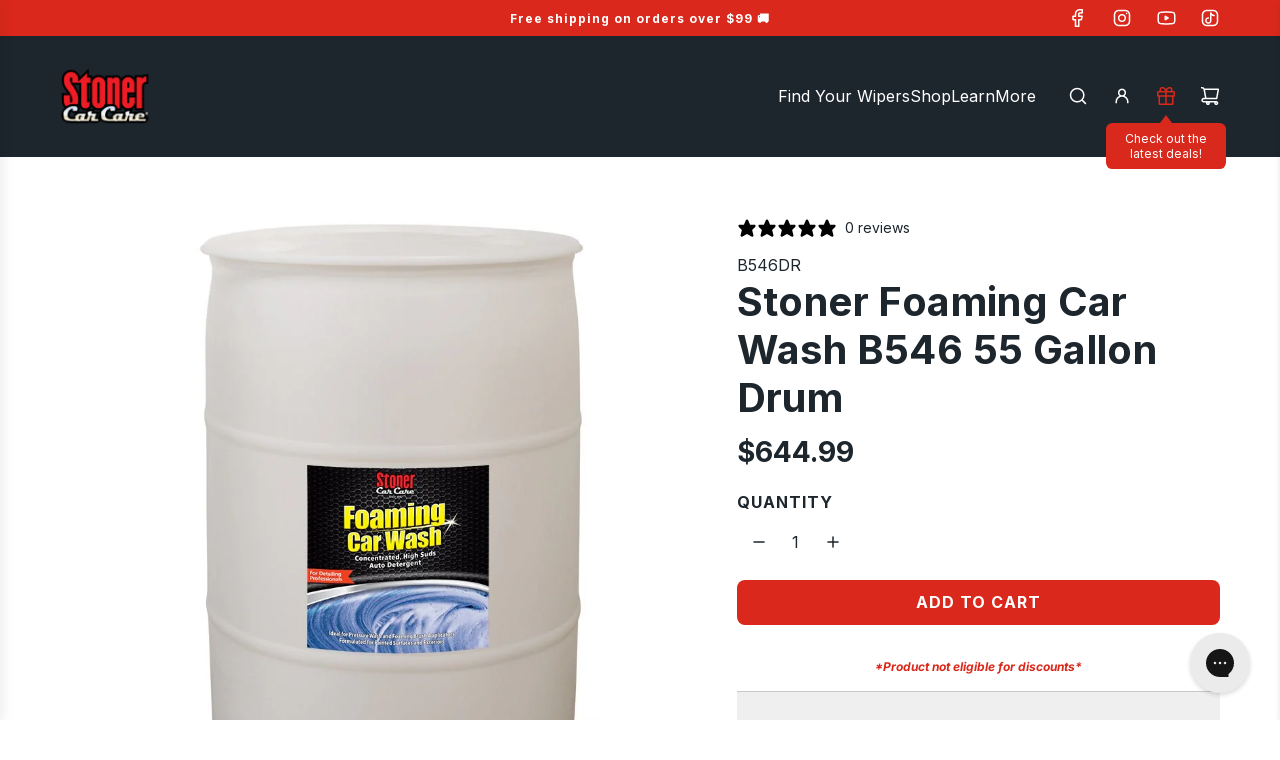

--- FILE ---
content_type: text/html; charset=utf-8
request_url: https://stonercarcare.com/products/stoner-foaming-car-wash-b546-55-gallon-drum
body_size: 89471
content:
<!doctype html>
<html class="js" lang="en">
<head>
  <!-- Basic page needs ================================================== -->
  <meta charset="utf-8"><meta http-equiv="X-UA-Compatible" content="IE=edge"><link rel="preconnect" href="https://fonts.shopifycdn.com" crossorigin><link href="//stonercarcare.com/cdn/shop/t/58/assets/swiper-bundle.min.css?v=127370101718424465871768937520" rel="stylesheet" type="text/css" media="all" />
  <link href="//stonercarcare.com/cdn/shop/t/58/assets/photoswipe.min.css?v=165459975419098386681768937520" rel="stylesheet" type="text/css" media="all" />
  <link href="//stonercarcare.com/cdn/shop/t/58/assets/theme.min.css?v=33965632253059850261768937520" rel="stylesheet" type="text/css" media="all" />
  <link href="//stonercarcare.com/cdn/shop/t/58/assets/custom.css?v=24002272341717643641768937520" rel="stylesheet" type="text/css" media="all" />

  
    <link rel="shortcut icon" href="//stonercarcare.com/cdn/shop/files/CarCareLogo_ChromeNoDate-02_1000SQ_f6e1c9c7-6e69-4d50-82e8-eb9597731ed3.png?crop=center&height=180&v=1756240384&width=180" type="image/png">
    <link rel="apple-touch-icon" sizes="180x180" href="//stonercarcare.com/cdn/shop/files/CarCareLogo_ChromeNoDate-02_1000SQ_f6e1c9c7-6e69-4d50-82e8-eb9597731ed3.png?crop=center&height=180&v=1756240384&width=180">
    <link rel="apple-touch-icon-precomposed" sizes="180x180" href="//stonercarcare.com/cdn/shop/files/CarCareLogo_ChromeNoDate-02_1000SQ_f6e1c9c7-6e69-4d50-82e8-eb9597731ed3.png?crop=center&height=180&v=1756240384&width=180">
    <link rel="icon" type="image/png" sizes="32x32" href="//stonercarcare.com/cdn/shop/files/CarCareLogo_ChromeNoDate-02_1000SQ_f6e1c9c7-6e69-4d50-82e8-eb9597731ed3.png?crop=center&height=32&v=1756240384&width=32">
    <link rel="icon" type="image/png" sizes="194x194" href="//stonercarcare.com/cdn/shop/files/CarCareLogo_ChromeNoDate-02_1000SQ_f6e1c9c7-6e69-4d50-82e8-eb9597731ed3.png?crop=center&height=194&v=1756240384&width=194">
    <link rel="icon" type="image/png" sizes="192x192" href="//stonercarcare.com/cdn/shop/files/CarCareLogo_ChromeNoDate-02_1000SQ_f6e1c9c7-6e69-4d50-82e8-eb9597731ed3.png?crop=center&height=192&v=1756240384&width=192">
    <link rel="icon" type="image/png" sizes="16x16" href="//stonercarcare.com/cdn/shop/files/CarCareLogo_ChromeNoDate-02_1000SQ_f6e1c9c7-6e69-4d50-82e8-eb9597731ed3.png?crop=center&height=16&v=1756240384&width=16">
  

    <link rel="preload" as="font" href="//stonercarcare.com/cdn/fonts/inter/inter_n7.02711e6b374660cfc7915d1afc1c204e633421e4.woff2" type="font/woff2" crossorigin>
    

    <link rel="preload" as="font" href="//stonercarcare.com/cdn/fonts/inter/inter_n4.b2a3f24c19b4de56e8871f609e73ca7f6d2e2bb9.woff2" type="font/woff2" crossorigin>
    
<!-- Title and description ================================================== -->
  <title>
    Stoner Foaming Car Wash B546 55 Gallon Drum &ndash; Stoner Car Care
  </title>

  
    <meta name="description" content="Concentrated foaming solution for professionals stoner car care’s foaming car wash is a concentrated, high-sudsing auto detergent for all makes and models. quickly removes road buildup from painted surfaces, rubber, vinyl, and metals.">
  

  <!-- Helpers ================================================== -->
  <!-- /snippets/social-meta-tags.liquid -->


<meta property="og:site_name" content="Stoner Car Care">
<meta property="og:url" content="https://stonercarcare.com/products/stoner-foaming-car-wash-b546-55-gallon-drum">
<meta property="og:title" content="Stoner Foaming Car Wash B546 55 Gallon Drum">
<meta property="og:type" content="product">
<meta property="og:description" content="Concentrated foaming solution for professionals stoner car care’s foaming car wash is a concentrated, high-sudsing auto detergent for all makes and models. quickly removes road buildup from painted surfaces, rubber, vinyl, and metals.">

  <meta property="og:price:amount" content="644.99">
  <meta property="og:price:currency" content="USD">

<meta property="og:image" content="http://stonercarcare.com/cdn/shop/products/stoner-foaming-car-wash-b546-55-gallon-drum-7177610.jpg?v=1767625578">
<meta property="og:image:alt" content="Stoner Foaming Car Wash B546 55 Gallon Drum - Stoner Car Care">
<meta property="og:image:secure_url" content="https://stonercarcare.com/cdn/shop/products/stoner-foaming-car-wash-b546-55-gallon-drum-7177610.jpg?v=1767625578">


<meta name="x:card" content="summary_large_image">
<meta name="x:title" content="Stoner Foaming Car Wash B546 55 Gallon Drum">
<meta name="x:description" content="Concentrated foaming solution for professionals stoner car care’s foaming car wash is a concentrated, high-sudsing auto detergent for all makes and models. quickly removes road buildup from painted surfaces, rubber, vinyl, and metals.">

  <link rel="canonical" href="https://stonercarcare.com/products/stoner-foaming-car-wash-b546-55-gallon-drum"/>
  <meta name="viewport" content="width=device-width, initial-scale=1, shrink-to-fit=no">
  <meta name="theme-color" content="rgba(29 37 45 / 1.0)">

  <!-- CSS ================================================== -->
  <style>
/*============================================================================
  #Typography
==============================================================================*/






@font-face {
  font-family: Inter;
  font-weight: 700;
  font-style: normal;
  font-display: swap;
  src: url("//stonercarcare.com/cdn/fonts/inter/inter_n7.02711e6b374660cfc7915d1afc1c204e633421e4.woff2") format("woff2"),
       url("//stonercarcare.com/cdn/fonts/inter/inter_n7.6dab87426f6b8813070abd79972ceaf2f8d3b012.woff") format("woff");
}

@font-face {
  font-family: Inter;
  font-weight: 400;
  font-style: normal;
  font-display: swap;
  src: url("//stonercarcare.com/cdn/fonts/inter/inter_n4.b2a3f24c19b4de56e8871f609e73ca7f6d2e2bb9.woff2") format("woff2"),
       url("//stonercarcare.com/cdn/fonts/inter/inter_n4.af8052d517e0c9ffac7b814872cecc27ae1fa132.woff") format("woff");
}


  @font-face {
  font-family: Inter;
  font-weight: 900;
  font-style: normal;
  font-display: swap;
  src: url("//stonercarcare.com/cdn/fonts/inter/inter_n9.5eeac4b640934cb12c98bb58e5b212c8a842a731.woff2") format("woff2"),
       url("//stonercarcare.com/cdn/fonts/inter/inter_n9.a68b28f7e46ea1faab81e409809ee4919dd6e3f0.woff") format("woff");
}




  @font-face {
  font-family: Inter;
  font-weight: 700;
  font-style: normal;
  font-display: swap;
  src: url("//stonercarcare.com/cdn/fonts/inter/inter_n7.02711e6b374660cfc7915d1afc1c204e633421e4.woff2") format("woff2"),
       url("//stonercarcare.com/cdn/fonts/inter/inter_n7.6dab87426f6b8813070abd79972ceaf2f8d3b012.woff") format("woff");
}




  @font-face {
  font-family: Inter;
  font-weight: 400;
  font-style: italic;
  font-display: swap;
  src: url("//stonercarcare.com/cdn/fonts/inter/inter_i4.feae1981dda792ab80d117249d9c7e0f1017e5b3.woff2") format("woff2"),
       url("//stonercarcare.com/cdn/fonts/inter/inter_i4.62773b7113d5e5f02c71486623cf828884c85c6e.woff") format("woff");
}




  @font-face {
  font-family: Inter;
  font-weight: 700;
  font-style: italic;
  font-display: swap;
  src: url("//stonercarcare.com/cdn/fonts/inter/inter_i7.b377bcd4cc0f160622a22d638ae7e2cd9b86ea4c.woff2") format("woff2"),
       url("//stonercarcare.com/cdn/fonts/inter/inter_i7.7c69a6a34e3bb44fcf6f975857e13b9a9b25beb4.woff") format("woff");
}









/*============================================================================
  #General Variables
==============================================================================*/

:root {

  --font-weight-normal: 400;
  --font-weight-bold: 700;
  --font-weight-header-bold: 900;

  --header-font-stack: Inter, sans-serif;
  --header-font-weight: 700;
  --header-font-style: normal;

  --header-font-case: normal;
  --header-font-size: 16;
  --header-font-size-px: 16px;

  --heading-spacing: 0.01em;
  --heading-line-height: 1.2;
  --heading-font-case: normal;
  --heading-font-stack: FontDrop;

  --body-font-stack: Inter, sans-serif;
  --body-font-weight: 400;
  --body-font-style: normal;

  --button-font-stack: Inter, sans-serif;
  --button-font-weight: 700;
  --button-font-style: normal;

  --label-font-stack: Inter, sans-serif;
  --label-font-weight: 700;
  --label-font-style: normal;
  --label-font-case: uppercase;
  --label-spacing: 1px;

  --navigation-font-stack: Inter, sans-serif;
  --navigation-font-weight: 700;
  --navigation-font-style: normal;
  --navigation-font-letter-spacing: 0px;

  --base-font-size-int: 16;
  --base-font-size: 16px;

  --body-font-size-12-to-em: 0.75em;
  --body-font-size-16-to-em: 1.0em;
  --body-font-size-22-to-em: 1.38em;
  --body-font-size-28-to-em: 1.75em;
  --body-font-size-36-to-em: 2.25em;

  /* Heading Sizes */

  
  --h1-size: 50px;
  --h2-size: 40px;
  --h3-size: 35px;
  --h4-size: 30px;
  --h5-size: 25px;
  --h6-size: 20px;

  --h1-size-mobile: 40px;
  --h2-size-mobile: 32px;
  --h3-size-mobile: 28px;
  --h4-size-mobile: 24px;
  --h5-size-mobile: 20px;
  --h6-size-mobile: 16px;

  --sale-badge-color: rgba(218 41 28 / 1.0);
  --sold-out-badge-color: rgba(29 37 45 / 1.0);
  --custom-badge-color: rgba(177 179 179 / 1.0);
  --preorder-badge-color: rgba(177 179 179 / 1.0);
  --countdown-badge-color: rgba(177 179 179 / 1.0);
  --badge-font-color: rgba(244 244 244 / 1.0);

  --primary-btn-text-color: rgba(255 255 255 / 1.0);
  --primary-btn-text-color-opacity50: color-mix(in srgb, var(--primary-btn-text-color), transparent 50%);
  --primary-btn-bg-color: rgba(218 41 28 / 1.0);
  --primary-btn-bg-color-opacity50: color-mix(in srgb, var(--primary-btn-bg-color), transparent 50%);

  --button-text-case: uppercase;
  --button-font-size: 16;
  --button-font-size-px: 16px;
  --button-text-spacing-px: 1px;

  
    --text-line-clamp: 2;
  

  
    --alt-btn-border-radius: 0.5rem;
  

  --text-color: rgba(29 37 45 / 1.0);
  --text-color-transparent05: color-mix(in srgb, var(--text-color), transparent 95%);
  --text-color-transparent10: color-mix(in srgb, var(--text-color), transparent 90%);
  --text-color-transparent15: color-mix(in srgb, var(--text-color), transparent 85%);
  --text-color-transparent25: color-mix(in srgb, var(--text-color), transparent 75%);
  --text-color-transparent30: color-mix(in srgb, var(--text-color), transparent 70%);
  --text-color-transparent40: color-mix(in srgb, var(--text-color), transparent 60%);
  --text-color-transparent50: color-mix(in srgb, var(--text-color), transparent 50%);
  --text-color-transparent5: color-mix(in srgb, var(--text-color), transparent 50%);
  --text-color-transparent6: color-mix(in srgb, var(--text-color), transparent 40%);
  --text-color-transparent7: color-mix(in srgb, var(--text-color), transparent 30%);
  --text-color-transparent8: color-mix(in srgb, var(--text-color), transparent 20%);

  
    --small-body-font-size: 14px;
  

  --link-color: rgba(29 37 45 / 1.0);
  --on-sale-color: rgba(218 41 28 / 1.0);

  --body-color: rgba(255 255 255 / 1.0);
  --body-color-darken10: #e6e6e6;
  --body-color-transparent00: color-mix(in srgb, var(--body-color), transparent 100%);
  --body-color-transparent40: color-mix(in srgb, var(--body-color), transparent 60%);
  --body-color-transparent50: color-mix(in srgb, var(--body-color), transparent 50%);
  --body-color-transparent90: color-mix(in srgb, var(--body-color), transparent 10%);

  --body-overlay-color: color-mix(in srgb, var(--body-color-darken10), transparent 30%);

  --body-secondary-color: rgba(239 239 239 / 1.0);
  --body-secondary-color-transparent00: color-mix(in srgb, var(--body-secondary-color), transparent 100%);
  --body-secondary-color-darken05: color-mix(in srgb, var(--body-secondary-color), transparent 95%);

  --color-primary-background: #ffffff;
  --color-primary-background-rgb: 255, 255, 255;
  --color-secondary-background: rgba(239 239 239 / 1.0);

  --border-color: rgba(29, 37, 45, 0.25);
  --link-border-color: color-mix(in srgb, var(--link-color), transparent 50%);
  --border-color-darken10: #090c0e;
  --view-in-space-button-background: #eff2f5;

  --header-color: rgba(29 37 45 / 1.0);
  --header-color-darken5-filter: #13181d;
  --header-color-darken5: color-mix(in srgb, var(--header-color-darken5-filter), transparent 0%);

  --header-border-color: rgba(29 37 45 / 1.0);

  --announcement-text-size: 12px;
  --announcement-text-spacing: 1px;

  --logo-font-size: 40px;

  --overlay-header-text-color: rgba(255 255 255 / 1.0);
  --nav-text-color: rgba(255 255 255 / 1.0);
  --nav-text-color-transparent5: color-mix(in srgb, var(--nav-text-color), transparent 95%);
  --nav-text-color-transparent10: color-mix(in srgb, var(--nav-text-color), transparent 90%);
  --nav-text-color-transparent30: color-mix(in srgb, var(--nav-text-color), transparent 70%);
  --nav-text-color-transparent50: color-mix(in srgb, var(--nav-text-color), transparent 50%);

  --nav-text-hover: rgba(218 41 28 / 1.0);

  --color-scheme-light-background: rgba(239 239 239 / 1.0);
  --color-scheme-light-background-transparent40: color-mix(in srgb, var(--color-scheme-light-background), transparent 60%);
  --color-scheme-light-background-transparent50: color-mix(in srgb, var(--color-scheme-light-background), transparent 50%);
  --color-scheme-light-background-rgb: 239, 239, 239;

  --color-scheme-light-text: rgba(29 37 45 / 1.0);
  --color-scheme-light-text-transparent10: color-mix(in srgb, var(--color-scheme-light-text), transparent 90%);
  --color-scheme-light-text-transparent25: color-mix(in srgb, var(--color-scheme-light-text), transparent 75%);
  --color-scheme-light-text-transparent40: color-mix(in srgb, var(--color-scheme-light-text), transparent 60%);
  --color-scheme-light-text-transparent50: color-mix(in srgb, var(--color-scheme-light-text), transparent 50%);
  --color-scheme-light-text-transparent60: color-mix(in srgb, var(--color-scheme-light-text), transparent 40%);
  --color-scheme-light-text-transparent80: color-mix(in srgb, var(--color-scheme-light-text), transparent 20%);

  --color-scheme-feature-background: rgba(218 41 28 / 1.0);
  --color-scheme-feature-background-transparent40: color-mix(in srgb, var(--color-scheme-feature-background), transparent 60%);
  --color-scheme-feature-background-transparent50: color-mix(in srgb, var(--color-scheme-feature-background), transparent 50%);
  --color-scheme-feature-background-rgb: 218, 41, 28;

  --color-scheme-feature-text: rgba(255 255 255 / 1.0);
  --color-scheme-feature-text-transparent10: color-mix(in srgb, var(--color-scheme-feature-text), transparent 90%);
  --color-scheme-feature-text-transparent25: color-mix(in srgb, var(--color-scheme-feature-text), transparent 75%);
  --color-scheme-feature-text-transparent40: color-mix(in srgb, var(--color-scheme-feature-text), transparent 60%);
  --color-scheme-feature-text-transparent50: color-mix(in srgb, var(--color-scheme-feature-text), transparent 50%);
  --color-scheme-feature-text-transparent60: color-mix(in srgb, var(--color-scheme-feature-text), transparent 40%);
  --color-scheme-feature-text-transparent80: color-mix(in srgb, var(--color-scheme-feature-text), transparent 20%);

  --homepage-sections-accent-secondary-color-transparent60: color-mix(in srgb, var(--color-scheme-feature-text), transparent 40%);

  --color-scheme-dark-background: rgba(29 37 45 / 1.0);
  --color-scheme-dark-background-transparent40: color-mix(in srgb, var(--color-scheme-dark-background), transparent 60%);
  --color-scheme-dark-background-transparent50: color-mix(in srgb, var(--color-scheme-dark-background), transparent 50%);
  --color-scheme-dark-background-rgb: 29, 37, 45;

  --color-scheme-dark-text: rgba(255 255 255 / 1.0);
  --color-scheme-dark-text-transparent10: color-mix(in srgb, var(--color-scheme-dark-text), transparent 90%);
  --color-scheme-dark-text-transparent25: color-mix(in srgb, var(--color-scheme-dark-text), transparent 75%);
  --color-scheme-dark-text-transparent40: color-mix(in srgb, var(--color-scheme-dark-text), transparent 60%);
  --color-scheme-dark-text-transparent50: color-mix(in srgb, var(--color-scheme-dark-text), transparent 50%);
  --color-scheme-dark-text-transparent60: color-mix(in srgb, var(--color-scheme-dark-text), transparent 40%);
  --color-scheme-dark-text-transparent80: color-mix(in srgb, var(--color-scheme-dark-text), transparent 20%);

  --filter-bg-color: rgba(29, 37, 45, 0.1);

  --menu-drawer-color: rgba(29 37 45 / 1.0);
  --menu-drawer-text-color: rgba(255 255 255 / 1.0);
  --menu-drawer-text-color-transparent10: color-mix(in srgb, var(--menu-drawer-text-color), transparent 90%);
  --menu-drawer-text-color-transparent30: color-mix(in srgb, var(--menu-drawer-text-color), transparent 70%);
  --menu-drawer-border-color: color-mix(in srgb, var(--menu-drawer-text-color), transparent 75%);
  --menu-drawer-text-hover-color: rgba(218 41 28 / 1.0);

  --cart-drawer-color: rgba(255 255 255 / 1.0);
  --cart-drawer-color-transparent50: color-mix(in srgb, var(--cart-drawer-color), transparent 50%);
  --cart-drawer-text-color: rgba(29 37 45 / 1.0);
  --cart-drawer-text-color-transparent10: color-mix(in srgb, var(--cart-drawer-text-color), transparent 90%);
  --cart-drawer-text-color-transparent25: color-mix(in srgb, var(--cart-drawer-text-color), transparent 75%);
  --cart-drawer-text-color-transparent40: color-mix(in srgb, var(--cart-drawer-text-color), transparent 60%);
  --cart-drawer-text-color-transparent50: color-mix(in srgb, var(--cart-drawer-text-color), transparent 50%);
  --cart-drawer-text-color-transparent70: color-mix(in srgb, var(--cart-drawer-text-color), transparent 30%);
  --cart-drawer-border-color: color-mix(in srgb, var(--cart-drawer-text-color), transparent 75%);

  --success-color: #28a745;
  --error-color: #DC3545;
  --warning-color: #EB9247;

  /* Shop Pay Installments variables */
  --color-body: rgba(239 239 239 / 1.0);
  --color-bg: rgba(239 239 239 / 1.0);

  /* Checkbox */
  --checkbox-size: 16px;
  --inline-icon-size: 16px;
  --line-height-base: 1.6;

  /* Grid spacing */
  --grid-spacing: 40px;
  
    --grid-spacing-tight: 10px;
    --grid-spacing-loose: 40px;
  

  /* Border radius */
  --block-border-radius: 0;
  --input-border-radius: 0;
  --thumbnail-border-radius: 0;
  --badge-border-radius: 0;
  
    --block-border-radius: 0.7rem;
    --input-border-radius: 0.4rem;
    --thumbnail-border-radius: 0.4rem;
    --badge-border-radius: 0.3rem;
    --swatch-border-radius: 0.2rem;
  

  --swatch-border-radius: 0;
  
    --swatch-border-radius: 0.2rem;
  

  --card-swatch-size: 32px;
}
</style>

  <style data-shopify>
    *,
    *::before,
    *::after {
      box-sizing: inherit;
    }

    html {
      box-sizing: border-box;
      background-color: var(--body-color);
      height: 100%;
      margin: 0;
    }

    body {
      background-color: var(--body-color);
      min-height: 100%;
      margin: 0;
      display: grid;
      grid-template-rows: auto auto 1fr auto;
      grid-template-columns: 100%;
      overflow-x: hidden;
    }

    .sr-only {
      position: absolute;
      width: 1px;
      height: 1px;
      padding: 0;
      margin: -1px;
      overflow: hidden;
      clip: rect(0, 0, 0, 0);
      border: 0;
    }

    .sr-only-focusable:active, .sr-only-focusable:focus {
      position: static;
      width: auto;
      height: auto;
      margin: 0;
      overflow: visible;
      clip: auto;
    }
  </style>

  <!-- Header hook for plugins ================================================== --><script>window.performance && window.performance.mark && window.performance.mark('shopify.content_for_header.start');</script><meta name="google-site-verification" content="d-HEwvwDCULVzeP82DsVNemgZpsGcfEVsSAA7Ce1uGU">
<meta id="shopify-digital-wallet" name="shopify-digital-wallet" content="/57415106723/digital_wallets/dialog">
<meta name="shopify-checkout-api-token" content="a3a96e931809e154b3b50d041ce116ce">
<meta id="in-context-paypal-metadata" data-shop-id="57415106723" data-venmo-supported="false" data-environment="production" data-locale="en_US" data-paypal-v4="true" data-currency="USD">
<link rel="alternate" type="application/json+oembed" href="https://stonercarcare.com/products/stoner-foaming-car-wash-b546-55-gallon-drum.oembed">
<script async="async" src="/checkouts/internal/preloads.js?locale=en-US"></script>
<link rel="preconnect" href="https://shop.app" crossorigin="anonymous">
<script async="async" src="https://shop.app/checkouts/internal/preloads.js?locale=en-US&shop_id=57415106723" crossorigin="anonymous"></script>
<script id="apple-pay-shop-capabilities" type="application/json">{"shopId":57415106723,"countryCode":"US","currencyCode":"USD","merchantCapabilities":["supports3DS"],"merchantId":"gid:\/\/shopify\/Shop\/57415106723","merchantName":"Stoner Car Care","requiredBillingContactFields":["postalAddress","email","phone"],"requiredShippingContactFields":["postalAddress","email","phone"],"shippingType":"shipping","supportedNetworks":["visa","masterCard","amex","discover","elo","jcb"],"total":{"type":"pending","label":"Stoner Car Care","amount":"1.00"},"shopifyPaymentsEnabled":true,"supportsSubscriptions":true}</script>
<script id="shopify-features" type="application/json">{"accessToken":"a3a96e931809e154b3b50d041ce116ce","betas":["rich-media-storefront-analytics"],"domain":"stonercarcare.com","predictiveSearch":true,"shopId":57415106723,"locale":"en"}</script>
<script>var Shopify = Shopify || {};
Shopify.shop = "stoner-car-care.myshopify.com";
Shopify.locale = "en";
Shopify.currency = {"active":"USD","rate":"1.0"};
Shopify.country = "US";
Shopify.theme = {"name":"Flow 41.2.4","id":152107581603,"schema_name":"Flow","schema_version":"41.2.4","theme_store_id":801,"role":"main"};
Shopify.theme.handle = "null";
Shopify.theme.style = {"id":null,"handle":null};
Shopify.cdnHost = "stonercarcare.com/cdn";
Shopify.routes = Shopify.routes || {};
Shopify.routes.root = "/";</script>
<script type="module">!function(o){(o.Shopify=o.Shopify||{}).modules=!0}(window);</script>
<script>!function(o){function n(){var o=[];function n(){o.push(Array.prototype.slice.apply(arguments))}return n.q=o,n}var t=o.Shopify=o.Shopify||{};t.loadFeatures=n(),t.autoloadFeatures=n()}(window);</script>
<script>
  window.ShopifyPay = window.ShopifyPay || {};
  window.ShopifyPay.apiHost = "shop.app\/pay";
  window.ShopifyPay.redirectState = null;
</script>
<script id="shop-js-analytics" type="application/json">{"pageType":"product"}</script>
<script defer="defer" async type="module" src="//stonercarcare.com/cdn/shopifycloud/shop-js/modules/v2/client.init-shop-cart-sync_BT-GjEfc.en.esm.js"></script>
<script defer="defer" async type="module" src="//stonercarcare.com/cdn/shopifycloud/shop-js/modules/v2/chunk.common_D58fp_Oc.esm.js"></script>
<script defer="defer" async type="module" src="//stonercarcare.com/cdn/shopifycloud/shop-js/modules/v2/chunk.modal_xMitdFEc.esm.js"></script>
<script type="module">
  await import("//stonercarcare.com/cdn/shopifycloud/shop-js/modules/v2/client.init-shop-cart-sync_BT-GjEfc.en.esm.js");
await import("//stonercarcare.com/cdn/shopifycloud/shop-js/modules/v2/chunk.common_D58fp_Oc.esm.js");
await import("//stonercarcare.com/cdn/shopifycloud/shop-js/modules/v2/chunk.modal_xMitdFEc.esm.js");

  window.Shopify.SignInWithShop?.initShopCartSync?.({"fedCMEnabled":true,"windoidEnabled":true});

</script>
<script defer="defer" async type="module" src="//stonercarcare.com/cdn/shopifycloud/shop-js/modules/v2/client.payment-terms_Ci9AEqFq.en.esm.js"></script>
<script defer="defer" async type="module" src="//stonercarcare.com/cdn/shopifycloud/shop-js/modules/v2/chunk.common_D58fp_Oc.esm.js"></script>
<script defer="defer" async type="module" src="//stonercarcare.com/cdn/shopifycloud/shop-js/modules/v2/chunk.modal_xMitdFEc.esm.js"></script>
<script type="module">
  await import("//stonercarcare.com/cdn/shopifycloud/shop-js/modules/v2/client.payment-terms_Ci9AEqFq.en.esm.js");
await import("//stonercarcare.com/cdn/shopifycloud/shop-js/modules/v2/chunk.common_D58fp_Oc.esm.js");
await import("//stonercarcare.com/cdn/shopifycloud/shop-js/modules/v2/chunk.modal_xMitdFEc.esm.js");

  
</script>
<script>
  window.Shopify = window.Shopify || {};
  if (!window.Shopify.featureAssets) window.Shopify.featureAssets = {};
  window.Shopify.featureAssets['shop-js'] = {"shop-cart-sync":["modules/v2/client.shop-cart-sync_DZOKe7Ll.en.esm.js","modules/v2/chunk.common_D58fp_Oc.esm.js","modules/v2/chunk.modal_xMitdFEc.esm.js"],"init-fed-cm":["modules/v2/client.init-fed-cm_B6oLuCjv.en.esm.js","modules/v2/chunk.common_D58fp_Oc.esm.js","modules/v2/chunk.modal_xMitdFEc.esm.js"],"shop-cash-offers":["modules/v2/client.shop-cash-offers_D2sdYoxE.en.esm.js","modules/v2/chunk.common_D58fp_Oc.esm.js","modules/v2/chunk.modal_xMitdFEc.esm.js"],"shop-login-button":["modules/v2/client.shop-login-button_QeVjl5Y3.en.esm.js","modules/v2/chunk.common_D58fp_Oc.esm.js","modules/v2/chunk.modal_xMitdFEc.esm.js"],"pay-button":["modules/v2/client.pay-button_DXTOsIq6.en.esm.js","modules/v2/chunk.common_D58fp_Oc.esm.js","modules/v2/chunk.modal_xMitdFEc.esm.js"],"shop-button":["modules/v2/client.shop-button_DQZHx9pm.en.esm.js","modules/v2/chunk.common_D58fp_Oc.esm.js","modules/v2/chunk.modal_xMitdFEc.esm.js"],"avatar":["modules/v2/client.avatar_BTnouDA3.en.esm.js"],"init-windoid":["modules/v2/client.init-windoid_CR1B-cfM.en.esm.js","modules/v2/chunk.common_D58fp_Oc.esm.js","modules/v2/chunk.modal_xMitdFEc.esm.js"],"init-shop-for-new-customer-accounts":["modules/v2/client.init-shop-for-new-customer-accounts_C_vY_xzh.en.esm.js","modules/v2/client.shop-login-button_QeVjl5Y3.en.esm.js","modules/v2/chunk.common_D58fp_Oc.esm.js","modules/v2/chunk.modal_xMitdFEc.esm.js"],"init-shop-email-lookup-coordinator":["modules/v2/client.init-shop-email-lookup-coordinator_BI7n9ZSv.en.esm.js","modules/v2/chunk.common_D58fp_Oc.esm.js","modules/v2/chunk.modal_xMitdFEc.esm.js"],"init-shop-cart-sync":["modules/v2/client.init-shop-cart-sync_BT-GjEfc.en.esm.js","modules/v2/chunk.common_D58fp_Oc.esm.js","modules/v2/chunk.modal_xMitdFEc.esm.js"],"shop-toast-manager":["modules/v2/client.shop-toast-manager_DiYdP3xc.en.esm.js","modules/v2/chunk.common_D58fp_Oc.esm.js","modules/v2/chunk.modal_xMitdFEc.esm.js"],"init-customer-accounts":["modules/v2/client.init-customer-accounts_D9ZNqS-Q.en.esm.js","modules/v2/client.shop-login-button_QeVjl5Y3.en.esm.js","modules/v2/chunk.common_D58fp_Oc.esm.js","modules/v2/chunk.modal_xMitdFEc.esm.js"],"init-customer-accounts-sign-up":["modules/v2/client.init-customer-accounts-sign-up_iGw4briv.en.esm.js","modules/v2/client.shop-login-button_QeVjl5Y3.en.esm.js","modules/v2/chunk.common_D58fp_Oc.esm.js","modules/v2/chunk.modal_xMitdFEc.esm.js"],"shop-follow-button":["modules/v2/client.shop-follow-button_CqMgW2wH.en.esm.js","modules/v2/chunk.common_D58fp_Oc.esm.js","modules/v2/chunk.modal_xMitdFEc.esm.js"],"checkout-modal":["modules/v2/client.checkout-modal_xHeaAweL.en.esm.js","modules/v2/chunk.common_D58fp_Oc.esm.js","modules/v2/chunk.modal_xMitdFEc.esm.js"],"shop-login":["modules/v2/client.shop-login_D91U-Q7h.en.esm.js","modules/v2/chunk.common_D58fp_Oc.esm.js","modules/v2/chunk.modal_xMitdFEc.esm.js"],"lead-capture":["modules/v2/client.lead-capture_BJmE1dJe.en.esm.js","modules/v2/chunk.common_D58fp_Oc.esm.js","modules/v2/chunk.modal_xMitdFEc.esm.js"],"payment-terms":["modules/v2/client.payment-terms_Ci9AEqFq.en.esm.js","modules/v2/chunk.common_D58fp_Oc.esm.js","modules/v2/chunk.modal_xMitdFEc.esm.js"]};
</script>
<script>(function() {
  var isLoaded = false;
  function asyncLoad() {
    if (isLoaded) return;
    isLoaded = true;
    var urls = ["\/\/cdn.shopify.com\/proxy\/a3c03ed901dfcb8cc4627c3635ce4a1013f2f1c4c56cf05b8326040ef568bc52\/cdn.bogos.io\/script_tag\/secomapp.scripttag.js?shop=stoner-car-care.myshopify.com\u0026sp-cache-control=cHVibGljLCBtYXgtYWdlPTkwMA","https:\/\/api.fastbundle.co\/scripts\/src.js?shop=stoner-car-care.myshopify.com"];
    for (var i = 0; i < urls.length; i++) {
      var s = document.createElement('script');
      s.type = 'text/javascript';
      s.async = true;
      s.src = urls[i];
      var x = document.getElementsByTagName('script')[0];
      x.parentNode.insertBefore(s, x);
    }
  };
  if(window.attachEvent) {
    window.attachEvent('onload', asyncLoad);
  } else {
    window.addEventListener('load', asyncLoad, false);
  }
})();</script>
<script id="__st">var __st={"a":57415106723,"offset":-18000,"reqid":"8896f223-5023-46bd-b0a7-fc25f966e992-1769244885","pageurl":"stonercarcare.com\/products\/stoner-foaming-car-wash-b546-55-gallon-drum","u":"3cebd4fcb076","p":"product","rtyp":"product","rid":7389686038691};</script>
<script>window.ShopifyPaypalV4VisibilityTracking = true;</script>
<script id="captcha-bootstrap">!function(){'use strict';const t='contact',e='account',n='new_comment',o=[[t,t],['blogs',n],['comments',n],[t,'customer']],c=[[e,'customer_login'],[e,'guest_login'],[e,'recover_customer_password'],[e,'create_customer']],r=t=>t.map((([t,e])=>`form[action*='/${t}']:not([data-nocaptcha='true']) input[name='form_type'][value='${e}']`)).join(','),a=t=>()=>t?[...document.querySelectorAll(t)].map((t=>t.form)):[];function s(){const t=[...o],e=r(t);return a(e)}const i='password',u='form_key',d=['recaptcha-v3-token','g-recaptcha-response','h-captcha-response',i],f=()=>{try{return window.sessionStorage}catch{return}},m='__shopify_v',_=t=>t.elements[u];function p(t,e,n=!1){try{const o=window.sessionStorage,c=JSON.parse(o.getItem(e)),{data:r}=function(t){const{data:e,action:n}=t;return t[m]||n?{data:e,action:n}:{data:t,action:n}}(c);for(const[e,n]of Object.entries(r))t.elements[e]&&(t.elements[e].value=n);n&&o.removeItem(e)}catch(o){console.error('form repopulation failed',{error:o})}}const l='form_type',E='cptcha';function T(t){t.dataset[E]=!0}const w=window,h=w.document,L='Shopify',v='ce_forms',y='captcha';let A=!1;((t,e)=>{const n=(g='f06e6c50-85a8-45c8-87d0-21a2b65856fe',I='https://cdn.shopify.com/shopifycloud/storefront-forms-hcaptcha/ce_storefront_forms_captcha_hcaptcha.v1.5.2.iife.js',D={infoText:'Protected by hCaptcha',privacyText:'Privacy',termsText:'Terms'},(t,e,n)=>{const o=w[L][v],c=o.bindForm;if(c)return c(t,g,e,D).then(n);var r;o.q.push([[t,g,e,D],n]),r=I,A||(h.body.append(Object.assign(h.createElement('script'),{id:'captcha-provider',async:!0,src:r})),A=!0)});var g,I,D;w[L]=w[L]||{},w[L][v]=w[L][v]||{},w[L][v].q=[],w[L][y]=w[L][y]||{},w[L][y].protect=function(t,e){n(t,void 0,e),T(t)},Object.freeze(w[L][y]),function(t,e,n,w,h,L){const[v,y,A,g]=function(t,e,n){const i=e?o:[],u=t?c:[],d=[...i,...u],f=r(d),m=r(i),_=r(d.filter((([t,e])=>n.includes(e))));return[a(f),a(m),a(_),s()]}(w,h,L),I=t=>{const e=t.target;return e instanceof HTMLFormElement?e:e&&e.form},D=t=>v().includes(t);t.addEventListener('submit',(t=>{const e=I(t);if(!e)return;const n=D(e)&&!e.dataset.hcaptchaBound&&!e.dataset.recaptchaBound,o=_(e),c=g().includes(e)&&(!o||!o.value);(n||c)&&t.preventDefault(),c&&!n&&(function(t){try{if(!f())return;!function(t){const e=f();if(!e)return;const n=_(t);if(!n)return;const o=n.value;o&&e.removeItem(o)}(t);const e=Array.from(Array(32),(()=>Math.random().toString(36)[2])).join('');!function(t,e){_(t)||t.append(Object.assign(document.createElement('input'),{type:'hidden',name:u})),t.elements[u].value=e}(t,e),function(t,e){const n=f();if(!n)return;const o=[...t.querySelectorAll(`input[type='${i}']`)].map((({name:t})=>t)),c=[...d,...o],r={};for(const[a,s]of new FormData(t).entries())c.includes(a)||(r[a]=s);n.setItem(e,JSON.stringify({[m]:1,action:t.action,data:r}))}(t,e)}catch(e){console.error('failed to persist form',e)}}(e),e.submit())}));const S=(t,e)=>{t&&!t.dataset[E]&&(n(t,e.some((e=>e===t))),T(t))};for(const o of['focusin','change'])t.addEventListener(o,(t=>{const e=I(t);D(e)&&S(e,y())}));const B=e.get('form_key'),M=e.get(l),P=B&&M;t.addEventListener('DOMContentLoaded',(()=>{const t=y();if(P)for(const e of t)e.elements[l].value===M&&p(e,B);[...new Set([...A(),...v().filter((t=>'true'===t.dataset.shopifyCaptcha))])].forEach((e=>S(e,t)))}))}(h,new URLSearchParams(w.location.search),n,t,e,['guest_login'])})(!0,!0)}();</script>
<script integrity="sha256-4kQ18oKyAcykRKYeNunJcIwy7WH5gtpwJnB7kiuLZ1E=" data-source-attribution="shopify.loadfeatures" defer="defer" src="//stonercarcare.com/cdn/shopifycloud/storefront/assets/storefront/load_feature-a0a9edcb.js" crossorigin="anonymous"></script>
<script crossorigin="anonymous" defer="defer" src="//stonercarcare.com/cdn/shopifycloud/storefront/assets/shopify_pay/storefront-65b4c6d7.js?v=20250812"></script>
<script data-source-attribution="shopify.dynamic_checkout.dynamic.init">var Shopify=Shopify||{};Shopify.PaymentButton=Shopify.PaymentButton||{isStorefrontPortableWallets:!0,init:function(){window.Shopify.PaymentButton.init=function(){};var t=document.createElement("script");t.src="https://stonercarcare.com/cdn/shopifycloud/portable-wallets/latest/portable-wallets.en.js",t.type="module",document.head.appendChild(t)}};
</script>
<script data-source-attribution="shopify.dynamic_checkout.buyer_consent">
  function portableWalletsHideBuyerConsent(e){var t=document.getElementById("shopify-buyer-consent"),n=document.getElementById("shopify-subscription-policy-button");t&&n&&(t.classList.add("hidden"),t.setAttribute("aria-hidden","true"),n.removeEventListener("click",e))}function portableWalletsShowBuyerConsent(e){var t=document.getElementById("shopify-buyer-consent"),n=document.getElementById("shopify-subscription-policy-button");t&&n&&(t.classList.remove("hidden"),t.removeAttribute("aria-hidden"),n.addEventListener("click",e))}window.Shopify?.PaymentButton&&(window.Shopify.PaymentButton.hideBuyerConsent=portableWalletsHideBuyerConsent,window.Shopify.PaymentButton.showBuyerConsent=portableWalletsShowBuyerConsent);
</script>
<script data-source-attribution="shopify.dynamic_checkout.cart.bootstrap">document.addEventListener("DOMContentLoaded",(function(){function t(){return document.querySelector("shopify-accelerated-checkout-cart, shopify-accelerated-checkout")}if(t())Shopify.PaymentButton.init();else{new MutationObserver((function(e,n){t()&&(Shopify.PaymentButton.init(),n.disconnect())})).observe(document.body,{childList:!0,subtree:!0})}}));
</script>
<link id="shopify-accelerated-checkout-styles" rel="stylesheet" media="screen" href="https://stonercarcare.com/cdn/shopifycloud/portable-wallets/latest/accelerated-checkout-backwards-compat.css" crossorigin="anonymous">
<style id="shopify-accelerated-checkout-cart">
        #shopify-buyer-consent {
  margin-top: 1em;
  display: inline-block;
  width: 100%;
}

#shopify-buyer-consent.hidden {
  display: none;
}

#shopify-subscription-policy-button {
  background: none;
  border: none;
  padding: 0;
  text-decoration: underline;
  font-size: inherit;
  cursor: pointer;
}

#shopify-subscription-policy-button::before {
  box-shadow: none;
}

      </style>

<script>window.performance && window.performance.mark && window.performance.mark('shopify.content_for_header.end');</script><script defer src="//stonercarcare.com/cdn/shop/t/58/assets/eventBus.js?v=100401504747444416941768937520"></script>

  <script type="text/javascript">
		window.wetheme = {
			name: 'Flow',
			webcomponentRegistry: {
        registry: {},
				checkScriptLoaded: function(key) {
					return window.wetheme.webcomponentRegistry.registry[key] ? true : false
				},
        register: function(registration) {
            if(!window.wetheme.webcomponentRegistry.checkScriptLoaded(registration.key)) {
              window.wetheme.webcomponentRegistry.registry[registration.key] = registration
            }
        }
      }
    };
	</script>

  

  
<!-- BEGIN app block: shopify://apps/tinyseo/blocks/breadcrumbs-json-ld-embed/0605268f-f7c4-4e95-b560-e43df7d59ae4 --><script type="application/ld+json" id="tinyimg-breadcrumbs-json-ld">
      {
        "@context": "https://schema.org",
        "@type": "BreadcrumbList",
        "itemListElement": [
          {
            "@type": "ListItem",
            "position": 1,
            "item": {
              "@id": "https://stonercarcare.com",
          "name": "Home"
        }
      }
      
        
        
      ,{
        "@type": "ListItem",
        "position": 2,
        "item": {
          "@id": "https://stonercarcare.com/products/stoner-foaming-car-wash-b546-55-gallon-drum",
          "name": "Stoner Foaming Car Wash B546 55 Gallon Drum"
        }
      }
      
      ]
    }
  </script>
<!-- END app block --><!-- BEGIN app block: shopify://apps/fbp-fast-bundle/blocks/fast_bundle/9e87fbe2-9041-4c23-acf5-322413994cef -->
  <!-- BEGIN app snippet: fast_bundle -->




<script>
    if (Math.random() < 0.05) {
      window.FastBundleRenderTimestamp = Date.now();
    }
    const newBaseUrl = 'https://sdk.fastbundle.co'
    const apiURL = 'https://api.fastbundle.co'
    const rbrAppUrl = `${newBaseUrl}/{version}/main.min.js`
    const rbrVendorUrl = `${newBaseUrl}/{version}/vendor.js`
    const rbrCartUrl = `${apiURL}/scripts/cart.js`
    const rbrStyleUrl = `${newBaseUrl}/{version}/main.min.css`

    const legacyRbrAppUrl = `${apiURL}/react-src/static/js/main.min.js`
    const legacyRbrStyleUrl = `${apiURL}/react-src/static/css/main.min.css`

    const previousScriptLoaded = Boolean(document.querySelectorAll(`script[src*="${newBaseUrl}"]`).length)
    const previousLegacyScriptLoaded = Boolean(document.querySelectorAll(`script[src*="${legacyRbrAppUrl}"]`).length)

    if (!(previousScriptLoaded || previousLegacyScriptLoaded)) {
        const FastBundleConf = {"enable_bap_modal":false,"frontend_version":"1.22.09","storefront_record_submitted":true,"use_shopify_prices":false,"currencies":[{"id":1589309552,"code":"USD","conversion_fee":1.0,"roundup_number":0.0,"rounding_enabled":true}],"is_active":true,"override_product_page_forms":false,"allow_funnel":false,"translations":[{"id":3364191,"key":"add","value":"Add","locale_code":"en","model":"shop","object_id":122669},{"id":3364192,"key":"add_all_products_to_cart","value":"Add all products to cart","locale_code":"en","model":"shop","object_id":122669},{"id":3364193,"key":"add_bundle","value":"Add Bundle","locale_code":"en","model":"shop","object_id":122669},{"id":3364196,"key":"added","value":"Added","locale_code":"en","model":"shop","object_id":122669},{"id":3364197,"key":"added_","value":"Added","locale_code":"en","model":"shop","object_id":122669},{"id":3364198,"key":"added_items","value":"Added items","locale_code":"en","model":"shop","object_id":122669},{"id":3364199,"key":"added_product_issue","value":"There's an issue with the added products","locale_code":"en","model":"shop","object_id":122669},{"id":3364200,"key":"added_to_product_list","value":"Added to the product list","locale_code":"en","model":"shop","object_id":122669},{"id":3364194,"key":"add_items","value":"Please add items","locale_code":"en","model":"shop","object_id":122669},{"id":3364195,"key":"add_to_cart","value":"Add to cart","locale_code":"en","model":"shop","object_id":122669},{"id":3364201,"key":"all_included_products_are_sold_out","value":"All included products are sold out","locale_code":"en","model":"shop","object_id":122669},{"id":3364202,"key":"apply_discount","value":"Discount will be applied at checkout","locale_code":"en","model":"shop","object_id":122669},{"id":3364207,"key":"badge_price_description","value":"Save {discount}!","locale_code":"en","model":"shop","object_id":122669},{"id":3364203,"key":"bap_disabled","value":"Complete the bundle","locale_code":"en","model":"shop","object_id":122669},{"id":3364205,"key":"bap_modal_sub_title_without_variant","value":"Review the below boxes and click on the button to fix the cart.","locale_code":"en","model":"shop","object_id":122669},{"id":3364204,"key":"bap_modal_sub_title_with_variant","value":"Review the below boxes, select the proper variant for each included products and click on the button to fix the cart.","locale_code":"en","model":"shop","object_id":122669},{"id":3364206,"key":"bap_modal_title","value":"{product_name} is a bundle product that includes {num_of_products} products. This product will be replaced by its included products.","locale_code":"en","model":"shop","object_id":122669},{"id":3364208,"key":"builder_added_count","value":"{num_added} / {num_must_add} added","locale_code":"en","model":"shop","object_id":122669},{"id":3364209,"key":"builder_count_error","value":"You must add {quantity} other items from the above collections.","locale_code":"en","model":"shop","object_id":122669},{"id":3364210,"key":"bundle_not_available","value":"The bundle is not available anymore","locale_code":"en","model":"shop","object_id":122669},{"id":3364211,"key":"bundle_title","value":"Bundle title","locale_code":"en","model":"shop","object_id":122669},{"id":3364212,"key":"buy","value":"Buy","locale_code":"en","model":"shop","object_id":122669},{"id":3364213,"key":"buy_all","value":"Buy all","locale_code":"en","model":"shop","object_id":122669},{"id":3364214,"key":"buy_from_collections","value":"Buy from these collections","locale_code":"en","model":"shop","object_id":122669},{"id":3364215,"key":"buy_item","value":"Buy {quantity} items","locale_code":"en","model":"shop","object_id":122669},{"id":3364216,"key":"bxgy_btn_title","value":"Add to cart","locale_code":"en","model":"shop","object_id":122669},{"id":3364217,"key":"cancel","value":"Cancel","locale_code":"en","model":"shop","object_id":122669},{"id":3364218,"key":"choose_items_to_buy","value":"Choose items to buy together.","locale_code":"en","model":"shop","object_id":122669},{"id":3364219,"key":"collection","value":"collection","locale_code":"en","model":"shop","object_id":122669},{"id":3364220,"key":"collection_btn_title","value":"Add selected to cart","locale_code":"en","model":"shop","object_id":122669},{"id":3364221,"key":"collection_item","value":"Add {quantity} items from {collection}","locale_code":"en","model":"shop","object_id":122669},{"id":3364222,"key":"color","value":"Color","locale_code":"en","model":"shop","object_id":122669},{"id":3364223,"key":"copied","value":"Copied!","locale_code":"en","model":"shop","object_id":122669},{"id":3364224,"key":"copy_code","value":"Copy code","locale_code":"en","model":"shop","object_id":122669},{"id":3364225,"key":"currently_soldout","value":"This product is currently sold out","locale_code":"en","model":"shop","object_id":122669},{"id":3364226,"key":"days","value":"Days","locale_code":"en","model":"shop","object_id":122669},{"id":3364227,"key":"delete_bap_product","value":"here","locale_code":"en","model":"shop","object_id":122669},{"id":3364228,"key":"discount_applied","value":"{discount} discount applied","locale_code":"en","model":"shop","object_id":122669},{"id":3364229,"key":"discount_card_desc","value":"Enter the discount code below if it isn't included at checkout.","locale_code":"en","model":"shop","object_id":122669},{"id":3364230,"key":"discount_card_discount","value":"Discount code:","locale_code":"en","model":"shop","object_id":122669},{"id":3364231,"key":"discount_is_applied","value":"discount is applied on the selected products.","locale_code":"en","model":"shop","object_id":122669},{"id":3364232,"key":"discount_off","value":"{discount} OFF","locale_code":"en","model":"shop","object_id":122669},{"id":3364233,"key":"dropdown","value":"dropdown","locale_code":"en","model":"shop","object_id":122669},{"id":3364234,"key":"error_loading_bundles","value":"There is a problem loading bundles, please try again in a bit!","locale_code":"en","model":"shop","object_id":122669},{"id":3364235,"key":"fix_cart","value":"Fix your Cart","locale_code":"en","model":"shop","object_id":122669},{"id":3364236,"key":"free","value":"Free","locale_code":"en","model":"shop","object_id":122669},{"id":3364237,"key":"free_gift","value":"Free gift","locale_code":"en","model":"shop","object_id":122669},{"id":3364238,"key":"free_gift_applied","value":"Free gift applied","locale_code":"en","model":"shop","object_id":122669},{"id":3364239,"key":"free_shipping","value":"Free shipping","locale_code":"en","model":"shop","object_id":122669},{"id":3364240,"key":"funnel_alert","value":"This item is already in your cart.","locale_code":"en","model":"shop","object_id":122669},{"id":3364241,"key":"funnel_button_description","value":"Buy this bundle | Save {discount}","locale_code":"en","model":"shop","object_id":122669},{"id":3364242,"key":"funnel_discount_description","value":"save {discount}","locale_code":"en","model":"shop","object_id":122669},{"id":3364243,"key":"funnel_popup_title","value":"Complete your cart with this bundle and save","locale_code":"en","model":"shop","object_id":122669},{"id":3364244,"key":"get_free_gift","value":"Get these free gifts","locale_code":"en","model":"shop","object_id":122669},{"id":3364245,"key":"get_off_collections","value":"Get {discount}% Off on these collections","locale_code":"en","model":"shop","object_id":122669},{"id":3364246,"key":"go_to_bundle_builder","value":"Go to Bundle builder","locale_code":"en","model":"shop","object_id":122669},{"id":3364247,"key":"go_to_offer_page","value":"Go to Offer Page","locale_code":"en","model":"shop","object_id":122669},{"id":3364248,"key":"have_not_selected","value":"You have not selected any items yet","locale_code":"en","model":"shop","object_id":122669},{"id":3364249,"key":"have_selected","value":"You have selected {quantity} items","locale_code":"en","model":"shop","object_id":122669},{"id":3364250,"key":"hide","value":"Hide","locale_code":"en","model":"shop","object_id":122669},{"id":3364251,"key":"hours","value":"Hours","locale_code":"en","model":"shop","object_id":122669},{"id":3364252,"key":"includes_free_shipping","value":"Includes free shipping","locale_code":"en","model":"shop","object_id":122669},{"id":3364253,"key":"item","value":"item","locale_code":"en","model":"shop","object_id":122669},{"id":3364254,"key":"items","value":"items","locale_code":"en","model":"shop","object_id":122669},{"id":3364255,"key":"items_not_found","value":"No matching items found","locale_code":"en","model":"shop","object_id":122669},{"id":3364256,"key":"items_selected","value":"items selected","locale_code":"en","model":"shop","object_id":122669},{"id":3364258,"key":"main_sold_out","value":"The main product is sold out.","locale_code":"en","model":"shop","object_id":122669},{"id":3364257,"key":"material","value":"Material","locale_code":"en","model":"shop","object_id":122669},{"id":3364259,"key":"min","value":"Min","locale_code":"en","model":"shop","object_id":122669},{"id":3364260,"key":"mix_btn_title","value":"Add selected to cart","locale_code":"en","model":"shop","object_id":122669},{"id":3364261,"key":"multiple_items_funnel_alert","value":"Some of the items are already in the cart","locale_code":"en","model":"shop","object_id":122669},{"id":3364262,"key":"no","value":"No","locale_code":"en","model":"shop","object_id":122669},{"id":3364263,"key":"no_item","value":"No items added!","locale_code":"en","model":"shop","object_id":122669},{"id":3364264,"key":"no_item_selected","value":"No items selected!","locale_code":"en","model":"shop","object_id":122669},{"id":3364265,"key":"not_enough","value":"insufficient inventory","locale_code":"en","model":"shop","object_id":122669},{"id":3364266,"key":"not_selected_any","value":"not selected any items yet.","locale_code":"en","model":"shop","object_id":122669},{"id":3364267,"key":"of","value":"of","locale_code":"en","model":"shop","object_id":122669},{"id":3364268,"key":"off","value":"OFF","locale_code":"en","model":"shop","object_id":122669},{"id":3364269,"key":"offer_ends","value":"This offer ends in","locale_code":"en","model":"shop","object_id":122669},{"id":3364270,"key":"one_time_purchase","value":"One time purchase","locale_code":"en","model":"shop","object_id":122669},{"id":3364271,"key":"option","value":"option","locale_code":"en","model":"shop","object_id":122669},{"id":3364272,"key":"out_of","value":"out of","locale_code":"en","model":"shop","object_id":122669},{"id":3364273,"key":"per_one","value":"per one","locale_code":"en","model":"shop","object_id":122669},{"id":3364274,"key":"Please_add_product_from_collections","value":"Please add product from the list","locale_code":"en","model":"shop","object_id":122669},{"id":3364275,"key":"powered_by","value":"Powered by","locale_code":"en","model":"shop","object_id":122669},{"id":3364276,"key":"price_description","value":"Add bundle to cart | Save {discount}","locale_code":"en","model":"shop","object_id":122669},{"id":3364277,"key":"price_description_setPrice","value":"Add to cart for {final_price}","locale_code":"en","model":"shop","object_id":122669},{"id":3364278,"key":"proceed_without_addons","value":"Proceed without add-ons","locale_code":"en","model":"shop","object_id":122669},{"id":3364279,"key":"proceed_without_extras","value":"Proceed without extras","locale_code":"en","model":"shop","object_id":122669},{"id":3364280,"key":"product","value":"product","locale_code":"en","model":"shop","object_id":122669},{"id":3364324,"key":"product_added","value":"{number} added","locale_code":"en","model":"shop","object_id":122669},{"id":3364325,"key":"product_added_with_more","value":"{number} added. Add more!","locale_code":"en","model":"shop","object_id":122669},{"id":3364281,"key":"products","value":"products","locale_code":"en","model":"shop","object_id":122669},{"id":3364282,"key":"quantity","value":"Quantity","locale_code":"en","model":"shop","object_id":122669},{"id":3364283,"key":"remove_from_cart","value":"Remove from Cart","locale_code":"en","model":"shop","object_id":122669},{"id":3364284,"key":"required_tooltip","value":"This product is required and can not be deselected","locale_code":"en","model":"shop","object_id":122669},{"id":3364285,"key":"save","value":"Save","locale_code":"en","model":"shop","object_id":122669},{"id":3364286,"key":"save_more","value":"Add {range} to save more","locale_code":"en","model":"shop","object_id":122669},{"id":3364287,"key":"search_product","value":"Search product","locale_code":"en","model":"shop","object_id":122669},{"id":3364288,"key":"sec","value":"Sec","locale_code":"en","model":"shop","object_id":122669},{"id":3364289,"key":"see_all","value":"See all","locale_code":"en","model":"shop","object_id":122669},{"id":3364290,"key":"see_less","value":"See Less","locale_code":"en","model":"shop","object_id":122669},{"id":3364291,"key":"see_more_details","value":"See More Details","locale_code":"en","model":"shop","object_id":122669},{"id":3364292,"key":"select_all","value":"All products","locale_code":"en","model":"shop","object_id":122669},{"id":3364293,"key":"select_all_variants","value":"Please select all variants","locale_code":"en","model":"shop","object_id":122669},{"id":3364294,"key":"select_all_variants_correctly","value":"Please select all variants correctly","locale_code":"en","model":"shop","object_id":122669},{"id":3364295,"key":"select_at_least","value":"You must select at least {minQty} items","locale_code":"en","model":"shop","object_id":122669},{"id":3364296,"key":"select_at_least_min_qty","value":"Select at least {min_qty} items to apply the discount.","locale_code":"en","model":"shop","object_id":122669},{"id":3364303,"key":"selected","value":"selected","locale_code":"en","model":"shop","object_id":122669},{"id":3364304,"key":"selected_products","value":"Selected products","locale_code":"en","model":"shop","object_id":122669},{"id":3364297,"key":"select_selling_plan","value":"Select a selling plan","locale_code":"en","model":"shop","object_id":122669},{"id":3364298,"key":"select_variant","value":"Select Variant","locale_code":"en","model":"shop","object_id":122669},{"id":3364299,"key":"select_variant_minimal","value":"Size / Color / Type","locale_code":"en","model":"shop","object_id":122669},{"id":3364300,"key":"select_variants","value":"Select variants","locale_code":"en","model":"shop","object_id":122669},{"id":3364301,"key":"select_variants_for","value":"Select variants for {product}","locale_code":"en","model":"shop","object_id":122669},{"id":3364302,"key":"select_variants_to_show_subscription","value":"You have not selected the variants\nor there are no subscription plans with the selected variants.","locale_code":"en","model":"shop","object_id":122669},{"id":3364305,"key":"shipping_cost","value":"shipping cost","locale_code":"en","model":"shop","object_id":122669},{"id":3364306,"key":"show","value":"Show","locale_code":"en","model":"shop","object_id":122669},{"id":3364307,"key":"size","value":"Size","locale_code":"en","model":"shop","object_id":122669},{"id":3364308,"key":"sold_out","value":"Sold out","locale_code":"en","model":"shop","object_id":122669},{"id":3364309,"key":"style","value":"Style","locale_code":"en","model":"shop","object_id":122669},{"id":3364310,"key":"tap_to_check","value":"Tap to check","locale_code":"en","model":"shop","object_id":122669},{"id":3364323,"key":"the_product_is_sold_out","value":"The product is sold out","locale_code":"en","model":"shop","object_id":122669},{"id":3364311,"key":"this_item","value":"This item","locale_code":"en","model":"shop","object_id":122669},{"id":3364312,"key":"total","value":"Total","locale_code":"en","model":"shop","object_id":122669},{"id":3364313,"key":"variant","value":"Variant","locale_code":"en","model":"shop","object_id":122669},{"id":3364314,"key":"variants","value":"Variants","locale_code":"en","model":"shop","object_id":122669},{"id":3364315,"key":"view_offer_details","value":"View offer details","locale_code":"en","model":"shop","object_id":122669},{"id":3364316,"key":"view_products_and_select_variants","value":"See all Products and select their variants","locale_code":"en","model":"shop","object_id":122669},{"id":3364317,"key":"volume_btn_title","value":"Add {quantity} to cart","locale_code":"en","model":"shop","object_id":122669},{"id":3364318,"key":"x_bundle_discount","value":"Buy from these lists","locale_code":"en","model":"shop","object_id":122669},{"id":3364319,"key":"y_bundle_discount","value":"Get {discount} on these lists","locale_code":"en","model":"shop","object_id":122669},{"id":3364321,"key":"you_have","value":"You have","locale_code":"en","model":"shop","object_id":122669},{"id":3364322,"key":"you_must_select_variant","value":"You must select variant for all items.","locale_code":"en","model":"shop","object_id":122669},{"id":3364320,"key":"zero_discount_btn_title","value":"Add to cart","locale_code":"en","model":"shop","object_id":122669}],"pid":"","bap_ids":[],"active_bundles_count":2,"use_color_swatch":false,"use_shop_price":false,"dropdown_color_swatch":true,"option_config":{},"enable_subscriptions":false,"has_fbt_bundle":true,"use_shopify_function_discount":true,"use_bundle_builder_modal":true,"use_cart_hidden_attributes":true,"bap_override_fetch":true,"invalid_bap_override_fetch":true,"volume_discount_add_on_override_fetch":false,"pmm_new_design":true,"merged_mix_and_match":true,"change_vd_product_picture":true,"buy_it_now":true,"rgn":829527,"baps":{},"has_multilingual_permission":true,"use_vd_templating":true,"use_payload_variant_id_in_fetch_override":true,"use_compare_at_price":false,"storefront_access_token":"c01396ee620694c2dd1d6fed7700321e","serverless_vd_display":false,"serverless_vd_discount":false,"products_with_add_on":{},"collections_with_add_on":{},"has_required_plan":true,"bundleBox":{"id":138615,"bundle_page_enabled":true,"bundle_page_style":null,"currency":"USD","currency_format":"$%s","percentage_format":"%s%","show_sold_out":true,"track_inventory":true,"shop_page_external_script":"","page_external_script":"","shop_page_style":null,"shop_page_title":null,"shop_page_description":null,"app_version":"v2","show_logo":false,"show_info":false,"money_format":"amount","tax_factor":1.0,"primary_locale":"en","discount_code_prefix":"BUNDLE","is_active":true,"created":"2025-08-27T15:52:27.551930Z","updated":"2026-01-23T13:20:16.453048Z","title":"Don't miss this offer","style":null,"inject_selector":null,"mix_inject_selector":null,"fbt_inject_selector":null,"volume_inject_selector":null,"volume_variant_selector":null,"button_title":"Buy this bundle","bogo_button_title":"Buy {quantity} items","price_description":"Add bundle to cart | Save {discount}","version":"v2.3","bogo_version":"v1","nth_child":1,"redirect_to_cart":true,"column_numbers":3,"color":null,"btn_font_color":"white","add_to_cart_selector":null,"cart_info_version":"v2","button_position":"bottom","bundle_page_shape":"row","add_bundle_action":"cart-drawer","requested_bundle_action":null,"request_action_text":null,"cart_drawer_function":"(function(){\nwindow?.opusRefreshCart();\nwindow?.opusOpen()\nwindow.OpusNoATC = true\n})","cart_drawer_function_svelte":"","theme_template":"light","external_script":"(function() {\n    window.rbrDiscountCheckLimit=1;\n});","pre_add_script":"","shop_external_script":"","shop_style":"","bap_inject_selector":"","bap_none_selector":"","bap_form_script":"","bap_button_selector":"","bap_style_object":{"fbt":{"box":{"error":{"fill":"#D72C0D","color":"#D72C0D","fontSize":16,"fontFamily":"inherit","borderColor":"#E0B5B2","borderRadius":8,"backgroundColor":"#FFF4FA"},"title":{"color":"#1D252D","fontSize":26,"fontFamily":"inherit","fontWeight":600},"selected":{"borderColor":"#DA291C","borderWidth":3,"borderRadius":12,"separator_line_style":{"backgroundColor":"rgba(218, 41, 28, 0.2)"}},"poweredBy":{"color":"#1D252D","fontSize":16,"fontFamily":"inherit","fontWeight":400},"fastBundle":{"color":"#DA291C","fontSize":16,"fontFamily":"inherit","fontWeight":400},"description":{"color":"#1D252D","fontSize":20,"fontFamily":"inherit","fontWeight":500},"notSelected":{"borderColor":"rgba(29, 37, 45, 0.4)","borderWidth":3,"borderRadius":12,"separator_line_style":{"backgroundColor":"rgba(29, 37, 45, 0.2)"}},"sellingPlan":{"color":"#DA291C","fontSize":20,"fontFamily":"inherit","fontWeight":400,"borderColor":"#DA291C","borderRadius":8,"backgroundColor":"transparent"}},"button":{"button_position":{"position":"bottom"}},"innerBox":{"border":{"borderColor":"rgba(29, 37, 45, 0.4)","borderRadius":8},"background":{"backgroundColor":"transparent"}},"discount_label":{"background":{"backgroundColor":"#1D252D"},"text_style":{"color":"#FFFFFF"}},"product_detail":{"price_style":{"color":"#1D252D","fontSize":18,"fontFamily":"inherit"},"title_style":{"color":"#1D252D","fontSize":18,"fontFamily":"inherit"},"image_border":{"borderColor":"rgba(29, 37, 45, 0.4)","borderRadius":6},"checkbox_style":{"checked_color":"#DA291C"},"subtitle_style":{"color":"#1D252D","fontSize":16,"fontFamily":"inherit"},"separator_line_style":{"backgroundColor":"rgba(29, 37, 45, 0.2)"},"variant_selector_style":{"color":"#000000","borderColor":"#BABABA","borderRadius":6,"backgroundColor":"#EFEFEF"}},"discount_options":{"applied":{"color":"#13A165","backgroundColor":"#E0FAEF"},"unApplied":{"color":"#5E5E5E","backgroundColor":"#F1F1F1"}},"title_and_description":{"description_style":{"color":"rgba(29, 37, 45, 0.7)","fontSize":18,"fontFamily":"inherit","fontWeight":400}}},"bogo":{"box":{"error":{"fill":"#D72C0D","color":"#D72C0D","fontSize":16,"fontFamily":"inherit","borderColor":"#E0B5B2","borderRadius":8,"backgroundColor":"#FFF4FA"},"title":{"color":"#1D252D","fontSize":26,"fontFamily":"inherit","fontWeight":600},"selected":{"borderColor":"#DA291C","borderWidth":3,"borderRadius":12,"separator_line_style":{"backgroundColor":"rgba(218, 41, 28, 0.2)"}},"poweredBy":{"color":"#1D252D","fontSize":16,"fontFamily":"inherit","fontWeight":400},"fastBundle":{"color":"#DA291C","fontSize":16,"fontFamily":"inherit","fontWeight":400},"description":{"color":"#1D252D","fontSize":20,"fontFamily":"inherit","fontWeight":500},"notSelected":{"borderColor":"rgba(29, 37, 45, 0.4)","borderWidth":3,"borderRadius":12,"separator_line_style":{"backgroundColor":"rgba(29, 37, 45, 0.2)"}},"sellingPlan":{"color":"#DA291C","fontSize":20,"fontFamily":"inherit","fontWeight":400,"borderColor":"#DA291C","borderRadius":8,"backgroundColor":"transparent"}},"button":{"button_position":{"position":"bottom"}},"innerBox":{"border":{"borderColor":"rgba(29, 37, 45, 0.4)","borderRadius":8},"background":{"backgroundColor":"transparent"}},"discount_label":{"background":{"backgroundColor":"#1D252D"},"text_style":{"color":"#FFFFFF"}},"product_detail":{"price_style":{"color":"#1D252D","fontSize":18,"fontFamily":"inherit"},"title_style":{"color":"#1D252D","fontSize":18,"fontFamily":"inherit"},"image_border":{"borderColor":"rgba(29, 37, 45, 0.4)","borderRadius":6},"checkbox_style":{"checked_color":"#DA291C"},"subtitle_style":{"color":"#1D252D","fontSize":16,"fontFamily":"inherit"},"separator_line_style":{"backgroundColor":"rgba(29, 37, 45, 0.2)"},"variant_selector_style":{"color":"#000000","borderColor":"#BABABA","borderRadius":6,"backgroundColor":"#EFEFEF"}},"discount_options":{"applied":{"color":"#13A165","backgroundColor":"#E0FAEF"},"unApplied":{"color":"#5E5E5E","backgroundColor":"#F1F1F1"}},"title_and_description":{"description_style":{"color":"rgba(29, 37, 45, 0.7)","fontSize":18,"fontFamily":"inherit","fontWeight":400}}},"bxgyf":{"box":{"error":{"fill":"#D72C0D","color":"#D72C0D","fontSize":16,"fontFamily":"inherit","borderColor":"#E0B5B2","borderRadius":8,"backgroundColor":"#FFF4FA"},"title":{"color":"#1D252D","fontSize":26,"fontFamily":"inherit","fontWeight":600},"selected":{"borderColor":"#DA291C","borderWidth":3,"borderRadius":12,"separator_line_style":{"backgroundColor":"rgba(218, 41, 28, 0.2)"}},"poweredBy":{"color":"#1D252D","fontSize":16,"fontFamily":"inherit","fontWeight":400},"fastBundle":{"color":"#DA291C","fontSize":16,"fontFamily":"inherit","fontWeight":400},"description":{"color":"#1D252D","fontSize":20,"fontFamily":"inherit","fontWeight":500},"notSelected":{"borderColor":"rgba(29, 37, 45, 0.4)","borderWidth":3,"borderRadius":12,"separator_line_style":{"backgroundColor":"rgba(29, 37, 45, 0.2)"}},"sellingPlan":{"color":"#DA291C","fontSize":20,"fontFamily":"inherit","fontWeight":400,"borderColor":"#DA291C","borderRadius":8,"backgroundColor":"transparent"}},"button":{"button_position":{"position":"bottom"}},"innerBox":{"border":{"borderColor":"rgba(29, 37, 45, 0.4)","borderRadius":8},"background":{"backgroundColor":"transparent"}},"discount_label":{"background":{"backgroundColor":"#1D252D"},"text_style":{"color":"#FFFFFF"}},"product_detail":{"price_style":{"color":"#1D252D","fontSize":18,"fontFamily":"inherit"},"title_style":{"color":"#1D252D","fontSize":18,"fontFamily":"inherit"},"image_border":{"borderColor":"rgba(29, 37, 45, 0.4)","borderRadius":6},"checkbox_style":{"checked_color":"#DA291C"},"subtitle_style":{"color":"#1D252D","fontSize":16,"fontFamily":"inherit"},"separator_line_style":{"backgroundColor":"rgba(29, 37, 45, 0.2)"},"variant_selector_style":{"color":"#000000","borderColor":"#BABABA","borderRadius":6,"backgroundColor":"#EFEFEF"}},"discount_options":{"applied":{"color":"#13A165","backgroundColor":"#E0FAEF"},"unApplied":{"color":"#5E5E5E","backgroundColor":"#F1F1F1"}},"title_and_description":{"description_style":{"color":"rgba(29, 37, 45, 0.7)","fontSize":18,"fontFamily":"inherit","fontWeight":400}}},"standard":{"box":{"error":{"fill":"#D72C0D","color":"#D72C0D","fontSize":16,"fontFamily":"inherit","borderColor":"#E0B5B2","borderRadius":8,"backgroundColor":"#FFF4FA"},"title":{"color":"#1D252D","fontSize":26,"fontFamily":"inherit","fontWeight":600},"selected":{"borderColor":"#DA291C","borderWidth":3,"borderRadius":12,"separator_line_style":{"backgroundColor":"rgba(218, 41, 28, 0.2)"}},"poweredBy":{"color":"#1D252D","fontSize":16,"fontFamily":"inherit","fontWeight":400},"fastBundle":{"color":"#DA291C","fontSize":16,"fontFamily":"inherit","fontWeight":400},"description":{"color":"#1D252D","fontSize":20,"fontFamily":"inherit","fontWeight":500},"notSelected":{"borderColor":"rgba(29, 37, 45, 0.4)","borderWidth":3,"borderRadius":12,"separator_line_style":{"backgroundColor":"rgba(29, 37, 45, 0.2)"}},"sellingPlan":{"color":"#DA291C","fontSize":20,"fontFamily":"inherit","fontWeight":400,"borderColor":"#DA291C","borderRadius":8,"backgroundColor":"transparent"}},"button":{"button_position":{"position":"bottom"}},"innerBox":{"border":{"borderColor":"rgba(29, 37, 45, 0.4)","borderRadius":8},"background":{"backgroundColor":"transparent"}},"discount_label":{"background":{"backgroundColor":"#1D252D"},"text_style":{"color":"#FFFFFF"}},"product_detail":{"price_style":{"color":"#1D252D","fontSize":18,"fontFamily":"inherit"},"title_style":{"color":"#1D252D","fontSize":18,"fontFamily":"inherit"},"image_border":{"borderColor":"rgba(29, 37, 45, 0.4)","borderRadius":6},"checkbox_style":{"checked_color":"#DA291C"},"subtitle_style":{"color":"#1D252D","fontSize":16,"fontFamily":"inherit"},"separator_line_style":{"backgroundColor":"rgba(29, 37, 45, 0.2)"},"variant_selector_style":{"color":"#000000","borderColor":"#BABABA","borderRadius":6,"backgroundColor":"#EFEFEF"}},"discount_options":{"applied":{"color":"#13A165","backgroundColor":"#E0FAEF"},"unApplied":{"color":"#5E5E5E","backgroundColor":"#F1F1F1"}},"title_and_description":{"description_style":{"color":"rgba(29, 37, 45, 0.7)","fontSize":18,"fontFamily":"inherit","fontWeight":400}}},"mix_and_match":{"box":{"error":{"fill":"#D72C0D","color":"#D72C0D","fontSize":16,"fontFamily":"inherit","borderColor":"#E0B5B2","borderRadius":8,"backgroundColor":"#FFF4FA"},"title":{"color":"#1D252D","fontSize":26,"fontFamily":"inherit","fontWeight":600},"selected":{"borderColor":"#DA291C","borderWidth":3,"borderRadius":12,"separator_line_style":{"backgroundColor":"rgba(218, 41, 28, 0.2)"}},"poweredBy":{"color":"#1D252D","fontSize":16,"fontFamily":"inherit","fontWeight":400},"fastBundle":{"color":"#DA291C","fontSize":16,"fontFamily":"inherit","fontWeight":400},"description":{"color":"#1D252D","fontSize":20,"fontFamily":"inherit","fontWeight":500},"notSelected":{"borderColor":"rgba(29, 37, 45, 0.4)","borderWidth":3,"borderRadius":12,"separator_line_style":{"backgroundColor":"rgba(29, 37, 45, 0.2)"}},"sellingPlan":{"color":"#DA291C","fontSize":20,"fontFamily":"inherit","fontWeight":400,"borderColor":"#DA291C","borderRadius":8,"backgroundColor":"transparent"}},"button":{"button_position":{"position":"bottom"}},"innerBox":{"border":{"borderColor":"rgba(29, 37, 45, 0.4)","borderRadius":8},"background":{"backgroundColor":"transparent"}},"discount_label":{"background":{"backgroundColor":"#1D252D"},"text_style":{"color":"#FFFFFF"}},"product_detail":{"price_style":{"color":"#1D252D","fontSize":18,"fontFamily":"inherit"},"title_style":{"color":"#1D252D","fontSize":18,"fontFamily":"inherit"},"image_border":{"borderColor":"rgba(29, 37, 45, 0.4)","borderRadius":6},"checkbox_style":{"checked_color":"#DA291C"},"subtitle_style":{"color":"#1D252D","fontSize":16,"fontFamily":"inherit"},"separator_line_style":{"backgroundColor":"rgba(29, 37, 45, 0.2)"},"variant_selector_style":{"color":"#000000","borderColor":"#BABABA","borderRadius":6,"backgroundColor":"#EFEFEF"}},"discount_options":{"applied":{"color":"#13A165","backgroundColor":"#E0FAEF"},"unApplied":{"color":"#5E5E5E","backgroundColor":"#F1F1F1"}},"title_and_description":{"description_style":{"color":"rgba(29, 37, 45, 0.7)","fontSize":18,"fontFamily":"inherit","fontWeight":400}}},"col_mix_and_match":{"box":{"error":{"fill":"#D72C0D","color":"#D72C0D","fontSize":16,"fontFamily":"inherit","borderColor":"#E0B5B2","borderRadius":8,"backgroundColor":"#FFF4FA"},"title":{"color":"#1D252D","fontSize":26,"fontFamily":"inherit","fontWeight":600},"selected":{"borderColor":"#DA291C","borderWidth":3,"borderRadius":12,"separator_line_style":{"backgroundColor":"rgba(218, 41, 28, 0.2)"}},"poweredBy":{"color":"#1D252D","fontSize":16,"fontFamily":"inherit","fontWeight":400},"fastBundle":{"color":"#DA291C","fontSize":16,"fontFamily":"inherit","fontWeight":400},"description":{"color":"#1D252D","fontSize":20,"fontFamily":"inherit","fontWeight":500},"notSelected":{"borderColor":"rgba(29, 37, 45, 0.4)","borderWidth":3,"borderRadius":12,"separator_line_style":{"backgroundColor":"rgba(29, 37, 45, 0.2)"}},"sellingPlan":{"color":"#DA291C","fontSize":20,"fontFamily":"inherit","fontWeight":400,"borderColor":"#DA291C","borderRadius":8,"backgroundColor":"transparent"}},"button":{"button_position":{"position":"bottom"}},"innerBox":{"border":{"borderColor":"rgba(29, 37, 45, 0.4)","borderRadius":8},"background":{"backgroundColor":"transparent"}},"discount_label":{"background":{"backgroundColor":"#1D252D"},"text_style":{"color":"#FFFFFF"}},"product_detail":{"price_style":{"color":"#1D252D","fontSize":18,"fontFamily":"inherit"},"title_style":{"color":"#1D252D","fontSize":18,"fontFamily":"inherit"},"image_border":{"borderColor":"rgba(29, 37, 45, 0.4)","borderRadius":6},"checkbox_style":{"checked_color":"#DA291C"},"subtitle_style":{"color":"#1D252D","fontSize":16,"fontFamily":"inherit"},"separator_line_style":{"backgroundColor":"rgba(29, 37, 45, 0.2)"},"variant_selector_style":{"color":"#000000","borderColor":"#BABABA","borderRadius":6,"backgroundColor":"#EFEFEF"}},"discount_options":{"applied":{"color":"#13A165","backgroundColor":"#E0FAEF"},"unApplied":{"color":"#5E5E5E","backgroundColor":"#F1F1F1"}},"title_and_description":{"description_style":{"color":"rgba(29, 37, 45, 0.7)","fontSize":18,"fontFamily":"inherit","fontWeight":400}}}},"bundles_page_style_object":null,"style_object":{"fbt":{"box":{"error":{"fill":"#D72C0D","color":"#D72C0D","fontSize":16,"fontFamily":"inherit","borderColor":"#E0B5B2","borderRadius":8,"backgroundColor":"#FFF4FA"},"title":{"color":"#1D252D","fontSize":26,"fontFamily":"inherit","fontWeight":600},"border":{"borderColor":"#1D252D","borderWidth":3,"borderRadius":12},"selected":{"borderColor":"#DA291C","borderWidth":3,"borderRadius":12,"separator_line_style":{"backgroundColor":"rgba(218, 41, 28, 0.2)"}},"poweredBy":{"color":"#1D252D","fontSize":16,"fontFamily":"inherit","fontWeight":400},"background":{"backgroundColor":"transparent"},"fastBundle":{"color":"#DA291C","fontSize":16,"fontFamily":"inherit","fontWeight":400},"description":{"color":"#1D252D","fontSize":20,"fontFamily":"inherit","fontWeight":500},"notSelected":{"borderColor":"rgba(29, 37, 45, 0.4)","borderWidth":3,"borderRadius":12,"separator_line_style":{"backgroundColor":"rgba(29, 37, 45, 0.2)"}},"sellingPlan":{"color":"#DA291C","fontSize":20,"fontFamily":"inherit","fontWeight":400,"borderColor":"#DA291C","borderRadius":8,"backgroundColor":"transparent"}},"plus":{"style":{"fill":"#FFFFFF","backgroundColor":"#DA291C"}},"title":{"style":{"color":"#1D252D","fontSize":20,"fontFamily":"inherit","fontWeight":500},"alignment":{"textAlign":"left"}},"button":{"border":{"borderColor":"transparent","borderRadius":8},"background":{"backgroundColor":"#DA291C"},"button_label":{"color":"#FFFFFF","fontSize":20,"fontFamily":"inherit","fontWeight":500},"button_position":{"position":"bottom"},"backgroundSecondary":{"backgroundColor":"rgba(218, 41, 28, 0.7)"},"button_labelSecondary":{"color":"#FFFFFF","fontSize":20,"fontFamily":"inherit","fontWeight":500}},"design":{"main":{"design":"modern"}},"option":{"final_price_style":{"color":"#1D252D","fontSize":18,"fontFamily":"inherit","fontWeight":500},"option_text_style":{"color":"#1D252D","fontSize":18,"fontFamily":"inherit"},"original_price_style":{"color":"rgba(29, 37, 45, 0.5)","fontSize":16,"fontFamily":"inherit"}},"innerBox":{"border":{"borderColor":"rgba(29, 37, 45, 0.4)","borderRadius":8},"background":{"backgroundColor":"transparent"}},"custom_code":{"main":{"custom_js":"","custom_css":""}},"soldOutBadge":{"background":{"backgroundColor":"#DA291C","borderTopRightRadius":8}},"total_section":{"text":{"color":"#1D252D","fontSize":18,"fontFamily":"inherit"},"border":{"borderRadius":8},"background":{"backgroundColor":"rgba(218, 41, 28, 0.05)"},"final_price_style":{"color":"#1D252D","fontSize":18,"fontFamily":"inherit"},"original_price_style":{"color":"rgba(29, 37, 45, 0.5)","fontSize":18,"fontFamily":"inherit"}},"discount_badge":{"background":{"backgroundColor":"#DA291C","borderTopLeftRadius":8},"text_style":{"color":"#FFFFFF","fontSize":16,"fontFamily":"inherit"}},"discount_label":{"background":{"backgroundColor":"#1D252D"},"text_style":{"color":"#FFFFFF"}},"product_detail":{"price_style":{"color":"#1D252D","fontSize":18,"fontFamily":"inherit"},"title_style":{"color":"#1D252D","fontSize":18,"fontFamily":"inherit"},"image_border":{"borderColor":"rgba(29, 37, 45, 0.4)","borderRadius":6},"pluses_style":{"fill":"#FFFFFF","backgroundColor":"#DA291C"},"checkbox_style":{"checked_color":"#DA291C"},"subtitle_style":{"color":"rgba(29, 37, 45, 0.7)","fontSize":16,"fontFamily":"inherit","fontWeight":400},"final_price_style":{"color":"#1D252D","fontSize":18,"fontFamily":"inherit"},"original_price_style":{"color":"rgba(29, 37, 45, 0.5)","fontSize":18,"fontFamily":"inherit"},"separator_line_style":{"backgroundColor":"rgba(29, 37, 45, 0.2)"},"variant_selector_style":{"color":"#000000","borderColor":"#BABABA","borderRadius":6,"backgroundColor":"#EFEFEF"},"quantities_selector_style":{"color":"#000000","borderColor":"#BABABA","borderRadius":6,"backgroundColor":"#EFEFEF"}},"discount_options":{"applied":{"color":"#13A165","backgroundColor":"#E0FAEF"},"unApplied":{"color":"#5E5E5E","backgroundColor":"#F1F1F1"}},"collection_details":{"title_style":{"color":"#1D252D","fontSize":18,"fontFamily":"inherit"},"pluses_style":{"fill":"#FFFFFF","backgroundColor":"#DA291C"},"subtitle_style":{"color":"rgba(29, 37, 45, 0.7)","fontSize":16,"fontFamily":"inherit","fontWeight":400},"description_style":{"color":"rgba(29, 37, 45, 0.7)","fontSize":16,"fontFamily":"inherit","fontWeight":400},"separator_line_style":{"backgroundColor":"rgba(29, 37, 45, 0.2)"},"collection_image_border":{"borderColor":"rgba(29, 37, 45, 0.4)"}},"title_and_description":{"alignment":{"textAlign":"left"},"title_style":{"color":"#1D252D","fontSize":20,"fontFamily":"inherit","fontWeight":500},"subtitle_style":{"color":"rgba(29, 37, 45, 0.7)","fontSize":18,"fontFamily":"inherit","fontWeight":400},"description_style":{"color":"rgba(29, 37, 45, 0.7)","fontSize":18,"fontFamily":"inherit","fontWeight":400}}},"bogo":{"box":{"error":{"fill":"#D72C0D","color":"#D72C0D","fontSize":16,"fontFamily":"inherit","borderColor":"#E0B5B2","borderRadius":8,"backgroundColor":"#FFF4FA"},"title":{"color":"#1D252D","fontSize":26,"fontFamily":"inherit","fontWeight":600},"border":{"borderColor":"#1D252D","borderWidth":3,"borderRadius":12},"selected":{"borderColor":"#DA291C","borderWidth":3,"borderRadius":12,"separator_line_style":{"backgroundColor":"rgba(218, 41, 28, 0.2)"}},"poweredBy":{"color":"#1D252D","fontSize":16,"fontFamily":"inherit","fontWeight":400},"background":{"backgroundColor":"transparent"},"fastBundle":{"color":"#DA291C","fontSize":16,"fontFamily":"inherit","fontWeight":400},"description":{"color":"#1D252D","fontSize":20,"fontFamily":"inherit","fontWeight":500},"notSelected":{"borderColor":"rgba(29, 37, 45, 0.4)","borderWidth":3,"borderRadius":12,"separator_line_style":{"backgroundColor":"rgba(29, 37, 45, 0.2)"}},"sellingPlan":{"color":"#DA291C","fontSize":20,"fontFamily":"inherit","fontWeight":400,"borderColor":"#DA291C","borderRadius":8,"backgroundColor":"transparent"}},"plus":{"style":{"fill":"#FFFFFF","backgroundColor":"#DA291C"}},"title":{"style":{"color":"#1D252D","fontSize":20,"fontFamily":"inherit","fontWeight":500},"alignment":{"textAlign":"left"}},"button":{"border":{"borderColor":"transparent","borderRadius":8},"background":{"backgroundColor":"#DA291C"},"button_label":{"color":"#FFFFFF","fontSize":20,"fontFamily":"inherit","fontWeight":500},"button_position":{"position":"bottom"},"backgroundSecondary":{"backgroundColor":"rgba(218, 41, 28, 0.7)"},"button_labelSecondary":{"color":"#FFFFFF","fontSize":20,"fontFamily":"inherit","fontWeight":500}},"design":{"main":{"design":"modern"}},"option":{"final_price_style":{"color":"#1D252D","fontSize":18,"fontFamily":"inherit","fontWeight":500},"option_text_style":{"color":"#1D252D","fontSize":18,"fontFamily":"inherit"},"original_price_style":{"color":"rgba(29, 37, 45, 0.5)","fontSize":16,"fontFamily":"inherit"}},"innerBox":{"border":{"borderColor":"rgba(29, 37, 45, 0.4)","borderRadius":8},"background":{"backgroundColor":"transparent"}},"custom_code":{"main":{"custom_js":"","custom_css":""}},"soldOutBadge":{"background":{"backgroundColor":"#DA291C","borderTopRightRadius":8}},"total_section":{"text":{"color":"#1D252D","fontSize":18,"fontFamily":"inherit"},"border":{"borderRadius":8},"background":{"backgroundColor":"rgba(218, 41, 28, 0.05)"},"final_price_style":{"color":"#1D252D","fontSize":18,"fontFamily":"inherit"},"original_price_style":{"color":"rgba(29, 37, 45, 0.5)","fontSize":18,"fontFamily":"inherit"}},"discount_badge":{"background":{"backgroundColor":"#DA291C","borderTopLeftRadius":8},"text_style":{"color":"#FFFFFF","fontSize":16,"fontFamily":"inherit"}},"discount_label":{"background":{"backgroundColor":"#1D252D"},"text_style":{"color":"#FFFFFF"}},"product_detail":{"price_style":{"color":"#1D252D","fontSize":18,"fontFamily":"inherit"},"title_style":{"color":"#1D252D","fontSize":18,"fontFamily":"inherit"},"image_border":{"borderColor":"rgba(29, 37, 45, 0.4)","borderRadius":6},"pluses_style":{"fill":"#FFFFFF","backgroundColor":"#DA291C"},"checkbox_style":{"checked_color":"#DA291C"},"subtitle_style":{"color":"rgba(29, 37, 45, 0.7)","fontSize":16,"fontFamily":"inherit","fontWeight":400},"final_price_style":{"color":"#1D252D","fontSize":18,"fontFamily":"inherit"},"original_price_style":{"color":"rgba(29, 37, 45, 0.5)","fontSize":18,"fontFamily":"inherit"},"separator_line_style":{"backgroundColor":"rgba(29, 37, 45, 0.2)"},"variant_selector_style":{"color":"#000000","borderColor":"#BABABA","borderRadius":6,"backgroundColor":"#EFEFEF"},"quantities_selector_style":{"color":"#000000","borderColor":"#BABABA","borderRadius":6,"backgroundColor":"#EFEFEF"}},"discount_options":{"applied":{"color":"#13A165","backgroundColor":"#E0FAEF"},"unApplied":{"color":"#5E5E5E","backgroundColor":"#F1F1F1"}},"collection_details":{"title_style":{"color":"#1D252D","fontSize":18,"fontFamily":"inherit"},"pluses_style":{"fill":"#FFFFFF","backgroundColor":"#DA291C"},"subtitle_style":{"color":"rgba(29, 37, 45, 0.7)","fontSize":16,"fontFamily":"inherit","fontWeight":400},"description_style":{"color":"rgba(29, 37, 45, 0.7)","fontSize":16,"fontFamily":"inherit","fontWeight":400},"separator_line_style":{"backgroundColor":"rgba(29, 37, 45, 0.2)"},"collection_image_border":{"borderColor":"rgba(29, 37, 45, 0.4)"}},"title_and_description":{"alignment":{"textAlign":"left"},"title_style":{"color":"#1D252D","fontSize":20,"fontFamily":"inherit","fontWeight":500},"subtitle_style":{"color":"rgba(29, 37, 45, 0.7)","fontSize":18,"fontFamily":"inherit","fontWeight":400},"description_style":{"color":"rgba(29, 37, 45, 0.7)","fontSize":18,"fontFamily":"inherit","fontWeight":400}}},"bxgyf":{"box":{"error":{"fill":"#D72C0D","color":"#D72C0D","fontSize":16,"fontFamily":"inherit","borderColor":"#E0B5B2","borderRadius":8,"backgroundColor":"#FFF4FA"},"title":{"color":"#1D252D","fontSize":26,"fontFamily":"inherit","fontWeight":600},"border":{"borderColor":"#1D252D","borderWidth":3,"borderRadius":12},"selected":{"borderColor":"#DA291C","borderWidth":3,"borderRadius":12,"separator_line_style":{"backgroundColor":"rgba(218, 41, 28, 0.2)"}},"poweredBy":{"color":"#1D252D","fontSize":16,"fontFamily":"inherit","fontWeight":400},"background":{"backgroundColor":"transparent"},"fastBundle":{"color":"#DA291C","fontSize":16,"fontFamily":"inherit","fontWeight":400},"description":{"color":"#1D252D","fontSize":20,"fontFamily":"inherit","fontWeight":500},"notSelected":{"borderColor":"rgba(29, 37, 45, 0.4)","borderWidth":3,"borderRadius":12,"separator_line_style":{"backgroundColor":"rgba(29, 37, 45, 0.2)"}},"sellingPlan":{"color":"#DA291C","fontSize":20,"fontFamily":"inherit","fontWeight":400,"borderColor":"#DA291C","borderRadius":8,"backgroundColor":"transparent"}},"plus":{"style":{"fill":"#FFFFFF","backgroundColor":"#DA291C"}},"title":{"style":{"color":"#1D252D","fontSize":20,"fontFamily":"inherit","fontWeight":500},"alignment":{"textAlign":"left"}},"button":{"border":{"borderColor":"transparent","borderRadius":8},"background":{"backgroundColor":"#DA291C"},"button_label":{"color":"#FFFFFF","fontSize":20,"fontFamily":"inherit","fontWeight":500},"button_position":{"position":"bottom"},"backgroundSecondary":{"backgroundColor":"rgba(218, 41, 28, 0.7)"},"button_labelSecondary":{"color":"#FFFFFF","fontSize":20,"fontFamily":"inherit","fontWeight":500}},"design":{"main":{"design":"modern"}},"option":{"final_price_style":{"color":"#1D252D","fontSize":18,"fontFamily":"inherit","fontWeight":500},"option_text_style":{"color":"#1D252D","fontSize":18,"fontFamily":"inherit"},"original_price_style":{"color":"rgba(29, 37, 45, 0.5)","fontSize":16,"fontFamily":"inherit"}},"innerBox":{"border":{"borderColor":"rgba(29, 37, 45, 0.4)","borderRadius":8},"background":{"backgroundColor":"transparent"}},"custom_code":{"main":{"custom_js":"","custom_css":""}},"soldOutBadge":{"background":{"backgroundColor":"#DA291C","borderTopRightRadius":8}},"total_section":{"text":{"color":"#1D252D","fontSize":18,"fontFamily":"inherit"},"border":{"borderRadius":8},"background":{"backgroundColor":"rgba(218, 41, 28, 0.05)"},"final_price_style":{"color":"#1D252D","fontSize":18,"fontFamily":"inherit"},"original_price_style":{"color":"rgba(29, 37, 45, 0.5)","fontSize":18,"fontFamily":"inherit"}},"discount_badge":{"background":{"backgroundColor":"#DA291C","borderTopLeftRadius":8},"text_style":{"color":"#FFFFFF","fontSize":16,"fontFamily":"inherit"}},"discount_label":{"background":{"backgroundColor":"#1D252D"},"text_style":{"color":"#FFFFFF"}},"product_detail":{"price_style":{"color":"#1D252D","fontSize":18,"fontFamily":"inherit"},"title_style":{"color":"#1D252D","fontSize":18,"fontFamily":"inherit"},"image_border":{"borderColor":"rgba(29, 37, 45, 0.4)","borderRadius":6},"pluses_style":{"fill":"#FFFFFF","backgroundColor":"#DA291C"},"checkbox_style":{"checked_color":"#DA291C"},"subtitle_style":{"color":"rgba(29, 37, 45, 0.7)","fontSize":16,"fontFamily":"inherit","fontWeight":400},"final_price_style":{"color":"#1D252D","fontSize":18,"fontFamily":"inherit"},"original_price_style":{"color":"rgba(29, 37, 45, 0.5)","fontSize":18,"fontFamily":"inherit"},"separator_line_style":{"backgroundColor":"rgba(29, 37, 45, 0.2)"},"variant_selector_style":{"color":"#000000","borderColor":"#BABABA","borderRadius":6,"backgroundColor":"#EFEFEF"},"quantities_selector_style":{"color":"#000000","borderColor":"#BABABA","borderRadius":6,"backgroundColor":"#EFEFEF"}},"discount_options":{"applied":{"color":"#13A165","backgroundColor":"#E0FAEF"},"unApplied":{"color":"#5E5E5E","backgroundColor":"#F1F1F1"}},"collection_details":{"title_style":{"color":"#1D252D","fontSize":18,"fontFamily":"inherit"},"pluses_style":{"fill":"#FFFFFF","backgroundColor":"#DA291C"},"subtitle_style":{"color":"rgba(29, 37, 45, 0.7)","fontSize":16,"fontFamily":"inherit","fontWeight":400},"description_style":{"color":"rgba(29, 37, 45, 0.7)","fontSize":16,"fontFamily":"inherit","fontWeight":400},"separator_line_style":{"backgroundColor":"rgba(29, 37, 45, 0.2)"},"collection_image_border":{"borderColor":"rgba(29, 37, 45, 0.4)"}},"title_and_description":{"alignment":{"textAlign":"left"},"title_style":{"color":"#1D252D","fontSize":20,"fontFamily":"inherit","fontWeight":500},"subtitle_style":{"color":"rgba(29, 37, 45, 0.7)","fontSize":18,"fontFamily":"inherit","fontWeight":400},"description_style":{"color":"rgba(29, 37, 45, 0.7)","fontSize":18,"fontFamily":"inherit","fontWeight":400}}},"general":{"customJS":"","fontSize":3,"customCSS":"","textColor":"#1D252D","badgeColor":"#DA291C","fontFamily":"","labelColor":"#1D252D","borderColor":"#1D252D","borderWidth":4,"buttonColor":"#DA291C","borderRadius":3,"badgeTextColor":"#FFFFFF","titleAlignment":"left","backgroundColor":"transparent","buttonTextColor":"#FFFFFF","bundlesPageLayout":"horizontal","variantSelectorType":"dropdown","bundlesPageAlignment":"bottom","variantSelectorTextColor":"#000000","variantSelectorBorderColor":"#BABABA","variantSelectorBackgroundColor":"#EFEFEF","discountAppliedOptionsTextColor":"#13A165","discountUnappliedOptionsTextColor":"#5E5E5E","discountAppliedOptionsBackgroundColor":"#E0FAEF","discountUnappliedOptionsBackgroundColor":"#F1F1F1"},"standard":{"box":{"error":{"fill":"#D72C0D","color":"#D72C0D","fontSize":16,"fontFamily":"inherit","borderColor":"#E0B5B2","borderRadius":8,"backgroundColor":"#FFF4FA"},"title":{"color":"#1D252D","fontSize":26,"fontFamily":"inherit","fontWeight":600},"border":{"borderColor":"#1D252D","borderWidth":3,"borderRadius":12},"selected":{"borderColor":"#DA291C","borderWidth":3,"borderRadius":12,"separator_line_style":{"backgroundColor":"rgba(218, 41, 28, 0.2)"}},"poweredBy":{"color":"#1D252D","fontSize":16,"fontFamily":"inherit","fontWeight":400},"background":{"backgroundColor":"transparent"},"fastBundle":{"color":"#DA291C","fontSize":16,"fontFamily":"inherit","fontWeight":400},"description":{"color":"#1D252D","fontSize":20,"fontFamily":"inherit","fontWeight":500},"notSelected":{"borderColor":"rgba(29, 37, 45, 0.4)","borderWidth":3,"borderRadius":12,"separator_line_style":{"backgroundColor":"rgba(29, 37, 45, 0.2)"}},"sellingPlan":{"color":"#DA291C","fontSize":20,"fontFamily":"inherit","fontWeight":400,"borderColor":"#DA291C","borderRadius":8,"backgroundColor":"transparent"}},"plus":{"style":{"fill":"#FFFFFF","backgroundColor":"#DA291C"}},"title":{"style":{"color":"#1D252D","fontSize":20,"fontFamily":"inherit","fontWeight":500},"alignment":{"textAlign":"left"}},"button":{"border":{"borderColor":"transparent","borderRadius":8},"background":{"backgroundColor":"#DA291C"},"button_label":{"color":"#FFFFFF","fontSize":20,"fontFamily":"inherit","fontWeight":500},"button_position":{"position":"bottom"},"backgroundSecondary":{"backgroundColor":"rgba(218, 41, 28, 0.7)"},"button_labelSecondary":{"color":"#FFFFFF","fontSize":20,"fontFamily":"inherit","fontWeight":500}},"design":{"main":{"design":"minimal"}},"option":{"final_price_style":{"color":"#1D252D","fontSize":18,"fontFamily":"inherit","fontWeight":500},"option_text_style":{"color":"#1D252D","fontSize":18,"fontFamily":"inherit"},"original_price_style":{"color":"rgba(29, 37, 45, 0.5)","fontSize":16,"fontFamily":"inherit"}},"innerBox":{"border":{"borderColor":"rgba(29, 37, 45, 0.4)","borderRadius":8},"background":{"backgroundColor":"transparent"}},"custom_code":{"main":{"custom_js":"","custom_css":""}},"soldOutBadge":{"background":{"backgroundColor":"#DA291C","borderTopRightRadius":8}},"total_section":{"text":{"color":"#1D252D","fontSize":18,"fontFamily":"inherit"},"border":{"borderRadius":8},"background":{"backgroundColor":"rgba(218, 41, 28, 0.05)"},"final_price_style":{"color":"#1D252D","fontSize":18,"fontFamily":"inherit"},"original_price_style":{"color":"rgba(29, 37, 45, 0.5)","fontSize":18,"fontFamily":"inherit"}},"discount_badge":{"background":{"backgroundColor":"#DA291C","borderTopLeftRadius":8},"text_style":{"color":"#FFFFFF","fontSize":16,"fontFamily":"inherit"}},"discount_label":{"background":{"backgroundColor":"#1D252D"},"text_style":{"color":"#FFFFFF"}},"product_detail":{"price_style":{"color":"#1D252D","fontSize":18,"fontFamily":"inherit"},"title_style":{"color":"#1D252D","fontSize":18,"fontFamily":"inherit"},"image_border":{"borderColor":"rgba(29, 37, 45, 0.4)","borderRadius":6},"pluses_style":{"fill":"#FFFFFF","backgroundColor":"#DA291C"},"checkbox_style":{"checked_color":"#DA291C"},"subtitle_style":{"color":"rgba(29, 37, 45, 0.7)","fontSize":16,"fontFamily":"inherit","fontWeight":400},"final_price_style":{"color":"#1D252D","fontSize":18,"fontFamily":"inherit"},"original_price_style":{"color":"rgba(29, 37, 45, 0.5)","fontSize":18,"fontFamily":"inherit"},"separator_line_style":{"backgroundColor":"rgba(29, 37, 45, 0.2)"},"variant_selector_style":{"color":"#000000","borderColor":"#BABABA","borderRadius":6,"backgroundColor":"#EFEFEF"},"quantities_selector_style":{"color":"#000000","borderColor":"#BABABA","borderRadius":6,"backgroundColor":"#EFEFEF"}},"discount_options":{"applied":{"color":"#13A165","backgroundColor":"#E0FAEF"},"unApplied":{"color":"#5E5E5E","backgroundColor":"#F1F1F1"}},"collection_details":{"title_style":{"color":"#1D252D","fontSize":18,"fontFamily":"inherit"},"pluses_style":{"fill":"#FFFFFF","backgroundColor":"#DA291C"},"subtitle_style":{"color":"rgba(29, 37, 45, 0.7)","fontSize":16,"fontFamily":"inherit","fontWeight":400},"description_style":{"color":"rgba(29, 37, 45, 0.7)","fontSize":16,"fontFamily":"inherit","fontWeight":400},"separator_line_style":{"backgroundColor":"rgba(29, 37, 45, 0.2)"},"collection_image_border":{"borderColor":"rgba(29, 37, 45, 0.4)"}},"title_and_description":{"alignment":{"textAlign":"left"},"title_style":{"color":"#1D252D","fontSize":20,"fontFamily":"inherit","fontWeight":500},"subtitle_style":{"color":"rgba(29, 37, 45, 0.7)","fontSize":18,"fontFamily":"inherit","fontWeight":400},"description_style":{"color":"rgba(29, 37, 45, 0.7)","fontSize":18,"fontFamily":"inherit","fontWeight":400}}},"mix_and_match":{"box":{"error":{"fill":"#D72C0D","color":"#D72C0D","fontSize":16,"fontFamily":"inherit","borderColor":"#E0B5B2","borderRadius":8,"backgroundColor":"#FFF4FA"},"title":{"color":"#1D252D","fontSize":26,"fontFamily":"inherit","fontWeight":600},"border":{"borderColor":"#1D252D","borderWidth":3,"borderRadius":12},"selected":{"borderColor":"#DA291C","borderWidth":3,"borderRadius":12,"separator_line_style":{"backgroundColor":"rgba(218, 41, 28, 0.2)"}},"poweredBy":{"color":"#1D252D","fontSize":16,"fontFamily":"inherit","fontWeight":400},"background":{"backgroundColor":"transparent"},"fastBundle":{"color":"#DA291C","fontSize":16,"fontFamily":"inherit","fontWeight":400},"description":{"color":"#1D252D","fontSize":20,"fontFamily":"inherit","fontWeight":500},"notSelected":{"borderColor":"rgba(29, 37, 45, 0.4)","borderWidth":3,"borderRadius":12,"separator_line_style":{"backgroundColor":"rgba(29, 37, 45, 0.2)"}},"sellingPlan":{"color":"#DA291C","fontSize":20,"fontFamily":"inherit","fontWeight":400,"borderColor":"#DA291C","borderRadius":8,"backgroundColor":"transparent"}},"plus":{"style":{"fill":"#FFFFFF","backgroundColor":"#DA291C"}},"title":{"style":{"color":"#1D252D","fontSize":20,"fontFamily":"inherit","fontWeight":500},"alignment":{"textAlign":"left"}},"button":{"border":{"borderColor":"transparent","borderRadius":8},"background":{"backgroundColor":"#DA291C"},"button_label":{"color":"#FFFFFF","fontSize":20,"fontFamily":"inherit","fontWeight":500},"button_position":{"position":"bottom"},"backgroundSecondary":{"backgroundColor":"rgba(218, 41, 28, 0.7)"},"button_labelSecondary":{"color":"#FFFFFF","fontSize":20,"fontFamily":"inherit","fontWeight":500}},"design":{"main":{"design":"modern"}},"option":{"final_price_style":{"color":"#1D252D","fontSize":18,"fontFamily":"inherit","fontWeight":500},"option_text_style":{"color":"#1D252D","fontSize":18,"fontFamily":"inherit"},"original_price_style":{"color":"rgba(29, 37, 45, 0.5)","fontSize":16,"fontFamily":"inherit"}},"innerBox":{"border":{"borderColor":"rgba(29, 37, 45, 0.4)","borderRadius":8},"background":{"backgroundColor":"transparent"}},"custom_code":{"main":{"custom_js":"","custom_css":""}},"soldOutBadge":{"background":{"backgroundColor":"#DA291C","borderTopRightRadius":8}},"total_section":{"text":{"color":"#1D252D","fontSize":18,"fontFamily":"inherit"},"border":{"borderRadius":8},"background":{"backgroundColor":"rgba(218, 41, 28, 0.05)"},"final_price_style":{"color":"#1D252D","fontSize":18,"fontFamily":"inherit"},"original_price_style":{"color":"rgba(29, 37, 45, 0.5)","fontSize":18,"fontFamily":"inherit"}},"discount_badge":{"background":{"backgroundColor":"#DA291C","borderTopLeftRadius":8},"text_style":{"color":"#FFFFFF","fontSize":16,"fontFamily":"inherit"}},"discount_label":{"background":{"backgroundColor":"#1D252D"},"text_style":{"color":"#FFFFFF"}},"product_detail":{"price_style":{"color":"#1D252D","fontSize":18,"fontFamily":"inherit"},"title_style":{"color":"#1D252D","fontSize":18,"fontFamily":"inherit"},"image_border":{"borderColor":"rgba(29, 37, 45, 0.4)","borderRadius":6},"pluses_style":{"fill":"#FFFFFF","backgroundColor":"#DA291C"},"checkbox_style":{"checked_color":"#DA291C"},"subtitle_style":{"color":"rgba(29, 37, 45, 0.7)","fontSize":16,"fontFamily":"inherit","fontWeight":400},"final_price_style":{"color":"#1D252D","fontSize":18,"fontFamily":"inherit"},"original_price_style":{"color":"rgba(29, 37, 45, 0.5)","fontSize":18,"fontFamily":"inherit"},"separator_line_style":{"backgroundColor":"rgba(29, 37, 45, 0.2)"},"variant_selector_style":{"color":"#000000","borderColor":"#BABABA","borderRadius":6,"backgroundColor":"#EFEFEF"},"quantities_selector_style":{"color":"#000000","borderColor":"#BABABA","borderRadius":6,"backgroundColor":"#EFEFEF"}},"discount_options":{"applied":{"color":"#13A165","backgroundColor":"#E0FAEF"},"unApplied":{"color":"#5E5E5E","backgroundColor":"#F1F1F1"}},"collection_details":{"title_style":{"color":"#1D252D","fontSize":18,"fontFamily":"inherit"},"pluses_style":{"fill":"#FFFFFF","backgroundColor":"#DA291C"},"subtitle_style":{"color":"rgba(29, 37, 45, 0.7)","fontSize":16,"fontFamily":"inherit","fontWeight":400},"description_style":{"color":"rgba(29, 37, 45, 0.7)","fontSize":16,"fontFamily":"inherit","fontWeight":400},"separator_line_style":{"backgroundColor":"rgba(29, 37, 45, 0.2)"},"collection_image_border":{"borderColor":"rgba(29, 37, 45, 0.4)"}},"title_and_description":{"alignment":{"textAlign":"left"},"title_style":{"color":"#1D252D","fontSize":20,"fontFamily":"inherit","fontWeight":500},"subtitle_style":{"color":"rgba(29, 37, 45, 0.7)","fontSize":18,"fontFamily":"inherit","fontWeight":400},"description_style":{"color":"rgba(29, 37, 45, 0.7)","fontSize":18,"fontFamily":"inherit","fontWeight":400}}},"col_mix_and_match":{"box":{"error":{"fill":"#D72C0D","color":"#D72C0D","fontSize":16,"fontFamily":"inherit","borderColor":"#E0B5B2","borderRadius":8,"backgroundColor":"#FFF4FA"},"title":{"color":"#1D252D","fontSize":26,"fontFamily":"inherit","fontWeight":600},"border":{"borderColor":"#1D252D","borderWidth":3,"borderRadius":12},"selected":{"borderColor":"#DA291C","borderWidth":3,"borderRadius":12,"separator_line_style":{"backgroundColor":"rgba(218, 41, 28, 0.2)"}},"poweredBy":{"color":"#1D252D","fontSize":16,"fontFamily":"inherit","fontWeight":400},"background":{"backgroundColor":"transparent"},"fastBundle":{"color":"#DA291C","fontSize":16,"fontFamily":"inherit","fontWeight":400},"description":{"color":"#1D252D","fontSize":20,"fontFamily":"inherit","fontWeight":500},"notSelected":{"borderColor":"rgba(29, 37, 45, 0.4)","borderWidth":3,"borderRadius":12,"separator_line_style":{"backgroundColor":"rgba(29, 37, 45, 0.2)"}},"sellingPlan":{"color":"#DA291C","fontSize":20,"fontFamily":"inherit","fontWeight":400,"borderColor":"#DA291C","borderRadius":8,"backgroundColor":"transparent"}},"plus":{"style":{"fill":"#FFFFFF","backgroundColor":"#DA291C"}},"title":{"style":{"color":"#1D252D","fontSize":20,"fontFamily":"inherit","fontWeight":500},"alignment":{"textAlign":"left"}},"button":{"border":{"borderColor":"transparent","borderRadius":8},"background":{"backgroundColor":"#DA291C"},"button_label":{"color":"#FFFFFF","fontSize":20,"fontFamily":"inherit","fontWeight":500},"button_position":{"position":"bottom"},"backgroundSecondary":{"backgroundColor":"rgba(218, 41, 28, 0.7)"},"button_labelSecondary":{"color":"#FFFFFF","fontSize":20,"fontFamily":"inherit","fontWeight":500}},"design":{"main":{"design":"modern"}},"option":{"final_price_style":{"color":"#1D252D","fontSize":18,"fontFamily":"inherit","fontWeight":500},"option_text_style":{"color":"#1D252D","fontSize":18,"fontFamily":"inherit"},"original_price_style":{"color":"rgba(29, 37, 45, 0.5)","fontSize":16,"fontFamily":"inherit"}},"innerBox":{"border":{"borderColor":"rgba(29, 37, 45, 0.4)","borderRadius":8},"background":{"backgroundColor":"transparent"}},"custom_code":{"main":{"custom_js":"","custom_css":""}},"soldOutBadge":{"background":{"backgroundColor":"#DA291C","borderTopRightRadius":8}},"total_section":{"text":{"color":"#1D252D","fontSize":18,"fontFamily":"inherit"},"border":{"borderRadius":8},"background":{"backgroundColor":"rgba(218, 41, 28, 0.05)"},"final_price_style":{"color":"#1D252D","fontSize":18,"fontFamily":"inherit"},"original_price_style":{"color":"rgba(29, 37, 45, 0.5)","fontSize":18,"fontFamily":"inherit"}},"discount_badge":{"background":{"backgroundColor":"#DA291C","borderTopLeftRadius":8},"text_style":{"color":"#FFFFFF","fontSize":16,"fontFamily":"inherit"}},"discount_label":{"background":{"backgroundColor":"#1D252D"},"text_style":{"color":"#FFFFFF"}},"product_detail":{"price_style":{"color":"#1D252D","fontSize":18,"fontFamily":"inherit"},"title_style":{"color":"#1D252D","fontSize":18,"fontFamily":"inherit"},"image_border":{"borderColor":"rgba(29, 37, 45, 0.4)","borderRadius":6},"pluses_style":{"fill":"#FFFFFF","backgroundColor":"#DA291C"},"checkbox_style":{"checked_color":"#DA291C"},"subtitle_style":{"color":"rgba(29, 37, 45, 0.7)","fontSize":16,"fontFamily":"inherit","fontWeight":400},"final_price_style":{"color":"#1D252D","fontSize":18,"fontFamily":"inherit"},"original_price_style":{"color":"rgba(29, 37, 45, 0.5)","fontSize":18,"fontFamily":"inherit"},"separator_line_style":{"backgroundColor":"rgba(29, 37, 45, 0.2)"},"variant_selector_style":{"color":"#000000","borderColor":"#BABABA","borderRadius":6,"backgroundColor":"#EFEFEF"},"quantities_selector_style":{"color":"#000000","borderColor":"#BABABA","borderRadius":6,"backgroundColor":"#EFEFEF"}},"discount_options":{"applied":{"color":"#13A165","backgroundColor":"#E0FAEF"},"unApplied":{"color":"#5E5E5E","backgroundColor":"#F1F1F1"}},"collection_details":{"title_style":{"color":"#1D252D","fontSize":18,"fontFamily":"inherit"},"pluses_style":{"fill":"#FFFFFF","backgroundColor":"#DA291C"},"subtitle_style":{"color":"rgba(29, 37, 45, 0.7)","fontSize":16,"fontFamily":"inherit","fontWeight":400},"description_style":{"color":"rgba(29, 37, 45, 0.7)","fontSize":16,"fontFamily":"inherit","fontWeight":400},"separator_line_style":{"backgroundColor":"rgba(29, 37, 45, 0.2)"},"collection_image_border":{"borderColor":"rgba(29, 37, 45, 0.4)"}},"title_and_description":{"alignment":{"textAlign":"left"},"title_style":{"color":"#1D252D","fontSize":20,"fontFamily":"inherit","fontWeight":500},"subtitle_style":{"color":"rgba(29, 37, 45, 0.7)","fontSize":18,"fontFamily":"inherit","fontWeight":400},"description_style":{"color":"rgba(29, 37, 45, 0.7)","fontSize":18,"fontFamily":"inherit","fontWeight":400}}}},"old_style_object":null,"zero_discount_btn_title":"Add to cart","mix_btn_title":"Add selected to cart","collection_btn_title":"Add selected to cart","cart_page_issue":null,"cart_drawer_issue":null,"volume_btn_title":"Add {quantity} | save {discount}","badge_color":"#C30000","badge_price_description":"Save {discount}!","use_discount_on_cookie":true,"show_bap_buy_button":false,"bap_version":"v1","bap_price_selector":null,"bap_compare_price_selector":null,"bundles_display":"vertical","use_first_variant":true,"shop":122669},"bundlePageInfo":{"title":null,"description":null,"enabled":true,"handle":"fastbundles","shop_style":null,"shop_external_script":"","style":null,"external_script":"","bundles_alignment":"bottom","bundles_display":"horizontal"},"cartInfo":{"id":138627,"currency":"USD","currency_format":"$%s","box_discount_description":"Add bundle to cart | Save {discount}","box_button_title":"Buy this bundle","free_shipping_translation":"Free shipping","shipping_cost_translation":"shipping cost","is_reference":false,"subtotal_selector":null,"subtotal_price_selector":null,"subtotal_title_selector":null,"line_items_selector":null,"discount_tag_html":null,"free_shipping_tag":null,"form_subtotal_selector":null,"form_subtotal_price_selector":null,"form_line_items_selector":null,"form_discount_html_tag":null,"form_free_shipping_tag":null,"external_script":"","funnel_show_method":"three_seconds","funnel_popup_title":"Complete your cart with this bundle and save","funnel_alert":"This item is already in your cart.","funnel_discount_description":"save {discount}","style":"","shop_style":null,"shop_external_script":"","funnel_color":"","funnel_badge_color":"","style_object":{"fbt":{"box":{"background":{"backgroundColor":"transparent"},"border":{"borderColor":"#1D252D","borderWidth":3,"borderRadius":12},"title":{"color":"#1D252D","fontSize":26,"fontWeight":600,"fontFamily":"inherit"},"description":{"color":"#1D252D","fontSize":20,"fontWeight":500,"fontFamily":"inherit"},"selected":{"borderColor":"#DA291C","borderWidth":3,"borderRadius":12,"separator_line_style":{"backgroundColor":"rgba(218, 41, 28, 0.2)"}},"notSelected":{"borderColor":"rgba(29, 37, 45, 0.4)","borderWidth":3,"borderRadius":12,"separator_line_style":{"backgroundColor":"rgba(29, 37, 45, 0.2)"}},"error":{"color":"#D72C0D","fill":"#D72C0D","borderColor":"#E0B5B2","backgroundColor":"#FFF4FA","borderRadius":8,"fontSize":16,"fontFamily":"inherit"},"sellingPlan":{"color":"#DA291C","backgroundColor":"transparent","borderColor":"#DA291C","borderRadius":8,"fontSize":20,"fontWeight":400,"fontFamily":"inherit"},"poweredBy":{"color":"#1D252D","fontSize":16,"fontWeight":400,"fontFamily":"inherit"},"fastBundle":{"color":"#DA291C","fontSize":16,"fontWeight":400,"fontFamily":"inherit"}},"total_section":{"border":{"borderRadius":8},"background":{"backgroundColor":"rgba(218, 41, 28, 0.05)"},"text":{"color":"#1D252D","fontSize":18,"fontFamily":"inherit"},"final_price_style":{"color":"#1D252D","fontSize":18,"fontFamily":"inherit"},"original_price_style":{"color":"rgba(29, 37, 45, 0.5)","fontSize":18,"fontFamily":"inherit"}},"button":{"border":{"borderRadius":8,"borderColor":"transparent"},"background":{"backgroundColor":"#DA291C"},"backgroundSecondary":{"backgroundColor":"rgba(218, 41, 28, 0.7)"},"button_label":{"color":"#FFFFFF","fontSize":20,"fontWeight":500,"fontFamily":"inherit"},"button_labelSecondary":{"color":"#FFFFFF","fontSize":20,"fontWeight":500,"fontFamily":"inherit"},"button_position":{"position":"bottom"}},"product_detail":{"image_border":{"borderColor":"rgba(29, 37, 45, 0.4)","borderRadius":6},"separator_line_style":{"backgroundColor":"rgba(29, 37, 45, 0.2)"},"price_style":{"color":"#1D252D","fontSize":18,"fontFamily":"inherit"},"title_style":{"color":"#1D252D","fontSize":18,"fontFamily":"inherit"},"subtitle_style":{"color":"rgba(29, 37, 45, 0.7)","fontSize":16,"fontWeight":400,"fontFamily":"inherit"},"final_price_style":{"color":"#1D252D","fontSize":18,"fontFamily":"inherit"},"original_price_style":{"color":"rgba(29, 37, 45, 0.5)","fontSize":18,"fontFamily":"inherit"},"variant_selector_style":{"color":"#000000","borderColor":"#BABABA","borderRadius":6,"backgroundColor":"#EFEFEF"},"quantities_selector_style":{"color":"#000000","borderColor":"#BABABA","borderRadius":6,"backgroundColor":"#EFEFEF"},"pluses_style":{"fill":"#FFFFFF","backgroundColor":"#DA291C"},"checkbox_style":{"checked_color":"#DA291C"}},"collection_details":{"collection_image_border":{"borderColor":"rgba(29, 37, 45, 0.4)"},"separator_line_style":{"backgroundColor":"rgba(29, 37, 45, 0.2)"},"title_style":{"color":"#1D252D","fontSize":18,"fontFamily":"inherit"},"subtitle_style":{"color":"rgba(29, 37, 45, 0.7)","fontSize":16,"fontWeight":400,"fontFamily":"inherit"},"description_style":{"color":"rgba(29, 37, 45, 0.7)","fontSize":16,"fontWeight":400,"fontFamily":"inherit"},"pluses_style":{"fill":"#FFFFFF","backgroundColor":"#DA291C"}},"title":{"style":{"color":"#1D252D","fontSize":20,"fontWeight":500,"fontFamily":"inherit"},"alignment":{"textAlign":"left"}},"title_and_description":{"title_style":{"color":"#1D252D","fontSize":20,"fontWeight":500,"fontFamily":"inherit"},"subtitle_style":{"color":"rgba(29, 37, 45, 0.7)","fontSize":18,"fontWeight":400,"fontFamily":"inherit"},"alignment":{"textAlign":"left"},"description_style":{"color":"rgba(29, 37, 45, 0.7)","fontSize":18,"fontWeight":400,"fontFamily":"inherit"}},"option":{"option_text_style":{"color":"#1D252D","fontSize":18,"fontFamily":"inherit"},"final_price_style":{"color":"#1D252D","fontSize":18,"fontWeight":500,"fontFamily":"inherit"},"original_price_style":{"color":"rgba(29, 37, 45, 0.5)","fontSize":16,"fontFamily":"inherit"}},"discount_badge":{"background":{"backgroundColor":"#DA291C","borderTopLeftRadius":8},"text_style":{"color":"#FFFFFF","fontFamily":"inherit","fontSize":16}},"soldOutBadge":{"background":{"backgroundColor":"#DA291C","borderTopRightRadius":8}},"plus":{"style":{"fill":"#FFFFFF","backgroundColor":"#DA291C"}},"custom_code":{"main":{"custom_js":"","custom_css":""}},"design":{"main":{"design":"modern"}},"innerBox":{"border":{"borderColor":"rgba(29, 37, 45, 0.4)","borderRadius":8},"background":{"backgroundColor":"transparent"}},"discount_options":{"applied":{"backgroundColor":"#E0FAEF","color":"#13A165"},"unApplied":{"backgroundColor":"#F1F1F1","color":"#5E5E5E"}},"discount_label":{"background":{"backgroundColor":"#1D252D"},"text_style":{"color":"#FFFFFF"}}},"bogo":{"box":{"background":{"backgroundColor":"transparent"},"border":{"borderColor":"#1D252D","borderWidth":3,"borderRadius":12},"title":{"color":"#1D252D","fontSize":26,"fontWeight":600,"fontFamily":"inherit"},"description":{"color":"#1D252D","fontSize":20,"fontWeight":500,"fontFamily":"inherit"},"selected":{"borderColor":"#DA291C","borderWidth":3,"borderRadius":12,"separator_line_style":{"backgroundColor":"rgba(218, 41, 28, 0.2)"}},"notSelected":{"borderColor":"rgba(29, 37, 45, 0.4)","borderWidth":3,"borderRadius":12,"separator_line_style":{"backgroundColor":"rgba(29, 37, 45, 0.2)"}},"error":{"color":"#D72C0D","fill":"#D72C0D","borderColor":"#E0B5B2","backgroundColor":"#FFF4FA","borderRadius":8,"fontSize":16,"fontFamily":"inherit"},"sellingPlan":{"color":"#DA291C","backgroundColor":"transparent","borderColor":"#DA291C","borderRadius":8,"fontSize":20,"fontWeight":400,"fontFamily":"inherit"},"poweredBy":{"color":"#1D252D","fontSize":16,"fontWeight":400,"fontFamily":"inherit"},"fastBundle":{"color":"#DA291C","fontSize":16,"fontWeight":400,"fontFamily":"inherit"}},"total_section":{"border":{"borderRadius":8},"background":{"backgroundColor":"rgba(218, 41, 28, 0.05)"},"text":{"color":"#1D252D","fontSize":18,"fontFamily":"inherit"},"final_price_style":{"color":"#1D252D","fontSize":18,"fontFamily":"inherit"},"original_price_style":{"color":"rgba(29, 37, 45, 0.5)","fontSize":18,"fontFamily":"inherit"}},"button":{"border":{"borderRadius":8,"borderColor":"transparent"},"background":{"backgroundColor":"#DA291C"},"backgroundSecondary":{"backgroundColor":"rgba(218, 41, 28, 0.7)"},"button_label":{"color":"#FFFFFF","fontSize":20,"fontWeight":500,"fontFamily":"inherit"},"button_labelSecondary":{"color":"#FFFFFF","fontSize":20,"fontWeight":500,"fontFamily":"inherit"},"button_position":{"position":"bottom"}},"product_detail":{"image_border":{"borderColor":"rgba(29, 37, 45, 0.4)","borderRadius":6},"separator_line_style":{"backgroundColor":"rgba(29, 37, 45, 0.2)"},"price_style":{"color":"#1D252D","fontSize":18,"fontFamily":"inherit"},"title_style":{"color":"#1D252D","fontSize":18,"fontFamily":"inherit"},"subtitle_style":{"color":"rgba(29, 37, 45, 0.7)","fontSize":16,"fontWeight":400,"fontFamily":"inherit"},"final_price_style":{"color":"#1D252D","fontSize":18,"fontFamily":"inherit"},"original_price_style":{"color":"rgba(29, 37, 45, 0.5)","fontSize":18,"fontFamily":"inherit"},"variant_selector_style":{"color":"#000000","borderColor":"#BABABA","borderRadius":6,"backgroundColor":"#EFEFEF"},"quantities_selector_style":{"color":"#000000","borderColor":"#BABABA","borderRadius":6,"backgroundColor":"#EFEFEF"},"pluses_style":{"fill":"#FFFFFF","backgroundColor":"#DA291C"},"checkbox_style":{"checked_color":"#DA291C"}},"collection_details":{"collection_image_border":{"borderColor":"rgba(29, 37, 45, 0.4)"},"separator_line_style":{"backgroundColor":"rgba(29, 37, 45, 0.2)"},"title_style":{"color":"#1D252D","fontSize":18,"fontFamily":"inherit"},"subtitle_style":{"color":"rgba(29, 37, 45, 0.7)","fontSize":16,"fontWeight":400,"fontFamily":"inherit"},"description_style":{"color":"rgba(29, 37, 45, 0.7)","fontSize":16,"fontWeight":400,"fontFamily":"inherit"},"pluses_style":{"fill":"#FFFFFF","backgroundColor":"#DA291C"}},"title":{"style":{"color":"#1D252D","fontSize":20,"fontWeight":500,"fontFamily":"inherit"},"alignment":{"textAlign":"left"}},"title_and_description":{"title_style":{"color":"#1D252D","fontSize":20,"fontWeight":500,"fontFamily":"inherit"},"subtitle_style":{"color":"rgba(29, 37, 45, 0.7)","fontSize":18,"fontWeight":400,"fontFamily":"inherit"},"alignment":{"textAlign":"left"},"description_style":{"color":"rgba(29, 37, 45, 0.7)","fontSize":18,"fontWeight":400,"fontFamily":"inherit"}},"option":{"option_text_style":{"color":"#1D252D","fontSize":18,"fontFamily":"inherit"},"final_price_style":{"color":"#1D252D","fontSize":18,"fontWeight":500,"fontFamily":"inherit"},"original_price_style":{"color":"rgba(29, 37, 45, 0.5)","fontSize":16,"fontFamily":"inherit"}},"discount_badge":{"background":{"backgroundColor":"#DA291C","borderTopLeftRadius":8},"text_style":{"color":"#FFFFFF","fontFamily":"inherit","fontSize":16}},"soldOutBadge":{"background":{"backgroundColor":"#DA291C","borderTopRightRadius":8}},"plus":{"style":{"fill":"#FFFFFF","backgroundColor":"#DA291C"}},"custom_code":{"main":{"custom_js":"","custom_css":""}},"design":{"main":{"design":"modern"}},"innerBox":{"border":{"borderColor":"rgba(29, 37, 45, 0.4)","borderRadius":8},"background":{"backgroundColor":"transparent"}},"discount_options":{"applied":{"backgroundColor":"#E0FAEF","color":"#13A165"},"unApplied":{"backgroundColor":"#F1F1F1","color":"#5E5E5E"}},"discount_label":{"background":{"backgroundColor":"#1D252D"},"text_style":{"color":"#FFFFFF"}}},"bxgyf":{"box":{"background":{"backgroundColor":"transparent"},"border":{"borderColor":"#1D252D","borderWidth":3,"borderRadius":12},"title":{"color":"#1D252D","fontSize":26,"fontWeight":600,"fontFamily":"inherit"},"description":{"color":"#1D252D","fontSize":20,"fontWeight":500,"fontFamily":"inherit"},"selected":{"borderColor":"#DA291C","borderWidth":3,"borderRadius":12,"separator_line_style":{"backgroundColor":"rgba(218, 41, 28, 0.2)"}},"notSelected":{"borderColor":"rgba(29, 37, 45, 0.4)","borderWidth":3,"borderRadius":12,"separator_line_style":{"backgroundColor":"rgba(29, 37, 45, 0.2)"}},"error":{"color":"#D72C0D","fill":"#D72C0D","borderColor":"#E0B5B2","backgroundColor":"#FFF4FA","borderRadius":8,"fontSize":16,"fontFamily":"inherit"},"sellingPlan":{"color":"#DA291C","backgroundColor":"transparent","borderColor":"#DA291C","borderRadius":8,"fontSize":20,"fontWeight":400,"fontFamily":"inherit"},"poweredBy":{"color":"#1D252D","fontSize":16,"fontWeight":400,"fontFamily":"inherit"},"fastBundle":{"color":"#DA291C","fontSize":16,"fontWeight":400,"fontFamily":"inherit"}},"total_section":{"border":{"borderRadius":8},"background":{"backgroundColor":"rgba(218, 41, 28, 0.05)"},"text":{"color":"#1D252D","fontSize":18,"fontFamily":"inherit"},"final_price_style":{"color":"#1D252D","fontSize":18,"fontFamily":"inherit"},"original_price_style":{"color":"rgba(29, 37, 45, 0.5)","fontSize":18,"fontFamily":"inherit"}},"button":{"border":{"borderRadius":8,"borderColor":"transparent"},"background":{"backgroundColor":"#DA291C"},"backgroundSecondary":{"backgroundColor":"rgba(218, 41, 28, 0.7)"},"button_label":{"color":"#FFFFFF","fontSize":20,"fontWeight":500,"fontFamily":"inherit"},"button_labelSecondary":{"color":"#FFFFFF","fontSize":20,"fontWeight":500,"fontFamily":"inherit"},"button_position":{"position":"bottom"}},"product_detail":{"image_border":{"borderColor":"rgba(29, 37, 45, 0.4)","borderRadius":6},"separator_line_style":{"backgroundColor":"rgba(29, 37, 45, 0.2)"},"price_style":{"color":"#1D252D","fontSize":18,"fontFamily":"inherit"},"title_style":{"color":"#1D252D","fontSize":18,"fontFamily":"inherit"},"subtitle_style":{"color":"rgba(29, 37, 45, 0.7)","fontSize":16,"fontWeight":400,"fontFamily":"inherit"},"final_price_style":{"color":"#1D252D","fontSize":18,"fontFamily":"inherit"},"original_price_style":{"color":"rgba(29, 37, 45, 0.5)","fontSize":18,"fontFamily":"inherit"},"variant_selector_style":{"color":"#000000","borderColor":"#BABABA","borderRadius":6,"backgroundColor":"#EFEFEF"},"quantities_selector_style":{"color":"#000000","borderColor":"#BABABA","borderRadius":6,"backgroundColor":"#EFEFEF"},"pluses_style":{"fill":"#FFFFFF","backgroundColor":"#DA291C"},"checkbox_style":{"checked_color":"#DA291C"}},"collection_details":{"collection_image_border":{"borderColor":"rgba(29, 37, 45, 0.4)"},"separator_line_style":{"backgroundColor":"rgba(29, 37, 45, 0.2)"},"title_style":{"color":"#1D252D","fontSize":18,"fontFamily":"inherit"},"subtitle_style":{"color":"rgba(29, 37, 45, 0.7)","fontSize":16,"fontWeight":400,"fontFamily":"inherit"},"description_style":{"color":"rgba(29, 37, 45, 0.7)","fontSize":16,"fontWeight":400,"fontFamily":"inherit"},"pluses_style":{"fill":"#FFFFFF","backgroundColor":"#DA291C"}},"title":{"style":{"color":"#1D252D","fontSize":20,"fontWeight":500,"fontFamily":"inherit"},"alignment":{"textAlign":"left"}},"title_and_description":{"title_style":{"color":"#1D252D","fontSize":20,"fontWeight":500,"fontFamily":"inherit"},"subtitle_style":{"color":"rgba(29, 37, 45, 0.7)","fontSize":18,"fontWeight":400,"fontFamily":"inherit"},"alignment":{"textAlign":"left"},"description_style":{"color":"rgba(29, 37, 45, 0.7)","fontSize":18,"fontWeight":400,"fontFamily":"inherit"}},"option":{"option_text_style":{"color":"#1D252D","fontSize":18,"fontFamily":"inherit"},"final_price_style":{"color":"#1D252D","fontSize":18,"fontWeight":500,"fontFamily":"inherit"},"original_price_style":{"color":"rgba(29, 37, 45, 0.5)","fontSize":16,"fontFamily":"inherit"}},"discount_badge":{"background":{"backgroundColor":"#DA291C","borderTopLeftRadius":8},"text_style":{"color":"#FFFFFF","fontFamily":"inherit","fontSize":16}},"soldOutBadge":{"background":{"backgroundColor":"#DA291C","borderTopRightRadius":8}},"plus":{"style":{"fill":"#FFFFFF","backgroundColor":"#DA291C"}},"custom_code":{"main":{"custom_js":"","custom_css":""}},"design":{"main":{"design":"modern"}},"innerBox":{"border":{"borderColor":"rgba(29, 37, 45, 0.4)","borderRadius":8},"background":{"backgroundColor":"transparent"}},"discount_options":{"applied":{"backgroundColor":"#E0FAEF","color":"#13A165"},"unApplied":{"backgroundColor":"#F1F1F1","color":"#5E5E5E"}},"discount_label":{"background":{"backgroundColor":"#1D252D"},"text_style":{"color":"#FFFFFF"}}},"general":{"backgroundColor":"transparent","borderColor":"#1D252D","borderWidth":4,"borderRadius":3,"buttonColor":"#DA291C","buttonTextColor":"#FFFFFF","badgeTextColor":"#FFFFFF","textColor":"#1D252D","fontSize":3,"fontFamily":"","titleAlignment":"left","variantSelectorBackgroundColor":"#EFEFEF","variantSelectorTextColor":"#000000","variantSelectorBorderColor":"#BABABA","variantSelectorType":"dropdown","badgeColor":"#DA291C","bundlesPageAlignment":"bottom","bundlesPageLayout":"horizontal","discountAppliedOptionsBackgroundColor":"#E0FAEF","discountUnappliedOptionsBackgroundColor":"#F1F1F1","discountAppliedOptionsTextColor":"#13A165","discountUnappliedOptionsTextColor":"#5E5E5E","labelColor":"#1D252D","customCSS":".rbr-hrDesktop{\nmax-width: 1600px !important;","customJS":"","box":{"background":{"backgroundColor":"transparent"},"border":{"borderColor":"#1D252D","borderWidth":3,"borderRadius":12},"title":{"color":"#1D252D","fontSize":26,"fontWeight":600,"fontFamily":"inherit"},"description":{"color":"#1D252D","fontSize":20,"fontWeight":500,"fontFamily":"inherit"},"selected":{"borderColor":"#DA291C","borderWidth":3,"borderRadius":12,"separator_line_style":{"backgroundColor":"rgba(218, 41, 28, 0.2)"}},"notSelected":{"borderColor":"rgba(29, 37, 45, 0.4)","borderWidth":3,"borderRadius":12,"separator_line_style":{"backgroundColor":"rgba(29, 37, 45, 0.2)"}},"error":{"color":"#D72C0D","fill":"#D72C0D","borderColor":"#E0B5B2","backgroundColor":"#FFF4FA","borderRadius":8,"fontSize":16,"fontFamily":"inherit"},"sellingPlan":{"color":"#DA291C","backgroundColor":"transparent","borderColor":"#DA291C","borderRadius":8,"fontSize":20,"fontWeight":400,"fontFamily":"inherit"},"poweredBy":{"color":"#1D252D","fontSize":16,"fontWeight":400,"fontFamily":"inherit"},"fastBundle":{"color":"#DA291C","fontSize":16,"fontWeight":400,"fontFamily":"inherit"}},"total_section":{"border":{"borderRadius":8},"background":{"backgroundColor":"rgba(218, 41, 28, 0.05)"},"text":{"color":"#1D252D","fontSize":18,"fontFamily":"inherit"},"final_price_style":{"color":"#1D252D","fontSize":18,"fontFamily":"inherit"},"original_price_style":{"color":"rgba(29, 37, 45, 0.5)","fontSize":18,"fontFamily":"inherit"}},"button":{"border":{"borderRadius":8,"borderColor":"transparent"},"background":{"backgroundColor":"#DA291C"},"backgroundSecondary":{"backgroundColor":"rgba(218, 41, 28, 0.7)"},"button_label":{"color":"#FFFFFF","fontSize":20,"fontWeight":500,"fontFamily":"inherit"},"button_labelSecondary":{"color":"#FFFFFF","fontSize":20,"fontWeight":500,"fontFamily":"inherit"},"button_position":{"position":"bottom"}},"product_detail":{"image_border":{"borderColor":"rgba(29, 37, 45, 0.4)","borderRadius":6},"separator_line_style":{"backgroundColor":"rgba(29, 37, 45, 0.2)"},"price_style":{"color":"#1D252D","fontSize":18,"fontFamily":"inherit"},"title_style":{"color":"#1D252D","fontSize":18,"fontFamily":"inherit"},"subtitle_style":{"color":"rgba(29, 37, 45, 0.7)","fontSize":16,"fontWeight":400,"fontFamily":"inherit"},"final_price_style":{"color":"#1D252D","fontSize":18,"fontFamily":"inherit"},"original_price_style":{"color":"rgba(29, 37, 45, 0.5)","fontSize":18,"fontFamily":"inherit"},"variant_selector_style":{"color":"#000000","borderColor":"#BABABA","borderRadius":6,"backgroundColor":"#EFEFEF"},"quantities_selector_style":{"color":"#000000","borderColor":"#BABABA","borderRadius":6,"backgroundColor":"#EFEFEF"},"pluses_style":{"fill":"#FFFFFF","backgroundColor":"#DA291C"},"checkbox_style":{"checked_color":"#DA291C"}},"collection_details":{"collection_image_border":{"borderColor":"rgba(29, 37, 45, 0.4)"},"separator_line_style":{"backgroundColor":"rgba(29, 37, 45, 0.2)"},"title_style":{"color":"#1D252D","fontSize":18,"fontFamily":"inherit"},"subtitle_style":{"color":"rgba(29, 37, 45, 0.7)","fontSize":16,"fontWeight":400,"fontFamily":"inherit"},"description_style":{"color":"rgba(29, 37, 45, 0.7)","fontSize":16,"fontWeight":400,"fontFamily":"inherit"},"pluses_style":{"fill":"#FFFFFF","backgroundColor":"#DA291C"}},"title":{"style":{"color":"#1D252D","fontSize":20,"fontWeight":500,"fontFamily":"inherit"},"alignment":{"textAlign":"left"}},"title_and_description":{"title_style":{"color":"#1D252D","fontSize":20,"fontWeight":500,"fontFamily":"inherit"},"subtitle_style":{"color":"rgba(29, 37, 45, 0.7)","fontSize":18,"fontWeight":400,"fontFamily":"inherit"},"alignment":{"textAlign":"left"},"description_style":{"color":"rgba(29, 37, 45, 0.7)","fontSize":18,"fontWeight":400,"fontFamily":"inherit"}},"option":{"option_text_style":{"color":"#1D252D","fontSize":18,"fontFamily":"inherit"},"final_price_style":{"color":"#1D252D","fontSize":18,"fontWeight":500,"fontFamily":"inherit"},"original_price_style":{"color":"rgba(29, 37, 45, 0.5)","fontSize":16,"fontFamily":"inherit"}},"discount_badge":{"background":{"backgroundColor":"#DA291C","borderTopLeftRadius":8},"text_style":{"color":"#FFFFFF","fontFamily":"inherit","fontSize":16}},"soldOutBadge":{"background":{"backgroundColor":"#DA291C","borderTopRightRadius":8}},"plus":{"style":{"fill":"#FFFFFF","backgroundColor":"#DA291C"}},"custom_code":{"main":{"custom_js":"","custom_css":""}},"design":{"main":{"design":"modern"}},"innerBox":{"border":{"borderColor":"rgba(29, 37, 45, 0.4)","borderRadius":8},"background":{"backgroundColor":"transparent"}},"discount_options":{"applied":{"backgroundColor":"#E0FAEF","color":"#13A165"},"unApplied":{"backgroundColor":"#F1F1F1","color":"#5E5E5E"}},"discount_label":{"background":{"backgroundColor":"#1D252D"},"text_style":{"color":"#FFFFFF"}}},"standard":{"box":{"background":{"backgroundColor":"transparent"},"border":{"borderColor":"#1D252D","borderWidth":3,"borderRadius":12},"title":{"color":"#1D252D","fontSize":26,"fontWeight":600,"fontFamily":"inherit"},"description":{"color":"#1D252D","fontSize":20,"fontWeight":500,"fontFamily":"inherit"},"selected":{"borderColor":"#DA291C","borderWidth":3,"borderRadius":12,"separator_line_style":{"backgroundColor":"rgba(218, 41, 28, 0.2)"}},"notSelected":{"borderColor":"rgba(29, 37, 45, 0.4)","borderWidth":3,"borderRadius":12,"separator_line_style":{"backgroundColor":"rgba(29, 37, 45, 0.2)"}},"error":{"color":"#D72C0D","fill":"#D72C0D","borderColor":"#E0B5B2","backgroundColor":"#FFF4FA","borderRadius":8,"fontSize":16,"fontFamily":"inherit"},"sellingPlan":{"color":"#DA291C","backgroundColor":"transparent","borderColor":"#DA291C","borderRadius":8,"fontSize":20,"fontWeight":400,"fontFamily":"inherit"},"poweredBy":{"color":"#1D252D","fontSize":16,"fontWeight":400,"fontFamily":"inherit"},"fastBundle":{"color":"#DA291C","fontSize":16,"fontWeight":400,"fontFamily":"inherit"}},"total_section":{"border":{"borderRadius":8},"background":{"backgroundColor":"rgba(218, 41, 28, 0.05)"},"text":{"color":"#1D252D","fontSize":18,"fontFamily":"inherit"},"final_price_style":{"color":"#1D252D","fontSize":18,"fontFamily":"inherit"},"original_price_style":{"color":"rgba(29, 37, 45, 0.5)","fontSize":18,"fontFamily":"inherit"}},"button":{"border":{"borderRadius":8,"borderColor":"transparent"},"background":{"backgroundColor":"#DA291C"},"backgroundSecondary":{"backgroundColor":"rgba(218, 41, 28, 0.7)"},"button_label":{"color":"#FFFFFF","fontSize":20,"fontWeight":500,"fontFamily":"inherit"},"button_labelSecondary":{"color":"#FFFFFF","fontSize":20,"fontWeight":500,"fontFamily":"inherit"},"button_position":{"position":"bottom"}},"product_detail":{"image_border":{"borderColor":"rgba(29, 37, 45, 0.4)","borderRadius":6},"separator_line_style":{"backgroundColor":"rgba(29, 37, 45, 0.2)"},"price_style":{"color":"#1D252D","fontSize":18,"fontFamily":"inherit"},"title_style":{"color":"#1D252D","fontSize":18,"fontFamily":"inherit"},"subtitle_style":{"color":"rgba(29, 37, 45, 0.7)","fontSize":16,"fontWeight":400,"fontFamily":"inherit"},"final_price_style":{"color":"#1D252D","fontSize":18,"fontFamily":"inherit"},"original_price_style":{"color":"rgba(29, 37, 45, 0.5)","fontSize":18,"fontFamily":"inherit"},"variant_selector_style":{"color":"#000000","borderColor":"#BABABA","borderRadius":6,"backgroundColor":"#EFEFEF"},"quantities_selector_style":{"color":"#000000","borderColor":"#BABABA","borderRadius":6,"backgroundColor":"#EFEFEF"},"pluses_style":{"fill":"#FFFFFF","backgroundColor":"#DA291C"},"checkbox_style":{"checked_color":"#DA291C"}},"collection_details":{"collection_image_border":{"borderColor":"rgba(29, 37, 45, 0.4)"},"separator_line_style":{"backgroundColor":"rgba(29, 37, 45, 0.2)"},"title_style":{"color":"#1D252D","fontSize":18,"fontFamily":"inherit"},"subtitle_style":{"color":"rgba(29, 37, 45, 0.7)","fontSize":16,"fontWeight":400,"fontFamily":"inherit"},"description_style":{"color":"rgba(29, 37, 45, 0.7)","fontSize":16,"fontWeight":400,"fontFamily":"inherit"},"pluses_style":{"fill":"#FFFFFF","backgroundColor":"#DA291C"}},"title":{"style":{"color":"#1D252D","fontSize":20,"fontWeight":500,"fontFamily":"inherit"},"alignment":{"textAlign":"left"}},"title_and_description":{"title_style":{"color":"#1D252D","fontSize":20,"fontWeight":500,"fontFamily":"inherit"},"subtitle_style":{"color":"rgba(29, 37, 45, 0.7)","fontSize":18,"fontWeight":400,"fontFamily":"inherit"},"alignment":{"textAlign":"left"},"description_style":{"color":"rgba(29, 37, 45, 0.7)","fontSize":18,"fontWeight":400,"fontFamily":"inherit"}},"option":{"option_text_style":{"color":"#1D252D","fontSize":18,"fontFamily":"inherit"},"final_price_style":{"color":"#1D252D","fontSize":18,"fontWeight":500,"fontFamily":"inherit"},"original_price_style":{"color":"rgba(29, 37, 45, 0.5)","fontSize":16,"fontFamily":"inherit"}},"discount_badge":{"background":{"backgroundColor":"#DA291C","borderTopLeftRadius":8},"text_style":{"color":"#FFFFFF","fontFamily":"inherit","fontSize":16}},"soldOutBadge":{"background":{"backgroundColor":"#DA291C","borderTopRightRadius":8}},"plus":{"style":{"fill":"#FFFFFF","backgroundColor":"#DA291C"}},"custom_code":{"main":{"custom_js":"","custom_css":""}},"design":{"main":{"design":"minimal"}},"innerBox":{"border":{"borderColor":"rgba(29, 37, 45, 0.4)","borderRadius":8},"background":{"backgroundColor":"transparent"}},"discount_options":{"applied":{"backgroundColor":"#E0FAEF","color":"#13A165"},"unApplied":{"backgroundColor":"#F1F1F1","color":"#5E5E5E"}},"discount_label":{"background":{"backgroundColor":"#1D252D"},"text_style":{"color":"#FFFFFF"}}},"mix_and_match":{"box":{"background":{"backgroundColor":"transparent"},"border":{"borderColor":"#1D252D","borderWidth":3,"borderRadius":12},"title":{"color":"#1D252D","fontSize":26,"fontWeight":600,"fontFamily":"inherit"},"description":{"color":"#1D252D","fontSize":20,"fontWeight":500,"fontFamily":"inherit"},"selected":{"borderColor":"#DA291C","borderWidth":3,"borderRadius":12,"separator_line_style":{"backgroundColor":"rgba(218, 41, 28, 0.2)"}},"notSelected":{"borderColor":"rgba(29, 37, 45, 0.4)","borderWidth":3,"borderRadius":12,"separator_line_style":{"backgroundColor":"rgba(29, 37, 45, 0.2)"}},"error":{"color":"#D72C0D","fill":"#D72C0D","borderColor":"#E0B5B2","backgroundColor":"#FFF4FA","borderRadius":8,"fontSize":16,"fontFamily":"inherit"},"sellingPlan":{"color":"#DA291C","backgroundColor":"transparent","borderColor":"#DA291C","borderRadius":8,"fontSize":20,"fontWeight":400,"fontFamily":"inherit"},"poweredBy":{"color":"#1D252D","fontSize":16,"fontWeight":400,"fontFamily":"inherit"},"fastBundle":{"color":"#DA291C","fontSize":16,"fontWeight":400,"fontFamily":"inherit"}},"total_section":{"border":{"borderRadius":8},"background":{"backgroundColor":"rgba(218, 41, 28, 0.05)"},"text":{"color":"#1D252D","fontSize":18,"fontFamily":"inherit"},"final_price_style":{"color":"#1D252D","fontSize":18,"fontFamily":"inherit"},"original_price_style":{"color":"rgba(29, 37, 45, 0.5)","fontSize":18,"fontFamily":"inherit"}},"button":{"border":{"borderRadius":8,"borderColor":"transparent"},"background":{"backgroundColor":"#DA291C"},"backgroundSecondary":{"backgroundColor":"rgba(218, 41, 28, 0.7)"},"button_label":{"color":"#FFFFFF","fontSize":20,"fontWeight":500,"fontFamily":"inherit"},"button_labelSecondary":{"color":"#FFFFFF","fontSize":20,"fontWeight":500,"fontFamily":"inherit"},"button_position":{"position":"bottom"}},"product_detail":{"image_border":{"borderColor":"rgba(29, 37, 45, 0.4)","borderRadius":6},"separator_line_style":{"backgroundColor":"rgba(29, 37, 45, 0.2)"},"price_style":{"color":"#1D252D","fontSize":18,"fontFamily":"inherit"},"title_style":{"color":"#1D252D","fontSize":18,"fontFamily":"inherit"},"subtitle_style":{"color":"rgba(29, 37, 45, 0.7)","fontSize":16,"fontWeight":400,"fontFamily":"inherit"},"final_price_style":{"color":"#1D252D","fontSize":18,"fontFamily":"inherit"},"original_price_style":{"color":"rgba(29, 37, 45, 0.5)","fontSize":18,"fontFamily":"inherit"},"variant_selector_style":{"color":"#000000","borderColor":"#BABABA","borderRadius":6,"backgroundColor":"#EFEFEF"},"quantities_selector_style":{"color":"#000000","borderColor":"#BABABA","borderRadius":6,"backgroundColor":"#EFEFEF"},"pluses_style":{"fill":"#FFFFFF","backgroundColor":"#DA291C"},"checkbox_style":{"checked_color":"#DA291C"}},"collection_details":{"collection_image_border":{"borderColor":"rgba(29, 37, 45, 0.4)"},"separator_line_style":{"backgroundColor":"rgba(29, 37, 45, 0.2)"},"title_style":{"color":"#1D252D","fontSize":18,"fontFamily":"inherit"},"subtitle_style":{"color":"rgba(29, 37, 45, 0.7)","fontSize":16,"fontWeight":400,"fontFamily":"inherit"},"description_style":{"color":"rgba(29, 37, 45, 0.7)","fontSize":16,"fontWeight":400,"fontFamily":"inherit"},"pluses_style":{"fill":"#FFFFFF","backgroundColor":"#DA291C"}},"title":{"style":{"color":"#1D252D","fontSize":20,"fontWeight":500,"fontFamily":"inherit"},"alignment":{"textAlign":"left"}},"title_and_description":{"title_style":{"color":"#1D252D","fontSize":20,"fontWeight":500,"fontFamily":"inherit"},"subtitle_style":{"color":"rgba(29, 37, 45, 0.7)","fontSize":18,"fontWeight":400,"fontFamily":"inherit"},"alignment":{"textAlign":"left"},"description_style":{"color":"rgba(29, 37, 45, 0.7)","fontSize":18,"fontWeight":400,"fontFamily":"inherit"}},"option":{"option_text_style":{"color":"#1D252D","fontSize":18,"fontFamily":"inherit"},"final_price_style":{"color":"#1D252D","fontSize":18,"fontWeight":500,"fontFamily":"inherit"},"original_price_style":{"color":"rgba(29, 37, 45, 0.5)","fontSize":16,"fontFamily":"inherit"}},"discount_badge":{"background":{"backgroundColor":"#DA291C","borderTopLeftRadius":8},"text_style":{"color":"#FFFFFF","fontFamily":"inherit","fontSize":16}},"soldOutBadge":{"background":{"backgroundColor":"#DA291C","borderTopRightRadius":8}},"plus":{"style":{"fill":"#FFFFFF","backgroundColor":"#DA291C"}},"custom_code":{"main":{"custom_js":"","custom_css":""}},"design":{"main":{"design":"modern"}},"innerBox":{"border":{"borderColor":"rgba(29, 37, 45, 0.4)","borderRadius":8},"background":{"backgroundColor":"transparent"}},"discount_options":{"applied":{"backgroundColor":"#E0FAEF","color":"#13A165"},"unApplied":{"backgroundColor":"#F1F1F1","color":"#5E5E5E"}},"discount_label":{"background":{"backgroundColor":"#1D252D"},"text_style":{"color":"#FFFFFF"}}},"col_mix_and_match":{"box":{"background":{"backgroundColor":"transparent"},"border":{"borderColor":"#1D252D","borderWidth":3,"borderRadius":12},"title":{"color":"#1D252D","fontSize":26,"fontWeight":600,"fontFamily":"inherit"},"description":{"color":"#1D252D","fontSize":20,"fontWeight":500,"fontFamily":"inherit"},"selected":{"borderColor":"#DA291C","borderWidth":3,"borderRadius":12,"separator_line_style":{"backgroundColor":"rgba(218, 41, 28, 0.2)"}},"notSelected":{"borderColor":"rgba(29, 37, 45, 0.4)","borderWidth":3,"borderRadius":12,"separator_line_style":{"backgroundColor":"rgba(29, 37, 45, 0.2)"}},"error":{"color":"#D72C0D","fill":"#D72C0D","borderColor":"#E0B5B2","backgroundColor":"#FFF4FA","borderRadius":8,"fontSize":16,"fontFamily":"inherit"},"sellingPlan":{"color":"#DA291C","backgroundColor":"transparent","borderColor":"#DA291C","borderRadius":8,"fontSize":20,"fontWeight":400,"fontFamily":"inherit"},"poweredBy":{"color":"#1D252D","fontSize":16,"fontWeight":400,"fontFamily":"inherit"},"fastBundle":{"color":"#DA291C","fontSize":16,"fontWeight":400,"fontFamily":"inherit"}},"total_section":{"border":{"borderRadius":8},"background":{"backgroundColor":"rgba(218, 41, 28, 0.05)"},"text":{"color":"#1D252D","fontSize":18,"fontFamily":"inherit"},"final_price_style":{"color":"#1D252D","fontSize":18,"fontFamily":"inherit"},"original_price_style":{"color":"rgba(29, 37, 45, 0.5)","fontSize":18,"fontFamily":"inherit"}},"button":{"border":{"borderRadius":8,"borderColor":"transparent"},"background":{"backgroundColor":"#DA291C"},"backgroundSecondary":{"backgroundColor":"rgba(218, 41, 28, 0.7)"},"button_label":{"color":"#FFFFFF","fontSize":20,"fontWeight":500,"fontFamily":"inherit"},"button_labelSecondary":{"color":"#FFFFFF","fontSize":20,"fontWeight":500,"fontFamily":"inherit"},"button_position":{"position":"bottom"}},"product_detail":{"image_border":{"borderColor":"rgba(29, 37, 45, 0.4)","borderRadius":6},"separator_line_style":{"backgroundColor":"rgba(29, 37, 45, 0.2)"},"price_style":{"color":"#1D252D","fontSize":18,"fontFamily":"inherit"},"title_style":{"color":"#1D252D","fontSize":18,"fontFamily":"inherit"},"subtitle_style":{"color":"rgba(29, 37, 45, 0.7)","fontSize":16,"fontWeight":400,"fontFamily":"inherit"},"final_price_style":{"color":"#1D252D","fontSize":18,"fontFamily":"inherit"},"original_price_style":{"color":"rgba(29, 37, 45, 0.5)","fontSize":18,"fontFamily":"inherit"},"variant_selector_style":{"color":"#000000","borderColor":"#BABABA","borderRadius":6,"backgroundColor":"#EFEFEF"},"quantities_selector_style":{"color":"#000000","borderColor":"#BABABA","borderRadius":6,"backgroundColor":"#EFEFEF"},"pluses_style":{"fill":"#FFFFFF","backgroundColor":"#DA291C"},"checkbox_style":{"checked_color":"#DA291C"}},"collection_details":{"collection_image_border":{"borderColor":"rgba(29, 37, 45, 0.4)"},"separator_line_style":{"backgroundColor":"rgba(29, 37, 45, 0.2)"},"title_style":{"color":"#1D252D","fontSize":18,"fontFamily":"inherit"},"subtitle_style":{"color":"rgba(29, 37, 45, 0.7)","fontSize":16,"fontWeight":400,"fontFamily":"inherit"},"description_style":{"color":"rgba(29, 37, 45, 0.7)","fontSize":16,"fontWeight":400,"fontFamily":"inherit"},"pluses_style":{"fill":"#FFFFFF","backgroundColor":"#DA291C"}},"title":{"style":{"color":"#1D252D","fontSize":20,"fontWeight":500,"fontFamily":"inherit"},"alignment":{"textAlign":"left"}},"title_and_description":{"title_style":{"color":"#1D252D","fontSize":20,"fontWeight":500,"fontFamily":"inherit"},"subtitle_style":{"color":"rgba(29, 37, 45, 0.7)","fontSize":18,"fontWeight":400,"fontFamily":"inherit"},"alignment":{"textAlign":"left"},"description_style":{"color":"rgba(29, 37, 45, 0.7)","fontSize":18,"fontWeight":400,"fontFamily":"inherit"}},"option":{"option_text_style":{"color":"#1D252D","fontSize":18,"fontFamily":"inherit"},"final_price_style":{"color":"#1D252D","fontSize":18,"fontWeight":500,"fontFamily":"inherit"},"original_price_style":{"color":"rgba(29, 37, 45, 0.5)","fontSize":16,"fontFamily":"inherit"}},"discount_badge":{"background":{"backgroundColor":"#DA291C","borderTopLeftRadius":8},"text_style":{"color":"#FFFFFF","fontFamily":"inherit","fontSize":16}},"soldOutBadge":{"background":{"backgroundColor":"#DA291C","borderTopRightRadius":8}},"plus":{"style":{"fill":"#FFFFFF","backgroundColor":"#DA291C"}},"custom_code":{"main":{"custom_js":"","custom_css":""}},"design":{"main":{"design":"modern"}},"innerBox":{"border":{"borderColor":"rgba(29, 37, 45, 0.4)","borderRadius":8},"background":{"backgroundColor":"transparent"}},"discount_options":{"applied":{"backgroundColor":"#E0FAEF","color":"#13A165"},"unApplied":{"backgroundColor":"#F1F1F1","color":"#5E5E5E"}},"discount_label":{"background":{"backgroundColor":"#1D252D"},"text_style":{"color":"#FFFFFF"}}}},"old_style_object":null,"funnel_button_description":"Buy this bundle | Save {discount}","funnel_injection_constraint":"","show_discount_section":false,"discount_section_style":null,"discount_section_selector":null,"reload_after_change_detection":false,"app_version":"v2","show_info":false,"box_zero_discount_title":"Add to cart"}};
        FastBundleConf.pid = '7389686038691';
        FastBundleConf.domain = 'stoner-car-care.myshopify.com';
        window.FastBundleConf = FastBundleConf;

        // add random generated number query parameter to clear the cache
        const urlQueryParameter = `?rgn=${FastBundleConf?.rgn}`
        const version = FastBundleConf?.frontend_version || '1.0.0'

        const preconnectLink = document.createElement('link');
        preconnectLink.rel = 'preconnect';
        preconnectLink.href = newBaseUrl;

        const vendorScript = document.createElement('link')
        vendorScript.rel = 'modulepreload'
        vendorScript.href = rbrVendorUrl.replace('{version}', version)

        const appScript = document.createElement('script');
        appScript.src = rbrAppUrl.replace('{version}', version);
        appScript.defer = true;
        appScript.type = 'module';

        const cartScript = document.createElement('script');
        cartScript.src = rbrCartUrl + urlQueryParameter;
        cartScript.defer = true;
        cartScript.type = 'text/javascript';

        const style = document.createElement('link')
        style.rel = 'stylesheet'
        style.href = rbrStyleUrl.replace('{version}', version);

        document.head.appendChild(preconnectLink);
        document.head.appendChild(vendorScript)
        document.head.appendChild(appScript)
        document.head.appendChild(cartScript)
        document.head.appendChild(style)
    }
    // if the product id is set and the bap_override_fetch is not set, we add the style to the theme to hide the add to cart buttons
    if (window.FastBundleConf?.pid && !window.FastBundleConf?.bap_override_fetch) {
        if (window.FastBundleConf.bap_ids.includes(+window.FastBundleConf.pid)) {
            const styleElement = document.createElement('style')
            let bundleBox = window.FastBundleConf?.bundleBox
            styleElement.id = 'fb-bap-style'
            let externalSelector = bundleBox?.bap_button_selector ? `, ${bundleBox?.bap_button_selector}` : ''
            styleElement.innerHTML = `
                button[name="add"], form[action="/cart/add"] button[type="submit"], input[name="add"] ${externalSelector}{
                    display: none !important;
                }`
            document.head.appendChild(styleElement)
        }
    }
  </script>

<!-- END app snippet -->
  <!-- BEGIN app snippet: fast_bundle_shared --><script>
  (function(){
    const FastBundleConf = window?.FastBundleConf || {};
    const shopDomain = FastBundleConf?.shop_domain || Shopify.shop;
    const countryByMarket = "US";
    const countryByLocale = null;
    const countryCode = countryByMarket || countryByLocale || FastBundleConf?.country_code || 'US';
    const language = {"shop_locale":{"locale":"en","enabled":true,"primary":true,"published":true}};
    const shopLocale = language.shop_locale.locale || null;
    const firstRawLanguage = "en"; 
    const SecondRawLanguage = "en";
    const langCandidates = [
      firstRawLanguage,
      SecondRawLanguage,
      navigator.language,
      navigator.userLanguage,
      null,
    ];
    let shopLanguage = null;
    for (const candidate of langCandidates) {
      shopLanguage = fastBundleExtractValidLanguage(candidate);
      if (shopLanguage) break;
    }
    if (!shopLanguage) shopLanguage = "EN";
    const storefrontAccessToken = FastBundleConf?.storefront_access_token || '';
    const mainProduct = {"id":7389686038691,"title":"Stoner Foaming Car Wash B546 55 Gallon Drum","handle":"stoner-foaming-car-wash-b546-55-gallon-drum","description":"\u003ch2\u003eConcentrated foaming solution for professionals\u003c\/h2\u003e\n\u003cp\u003eStoner Car Care’s Foaming Car Wash is a concentrated, high-sudsing auto detergent for all makes and models. Quickly removes road buildup from painted surfaces, rubber, vinyl, and metals.\u003c\/p\u003e\n\u003ch3\u003eIdeal for hand or fleet washing\u003c\/h3\u003e\n\u003cp\u003eFoaming car wash is suitable for pressure washing or foaming brush applications. Avoid residue with this pH-balanced formula, suitable for a variety of uses.\u003c\/p\u003e\n\u003ch3\u003eHighly concentrated for maximum economy and cleaning power\u003c\/h3\u003e\n\u003cp\u003eDilutes from 50:1 to 200:1 – just pennies per wash! For optimum dilution, mix 1 part concentrate with 100 parts water.\u003c\/p\u003e\n\u003ch3\u003eHigh-sudsing formula\u003c\/h3\u003e\n\u003cp\u003eMaximum surface-cling and high lubricity for superior results.\u003c\/p\u003e","published_at":"2021-11-19T16:14:46-05:00","created_at":"2021-11-19T16:13:37-05:00","vendor":"Stoner Car Care","type":"","tags":["Car Wash Supplies","professional"],"price":64499,"price_min":64499,"price_max":64499,"available":true,"price_varies":false,"compare_at_price":null,"compare_at_price_min":0,"compare_at_price_max":0,"compare_at_price_varies":false,"variants":[{"id":41901808451747,"title":"Default Title","option1":"Default Title","option2":null,"option3":null,"sku":"B546DR","requires_shipping":true,"taxable":true,"featured_image":null,"available":true,"name":"Stoner Foaming Car Wash B546 55 Gallon Drum","public_title":null,"options":["Default Title"],"price":64499,"weight":0,"compare_at_price":null,"inventory_management":"shopify","barcode":"793165916780","requires_selling_plan":false,"selling_plan_allocations":[],"quantity_rule":{"min":1,"max":null,"increment":1}}],"images":["\/\/stonercarcare.com\/cdn\/shop\/products\/stoner-foaming-car-wash-b546-55-gallon-drum-7177610.jpg?v=1767625578"],"featured_image":"\/\/stonercarcare.com\/cdn\/shop\/products\/stoner-foaming-car-wash-b546-55-gallon-drum-7177610.jpg?v=1767625578","options":["Title"],"media":[{"alt":"Stoner Foaming Car Wash B546 55 Gallon Drum - Stoner Car Care","id":25464821416099,"position":1,"preview_image":{"aspect_ratio":1.0,"height":1000,"width":1000,"src":"\/\/stonercarcare.com\/cdn\/shop\/products\/stoner-foaming-car-wash-b546-55-gallon-drum-7177610.jpg?v=1767625578"},"aspect_ratio":1.0,"height":1000,"media_type":"image","src":"\/\/stonercarcare.com\/cdn\/shop\/products\/stoner-foaming-car-wash-b546-55-gallon-drum-7177610.jpg?v=1767625578","width":1000}],"requires_selling_plan":false,"selling_plan_groups":[],"content":"\u003ch2\u003eConcentrated foaming solution for professionals\u003c\/h2\u003e\n\u003cp\u003eStoner Car Care’s Foaming Car Wash is a concentrated, high-sudsing auto detergent for all makes and models. Quickly removes road buildup from painted surfaces, rubber, vinyl, and metals.\u003c\/p\u003e\n\u003ch3\u003eIdeal for hand or fleet washing\u003c\/h3\u003e\n\u003cp\u003eFoaming car wash is suitable for pressure washing or foaming brush applications. Avoid residue with this pH-balanced formula, suitable for a variety of uses.\u003c\/p\u003e\n\u003ch3\u003eHighly concentrated for maximum economy and cleaning power\u003c\/h3\u003e\n\u003cp\u003eDilutes from 50:1 to 200:1 – just pennies per wash! For optimum dilution, mix 1 part concentrate with 100 parts water.\u003c\/p\u003e\n\u003ch3\u003eHigh-sudsing formula\u003c\/h3\u003e\n\u003cp\u003eMaximum surface-cling and high lubricity for superior results.\u003c\/p\u003e"};
    window.FastBundleShared = window.FastBundleShared || {};
    window.FastBundleShared.functions = window.FastBundleShared.functions || {};

    function fastBundleFormatMoney(amount, currency = 'USD') {
      return new Intl.NumberFormat('en-US', {
        style: 'currency',
        currency,
      }).format(amount);
    }

    function fastBundleExtractValidLanguage(raw) {
    if (!raw || typeof raw !== "string") return null;
    const clean = raw.trim().toLowerCase();
    if (/^[a-z]{2}$/.test(clean)) {
      return clean.toUpperCase();
    }
    if (/^[a-z]{2}-[a-z0-9]+$/.test(clean)) {
      return clean.split('-')[0].toUpperCase();
    }
    if (/^[a-z]{2}_[a-z0-9]+$/.test(clean)) {
      return clean.split('_')[0].toUpperCase();
    }
    return null;
  }

    function fastBundleSanitizeStorefrontProduct(product, overrideItemId) {
      const sanitized = {};
      sanitized.id = Number(product?.id.split('/').pop());
      sanitized.availableForSale = product?.availableForSale;
      sanitized.title = product?.title;
      sanitized.body_html = product?.description || '';
      sanitized.handle = product?.handle;
      sanitized.image = product?.featuredImage?.url || null;
      sanitized.published_at = product?.publishedAt || null;
      const defaultVariant = product?.variants?.edges[0]?.node;
      sanitized.raw_price = defaultVariant ? parseFloat(defaultVariant?.price?.amount) * 100 : null;
      sanitized.price = defaultVariant
        ? fastBundleFormatMoney(defaultVariant?.price?.amount, defaultVariant?.price?.currencyCode)
        : '';
      sanitized.raw_compare_at_price =
        defaultVariant && defaultVariant?.compareAtPrice
          ? parseFloat(defaultVariant.compareAtPrice.amount) * 100
          : sanitized.raw_price;
      sanitized.compare_at_price =
        defaultVariant && defaultVariant.compareAtPrice
          ? fastBundleFormatMoney(defaultVariant?.compareAtPrice?.amount, defaultVariant?.compareAtPrice?.currencyCode)
          : sanitized.price;
      sanitized.variants = product?.variants?.edges?.map((edge) => {
        const v = edge?.node;
        return {
          id: Number(v?.id?.split('/').pop()),
          title: v?.title,
          raw_price: parseFloat(v?.price?.amount) * 100,
          price: fastBundleFormatMoney(v?.price?.amount, v?.price?.currencyCode),
          raw_compare_at_price: v?.compareAtPrice
            ? parseFloat(v?.compareAtPrice?.amount) * 100
            : parseFloat(v?.price?.amount) * 100,
          compare_at_price: v?.compareAtPrice
            ? fastBundleFormatMoney(v?.compareAtPrice?.amount, v?.compareAtPrice?.currencyCode)
            : fastBundleFormatMoney(v?.price?.amount, v?.price?.currencyCode),
          availableForSale: v?.availableForSale,
          image: v?.image?.url || null,
          quantity: v?.quantityAvailable,
          option1: v?.selectedOptions?.[0]?.value || null,
          option2: v?.selectedOptions?.[1]?.value || null,
          option3: v?.selectedOptions?.[2]?.value || null,
          selectedOptions: v?.selectedOptions
        };
      });
      sanitized.options = product?.options?.map((o) => {
        return {
          id: Number(o?.id.split('/').pop()),
          name: o?.name,
          values: o?.values,
        };
      });
      if (!overrideItemId) {
        delete sanitized.id
      }
      return sanitized;
    }

    window.FastBundleShared.defineFunction = function (name, fn) {
      if (!window.FastBundleShared.functions[name]) {
        window.FastBundleShared.functions[name] = fn;
      } else {
        console.warn(`Function "${name}" is already defined.`);
      }
    };

    window.FastBundleShared.defineFunction('getMainProduct', function () {
      if (!mainProduct) return null;
      mainProduct.collections = [{"id":284165832867,"handle":"all","title":"All Products","updated_at":"2026-01-23T07:14:28-05:00","body_html":"\u003cp data-start=\"116\" data-end=\"300\"\u003eExplore all Stoner Car Care products — from glass cleaners to car wash soaps, protectants, and detailing tools. Proven performance trusted by pros since 1942.\u003c\/p\u003e","published_at":"2021-11-29T18:37:48-05:00","sort_order":"best-selling","template_suffix":"general","disjunctive":false,"rules":[{"column":"variant_inventory","relation":"greater_than","condition":"0"}],"published_scope":"global"},{"id":326248333475,"handle":"professional","title":"Professional","updated_at":"2026-01-23T07:14:28-05:00","body_html":"\u003cp\u003eShop professional car wash and detailing supplies from Stoner Car Care. High-performance cleaners, coatings, and aerosols in bulk sizes for pros who demand results.\u003c\/p\u003e","published_at":"2025-11-11T10:28:00-05:00","sort_order":"best-selling","template_suffix":"","disjunctive":false,"rules":[{"column":"tag","relation":"equals","condition":"professional"}],"published_scope":"global"},{"id":326219694243,"handle":"stoner-car-care","title":"Stoner Car Care","updated_at":"2026-01-23T07:14:28-05:00","body_html":"","published_at":"2025-11-10T16:21:37-05:00","sort_order":"best-selling","template_suffix":"","disjunctive":false,"rules":[{"column":"vendor","relation":"equals","condition":"Stoner Car Care"}],"published_scope":"global"}];
      mainProduct.body_html = mainProduct.description;
      mainProduct.image = mainProduct.images.length ? mainProduct.images[0] : null;
      mainProduct.raw_price = mainProduct.price / 100;
      mainProduct.price =  "$644.99";
      
        mainProduct.variants[0].raw_price = 644.99;
        mainProduct.variants[0].price = "$644.99";
        mainProduct.variants[0].raw_compare_at_price = 644.99;
        mainProduct.variants[0].compare_at_price = "$644.99";
        mainProduct.variants[0].image = null;
        mainProduct.variants[0].inventory_policy = "deny";
        mainProduct.variants[0].inventory_quantity = 85;
        mainProduct.variants[0].inventory_management = "shopify";
        mainProduct.variants[0].quantity = 
          85
        ;
        delete mainProduct.variants[0].options;
      
      mainProduct.options_with_values = [
        
          {
            "name": "Title",
            "position": 1,
            "values": ["Default Title"],
            "id": Math.floor(Math.random() * 1e10)
          }
        
      ];
      mainProduct.options = mainProduct.options_with_values;
      delete mainProduct.options_with_values
      return mainProduct;
    })

    window.FastBundleShared.defineFunction('fetchProductByID', async function (productId, overrideItemId = true) {
      const endpoint = `https://${shopDomain}/api/2025-07/graphql.json`;
      const GET_PRODUCT_BY_ID = `
        query getProduct($id: ID!) @inContext(country: ${countryCode}, language: ${shopLanguage}) {
          product(id: $id) {
            id
            title
            description
            handle
            availableForSale
            publishedAt
            options {
              id
              name
              values
            }
            featuredImage {
              url
              altText
            }
            variants(first: 250) {
              edges {
                node {
                  id
                  title
                  availableForSale
                  quantityAvailable
                  price {
                    amount
                    currencyCode
                  }
                  compareAtPrice {
                    amount
                    currencyCode
                  }
                  image {
                    url
                  }
                  selectedOptions {
                    name
                    value
                  }
                }
              }
            }
          }
        }
      `;
      try {
        const response = await fetch(endpoint, {
          method: 'POST',
          headers: {
            'Content-Type': 'application/json',
            'X-Shopify-Storefront-Access-Token': storefrontAccessToken,
          },
          body: JSON.stringify({ query: GET_PRODUCT_BY_ID, variables: { id: productId } }),
        });
        const result = await response.json();
        if (result.errors) {
          console.error('Error fetching product:', result.errors);
          return null;
        }
        return result.data.product ? fastBundleSanitizeStorefrontProduct(result.data.product, overrideItemId) : null;
      } catch (err) {
        console.error('Network error:', err);
        return null;
      }
    });

    window.FastBundleShared.defineFunction('excludeVariants', function (product, excludedVariants) {
      let preprocessedProduct = { ...product };
      if (excludedVariants.length) {
        const excludedIds = new Set(excludedVariants.map((id) => Number(id)));
        preprocessedProduct.variants = product.variants.filter((variant) => !excludedIds.has(variant.id));
      }
      return preprocessedProduct;
    });

    window.FastBundleShared.defineFunction('handleTranslations', async function(offer, bundleTranslationKeys, discountTranslationKeys) {
      const translations = offer.translations || {};
      const t = translations[shopLocale] || {};
      bundleTranslationKeys.forEach((key) => {
        if (t[key]) {
          offer[key] = t[key];
        }
      });
      delete offer.translations;
      if (offer.discounts && Array.isArray(offer.discounts)) {
        offer.discounts.forEach((discount, j) => {
          const discountTranslations = discount.translations || {};
          const dt = discountTranslations[shopLocale] || {};
          discountTranslationKeys.forEach((key) => {
            if (dt[key]) {
              offer.discounts[j][key] = dt[key];
            }
          });
          delete discount.translations;
        });
      }
    });

    window.FastBundleShared.defineFunction('isPreview', function(){
      const params = new URLSearchParams(window.location.search.toLowerCase());
      const isPreview = params.get('ispreview') === 'true';
      return isPreview
    })
  })();
</script>
<!-- END app snippet -->
  <!-- BEGIN app snippet: fast_bundle_volume --><script>
  (async function() {
    const FastBundleConf = window?.FastBundleConf || {};
    const fetchProductByID = window.FastBundleShared.functions.fetchProductByID;
    const getMainProduct = window.FastBundleShared.functions.getMainProduct;
    const mainProduct = getMainProduct();
    const excludeVariants = window.FastBundleShared.functions.excludeVariants;
    const handleTranslations = window.FastBundleShared.functions.handleTranslations;
    if (FastBundleConf?.serverless_vd || FastBundleConf?.serverless_vd_display) {
      if (!mainProduct) return;
      window.FastBundleConf.change_vd_product_picture = true;
      let FastBundleVolumeOffers = [];
      for (const offer of FastBundleVolumeOffers) {
        offer.use_compare_at_price = FastBundleConf?.use_compare_at_price;
        offer.discount = offer.discounts[0] || {};
        await handleTranslations(
          offer,
          ['title',
          'description',
          'volume_show_price_per_item_suffix'],
          ['badge',
          'description',
          'label',
          'subtitle']
        );
      }
      window.FastBundleVolumeOffers = FastBundleVolumeOffers;
      async function attachFastBundleFreeGifts() {
        const offersWithDiscounts = window.FastBundleVolumeOffer || [];
        const promises = [];
        offersWithDiscounts.forEach((offer) => {
          if (offer.discounts && Array.isArray(offer.discounts)) {
            offer.discounts.forEach((discount) => {
              if (discount.free_gift && discount.free_gift.product_id) {
                const numericId = discount.free_gift.product_id;
                const gid = `gid://shopify/Product/${numericId}`;
                const p = fetchProductByID(gid).then(product => {
                  if (product) {
                    discount.free_gift.product = product;
                  }
                });
                promises.push(p);
              }
            });
          }
        });

        await Promise.all(promises);
        document.dispatchEvent(new CustomEvent('FastBundleVolumeFreeGiftsReady', { detail: offersWithDiscounts }));
        window.FastBundleVolumeOffer = offersWithDiscounts;
      }
      function isFastBundleOfferActive(offer) {
        const isPreview = window.FastBundleShared.functions.isPreview;
        if (!isPreview() && !offer?.enabled) return false;
        const now = new Date();
        if (offer.start_datetime && new Date(offer.start_datetime) > now) return false;
        if (offer.end_datetime && new Date(offer.end_datetime) < now) return false;
        return true;
      }
      async function determineFastBundlVolumeeOffer() {
        for (const offer of FastBundleVolumeOffers) {
          if (isFastBundleOfferActive(offer)) return offer;
        }
        return {};
      }
      determineFastBundlVolumeeOffer().then(async offer => {
        const excludedVariants = [
          ...(offer?.item?.excluded_variants || []),
          ...(offer?.item?.collect_excluded_variants?.[mainProduct.id] || []),
        ];
        const preprocessedProduct = excludeVariants(mainProduct, excludedVariants);
        preprocessedProduct.item_id = offer?.item?.id || 0;
        offer.items = [preprocessedProduct];
        window.FastBundleVolumeOffer = [offer];
        await attachFastBundleFreeGifts();
        document.dispatchEvent(new CustomEvent('FastBundleVolumeOffersReady', { detail: window.FastBundleVolumeOffer }));
      });
    }
  })();
</script>
<!-- END app snippet -->
  <!-- BEGIN app snippet: fast_bundle_cross_sell --><script>
  (async function(){
    let FastBundleCrossSellOffers = [];
    const FastBundleConf = window?.FastBundleConf || {};
    const handleTranslations = window.FastBundleShared.functions.handleTranslations;
    const isPreview = window.FastBundleShared.functions.isPreview;
    if (isPreview()) {
      const allCrossSellBundles = null;
      const pid = "7389686038691";
      FastBundleCrossSellOffers = allCrossSellBundles?.filter(offer =>
        offer.type === 'cross_sell' &&
        offer.item_type === 'product' &&
        String(offer.main_item_id) === pid
      );
    }
    async function attachFastBundleItems(offer) {
      if (!offer) return;
        const getMainProduct = window.FastBundleShared.functions.getMainProduct;
        const fetchProductByID = window.FastBundleShared.functions.fetchProductByID;
        const mainProduct = getMainProduct();
        const pid = '7389686038691';
        const excludeVariants = window.FastBundleShared.functions.excludeVariants;
        const uniqueChildIds = offer.children?.flatMap(child =>
          (child.items || []).map(item => item.item_id)
        ) || [];
        const uniqueProductIds = [
          ...new Set([
            ...(uniqueChildIds || []),
            offer.main_item_id ? String(offer.main_item_id) : null,
          ].filter(Boolean))
        ]
        const productMap = {};
        try {
          const results = await Promise.all(
            uniqueProductIds.map(async (id) => {
              const gid = id.startsWith('gid://') ? id : `gid://shopify/Product/${id}`;
              const product = await fetchProductByID(gid, false);
              if (product) productMap[id] = product;
            })
          );
        } catch (err) {
          console.error('Error fetching products:', err);
        }
        offer.main_item = productMap[String(offer.main_item_id)] || null;
        const filteredChildren = (offer.children || []).filter(child =>
          (child.items || []).every(item => productMap[item.item_id])
        );
        offer.children = filteredChildren.map(child => ({
          ...child,
          items: child.items.map(item => ({
            ...item,
            ...excludeVariants(productMap[item.item_id], item.excluded_variants) || {},
          })),
          volume_single_variant_selector: offer?.volume_single_variant_selector,
        }));
        window.FastBundleCrossSellOffer = offer;
    }
    if (FastBundleCrossSellOffers?.length) {
      document.dispatchEvent(new CustomEvent('FastBundleCrossSellOfferExists', {
        detail: true
      }));
      await attachFastBundleItems(FastBundleCrossSellOffers[0]);
      await handleTranslations(
        FastBundleCrossSellOffers[0],
        ['title', 'description'],
        ['description']
      );
      FastBundleCrossSellOffers[0].use_compare_at_price = FastBundleConf?.use_compare_at_price;
      for (const child of FastBundleCrossSellOffers[0].children) {
        await handleTranslations(
          child,
          ['title', 'description'],
          ['description']
        );
        child.use_compare_at_price = FastBundleConf?.use_compare_at_price;
        child.is_child = true;
        child.discount = child.discounts[0] || {};
      }
      window.FastBundleCrossSellOffer = [FastBundleCrossSellOffers?.[0]].filter(Boolean);
    } else {
      document.dispatchEvent(new CustomEvent('FastBundleCrossSellOfferExists', {
        detail: false
      }));
      window.FastBundleCrossSellOffer = null;
    }
    
    document.dispatchEvent(new CustomEvent('FastBundleCrossSellOfferReady', {
      detail: window.FastBundleCrossSellOffer || {}
    }));
  })();
</script>
<!-- END app snippet -->
  <!-- BEGIN app snippet: recording_consent --><script type='text/javascript'>
    const isConsented = new URLSearchParams(window.location.search).get('consent') === 'true';
    const recordSubmitted = 'true' === 'true';
    const shopID = '122669';

    function setSessionStorageWithExpiration(name, value, minutes) {
        const expirationTime = new Date().getTime() + (minutes * 60 * 1000); // Current time + minutes
        const item = {
            value: value,
            expiration: expirationTime
        };
        sessionStorage.setItem(name, JSON.stringify(item));
    }

    function getSessionStorageWithExpiration(name) {
        const itemStr = sessionStorage.getItem(name);
        if (!itemStr) return null;

        try {
            const item = JSON.parse(itemStr);
            const currentTime = new Date().getTime();
            if (currentTime > item.expiration) {
                sessionStorage.removeItem(name);
                return null;
            }
            return item.value;
        } catch (e) {
            sessionStorage.removeItem(name);
            return null;
        }
    }

    const sessionName = 'smartlookRecorded';
    const sessionValue = getSessionStorageWithExpiration(sessionName);

    if (sessionValue || (!recordSubmitted && isConsented)) {

        setSessionStorageWithExpiration(sessionName, 'true', 10);

        window.smartlook || (function (d) {
            var o = smartlook = function () {
                o.api.push(arguments)
            }, h = d.getElementsByTagName('head')[0];
            var c = d.createElement('script');
            o.api = new Array();
            c.async = true;
            c.type = 'text/javascript';
            c.charset = 'utf-8';
            c.src = 'https://web-sdk.smartlook.com/recorder.js';
            h.appendChild(c);
        })(document);
        smartlook('init', '8b4334d2d0097558bc84984a05b3731d38c0e771', {region: 'eu'});
        smartlook('record', {forms: true, numbers: true});
        smartlook('identify', window.Shopify.shop);
        if (!sessionValue) {
            window.fetch(`https://api.fastbundle.co/v3/submit-smartlook-record/${shopID}/`, {
                method: 'PATCH',
                body: JSON.stringify({}) // empty object as the body
            })
                .then(response => response.json())
                .then(data => console.log(data))
                .catch(console.log);
        }
    }
</script>
<!-- END app snippet -->



<!-- END app block --><!-- BEGIN app block: shopify://apps/powerful-form-builder/blocks/app-embed/e4bcb1eb-35b2-42e6-bc37-bfe0e1542c9d --><script type="text/javascript" hs-ignore data-cookieconsent="ignore">
  var Globo = Globo || {};
  var globoFormbuilderRecaptchaInit = function(){};
  var globoFormbuilderHcaptchaInit = function(){};
  window.Globo.FormBuilder = window.Globo.FormBuilder || {};
  window.Globo.FormBuilder.shop = {"configuration":{"money_format":"${{amount}}"},"pricing":{"features":{"bulkOrderForm":true,"cartForm":true,"fileUpload":30,"removeCopyright":true,"restrictedEmailDomains":true,"metrics":true}},"settings":{"copyright":"Powered by <a href=\"https://globosoftware.net\" target=\"_blank\">Globo</a> <a href=\"https://apps.shopify.com/form-builder-contact-form\" target=\"_blank\">Form Builder</a>","hideWaterMark":false,"reCaptcha":{"recaptchaType":"v2","siteKey":false,"languageCode":"en"},"hCaptcha":{"siteKey":false},"scrollTop":false,"customCssCode":"","customCssEnabled":false,"additionalColumns":[]},"encryption_form_id":1,"url":"https://form.globo.io/","CDN_URL":"https://dxo9oalx9qc1s.cloudfront.net","app_id":"1783207"};

  if(window.Globo.FormBuilder.shop.settings.customCssEnabled && window.Globo.FormBuilder.shop.settings.customCssCode){
    const customStyle = document.createElement('style');
    customStyle.type = 'text/css';
    customStyle.innerHTML = window.Globo.FormBuilder.shop.settings.customCssCode;
    document.head.appendChild(customStyle);
  }

  window.Globo.FormBuilder.forms = [];
    
      
      
      
      window.Globo.FormBuilder.forms[86003] = {"86003":{"elements":[{"id":"group-1","type":"group","label":"Page 1","description":"","elements":[{"id":"text","type":"text","label":"First Name","placeholder":"First Name","description":"","limitCharacters":false,"characters":100,"hideLabel":false,"keepPositionLabel":false,"required":true,"ifHideLabel":false,"inputIcon":"","columnWidth":50},{"id":"text-2","type":"text","label":"Last Name","placeholder":"Last Name","description":"","limitCharacters":false,"characters":100,"hideLabel":false,"keepPositionLabel":false,"required":true,"ifHideLabel":false,"inputIcon":"","columnWidth":50},{"id":"email","type":"email","label":"Email","placeholder":"Email","description":"","limitCharacters":false,"characters":100,"hideLabel":false,"keepPositionLabel":false,"required":true,"ifHideLabel":false,"inputIcon":"","columnWidth":50},{"id":"country","type":"country","label":"Country","placeholder":"Please select","options":"Afghanistan\nAland Islands\nAlbania\nAlgeria\nAndorra\nAngola\nAnguilla\nAntigua And Barbuda\nArgentina\nArmenia\nAruba\nAustralia\nAustria\nAzerbaijan\nBahamas\nBahrain\nBangladesh\nBarbados\nBelarus\nBelgium\nBelize\nBenin\nBermuda\nBhutan\nBolivia\nBosnia And Herzegovina\nBotswana\nBouvet Island\nBrazil\nBritish Indian Ocean Territory\nVirgin Islands, British\nBrunei\nBulgaria\nBurkina Faso\nBurundi\nCambodia\nRepublic of Cameroon\nCanada\nCape Verde\nCaribbean Netherlands\nCayman Islands\nCentral African Republic\nChad\nChile\nChina\nChristmas Island\nCocos (Keeling) Islands\nColombia\nComoros\nCongo\nCongo, The Democratic Republic Of The\nCook Islands\nCosta Rica\nCroatia\nCuba\nCuraçao\nCyprus\nCzech Republic\nCôte d'Ivoire\nDenmark\nDjibouti\nDominica\nDominican Republic\nEcuador\nEgypt\nEl Salvador\nEquatorial Guinea\nEritrea\nEstonia\nEswatini\nEthiopia\nFalkland Islands (Malvinas)\nFaroe Islands\nFiji\nFinland\nFrance\nFrench Guiana\nFrench Polynesia\nFrench Southern Territories\nGabon\nGambia\nGeorgia\nGermany\nGhana\nGibraltar\nGreece\nGreenland\nGrenada\nGuadeloupe\nGuatemala\nGuernsey\nGuinea\nGuinea Bissau\nGuyana\nHaiti\nHeard Island And Mcdonald Islands\nHonduras\nHong Kong\nHungary\nIceland\nIndia\nIndonesia\nIran, Islamic Republic Of\nIraq\nIreland\nIsle Of Man\nIsrael\nItaly\nJamaica\nJapan\nJersey\nJordan\nKazakhstan\nKenya\nKiribati\nKosovo\nKuwait\nKyrgyzstan\nLao People's Democratic Republic\nLatvia\nLebanon\nLesotho\nLiberia\nLibyan Arab Jamahiriya\nLiechtenstein\nLithuania\nLuxembourg\nMacao\nMadagascar\nMalawi\nMalaysia\nMaldives\nMali\nMalta\nMartinique\nMauritania\nMauritius\nMayotte\nMexico\nMoldova, Republic of\nMonaco\nMongolia\nMontenegro\nMontserrat\nMorocco\nMozambique\nMyanmar\nNamibia\nNauru\nNepal\nNetherlands\nNetherlands Antilles\nNew Caledonia\nNew Zealand\nNicaragua\nNiger\nNigeria\nNiue\nNorfolk Island\nKorea, Democratic People's Republic Of\nNorth Macedonia\nNorway\nOman\nPakistan\nPalestinian Territory, Occupied\nPanama\nPapua New Guinea\nParaguay\nPeru\nPhilippines\nPitcairn\nPoland\nPortugal\nQatar\nReunion\nRomania\nRussia\nRwanda\nSamoa\nSan Marino\nSao Tome And Principe\nSaudi Arabia\nSenegal\nSerbia\nSeychelles\nSierra Leone\nSingapore\nSint Maarten\nSlovakia\nSlovenia\nSolomon Islands\nSomalia\nSouth Africa\nSouth Georgia And The South Sandwich Islands\nSouth Korea\nSouth Sudan\nSpain\nSri Lanka\nSaint Barthélemy\nSaint Helena\nSaint Kitts And Nevis\nSaint Lucia\nSaint Martin\nSaint Pierre And Miquelon\nSt. Vincent\nSudan\nSuriname\nSvalbard And Jan Mayen\nSweden\nSwitzerland\nSyria\nTaiwan\nTajikistan\nTanzania, United Republic Of\nThailand\nTimor Leste\nTogo\nTokelau\nTonga\nTrinidad and Tobago\nTunisia\nTurkey\nTurkmenistan\nTurks and Caicos Islands\nTuvalu\nUnited States Minor Outlying Islands\nUganda\nUkraine\nUnited Arab Emirates\nUnited Kingdom\nUnited States\nUruguay\nUzbekistan\nVanuatu\nHoly See (Vatican City State)\nVenezuela\nVietnam\nWallis And Futuna\nWestern Sahara\nYemen\nZambia\nZimbabwe","description":"","defaultOption":"","hideLabel":false,"keepPositionLabel":false,"required":false,"ifHideLabel":false,"inputIcon":"","columnWidth":50},{"id":"textarea","type":"textarea","label":"Message","placeholder":"Message","description":"","limitCharacters":false,"characters":100,"hideLabel":false,"keepPositionLabel":false,"required":true,"ifHideLabel":false,"columnWidth":100}]}],"errorMessage":{"required":"Please fill in field","invalid":"Invalid","invalidName":"Invalid name","invalidEmail":"Invalid email","invalidURL":"Invalid URL","invalidPhone":"Invalid phone","invalidNumber":"Invalid number","invalidPassword":"Invalid password","confirmPasswordNotMatch":"Confirmed password doesn't match","customerAlreadyExists":"Customer already exists","fileSizeLimit":"File size limit exceeded","fileNotAllowed":"File extension not allowed","requiredCaptcha":"Please, enter the captcha","requiredProducts":"Please select product","limitQuantity":"The number of products left in stock has been exceeded","shopifyInvalidPhone":"phone - Enter a valid phone number to use this delivery method","shopifyPhoneHasAlready":"phone - Phone has already been taken","shopifyInvalidProvice":"addresses.province - is not valid","otherError":"Something went wrong, please try again"},"appearance":{"layout":{"undefined":"Support@StonerCarCare.com"},"width":600,"style":"classic","mainColor":"rgba(248,231,28,1)","headingColor":"#000","labelColor":"#000","descriptionColor":"#6c757d","optionColor":"#000","paragraphColor":"#000","paragraphBackground":"#fff","background":"color","backgroundColor":"#FFF","backgroundImage":"","backgroundImageAlignment":"middle","floatingIcon":"\u003csvg aria-hidden=\"true\" focusable=\"false\" data-prefix=\"far\" data-icon=\"envelope\" class=\"svg-inline--fa fa-envelope fa-w-16\" role=\"img\" xmlns=\"http:\/\/www.w3.org\/2000\/svg\" viewBox=\"0 0 512 512\"\u003e\u003cpath fill=\"currentColor\" d=\"M464 64H48C21.49 64 0 85.49 0 112v288c0 26.51 21.49 48 48 48h416c26.51 0 48-21.49 48-48V112c0-26.51-21.49-48-48-48zm0 48v40.805c-22.422 18.259-58.168 46.651-134.587 106.49-16.841 13.247-50.201 45.072-73.413 44.701-23.208.375-56.579-31.459-73.413-44.701C106.18 199.465 70.425 171.067 48 152.805V112h416zM48 400V214.398c22.914 18.251 55.409 43.862 104.938 82.646 21.857 17.205 60.134 55.186 103.062 54.955 42.717.231 80.509-37.199 103.053-54.947 49.528-38.783 82.032-64.401 104.947-82.653V400H48z\"\u003e\u003c\/path\u003e\u003c\/svg\u003e","floatingText":"","displayOnAllPage":false,"position":"bottom right","formType":"normalForm","newTemplate":false,"colorScheme":{"solidButton":{"red":248,"green":231,"blue":28,"alpha":1},"solidButtonLabel":{"red":255,"green":255,"blue":255},"text":{"red":0,"green":0,"blue":0},"outlineButton":{"red":248,"green":231,"blue":28,"alpha":1},"background":{"red":255,"green":255,"blue":255}}},"afterSubmit":{"action":"clearForm","message":"\u003ch4\u003eThanks for getting in touch!\u0026nbsp;\u003c\/h4\u003e\u003cp\u003e\u003cbr\u003e\u003c\/p\u003e\u003cp\u003eWe appreciate you contacting us. One of our colleagues will get back in touch with you soon!\u003c\/p\u003e\u003cp\u003e\u003cbr\u003e\u003c\/p\u003e\u003cp\u003eHave a great day!\u003c\/p\u003e","redirectUrl":"","enableGa":false,"gaEventCategory":"Form Builder by Globo","gaEventAction":"Submit","gaEventLabel":"Contact us form","enableFpx":false,"fpxTrackerName":""},"accountPage":{"showAccountDetail":false,"registrationPage":false,"editAccountPage":false,"header":"Header","active":false,"title":"Account details","headerDescription":"Fill out the form to change account information","afterUpdate":"Message after update","message":"\u003ch5\u003eAccount edited successfully!\u003c\/h5\u003e","footer":"Footer","updateText":"Update","footerDescription":""},"footer":{"description":"","previousText":"Previous","nextText":"Next","submitText":"Submit","resetButton":false,"resetButtonText":"Reset","submitFullWidth":false,"submitAlignment":"left"},"header":{"active":true,"title":"Contact us","description":"Leave your message and we'll get back to you shortly."},"isStepByStepForm":true,"publish":{"requiredLogin":false,"requiredLoginMessage":"Please \u003ca href=\"\/account\/login\" title=\"login\"\u003elogin\u003c\/a\u003e to continue","publishType":"embedCode","embedCode":"\u003cdiv class=\"globo-formbuilder\" data-id=\"ODYwMDM=\"\u003e\u003c\/div\u003e","shortCode":"{formbuilder:ODYwMDM=}","popup":"\u003cbutton class=\"globo-formbuilder-open\" data-id=\"ODYwMDM=\"\u003eOpen form\u003c\/button\u003e","lightbox":"\u003cdiv class=\"globo-form-publish-modal lightbox hidden\" data-id=\"ODYwMDM=\"\u003e\u003cdiv class=\"globo-form-modal-content\"\u003e\u003cdiv class=\"globo-formbuilder\" data-id=\"ODYwMDM=\"\u003e\u003c\/div\u003e\u003c\/div\u003e\u003c\/div\u003e","enableAddShortCode":true,"selectPage":"84024262819","selectPositionOnPage":"bottom","selectTime":"forever","setCookie":"1","setCookieHours":"1","setCookieWeeks":"1"},"reCaptcha":{"enable":false,"note":"Please make sure that you have set Google reCaptcha v2 Site key and Secret key in \u003ca href=\"\/admin\/settings\"\u003eSettings\u003c\/a\u003e"},"html":"\n\u003cdiv class=\"globo-form [object Object]-form globo-form-id-86003 \" data-locale=\"en\" \u003e\n\n\u003cstyle\u003e\n\n\n    :root .globo-form-app[data-id=\"86003\"]{\n        \n        --gfb-color-solidButton: 248,231,28;\n        --gfb-color-solidButtonColor: rgb(var(--gfb-color-solidButton));\n        --gfb-color-solidButtonLabel: 255,255,255;\n        --gfb-color-solidButtonLabelColor: rgb(var(--gfb-color-solidButtonLabel));\n        --gfb-color-text: 0,0,0;\n        --gfb-color-textColor: rgb(var(--gfb-color-text));\n        --gfb-color-outlineButton: 248,231,28;\n        --gfb-color-outlineButtonColor: rgb(var(--gfb-color-outlineButton));\n        --gfb-color-background: 255,255,255;\n        --gfb-color-backgroundColor: rgb(var(--gfb-color-background));\n        \n        --gfb-main-color: rgba(248,231,28,1);\n        --gfb-primary-color: var(--gfb-color-solidButtonColor, var(--gfb-main-color));\n        --gfb-primary-text-color: var(--gfb-color-solidButtonLabelColor, #FFF);\n        --gfb-form-width: 600px;\n        --gfb-font-family: inherit;\n        --gfb-font-style: inherit;\n        --gfb--image: 40%;\n        --gfb-image-ratio-draft: var(--gfb--image);\n        --gfb-image-ratio: var(--gfb-image-ratio-draft);\n        \n        --gfb-bg-temp-color: #FFF;\n        --gfb-bg-position: middle;\n        \n            --gfb-bg-temp-color: #FFF;\n        \n        --gfb-bg-color: var(--gfb-color-backgroundColor, var(--gfb-bg-temp-color));\n        \n    }\n    \n.globo-form-id-86003 .globo-form-app{\n    max-width: 600px;\n    width: -webkit-fill-available;\n    \n    background-color: var(--gfb-bg-color);\n    \n    \n}\n\n.globo-form-id-86003 .globo-form-app .globo-heading{\n    color: var(--gfb-color-textColor, #000)\n}\n\n\n\n.globo-form-id-86003 .globo-form-app .globo-description,\n.globo-form-id-86003 .globo-form-app .header .globo-description{\n    --gfb-color-description: rgba(var(--gfb-color-text), 0.8);\n    color: var(--gfb-color-description, #6c757d);\n}\n.globo-form-id-86003 .globo-form-app .globo-label,\n.globo-form-id-86003 .globo-form-app .globo-form-control label.globo-label,\n.globo-form-id-86003 .globo-form-app .globo-form-control label.globo-label span.label-content{\n    color: var(--gfb-color-textColor, #000);\n    text-align: left !important;\n}\n.globo-form-id-86003 .globo-form-app .globo-label.globo-position-label{\n    height: 20px !important;\n}\n.globo-form-id-86003 .globo-form-app .globo-form-control .help-text.globo-description,\n.globo-form-id-86003 .globo-form-app .globo-form-control span.globo-description{\n    --gfb-color-description: rgba(var(--gfb-color-text), 0.8);\n    color: var(--gfb-color-description, #6c757d);\n}\n.globo-form-id-86003 .globo-form-app .globo-form-control .checkbox-wrapper .globo-option,\n.globo-form-id-86003 .globo-form-app .globo-form-control .radio-wrapper .globo-option\n{\n    color: var(--gfb-color-textColor, #000);\n}\n.globo-form-id-86003 .globo-form-app .footer,\n.globo-form-id-86003 .globo-form-app .gfb__footer{\n    text-align:left;\n}\n.globo-form-id-86003 .globo-form-app .footer button,\n.globo-form-id-86003 .globo-form-app .gfb__footer button{\n    border:1px solid var(--gfb-primary-color);\n    \n}\n.globo-form-id-86003 .globo-form-app .footer button.submit,\n.globo-form-id-86003 .globo-form-app .gfb__footer button.submit\n.globo-form-id-86003 .globo-form-app .footer button.checkout,\n.globo-form-id-86003 .globo-form-app .gfb__footer button.checkout,\n.globo-form-id-86003 .globo-form-app .footer button.action.loading .spinner,\n.globo-form-id-86003 .globo-form-app .gfb__footer button.action.loading .spinner{\n    background-color: var(--gfb-primary-color);\n    color : #000000;\n}\n.globo-form-id-86003 .globo-form-app .globo-form-control .star-rating\u003efieldset:not(:checked)\u003elabel:before {\n    content: url('data:image\/svg+xml; utf8, \u003csvg aria-hidden=\"true\" focusable=\"false\" data-prefix=\"far\" data-icon=\"star\" class=\"svg-inline--fa fa-star fa-w-18\" role=\"img\" xmlns=\"http:\/\/www.w3.org\/2000\/svg\" viewBox=\"0 0 576 512\"\u003e\u003cpath fill=\"rgba(248,231,28,1)\" d=\"M528.1 171.5L382 150.2 316.7 17.8c-11.7-23.6-45.6-23.9-57.4 0L194 150.2 47.9 171.5c-26.2 3.8-36.7 36.1-17.7 54.6l105.7 103-25 145.5c-4.5 26.3 23.2 46 46.4 33.7L288 439.6l130.7 68.7c23.2 12.2 50.9-7.4 46.4-33.7l-25-145.5 105.7-103c19-18.5 8.5-50.8-17.7-54.6zM388.6 312.3l23.7 138.4L288 385.4l-124.3 65.3 23.7-138.4-100.6-98 139-20.2 62.2-126 62.2 126 139 20.2-100.6 98z\"\u003e\u003c\/path\u003e\u003c\/svg\u003e');\n}\n.globo-form-id-86003 .globo-form-app .globo-form-control .star-rating\u003efieldset\u003einput:checked ~ label:before {\n    content: url('data:image\/svg+xml; utf8, \u003csvg aria-hidden=\"true\" focusable=\"false\" data-prefix=\"fas\" data-icon=\"star\" class=\"svg-inline--fa fa-star fa-w-18\" role=\"img\" xmlns=\"http:\/\/www.w3.org\/2000\/svg\" viewBox=\"0 0 576 512\"\u003e\u003cpath fill=\"rgba(248,231,28,1)\" d=\"M259.3 17.8L194 150.2 47.9 171.5c-26.2 3.8-36.7 36.1-17.7 54.6l105.7 103-25 145.5c-4.5 26.3 23.2 46 46.4 33.7L288 439.6l130.7 68.7c23.2 12.2 50.9-7.4 46.4-33.7l-25-145.5 105.7-103c19-18.5 8.5-50.8-17.7-54.6L382 150.2 316.7 17.8c-11.7-23.6-45.6-23.9-57.4 0z\"\u003e\u003c\/path\u003e\u003c\/svg\u003e');\n}\n.globo-form-id-86003 .globo-form-app .globo-form-control .star-rating\u003efieldset:not(:checked)\u003elabel:hover:before,\n.globo-form-id-86003 .globo-form-app .globo-form-control .star-rating\u003efieldset:not(:checked)\u003elabel:hover ~ label:before{\n    content : url('data:image\/svg+xml; utf8, \u003csvg aria-hidden=\"true\" focusable=\"false\" data-prefix=\"fas\" data-icon=\"star\" class=\"svg-inline--fa fa-star fa-w-18\" role=\"img\" xmlns=\"http:\/\/www.w3.org\/2000\/svg\" viewBox=\"0 0 576 512\"\u003e\u003cpath fill=\"rgba(248,231,28,1)\" d=\"M259.3 17.8L194 150.2 47.9 171.5c-26.2 3.8-36.7 36.1-17.7 54.6l105.7 103-25 145.5c-4.5 26.3 23.2 46 46.4 33.7L288 439.6l130.7 68.7c23.2 12.2 50.9-7.4 46.4-33.7l-25-145.5 105.7-103c19-18.5 8.5-50.8-17.7-54.6L382 150.2 316.7 17.8c-11.7-23.6-45.6-23.9-57.4 0z\"\u003e\u003c\/path\u003e\u003c\/svg\u003e')\n}\n.globo-form-id-86003 .globo-form-app .globo-form-control .checkbox-wrapper .checkbox-input:checked ~ .checkbox-label:before {\n    border-color: var(--gfb-primary-color);\n    box-shadow: 0 4px 6px rgba(50,50,93,0.11), 0 1px 3px rgba(0,0,0,0.08);\n    background-color: var(--gfb-primary-color);\n}\n.globo-form-id-86003 .globo-form-app .step.-completed .step__number,\n.globo-form-id-86003 .globo-form-app .line.-progress,\n.globo-form-id-86003 .globo-form-app .line.-start{\n    background-color: var(--gfb-primary-color);\n}\n.globo-form-id-86003 .globo-form-app .checkmark__check,\n.globo-form-id-86003 .globo-form-app .checkmark__circle{\n    stroke: var(--gfb-primary-color);\n}\n.globo-form-id-86003 .floating-button{\n    background-color: var(--gfb-primary-color);\n}\n.globo-form-id-86003 .globo-form-app .globo-form-control .checkbox-wrapper .checkbox-input ~ .checkbox-label:before,\n.globo-form-app .globo-form-control .radio-wrapper .radio-input ~ .radio-label:after{\n    border-color : var(--gfb-primary-color);\n}\n.globo-form-id-86003 .flatpickr-day.selected, \n.globo-form-id-86003 .flatpickr-day.startRange, \n.globo-form-id-86003 .flatpickr-day.endRange, \n.globo-form-id-86003 .flatpickr-day.selected.inRange, \n.globo-form-id-86003 .flatpickr-day.startRange.inRange, \n.globo-form-id-86003 .flatpickr-day.endRange.inRange, \n.globo-form-id-86003 .flatpickr-day.selected:focus, \n.globo-form-id-86003 .flatpickr-day.startRange:focus, \n.globo-form-id-86003 .flatpickr-day.endRange:focus, \n.globo-form-id-86003 .flatpickr-day.selected:hover, \n.globo-form-id-86003 .flatpickr-day.startRange:hover, \n.globo-form-id-86003 .flatpickr-day.endRange:hover, \n.globo-form-id-86003 .flatpickr-day.selected.prevMonthDay, \n.globo-form-id-86003 .flatpickr-day.startRange.prevMonthDay, \n.globo-form-id-86003 .flatpickr-day.endRange.prevMonthDay, \n.globo-form-id-86003 .flatpickr-day.selected.nextMonthDay, \n.globo-form-id-86003 .flatpickr-day.startRange.nextMonthDay, \n.globo-form-id-86003 .flatpickr-day.endRange.nextMonthDay {\n    background: var(--gfb-primary-color);\n    border-color: var(--gfb-primary-color);\n}\n.globo-form-id-86003 .globo-paragraph {\n    background: #fff;\n    color: var(--gfb-color-textColor, #000);\n    width: 100%!important;\n}\n\n\u003c\/style\u003e\n\n\n\n\n\u003cdiv class=\"globo-form-app [object Object]-layout gfb-style-classic  gfb-font-size-medium\" data-id=86003\u003e\n    \n    \u003cdiv class=\"header dismiss hidden\" onclick=\"Globo.FormBuilder.closeModalForm(this)\"\u003e\n        \u003csvg width=20 height=20 viewBox=\"0 0 20 20\" class=\"\" focusable=\"false\" aria-hidden=\"true\"\u003e\u003cpath d=\"M11.414 10l4.293-4.293a.999.999 0 1 0-1.414-1.414L10 8.586 5.707 4.293a.999.999 0 1 0-1.414 1.414L8.586 10l-4.293 4.293a.999.999 0 1 0 1.414 1.414L10 11.414l4.293 4.293a.997.997 0 0 0 1.414 0 .999.999 0 0 0 0-1.414L11.414 10z\" fill-rule=\"evenodd\"\u003e\u003c\/path\u003e\u003c\/svg\u003e\n    \u003c\/div\u003e\n    \u003cform class=\"g-container\" novalidate action=\"https:\/\/form.globosoftware.net\/api\/front\/form\/86003\/send\" method=\"POST\" enctype=\"multipart\/form-data\" data-id=86003\u003e\n        \n            \n            \u003cdiv class=\"header\"\u003e\n                \u003ch3 class=\"title globo-heading\"\u003eContact us\u003c\/h3\u003e\n                \n                \u003cdiv class=\"description globo-description\"\u003eLeave your message and we'll get back to you shortly.\u003c\/div\u003e\n                \n            \u003c\/div\u003e\n            \n        \n        \n            \u003cdiv class=\"globo-formbuilder-wizard\" data-id=86003\u003e\n                \u003cdiv class=\"wizard__content\"\u003e\n                    \u003cheader class=\"wizard__header\"\u003e\n                        \u003cdiv class=\"wizard__steps\"\u003e\n                        \u003cnav class=\"steps hidden\"\u003e\n                            \n                            \n                                \n                            \n                            \n                                \n                                \n                                \n                                \n                                \u003cdiv class=\"step last \" data-element-id=\"group-1\"  data-step=\"0\" \u003e\n                                    \u003cdiv class=\"step__content\"\u003e\n                                        \u003cp class=\"step__number\"\u003e\u003c\/p\u003e\n                                        \u003csvg class=\"checkmark\" xmlns=\"http:\/\/www.w3.org\/2000\/svg\" width=52 height=52 viewBox=\"0 0 52 52\"\u003e\n                                            \u003ccircle class=\"checkmark__circle\" cx=\"26\" cy=\"26\" r=\"25\" fill=\"none\"\/\u003e\n                                            \u003cpath class=\"checkmark__check\" fill=\"none\" d=\"M14.1 27.2l7.1 7.2 16.7-16.8\"\/\u003e\n                                        \u003c\/svg\u003e\n                                        \u003cdiv class=\"lines\"\u003e\n                                            \n                                                \u003cdiv class=\"line -start\"\u003e\u003c\/div\u003e\n                                            \n                                            \u003cdiv class=\"line -background\"\u003e\n                                            \u003c\/div\u003e\n                                            \u003cdiv class=\"line -progress\"\u003e\n                                            \u003c\/div\u003e\n                                        \u003c\/div\u003e  \n                                    \u003c\/div\u003e\n                                \u003c\/div\u003e\n                            \n                        \u003c\/nav\u003e\n                        \u003c\/div\u003e\n                    \u003c\/header\u003e\n                    \u003cdiv class=\"panels\"\u003e\n                        \n                        \n                        \n                        \n                        \u003cdiv class=\"panel \" data-element-id=\"group-1\" data-id=86003  data-step=\"0\" style=\"padding-top:0\"\u003e\n                            \n                                \n                                    \n\n\n\n\n\n\n\n\n\n\n\n\n\n\n\n    \n\n\n\n\n\n\n\u003cdiv class=\"globo-form-control layout-2-column \"  data-type='text'\u003e\n    \n\u003clabel for=\"86003-text\" class=\"classic-label globo-label gfb__label-v2 \"\u003e\n    \u003cspan class=\"label-content\" data-label=\"First Name\"\u003eFirst Name\u003c\/span\u003e\n    \n        \u003cspan class=\"text-danger text-smaller\"\u003e *\u003c\/span\u003e\n    \n\u003c\/label\u003e\n\n    \u003cdiv class=\"globo-form-input\"\u003e\n        \n        \n        \u003cinput type=\"text\"  data-type=\"text\" class=\"classic-input\" id=\"86003-text\" name=\"text\" placeholder=\"First Name\" presence  \u003e\n    \u003c\/div\u003e\n    \n    \u003csmall class=\"messages\"\u003e\u003c\/small\u003e\n\u003c\/div\u003e\n\n\n\n                                \n                                    \n\n\n\n\n\n\n\n\n\n\n\n\n\n\n\n    \n\n\n\n\n\n\n\u003cdiv class=\"globo-form-control layout-2-column \"  data-type='text'\u003e\n    \n\u003clabel for=\"86003-text-2\" class=\"classic-label globo-label gfb__label-v2 \"\u003e\n    \u003cspan class=\"label-content\" data-label=\"Last Name\"\u003eLast Name\u003c\/span\u003e\n    \n        \u003cspan class=\"text-danger text-smaller\"\u003e *\u003c\/span\u003e\n    \n\u003c\/label\u003e\n\n    \u003cdiv class=\"globo-form-input\"\u003e\n        \n        \n        \u003cinput type=\"text\"  data-type=\"text\" class=\"classic-input\" id=\"86003-text-2\" name=\"text-2\" placeholder=\"Last Name\" presence  \u003e\n    \u003c\/div\u003e\n    \n    \u003csmall class=\"messages\"\u003e\u003c\/small\u003e\n\u003c\/div\u003e\n\n\n\n                                \n                                    \n\n\n\n\n\n\n\n\n\n\n\n\n\n\n\n    \n\n\n\n\n\n\n\u003cdiv class=\"globo-form-control layout-2-column \"  data-type='email'\u003e\n    \n\u003clabel for=\"86003-email\" class=\"classic-label globo-label gfb__label-v2 \"\u003e\n    \u003cspan class=\"label-content\" data-label=\"Email\"\u003eEmail\u003c\/span\u003e\n    \n        \u003cspan class=\"text-danger text-smaller\"\u003e *\u003c\/span\u003e\n    \n\u003c\/label\u003e\n\n    \u003cdiv class=\"globo-form-input\"\u003e\n        \n        \n        \u003cinput type=\"text\"  data-type=\"email\" class=\"classic-input\" id=\"86003-email\" name=\"email\" placeholder=\"Email\" presence  \u003e\n    \u003c\/div\u003e\n    \n    \u003csmall class=\"messages\"\u003e\u003c\/small\u003e\n\u003c\/div\u003e\n\n\n                                \n                                    \n\n\n\n\n\n\n\n\n\n\n\n\n\n\n\n    \n\n\n\n\n\n\n\u003cdiv class=\"globo-form-control layout-2-column \"  data-type='country' data-default-value=\"\" data-type=\"country\"\u003e\n    \n\u003clabel for=\"86003-country\" class=\"classic-label globo-label gfb__label-v2 \"\u003e\n    \u003cspan class=\"label-content\" data-label=\"Country\"\u003eCountry\u003c\/span\u003e\n    \n        \u003cspan\u003e\u003c\/span\u003e\n    \n\u003c\/label\u003e\n\n    \n    \n    \n    \u003cdiv class=\"globo-form-input\"\u003e\n        \n        \n        \u003cselect name=\"country\"  id=\"86003-country\" class=\"classic-input\" \u003e\n            \u003coption selected=\"selected\" value=\"\" disabled=\"disabled\"\u003ePlease select\u003c\/option\u003e\n            \n            \u003coption value=\"Afghanistan\" \u003eAfghanistan\u003c\/option\u003e\n            \n            \u003coption value=\"Aland Islands\" \u003eAland Islands\u003c\/option\u003e\n            \n            \u003coption value=\"Albania\" \u003eAlbania\u003c\/option\u003e\n            \n            \u003coption value=\"Algeria\" \u003eAlgeria\u003c\/option\u003e\n            \n            \u003coption value=\"Andorra\" \u003eAndorra\u003c\/option\u003e\n            \n            \u003coption value=\"Angola\" \u003eAngola\u003c\/option\u003e\n            \n            \u003coption value=\"Anguilla\" \u003eAnguilla\u003c\/option\u003e\n            \n            \u003coption value=\"Antigua And Barbuda\" \u003eAntigua And Barbuda\u003c\/option\u003e\n            \n            \u003coption value=\"Argentina\" \u003eArgentina\u003c\/option\u003e\n            \n            \u003coption value=\"Armenia\" \u003eArmenia\u003c\/option\u003e\n            \n            \u003coption value=\"Aruba\" \u003eAruba\u003c\/option\u003e\n            \n            \u003coption value=\"Australia\" \u003eAustralia\u003c\/option\u003e\n            \n            \u003coption value=\"Austria\" \u003eAustria\u003c\/option\u003e\n            \n            \u003coption value=\"Azerbaijan\" \u003eAzerbaijan\u003c\/option\u003e\n            \n            \u003coption value=\"Bahamas\" \u003eBahamas\u003c\/option\u003e\n            \n            \u003coption value=\"Bahrain\" \u003eBahrain\u003c\/option\u003e\n            \n            \u003coption value=\"Bangladesh\" \u003eBangladesh\u003c\/option\u003e\n            \n            \u003coption value=\"Barbados\" \u003eBarbados\u003c\/option\u003e\n            \n            \u003coption value=\"Belarus\" \u003eBelarus\u003c\/option\u003e\n            \n            \u003coption value=\"Belgium\" \u003eBelgium\u003c\/option\u003e\n            \n            \u003coption value=\"Belize\" \u003eBelize\u003c\/option\u003e\n            \n            \u003coption value=\"Benin\" \u003eBenin\u003c\/option\u003e\n            \n            \u003coption value=\"Bermuda\" \u003eBermuda\u003c\/option\u003e\n            \n            \u003coption value=\"Bhutan\" \u003eBhutan\u003c\/option\u003e\n            \n            \u003coption value=\"Bolivia\" \u003eBolivia\u003c\/option\u003e\n            \n            \u003coption value=\"Bosnia And Herzegovina\" \u003eBosnia And Herzegovina\u003c\/option\u003e\n            \n            \u003coption value=\"Botswana\" \u003eBotswana\u003c\/option\u003e\n            \n            \u003coption value=\"Bouvet Island\" \u003eBouvet Island\u003c\/option\u003e\n            \n            \u003coption value=\"Brazil\" \u003eBrazil\u003c\/option\u003e\n            \n            \u003coption value=\"British Indian Ocean Territory\" \u003eBritish Indian Ocean Territory\u003c\/option\u003e\n            \n            \u003coption value=\"Virgin Islands, British\" \u003eVirgin Islands, British\u003c\/option\u003e\n            \n            \u003coption value=\"Brunei\" \u003eBrunei\u003c\/option\u003e\n            \n            \u003coption value=\"Bulgaria\" \u003eBulgaria\u003c\/option\u003e\n            \n            \u003coption value=\"Burkina Faso\" \u003eBurkina Faso\u003c\/option\u003e\n            \n            \u003coption value=\"Burundi\" \u003eBurundi\u003c\/option\u003e\n            \n            \u003coption value=\"Cambodia\" \u003eCambodia\u003c\/option\u003e\n            \n            \u003coption value=\"Republic of Cameroon\" \u003eRepublic of Cameroon\u003c\/option\u003e\n            \n            \u003coption value=\"Canada\" \u003eCanada\u003c\/option\u003e\n            \n            \u003coption value=\"Cape Verde\" \u003eCape Verde\u003c\/option\u003e\n            \n            \u003coption value=\"Caribbean Netherlands\" \u003eCaribbean Netherlands\u003c\/option\u003e\n            \n            \u003coption value=\"Cayman Islands\" \u003eCayman Islands\u003c\/option\u003e\n            \n            \u003coption value=\"Central African Republic\" \u003eCentral African Republic\u003c\/option\u003e\n            \n            \u003coption value=\"Chad\" \u003eChad\u003c\/option\u003e\n            \n            \u003coption value=\"Chile\" \u003eChile\u003c\/option\u003e\n            \n            \u003coption value=\"China\" \u003eChina\u003c\/option\u003e\n            \n            \u003coption value=\"Christmas Island\" \u003eChristmas Island\u003c\/option\u003e\n            \n            \u003coption value=\"Cocos (Keeling) Islands\" \u003eCocos (Keeling) Islands\u003c\/option\u003e\n            \n            \u003coption value=\"Colombia\" \u003eColombia\u003c\/option\u003e\n            \n            \u003coption value=\"Comoros\" \u003eComoros\u003c\/option\u003e\n            \n            \u003coption value=\"Congo\" \u003eCongo\u003c\/option\u003e\n            \n            \u003coption value=\"Congo, The Democratic Republic Of The\" \u003eCongo, The Democratic Republic Of The\u003c\/option\u003e\n            \n            \u003coption value=\"Cook Islands\" \u003eCook Islands\u003c\/option\u003e\n            \n            \u003coption value=\"Costa Rica\" \u003eCosta Rica\u003c\/option\u003e\n            \n            \u003coption value=\"Croatia\" \u003eCroatia\u003c\/option\u003e\n            \n            \u003coption value=\"Cuba\" \u003eCuba\u003c\/option\u003e\n            \n            \u003coption value=\"Curaçao\" \u003eCuraçao\u003c\/option\u003e\n            \n            \u003coption value=\"Cyprus\" \u003eCyprus\u003c\/option\u003e\n            \n            \u003coption value=\"Czech Republic\" \u003eCzech Republic\u003c\/option\u003e\n            \n            \u003coption value=\"Côte d'Ivoire\" \u003eCôte d'Ivoire\u003c\/option\u003e\n            \n            \u003coption value=\"Denmark\" \u003eDenmark\u003c\/option\u003e\n            \n            \u003coption value=\"Djibouti\" \u003eDjibouti\u003c\/option\u003e\n            \n            \u003coption value=\"Dominica\" \u003eDominica\u003c\/option\u003e\n            \n            \u003coption value=\"Dominican Republic\" \u003eDominican Republic\u003c\/option\u003e\n            \n            \u003coption value=\"Ecuador\" \u003eEcuador\u003c\/option\u003e\n            \n            \u003coption value=\"Egypt\" \u003eEgypt\u003c\/option\u003e\n            \n            \u003coption value=\"El Salvador\" \u003eEl Salvador\u003c\/option\u003e\n            \n            \u003coption value=\"Equatorial Guinea\" \u003eEquatorial Guinea\u003c\/option\u003e\n            \n            \u003coption value=\"Eritrea\" \u003eEritrea\u003c\/option\u003e\n            \n            \u003coption value=\"Estonia\" \u003eEstonia\u003c\/option\u003e\n            \n            \u003coption value=\"Eswatini\" \u003eEswatini\u003c\/option\u003e\n            \n            \u003coption value=\"Ethiopia\" \u003eEthiopia\u003c\/option\u003e\n            \n            \u003coption value=\"Falkland Islands (Malvinas)\" \u003eFalkland Islands (Malvinas)\u003c\/option\u003e\n            \n            \u003coption value=\"Faroe Islands\" \u003eFaroe Islands\u003c\/option\u003e\n            \n            \u003coption value=\"Fiji\" \u003eFiji\u003c\/option\u003e\n            \n            \u003coption value=\"Finland\" \u003eFinland\u003c\/option\u003e\n            \n            \u003coption value=\"France\" \u003eFrance\u003c\/option\u003e\n            \n            \u003coption value=\"French Guiana\" \u003eFrench Guiana\u003c\/option\u003e\n            \n            \u003coption value=\"French Polynesia\" \u003eFrench Polynesia\u003c\/option\u003e\n            \n            \u003coption value=\"French Southern Territories\" \u003eFrench Southern Territories\u003c\/option\u003e\n            \n            \u003coption value=\"Gabon\" \u003eGabon\u003c\/option\u003e\n            \n            \u003coption value=\"Gambia\" \u003eGambia\u003c\/option\u003e\n            \n            \u003coption value=\"Georgia\" \u003eGeorgia\u003c\/option\u003e\n            \n            \u003coption value=\"Germany\" \u003eGermany\u003c\/option\u003e\n            \n            \u003coption value=\"Ghana\" \u003eGhana\u003c\/option\u003e\n            \n            \u003coption value=\"Gibraltar\" \u003eGibraltar\u003c\/option\u003e\n            \n            \u003coption value=\"Greece\" \u003eGreece\u003c\/option\u003e\n            \n            \u003coption value=\"Greenland\" \u003eGreenland\u003c\/option\u003e\n            \n            \u003coption value=\"Grenada\" \u003eGrenada\u003c\/option\u003e\n            \n            \u003coption value=\"Guadeloupe\" \u003eGuadeloupe\u003c\/option\u003e\n            \n            \u003coption value=\"Guatemala\" \u003eGuatemala\u003c\/option\u003e\n            \n            \u003coption value=\"Guernsey\" \u003eGuernsey\u003c\/option\u003e\n            \n            \u003coption value=\"Guinea\" \u003eGuinea\u003c\/option\u003e\n            \n            \u003coption value=\"Guinea Bissau\" \u003eGuinea Bissau\u003c\/option\u003e\n            \n            \u003coption value=\"Guyana\" \u003eGuyana\u003c\/option\u003e\n            \n            \u003coption value=\"Haiti\" \u003eHaiti\u003c\/option\u003e\n            \n            \u003coption value=\"Heard Island And Mcdonald Islands\" \u003eHeard Island And Mcdonald Islands\u003c\/option\u003e\n            \n            \u003coption value=\"Honduras\" \u003eHonduras\u003c\/option\u003e\n            \n            \u003coption value=\"Hong Kong\" \u003eHong Kong\u003c\/option\u003e\n            \n            \u003coption value=\"Hungary\" \u003eHungary\u003c\/option\u003e\n            \n            \u003coption value=\"Iceland\" \u003eIceland\u003c\/option\u003e\n            \n            \u003coption value=\"India\" \u003eIndia\u003c\/option\u003e\n            \n            \u003coption value=\"Indonesia\" \u003eIndonesia\u003c\/option\u003e\n            \n            \u003coption value=\"Iran, Islamic Republic Of\" \u003eIran, Islamic Republic Of\u003c\/option\u003e\n            \n            \u003coption value=\"Iraq\" \u003eIraq\u003c\/option\u003e\n            \n            \u003coption value=\"Ireland\" \u003eIreland\u003c\/option\u003e\n            \n            \u003coption value=\"Isle Of Man\" \u003eIsle Of Man\u003c\/option\u003e\n            \n            \u003coption value=\"Israel\" \u003eIsrael\u003c\/option\u003e\n            \n            \u003coption value=\"Italy\" \u003eItaly\u003c\/option\u003e\n            \n            \u003coption value=\"Jamaica\" \u003eJamaica\u003c\/option\u003e\n            \n            \u003coption value=\"Japan\" \u003eJapan\u003c\/option\u003e\n            \n            \u003coption value=\"Jersey\" \u003eJersey\u003c\/option\u003e\n            \n            \u003coption value=\"Jordan\" \u003eJordan\u003c\/option\u003e\n            \n            \u003coption value=\"Kazakhstan\" \u003eKazakhstan\u003c\/option\u003e\n            \n            \u003coption value=\"Kenya\" \u003eKenya\u003c\/option\u003e\n            \n            \u003coption value=\"Kiribati\" \u003eKiribati\u003c\/option\u003e\n            \n            \u003coption value=\"Kosovo\" \u003eKosovo\u003c\/option\u003e\n            \n            \u003coption value=\"Kuwait\" \u003eKuwait\u003c\/option\u003e\n            \n            \u003coption value=\"Kyrgyzstan\" \u003eKyrgyzstan\u003c\/option\u003e\n            \n            \u003coption value=\"Lao People's Democratic Republic\" \u003eLao People's Democratic Republic\u003c\/option\u003e\n            \n            \u003coption value=\"Latvia\" \u003eLatvia\u003c\/option\u003e\n            \n            \u003coption value=\"Lebanon\" \u003eLebanon\u003c\/option\u003e\n            \n            \u003coption value=\"Lesotho\" \u003eLesotho\u003c\/option\u003e\n            \n            \u003coption value=\"Liberia\" \u003eLiberia\u003c\/option\u003e\n            \n            \u003coption value=\"Libyan Arab Jamahiriya\" \u003eLibyan Arab Jamahiriya\u003c\/option\u003e\n            \n            \u003coption value=\"Liechtenstein\" \u003eLiechtenstein\u003c\/option\u003e\n            \n            \u003coption value=\"Lithuania\" \u003eLithuania\u003c\/option\u003e\n            \n            \u003coption value=\"Luxembourg\" \u003eLuxembourg\u003c\/option\u003e\n            \n            \u003coption value=\"Macao\" \u003eMacao\u003c\/option\u003e\n            \n            \u003coption value=\"Madagascar\" \u003eMadagascar\u003c\/option\u003e\n            \n            \u003coption value=\"Malawi\" \u003eMalawi\u003c\/option\u003e\n            \n            \u003coption value=\"Malaysia\" \u003eMalaysia\u003c\/option\u003e\n            \n            \u003coption value=\"Maldives\" \u003eMaldives\u003c\/option\u003e\n            \n            \u003coption value=\"Mali\" \u003eMali\u003c\/option\u003e\n            \n            \u003coption value=\"Malta\" \u003eMalta\u003c\/option\u003e\n            \n            \u003coption value=\"Martinique\" \u003eMartinique\u003c\/option\u003e\n            \n            \u003coption value=\"Mauritania\" \u003eMauritania\u003c\/option\u003e\n            \n            \u003coption value=\"Mauritius\" \u003eMauritius\u003c\/option\u003e\n            \n            \u003coption value=\"Mayotte\" \u003eMayotte\u003c\/option\u003e\n            \n            \u003coption value=\"Mexico\" \u003eMexico\u003c\/option\u003e\n            \n            \u003coption value=\"Moldova, Republic of\" \u003eMoldova, Republic of\u003c\/option\u003e\n            \n            \u003coption value=\"Monaco\" \u003eMonaco\u003c\/option\u003e\n            \n            \u003coption value=\"Mongolia\" \u003eMongolia\u003c\/option\u003e\n            \n            \u003coption value=\"Montenegro\" \u003eMontenegro\u003c\/option\u003e\n            \n            \u003coption value=\"Montserrat\" \u003eMontserrat\u003c\/option\u003e\n            \n            \u003coption value=\"Morocco\" \u003eMorocco\u003c\/option\u003e\n            \n            \u003coption value=\"Mozambique\" \u003eMozambique\u003c\/option\u003e\n            \n            \u003coption value=\"Myanmar\" \u003eMyanmar\u003c\/option\u003e\n            \n            \u003coption value=\"Namibia\" \u003eNamibia\u003c\/option\u003e\n            \n            \u003coption value=\"Nauru\" \u003eNauru\u003c\/option\u003e\n            \n            \u003coption value=\"Nepal\" \u003eNepal\u003c\/option\u003e\n            \n            \u003coption value=\"Netherlands\" \u003eNetherlands\u003c\/option\u003e\n            \n            \u003coption value=\"Netherlands Antilles\" \u003eNetherlands Antilles\u003c\/option\u003e\n            \n            \u003coption value=\"New Caledonia\" \u003eNew Caledonia\u003c\/option\u003e\n            \n            \u003coption value=\"New Zealand\" \u003eNew Zealand\u003c\/option\u003e\n            \n            \u003coption value=\"Nicaragua\" \u003eNicaragua\u003c\/option\u003e\n            \n            \u003coption value=\"Niger\" \u003eNiger\u003c\/option\u003e\n            \n            \u003coption value=\"Nigeria\" \u003eNigeria\u003c\/option\u003e\n            \n            \u003coption value=\"Niue\" \u003eNiue\u003c\/option\u003e\n            \n            \u003coption value=\"Norfolk Island\" \u003eNorfolk Island\u003c\/option\u003e\n            \n            \u003coption value=\"Korea, Democratic People's Republic Of\" \u003eKorea, Democratic People's Republic Of\u003c\/option\u003e\n            \n            \u003coption value=\"North Macedonia\" \u003eNorth Macedonia\u003c\/option\u003e\n            \n            \u003coption value=\"Norway\" \u003eNorway\u003c\/option\u003e\n            \n            \u003coption value=\"Oman\" \u003eOman\u003c\/option\u003e\n            \n            \u003coption value=\"Pakistan\" \u003ePakistan\u003c\/option\u003e\n            \n            \u003coption value=\"Palestinian Territory, Occupied\" \u003ePalestinian Territory, Occupied\u003c\/option\u003e\n            \n            \u003coption value=\"Panama\" \u003ePanama\u003c\/option\u003e\n            \n            \u003coption value=\"Papua New Guinea\" \u003ePapua New Guinea\u003c\/option\u003e\n            \n            \u003coption value=\"Paraguay\" \u003eParaguay\u003c\/option\u003e\n            \n            \u003coption value=\"Peru\" \u003ePeru\u003c\/option\u003e\n            \n            \u003coption value=\"Philippines\" \u003ePhilippines\u003c\/option\u003e\n            \n            \u003coption value=\"Pitcairn\" \u003ePitcairn\u003c\/option\u003e\n            \n            \u003coption value=\"Poland\" \u003ePoland\u003c\/option\u003e\n            \n            \u003coption value=\"Portugal\" \u003ePortugal\u003c\/option\u003e\n            \n            \u003coption value=\"Qatar\" \u003eQatar\u003c\/option\u003e\n            \n            \u003coption value=\"Reunion\" \u003eReunion\u003c\/option\u003e\n            \n            \u003coption value=\"Romania\" \u003eRomania\u003c\/option\u003e\n            \n            \u003coption value=\"Russia\" \u003eRussia\u003c\/option\u003e\n            \n            \u003coption value=\"Rwanda\" \u003eRwanda\u003c\/option\u003e\n            \n            \u003coption value=\"Samoa\" \u003eSamoa\u003c\/option\u003e\n            \n            \u003coption value=\"San Marino\" \u003eSan Marino\u003c\/option\u003e\n            \n            \u003coption value=\"Sao Tome And Principe\" \u003eSao Tome And Principe\u003c\/option\u003e\n            \n            \u003coption value=\"Saudi Arabia\" \u003eSaudi Arabia\u003c\/option\u003e\n            \n            \u003coption value=\"Senegal\" \u003eSenegal\u003c\/option\u003e\n            \n            \u003coption value=\"Serbia\" \u003eSerbia\u003c\/option\u003e\n            \n            \u003coption value=\"Seychelles\" \u003eSeychelles\u003c\/option\u003e\n            \n            \u003coption value=\"Sierra Leone\" \u003eSierra Leone\u003c\/option\u003e\n            \n            \u003coption value=\"Singapore\" \u003eSingapore\u003c\/option\u003e\n            \n            \u003coption value=\"Sint Maarten\" \u003eSint Maarten\u003c\/option\u003e\n            \n            \u003coption value=\"Slovakia\" \u003eSlovakia\u003c\/option\u003e\n            \n            \u003coption value=\"Slovenia\" \u003eSlovenia\u003c\/option\u003e\n            \n            \u003coption value=\"Solomon Islands\" \u003eSolomon Islands\u003c\/option\u003e\n            \n            \u003coption value=\"Somalia\" \u003eSomalia\u003c\/option\u003e\n            \n            \u003coption value=\"South Africa\" \u003eSouth Africa\u003c\/option\u003e\n            \n            \u003coption value=\"South Georgia And The South Sandwich Islands\" \u003eSouth Georgia And The South Sandwich Islands\u003c\/option\u003e\n            \n            \u003coption value=\"South Korea\" \u003eSouth Korea\u003c\/option\u003e\n            \n            \u003coption value=\"South Sudan\" \u003eSouth Sudan\u003c\/option\u003e\n            \n            \u003coption value=\"Spain\" \u003eSpain\u003c\/option\u003e\n            \n            \u003coption value=\"Sri Lanka\" \u003eSri Lanka\u003c\/option\u003e\n            \n            \u003coption value=\"Saint Barthélemy\" \u003eSaint Barthélemy\u003c\/option\u003e\n            \n            \u003coption value=\"Saint Helena\" \u003eSaint Helena\u003c\/option\u003e\n            \n            \u003coption value=\"Saint Kitts And Nevis\" \u003eSaint Kitts And Nevis\u003c\/option\u003e\n            \n            \u003coption value=\"Saint Lucia\" \u003eSaint Lucia\u003c\/option\u003e\n            \n            \u003coption value=\"Saint Martin\" \u003eSaint Martin\u003c\/option\u003e\n            \n            \u003coption value=\"Saint Pierre And Miquelon\" \u003eSaint Pierre And Miquelon\u003c\/option\u003e\n            \n            \u003coption value=\"St. Vincent\" \u003eSt. Vincent\u003c\/option\u003e\n            \n            \u003coption value=\"Sudan\" \u003eSudan\u003c\/option\u003e\n            \n            \u003coption value=\"Suriname\" \u003eSuriname\u003c\/option\u003e\n            \n            \u003coption value=\"Svalbard And Jan Mayen\" \u003eSvalbard And Jan Mayen\u003c\/option\u003e\n            \n            \u003coption value=\"Sweden\" \u003eSweden\u003c\/option\u003e\n            \n            \u003coption value=\"Switzerland\" \u003eSwitzerland\u003c\/option\u003e\n            \n            \u003coption value=\"Syria\" \u003eSyria\u003c\/option\u003e\n            \n            \u003coption value=\"Taiwan\" \u003eTaiwan\u003c\/option\u003e\n            \n            \u003coption value=\"Tajikistan\" \u003eTajikistan\u003c\/option\u003e\n            \n            \u003coption value=\"Tanzania, United Republic Of\" \u003eTanzania, United Republic Of\u003c\/option\u003e\n            \n            \u003coption value=\"Thailand\" \u003eThailand\u003c\/option\u003e\n            \n            \u003coption value=\"Timor Leste\" \u003eTimor Leste\u003c\/option\u003e\n            \n            \u003coption value=\"Togo\" \u003eTogo\u003c\/option\u003e\n            \n            \u003coption value=\"Tokelau\" \u003eTokelau\u003c\/option\u003e\n            \n            \u003coption value=\"Tonga\" \u003eTonga\u003c\/option\u003e\n            \n            \u003coption value=\"Trinidad and Tobago\" \u003eTrinidad and Tobago\u003c\/option\u003e\n            \n            \u003coption value=\"Tunisia\" \u003eTunisia\u003c\/option\u003e\n            \n            \u003coption value=\"Turkey\" \u003eTurkey\u003c\/option\u003e\n            \n            \u003coption value=\"Turkmenistan\" \u003eTurkmenistan\u003c\/option\u003e\n            \n            \u003coption value=\"Turks and Caicos Islands\" \u003eTurks and Caicos Islands\u003c\/option\u003e\n            \n            \u003coption value=\"Tuvalu\" \u003eTuvalu\u003c\/option\u003e\n            \n            \u003coption value=\"United States Minor Outlying Islands\" \u003eUnited States Minor Outlying Islands\u003c\/option\u003e\n            \n            \u003coption value=\"Uganda\" \u003eUganda\u003c\/option\u003e\n            \n            \u003coption value=\"Ukraine\" \u003eUkraine\u003c\/option\u003e\n            \n            \u003coption value=\"United Arab Emirates\" \u003eUnited Arab Emirates\u003c\/option\u003e\n            \n            \u003coption value=\"United Kingdom\" \u003eUnited Kingdom\u003c\/option\u003e\n            \n            \u003coption value=\"United States\" \u003eUnited States\u003c\/option\u003e\n            \n            \u003coption value=\"Uruguay\" \u003eUruguay\u003c\/option\u003e\n            \n            \u003coption value=\"Uzbekistan\" \u003eUzbekistan\u003c\/option\u003e\n            \n            \u003coption value=\"Vanuatu\" \u003eVanuatu\u003c\/option\u003e\n            \n            \u003coption value=\"Holy See (Vatican City State)\" \u003eHoly See (Vatican City State)\u003c\/option\u003e\n            \n            \u003coption value=\"Venezuela\" \u003eVenezuela\u003c\/option\u003e\n            \n            \u003coption value=\"Vietnam\" \u003eVietnam\u003c\/option\u003e\n            \n            \u003coption value=\"Wallis And Futuna\" \u003eWallis And Futuna\u003c\/option\u003e\n            \n            \u003coption value=\"Western Sahara\" \u003eWestern Sahara\u003c\/option\u003e\n            \n            \u003coption value=\"Yemen\" \u003eYemen\u003c\/option\u003e\n            \n            \u003coption value=\"Zambia\" \u003eZambia\u003c\/option\u003e\n            \n            \u003coption value=\"Zimbabwe\" \u003eZimbabwe\u003c\/option\u003e\n            \n        \u003c\/select\u003e\n    \u003c\/div\u003e\n    \n    \u003csmall class=\"messages\"\u003e\u003c\/small\u003e\n\u003c\/div\u003e\n\n\n                                \n                                    \n\n\n\n\n\n\n\n\n\n\n\n\n\n\n\n    \n\n\n\n\n\n\n\u003cdiv class=\"globo-form-control layout-1-column \"  data-type='textarea'\u003e\n    \n\u003clabel for=\"86003-textarea\" class=\"classic-label globo-label gfb__label-v2 \"\u003e\n    \u003cspan class=\"label-content\" data-label=\"Message\"\u003eMessage\u003c\/span\u003e\n    \n        \u003cspan class=\"text-danger text-smaller\"\u003e *\u003c\/span\u003e\n    \n\u003c\/label\u003e\n\n    \u003cdiv class=\"globo-form-input\"\u003e\n        \n        \u003ctextarea id=\"86003-textarea\"  data-type=\"textarea\" class=\"classic-input\" rows=\"3\" name=\"textarea\" placeholder=\"Message\" presence  \u003e\u003c\/textarea\u003e\n    \u003c\/div\u003e\n    \n    \u003csmall class=\"messages\"\u003e\u003c\/small\u003e\n\u003c\/div\u003e\n\n\n                                \n                            \n                            \n                                \n                            \n                        \u003c\/div\u003e\n                        \n                    \u003c\/div\u003e\n                    \n                    \u003cdiv class=\"message error\" data-other-error=\"Something went wrong, please try again\"\u003e\n                        \u003cdiv class=\"content\"\u003e\u003c\/div\u003e\n                        \u003cdiv class=\"dismiss\" onclick=\"Globo.FormBuilder.dismiss(this)\"\u003e\n                            \u003csvg width=20 height=20 viewBox=\"0 0 20 20\" class=\"\" focusable=\"false\" aria-hidden=\"true\"\u003e\u003cpath d=\"M11.414 10l4.293-4.293a.999.999 0 1 0-1.414-1.414L10 8.586 5.707 4.293a.999.999 0 1 0-1.414 1.414L8.586 10l-4.293 4.293a.999.999 0 1 0 1.414 1.414L10 11.414l4.293 4.293a.997.997 0 0 0 1.414 0 .999.999 0 0 0 0-1.414L11.414 10z\" fill-rule=\"evenodd\"\u003e\u003c\/path\u003e\u003c\/svg\u003e\n                        \u003c\/div\u003e\n                    \u003c\/div\u003e\n                    \n                        \n                        \u003cdiv class=\"message success\"\u003e\n                            \n                            \u003cdiv class=\"gfb__discount-wrapper\" onclick=\"Globo.FormBuilder.handleCopyDiscountCode(this)\"\u003e\n                                \u003cdiv class=\"gfb__content-discount\"\u003e\n                                    \u003cspan class=\"gfb__discount-code\"\u003e\u003c\/span\u003e\n                                    \u003cdiv class=\"gfb__copy\"\u003e\n                                        \u003csvg xmlns=\"http:\/\/www.w3.org\/2000\/svg\" viewBox=\"0 0 448 512\"\u003e\u003cpath d=\"M384 336H192c-8.8 0-16-7.2-16-16V64c0-8.8 7.2-16 16-16l140.1 0L400 115.9V320c0 8.8-7.2 16-16 16zM192 384H384c35.3 0 64-28.7 64-64V115.9c0-12.7-5.1-24.9-14.1-33.9L366.1 14.1c-9-9-21.2-14.1-33.9-14.1H192c-35.3 0-64 28.7-64 64V320c0 35.3 28.7 64 64 64zM64 128c-35.3 0-64 28.7-64 64V448c0 35.3 28.7 64 64 64H256c35.3 0 64-28.7 64-64V416H272v32c0 8.8-7.2 16-16 16H64c-8.8 0-16-7.2-16-16V192c0-8.8 7.2-16 16-16H96V128H64z\"\/\u003e\u003c\/svg\u003e\n                                    \u003c\/div\u003e\n                                    \u003cdiv class=\"gfb__copied\"\u003e\n                                        \u003csvg xmlns=\"http:\/\/www.w3.org\/2000\/svg\" viewBox=\"0 0 448 512\"\u003e\u003cpath d=\"M438.6 105.4c12.5 12.5 12.5 32.8 0 45.3l-256 256c-12.5 12.5-32.8 12.5-45.3 0l-128-128c-12.5-12.5-12.5-32.8 0-45.3s32.8-12.5 45.3 0L160 338.7 393.4 105.4c12.5-12.5 32.8-12.5 45.3 0z\"\/\u003e\u003c\/svg\u003e\n                                    \u003c\/div\u003e        \n                                \u003c\/div\u003e\n                            \u003c\/div\u003e\n                            \u003cdiv class=\"content\"\u003e\u003ch4\u003eThanks for getting in touch!\u0026nbsp;\u003c\/h4\u003e\u003cp\u003e\u003cbr\u003e\u003c\/p\u003e\u003cp\u003eWe appreciate you contacting us. One of our colleagues will get back in touch with you soon!\u003c\/p\u003e\u003cp\u003e\u003cbr\u003e\u003c\/p\u003e\u003cp\u003eHave a great day!\u003c\/p\u003e\u003c\/div\u003e\n                            \u003cdiv class=\"dismiss\" onclick=\"Globo.FormBuilder.dismiss(this)\"\u003e\n                                \u003csvg width=20 height=20 width=20 height=20 viewBox=\"0 0 20 20\" class=\"\" focusable=\"false\" aria-hidden=\"true\"\u003e\u003cpath d=\"M11.414 10l4.293-4.293a.999.999 0 1 0-1.414-1.414L10 8.586 5.707 4.293a.999.999 0 1 0-1.414 1.414L8.586 10l-4.293 4.293a.999.999 0 1 0 1.414 1.414L10 11.414l4.293 4.293a.997.997 0 0 0 1.414 0 .999.999 0 0 0 0-1.414L11.414 10z\" fill-rule=\"evenodd\"\u003e\u003c\/path\u003e\u003c\/svg\u003e\n                            \u003c\/div\u003e\n                        \u003c\/div\u003e\n                        \n                    \n                    \u003cdiv class=\"gfb__footer wizard__footer\"\u003e\n                        \n                            \n                        \n                        \u003cbutton type=\"button\" class=\"action previous hidden classic-button\"\u003ePrevious\u003c\/button\u003e\n                        \u003cbutton type=\"button\" class=\"action next submit classic-button\" data-submitting-text=\"\" data-submit-text='\u003cspan class=\"spinner\"\u003e\u003c\/span\u003eSubmit' data-next-text=\"Next\" \u003e\u003cspan class=\"spinner\"\u003e\u003c\/span\u003eNext\u003c\/button\u003e\n                        \n                        \u003cp class=\"wizard__congrats-message\"\u003e\u003c\/p\u003e\n                    \u003c\/div\u003e\n                \u003c\/div\u003e\n            \u003c\/div\u003e\n        \n        \u003cinput type=\"hidden\" value=\"\" name=\"customer[id]\"\u003e\n        \u003cinput type=\"hidden\" value=\"\" name=\"customer[email]\"\u003e\n        \u003cinput type=\"hidden\" value=\"\" name=\"customer[name]\"\u003e\n        \u003cinput type=\"hidden\" value=\"\" name=\"page[title]\"\u003e\n        \u003cinput type=\"hidden\" value=\"\" name=\"page[href]\"\u003e\n        \u003cinput type=\"hidden\" value=\"\" name=\"_keyLabel\"\u003e\n    \u003c\/form\u003e\n    \n    \u003cdiv class=\"message success\"\u003e\n        \n        \u003cdiv class=\"gfb__discount-wrapper\" onclick=\"Globo.FormBuilder.handleCopyDiscountCode(this)\"\u003e\n            \u003cdiv class=\"gfb__content-discount\"\u003e\n                \u003cspan class=\"gfb__discount-code\"\u003e\u003c\/span\u003e\n                \u003cdiv class=\"gfb__copy\"\u003e\n                    \u003csvg xmlns=\"http:\/\/www.w3.org\/2000\/svg\" viewBox=\"0 0 448 512\"\u003e\u003cpath d=\"M384 336H192c-8.8 0-16-7.2-16-16V64c0-8.8 7.2-16 16-16l140.1 0L400 115.9V320c0 8.8-7.2 16-16 16zM192 384H384c35.3 0 64-28.7 64-64V115.9c0-12.7-5.1-24.9-14.1-33.9L366.1 14.1c-9-9-21.2-14.1-33.9-14.1H192c-35.3 0-64 28.7-64 64V320c0 35.3 28.7 64 64 64zM64 128c-35.3 0-64 28.7-64 64V448c0 35.3 28.7 64 64 64H256c35.3 0 64-28.7 64-64V416H272v32c0 8.8-7.2 16-16 16H64c-8.8 0-16-7.2-16-16V192c0-8.8 7.2-16 16-16H96V128H64z\"\/\u003e\u003c\/svg\u003e\n                \u003c\/div\u003e\n                \u003cdiv class=\"gfb__copied\"\u003e\n                    \u003csvg xmlns=\"http:\/\/www.w3.org\/2000\/svg\" viewBox=\"0 0 448 512\"\u003e\u003cpath d=\"M438.6 105.4c12.5 12.5 12.5 32.8 0 45.3l-256 256c-12.5 12.5-32.8 12.5-45.3 0l-128-128c-12.5-12.5-12.5-32.8 0-45.3s32.8-12.5 45.3 0L160 338.7 393.4 105.4c12.5-12.5 32.8-12.5 45.3 0z\"\/\u003e\u003c\/svg\u003e\n                \u003c\/div\u003e        \n            \u003c\/div\u003e\n        \u003c\/div\u003e\n        \u003cdiv class=\"content\"\u003e\u003ch4\u003eThanks for getting in touch!\u0026nbsp;\u003c\/h4\u003e\u003cp\u003e\u003cbr\u003e\u003c\/p\u003e\u003cp\u003eWe appreciate you contacting us. One of our colleagues will get back in touch with you soon!\u003c\/p\u003e\u003cp\u003e\u003cbr\u003e\u003c\/p\u003e\u003cp\u003eHave a great day!\u003c\/p\u003e\u003c\/div\u003e\n        \u003cdiv class=\"dismiss\" onclick=\"Globo.FormBuilder.dismiss(this)\"\u003e\n            \u003csvg width=20 height=20 viewBox=\"0 0 20 20\" class=\"\" focusable=\"false\" aria-hidden=\"true\"\u003e\u003cpath d=\"M11.414 10l4.293-4.293a.999.999 0 1 0-1.414-1.414L10 8.586 5.707 4.293a.999.999 0 1 0-1.414 1.414L8.586 10l-4.293 4.293a.999.999 0 1 0 1.414 1.414L10 11.414l4.293 4.293a.997.997 0 0 0 1.414 0 .999.999 0 0 0 0-1.414L11.414 10z\" fill-rule=\"evenodd\"\u003e\u003c\/path\u003e\u003c\/svg\u003e\n        \u003c\/div\u003e\n    \u003c\/div\u003e\n    \n\u003c\/div\u003e\n\n\u003c\/div\u003e\n"}}[86003];
      
    
      
      
      
      window.Globo.FormBuilder.forms[107653] = {"107653":{"header":{"active":true,"title":"Apply to be sponsored by our team!","description":"\u003cp\u003eLeave your message and we'll get back to you shortly.\u003c\/p\u003e"},"elements":[{"id":"text","type":"text","label":"Your Name","placeholder":"Your Name","description":"","limitCharacters":false,"characters":100,"hideLabel":false,"keepPositionLabel":false,"required":true,"ifHideLabel":false,"inputIcon":"","columnWidth":50},{"id":"email","type":"email","label":"Email","placeholder":"Email","description":"","limitCharacters":false,"characters":100,"hideLabel":false,"keepPositionLabel":false,"required":true,"ifHideLabel":false,"inputIcon":"","columnWidth":50},{"id":"text-2","type":"text","label":"Street Address Line One","placeholder":"Address Line One","description":"","limitCharacters":false,"characters":100,"hideLabel":false,"keepPositionLabel":false,"required":false,"ifHideLabel":false,"inputIcon":"","columnWidth":50},{"id":"text-3","type":"text","label":"Street Address Line Two","placeholder":"Address Line Two","description":"","limitCharacters":false,"characters":100,"hideLabel":false,"keepPositionLabel":false,"required":false,"ifHideLabel":false,"inputIcon":"","columnWidth":50},{"id":"text-4","type":"text","label":"City","placeholder":"City","description":"","limitCharacters":false,"characters":100,"hideLabel":false,"keepPositionLabel":false,"required":false,"ifHideLabel":false,"inputIcon":"","columnWidth":33.33},{"id":"text-5","type":"text","label":"State","placeholder":"State","description":"","limitCharacters":false,"characters":100,"hideLabel":false,"keepPositionLabel":false,"required":false,"ifHideLabel":false,"inputIcon":"","columnWidth":50},{"id":"textarea-2","type":"textarea","label":"Why You?","placeholder":"Please add links to your social media channels and tell us why you would be a good partner here!","description":"","limitCharacters":false,"characters":100,"hideLabel":false,"keepPositionLabel":false,"required":false,"ifHideLabel":false,"columnWidth":50}],"add-elements":null,"footer":{"description":"","previousText":"Previous","nextText":"Next","submitText":"Submit","resetButton":false,"resetButtonText":"Reset","submitFullWidth":false,"submitAlignment":"left"},"mail":{"admin":null,"customer":{"enable":true,"emailType":"elementEmail","selectEmail":"onlyEmail","emailId":"email","emailConditional":false,"note":"You can use variables which will help you create a dynamic content","subject":"Thanks for submitting","content":"\u003ctable class=\"header row\" style=\"width: 100%; border-spacing: 0; border-collapse: collapse; margin: 40px 0 20px;\"\u003e\n\u003ctbody\u003e\n\u003ctr\u003e\n\u003ctd class=\"header__cell\" style=\"font-family: -apple-system, BlinkMacSystemFont, Roboto, Oxygen, Ubuntu, Cantarell, Fira Sans, Droid Sans, Helvetica Neue, sans-serif;\"\u003e\u003ccenter\u003e\n\u003ctable class=\"container\" style=\"width: 559px; text-align: left; border-spacing: 0px; border-collapse: collapse; margin: 0px auto;\"\u003e\n\u003ctbody\u003e\n\u003ctr\u003e\n\u003ctd style=\"font-family: -apple-system, BlinkMacSystemFont, Roboto, Oxygen, Ubuntu, Cantarell, 'Fira Sans', 'Droid Sans', 'Helvetica Neue', sans-serif; width: 544.219px;\"\u003e\n\u003ctable class=\"row\" style=\"width: 100%; border-spacing: 0; border-collapse: collapse;\"\u003e\n\u003ctbody\u003e\n\u003ctr\u003e\n\u003ctd class=\"shop-name__cell\" style=\"font-family: -apple-system, BlinkMacSystemFont, Roboto, Oxygen, Ubuntu, Cantarell, Fira Sans, Droid Sans, Helvetica Neue, sans-serif;\"\u003e\n\u003ch1 class=\"shop-name__text\" style=\"font-weight: normal; font-size: 30px; color: #333; margin: 0;\"\u003e\u003ca class=\"shop_name\" target=\"_blank\" rel=\"noopener\"\u003eShop\u003c\/a\u003e\u003c\/h1\u003e\n\u003c\/td\u003e\n\u003ctd class=\"order-number__cell\" style=\"font-family: -apple-system, BlinkMacSystemFont, Roboto, Oxygen, Ubuntu, Cantarell, Fira Sans, Droid Sans, Helvetica Neue, sans-serif; font-size: 14px; color: #999;\" align=\"right\"\u003e\u0026nbsp;\u003c\/td\u003e\n\u003c\/tr\u003e\n\u003c\/tbody\u003e\n\u003c\/table\u003e\n\u003c\/td\u003e\n\u003c\/tr\u003e\n\u003c\/tbody\u003e\n\u003c\/table\u003e\n\u003c\/center\u003e\u003c\/td\u003e\n\u003c\/tr\u003e\n\u003c\/tbody\u003e\n\u003c\/table\u003e\n\u003ctable class=\"row content\" style=\"width: 100%; border-spacing: 0; border-collapse: collapse;\"\u003e\n\u003ctbody\u003e\n\u003ctr\u003e\n\u003ctd class=\"content__cell\" style=\"font-family: -apple-system, BlinkMacSystemFont, Roboto, Oxygen, Ubuntu, Cantarell, Fira Sans, Droid Sans, Helvetica Neue, sans-serif; padding-bottom: 40px;\"\u003e\u003ccenter\u003e\n\u003ctable class=\"container\" style=\"width: 560px; text-align: left; border-spacing: 0; border-collapse: collapse; margin: 0 auto;\"\u003e\n\u003ctbody\u003e\n\u003ctr\u003e\n\u003ctd style=\"font-family: -apple-system, BlinkMacSystemFont, Roboto, Oxygen, Ubuntu, Cantarell, Fira Sans, Droid Sans, Helvetica Neue, sans-serif;\"\u003e\n\u003ch2 class=\"quote-heading\" style=\"font-weight: normal; font-size: 24px; margin: 0 0 10px;\"\u003eThanks for your submission\u003c\/h2\u003e\n\u003cp class=\"quote-heading-message\"\u003eHi, we are getting your submission. We will get back to you shortly.\u003c\/p\u003e\n\u003c\/td\u003e\n\u003c\/tr\u003e\n\u003c\/tbody\u003e\n\u003c\/table\u003e\n\u003ctable class=\"row section\" style=\"width: 100%; border-spacing: 0; border-collapse: collapse; border-top-width: 1px; border-top-color: #e5e5e5; border-top-style: solid;\"\u003e\n\u003ctbody\u003e\n\u003ctr\u003e\n\u003ctd class=\"section__cell\" style=\"font-family: -apple-system, BlinkMacSystemFont, Roboto, Oxygen, Ubuntu, Cantarell, Fira Sans, Droid Sans, Helvetica Neue, sans-serif; padding: 40px 0;\"\u003e\u003ccenter\u003e\n\u003ctable class=\"container\" style=\"width: 560px; text-align: left; border-spacing: 0; border-collapse: collapse; margin: 0 auto;\"\u003e\n\u003ctbody\u003e\n\u003ctr\u003e\n\u003ctd style=\"font-family: -apple-system, BlinkMacSystemFont, Roboto, Oxygen, Ubuntu, Cantarell, Fira Sans, Droid Sans, Helvetica Neue, sans-serif;\"\u003e\n\u003ch3 class=\"more-information\"\u003eMore information\u003c\/h3\u003e\n\u003cp\u003e{{data}}\u003c\/p\u003e\n\u003c\/td\u003e\n\u003c\/tr\u003e\n\u003c\/tbody\u003e\n\u003c\/table\u003e\n\u003c\/center\u003e\u003c\/td\u003e\n\u003c\/tr\u003e\n\u003c\/tbody\u003e\n\u003c\/table\u003e\n\u003ctable class=\"row footer\" style=\"width: 100%; border-spacing: 0; border-collapse: collapse; border-top-width: 1px; border-top-color: #e5e5e5; border-top-style: solid;\"\u003e\n\u003ctbody\u003e\n\u003ctr\u003e\n\u003ctd class=\"footer__cell\" style=\"font-family: -apple-system, BlinkMacSystemFont, Roboto, Oxygen, Ubuntu, Cantarell, Fira Sans, Droid Sans, Helvetica Neue, sans-serif; padding: 35px 0;\"\u003e\u003ccenter\u003e\n\u003ctable class=\"container\" style=\"width: 560px; text-align: left; border-spacing: 0; border-collapse: collapse; margin: 0 auto;\"\u003e\n\u003ctbody\u003e\n\u003ctr\u003e\n\u003ctd style=\"font-family: -apple-system, BlinkMacSystemFont, Roboto, Oxygen, Ubuntu, Cantarell, Fira Sans, Droid Sans, Helvetica Neue, sans-serif;\"\u003e\n\u003cp class=\"contact\" style=\"text-align: center;\"\u003eIf you have any questions, reply to this email or contact us at \u003ca href=\"mailto:Support@StonerCarCare.com\"\u003eSupport@StonerCarCare.com\u003c\/a\u003e\u003c\/p\u003e\n\u003c\/td\u003e\n\u003c\/tr\u003e\n\u003ctr\u003e\n\u003ctd style=\"font-family: -apple-system, BlinkMacSystemFont, Roboto, Oxygen, Ubuntu, Cantarell, Fira Sans, Droid Sans, Helvetica Neue, sans-serif;\"\u003e\n\u003cp class=\"disclaimer__subtext\" style=\"color: #999; line-height: 150%; font-size: 14px; margin: 0; text-align: center;\"\u003eClick \u003ca href=\"[UNSUBSCRIBEURL]\"\u003ehere\u003c\/a\u003e to unsubscribe\u003c\/p\u003e\n\u003c\/td\u003e\n\u003c\/tr\u003e\n\u003c\/tbody\u003e\n\u003c\/table\u003e\n\u003c\/center\u003e\u003c\/td\u003e\n\u003c\/tr\u003e\n\u003c\/tbody\u003e\n\u003c\/table\u003e\n\u003c\/center\u003e\u003c\/td\u003e\n\u003c\/tr\u003e\n\u003c\/tbody\u003e\n\u003c\/table\u003e","islimitWidth":false,"maxWidth":"600"}},"appearance":{"layout":"boxed","width":600,"style":"classic","mainColor":"rgba(208,2,27,1)","headingColor":"#000","labelColor":"#000","descriptionColor":"#6c757d","optionColor":"#000","paragraphColor":"#000","paragraphBackground":"#fff","background":"color","backgroundColor":"#FFF","backgroundImage":"","backgroundImageAlignment":"middle","floatingIcon":"\u003csvg aria-hidden=\"true\" focusable=\"false\" data-prefix=\"far\" data-icon=\"envelope\" class=\"svg-inline--fa fa-envelope fa-w-16\" role=\"img\" xmlns=\"http:\/\/www.w3.org\/2000\/svg\" viewBox=\"0 0 512 512\"\u003e\u003cpath fill=\"currentColor\" d=\"M464 64H48C21.49 64 0 85.49 0 112v288c0 26.51 21.49 48 48 48h416c26.51 0 48-21.49 48-48V112c0-26.51-21.49-48-48-48zm0 48v40.805c-22.422 18.259-58.168 46.651-134.587 106.49-16.841 13.247-50.201 45.072-73.413 44.701-23.208.375-56.579-31.459-73.413-44.701C106.18 199.465 70.425 171.067 48 152.805V112h416zM48 400V214.398c22.914 18.251 55.409 43.862 104.938 82.646 21.857 17.205 60.134 55.186 103.062 54.955 42.717.231 80.509-37.199 103.053-54.947 49.528-38.783 82.032-64.401 104.947-82.653V400H48z\"\u003e\u003c\/path\u003e\u003c\/svg\u003e","floatingText":"","displayOnAllPage":false,"position":"bottom right","formType":"normalForm","newTemplate":true},"reCaptcha":{"enable":false,"note":"Please make sure that you have set Google reCaptcha v2 Site key and Secret key in \u003ca href=\"\/admin\/settings\"\u003eSettings\u003c\/a\u003e"},"errorMessage":{"required":"Please fill in field","invalid":"Invalid","invalidName":"Invalid name","invalidEmail":"Invalid email","invalidURL":"Invalid URL","invalidPhone":"Invalid phone","invalidNumber":"Invalid number","invalidPassword":"Invalid password","confirmPasswordNotMatch":"Confirmed password doesn't match","customerAlreadyExists":"Customer already exists","fileSizeLimit":"File size limit exceeded","fileNotAllowed":"File extension not allowed","requiredCaptcha":"Please, enter the captcha","requiredProducts":"Please select product","limitQuantity":"The number of products left in stock has been exceeded","shopifyInvalidPhone":"phone - Enter a valid phone number to use this delivery method","shopifyPhoneHasAlready":"phone - Phone has already been taken","shopifyInvalidProvice":"addresses.province - is not valid","otherError":"Something went wrong, please try again"},"afterSubmit":{"action":"clearForm","message":"\u003ch4\u003eThanks for getting in touch!\u0026nbsp;\u003c\/h4\u003e\u003cp\u003e\u003cbr\u003e\u003c\/p\u003e\u003cp\u003eWe appreciate you contacting us. One of our colleagues will get back in touch with you soon!\u003c\/p\u003e\u003cp\u003e\u003cbr\u003e\u003c\/p\u003e\u003cp\u003eHave a great day!\u003c\/p\u003e","redirectUrl":"","enableGa":false,"gaEventCategory":"Form Builder by Globo","gaEventAction":"Submit","gaEventLabel":"Contact us form","enableFpx":false,"fpxTrackerName":""},"integration":{"shopify":{"createAccount":false,"ifExist":"returnError","showMessage":false,"messageRedirectToLogin":"You already registered. Click \u003ca href=\"\/account\/login\"\u003ehere\u003c\/a\u003e to login","sendEmailInvite":false,"acceptsMarketing":false,"overwriteCustomerExisting":true,"note":"Learn \u003ca href=\"https:\/\/www.google.com\/\" target=\"_blank\"\u003ehow to connect\u003c\/a\u003e form elements to Shopify customer data","integrationElements":{"text":"additional.f","email":"email","text-2":"additional.text","text-3":"additional.text_1","text-4":"additional.text_2","text-5":"additional.text_3","textarea-2":"additional.textarea"}},"mailChimp":{"loading":"","enable":false,"list":false,"note":"Learn \u003ca href=\"https:\/\/www.google.com\/\" target=\"_blank\"\u003ehow to connect\u003c\/a\u003e form elements to Mailchimp subscriber data","integrationElements":[]},"klaviyo":{"loading":"","enable":false,"list":false,"note":"Learn \u003ca href=\"https:\/\/www.google.com\/\" target=\"_blank\"\u003ehow to connect\u003c\/a\u003e form elements to Klaviyo subscriber data","integrationElements":{"klaviyoemail":"","first_name":{"val":"","option":""},"last_name":{"val":"","option":""},"title":{"val":"","option":""},"organization":{"val":"","option":""},"phone_number":{"val":"","option":""},"address1":{"val":"","option":""},"address2":{"val":"","option":""},"city":{"val":"","option":""},"region":{"val":"","option":""},"zip":{"val":"","option":""},"country":{"val":"","option":""},"latitude":{"val":"","option":""},"longitude":{"val":"","option":""}}},"zapier":{"enable":false,"webhookUrl":""},"hubspot":{"loading":"","enable":false,"list":false,"integrationElements":[]},"omnisend":{"loading":"","enable":false,"integrationElements":{"email":{"val":"","option":""},"firstName":{"val":"","option":""},"lastName":{"val":"","option":""},"status":{"val":"","option":""},"country":{"val":"","option":""},"state":{"val":"","option":""},"city":{"val":"","option":""},"phone":{"val":"","option":""},"postalCode":{"val":"","option":""},"gender":{"val":"","option":""},"birthdate":{"val":"","option":""},"tags":{"val":"","option":""},"customProperties1":{"val":"","option":""},"customProperties2":{"val":"","option":""},"customProperties3":{"val":"","option":""},"customProperties4":{"val":"","option":""},"customProperties5":{"val":"","option":""}}},"getresponse":{"loading":"","enable":false,"list":false,"integrationElements":{"email":{"val":"","option":""},"name":{"val":"","option":""},"gender":{"val":"","option":""},"birthdate":{"val":"","option":""},"company":{"val":"","option":""},"city":{"val":"","option":""},"state":{"val":"","option":""},"street":{"val":"","option":""},"postal_code":{"val":"","option":""},"country":{"val":"","option":""},"phone":{"val":"","option":""},"fax":{"val":"","option":""},"comment":{"val":"","option":""},"ref":{"val":"","option":""},"url":{"val":"","option":""},"tags":{"val":"","option":""},"dayOfCycle":{"val":"","option":""},"scoring":{"val":"","option":""}}},"sendinblue":{"loading":"","enable":false,"list":false,"integrationElements":[]},"campaignmonitor":{"loading":"","enable":false,"list":false,"integrationElements":[]},"activecampaign":{"loading":"","enable":false,"list":[],"integrationElements":[]},"googleCalendar":{"loading":"","enable":false,"list":"","integrationElements":{"starttime":"","endtime":"","summary":"","location":"","description":"","attendees":""}},"googleSheet":{"loading":"","enable":false,"spreadsheetdestination":"","listFields":["text-2","text-3","text-4","text-5","textarea-2"],"submissionIp":false}},"accountPage":{"showAccountDetail":false,"registrationPage":false,"editAccountPage":false,"header":"Header","active":false,"title":"Account details","headerDescription":"Fill out the form to change account information","afterUpdate":"Message after update","message":"\u003ch5\u003eAccount edited successfully!\u003c\/h5\u003e","footer":"Footer","updateText":"Update","footerDescription":""},"publish":{"requiredLogin":false,"requiredLoginMessage":"Please \u003ca href='\/account\/login' title='login'\u003elogin\u003c\/a\u003e to continue","publishType":"embedCode","embedCode":"\u003cdiv class=\"globo-formbuilder\" data-id=\"MTA3NjUz\"\u003e\u003c\/div\u003e","shortCode":"{formbuilder:MTA3NjUz}","popup":"\u003cbutton class=\"globo-formbuilder-open\" data-id=\"MTA3NjUz\"\u003eOpen form\u003c\/button\u003e","lightbox":"\u003cdiv class=\"globo-form-publish-modal lightbox hidden\" data-id=\"MTA3NjUz\"\u003e\u003cdiv class=\"globo-form-modal-content\"\u003e\u003cdiv class=\"globo-formbuilder\" data-id=\"MTA3NjUz\"\u003e\u003c\/div\u003e\u003c\/div\u003e\u003c\/div\u003e","enableAddShortCode":false,"selectPage":"92461858979","selectPositionOnPage":"bottom","selectTime":"forever","setCookie":"1","setCookieHours":"1","setCookieWeeks":"1"},"isStepByStepForm":false,"html":"\n\u003cdiv class=\"globo-form boxed-form globo-form-id-107653\"\u003e\n\u003cstyle\u003e\n.globo-form-id-107653 .globo-form-app{\n    max-width: 600px;\n    width: -webkit-fill-available;\n    \n    background-color: #FFF;\n    \n    \n}\n\n.globo-form-id-107653 .globo-form-app .globo-heading{\n    color: #000\n}\n.globo-form-id-107653 .globo-form-app .globo-description,\n.globo-form-id-107653 .globo-form-app .header .globo-description{\n    color: #6c757d\n}\n.globo-form-id-107653 .globo-form-app .globo-label,\n.globo-form-id-107653 .globo-form-app .globo-form-control label.globo-label,\n.globo-form-id-107653 .globo-form-app .globo-form-control label.globo-label span.label-content{\n    color: #000;\n    text-align: left !important;\n}\n.globo-form-id-107653 .globo-form-app .globo-label.globo-position-label{\n    height: 20px !important;\n}\n.globo-form-id-107653 .globo-form-app .globo-form-control .help-text.globo-description{\n    color: #6c757d\n}\n.globo-form-id-107653 .globo-form-app .globo-form-control .checkbox-wrapper .globo-option,\n.globo-form-id-107653 .globo-form-app .globo-form-control .radio-wrapper .globo-option\n{\n    color: #000\n}\n.globo-form-id-107653 .globo-form-app .footer{\n    text-align:left;\n}\n.globo-form-id-107653 .globo-form-app .footer button{\n    border:1px solid rgba(208,2,27,1);\n    \n}\n.globo-form-id-107653 .globo-form-app .footer button.submit,\n.globo-form-id-107653 .globo-form-app .footer button.checkout,\n.globo-form-id-107653 .globo-form-app .footer button.action.loading .spinner{\n    background-color: rgba(208,2,27,1);\n    color : #ffffff;\n}\n.globo-form-id-107653 .globo-form-app .globo-form-control .star-rating\u003efieldset:not(:checked)\u003elabel:before {\n    content: url('data:image\/svg+xml; utf8, \u003csvg aria-hidden=\"true\" focusable=\"false\" data-prefix=\"far\" data-icon=\"star\" class=\"svg-inline--fa fa-star fa-w-18\" role=\"img\" xmlns=\"http:\/\/www.w3.org\/2000\/svg\" viewBox=\"0 0 576 512\"\u003e\u003cpath fill=\"rgba(208,2,27,1)\" d=\"M528.1 171.5L382 150.2 316.7 17.8c-11.7-23.6-45.6-23.9-57.4 0L194 150.2 47.9 171.5c-26.2 3.8-36.7 36.1-17.7 54.6l105.7 103-25 145.5c-4.5 26.3 23.2 46 46.4 33.7L288 439.6l130.7 68.7c23.2 12.2 50.9-7.4 46.4-33.7l-25-145.5 105.7-103c19-18.5 8.5-50.8-17.7-54.6zM388.6 312.3l23.7 138.4L288 385.4l-124.3 65.3 23.7-138.4-100.6-98 139-20.2 62.2-126 62.2 126 139 20.2-100.6 98z\"\u003e\u003c\/path\u003e\u003c\/svg\u003e');\n}\n.globo-form-id-107653 .globo-form-app .globo-form-control .star-rating\u003efieldset\u003einput:checked ~ label:before {\n    content: url('data:image\/svg+xml; utf8, \u003csvg aria-hidden=\"true\" focusable=\"false\" data-prefix=\"fas\" data-icon=\"star\" class=\"svg-inline--fa fa-star fa-w-18\" role=\"img\" xmlns=\"http:\/\/www.w3.org\/2000\/svg\" viewBox=\"0 0 576 512\"\u003e\u003cpath fill=\"rgba(208,2,27,1)\" d=\"M259.3 17.8L194 150.2 47.9 171.5c-26.2 3.8-36.7 36.1-17.7 54.6l105.7 103-25 145.5c-4.5 26.3 23.2 46 46.4 33.7L288 439.6l130.7 68.7c23.2 12.2 50.9-7.4 46.4-33.7l-25-145.5 105.7-103c19-18.5 8.5-50.8-17.7-54.6L382 150.2 316.7 17.8c-11.7-23.6-45.6-23.9-57.4 0z\"\u003e\u003c\/path\u003e\u003c\/svg\u003e');\n}\n.globo-form-id-107653 .globo-form-app .globo-form-control .star-rating\u003efieldset:not(:checked)\u003elabel:hover:before,\n.globo-form-id-107653 .globo-form-app .globo-form-control .star-rating\u003efieldset:not(:checked)\u003elabel:hover ~ label:before{\n    content : url('data:image\/svg+xml; utf8, \u003csvg aria-hidden=\"true\" focusable=\"false\" data-prefix=\"fas\" data-icon=\"star\" class=\"svg-inline--fa fa-star fa-w-18\" role=\"img\" xmlns=\"http:\/\/www.w3.org\/2000\/svg\" viewBox=\"0 0 576 512\"\u003e\u003cpath fill=\"rgba(208,2,27,1)\" d=\"M259.3 17.8L194 150.2 47.9 171.5c-26.2 3.8-36.7 36.1-17.7 54.6l105.7 103-25 145.5c-4.5 26.3 23.2 46 46.4 33.7L288 439.6l130.7 68.7c23.2 12.2 50.9-7.4 46.4-33.7l-25-145.5 105.7-103c19-18.5 8.5-50.8-17.7-54.6L382 150.2 316.7 17.8c-11.7-23.6-45.6-23.9-57.4 0z\"\u003e\u003c\/path\u003e\u003c\/svg\u003e')\n}\n.globo-form-id-107653 .globo-form-app .globo-form-control .radio-wrapper .radio-input:checked ~ .radio-label:after {\n    background: rgba(208,2,27,1);\n    background: radial-gradient(rgba(208,2,27,1) 40%, #fff 45%);\n}\n.globo-form-id-107653 .globo-form-app .globo-form-control .checkbox-wrapper .checkbox-input:checked ~ .checkbox-label:before {\n    border-color: rgba(208,2,27,1);\n    box-shadow: 0 4px 6px rgba(50,50,93,0.11), 0 1px 3px rgba(0,0,0,0.08);\n    background-color: rgba(208,2,27,1);\n}\n.globo-form-id-107653 .globo-form-app .step.-completed .step__number,\n.globo-form-id-107653 .globo-form-app .line.-progress,\n.globo-form-id-107653 .globo-form-app .line.-start{\n    background-color: rgba(208,2,27,1);\n}\n.globo-form-id-107653 .globo-form-app .checkmark__check,\n.globo-form-id-107653 .globo-form-app .checkmark__circle{\n    stroke: rgba(208,2,27,1);\n}\n.globo-form-id-107653 .floating-button{\n    background-color: rgba(208,2,27,1);\n}\n.globo-form-id-107653 .globo-form-app .globo-form-control .checkbox-wrapper .checkbox-input ~ .checkbox-label:before,\n.globo-form-app .globo-form-control .radio-wrapper .radio-input ~ .radio-label:after{\n    border-color : rgba(208,2,27,1);\n}\n.globo-form-id-107653 .flatpickr-day.selected, \n.globo-form-id-107653 .flatpickr-day.startRange, \n.globo-form-id-107653 .flatpickr-day.endRange, \n.globo-form-id-107653 .flatpickr-day.selected.inRange, \n.globo-form-id-107653 .flatpickr-day.startRange.inRange, \n.globo-form-id-107653 .flatpickr-day.endRange.inRange, \n.globo-form-id-107653 .flatpickr-day.selected:focus, \n.globo-form-id-107653 .flatpickr-day.startRange:focus, \n.globo-form-id-107653 .flatpickr-day.endRange:focus, \n.globo-form-id-107653 .flatpickr-day.selected:hover, \n.globo-form-id-107653 .flatpickr-day.startRange:hover, \n.globo-form-id-107653 .flatpickr-day.endRange:hover, \n.globo-form-id-107653 .flatpickr-day.selected.prevMonthDay, \n.globo-form-id-107653 .flatpickr-day.startRange.prevMonthDay, \n.globo-form-id-107653 .flatpickr-day.endRange.prevMonthDay, \n.globo-form-id-107653 .flatpickr-day.selected.nextMonthDay, \n.globo-form-id-107653 .flatpickr-day.startRange.nextMonthDay, \n.globo-form-id-107653 .flatpickr-day.endRange.nextMonthDay {\n    background: rgba(208,2,27,1);\n    border-color: rgba(208,2,27,1);\n}\n.globo-form-id-107653 .globo-paragraph,\n.globo-form-id-107653 .globo-paragraph * {\n    background: #fff !important;\n    color: #000 !important;\n    width: 100%!important;\n}\n\u003c\/style\u003e\n\u003cdiv class=\"globo-form-app boxed-layout\"\u003e\n    \u003cdiv class=\"header dismiss hidden\" onclick=\"Globo.FormBuilder.closeModalForm(this)\"\u003e\n        \u003csvg viewBox=\"0 0 20 20\" class=\"\" focusable=\"false\" aria-hidden=\"true\"\u003e\u003cpath d=\"M11.414 10l4.293-4.293a.999.999 0 1 0-1.414-1.414L10 8.586 5.707 4.293a.999.999 0 1 0-1.414 1.414L8.586 10l-4.293 4.293a.999.999 0 1 0 1.414 1.414L10 11.414l4.293 4.293a.997.997 0 0 0 1.414 0 .999.999 0 0 0 0-1.414L11.414 10z\" fill-rule=\"evenodd\"\u003e\u003c\/path\u003e\u003c\/svg\u003e\n    \u003c\/div\u003e\n    \u003cform class=\"g-container\" novalidate action=\"\/api\/front\/form\/107653\/send\" method=\"POST\" enctype=\"multipart\/form-data\" data-id=107653\u003e\n        \n            \n            \u003cdiv class=\"header\"\u003e\n                \u003ch3 class=\"title globo-heading\"\u003eApply to be sponsored by our team!\u003c\/h3\u003e\n                \n                \u003cdiv class=\"description globo-description\"\u003e\u003cp\u003eLeave your message and we'll get back to you shortly.\u003c\/p\u003e\u003c\/div\u003e\n                \n            \u003c\/div\u003e\n            \n        \n        \n            \u003cdiv class=\"content flex-wrap block-container\" data-id=107653\u003e\n                \n                    \n                        \n\n\n\n\n\n\n\n\n\n\u003cdiv class=\"globo-form-control layout-2-column\" \u003e\n    \u003clabel for=\"107653-text\" class=\"classic-label globo-label \"\u003e\u003cspan class=\"label-content\" data-label=\"Your Name\"\u003eYour Name\u003c\/span\u003e\u003cspan class=\"text-danger text-smaller\"\u003e *\u003c\/span\u003e\u003c\/label\u003e\n    \u003cdiv class=\"globo-form-input\"\u003e\n        \n        \u003cinput type=\"text\"  data-type=\"text\" class=\"classic-input\" id=\"107653-text\" name=\"text\" placeholder=\"Your Name\" presence  \u003e\n    \u003c\/div\u003e\n    \n    \u003csmall class=\"messages\"\u003e\u003c\/small\u003e\n\u003c\/div\u003e\n\n\n                    \n                \n                    \n                        \n\n\n\n\n\n\n\n\n\n\u003cdiv class=\"globo-form-control layout-2-column\" \u003e\n    \u003clabel for=\"107653-email\" class=\"classic-label globo-label \"\u003e\u003cspan class=\"label-content\" data-label=\"Email\"\u003eEmail\u003c\/span\u003e\u003cspan class=\"text-danger text-smaller\"\u003e *\u003c\/span\u003e\u003c\/label\u003e\n    \u003cdiv class=\"globo-form-input\"\u003e\n        \n        \u003cinput type=\"text\"  data-type=\"email\" class=\"classic-input\" id=\"107653-email\" name=\"email\" placeholder=\"Email\" presence  \u003e\n    \u003c\/div\u003e\n    \n    \u003csmall class=\"messages\"\u003e\u003c\/small\u003e\n\u003c\/div\u003e\n\n\n                    \n                \n                    \n                        \n\n\n\n\n\n\n\n\n\n\u003cdiv class=\"globo-form-control layout-2-column\" \u003e\n    \u003clabel for=\"107653-text-2\" class=\"classic-label globo-label \"\u003e\u003cspan class=\"label-content\" data-label=\"Street Address Line One\"\u003eStreet Address Line One\u003c\/span\u003e\u003cspan\u003e\u003c\/span\u003e\u003c\/label\u003e\n    \u003cdiv class=\"globo-form-input\"\u003e\n        \n        \u003cinput type=\"text\"  data-type=\"text\" class=\"classic-input\" id=\"107653-text-2\" name=\"text-2\" placeholder=\"Address Line One\"   \u003e\n    \u003c\/div\u003e\n    \n    \u003csmall class=\"messages\"\u003e\u003c\/small\u003e\n\u003c\/div\u003e\n\n\n                    \n                \n                    \n                        \n\n\n\n\n\n\n\n\n\n\u003cdiv class=\"globo-form-control layout-2-column\" \u003e\n    \u003clabel for=\"107653-text-3\" class=\"classic-label globo-label \"\u003e\u003cspan class=\"label-content\" data-label=\"Street Address Line Two\"\u003eStreet Address Line Two\u003c\/span\u003e\u003cspan\u003e\u003c\/span\u003e\u003c\/label\u003e\n    \u003cdiv class=\"globo-form-input\"\u003e\n        \n        \u003cinput type=\"text\"  data-type=\"text\" class=\"classic-input\" id=\"107653-text-3\" name=\"text-3\" placeholder=\"Address Line Two\"   \u003e\n    \u003c\/div\u003e\n    \n    \u003csmall class=\"messages\"\u003e\u003c\/small\u003e\n\u003c\/div\u003e\n\n\n                    \n                \n                    \n                        \n\n\n\n\n\n\n\n\n\n\u003cdiv class=\"globo-form-control layout-3-column\" \u003e\n    \u003clabel for=\"107653-text-4\" class=\"classic-label globo-label \"\u003e\u003cspan class=\"label-content\" data-label=\"City\"\u003eCity\u003c\/span\u003e\u003cspan\u003e\u003c\/span\u003e\u003c\/label\u003e\n    \u003cdiv class=\"globo-form-input\"\u003e\n        \n        \u003cinput type=\"text\"  data-type=\"text\" class=\"classic-input\" id=\"107653-text-4\" name=\"text-4\" placeholder=\"City\"   \u003e\n    \u003c\/div\u003e\n    \n    \u003csmall class=\"messages\"\u003e\u003c\/small\u003e\n\u003c\/div\u003e\n\n\n                    \n                \n                    \n                        \n\n\n\n\n\n\n\n\n\n\u003cdiv class=\"globo-form-control layout-2-column\" \u003e\n    \u003clabel for=\"107653-text-5\" class=\"classic-label globo-label \"\u003e\u003cspan class=\"label-content\" data-label=\"State\"\u003eState\u003c\/span\u003e\u003cspan\u003e\u003c\/span\u003e\u003c\/label\u003e\n    \u003cdiv class=\"globo-form-input\"\u003e\n        \n        \u003cinput type=\"text\"  data-type=\"text\" class=\"classic-input\" id=\"107653-text-5\" name=\"text-5\" placeholder=\"State\"   \u003e\n    \u003c\/div\u003e\n    \n    \u003csmall class=\"messages\"\u003e\u003c\/small\u003e\n\u003c\/div\u003e\n\n\n                    \n                \n                    \n                        \n\n\n\n\n\n\n\n\n\n\u003cdiv class=\"globo-form-control layout-2-column\" \u003e\n    \u003clabel for=\"107653-textarea-2\" class=\"classic-label globo-label \"\u003e\u003cspan class=\"label-content\" data-label=\"Why You?\"\u003eWhy You?\u003c\/span\u003e\u003cspan\u003e\u003c\/span\u003e\u003c\/label\u003e\n    \u003ctextarea id=\"107653-textarea-2\"  data-type=\"textarea\" class=\"classic-input\" rows=\"3\" name=\"textarea-2\" placeholder=\"Please add links to your social media channels and tell us why you would be a good partner here!\"   \u003e\u003c\/textarea\u003e\n    \n    \u003csmall class=\"messages\"\u003e\u003c\/small\u003e\n\u003c\/div\u003e\n\n\n                    \n                \n                \n            \u003c\/div\u003e\n            \n            \u003cdiv class=\"message error\" data-other-error=\"Something went wrong, please try again\"\u003e\n                \u003cdiv class=\"content\"\u003e\u003c\/div\u003e\n                \u003cdiv class=\"dismiss\" onclick=\"Globo.FormBuilder.dismiss(this)\"\u003e\n                    \u003csvg viewBox=\"0 0 20 20\" class=\"\" focusable=\"false\" aria-hidden=\"true\"\u003e\u003cpath d=\"M11.414 10l4.293-4.293a.999.999 0 1 0-1.414-1.414L10 8.586 5.707 4.293a.999.999 0 1 0-1.414 1.414L8.586 10l-4.293 4.293a.999.999 0 1 0 1.414 1.414L10 11.414l4.293 4.293a.997.997 0 0 0 1.414 0 .999.999 0 0 0 0-1.414L11.414 10z\" fill-rule=\"evenodd\"\u003e\u003c\/path\u003e\u003c\/svg\u003e\n                \u003c\/div\u003e\n            \u003c\/div\u003e\n            \u003cdiv class=\"message warning\" data-other-error=\"Something went wrong, please try again\"\u003e\n                \u003cdiv class=\"content\"\u003e\u003c\/div\u003e\n                \u003cdiv class=\"dismiss\" onclick=\"Globo.FormBuilder.dismiss(this)\"\u003e\n                    \u003csvg viewBox=\"0 0 20 20\" class=\"\" focusable=\"false\" aria-hidden=\"true\"\u003e\u003cpath d=\"M11.414 10l4.293-4.293a.999.999 0 1 0-1.414-1.414L10 8.586 5.707 4.293a.999.999 0 1 0-1.414 1.414L8.586 10l-4.293 4.293a.999.999 0 1 0 1.414 1.414L10 11.414l4.293 4.293a.997.997 0 0 0 1.414 0 .999.999 0 0 0 0-1.414L11.414 10z\" fill-rule=\"evenodd\"\u003e\u003c\/path\u003e\u003c\/svg\u003e\n                \u003c\/div\u003e\n            \u003c\/div\u003e\n            \n                \n                \u003cdiv class=\"message success\"\u003e\n                    \u003cdiv class=\"content\"\u003e\u003ch4\u003eThanks for getting in touch!\u0026nbsp;\u003c\/h4\u003e\u003cp\u003e\u003cbr\u003e\u003c\/p\u003e\u003cp\u003eWe appreciate you contacting us. One of our colleagues will get back in touch with you soon!\u003c\/p\u003e\u003cp\u003e\u003cbr\u003e\u003c\/p\u003e\u003cp\u003eHave a great day!\u003c\/p\u003e\u003c\/div\u003e\n                    \u003cdiv class=\"dismiss\" onclick=\"Globo.FormBuilder.dismiss(this)\"\u003e\n                        \u003csvg viewBox=\"0 0 20 20\" class=\"\" focusable=\"false\" aria-hidden=\"true\"\u003e\u003cpath d=\"M11.414 10l4.293-4.293a.999.999 0 1 0-1.414-1.414L10 8.586 5.707 4.293a.999.999 0 1 0-1.414 1.414L8.586 10l-4.293 4.293a.999.999 0 1 0 1.414 1.414L10 11.414l4.293 4.293a.997.997 0 0 0 1.414 0 .999.999 0 0 0 0-1.414L11.414 10z\" fill-rule=\"evenodd\"\u003e\u003c\/path\u003e\u003c\/svg\u003e\n                    \u003c\/div\u003e\n                \u003c\/div\u003e\n                \n            \n            \u003cdiv class=\"footer\"\u003e\n                \n                    \n                \n                \n                    \u003cbutton class=\"action submit classic-button\"\u003e\u003cspan class=\"spinner\"\u003e\u003c\/span\u003e\n                        \n                            Submit\n                        \n                    \u003c\/button\u003e\n                    \n                \n            \u003c\/div\u003e\n        \n        \u003cinput type=\"hidden\" value=\"\" name=\"customer[id]\"\u003e\n        \u003cinput type=\"hidden\" value=\"\" name=\"customer[email]\"\u003e\n        \u003cinput type=\"hidden\" value=\"\" name=\"customer[name]\"\u003e\n        \u003cinput type=\"hidden\" value=\"\" name=\"page[title]\"\u003e\n        \u003cinput type=\"hidden\" value=\"\" name=\"page[href]\"\u003e\n        \u003cinput type=\"hidden\" value=\"\" name=\"_keyLabel\"\u003e\n    \u003c\/form\u003e\n    \n    \u003cdiv class=\"message success\"\u003e\n        \u003cdiv class=\"content\"\u003e\u003ch4\u003eThanks for getting in touch!\u0026nbsp;\u003c\/h4\u003e\u003cp\u003e\u003cbr\u003e\u003c\/p\u003e\u003cp\u003eWe appreciate you contacting us. One of our colleagues will get back in touch with you soon!\u003c\/p\u003e\u003cp\u003e\u003cbr\u003e\u003c\/p\u003e\u003cp\u003eHave a great day!\u003c\/p\u003e\u003c\/div\u003e\n        \u003cdiv class=\"dismiss\" onclick=\"Globo.FormBuilder.dismiss(this)\"\u003e\n            \u003csvg viewBox=\"0 0 20 20\" class=\"\" focusable=\"false\" aria-hidden=\"true\"\u003e\u003cpath d=\"M11.414 10l4.293-4.293a.999.999 0 1 0-1.414-1.414L10 8.586 5.707 4.293a.999.999 0 1 0-1.414 1.414L8.586 10l-4.293 4.293a.999.999 0 1 0 1.414 1.414L10 11.414l4.293 4.293a.997.997 0 0 0 1.414 0 .999.999 0 0 0 0-1.414L11.414 10z\" fill-rule=\"evenodd\"\u003e\u003c\/path\u003e\u003c\/svg\u003e\n        \u003c\/div\u003e\n    \u003c\/div\u003e\n    \n\u003c\/div\u003e\n\n\u003c\/div\u003e\n"}}[107653];
      
    
      
      
      
      window.Globo.FormBuilder.forms[122518] = {"122518":{"elements":[{"id":"group-1","type":"group","label":"Page 1","description":"","elements":[{"id":"text","type":"text","label":"First Name","placeholder":"First Name","description":"","limitCharacters":false,"characters":100,"hideLabel":false,"keepPositionLabel":false,"required":true,"ifHideLabel":false,"inputIcon":"","columnWidth":50},{"id":"text-2","type":"text","label":"Last Name","placeholder":"Last Name","description":"","limitCharacters":false,"characters":100,"hideLabel":false,"keepPositionLabel":false,"required":true,"ifHideLabel":false,"inputIcon":"","columnWidth":50,"conditionalField":false},{"id":"email","type":"email","label":"Email","placeholder":"Email","description":"","limitCharacters":false,"characters":100,"hideLabel":false,"keepPositionLabel":false,"required":true,"ifHideLabel":false,"inputIcon":"","columnWidth":50,"conditionalField":false},{"id":"phone-1","type":"phone","label":"Phone","placeholder":"","description":"","validatePhone":false,"onlyShowFlag":false,"defaultCountryCode":"auto","limitCharacters":false,"characters":100,"hideLabel":false,"keepPositionLabel":false,"columnWidth":50,"displayType":"show","displayDisjunctive":false,"conditionalField":false},{"id":"country","type":"country","label":"Country","placeholder":"Please select","options":"Afghanistan\nAland Islands\nAlbania\nAlgeria\nAndorra\nAngola\nAnguilla\nAntigua And Barbuda\nArgentina\nArmenia\nAruba\nAustralia\nAustria\nAzerbaijan\nBahamas\nBahrain\nBangladesh\nBarbados\nBelarus\nBelgium\nBelize\nBenin\nBermuda\nBhutan\nBolivia\nBosnia And Herzegovina\nBotswana\nBouvet Island\nBrazil\nBritish Indian Ocean Territory\nVirgin Islands, British\nBrunei\nBulgaria\nBurkina Faso\nBurundi\nCambodia\nRepublic of Cameroon\nCanada\nCape Verde\nCaribbean Netherlands\nCayman Islands\nCentral African Republic\nChad\nChile\nChina\nChristmas Island\nCocos (Keeling) Islands\nColombia\nComoros\nCongo\nCongo, The Democratic Republic Of The\nCook Islands\nCosta Rica\nCroatia\nCuba\nCuraçao\nCyprus\nCzech Republic\nCôte d'Ivoire\nDenmark\nDjibouti\nDominica\nDominican Republic\nEcuador\nEgypt\nEl Salvador\nEquatorial Guinea\nEritrea\nEstonia\nEswatini\nEthiopia\nFalkland Islands (Malvinas)\nFaroe Islands\nFiji\nFinland\nFrance\nFrench Guiana\nFrench Polynesia\nFrench Southern Territories\nGabon\nGambia\nGeorgia\nGermany\nGhana\nGibraltar\nGreece\nGreenland\nGrenada\nGuadeloupe\nGuatemala\nGuernsey\nGuinea\nGuinea Bissau\nGuyana\nHaiti\nHeard Island And Mcdonald Islands\nHonduras\nHong Kong\nHungary\nIceland\nIndia\nIndonesia\nIran, Islamic Republic Of\nIraq\nIreland\nIsle Of Man\nIsrael\nItaly\nJamaica\nJapan\nJersey\nJordan\nKazakhstan\nKenya\nKiribati\nKosovo\nKuwait\nKyrgyzstan\nLao People's Democratic Republic\nLatvia\nLebanon\nLesotho\nLiberia\nLibyan Arab Jamahiriya\nLiechtenstein\nLithuania\nLuxembourg\nMacao\nMadagascar\nMalawi\nMalaysia\nMaldives\nMali\nMalta\nMartinique\nMauritania\nMauritius\nMayotte\nMexico\nMoldova, Republic of\nMonaco\nMongolia\nMontenegro\nMontserrat\nMorocco\nMozambique\nMyanmar\nNamibia\nNauru\nNepal\nNetherlands\nNetherlands Antilles\nNew Caledonia\nNew Zealand\nNicaragua\nNiger\nNigeria\nNiue\nNorfolk Island\nKorea, Democratic People's Republic Of\nNorth Macedonia\nNorway\nOman\nPakistan\nPalestinian Territory, Occupied\nPanama\nPapua New Guinea\nParaguay\nPeru\nPhilippines\nPitcairn\nPoland\nPortugal\nQatar\nReunion\nRomania\nRussia\nRwanda\nSamoa\nSan Marino\nSao Tome And Principe\nSaudi Arabia\nSenegal\nSerbia\nSeychelles\nSierra Leone\nSingapore\nSint Maarten\nSlovakia\nSlovenia\nSolomon Islands\nSomalia\nSouth Africa\nSouth Georgia And The South Sandwich Islands\nSouth Korea\nSouth Sudan\nSpain\nSri Lanka\nSaint Barthélemy\nSaint Helena\nSaint Kitts And Nevis\nSaint Lucia\nSaint Martin\nSaint Pierre And Miquelon\nSt. Vincent\nSudan\nSuriname\nSvalbard And Jan Mayen\nSweden\nSwitzerland\nSyria\nTaiwan\nTajikistan\nTanzania, United Republic Of\nThailand\nTimor Leste\nTogo\nTokelau\nTonga\nTrinidad and Tobago\nTunisia\nTurkey\nTurkmenistan\nTurks and Caicos Islands\nTuvalu\nUnited States Minor Outlying Islands\nUganda\nUkraine\nUnited Arab Emirates\nUnited Kingdom\nUnited States\nUruguay\nUzbekistan\nVanuatu\nHoly See (Vatican City State)\nVenezuela\nVietnam\nWallis And Futuna\nWestern Sahara\nYemen\nZambia\nZimbabwe","description":"","defaultOption":"","hideLabel":false,"keepPositionLabel":false,"required":false,"ifHideLabel":false,"inputIcon":"","columnWidth":100,"conditionalField":false},{"id":"textarea","type":"textarea","label":"Message","placeholder":"Message","description":"","limitCharacters":false,"characters":100,"hideLabel":false,"keepPositionLabel":false,"required":true,"ifHideLabel":false,"columnWidth":100,"conditionalField":false}]}],"errorMessage":{"required":"Please fill in field","invalid":"Invalid","invalidName":"Invalid name","invalidEmail":"Invalid email","invalidURL":"Invalid URL","invalidPhone":"Invalid phone","invalidNumber":"Invalid number","invalidPassword":"Invalid password","confirmPasswordNotMatch":"Confirmed password doesn't match","customerAlreadyExists":"Customer already exists","fileSizeLimit":"File size limit exceeded","fileNotAllowed":"File extension not allowed","requiredCaptcha":"Please, enter the captcha","requiredProducts":"Please select product","limitQuantity":"The number of products left in stock has been exceeded","shopifyInvalidPhone":"phone - Enter a valid phone number to use this delivery method","shopifyPhoneHasAlready":"phone - Phone has already been taken","shopifyInvalidProvice":"addresses.province - is not valid","otherError":"Something went wrong, please try again"},"appearance":{"layout":"boxed","width":600,"style":"classic","mainColor":"rgba(248,231,28,1)","headingColor":"#000","labelColor":"#000","descriptionColor":"#6c757d","optionColor":"#000","paragraphColor":"#000","paragraphBackground":"#fff","background":"color","backgroundColor":"#FFF","backgroundImage":"","backgroundImageAlignment":"middle","floatingIcon":"\u003csvg aria-hidden=\"true\" focusable=\"false\" data-prefix=\"far\" data-icon=\"envelope\" class=\"svg-inline--fa fa-envelope fa-w-16\" role=\"img\" xmlns=\"http:\/\/www.w3.org\/2000\/svg\" viewBox=\"0 0 512 512\"\u003e\u003cpath fill=\"currentColor\" d=\"M464 64H48C21.49 64 0 85.49 0 112v288c0 26.51 21.49 48 48 48h416c26.51 0 48-21.49 48-48V112c0-26.51-21.49-48-48-48zm0 48v40.805c-22.422 18.259-58.168 46.651-134.587 106.49-16.841 13.247-50.201 45.072-73.413 44.701-23.208.375-56.579-31.459-73.413-44.701C106.18 199.465 70.425 171.067 48 152.805V112h416zM48 400V214.398c22.914 18.251 55.409 43.862 104.938 82.646 21.857 17.205 60.134 55.186 103.062 54.955 42.717.231 80.509-37.199 103.053-54.947 49.528-38.783 82.032-64.401 104.947-82.653V400H48z\"\u003e\u003c\/path\u003e\u003c\/svg\u003e","floatingText":"","displayOnAllPage":false,"position":"bottom right","formType":"normalForm","newTemplate":false,"colorScheme":{"solidButton":{"red":248,"green":231,"blue":28,"alpha":1},"solidButtonLabel":{"red":255,"green":255,"blue":255},"text":{"red":0,"green":0,"blue":0},"outlineButton":{"red":248,"green":231,"blue":28,"alpha":1},"background":{"red":255,"green":255,"blue":255}},"theme_design":true,"fontSize":"medium"},"afterSubmit":{"action":"clearForm","message":"\u003ch4\u003eThanks for getting in touch!\u0026nbsp;\u003c\/h4\u003e\u003cp\u003e\u003cbr\u003e\u003c\/p\u003e\u003cp\u003eWe appreciate you contacting us. One of our colleagues will get back in touch with you soon!\u003c\/p\u003e\u003cp\u003e\u003cbr\u003e\u003c\/p\u003e\u003cp\u003eHave a great day!\u003c\/p\u003e","redirectUrl":"","enableGa":false,"gaEventCategory":"Form Builder by Globo","gaEventAction":"Submit","gaEventLabel":"Contact us form","enableFpx":false,"fpxTrackerName":""},"accountPage":{"showAccountDetail":false,"registrationPage":false,"editAccountPage":false,"header":"Header","active":false,"title":"Account details","headerDescription":"Fill out the form to change account information","afterUpdate":"Message after update","message":"\u003ch5\u003eAccount edited successfully!\u003c\/h5\u003e","footer":"Footer","updateText":"Update","footerDescription":""},"footer":{"description":"","previousText":"Previous","nextText":"Next","submitText":"Submit","resetButton":false,"resetButtonText":"Reset","submitFullWidth":false,"submitAlignment":"left"},"header":{"active":true,"title":"Contact us","description":"Leave your message and we'll get back to you shortly."},"isStepByStepForm":true,"publish":{"requiredLogin":false,"requiredLoginMessage":"Please \u003ca href=\"\/account\/login\" title=\"login\"\u003elogin\u003c\/a\u003e to continue","publishType":"embedCode","embedCode":"\u003cdiv class=\"globo-formbuilder\" data-id=\"ODYwMDM=\"\u003e\u003c\/div\u003e","shortCode":"{formbuilder:ODYwMDM=}","popup":"\u003cbutton class=\"globo-formbuilder-open\" data-id=\"ODYwMDM=\"\u003eOpen form\u003c\/button\u003e","lightbox":"\u003cdiv class=\"globo-form-publish-modal lightbox hidden\" data-id=\"ODYwMDM=\"\u003e\u003cdiv class=\"globo-form-modal-content\"\u003e\u003cdiv class=\"globo-formbuilder\" data-id=\"ODYwMDM=\"\u003e\u003c\/div\u003e\u003c\/div\u003e\u003c\/div\u003e","enableAddShortCode":true,"selectPage":"84024262819","selectPositionOnPage":"bottom","selectTime":"forever","setCookie":"1","setCookieHours":"1","setCookieWeeks":"1"},"reCaptcha":{"enable":false,"note":"Please make sure that you have set Google reCaptcha v2 Site key and Secret key in \u003ca href=\"\/admin\/settings\"\u003eSettings\u003c\/a\u003e"},"html":"\n\u003cdiv class=\"globo-form boxed-form globo-form-id-122518 \" data-locale=\"en\" \u003e\n\n\u003cstyle\u003e\n\n\n    :root .globo-form-app[data-id=\"122518\"]{\n        \n        --gfb-color-solidButton: 248,231,28;\n        --gfb-color-solidButtonColor: rgb(var(--gfb-color-solidButton));\n        --gfb-color-solidButtonLabel: 255,255,255;\n        --gfb-color-solidButtonLabelColor: rgb(var(--gfb-color-solidButtonLabel));\n        --gfb-color-text: 0,0,0;\n        --gfb-color-textColor: rgb(var(--gfb-color-text));\n        --gfb-color-outlineButton: 248,231,28;\n        --gfb-color-outlineButtonColor: rgb(var(--gfb-color-outlineButton));\n        --gfb-color-background: 255,255,255;\n        --gfb-color-backgroundColor: rgb(var(--gfb-color-background));\n        \n        --gfb-main-color: rgba(248,231,28,1);\n        --gfb-primary-color: var(--gfb-color-solidButtonColor, var(--gfb-main-color));\n        --gfb-primary-text-color: var(--gfb-color-solidButtonLabelColor, #FFF);\n        --gfb-form-width: 600px;\n        --gfb-font-family: inherit;\n        --gfb-font-style: inherit;\n        --gfb--image: 40%;\n        --gfb-image-ratio-draft: var(--gfb--image);\n        --gfb-image-ratio: var(--gfb-image-ratio-draft);\n        \n        --gfb-bg-temp-color: #FFF;\n        --gfb-bg-position: middle;\n        \n            --gfb-bg-temp-color: #FFF;\n        \n        --gfb-bg-color: var(--gfb-color-backgroundColor, var(--gfb-bg-temp-color));\n        \n    }\n    \n.globo-form-id-122518 .globo-form-app{\n    max-width: 600px;\n    width: -webkit-fill-available;\n    \n    background-color: var(--gfb-bg-color);\n    \n    \n}\n\n.globo-form-id-122518 .globo-form-app .globo-heading{\n    color: var(--gfb-color-textColor, #000)\n}\n\n\n\n.globo-form-id-122518 .globo-form-app .globo-description,\n.globo-form-id-122518 .globo-form-app .header .globo-description{\n    --gfb-color-description: rgba(var(--gfb-color-text), 0.8);\n    color: var(--gfb-color-description, #6c757d);\n}\n.globo-form-id-122518 .globo-form-app .globo-label,\n.globo-form-id-122518 .globo-form-app .globo-form-control label.globo-label,\n.globo-form-id-122518 .globo-form-app .globo-form-control label.globo-label span.label-content{\n    color: var(--gfb-color-textColor, #000);\n    text-align: left;\n}\n.globo-form-id-122518 .globo-form-app .globo-label.globo-position-label{\n    height: 20px !important;\n}\n.globo-form-id-122518 .globo-form-app .globo-form-control .help-text.globo-description,\n.globo-form-id-122518 .globo-form-app .globo-form-control span.globo-description{\n    --gfb-color-description: rgba(var(--gfb-color-text), 0.8);\n    color: var(--gfb-color-description, #6c757d);\n}\n.globo-form-id-122518 .globo-form-app .globo-form-control .checkbox-wrapper .globo-option,\n.globo-form-id-122518 .globo-form-app .globo-form-control .radio-wrapper .globo-option\n{\n    color: var(--gfb-color-textColor, #000);\n}\n.globo-form-id-122518 .globo-form-app .footer,\n.globo-form-id-122518 .globo-form-app .gfb__footer{\n    text-align:left;\n}\n.globo-form-id-122518 .globo-form-app .footer button,\n.globo-form-id-122518 .globo-form-app .gfb__footer button{\n    border:1px solid var(--gfb-primary-color);\n    \n}\n.globo-form-id-122518 .globo-form-app .footer button.submit,\n.globo-form-id-122518 .globo-form-app .gfb__footer button.submit\n.globo-form-id-122518 .globo-form-app .footer button.checkout,\n.globo-form-id-122518 .globo-form-app .gfb__footer button.checkout,\n.globo-form-id-122518 .globo-form-app .footer button.action.loading .spinner,\n.globo-form-id-122518 .globo-form-app .gfb__footer button.action.loading .spinner{\n    background-color: var(--gfb-primary-color);\n    color : #000000;\n}\n.globo-form-id-122518 .globo-form-app .globo-form-control .star-rating\u003efieldset:not(:checked)\u003elabel:before {\n    content: url('data:image\/svg+xml; utf8, \u003csvg aria-hidden=\"true\" focusable=\"false\" data-prefix=\"far\" data-icon=\"star\" class=\"svg-inline--fa fa-star fa-w-18\" role=\"img\" xmlns=\"http:\/\/www.w3.org\/2000\/svg\" viewBox=\"0 0 576 512\"\u003e\u003cpath fill=\"rgba(248,231,28,1)\" d=\"M528.1 171.5L382 150.2 316.7 17.8c-11.7-23.6-45.6-23.9-57.4 0L194 150.2 47.9 171.5c-26.2 3.8-36.7 36.1-17.7 54.6l105.7 103-25 145.5c-4.5 26.3 23.2 46 46.4 33.7L288 439.6l130.7 68.7c23.2 12.2 50.9-7.4 46.4-33.7l-25-145.5 105.7-103c19-18.5 8.5-50.8-17.7-54.6zM388.6 312.3l23.7 138.4L288 385.4l-124.3 65.3 23.7-138.4-100.6-98 139-20.2 62.2-126 62.2 126 139 20.2-100.6 98z\"\u003e\u003c\/path\u003e\u003c\/svg\u003e');\n}\n.globo-form-id-122518 .globo-form-app .globo-form-control .star-rating\u003efieldset\u003einput:checked ~ label:before {\n    content: url('data:image\/svg+xml; utf8, \u003csvg aria-hidden=\"true\" focusable=\"false\" data-prefix=\"fas\" data-icon=\"star\" class=\"svg-inline--fa fa-star fa-w-18\" role=\"img\" xmlns=\"http:\/\/www.w3.org\/2000\/svg\" viewBox=\"0 0 576 512\"\u003e\u003cpath fill=\"rgba(248,231,28,1)\" d=\"M259.3 17.8L194 150.2 47.9 171.5c-26.2 3.8-36.7 36.1-17.7 54.6l105.7 103-25 145.5c-4.5 26.3 23.2 46 46.4 33.7L288 439.6l130.7 68.7c23.2 12.2 50.9-7.4 46.4-33.7l-25-145.5 105.7-103c19-18.5 8.5-50.8-17.7-54.6L382 150.2 316.7 17.8c-11.7-23.6-45.6-23.9-57.4 0z\"\u003e\u003c\/path\u003e\u003c\/svg\u003e');\n}\n.globo-form-id-122518 .globo-form-app .globo-form-control .star-rating\u003efieldset:not(:checked)\u003elabel:hover:before,\n.globo-form-id-122518 .globo-form-app .globo-form-control .star-rating\u003efieldset:not(:checked)\u003elabel:hover ~ label:before{\n    content : url('data:image\/svg+xml; utf8, \u003csvg aria-hidden=\"true\" focusable=\"false\" data-prefix=\"fas\" data-icon=\"star\" class=\"svg-inline--fa fa-star fa-w-18\" role=\"img\" xmlns=\"http:\/\/www.w3.org\/2000\/svg\" viewBox=\"0 0 576 512\"\u003e\u003cpath fill=\"rgba(248,231,28,1)\" d=\"M259.3 17.8L194 150.2 47.9 171.5c-26.2 3.8-36.7 36.1-17.7 54.6l105.7 103-25 145.5c-4.5 26.3 23.2 46 46.4 33.7L288 439.6l130.7 68.7c23.2 12.2 50.9-7.4 46.4-33.7l-25-145.5 105.7-103c19-18.5 8.5-50.8-17.7-54.6L382 150.2 316.7 17.8c-11.7-23.6-45.6-23.9-57.4 0z\"\u003e\u003c\/path\u003e\u003c\/svg\u003e')\n}\n.globo-form-id-122518 .globo-form-app .globo-form-control .checkbox-wrapper .checkbox-input:checked ~ .checkbox-label:before {\n    border-color: var(--gfb-primary-color);\n    box-shadow: 0 4px 6px rgba(50,50,93,0.11), 0 1px 3px rgba(0,0,0,0.08);\n    background-color: var(--gfb-primary-color);\n}\n.globo-form-id-122518 .globo-form-app .step.-completed .step__number,\n.globo-form-id-122518 .globo-form-app .line.-progress,\n.globo-form-id-122518 .globo-form-app .line.-start{\n    background-color: var(--gfb-primary-color);\n}\n.globo-form-id-122518 .globo-form-app .checkmark__check,\n.globo-form-id-122518 .globo-form-app .checkmark__circle{\n    stroke: var(--gfb-primary-color);\n}\n.globo-form-id-122518 .floating-button{\n    background-color: var(--gfb-primary-color);\n}\n.globo-form-id-122518 .globo-form-app .globo-form-control .checkbox-wrapper .checkbox-input ~ .checkbox-label:before,\n.globo-form-app .globo-form-control .radio-wrapper .radio-input ~ .radio-label:after{\n    border-color : var(--gfb-primary-color);\n}\n.globo-form-id-122518 .flatpickr-day.selected, \n.globo-form-id-122518 .flatpickr-day.startRange, \n.globo-form-id-122518 .flatpickr-day.endRange, \n.globo-form-id-122518 .flatpickr-day.selected.inRange, \n.globo-form-id-122518 .flatpickr-day.startRange.inRange, \n.globo-form-id-122518 .flatpickr-day.endRange.inRange, \n.globo-form-id-122518 .flatpickr-day.selected:focus, \n.globo-form-id-122518 .flatpickr-day.startRange:focus, \n.globo-form-id-122518 .flatpickr-day.endRange:focus, \n.globo-form-id-122518 .flatpickr-day.selected:hover, \n.globo-form-id-122518 .flatpickr-day.startRange:hover, \n.globo-form-id-122518 .flatpickr-day.endRange:hover, \n.globo-form-id-122518 .flatpickr-day.selected.prevMonthDay, \n.globo-form-id-122518 .flatpickr-day.startRange.prevMonthDay, \n.globo-form-id-122518 .flatpickr-day.endRange.prevMonthDay, \n.globo-form-id-122518 .flatpickr-day.selected.nextMonthDay, \n.globo-form-id-122518 .flatpickr-day.startRange.nextMonthDay, \n.globo-form-id-122518 .flatpickr-day.endRange.nextMonthDay {\n    background: var(--gfb-primary-color);\n    border-color: var(--gfb-primary-color);\n}\n.globo-form-id-122518 .globo-paragraph {\n    background: #fff;\n    color: var(--gfb-color-textColor, #000);\n    width: 100%!important;\n}\n\n[dir=\"rtl\"] .globo-form-app .header .title,\n[dir=\"rtl\"] .globo-form-app .header .description,\n[dir=\"rtl\"] .globo-form-id-122518 .globo-form-app .globo-heading,\n[dir=\"rtl\"] .globo-form-id-122518 .globo-form-app .globo-label,\n[dir=\"rtl\"] .globo-form-id-122518 .globo-form-app .globo-form-control label.globo-label,\n[dir=\"rtl\"] .globo-form-id-122518 .globo-form-app .globo-form-control label.globo-label span.label-content{\n    text-align: right;\n}\n\n[dir=\"rtl\"] .globo-form-app .line {\n    left: unset;\n    right: 50%;\n}\n\n[dir=\"rtl\"] .globo-form-id-122518 .globo-form-app .line.-start {\n    left: unset;    \n    right: 0%;\n}\n\n\u003c\/style\u003e\n\n\n\n\n\u003cdiv class=\"globo-form-app boxed-layout gfb-style-classic  gfb-font-size-medium\" data-id=122518\u003e\n    \n    \u003cdiv class=\"header dismiss hidden\" onclick=\"Globo.FormBuilder.closeModalForm(this)\"\u003e\n        \u003csvg width=20 height=20 viewBox=\"0 0 20 20\" class=\"\" focusable=\"false\" aria-hidden=\"true\"\u003e\u003cpath d=\"M11.414 10l4.293-4.293a.999.999 0 1 0-1.414-1.414L10 8.586 5.707 4.293a.999.999 0 1 0-1.414 1.414L8.586 10l-4.293 4.293a.999.999 0 1 0 1.414 1.414L10 11.414l4.293 4.293a.997.997 0 0 0 1.414 0 .999.999 0 0 0 0-1.414L11.414 10z\" fill-rule=\"evenodd\"\u003e\u003c\/path\u003e\u003c\/svg\u003e\n    \u003c\/div\u003e\n    \u003cform class=\"g-container\" novalidate action=\"https:\/\/form.globo.io\/api\/front\/form\/122518\/send\" method=\"POST\" enctype=\"multipart\/form-data\" data-id=122518\u003e\n        \n            \n            \u003cdiv class=\"header\" data-path=\"header\"\u003e\n                \u003ch3 class=\"title globo-heading\"\u003eContact us\u003c\/h3\u003e\n                \n                \u003cdiv class=\"description globo-description\"\u003eLeave your message and we'll get back to you shortly.\u003c\/div\u003e\n                \n            \u003c\/div\u003e\n            \n        \n        \n            \u003cdiv class=\"globo-formbuilder-wizard\" data-id=122518\u003e\n                \u003cdiv class=\"wizard__content\"\u003e\n                    \u003cheader class=\"wizard__header\"\u003e\n                        \u003cdiv class=\"wizard__steps\"\u003e\n                        \u003cnav class=\"steps hidden\"\u003e\n                            \n                            \n                                \n                            \n                            \n                                \n                                    \n                                    \n                                    \n                                    \n                                    \u003cdiv class=\"step last \" data-element-id=\"group-1\"  data-step=\"0\" \u003e\n                                        \u003cdiv class=\"step__content\"\u003e\n                                            \u003cp class=\"step__number\"\u003e\u003c\/p\u003e\n                                            \u003csvg class=\"checkmark\" xmlns=\"http:\/\/www.w3.org\/2000\/svg\" width=52 height=52 viewBox=\"0 0 52 52\"\u003e\n                                                \u003ccircle class=\"checkmark__circle\" cx=\"26\" cy=\"26\" r=\"25\" fill=\"none\"\/\u003e\n                                                \u003cpath class=\"checkmark__check\" fill=\"none\" d=\"M14.1 27.2l7.1 7.2 16.7-16.8\"\/\u003e\n                                            \u003c\/svg\u003e\n                                            \u003cdiv class=\"lines\"\u003e\n                                                \n                                                    \u003cdiv class=\"line -start\"\u003e\u003c\/div\u003e\n                                                \n                                                \u003cdiv class=\"line -background\"\u003e\n                                                \u003c\/div\u003e\n                                                \u003cdiv class=\"line -progress\"\u003e\n                                                \u003c\/div\u003e\n                                            \u003c\/div\u003e  \n                                        \u003c\/div\u003e\n                                    \u003c\/div\u003e\n                                \n                            \n                        \u003c\/nav\u003e\n                        \u003c\/div\u003e\n                    \u003c\/header\u003e\n                    \u003cdiv class=\"panels\"\u003e\n                        \n                            \n                            \n                            \n                            \n                                \u003cdiv class=\"panel \" data-element-id=\"group-1\" data-id=122518  data-step=\"0\" style=\"padding-top:0\"\u003e\n                                    \n                                            \n                                                \n                                                    \n\n\n\n\n\n\n\n\n\n\n\n\n\n\n\n\n    \n\n\n\n\n\n\n\n\n\n\n\u003cdiv class=\"globo-form-control layout-2-column \"  data-type='text' data-element-id='text'\u003e\n    \n    \n\n\n    \n        \n\u003clabel for=\"122518-text\" class=\"classic-label globo-label gfb__label-v2 \" data-label=\"First Name\"\u003e\n    \u003cspan class=\"label-content\" data-label=\"First Name\"\u003eFirst Name\u003c\/span\u003e\n    \n        \u003cspan class=\"text-danger text-smaller\"\u003e *\u003c\/span\u003e\n    \n\u003c\/label\u003e\n\n    \n\n    \u003cdiv class=\"globo-form-input\"\u003e\n        \n        \n        \u003cinput type=\"text\"  data-type=\"text\" class=\"classic-input\" id=\"122518-text\" name=\"text\" placeholder=\"First Name\" presence  \u003e\n    \u003c\/div\u003e\n    \n    \u003csmall class=\"messages\" id=\"122518-text-error\"\u003e\u003c\/small\u003e\n\u003c\/div\u003e\n\n\n\n\n                                                \n                                            \n                                                \n                                                    \n\n\n\n\n\n\n\n\n\n\n\n\n\n\n\n\n    \n\n\n\n\n\n\n\n\n\n\n\u003cdiv class=\"globo-form-control layout-2-column \"  data-type='text' data-element-id='text-2'\u003e\n    \n    \n\n\n    \n        \n\u003clabel for=\"122518-text-2\" class=\"classic-label globo-label gfb__label-v2 \" data-label=\"Last Name\"\u003e\n    \u003cspan class=\"label-content\" data-label=\"Last Name\"\u003eLast Name\u003c\/span\u003e\n    \n        \u003cspan class=\"text-danger text-smaller\"\u003e *\u003c\/span\u003e\n    \n\u003c\/label\u003e\n\n    \n\n    \u003cdiv class=\"globo-form-input\"\u003e\n        \n        \n        \u003cinput type=\"text\"  data-type=\"text\" class=\"classic-input\" id=\"122518-text-2\" name=\"text-2\" placeholder=\"Last Name\" presence  \u003e\n    \u003c\/div\u003e\n    \n    \u003csmall class=\"messages\" id=\"122518-text-2-error\"\u003e\u003c\/small\u003e\n\u003c\/div\u003e\n\n\n\n\n                                                \n                                            \n                                                \n                                                    \n\n\n\n\n\n\n\n\n\n\n\n\n\n\n\n\n    \n\n\n\n\n\n\n\n\n\n\n\u003cdiv class=\"globo-form-control layout-2-column \"  data-type='email' data-element-id='email'\u003e\n    \n    \n\n\n    \n        \n\u003clabel for=\"122518-email\" class=\"classic-label globo-label gfb__label-v2 \" data-label=\"Email\"\u003e\n    \u003cspan class=\"label-content\" data-label=\"Email\"\u003eEmail\u003c\/span\u003e\n    \n        \u003cspan class=\"text-danger text-smaller\"\u003e *\u003c\/span\u003e\n    \n\u003c\/label\u003e\n\n    \n\n    \u003cdiv class=\"globo-form-input\"\u003e\n        \n        \n        \u003cinput type=\"text\"  data-type=\"email\" class=\"classic-input\" id=\"122518-email\" name=\"email\" placeholder=\"Email\" presence  \u003e\n    \u003c\/div\u003e\n    \n    \u003csmall class=\"messages\" id=\"122518-email-error\"\u003e\u003c\/small\u003e\n\u003c\/div\u003e\n\n\n\n                                                \n                                            \n                                                \n                                                    \n\n\n\n\n\n\n\n\n\n\n\n\n\n\n\n\n    \n\n\n\n\n\n\n\n\n\n\n\u003cdiv class=\"globo-form-control layout-2-column \"  data-type='phone' data-element-id='phone-1' \u003e\n    \n    \n\n\n    \n        \n\u003clabel for=\"122518-phone-1\" class=\"classic-label globo-label gfb__label-v2 \" data-label=\"Phone\"\u003e\n    \u003cspan class=\"label-content\" data-label=\"Phone\"\u003ePhone\u003c\/span\u003e\n    \n        \u003cspan\u003e\u003c\/span\u003e\n    \n\u003c\/label\u003e\n\n    \n\n    \u003cdiv class=\"globo-form-input gfb__phone-placeholder\" input-placeholder=\"\"\u003e\n        \n        \n        \n        \n        \u003cinput type=\"text\"  data-type=\"phone\" class=\"classic-input\" id=\"122518-phone-1\" name=\"phone-1\" placeholder=\"\"     default-country-code=\"auto\"\u003e\n    \u003c\/div\u003e\n    \n    \u003csmall class=\"messages\" id=\"122518-phone-1-error\"\u003e\u003c\/small\u003e\n\u003c\/div\u003e\n\n\n\n                                                \n                                            \n                                                \n                                                    \n\n\n\n\n\n\n\n\n\n\n\n\n\n\n\n\n    \n\n\n\n\n\n\n\n\n\n\n\u003cdiv class=\"globo-form-control layout-1-column \"  data-type='country' data-element-id='country' data-default-value=\"\" data-type=\"country\" \u003e\n    \n    \n\n\n    \n        \n\u003clabel for=\"122518-country\" class=\"classic-label globo-label gfb__label-v2 \" data-label=\"Country\"\u003e\n    \u003cspan class=\"label-content\" data-label=\"Country\"\u003eCountry\u003c\/span\u003e\n    \n        \u003cspan\u003e\u003c\/span\u003e\n    \n\u003c\/label\u003e\n\n    \n\n    \n    \n    \n    \u003cdiv class=\"globo-form-input\"\u003e\n        \n        \n        \u003cselect data-searchable=\"\" name=\"country\"  id=\"122518-country\" class=\"classic-input wide\" \u003e\n            \u003coption selected=\"selected\" value=\"\" disabled=\"disabled\"\u003ePlease select\u003c\/option\u003e\n            \n            \u003coption value=\"Afghanistan\" \u003eAfghanistan\u003c\/option\u003e\n            \n            \u003coption value=\"Aland Islands\" \u003eAland Islands\u003c\/option\u003e\n            \n            \u003coption value=\"Albania\" \u003eAlbania\u003c\/option\u003e\n            \n            \u003coption value=\"Algeria\" \u003eAlgeria\u003c\/option\u003e\n            \n            \u003coption value=\"Andorra\" \u003eAndorra\u003c\/option\u003e\n            \n            \u003coption value=\"Angola\" \u003eAngola\u003c\/option\u003e\n            \n            \u003coption value=\"Anguilla\" \u003eAnguilla\u003c\/option\u003e\n            \n            \u003coption value=\"Antigua And Barbuda\" \u003eAntigua And Barbuda\u003c\/option\u003e\n            \n            \u003coption value=\"Argentina\" \u003eArgentina\u003c\/option\u003e\n            \n            \u003coption value=\"Armenia\" \u003eArmenia\u003c\/option\u003e\n            \n            \u003coption value=\"Aruba\" \u003eAruba\u003c\/option\u003e\n            \n            \u003coption value=\"Australia\" \u003eAustralia\u003c\/option\u003e\n            \n            \u003coption value=\"Austria\" \u003eAustria\u003c\/option\u003e\n            \n            \u003coption value=\"Azerbaijan\" \u003eAzerbaijan\u003c\/option\u003e\n            \n            \u003coption value=\"Bahamas\" \u003eBahamas\u003c\/option\u003e\n            \n            \u003coption value=\"Bahrain\" \u003eBahrain\u003c\/option\u003e\n            \n            \u003coption value=\"Bangladesh\" \u003eBangladesh\u003c\/option\u003e\n            \n            \u003coption value=\"Barbados\" \u003eBarbados\u003c\/option\u003e\n            \n            \u003coption value=\"Belarus\" \u003eBelarus\u003c\/option\u003e\n            \n            \u003coption value=\"Belgium\" \u003eBelgium\u003c\/option\u003e\n            \n            \u003coption value=\"Belize\" \u003eBelize\u003c\/option\u003e\n            \n            \u003coption value=\"Benin\" \u003eBenin\u003c\/option\u003e\n            \n            \u003coption value=\"Bermuda\" \u003eBermuda\u003c\/option\u003e\n            \n            \u003coption value=\"Bhutan\" \u003eBhutan\u003c\/option\u003e\n            \n            \u003coption value=\"Bolivia\" \u003eBolivia\u003c\/option\u003e\n            \n            \u003coption value=\"Bosnia And Herzegovina\" \u003eBosnia And Herzegovina\u003c\/option\u003e\n            \n            \u003coption value=\"Botswana\" \u003eBotswana\u003c\/option\u003e\n            \n            \u003coption value=\"Bouvet Island\" \u003eBouvet Island\u003c\/option\u003e\n            \n            \u003coption value=\"Brazil\" \u003eBrazil\u003c\/option\u003e\n            \n            \u003coption value=\"British Indian Ocean Territory\" \u003eBritish Indian Ocean Territory\u003c\/option\u003e\n            \n            \u003coption value=\"Virgin Islands, British\" \u003eVirgin Islands, British\u003c\/option\u003e\n            \n            \u003coption value=\"Brunei\" \u003eBrunei\u003c\/option\u003e\n            \n            \u003coption value=\"Bulgaria\" \u003eBulgaria\u003c\/option\u003e\n            \n            \u003coption value=\"Burkina Faso\" \u003eBurkina Faso\u003c\/option\u003e\n            \n            \u003coption value=\"Burundi\" \u003eBurundi\u003c\/option\u003e\n            \n            \u003coption value=\"Cambodia\" \u003eCambodia\u003c\/option\u003e\n            \n            \u003coption value=\"Republic of Cameroon\" \u003eRepublic of Cameroon\u003c\/option\u003e\n            \n            \u003coption value=\"Canada\" \u003eCanada\u003c\/option\u003e\n            \n            \u003coption value=\"Cape Verde\" \u003eCape Verde\u003c\/option\u003e\n            \n            \u003coption value=\"Caribbean Netherlands\" \u003eCaribbean Netherlands\u003c\/option\u003e\n            \n            \u003coption value=\"Cayman Islands\" \u003eCayman Islands\u003c\/option\u003e\n            \n            \u003coption value=\"Central African Republic\" \u003eCentral African Republic\u003c\/option\u003e\n            \n            \u003coption value=\"Chad\" \u003eChad\u003c\/option\u003e\n            \n            \u003coption value=\"Chile\" \u003eChile\u003c\/option\u003e\n            \n            \u003coption value=\"China\" \u003eChina\u003c\/option\u003e\n            \n            \u003coption value=\"Christmas Island\" \u003eChristmas Island\u003c\/option\u003e\n            \n            \u003coption value=\"Cocos (Keeling) Islands\" \u003eCocos (Keeling) Islands\u003c\/option\u003e\n            \n            \u003coption value=\"Colombia\" \u003eColombia\u003c\/option\u003e\n            \n            \u003coption value=\"Comoros\" \u003eComoros\u003c\/option\u003e\n            \n            \u003coption value=\"Congo\" \u003eCongo\u003c\/option\u003e\n            \n            \u003coption value=\"Congo, The Democratic Republic Of The\" \u003eCongo, The Democratic Republic Of The\u003c\/option\u003e\n            \n            \u003coption value=\"Cook Islands\" \u003eCook Islands\u003c\/option\u003e\n            \n            \u003coption value=\"Costa Rica\" \u003eCosta Rica\u003c\/option\u003e\n            \n            \u003coption value=\"Croatia\" \u003eCroatia\u003c\/option\u003e\n            \n            \u003coption value=\"Cuba\" \u003eCuba\u003c\/option\u003e\n            \n            \u003coption value=\"Curaçao\" \u003eCuraçao\u003c\/option\u003e\n            \n            \u003coption value=\"Cyprus\" \u003eCyprus\u003c\/option\u003e\n            \n            \u003coption value=\"Czech Republic\" \u003eCzech Republic\u003c\/option\u003e\n            \n            \u003coption value=\"Côte d'Ivoire\" \u003eCôte d'Ivoire\u003c\/option\u003e\n            \n            \u003coption value=\"Denmark\" \u003eDenmark\u003c\/option\u003e\n            \n            \u003coption value=\"Djibouti\" \u003eDjibouti\u003c\/option\u003e\n            \n            \u003coption value=\"Dominica\" \u003eDominica\u003c\/option\u003e\n            \n            \u003coption value=\"Dominican Republic\" \u003eDominican Republic\u003c\/option\u003e\n            \n            \u003coption value=\"Ecuador\" \u003eEcuador\u003c\/option\u003e\n            \n            \u003coption value=\"Egypt\" \u003eEgypt\u003c\/option\u003e\n            \n            \u003coption value=\"El Salvador\" \u003eEl Salvador\u003c\/option\u003e\n            \n            \u003coption value=\"Equatorial Guinea\" \u003eEquatorial Guinea\u003c\/option\u003e\n            \n            \u003coption value=\"Eritrea\" \u003eEritrea\u003c\/option\u003e\n            \n            \u003coption value=\"Estonia\" \u003eEstonia\u003c\/option\u003e\n            \n            \u003coption value=\"Eswatini\" \u003eEswatini\u003c\/option\u003e\n            \n            \u003coption value=\"Ethiopia\" \u003eEthiopia\u003c\/option\u003e\n            \n            \u003coption value=\"Falkland Islands (Malvinas)\" \u003eFalkland Islands (Malvinas)\u003c\/option\u003e\n            \n            \u003coption value=\"Faroe Islands\" \u003eFaroe Islands\u003c\/option\u003e\n            \n            \u003coption value=\"Fiji\" \u003eFiji\u003c\/option\u003e\n            \n            \u003coption value=\"Finland\" \u003eFinland\u003c\/option\u003e\n            \n            \u003coption value=\"France\" \u003eFrance\u003c\/option\u003e\n            \n            \u003coption value=\"French Guiana\" \u003eFrench Guiana\u003c\/option\u003e\n            \n            \u003coption value=\"French Polynesia\" \u003eFrench Polynesia\u003c\/option\u003e\n            \n            \u003coption value=\"French Southern Territories\" \u003eFrench Southern Territories\u003c\/option\u003e\n            \n            \u003coption value=\"Gabon\" \u003eGabon\u003c\/option\u003e\n            \n            \u003coption value=\"Gambia\" \u003eGambia\u003c\/option\u003e\n            \n            \u003coption value=\"Georgia\" \u003eGeorgia\u003c\/option\u003e\n            \n            \u003coption value=\"Germany\" \u003eGermany\u003c\/option\u003e\n            \n            \u003coption value=\"Ghana\" \u003eGhana\u003c\/option\u003e\n            \n            \u003coption value=\"Gibraltar\" \u003eGibraltar\u003c\/option\u003e\n            \n            \u003coption value=\"Greece\" \u003eGreece\u003c\/option\u003e\n            \n            \u003coption value=\"Greenland\" \u003eGreenland\u003c\/option\u003e\n            \n            \u003coption value=\"Grenada\" \u003eGrenada\u003c\/option\u003e\n            \n            \u003coption value=\"Guadeloupe\" \u003eGuadeloupe\u003c\/option\u003e\n            \n            \u003coption value=\"Guatemala\" \u003eGuatemala\u003c\/option\u003e\n            \n            \u003coption value=\"Guernsey\" \u003eGuernsey\u003c\/option\u003e\n            \n            \u003coption value=\"Guinea\" \u003eGuinea\u003c\/option\u003e\n            \n            \u003coption value=\"Guinea Bissau\" \u003eGuinea Bissau\u003c\/option\u003e\n            \n            \u003coption value=\"Guyana\" \u003eGuyana\u003c\/option\u003e\n            \n            \u003coption value=\"Haiti\" \u003eHaiti\u003c\/option\u003e\n            \n            \u003coption value=\"Heard Island And Mcdonald Islands\" \u003eHeard Island And Mcdonald Islands\u003c\/option\u003e\n            \n            \u003coption value=\"Honduras\" \u003eHonduras\u003c\/option\u003e\n            \n            \u003coption value=\"Hong Kong\" \u003eHong Kong\u003c\/option\u003e\n            \n            \u003coption value=\"Hungary\" \u003eHungary\u003c\/option\u003e\n            \n            \u003coption value=\"Iceland\" \u003eIceland\u003c\/option\u003e\n            \n            \u003coption value=\"India\" \u003eIndia\u003c\/option\u003e\n            \n            \u003coption value=\"Indonesia\" \u003eIndonesia\u003c\/option\u003e\n            \n            \u003coption value=\"Iran, Islamic Republic Of\" \u003eIran, Islamic Republic Of\u003c\/option\u003e\n            \n            \u003coption value=\"Iraq\" \u003eIraq\u003c\/option\u003e\n            \n            \u003coption value=\"Ireland\" \u003eIreland\u003c\/option\u003e\n            \n            \u003coption value=\"Isle Of Man\" \u003eIsle Of Man\u003c\/option\u003e\n            \n            \u003coption value=\"Israel\" \u003eIsrael\u003c\/option\u003e\n            \n            \u003coption value=\"Italy\" \u003eItaly\u003c\/option\u003e\n            \n            \u003coption value=\"Jamaica\" \u003eJamaica\u003c\/option\u003e\n            \n            \u003coption value=\"Japan\" \u003eJapan\u003c\/option\u003e\n            \n            \u003coption value=\"Jersey\" \u003eJersey\u003c\/option\u003e\n            \n            \u003coption value=\"Jordan\" \u003eJordan\u003c\/option\u003e\n            \n            \u003coption value=\"Kazakhstan\" \u003eKazakhstan\u003c\/option\u003e\n            \n            \u003coption value=\"Kenya\" \u003eKenya\u003c\/option\u003e\n            \n            \u003coption value=\"Kiribati\" \u003eKiribati\u003c\/option\u003e\n            \n            \u003coption value=\"Kosovo\" \u003eKosovo\u003c\/option\u003e\n            \n            \u003coption value=\"Kuwait\" \u003eKuwait\u003c\/option\u003e\n            \n            \u003coption value=\"Kyrgyzstan\" \u003eKyrgyzstan\u003c\/option\u003e\n            \n            \u003coption value=\"Lao People's Democratic Republic\" \u003eLao People's Democratic Republic\u003c\/option\u003e\n            \n            \u003coption value=\"Latvia\" \u003eLatvia\u003c\/option\u003e\n            \n            \u003coption value=\"Lebanon\" \u003eLebanon\u003c\/option\u003e\n            \n            \u003coption value=\"Lesotho\" \u003eLesotho\u003c\/option\u003e\n            \n            \u003coption value=\"Liberia\" \u003eLiberia\u003c\/option\u003e\n            \n            \u003coption value=\"Libyan Arab Jamahiriya\" \u003eLibyan Arab Jamahiriya\u003c\/option\u003e\n            \n            \u003coption value=\"Liechtenstein\" \u003eLiechtenstein\u003c\/option\u003e\n            \n            \u003coption value=\"Lithuania\" \u003eLithuania\u003c\/option\u003e\n            \n            \u003coption value=\"Luxembourg\" \u003eLuxembourg\u003c\/option\u003e\n            \n            \u003coption value=\"Macao\" \u003eMacao\u003c\/option\u003e\n            \n            \u003coption value=\"Madagascar\" \u003eMadagascar\u003c\/option\u003e\n            \n            \u003coption value=\"Malawi\" \u003eMalawi\u003c\/option\u003e\n            \n            \u003coption value=\"Malaysia\" \u003eMalaysia\u003c\/option\u003e\n            \n            \u003coption value=\"Maldives\" \u003eMaldives\u003c\/option\u003e\n            \n            \u003coption value=\"Mali\" \u003eMali\u003c\/option\u003e\n            \n            \u003coption value=\"Malta\" \u003eMalta\u003c\/option\u003e\n            \n            \u003coption value=\"Martinique\" \u003eMartinique\u003c\/option\u003e\n            \n            \u003coption value=\"Mauritania\" \u003eMauritania\u003c\/option\u003e\n            \n            \u003coption value=\"Mauritius\" \u003eMauritius\u003c\/option\u003e\n            \n            \u003coption value=\"Mayotte\" \u003eMayotte\u003c\/option\u003e\n            \n            \u003coption value=\"Mexico\" \u003eMexico\u003c\/option\u003e\n            \n            \u003coption value=\"Moldova, Republic of\" \u003eMoldova, Republic of\u003c\/option\u003e\n            \n            \u003coption value=\"Monaco\" \u003eMonaco\u003c\/option\u003e\n            \n            \u003coption value=\"Mongolia\" \u003eMongolia\u003c\/option\u003e\n            \n            \u003coption value=\"Montenegro\" \u003eMontenegro\u003c\/option\u003e\n            \n            \u003coption value=\"Montserrat\" \u003eMontserrat\u003c\/option\u003e\n            \n            \u003coption value=\"Morocco\" \u003eMorocco\u003c\/option\u003e\n            \n            \u003coption value=\"Mozambique\" \u003eMozambique\u003c\/option\u003e\n            \n            \u003coption value=\"Myanmar\" \u003eMyanmar\u003c\/option\u003e\n            \n            \u003coption value=\"Namibia\" \u003eNamibia\u003c\/option\u003e\n            \n            \u003coption value=\"Nauru\" \u003eNauru\u003c\/option\u003e\n            \n            \u003coption value=\"Nepal\" \u003eNepal\u003c\/option\u003e\n            \n            \u003coption value=\"Netherlands\" \u003eNetherlands\u003c\/option\u003e\n            \n            \u003coption value=\"Netherlands Antilles\" \u003eNetherlands Antilles\u003c\/option\u003e\n            \n            \u003coption value=\"New Caledonia\" \u003eNew Caledonia\u003c\/option\u003e\n            \n            \u003coption value=\"New Zealand\" \u003eNew Zealand\u003c\/option\u003e\n            \n            \u003coption value=\"Nicaragua\" \u003eNicaragua\u003c\/option\u003e\n            \n            \u003coption value=\"Niger\" \u003eNiger\u003c\/option\u003e\n            \n            \u003coption value=\"Nigeria\" \u003eNigeria\u003c\/option\u003e\n            \n            \u003coption value=\"Niue\" \u003eNiue\u003c\/option\u003e\n            \n            \u003coption value=\"Norfolk Island\" \u003eNorfolk Island\u003c\/option\u003e\n            \n            \u003coption value=\"Korea, Democratic People's Republic Of\" \u003eKorea, Democratic People's Republic Of\u003c\/option\u003e\n            \n            \u003coption value=\"North Macedonia\" \u003eNorth Macedonia\u003c\/option\u003e\n            \n            \u003coption value=\"Norway\" \u003eNorway\u003c\/option\u003e\n            \n            \u003coption value=\"Oman\" \u003eOman\u003c\/option\u003e\n            \n            \u003coption value=\"Pakistan\" \u003ePakistan\u003c\/option\u003e\n            \n            \u003coption value=\"Palestinian Territory, Occupied\" \u003ePalestinian Territory, Occupied\u003c\/option\u003e\n            \n            \u003coption value=\"Panama\" \u003ePanama\u003c\/option\u003e\n            \n            \u003coption value=\"Papua New Guinea\" \u003ePapua New Guinea\u003c\/option\u003e\n            \n            \u003coption value=\"Paraguay\" \u003eParaguay\u003c\/option\u003e\n            \n            \u003coption value=\"Peru\" \u003ePeru\u003c\/option\u003e\n            \n            \u003coption value=\"Philippines\" \u003ePhilippines\u003c\/option\u003e\n            \n            \u003coption value=\"Pitcairn\" \u003ePitcairn\u003c\/option\u003e\n            \n            \u003coption value=\"Poland\" \u003ePoland\u003c\/option\u003e\n            \n            \u003coption value=\"Portugal\" \u003ePortugal\u003c\/option\u003e\n            \n            \u003coption value=\"Qatar\" \u003eQatar\u003c\/option\u003e\n            \n            \u003coption value=\"Reunion\" \u003eReunion\u003c\/option\u003e\n            \n            \u003coption value=\"Romania\" \u003eRomania\u003c\/option\u003e\n            \n            \u003coption value=\"Russia\" \u003eRussia\u003c\/option\u003e\n            \n            \u003coption value=\"Rwanda\" \u003eRwanda\u003c\/option\u003e\n            \n            \u003coption value=\"Samoa\" \u003eSamoa\u003c\/option\u003e\n            \n            \u003coption value=\"San Marino\" \u003eSan Marino\u003c\/option\u003e\n            \n            \u003coption value=\"Sao Tome And Principe\" \u003eSao Tome And Principe\u003c\/option\u003e\n            \n            \u003coption value=\"Saudi Arabia\" \u003eSaudi Arabia\u003c\/option\u003e\n            \n            \u003coption value=\"Senegal\" \u003eSenegal\u003c\/option\u003e\n            \n            \u003coption value=\"Serbia\" \u003eSerbia\u003c\/option\u003e\n            \n            \u003coption value=\"Seychelles\" \u003eSeychelles\u003c\/option\u003e\n            \n            \u003coption value=\"Sierra Leone\" \u003eSierra Leone\u003c\/option\u003e\n            \n            \u003coption value=\"Singapore\" \u003eSingapore\u003c\/option\u003e\n            \n            \u003coption value=\"Sint Maarten\" \u003eSint Maarten\u003c\/option\u003e\n            \n            \u003coption value=\"Slovakia\" \u003eSlovakia\u003c\/option\u003e\n            \n            \u003coption value=\"Slovenia\" \u003eSlovenia\u003c\/option\u003e\n            \n            \u003coption value=\"Solomon Islands\" \u003eSolomon Islands\u003c\/option\u003e\n            \n            \u003coption value=\"Somalia\" \u003eSomalia\u003c\/option\u003e\n            \n            \u003coption value=\"South Africa\" \u003eSouth Africa\u003c\/option\u003e\n            \n            \u003coption value=\"South Georgia And The South Sandwich Islands\" \u003eSouth Georgia And The South Sandwich Islands\u003c\/option\u003e\n            \n            \u003coption value=\"South Korea\" \u003eSouth Korea\u003c\/option\u003e\n            \n            \u003coption value=\"South Sudan\" \u003eSouth Sudan\u003c\/option\u003e\n            \n            \u003coption value=\"Spain\" \u003eSpain\u003c\/option\u003e\n            \n            \u003coption value=\"Sri Lanka\" \u003eSri Lanka\u003c\/option\u003e\n            \n            \u003coption value=\"Saint Barthélemy\" \u003eSaint Barthélemy\u003c\/option\u003e\n            \n            \u003coption value=\"Saint Helena\" \u003eSaint Helena\u003c\/option\u003e\n            \n            \u003coption value=\"Saint Kitts And Nevis\" \u003eSaint Kitts And Nevis\u003c\/option\u003e\n            \n            \u003coption value=\"Saint Lucia\" \u003eSaint Lucia\u003c\/option\u003e\n            \n            \u003coption value=\"Saint Martin\" \u003eSaint Martin\u003c\/option\u003e\n            \n            \u003coption value=\"Saint Pierre And Miquelon\" \u003eSaint Pierre And Miquelon\u003c\/option\u003e\n            \n            \u003coption value=\"St. Vincent\" \u003eSt. Vincent\u003c\/option\u003e\n            \n            \u003coption value=\"Sudan\" \u003eSudan\u003c\/option\u003e\n            \n            \u003coption value=\"Suriname\" \u003eSuriname\u003c\/option\u003e\n            \n            \u003coption value=\"Svalbard And Jan Mayen\" \u003eSvalbard And Jan Mayen\u003c\/option\u003e\n            \n            \u003coption value=\"Sweden\" \u003eSweden\u003c\/option\u003e\n            \n            \u003coption value=\"Switzerland\" \u003eSwitzerland\u003c\/option\u003e\n            \n            \u003coption value=\"Syria\" \u003eSyria\u003c\/option\u003e\n            \n            \u003coption value=\"Taiwan\" \u003eTaiwan\u003c\/option\u003e\n            \n            \u003coption value=\"Tajikistan\" \u003eTajikistan\u003c\/option\u003e\n            \n            \u003coption value=\"Tanzania, United Republic Of\" \u003eTanzania, United Republic Of\u003c\/option\u003e\n            \n            \u003coption value=\"Thailand\" \u003eThailand\u003c\/option\u003e\n            \n            \u003coption value=\"Timor Leste\" \u003eTimor Leste\u003c\/option\u003e\n            \n            \u003coption value=\"Togo\" \u003eTogo\u003c\/option\u003e\n            \n            \u003coption value=\"Tokelau\" \u003eTokelau\u003c\/option\u003e\n            \n            \u003coption value=\"Tonga\" \u003eTonga\u003c\/option\u003e\n            \n            \u003coption value=\"Trinidad and Tobago\" \u003eTrinidad and Tobago\u003c\/option\u003e\n            \n            \u003coption value=\"Tunisia\" \u003eTunisia\u003c\/option\u003e\n            \n            \u003coption value=\"Turkey\" \u003eTurkey\u003c\/option\u003e\n            \n            \u003coption value=\"Turkmenistan\" \u003eTurkmenistan\u003c\/option\u003e\n            \n            \u003coption value=\"Turks and Caicos Islands\" \u003eTurks and Caicos Islands\u003c\/option\u003e\n            \n            \u003coption value=\"Tuvalu\" \u003eTuvalu\u003c\/option\u003e\n            \n            \u003coption value=\"United States Minor Outlying Islands\" \u003eUnited States Minor Outlying Islands\u003c\/option\u003e\n            \n            \u003coption value=\"Uganda\" \u003eUganda\u003c\/option\u003e\n            \n            \u003coption value=\"Ukraine\" \u003eUkraine\u003c\/option\u003e\n            \n            \u003coption value=\"United Arab Emirates\" \u003eUnited Arab Emirates\u003c\/option\u003e\n            \n            \u003coption value=\"United Kingdom\" \u003eUnited Kingdom\u003c\/option\u003e\n            \n            \u003coption value=\"United States\" \u003eUnited States\u003c\/option\u003e\n            \n            \u003coption value=\"Uruguay\" \u003eUruguay\u003c\/option\u003e\n            \n            \u003coption value=\"Uzbekistan\" \u003eUzbekistan\u003c\/option\u003e\n            \n            \u003coption value=\"Vanuatu\" \u003eVanuatu\u003c\/option\u003e\n            \n            \u003coption value=\"Holy See (Vatican City State)\" \u003eHoly See (Vatican City State)\u003c\/option\u003e\n            \n            \u003coption value=\"Venezuela\" \u003eVenezuela\u003c\/option\u003e\n            \n            \u003coption value=\"Vietnam\" \u003eVietnam\u003c\/option\u003e\n            \n            \u003coption value=\"Wallis And Futuna\" \u003eWallis And Futuna\u003c\/option\u003e\n            \n            \u003coption value=\"Western Sahara\" \u003eWestern Sahara\u003c\/option\u003e\n            \n            \u003coption value=\"Yemen\" \u003eYemen\u003c\/option\u003e\n            \n            \u003coption value=\"Zambia\" \u003eZambia\u003c\/option\u003e\n            \n            \u003coption value=\"Zimbabwe\" \u003eZimbabwe\u003c\/option\u003e\n            \n        \u003c\/select\u003e\n    \u003c\/div\u003e\n    \n    \u003csmall class=\"messages\" id=\"122518-country-error\"\u003e\u003c\/small\u003e\n\u003c\/div\u003e\n\n\n\n                                                \n                                            \n                                                \n                                                    \n\n\n\n\n\n\n\n\n\n\n\n\n\n\n\n\n    \n\n\n\n\n\n\n\n\n\n\n\u003cdiv class=\"globo-form-control layout-1-column \"  data-type='textarea' data-element-id='textarea'\u003e\n    \n    \n\n\n    \n        \n\u003clabel for=\"122518-textarea\" class=\"classic-label globo-label gfb__label-v2 \" data-label=\"Message\"\u003e\n    \u003cspan class=\"label-content\" data-label=\"Message\"\u003eMessage\u003c\/span\u003e\n    \n        \u003cspan class=\"text-danger text-smaller\"\u003e *\u003c\/span\u003e\n    \n\u003c\/label\u003e\n\n    \n\n    \u003cdiv class=\"globo-form-input\"\u003e\n        \n        \u003ctextarea id=\"122518-textarea\"  data-type=\"textarea\" class=\"classic-input\" rows=\"3\" name=\"textarea\" placeholder=\"Message\" presence  \u003e\u003c\/textarea\u003e\n    \u003c\/div\u003e\n    \n    \u003csmall class=\"messages\" id=\"122518-textarea-error\"\u003e\u003c\/small\u003e\n\u003c\/div\u003e\n\n\n\n                                                \n                                            \n                                        \n                                    \n                                    \n                                        \n                                        \n                                    \n                                \u003c\/div\u003e\n                            \n                        \n                    \u003c\/div\u003e\n                    \u003cdiv class=\"message error\" data-other-error=\"Something went wrong, please try again\"\u003e\n                        \u003cdiv class=\"content\"\u003e\u003c\/div\u003e\n                        \u003cdiv class=\"dismiss\" onclick=\"Globo.FormBuilder.dismiss(this)\"\u003e\n                            \u003csvg width=20 height=20 viewBox=\"0 0 20 20\" class=\"\" focusable=\"false\" aria-hidden=\"true\"\u003e\u003cpath d=\"M11.414 10l4.293-4.293a.999.999 0 1 0-1.414-1.414L10 8.586 5.707 4.293a.999.999 0 1 0-1.414 1.414L8.586 10l-4.293 4.293a.999.999 0 1 0 1.414 1.414L10 11.414l4.293 4.293a.997.997 0 0 0 1.414 0 .999.999 0 0 0 0-1.414L11.414 10z\" fill-rule=\"evenodd\"\u003e\u003c\/path\u003e\u003c\/svg\u003e\n                        \u003c\/div\u003e\n                    \u003c\/div\u003e\n                    \n                        \n                        \n                        \u003cdiv class=\"message success\"\u003e\n                            \n                            \u003cdiv class=\"gfb__discount-wrapper\" onclick=\"Globo.FormBuilder.handleCopyDiscountCode(this)\"\u003e\n                                \u003cdiv class=\"gfb__content-discount\"\u003e\n                                    \u003cspan class=\"gfb__discount-code\"\u003e\u003c\/span\u003e\n                                    \u003cdiv class=\"gfb__copy\"\u003e\n                                        \u003csvg xmlns=\"http:\/\/www.w3.org\/2000\/svg\" viewBox=\"0 0 448 512\"\u003e\u003cpath d=\"M384 336H192c-8.8 0-16-7.2-16-16V64c0-8.8 7.2-16 16-16l140.1 0L400 115.9V320c0 8.8-7.2 16-16 16zM192 384H384c35.3 0 64-28.7 64-64V115.9c0-12.7-5.1-24.9-14.1-33.9L366.1 14.1c-9-9-21.2-14.1-33.9-14.1H192c-35.3 0-64 28.7-64 64V320c0 35.3 28.7 64 64 64zM64 128c-35.3 0-64 28.7-64 64V448c0 35.3 28.7 64 64 64H256c35.3 0 64-28.7 64-64V416H272v32c0 8.8-7.2 16-16 16H64c-8.8 0-16-7.2-16-16V192c0-8.8 7.2-16 16-16H96V128H64z\"\/\u003e\u003c\/svg\u003e\n                                    \u003c\/div\u003e\n                                    \u003cdiv class=\"gfb__copied\"\u003e\n                                        \u003csvg xmlns=\"http:\/\/www.w3.org\/2000\/svg\" viewBox=\"0 0 448 512\"\u003e\u003cpath d=\"M438.6 105.4c12.5 12.5 12.5 32.8 0 45.3l-256 256c-12.5 12.5-32.8 12.5-45.3 0l-128-128c-12.5-12.5-12.5-32.8 0-45.3s32.8-12.5 45.3 0L160 338.7 393.4 105.4c12.5-12.5 32.8-12.5 45.3 0z\"\/\u003e\u003c\/svg\u003e\n                                    \u003c\/div\u003e        \n                                \u003c\/div\u003e\n                            \u003c\/div\u003e\n                            \u003cdiv class=\"content\"\u003e\u003ch4\u003eThanks for getting in touch!\u0026nbsp;\u003c\/h4\u003e\u003cp\u003e\u003cbr\u003e\u003c\/p\u003e\u003cp\u003eWe appreciate you contacting us. One of our colleagues will get back in touch with you soon!\u003c\/p\u003e\u003cp\u003e\u003cbr\u003e\u003c\/p\u003e\u003cp\u003eHave a great day!\u003c\/p\u003e\u003c\/div\u003e\n                            \u003cdiv class=\"dismiss\" onclick=\"Globo.FormBuilder.dismiss(this)\"\u003e\n                                \u003csvg width=20 height=20 width=20 height=20 viewBox=\"0 0 20 20\" class=\"\" focusable=\"false\" aria-hidden=\"true\"\u003e\u003cpath d=\"M11.414 10l4.293-4.293a.999.999 0 1 0-1.414-1.414L10 8.586 5.707 4.293a.999.999 0 1 0-1.414 1.414L8.586 10l-4.293 4.293a.999.999 0 1 0 1.414 1.414L10 11.414l4.293 4.293a.997.997 0 0 0 1.414 0 .999.999 0 0 0 0-1.414L11.414 10z\" fill-rule=\"evenodd\"\u003e\u003c\/path\u003e\u003c\/svg\u003e\n                            \u003c\/div\u003e\n                        \u003c\/div\u003e\n                        \n                        \n                    \n                    \u003cdiv class=\"gfb__footer wizard__footer\" data-path=\"footer\" \u003e\n                        \n                            \n                        \n                        \u003cbutton type=\"button\" class=\"action previous hidden classic-button\"\u003ePrevious\u003c\/button\u003e\n                        \u003cbutton type=\"button\" class=\"action next submit classic-button\" data-submitting-text=\"\" data-submit-text='\u003cspan class=\"spinner\"\u003e\u003c\/span\u003eSubmit' data-next-text=\"Next\" \u003e\u003cspan class=\"spinner\"\u003e\u003c\/span\u003eNext\u003c\/button\u003e\n                        \n                        \u003cp class=\"wizard__congrats-message\"\u003e\u003c\/p\u003e\n                    \u003c\/div\u003e\n                \u003c\/div\u003e\n            \u003c\/div\u003e\n        \n        \u003cinput type=\"hidden\" value=\"\" name=\"customer[id]\"\u003e\n        \u003cinput type=\"hidden\" value=\"\" name=\"customer[email]\"\u003e\n        \u003cinput type=\"hidden\" value=\"\" name=\"customer[name]\"\u003e\n        \u003cinput type=\"hidden\" value=\"\" name=\"page[title]\"\u003e\n        \u003cinput type=\"hidden\" value=\"\" name=\"page[href]\"\u003e\n        \u003cinput type=\"hidden\" value=\"\" name=\"_keyLabel\"\u003e\n    \u003c\/form\u003e\n    \n    \n    \u003cdiv class=\"message success\"\u003e\n        \n        \u003cdiv class=\"gfb__discount-wrapper\" onclick=\"Globo.FormBuilder.handleCopyDiscountCode(this)\"\u003e\n            \u003cdiv class=\"gfb__content-discount\"\u003e\n                \u003cspan class=\"gfb__discount-code\"\u003e\u003c\/span\u003e\n                \u003cdiv class=\"gfb__copy\"\u003e\n                    \u003csvg xmlns=\"http:\/\/www.w3.org\/2000\/svg\" viewBox=\"0 0 448 512\"\u003e\u003cpath d=\"M384 336H192c-8.8 0-16-7.2-16-16V64c0-8.8 7.2-16 16-16l140.1 0L400 115.9V320c0 8.8-7.2 16-16 16zM192 384H384c35.3 0 64-28.7 64-64V115.9c0-12.7-5.1-24.9-14.1-33.9L366.1 14.1c-9-9-21.2-14.1-33.9-14.1H192c-35.3 0-64 28.7-64 64V320c0 35.3 28.7 64 64 64zM64 128c-35.3 0-64 28.7-64 64V448c0 35.3 28.7 64 64 64H256c35.3 0 64-28.7 64-64V416H272v32c0 8.8-7.2 16-16 16H64c-8.8 0-16-7.2-16-16V192c0-8.8 7.2-16 16-16H96V128H64z\"\/\u003e\u003c\/svg\u003e\n                \u003c\/div\u003e\n                \u003cdiv class=\"gfb__copied\"\u003e\n                    \u003csvg xmlns=\"http:\/\/www.w3.org\/2000\/svg\" viewBox=\"0 0 448 512\"\u003e\u003cpath d=\"M438.6 105.4c12.5 12.5 12.5 32.8 0 45.3l-256 256c-12.5 12.5-32.8 12.5-45.3 0l-128-128c-12.5-12.5-12.5-32.8 0-45.3s32.8-12.5 45.3 0L160 338.7 393.4 105.4c12.5-12.5 32.8-12.5 45.3 0z\"\/\u003e\u003c\/svg\u003e\n                \u003c\/div\u003e        \n            \u003c\/div\u003e\n        \u003c\/div\u003e\n        \u003cdiv class=\"content\"\u003e\u003ch4\u003eThanks for getting in touch!\u0026nbsp;\u003c\/h4\u003e\u003cp\u003e\u003cbr\u003e\u003c\/p\u003e\u003cp\u003eWe appreciate you contacting us. One of our colleagues will get back in touch with you soon!\u003c\/p\u003e\u003cp\u003e\u003cbr\u003e\u003c\/p\u003e\u003cp\u003eHave a great day!\u003c\/p\u003e\u003c\/div\u003e\n        \u003cdiv class=\"dismiss\" onclick=\"Globo.FormBuilder.dismiss(this)\"\u003e\n            \u003csvg width=20 height=20 viewBox=\"0 0 20 20\" class=\"\" focusable=\"false\" aria-hidden=\"true\"\u003e\u003cpath d=\"M11.414 10l4.293-4.293a.999.999 0 1 0-1.414-1.414L10 8.586 5.707 4.293a.999.999 0 1 0-1.414 1.414L8.586 10l-4.293 4.293a.999.999 0 1 0 1.414 1.414L10 11.414l4.293 4.293a.997.997 0 0 0 1.414 0 .999.999 0 0 0 0-1.414L11.414 10z\" fill-rule=\"evenodd\"\u003e\u003c\/path\u003e\u003c\/svg\u003e\n        \u003c\/div\u003e\n    \u003c\/div\u003e\n    \n    \n\u003c\/div\u003e\n\n\u003c\/div\u003e\n"}}[122518];
      
    
      
      
      
      window.Globo.FormBuilder.forms[125310] = {"125310":{"elements":[{"id":"group-1","type":"group","label":"Page 1","description":"","elements":[{"id":"text-1","type":"text","label":{"en":"First Name","vi":"Your Name"},"placeholder":{"en":"First Name","vi":"Your Name"},"description":null,"hideLabel":false,"required":true,"columnWidth":50},{"id":"text","type":"text","label":{"en":"Last Name","vi":"Your Name"},"placeholder":{"en":"Last Name","vi":"Your Name"},"description":null,"hideLabel":false,"required":true,"columnWidth":50,"conditionalField":false},{"id":"text-2","type":"text","label":{"en":"Business Name"},"placeholder":{"en":"Business Name"},"description":"","limitCharacters":false,"characters":100,"hideLabel":false,"keepPositionLabel":false,"columnWidth":100,"displayType":"show","displayDisjunctive":false,"conditionalField":false,"required":true,"ifHideLabel":false},{"id":"email","type":"email","label":"Email","placeholder":"Email","description":null,"hideLabel":false,"required":true,"columnWidth":50,"conditionalField":false,"displayType":"show","displayRules":[{"field":"","relation":"equal","condition":""}]},{"id":"phone-1","type":"phone","label":{"en":"Phone","vi":"Phone"},"placeholder":{"en":"###-###-####"},"description":"","validatePhone":false,"onlyShowFlag":false,"defaultCountryCode":"auto","limitCharacters":false,"characters":100,"hideLabel":false,"keepPositionLabel":false,"columnWidth":50,"displayType":"show","displayDisjunctive":false,"conditionalField":false,"required":true,"displayRules":[{"field":"","relation":"equal","condition":""}]},{"id":"text-3","type":"text","label":{"en":"Street Address"},"placeholder":{"en":"Street Address"},"description":"","limitCharacters":false,"characters":100,"hideLabel":false,"keepPositionLabel":false,"columnWidth":100,"displayType":"show","displayDisjunctive":false,"conditionalField":false,"required":true},{"id":"text-4","type":"text","label":{"en":"City"},"placeholder":{"en":"City"},"description":"","limitCharacters":false,"characters":100,"hideLabel":false,"keepPositionLabel":false,"columnWidth":33.33,"displayType":"show","displayDisjunctive":false,"conditionalField":false,"required":true},{"id":"text-6","type":"text","label":{"en":"State"},"placeholder":{"en":"State"},"description":"","limitCharacters":false,"characters":100,"hideLabel":false,"keepPositionLabel":false,"columnWidth":33.33,"displayType":"show","displayDisjunctive":false,"conditionalField":false,"required":true},{"id":"text-5","type":"text","label":{"en":"ZIP Code"},"placeholder":{"en":"ZIP Code"},"description":"","limitCharacters":false,"characters":100,"hideLabel":false,"keepPositionLabel":false,"columnWidth":33.33,"displayType":"show","displayDisjunctive":false,"conditionalField":false,"required":true},{"id":"textarea","type":"textarea","label":"Message","placeholder":{"en":"Message"},"description":null,"hideLabel":false,"required":false,"columnWidth":100,"conditionalField":false}]}],"errorMessage":{"required":"{{ label | capitalize }} is required","minSelections":"Please choose at least {{ min_selections }} options","maxSelections":"Please choose at maximum of {{ max_selections }} options","exactlySelections":"Please choose exactly {{ exact_selections }} options","invalid":"Invalid","invalidName":"Invalid name","invalidEmail":"Email address is invalid","restrictedEmailDomain":"This email domain is restricted","invalidURL":"Invalid url","invalidPhone":"Invalid phone","invalidNumber":"Invalid number","invalidPassword":"Invalid password","confirmPasswordNotMatch":"Confirmed password doesn't match","customerAlreadyExists":"Customer already exists","keyAlreadyExists":"Data already exists","fileSizeLimit":"File size limit","fileNotAllowed":"File not allowed","requiredCaptcha":"Required captcha","requiredProducts":"Please select product","limitQuantity":"The number of products left in stock has been exceeded","shopifyInvalidPhone":"phone - Enter a valid phone number to use this delivery method","shopifyPhoneHasAlready":"phone - Phone has already been taken","shopifyInvalidProvice":"addresses.province - is not valid","otherError":"Something went wrong, please try again"},"appearance":{"layout":"boxed","width":600,"style":"classic_rounded","mainColor":"rgba(46,78,73,1)","floatingIcon":"\u003csvg aria-hidden=\"true\" focusable=\"false\" data-prefix=\"far\" data-icon=\"envelope\" class=\"svg-inline--fa fa-envelope fa-w-16\" role=\"img\" xmlns=\"http:\/\/www.w3.org\/2000\/svg\" viewBox=\"0 0 512 512\"\u003e\u003cpath fill=\"currentColor\" d=\"M464 64H48C21.49 64 0 85.49 0 112v288c0 26.51 21.49 48 48 48h416c26.51 0 48-21.49 48-48V112c0-26.51-21.49-48-48-48zm0 48v40.805c-22.422 18.259-58.168 46.651-134.587 106.49-16.841 13.247-50.201 45.072-73.413 44.701-23.208.375-56.579-31.459-73.413-44.701C106.18 199.465 70.425 171.067 48 152.805V112h416zM48 400V214.398c22.914 18.251 55.409 43.862 104.938 82.646 21.857 17.205 60.134 55.186 103.062 54.955 42.717.231 80.509-37.199 103.053-54.947 49.528-38.783 82.032-64.401 104.947-82.653V400H48z\"\u003e\u003c\/path\u003e\u003c\/svg\u003e","floatingText":null,"displayOnAllPage":false,"formType":"normalForm","background":"color","backgroundColor":"#fff","descriptionColor":"#6c757d","headingColor":"#000","labelColor":"#1c1c1c","optionColor":"#000","paragraphBackground":"#fff","paragraphColor":"#000","theme_design":true,"font":"inherit","colorScheme":{"solidButton":{"red":255,"green":255,"blue":0},"solidButtonLabel":{"red":29,"green":37,"blue":45},"text":{"red":29,"green":37,"blue":45},"outlineButton":{"red":29,"green":37,"blue":45},"background":{"red":255,"green":255,"blue":255,"alpha":1}},"fontSize":"large","popup_trigger":{"after_scrolling":false,"after_timer":false,"on_exit_intent":false},"imageLayout":"none"},"afterSubmit":{"action":"clearForm","title":{"en":"Thanks for submitting your form!"},"message":{"en":"\u003cp\u003eWe appreciate your interest in the Invisible Glass Ceramic Silicone Wipers, {{text-1}}\u003c\/p\u003e\n\u003cp\u003eWe will be in touch when availability changes.\u003c\/p\u003e"},"redirectUrl":null,"discount":""},"footer":{"description":null,"previousText":"Previous","nextText":"Next","submitText":"Submit","submitFullWidth":true,"resetButton":false,"submitAlignment":"center"},"header":{"active":true,"title":{"en":"Interested in Invisible Glass Ceramic Wipers?"},"description":{"en":"\u003cp\u003eSubmit your information below to be added to our wait list.\u003c\/p\u003e"},"headerAlignment":"center"},"isStepByStepForm":true,"publish":{"requiredLogin":false,"requiredLoginMessage":"Please \u003ca href='\/account\/login' title='login'\u003elogin\u003c\/a\u003e to continue"},"reCaptcha":{"enable":true},"html":"\n\u003cdiv class=\"globo-form boxed-form globo-form-id-125310 \" data-locale=\"en\" \u003e\n\n\u003cstyle\u003e\n\n\n    \n\n    :root .globo-form-app[data-id=\"125310\"]{\n        \n        --gfb-color-solidButton: 255,255,0;\n        --gfb-color-solidButtonColor: rgb(var(--gfb-color-solidButton));\n        --gfb-color-solidButtonLabel: 29,37,45;\n        --gfb-color-solidButtonLabelColor: rgb(var(--gfb-color-solidButtonLabel));\n        --gfb-color-text: 29,37,45;\n        --gfb-color-textColor: rgb(var(--gfb-color-text));\n        --gfb-color-outlineButton: 29,37,45;\n        --gfb-color-outlineButtonColor: rgb(var(--gfb-color-outlineButton));\n        --gfb-color-background: 255,255,255;\n        --gfb-color-backgroundColor: rgb(var(--gfb-color-background));\n        \n        --gfb-main-color: rgba(46,78,73,1);\n        --gfb-primary-color: var(--gfb-color-solidButtonColor, var(--gfb-main-color));\n        --gfb-primary-text-color: var(--gfb-color-solidButtonLabelColor, #FFF);\n        --gfb-form-width: 600px;\n        --gfb-font-family: inherit;\n        --gfb-font-style: inherit;\n        --gfb--image: 40%;\n        --gfb-image-ratio-draft: var(--gfb--image);\n        --gfb-image-ratio: var(--gfb-image-ratio-draft);\n        \n        --gfb-bg-temp-color: #FFF;\n        --gfb-bg-position: ;\n        \n            --gfb-bg-temp-color: #fff;\n        \n        --gfb-bg-color: var(--gfb-color-backgroundColor, var(--gfb-bg-temp-color));\n        \n    }\n    \n.globo-form-id-125310 .globo-form-app{\n    max-width: 600px;\n    width: -webkit-fill-available;\n    \n    background-color: var(--gfb-bg-color);\n    \n    \n}\n\n.globo-form-id-125310 .globo-form-app .globo-heading{\n    color: var(--gfb-color-textColor, #000)\n}\n\n\n.globo-form-id-125310 .globo-form-app .header {\n    text-align:center;\n}\n\n\n.globo-form-id-125310 .globo-form-app .globo-description,\n.globo-form-id-125310 .globo-form-app .header .globo-description{\n    --gfb-color-description: rgba(var(--gfb-color-text), 0.8);\n    color: var(--gfb-color-description, #6c757d);\n}\n.globo-form-id-125310 .globo-form-app .globo-label,\n.globo-form-id-125310 .globo-form-app .globo-form-control label.globo-label,\n.globo-form-id-125310 .globo-form-app .globo-form-control label.globo-label span.label-content{\n    color: var(--gfb-color-textColor, #1c1c1c);\n    text-align: left;\n}\n.globo-form-id-125310 .globo-form-app .globo-label.globo-position-label{\n    height: 20px !important;\n}\n.globo-form-id-125310 .globo-form-app .globo-form-control .help-text.globo-description,\n.globo-form-id-125310 .globo-form-app .globo-form-control span.globo-description{\n    --gfb-color-description: rgba(var(--gfb-color-text), 0.8);\n    color: var(--gfb-color-description, #6c757d);\n}\n.globo-form-id-125310 .globo-form-app .globo-form-control .checkbox-wrapper .globo-option,\n.globo-form-id-125310 .globo-form-app .globo-form-control .radio-wrapper .globo-option\n{\n    color: var(--gfb-color-textColor, #1c1c1c);\n}\n.globo-form-id-125310 .globo-form-app .footer,\n.globo-form-id-125310 .globo-form-app .gfb__footer{\n    text-align:center;\n}\n.globo-form-id-125310 .globo-form-app .footer button,\n.globo-form-id-125310 .globo-form-app .gfb__footer button{\n    border:1px solid var(--gfb-primary-color);\n    \n        width:100%;\n    \n}\n.globo-form-id-125310 .globo-form-app .footer button.submit,\n.globo-form-id-125310 .globo-form-app .gfb__footer button.submit\n.globo-form-id-125310 .globo-form-app .footer button.checkout,\n.globo-form-id-125310 .globo-form-app .gfb__footer button.checkout,\n.globo-form-id-125310 .globo-form-app .footer button.action.loading .spinner,\n.globo-form-id-125310 .globo-form-app .gfb__footer button.action.loading .spinner{\n    background-color: var(--gfb-primary-color);\n    color : #ffffff;\n}\n.globo-form-id-125310 .globo-form-app .globo-form-control .star-rating\u003efieldset:not(:checked)\u003elabel:before {\n    content: url('data:image\/svg+xml; utf8, \u003csvg aria-hidden=\"true\" focusable=\"false\" data-prefix=\"far\" data-icon=\"star\" class=\"svg-inline--fa fa-star fa-w-18\" role=\"img\" xmlns=\"http:\/\/www.w3.org\/2000\/svg\" viewBox=\"0 0 576 512\"\u003e\u003cpath fill=\"rgba(46,78,73,1)\" d=\"M528.1 171.5L382 150.2 316.7 17.8c-11.7-23.6-45.6-23.9-57.4 0L194 150.2 47.9 171.5c-26.2 3.8-36.7 36.1-17.7 54.6l105.7 103-25 145.5c-4.5 26.3 23.2 46 46.4 33.7L288 439.6l130.7 68.7c23.2 12.2 50.9-7.4 46.4-33.7l-25-145.5 105.7-103c19-18.5 8.5-50.8-17.7-54.6zM388.6 312.3l23.7 138.4L288 385.4l-124.3 65.3 23.7-138.4-100.6-98 139-20.2 62.2-126 62.2 126 139 20.2-100.6 98z\"\u003e\u003c\/path\u003e\u003c\/svg\u003e');\n}\n.globo-form-id-125310 .globo-form-app .globo-form-control .star-rating\u003efieldset\u003einput:checked ~ label:before {\n    content: url('data:image\/svg+xml; utf8, \u003csvg aria-hidden=\"true\" focusable=\"false\" data-prefix=\"fas\" data-icon=\"star\" class=\"svg-inline--fa fa-star fa-w-18\" role=\"img\" xmlns=\"http:\/\/www.w3.org\/2000\/svg\" viewBox=\"0 0 576 512\"\u003e\u003cpath fill=\"rgba(46,78,73,1)\" d=\"M259.3 17.8L194 150.2 47.9 171.5c-26.2 3.8-36.7 36.1-17.7 54.6l105.7 103-25 145.5c-4.5 26.3 23.2 46 46.4 33.7L288 439.6l130.7 68.7c23.2 12.2 50.9-7.4 46.4-33.7l-25-145.5 105.7-103c19-18.5 8.5-50.8-17.7-54.6L382 150.2 316.7 17.8c-11.7-23.6-45.6-23.9-57.4 0z\"\u003e\u003c\/path\u003e\u003c\/svg\u003e');\n}\n.globo-form-id-125310 .globo-form-app .globo-form-control .star-rating\u003efieldset:not(:checked)\u003elabel:hover:before,\n.globo-form-id-125310 .globo-form-app .globo-form-control .star-rating\u003efieldset:not(:checked)\u003elabel:hover ~ label:before{\n    content : url('data:image\/svg+xml; utf8, \u003csvg aria-hidden=\"true\" focusable=\"false\" data-prefix=\"fas\" data-icon=\"star\" class=\"svg-inline--fa fa-star fa-w-18\" role=\"img\" xmlns=\"http:\/\/www.w3.org\/2000\/svg\" viewBox=\"0 0 576 512\"\u003e\u003cpath fill=\"rgba(46,78,73,1)\" d=\"M259.3 17.8L194 150.2 47.9 171.5c-26.2 3.8-36.7 36.1-17.7 54.6l105.7 103-25 145.5c-4.5 26.3 23.2 46 46.4 33.7L288 439.6l130.7 68.7c23.2 12.2 50.9-7.4 46.4-33.7l-25-145.5 105.7-103c19-18.5 8.5-50.8-17.7-54.6L382 150.2 316.7 17.8c-11.7-23.6-45.6-23.9-57.4 0z\"\u003e\u003c\/path\u003e\u003c\/svg\u003e')\n}\n.globo-form-id-125310 .globo-form-app .globo-form-control .checkbox-wrapper .checkbox-input:checked ~ .checkbox-label:before {\n    border-color: var(--gfb-primary-color);\n    box-shadow: 0 4px 6px rgba(50,50,93,0.11), 0 1px 3px rgba(0,0,0,0.08);\n    background-color: var(--gfb-primary-color);\n}\n.globo-form-id-125310 .globo-form-app .step.-completed .step__number,\n.globo-form-id-125310 .globo-form-app .line.-progress,\n.globo-form-id-125310 .globo-form-app .line.-start{\n    background-color: var(--gfb-primary-color);\n}\n.globo-form-id-125310 .globo-form-app .checkmark__check,\n.globo-form-id-125310 .globo-form-app .checkmark__circle{\n    stroke: var(--gfb-primary-color);\n}\n.globo-form-id-125310 .floating-button{\n    background-color: var(--gfb-primary-color);\n}\n.globo-form-id-125310 .globo-form-app .globo-form-control .checkbox-wrapper .checkbox-input ~ .checkbox-label:before,\n.globo-form-app .globo-form-control .radio-wrapper .radio-input ~ .radio-label:after{\n    border-color : var(--gfb-primary-color);\n}\n.globo-form-id-125310 .flatpickr-day.selected, \n.globo-form-id-125310 .flatpickr-day.startRange, \n.globo-form-id-125310 .flatpickr-day.endRange, \n.globo-form-id-125310 .flatpickr-day.selected.inRange, \n.globo-form-id-125310 .flatpickr-day.startRange.inRange, \n.globo-form-id-125310 .flatpickr-day.endRange.inRange, \n.globo-form-id-125310 .flatpickr-day.selected:focus, \n.globo-form-id-125310 .flatpickr-day.startRange:focus, \n.globo-form-id-125310 .flatpickr-day.endRange:focus, \n.globo-form-id-125310 .flatpickr-day.selected:hover, \n.globo-form-id-125310 .flatpickr-day.startRange:hover, \n.globo-form-id-125310 .flatpickr-day.endRange:hover, \n.globo-form-id-125310 .flatpickr-day.selected.prevMonthDay, \n.globo-form-id-125310 .flatpickr-day.startRange.prevMonthDay, \n.globo-form-id-125310 .flatpickr-day.endRange.prevMonthDay, \n.globo-form-id-125310 .flatpickr-day.selected.nextMonthDay, \n.globo-form-id-125310 .flatpickr-day.startRange.nextMonthDay, \n.globo-form-id-125310 .flatpickr-day.endRange.nextMonthDay {\n    background: var(--gfb-primary-color);\n    border-color: var(--gfb-primary-color);\n}\n.globo-form-id-125310 .globo-paragraph {\n    background: #fff;\n    color: var(--gfb-color-textColor, #000);\n    width: 100%!important;\n}\n\n[dir=\"rtl\"] .globo-form-app .header .title,\n[dir=\"rtl\"] .globo-form-app .header .description,\n[dir=\"rtl\"] .globo-form-id-125310 .globo-form-app .globo-heading,\n[dir=\"rtl\"] .globo-form-id-125310 .globo-form-app .globo-label,\n[dir=\"rtl\"] .globo-form-id-125310 .globo-form-app .globo-form-control label.globo-label,\n[dir=\"rtl\"] .globo-form-id-125310 .globo-form-app .globo-form-control label.globo-label span.label-content{\n    text-align: right;\n}\n\n[dir=\"rtl\"] .globo-form-app .line {\n    left: unset;\n    right: 50%;\n}\n\n[dir=\"rtl\"] .globo-form-id-125310 .globo-form-app .line.-start {\n    left: unset;    \n    right: 0%;\n}\n\n\u003c\/style\u003e\n\n\n\n\n\u003cdiv class=\"globo-form-app boxed-layout gfb-style-classic_rounded  gfb-font-size-large\" data-id=125310\u003e\n    \n    \u003cdiv class=\"header dismiss hidden\" onclick=\"Globo.FormBuilder.closeModalForm(this)\"\u003e\n        \u003csvg width=20 height=20 viewBox=\"0 0 20 20\" class=\"\" focusable=\"false\" aria-hidden=\"true\"\u003e\u003cpath d=\"M11.414 10l4.293-4.293a.999.999 0 1 0-1.414-1.414L10 8.586 5.707 4.293a.999.999 0 1 0-1.414 1.414L8.586 10l-4.293 4.293a.999.999 0 1 0 1.414 1.414L10 11.414l4.293 4.293a.997.997 0 0 0 1.414 0 .999.999 0 0 0 0-1.414L11.414 10z\" fill-rule=\"evenodd\"\u003e\u003c\/path\u003e\u003c\/svg\u003e\n    \u003c\/div\u003e\n    \u003cform class=\"g-container\" novalidate action=\"https:\/\/form.globo.io\/api\/front\/form\/125310\/send\" method=\"POST\" enctype=\"multipart\/form-data\" data-id=125310\u003e\n        \n            \n            \u003cdiv class=\"header\"\u003e\n                \u003ch3 class=\"title globo-heading\"\u003eInterested in Invisible Glass Ceramic Wipers?\u003c\/h3\u003e\n                \n                \u003cdiv class=\"description globo-description\"\u003e\u003cp\u003eSubmit your information below to be added to our wait list.\u003c\/p\u003e\u003c\/div\u003e\n                \n            \u003c\/div\u003e\n            \n        \n        \n            \u003cdiv class=\"globo-formbuilder-wizard\" data-id=125310\u003e\n                \u003cdiv class=\"wizard__content\"\u003e\n                    \u003cheader class=\"wizard__header\"\u003e\n                        \u003cdiv class=\"wizard__steps\"\u003e\n                        \u003cnav class=\"steps hidden\"\u003e\n                            \n                            \n                                \n                            \n                            \n                                \n                                \n                                \n                                \n                                \u003cdiv class=\"step last \" data-element-id=\"group-1\"  data-step=\"0\" \u003e\n                                    \u003cdiv class=\"step__content\"\u003e\n                                        \u003cp class=\"step__number\"\u003e\u003c\/p\u003e\n                                        \u003csvg class=\"checkmark\" xmlns=\"http:\/\/www.w3.org\/2000\/svg\" width=52 height=52 viewBox=\"0 0 52 52\"\u003e\n                                            \u003ccircle class=\"checkmark__circle\" cx=\"26\" cy=\"26\" r=\"25\" fill=\"none\"\/\u003e\n                                            \u003cpath class=\"checkmark__check\" fill=\"none\" d=\"M14.1 27.2l7.1 7.2 16.7-16.8\"\/\u003e\n                                        \u003c\/svg\u003e\n                                        \u003cdiv class=\"lines\"\u003e\n                                            \n                                                \u003cdiv class=\"line -start\"\u003e\u003c\/div\u003e\n                                            \n                                            \u003cdiv class=\"line -background\"\u003e\n                                            \u003c\/div\u003e\n                                            \u003cdiv class=\"line -progress\"\u003e\n                                            \u003c\/div\u003e\n                                        \u003c\/div\u003e  \n                                    \u003c\/div\u003e\n                                \u003c\/div\u003e\n                            \n                        \u003c\/nav\u003e\n                        \u003c\/div\u003e\n                    \u003c\/header\u003e\n                    \u003cdiv class=\"panels\"\u003e\n                        \n                        \n                        \n                        \n                        \u003cdiv class=\"panel \" data-element-id=\"group-1\" data-id=125310  data-step=\"0\" style=\"padding-top:0\"\u003e\n                            \n                                \n                                    \n\n\n\n\n\n\n\n\n\n\n\n\n\n\n\n    \n\n\n\n\n\n\n\n\n\n\u003cdiv class=\"globo-form-control layout-2-column \"  data-type='text'\u003e\n    \n    \n        \n\u003clabel tabindex=\"0\" for=\"125310-text-1\" class=\"classic_rounded-label globo-label gfb__label-v2 \" data-label=\"First Name\"\u003e\n    \u003cspan class=\"label-content\" data-label=\"First Name\"\u003eFirst Name\u003c\/span\u003e\n    \n        \u003cspan class=\"text-danger text-smaller\"\u003e *\u003c\/span\u003e\n    \n\u003c\/label\u003e\n\n    \n\n    \u003cdiv class=\"globo-form-input\"\u003e\n        \n        \n        \u003cinput type=\"text\"  data-type=\"text\" class=\"classic_rounded-input\" id=\"125310-text-1\" name=\"text-1\" placeholder=\"First Name\" presence  \u003e\n    \u003c\/div\u003e\n    \n        \u003csmall class=\"help-text globo-description\"\u003e\u003c\/small\u003e\n    \n    \u003csmall class=\"messages\"\u003e\u003c\/small\u003e\n\u003c\/div\u003e\n\n\n\n                                \n                                    \n\n\n\n\n\n\n\n\n\n\n\n\n\n\n\n    \n\n\n\n\n\n\n\n\n\n\u003cdiv class=\"globo-form-control layout-2-column \"  data-type='text'\u003e\n    \n    \n        \n\u003clabel tabindex=\"0\" for=\"125310-text\" class=\"classic_rounded-label globo-label gfb__label-v2 \" data-label=\"Last Name\"\u003e\n    \u003cspan class=\"label-content\" data-label=\"Last Name\"\u003eLast Name\u003c\/span\u003e\n    \n        \u003cspan class=\"text-danger text-smaller\"\u003e *\u003c\/span\u003e\n    \n\u003c\/label\u003e\n\n    \n\n    \u003cdiv class=\"globo-form-input\"\u003e\n        \n        \n        \u003cinput type=\"text\"  data-type=\"text\" class=\"classic_rounded-input\" id=\"125310-text\" name=\"text\" placeholder=\"Last Name\" presence  \u003e\n    \u003c\/div\u003e\n    \n        \u003csmall class=\"help-text globo-description\"\u003e\u003c\/small\u003e\n    \n    \u003csmall class=\"messages\"\u003e\u003c\/small\u003e\n\u003c\/div\u003e\n\n\n\n                                \n                                    \n\n\n\n\n\n\n\n\n\n\n\n\n\n\n\n    \n\n\n\n\n\n\n\n\n\n\u003cdiv class=\"globo-form-control layout-1-column \"  data-type='text'\u003e\n    \n    \n        \n\u003clabel tabindex=\"0\" for=\"125310-text-2\" class=\"classic_rounded-label globo-label gfb__label-v2 \" data-label=\"Business Name\"\u003e\n    \u003cspan class=\"label-content\" data-label=\"Business Name\"\u003eBusiness Name\u003c\/span\u003e\n    \n        \u003cspan class=\"text-danger text-smaller\"\u003e *\u003c\/span\u003e\n    \n\u003c\/label\u003e\n\n    \n\n    \u003cdiv class=\"globo-form-input\"\u003e\n        \n        \n        \u003cinput type=\"text\"  data-type=\"text\" class=\"classic_rounded-input\" id=\"125310-text-2\" name=\"text-2\" placeholder=\"Business Name\" presence  \u003e\n    \u003c\/div\u003e\n    \n    \u003csmall class=\"messages\"\u003e\u003c\/small\u003e\n\u003c\/div\u003e\n\n\n\n                                \n                                    \n\n\n\n\n\n\n\n\n\n\n\n\n\n\n\n    \n\n\n\n\n\n\n\n\n\n\u003cdiv class=\"globo-form-control layout-2-column \"  data-type='email'\u003e\n    \n    \n        \n\u003clabel tabindex=\"0\" for=\"125310-email\" class=\"classic_rounded-label globo-label gfb__label-v2 \" data-label=\"Email\"\u003e\n    \u003cspan class=\"label-content\" data-label=\"Email\"\u003eEmail\u003c\/span\u003e\n    \n        \u003cspan class=\"text-danger text-smaller\"\u003e *\u003c\/span\u003e\n    \n\u003c\/label\u003e\n\n    \n\n    \u003cdiv class=\"globo-form-input\"\u003e\n        \n        \n        \u003cinput type=\"text\"  data-type=\"email\" class=\"classic_rounded-input\" id=\"125310-email\" name=\"email\" placeholder=\"Email\" presence  \u003e\n    \u003c\/div\u003e\n    \n        \u003csmall class=\"help-text globo-description\"\u003e\u003c\/small\u003e\n    \n    \u003csmall class=\"messages\"\u003e\u003c\/small\u003e\n\u003c\/div\u003e\n\n\n                                \n                                    \n\n\n\n\n\n\n\n\n\n\n\n\n\n\n\n    \n\n\n\n\n\n\n\n\n\n\u003cdiv class=\"globo-form-control layout-2-column \"  data-type='phone' \u003e\n    \n    \n        \n\u003clabel tabindex=\"0\" for=\"125310-phone-1\" class=\"classic_rounded-label globo-label gfb__label-v2 \" data-label=\"Phone\"\u003e\n    \u003cspan class=\"label-content\" data-label=\"Phone\"\u003ePhone\u003c\/span\u003e\n    \n        \u003cspan class=\"text-danger text-smaller\"\u003e *\u003c\/span\u003e\n    \n\u003c\/label\u003e\n\n    \n\n    \u003cdiv class=\"globo-form-input gfb__phone-placeholder\" input-placeholder=\"###-###-####\"\u003e\n        \n        \n        \n        \n        \u003cinput type=\"text\"  data-type=\"phone\" class=\"classic_rounded-input\" id=\"125310-phone-1\" name=\"phone-1\" placeholder=\"###-###-####\" presence    default-country-code=\"auto\"\u003e\n    \u003c\/div\u003e\n    \n    \u003csmall class=\"messages\"\u003e\u003c\/small\u003e\n\u003c\/div\u003e\n\n\n                                \n                                    \n\n\n\n\n\n\n\n\n\n\n\n\n\n\n\n    \n\n\n\n\n\n\n\n\n\n\u003cdiv class=\"globo-form-control layout-1-column \"  data-type='text'\u003e\n    \n    \n        \n\u003clabel tabindex=\"0\" for=\"125310-text-3\" class=\"classic_rounded-label globo-label gfb__label-v2 \" data-label=\"Street Address\"\u003e\n    \u003cspan class=\"label-content\" data-label=\"Street Address\"\u003eStreet Address\u003c\/span\u003e\n    \n        \u003cspan class=\"text-danger text-smaller\"\u003e *\u003c\/span\u003e\n    \n\u003c\/label\u003e\n\n    \n\n    \u003cdiv class=\"globo-form-input\"\u003e\n        \n        \n        \u003cinput type=\"text\"  data-type=\"text\" class=\"classic_rounded-input\" id=\"125310-text-3\" name=\"text-3\" placeholder=\"Street Address\" presence  \u003e\n    \u003c\/div\u003e\n    \n    \u003csmall class=\"messages\"\u003e\u003c\/small\u003e\n\u003c\/div\u003e\n\n\n\n                                \n                                    \n\n\n\n\n\n\n\n\n\n\n\n\n\n\n\n    \n\n\n\n\n\n\n\n\n\n\u003cdiv class=\"globo-form-control layout-3-column \"  data-type='text'\u003e\n    \n    \n        \n\u003clabel tabindex=\"0\" for=\"125310-text-4\" class=\"classic_rounded-label globo-label gfb__label-v2 \" data-label=\"City\"\u003e\n    \u003cspan class=\"label-content\" data-label=\"City\"\u003eCity\u003c\/span\u003e\n    \n        \u003cspan class=\"text-danger text-smaller\"\u003e *\u003c\/span\u003e\n    \n\u003c\/label\u003e\n\n    \n\n    \u003cdiv class=\"globo-form-input\"\u003e\n        \n        \n        \u003cinput type=\"text\"  data-type=\"text\" class=\"classic_rounded-input\" id=\"125310-text-4\" name=\"text-4\" placeholder=\"City\" presence  \u003e\n    \u003c\/div\u003e\n    \n    \u003csmall class=\"messages\"\u003e\u003c\/small\u003e\n\u003c\/div\u003e\n\n\n\n                                \n                                    \n\n\n\n\n\n\n\n\n\n\n\n\n\n\n\n    \n\n\n\n\n\n\n\n\n\n\u003cdiv class=\"globo-form-control layout-3-column \"  data-type='text'\u003e\n    \n    \n        \n\u003clabel tabindex=\"0\" for=\"125310-text-6\" class=\"classic_rounded-label globo-label gfb__label-v2 \" data-label=\"State\"\u003e\n    \u003cspan class=\"label-content\" data-label=\"State\"\u003eState\u003c\/span\u003e\n    \n        \u003cspan class=\"text-danger text-smaller\"\u003e *\u003c\/span\u003e\n    \n\u003c\/label\u003e\n\n    \n\n    \u003cdiv class=\"globo-form-input\"\u003e\n        \n        \n        \u003cinput type=\"text\"  data-type=\"text\" class=\"classic_rounded-input\" id=\"125310-text-6\" name=\"text-6\" placeholder=\"State\" presence  \u003e\n    \u003c\/div\u003e\n    \n    \u003csmall class=\"messages\"\u003e\u003c\/small\u003e\n\u003c\/div\u003e\n\n\n\n                                \n                                    \n\n\n\n\n\n\n\n\n\n\n\n\n\n\n\n    \n\n\n\n\n\n\n\n\n\n\u003cdiv class=\"globo-form-control layout-3-column \"  data-type='text'\u003e\n    \n    \n        \n\u003clabel tabindex=\"0\" for=\"125310-text-5\" class=\"classic_rounded-label globo-label gfb__label-v2 \" data-label=\"ZIP Code\"\u003e\n    \u003cspan class=\"label-content\" data-label=\"ZIP Code\"\u003eZIP Code\u003c\/span\u003e\n    \n        \u003cspan class=\"text-danger text-smaller\"\u003e *\u003c\/span\u003e\n    \n\u003c\/label\u003e\n\n    \n\n    \u003cdiv class=\"globo-form-input\"\u003e\n        \n        \n        \u003cinput type=\"text\"  data-type=\"text\" class=\"classic_rounded-input\" id=\"125310-text-5\" name=\"text-5\" placeholder=\"ZIP Code\" presence  \u003e\n    \u003c\/div\u003e\n    \n    \u003csmall class=\"messages\"\u003e\u003c\/small\u003e\n\u003c\/div\u003e\n\n\n\n                                \n                                    \n\n\n\n\n\n\n\n\n\n\n\n\n\n\n\n    \n\n\n\n\n\n\n\n\n\n\u003cdiv class=\"globo-form-control layout-1-column \"  data-type='textarea'\u003e\n    \n    \n        \n\u003clabel tabindex=\"0\" for=\"125310-textarea\" class=\"classic_rounded-label globo-label gfb__label-v2 \" data-label=\"Message\"\u003e\n    \u003cspan class=\"label-content\" data-label=\"Message\"\u003eMessage\u003c\/span\u003e\n    \n        \u003cspan\u003e\u003c\/span\u003e\n    \n\u003c\/label\u003e\n\n    \n\n    \u003cdiv class=\"globo-form-input\"\u003e\n        \n        \u003ctextarea id=\"125310-textarea\"  data-type=\"textarea\" class=\"classic_rounded-input\" rows=\"3\" name=\"textarea\" placeholder=\"Message\"   \u003e\u003c\/textarea\u003e\n    \u003c\/div\u003e\n    \n        \u003csmall class=\"help-text globo-description\"\u003e\u003c\/small\u003e\n    \n    \u003csmall class=\"messages\"\u003e\u003c\/small\u003e\n\u003c\/div\u003e\n\n\n                                \n                            \n                            \n                                \n                            \n                        \u003c\/div\u003e\n                        \n                    \u003c\/div\u003e\n                    \n                    \u003cdiv class=\"message error\" data-other-error=\"Something went wrong, please try again\"\u003e\n                        \u003cdiv class=\"content\"\u003e\u003c\/div\u003e\n                        \u003cdiv class=\"dismiss\" onclick=\"Globo.FormBuilder.dismiss(this)\"\u003e\n                            \u003csvg width=20 height=20 viewBox=\"0 0 20 20\" class=\"\" focusable=\"false\" aria-hidden=\"true\"\u003e\u003cpath d=\"M11.414 10l4.293-4.293a.999.999 0 1 0-1.414-1.414L10 8.586 5.707 4.293a.999.999 0 1 0-1.414 1.414L8.586 10l-4.293 4.293a.999.999 0 1 0 1.414 1.414L10 11.414l4.293 4.293a.997.997 0 0 0 1.414 0 .999.999 0 0 0 0-1.414L11.414 10z\" fill-rule=\"evenodd\"\u003e\u003c\/path\u003e\u003c\/svg\u003e\n                        \u003c\/div\u003e\n                    \u003c\/div\u003e\n                    \n                        \n                        \n                        \u003cdiv class=\"message success\"\u003e\n                            \n                                \u003cdiv class=\"gfb__content-title\"\u003eThanks for submitting your form!\u003c\/div\u003e\n                            \n                            \u003cdiv class=\"gfb__discount-wrapper\" onclick=\"Globo.FormBuilder.handleCopyDiscountCode(this)\"\u003e\n                                \u003cdiv class=\"gfb__content-discount\"\u003e\n                                    \u003cspan class=\"gfb__discount-code\"\u003e\u003c\/span\u003e\n                                    \u003cdiv class=\"gfb__copy\"\u003e\n                                        \u003csvg xmlns=\"http:\/\/www.w3.org\/2000\/svg\" viewBox=\"0 0 448 512\"\u003e\u003cpath d=\"M384 336H192c-8.8 0-16-7.2-16-16V64c0-8.8 7.2-16 16-16l140.1 0L400 115.9V320c0 8.8-7.2 16-16 16zM192 384H384c35.3 0 64-28.7 64-64V115.9c0-12.7-5.1-24.9-14.1-33.9L366.1 14.1c-9-9-21.2-14.1-33.9-14.1H192c-35.3 0-64 28.7-64 64V320c0 35.3 28.7 64 64 64zM64 128c-35.3 0-64 28.7-64 64V448c0 35.3 28.7 64 64 64H256c35.3 0 64-28.7 64-64V416H272v32c0 8.8-7.2 16-16 16H64c-8.8 0-16-7.2-16-16V192c0-8.8 7.2-16 16-16H96V128H64z\"\/\u003e\u003c\/svg\u003e\n                                    \u003c\/div\u003e\n                                    \u003cdiv class=\"gfb__copied\"\u003e\n                                        \u003csvg xmlns=\"http:\/\/www.w3.org\/2000\/svg\" viewBox=\"0 0 448 512\"\u003e\u003cpath d=\"M438.6 105.4c12.5 12.5 12.5 32.8 0 45.3l-256 256c-12.5 12.5-32.8 12.5-45.3 0l-128-128c-12.5-12.5-12.5-32.8 0-45.3s32.8-12.5 45.3 0L160 338.7 393.4 105.4c12.5-12.5 32.8-12.5 45.3 0z\"\/\u003e\u003c\/svg\u003e\n                                    \u003c\/div\u003e        \n                                \u003c\/div\u003e\n                            \u003c\/div\u003e\n                            \u003cdiv class=\"content\"\u003e\u003cp\u003eWe appreciate your interest in the Invisible Glass Ceramic Silicone Wipers, {{text-1}}\u003c\/p\u003e\n\u003cp\u003eWe will be in touch when availability changes.\u003c\/p\u003e\u003c\/div\u003e\n                            \u003cdiv class=\"dismiss\" onclick=\"Globo.FormBuilder.dismiss(this)\"\u003e\n                                \u003csvg width=20 height=20 width=20 height=20 viewBox=\"0 0 20 20\" class=\"\" focusable=\"false\" aria-hidden=\"true\"\u003e\u003cpath d=\"M11.414 10l4.293-4.293a.999.999 0 1 0-1.414-1.414L10 8.586 5.707 4.293a.999.999 0 1 0-1.414 1.414L8.586 10l-4.293 4.293a.999.999 0 1 0 1.414 1.414L10 11.414l4.293 4.293a.997.997 0 0 0 1.414 0 .999.999 0 0 0 0-1.414L11.414 10z\" fill-rule=\"evenodd\"\u003e\u003c\/path\u003e\u003c\/svg\u003e\n                            \u003c\/div\u003e\n                        \u003c\/div\u003e\n                        \n                        \n                    \n                    \u003cdiv class=\"gfb__footer wizard__footer\"\u003e\n                        \n                            \n                            \u003cdiv class=\"description globo-description\"\u003e\u003c\/div\u003e\n                            \n                        \n                        \u003cbutton type=\"button\" class=\"action previous hidden classic_rounded-button\"\u003ePrevious\u003c\/button\u003e\n                        \u003cbutton type=\"button\" class=\"action next submit classic_rounded-button\" data-submitting-text=\"\" data-submit-text='\u003cspan class=\"spinner\"\u003e\u003c\/span\u003eSubmit' data-next-text=\"Next\" \u003e\u003cspan class=\"spinner\"\u003e\u003c\/span\u003eNext\u003c\/button\u003e\n                        \n                        \u003cp class=\"wizard__congrats-message\"\u003e\u003c\/p\u003e\n                    \u003c\/div\u003e\n                \u003c\/div\u003e\n            \u003c\/div\u003e\n        \n        \u003cinput type=\"hidden\" value=\"\" name=\"customer[id]\"\u003e\n        \u003cinput type=\"hidden\" value=\"\" name=\"customer[email]\"\u003e\n        \u003cinput type=\"hidden\" value=\"\" name=\"customer[name]\"\u003e\n        \u003cinput type=\"hidden\" value=\"\" name=\"page[title]\"\u003e\n        \u003cinput type=\"hidden\" value=\"\" name=\"page[href]\"\u003e\n        \u003cinput type=\"hidden\" value=\"\" name=\"_keyLabel\"\u003e\n    \u003c\/form\u003e\n    \n    \n    \u003cdiv class=\"message success\"\u003e\n        \n            \u003cdiv class=\"gfb__content-title\"\u003eThanks for submitting your form!\u003c\/div\u003e\n        \n        \u003cdiv class=\"gfb__discount-wrapper\" onclick=\"Globo.FormBuilder.handleCopyDiscountCode(this)\"\u003e\n            \u003cdiv class=\"gfb__content-discount\"\u003e\n                \u003cspan class=\"gfb__discount-code\"\u003e\u003c\/span\u003e\n                \u003cdiv class=\"gfb__copy\"\u003e\n                    \u003csvg xmlns=\"http:\/\/www.w3.org\/2000\/svg\" viewBox=\"0 0 448 512\"\u003e\u003cpath d=\"M384 336H192c-8.8 0-16-7.2-16-16V64c0-8.8 7.2-16 16-16l140.1 0L400 115.9V320c0 8.8-7.2 16-16 16zM192 384H384c35.3 0 64-28.7 64-64V115.9c0-12.7-5.1-24.9-14.1-33.9L366.1 14.1c-9-9-21.2-14.1-33.9-14.1H192c-35.3 0-64 28.7-64 64V320c0 35.3 28.7 64 64 64zM64 128c-35.3 0-64 28.7-64 64V448c0 35.3 28.7 64 64 64H256c35.3 0 64-28.7 64-64V416H272v32c0 8.8-7.2 16-16 16H64c-8.8 0-16-7.2-16-16V192c0-8.8 7.2-16 16-16H96V128H64z\"\/\u003e\u003c\/svg\u003e\n                \u003c\/div\u003e\n                \u003cdiv class=\"gfb__copied\"\u003e\n                    \u003csvg xmlns=\"http:\/\/www.w3.org\/2000\/svg\" viewBox=\"0 0 448 512\"\u003e\u003cpath d=\"M438.6 105.4c12.5 12.5 12.5 32.8 0 45.3l-256 256c-12.5 12.5-32.8 12.5-45.3 0l-128-128c-12.5-12.5-12.5-32.8 0-45.3s32.8-12.5 45.3 0L160 338.7 393.4 105.4c12.5-12.5 32.8-12.5 45.3 0z\"\/\u003e\u003c\/svg\u003e\n                \u003c\/div\u003e        \n            \u003c\/div\u003e\n        \u003c\/div\u003e\n        \u003cdiv class=\"content\"\u003e\u003cp\u003eWe appreciate your interest in the Invisible Glass Ceramic Silicone Wipers, {{text-1}}\u003c\/p\u003e\n\u003cp\u003eWe will be in touch when availability changes.\u003c\/p\u003e\u003c\/div\u003e\n        \u003cdiv class=\"dismiss\" onclick=\"Globo.FormBuilder.dismiss(this)\"\u003e\n            \u003csvg width=20 height=20 viewBox=\"0 0 20 20\" class=\"\" focusable=\"false\" aria-hidden=\"true\"\u003e\u003cpath d=\"M11.414 10l4.293-4.293a.999.999 0 1 0-1.414-1.414L10 8.586 5.707 4.293a.999.999 0 1 0-1.414 1.414L8.586 10l-4.293 4.293a.999.999 0 1 0 1.414 1.414L10 11.414l4.293 4.293a.997.997 0 0 0 1.414 0 .999.999 0 0 0 0-1.414L11.414 10z\" fill-rule=\"evenodd\"\u003e\u003c\/path\u003e\u003c\/svg\u003e\n        \u003c\/div\u003e\n    \u003c\/div\u003e\n    \n    \n\u003c\/div\u003e\n\n\u003c\/div\u003e\n"}}[125310];
      
    
  
  window.Globo.FormBuilder.url = window.Globo.FormBuilder.shop.url;
  window.Globo.FormBuilder.CDN_URL = window.Globo.FormBuilder.shop.CDN_URL ?? window.Globo.FormBuilder.shop.url;
  window.Globo.FormBuilder.themeOs20 = true;
  window.Globo.FormBuilder.searchProductByJson = true;
  
  
  window.Globo.FormBuilder.__webpack_public_path_2__ = "https://cdn.shopify.com/extensions/019bde9b-ec85-74c8-a198-8278afe00c90/powerful-form-builder-274/assets/";Globo.FormBuilder.page = {
    href : window.location.href,
    type: "product"
  };
  Globo.FormBuilder.page.title = document.title

  
    Globo.FormBuilder.product= {
      title : 'Stoner Foaming Car Wash B546 55 Gallon Drum',
      type : '',
      vendor : 'Stoner Car Care',
      url : window.location.href
    }
  
  if(window.AVADA_SPEED_WHITELIST){
    const pfbs_w = new RegExp("powerful-form-builder", 'i')
    if(Array.isArray(window.AVADA_SPEED_WHITELIST)){
      window.AVADA_SPEED_WHITELIST.push(pfbs_w)
    }else{
      window.AVADA_SPEED_WHITELIST = [pfbs_w]
    }
  }

  Globo.FormBuilder.shop.configuration = Globo.FormBuilder.shop.configuration || {};
  Globo.FormBuilder.shop.configuration.money_format = "${{amount}}";
</script>
<script src="https://cdn.shopify.com/extensions/019bde9b-ec85-74c8-a198-8278afe00c90/powerful-form-builder-274/assets/globo.formbuilder.index.js" defer="defer" data-cookieconsent="ignore"></script>

<style>
                .globo-formbuilder[data-id="86003"],.globo-formbuilder[data-id="ODYwMDM="]{
        display: block;
        height:654px;
        margin: 30px auto;
    }
               </style>


<!-- END app block --><!-- BEGIN app block: shopify://apps/gorgias-live-chat-helpdesk/blocks/gorgias/a66db725-7b96-4e3f-916e-6c8e6f87aaaa -->
<script defer data-gorgias-loader-chat src="https://config.gorgias.chat/bundle-loader/shopify/stoner-car-care.myshopify.com"></script>


<script defer data-gorgias-loader-convert  src="https://content.9gtb.com/loader.js"></script>


<script defer data-gorgias-loader-mailto-replace  src="https://config.gorgias.help/api/contact-forms/replace-mailto-script.js?shopName=stoner-car-care"></script>


<!-- END app block --><!-- BEGIN app block: shopify://apps/eg-auto-add-to-cart/blocks/app-embed/0f7d4f74-1e89-4820-aec4-6564d7e535d2 -->










  
    <script
      async
      type="text/javascript"
      src="https://cdn.506.io/eg/script.js?shop=stoner-car-care.myshopify.com&v=7"
    ></script>
  



  <meta id="easygift-shop" itemid="c2hvcF8kXzE3NjkyNDQ4ODU=" content="{&quot;isInstalled&quot;:true,&quot;installedOn&quot;:&quot;2026-01-23T13:07:32.090Z&quot;,&quot;appVersion&quot;:&quot;3.0&quot;,&quot;subscriptionName&quot;:&quot;Standard&quot;,&quot;cartAnalytics&quot;:true,&quot;freeTrialEndsOn&quot;:null,&quot;settings&quot;:{&quot;reminderBannerStyle&quot;:{&quot;position&quot;:{&quot;horizontal&quot;:&quot;right&quot;,&quot;vertical&quot;:&quot;bottom&quot;},&quot;closingMode&quot;:&quot;doNotAutoClose&quot;,&quot;cssStyles&quot;:&quot;&quot;,&quot;displayAfter&quot;:5,&quot;headerText&quot;:&quot;&quot;,&quot;imageUrl&quot;:null,&quot;primaryColor&quot;:&quot;#000000&quot;,&quot;reshowBannerAfter&quot;:&quot;everyNewSession&quot;,&quot;selfcloseAfter&quot;:5,&quot;showImage&quot;:false,&quot;subHeaderText&quot;:&quot;&quot;},&quot;addedItemIdentifier&quot;:&quot;_Gifted&quot;,&quot;ignoreOtherAppLineItems&quot;:null,&quot;customVariantsInfoLifetimeMins&quot;:1440,&quot;redirectPath&quot;:null,&quot;ignoreNonStandardCartRequests&quot;:false,&quot;bannerStyle&quot;:{&quot;position&quot;:{&quot;horizontal&quot;:&quot;right&quot;,&quot;vertical&quot;:&quot;bottom&quot;},&quot;cssStyles&quot;:null,&quot;primaryColor&quot;:&quot;#000000&quot;},&quot;themePresetId&quot;:null,&quot;notificationStyle&quot;:{&quot;position&quot;:{&quot;horizontal&quot;:null,&quot;vertical&quot;:null},&quot;cssStyles&quot;:null,&quot;duration&quot;:null,&quot;hasCustomizations&quot;:false,&quot;primaryColor&quot;:null},&quot;fetchCartData&quot;:false,&quot;useLocalStorage&quot;:{&quot;enabled&quot;:false,&quot;expiryMinutes&quot;:null},&quot;popupStyle&quot;:{&quot;addButtonText&quot;:null,&quot;closeModalOutsideClick&quot;:true,&quot;cssStyles&quot;:null,&quot;dismissButtonText&quot;:null,&quot;hasCustomizations&quot;:false,&quot;imageUrl&quot;:null,&quot;outOfStockButtonText&quot;:null,&quot;priceShowZeroDecimals&quot;:true,&quot;primaryColor&quot;:null,&quot;secondaryColor&quot;:null,&quot;showProductLink&quot;:false,&quot;subscriptionLabel&quot;:null},&quot;refreshAfterBannerClick&quot;:false,&quot;disableReapplyRules&quot;:false,&quot;disableReloadOnFailedAddition&quot;:false,&quot;autoReloadCartPage&quot;:false,&quot;ajaxRedirectPath&quot;:null,&quot;allowSimultaneousRequests&quot;:false,&quot;applyRulesOnCheckout&quot;:false,&quot;enableCartCtrlOverrides&quot;:true,&quot;customRedirectFromCart&quot;:null,&quot;scriptSettings&quot;:{&quot;branding&quot;:{&quot;removalRequestSent&quot;:null,&quot;show&quot;:false},&quot;productPageRedirection&quot;:{&quot;enabled&quot;:false,&quot;products&quot;:[],&quot;redirectionURL&quot;:&quot;\/&quot;},&quot;debugging&quot;:{&quot;enabled&quot;:false,&quot;enabledOn&quot;:null,&quot;stringifyObj&quot;:false},&quot;customCSS&quot;:null,&quot;decodePayload&quot;:false,&quot;delayUpdates&quot;:2000,&quot;enableBuyNowInterceptions&quot;:true,&quot;fetchCartDataBeforeRequest&quot;:false,&quot;fetchProductInfoFromSavedDomain&quot;:false,&quot;hideAlertsOnFrontend&quot;:false,&quot;hideGiftedPropertyText&quot;:false,&quot;removeEGPropertyFromSplitActionLineItems&quot;:false,&quot;removeProductsAddedFromExpiredRules&quot;:true,&quot;useFinalPrice&quot;:false,&quot;useFinalPriceGetEntireCart&quot;:false},&quot;accessToEnterprise&quot;:false},&quot;translations&quot;:null,&quot;defaultLocale&quot;:&quot;en&quot;,&quot;shopDomain&quot;:&quot;stonercarcare.com&quot;}">


<script defer>
  (async function() {
    try {

      const blockVersion = "v3"
      if (blockVersion != "v3") {
        return
      }

      let metaErrorFlag = false;
      if (metaErrorFlag) {
        return
      }

      // Parse metafields as JSON
      const metafields = {"easygift-rule-6973738b550ed2b909d02bb1":{"schedule":{"enabled":true,"starts":"2026-01-23T13:09:00Z","ends":"2026-01-28T08:00:00Z"},"trigger":{"productTags":{"targets":[],"collectionInfo":null,"sellingPlan":null},"type":"productsInclude","minCartValue":null,"hasUpperCartValue":false,"upperCartValue":null,"products":[{"name":"Invisible Glass Clean \u0026 Repel (Aerosol) - 19 oz","variantId":41146115522723,"variantGid":"gid:\/\/shopify\/ProductVariant\/41146115522723","productGid":"gid:\/\/shopify\/Product\/7166941528227","handle":"clean-repel-aerosol","sellingPlans":[],"alerts":[],"_id":"6973738b550ed2b909d02bb2"},{"name":"Invisible Glass Clean \u0026 Repel (Aerosol) - Pack of 6","variantId":41146115555491,"variantGid":"gid:\/\/shopify\/ProductVariant\/41146115555491","productGid":"gid:\/\/shopify\/Product\/7166941528227","handle":"clean-repel-aerosol","sellingPlans":[],"alerts":[],"_id":"6973738b550ed2b909d02bb3"},{"name":"Invisible Glass Clean \u0026 Repel (Spray) - 22 fl oz","variantId":41128317943971,"variantGid":"gid:\/\/shopify\/ProductVariant\/41128317943971","productGid":"gid:\/\/shopify\/Product\/7120343892131","handle":"clean-repel-spray","sellingPlans":[],"alerts":[],"_id":"6973738b550ed2b909d02bb4"},{"name":"Invisible Glass Clean \u0026 Repel (Spray) - Pack of 6","variantId":41128317976739,"variantGid":"gid:\/\/shopify\/ProductVariant\/41128317976739","productGid":"gid:\/\/shopify\/Product\/7120343892131","handle":"clean-repel-spray","sellingPlans":[],"alerts":[],"_id":"6973738b550ed2b909d02bb5"}],"collections":[],"condition":"quantity","conditionMin":1,"conditionMax":null,"collectionSellingPlanType":null,"promoCode":null,"promoCodeDiscount":null},"action":{"notification":{"enabled":false,"headerText":null,"subHeaderText":null,"showImage":false,"imageUrl":""},"discount":{"type":"shpAutomatic","title":"2 Free Microfibers with Purchase of Clean \u0026 Repel","code":null,"id":"gid:\/\/shopify\/DiscountAutomaticNode\/1348599185571","createdByEasyGift":false,"issue":null,"easygiftAppDiscount":false,"value":null,"discountType":null},"popupOptions":{"headline":null,"subHeadline":null,"showItemsPrice":false,"popupDismissable":false,"imageUrl":null,"persistPopup":false,"rewardQuantity":1,"showDiscountedPrice":false,"hideOOSItems":false,"showVariantsSeparately":false},"banner":{"enabled":false,"headerText":null,"imageUrl":null,"subHeaderText":null,"showImage":false,"displayAfter":"5","closingMode":"doNotAutoClose","selfcloseAfter":"5","reshowBannerAfter":"everyNewSession","redirectLink":null},"type":"addAutomatically","products":[{"name":"All-Purpose Microfiber - Default Title","variantId":"46319785476259","variantGid":"gid:\/\/shopify\/ProductVariant\/46319785476259","productGid":"gid:\/\/shopify\/Product\/8033464058019","quantity":"2","handle":"all-purpose-microfiber","price":"2.99"}],"limit":1,"preventProductRemoval":true,"addAvailableProducts":false},"targeting":{"link":{"destination":null,"data":null,"cookieLifetime":14},"additionalCriteria":{"geo":{"include":[],"exclude":[]},"type":null,"customerTags":[],"customerTagsExcluded":[],"customerId":[],"orderCount":null,"hasOrderCountMax":false,"orderCountMax":null,"totalSpent":null,"hasTotalSpentMax":false,"totalSpentMax":null},"type":"all"},"settings":{"worksInReverse":true,"runsOncePerSession":false,"preventAddedItemPurchase":true,"showReminderBanner":false},"_id":"6973738b550ed2b909d02bb1","name":"Buy 1 C\u0026R – Get 2 Microfiber Towels Free","store":"69737291d00bc958557522a4","shop":"stoner-car-care","active":true,"translations":null,"createdAt":"2026-01-23T13:11:39.672Z","updatedAt":"2026-01-23T13:11:39.672Z","__v":0}};

      // Process metafields in JavaScript
      let savedRulesArray = [];
      for (const [key, value] of Object.entries(metafields)) {
        if (value) {
          for (const prop in value) {
            // avoiding Object.Keys for performance gain -- no need to make an array of keys.
            savedRulesArray.push(value);
            break;
          }
        }
      }

      const metaTag = document.createElement('meta');
      metaTag.id = 'easygift-rules';
      metaTag.content = JSON.stringify(savedRulesArray);
      metaTag.setAttribute('itemid', 'cnVsZXNfJF8xNzY5MjQ0ODg1');

      document.head.appendChild(metaTag);
      } catch (err) {
        
      }
  })();
</script>


  <script
    type="text/javascript"
    defer
  >

    (function () {
      try {
        window.EG_INFO = window.EG_INFO || {};
        var shopInfo = {"isInstalled":true,"installedOn":"2026-01-23T13:07:32.090Z","appVersion":"3.0","subscriptionName":"Standard","cartAnalytics":true,"freeTrialEndsOn":null,"settings":{"reminderBannerStyle":{"position":{"horizontal":"right","vertical":"bottom"},"closingMode":"doNotAutoClose","cssStyles":"","displayAfter":5,"headerText":"","imageUrl":null,"primaryColor":"#000000","reshowBannerAfter":"everyNewSession","selfcloseAfter":5,"showImage":false,"subHeaderText":""},"addedItemIdentifier":"_Gifted","ignoreOtherAppLineItems":null,"customVariantsInfoLifetimeMins":1440,"redirectPath":null,"ignoreNonStandardCartRequests":false,"bannerStyle":{"position":{"horizontal":"right","vertical":"bottom"},"cssStyles":null,"primaryColor":"#000000"},"themePresetId":null,"notificationStyle":{"position":{"horizontal":null,"vertical":null},"cssStyles":null,"duration":null,"hasCustomizations":false,"primaryColor":null},"fetchCartData":false,"useLocalStorage":{"enabled":false,"expiryMinutes":null},"popupStyle":{"addButtonText":null,"closeModalOutsideClick":true,"cssStyles":null,"dismissButtonText":null,"hasCustomizations":false,"imageUrl":null,"outOfStockButtonText":null,"priceShowZeroDecimals":true,"primaryColor":null,"secondaryColor":null,"showProductLink":false,"subscriptionLabel":null},"refreshAfterBannerClick":false,"disableReapplyRules":false,"disableReloadOnFailedAddition":false,"autoReloadCartPage":false,"ajaxRedirectPath":null,"allowSimultaneousRequests":false,"applyRulesOnCheckout":false,"enableCartCtrlOverrides":true,"customRedirectFromCart":null,"scriptSettings":{"branding":{"removalRequestSent":null,"show":false},"productPageRedirection":{"enabled":false,"products":[],"redirectionURL":"\/"},"debugging":{"enabled":false,"enabledOn":null,"stringifyObj":false},"customCSS":null,"decodePayload":false,"delayUpdates":2000,"enableBuyNowInterceptions":true,"fetchCartDataBeforeRequest":false,"fetchProductInfoFromSavedDomain":false,"hideAlertsOnFrontend":false,"hideGiftedPropertyText":false,"removeEGPropertyFromSplitActionLineItems":false,"removeProductsAddedFromExpiredRules":true,"useFinalPrice":false,"useFinalPriceGetEntireCart":false},"accessToEnterprise":false},"translations":null,"defaultLocale":"en","shopDomain":"stonercarcare.com"};
        var productRedirectionEnabled = shopInfo.settings.scriptSettings.productPageRedirection.enabled;
        if (["Unlimited", "Enterprise"].includes(shopInfo.subscriptionName) && productRedirectionEnabled) {
          var products = shopInfo.settings.scriptSettings.productPageRedirection.products;
          if (products.length > 0) {
            var productIds = products.map(function(prod) {
              var productGid = prod.id;
              var productIdNumber = parseInt(productGid.split('/').pop());
              return productIdNumber;
            });
            var productInfo = {"id":7389686038691,"title":"Stoner Foaming Car Wash B546 55 Gallon Drum","handle":"stoner-foaming-car-wash-b546-55-gallon-drum","description":"\u003ch2\u003eConcentrated foaming solution for professionals\u003c\/h2\u003e\n\u003cp\u003eStoner Car Care’s Foaming Car Wash is a concentrated, high-sudsing auto detergent for all makes and models. Quickly removes road buildup from painted surfaces, rubber, vinyl, and metals.\u003c\/p\u003e\n\u003ch3\u003eIdeal for hand or fleet washing\u003c\/h3\u003e\n\u003cp\u003eFoaming car wash is suitable for pressure washing or foaming brush applications. Avoid residue with this pH-balanced formula, suitable for a variety of uses.\u003c\/p\u003e\n\u003ch3\u003eHighly concentrated for maximum economy and cleaning power\u003c\/h3\u003e\n\u003cp\u003eDilutes from 50:1 to 200:1 – just pennies per wash! For optimum dilution, mix 1 part concentrate with 100 parts water.\u003c\/p\u003e\n\u003ch3\u003eHigh-sudsing formula\u003c\/h3\u003e\n\u003cp\u003eMaximum surface-cling and high lubricity for superior results.\u003c\/p\u003e","published_at":"2021-11-19T16:14:46-05:00","created_at":"2021-11-19T16:13:37-05:00","vendor":"Stoner Car Care","type":"","tags":["Car Wash Supplies","professional"],"price":64499,"price_min":64499,"price_max":64499,"available":true,"price_varies":false,"compare_at_price":null,"compare_at_price_min":0,"compare_at_price_max":0,"compare_at_price_varies":false,"variants":[{"id":41901808451747,"title":"Default Title","option1":"Default Title","option2":null,"option3":null,"sku":"B546DR","requires_shipping":true,"taxable":true,"featured_image":null,"available":true,"name":"Stoner Foaming Car Wash B546 55 Gallon Drum","public_title":null,"options":["Default Title"],"price":64499,"weight":0,"compare_at_price":null,"inventory_management":"shopify","barcode":"793165916780","requires_selling_plan":false,"selling_plan_allocations":[],"quantity_rule":{"min":1,"max":null,"increment":1}}],"images":["\/\/stonercarcare.com\/cdn\/shop\/products\/stoner-foaming-car-wash-b546-55-gallon-drum-7177610.jpg?v=1767625578"],"featured_image":"\/\/stonercarcare.com\/cdn\/shop\/products\/stoner-foaming-car-wash-b546-55-gallon-drum-7177610.jpg?v=1767625578","options":["Title"],"media":[{"alt":"Stoner Foaming Car Wash B546 55 Gallon Drum - Stoner Car Care","id":25464821416099,"position":1,"preview_image":{"aspect_ratio":1.0,"height":1000,"width":1000,"src":"\/\/stonercarcare.com\/cdn\/shop\/products\/stoner-foaming-car-wash-b546-55-gallon-drum-7177610.jpg?v=1767625578"},"aspect_ratio":1.0,"height":1000,"media_type":"image","src":"\/\/stonercarcare.com\/cdn\/shop\/products\/stoner-foaming-car-wash-b546-55-gallon-drum-7177610.jpg?v=1767625578","width":1000}],"requires_selling_plan":false,"selling_plan_groups":[],"content":"\u003ch2\u003eConcentrated foaming solution for professionals\u003c\/h2\u003e\n\u003cp\u003eStoner Car Care’s Foaming Car Wash is a concentrated, high-sudsing auto detergent for all makes and models. Quickly removes road buildup from painted surfaces, rubber, vinyl, and metals.\u003c\/p\u003e\n\u003ch3\u003eIdeal for hand or fleet washing\u003c\/h3\u003e\n\u003cp\u003eFoaming car wash is suitable for pressure washing or foaming brush applications. Avoid residue with this pH-balanced formula, suitable for a variety of uses.\u003c\/p\u003e\n\u003ch3\u003eHighly concentrated for maximum economy and cleaning power\u003c\/h3\u003e\n\u003cp\u003eDilutes from 50:1 to 200:1 – just pennies per wash! For optimum dilution, mix 1 part concentrate with 100 parts water.\u003c\/p\u003e\n\u003ch3\u003eHigh-sudsing formula\u003c\/h3\u003e\n\u003cp\u003eMaximum surface-cling and high lubricity for superior results.\u003c\/p\u003e"};
            var isProductInList = productIds.includes(productInfo.id);
            if (isProductInList) {
              var redirectionURL = shopInfo.settings.scriptSettings.productPageRedirection.redirectionURL;
              if (redirectionURL) {
                window.location = redirectionURL;
              }
            }
          }
        }

        

          var rawPriceString = "644.99";
    
          rawPriceString = rawPriceString.trim();
    
          var normalisedPrice;

          function processNumberString(str) {
            // Helper to find the rightmost index of '.', ',' or "'"
            const lastDot = str.lastIndexOf('.');
            const lastComma = str.lastIndexOf(',');
            const lastApostrophe = str.lastIndexOf("'");
            const lastIndex = Math.max(lastDot, lastComma, lastApostrophe);

            // If no punctuation, remove any stray spaces and return
            if (lastIndex === -1) {
              return str.replace(/[.,'\s]/g, '');
            }

            // Extract parts
            const before = str.slice(0, lastIndex).replace(/[.,'\s]/g, '');
            const after = str.slice(lastIndex + 1).replace(/[.,'\s]/g, '');

            // If the after part is 1 or 2 digits, treat as decimal
            if (after.length > 0 && after.length <= 2) {
              return `${before}.${after}`;
            }

            // Otherwise treat as integer with thousands separator removed
            return before + after;
          }

          normalisedPrice = processNumberString(rawPriceString)

          window.EG_INFO["41901808451747"] = {
            "price": `${normalisedPrice}`,
            "presentmentPrices": {
              "edges": [
                {
                  "node": {
                    "price": {
                      "amount": `${normalisedPrice}`,
                      "currencyCode": "USD"
                    }
                  }
                }
              ]
            },
            "sellingPlanGroups": {
              "edges": [
                
              ]
            },
            "product": {
              "id": "gid://shopify/Product/7389686038691",
              "tags": ["Car Wash Supplies","professional"],
              "collections": {
                "pageInfo": {
                  "hasNextPage": false
                },
                "edges": [
                  
                    {
                      "node": {
                        "id": "gid://shopify/Collection/284165832867"
                      }
                    },
                  
                    {
                      "node": {
                        "id": "gid://shopify/Collection/326248333475"
                      }
                    },
                  
                    {
                      "node": {
                        "id": "gid://shopify/Collection/326219694243"
                      }
                    }
                  
                ]
              }
            },
            "id": "41901808451747",
            "timestamp": 1769244885
          };
        
      } catch(err) {
      return
    }})()
  </script>



<!-- END app block --><!-- BEGIN app block: shopify://apps/klaviyo-email-marketing-sms/blocks/klaviyo-onsite-embed/2632fe16-c075-4321-a88b-50b567f42507 -->












  <script async src="https://static.klaviyo.com/onsite/js/Ywbma2/klaviyo.js?company_id=Ywbma2"></script>
  <script>!function(){if(!window.klaviyo){window._klOnsite=window._klOnsite||[];try{window.klaviyo=new Proxy({},{get:function(n,i){return"push"===i?function(){var n;(n=window._klOnsite).push.apply(n,arguments)}:function(){for(var n=arguments.length,o=new Array(n),w=0;w<n;w++)o[w]=arguments[w];var t="function"==typeof o[o.length-1]?o.pop():void 0,e=new Promise((function(n){window._klOnsite.push([i].concat(o,[function(i){t&&t(i),n(i)}]))}));return e}}})}catch(n){window.klaviyo=window.klaviyo||[],window.klaviyo.push=function(){var n;(n=window._klOnsite).push.apply(n,arguments)}}}}();</script>

  
    <script id="viewed_product">
      if (item == null) {
        var _learnq = _learnq || [];

        var MetafieldReviews = null
        var MetafieldYotpoRating = null
        var MetafieldYotpoCount = null
        var MetafieldLooxRating = null
        var MetafieldLooxCount = null
        var okendoProduct = null
        var okendoProductReviewCount = null
        var okendoProductReviewAverageValue = null
        try {
          // The following fields are used for Customer Hub recently viewed in order to add reviews.
          // This information is not part of __kla_viewed. Instead, it is part of __kla_viewed_reviewed_items
          MetafieldReviews = {};
          MetafieldYotpoRating = null
          MetafieldYotpoCount = null
          MetafieldLooxRating = null
          MetafieldLooxCount = null

          okendoProduct = null
          // If the okendo metafield is not legacy, it will error, which then requires the new json formatted data
          if (okendoProduct && 'error' in okendoProduct) {
            okendoProduct = null
          }
          okendoProductReviewCount = okendoProduct ? okendoProduct.reviewCount : null
          okendoProductReviewAverageValue = okendoProduct ? okendoProduct.reviewAverageValue : null
        } catch (error) {
          console.error('Error in Klaviyo onsite reviews tracking:', error);
        }

        var item = {
          Name: "Stoner Foaming Car Wash B546 55 Gallon Drum",
          ProductID: 7389686038691,
          Categories: ["All Products","Professional","Stoner Car Care"],
          ImageURL: "https://stonercarcare.com/cdn/shop/products/stoner-foaming-car-wash-b546-55-gallon-drum-7177610_grande.jpg?v=1767625578",
          URL: "https://stonercarcare.com/products/stoner-foaming-car-wash-b546-55-gallon-drum",
          Brand: "Stoner Car Care",
          Price: "$644.99",
          Value: "644.99",
          CompareAtPrice: "$0.00"
        };
        _learnq.push(['track', 'Viewed Product', item]);
        _learnq.push(['trackViewedItem', {
          Title: item.Name,
          ItemId: item.ProductID,
          Categories: item.Categories,
          ImageUrl: item.ImageURL,
          Url: item.URL,
          Metadata: {
            Brand: item.Brand,
            Price: item.Price,
            Value: item.Value,
            CompareAtPrice: item.CompareAtPrice
          },
          metafields:{
            reviews: MetafieldReviews,
            yotpo:{
              rating: MetafieldYotpoRating,
              count: MetafieldYotpoCount,
            },
            loox:{
              rating: MetafieldLooxRating,
              count: MetafieldLooxCount,
            },
            okendo: {
              rating: okendoProductReviewAverageValue,
              count: okendoProductReviewCount,
            }
          }
        }]);
      }
    </script>
  




  <script>
    window.klaviyoReviewsProductDesignMode = false
  </script>



  <!-- BEGIN app snippet: customer-hub-data --><script>
  if (!window.customerHub) {
    window.customerHub = {};
  }
  window.customerHub.storefrontRoutes = {
    login: "https://stonercarcare.com/customer_authentication/redirect?locale=en&region_country=US?return_url=%2F%23k-hub",
    register: "https://account.stonercarcare.com?locale=en?return_url=%2F%23k-hub",
    logout: "/account/logout",
    profile: "/account",
    addresses: "/account/addresses",
  };
  
  window.customerHub.userId = null;
  
  window.customerHub.storeDomain = "stoner-car-care.myshopify.com";

  
    window.customerHub.activeProduct = {
      name: "Stoner Foaming Car Wash B546 55 Gallon Drum",
      category: null,
      imageUrl: "https://stonercarcare.com/cdn/shop/products/stoner-foaming-car-wash-b546-55-gallon-drum-7177610_grande.jpg?v=1767625578",
      id: "7389686038691",
      link: "https://stonercarcare.com/products/stoner-foaming-car-wash-b546-55-gallon-drum",
      variants: [
        
          {
            id: "41901808451747",
            
            imageUrl: null,
            
            price: "64499",
            currency: "USD",
            availableForSale: true,
            title: "Default Title",
          },
        
      ],
    };
    window.customerHub.activeProduct.variants.forEach((variant) => {
        
        variant.price = `${variant.price.slice(0, -2)}.${variant.price.slice(-2)}`;
    });
  

  
    window.customerHub.storeLocale = {
        currentLanguage: 'en',
        currentCountry: 'US',
        availableLanguages: [
          
            {
              iso_code: 'en',
              endonym_name: 'English'
            }
          
        ],
        availableCountries: [
          
            {
              iso_code: 'US',
              name: 'United States',
              currency_code: 'USD'
            }
          
        ]
    };
  
</script>
<!-- END app snippet -->





<!-- END app block --><!-- BEGIN app block: shopify://apps/tinyseo/blocks/product-json-ld-embed/0605268f-f7c4-4e95-b560-e43df7d59ae4 --><script type="application/ld+json" id="tinyimg-product-json-ld">{
  "@context": "https://schema.org/",
  "@type": "Product",
  "@id": "https://stonercarcare.com/products/stoner-foaming-car-wash-b546-55-gallon-drum",

  "category": "Vehicle Maintenance, Care \u0026 Decor",
  
"offers" : [
  {
  "@type" : "Offer" ,
  "gtin12": "793165916780",

  "sku": "B546DR",
  
  "priceCurrency" : "USD" ,
  "price": "644.99",
  "priceValidUntil": "2026-04-24",
  
  
  "availability" : "http://schema.org/InStock",
  
  "itemCondition": "http://schema.org/NewCondition",
  

  "url" : "https://stonercarcare.com/products/stoner-foaming-car-wash-b546-55-gallon-drum?variant=41901808451747",
  

  
  
  
  
  "shippingDetails": [
    
    {
      "@type": "OfferShippingDetails",
      "shippingDestination": {
         "@type": "DefinedRegion",
         "addressCountry": "US"
      },
      
      "shippingRate": {
        "@type": "MonetaryAmount",
        "minValue": 0,
        "maxValue": 9.95,
        "currency": "USD"
      },
      
      "deliveryTime": {
        "@type": "ShippingDeliveryTime",
        "handlingTime": {
          "@type": "QuantitativeValue",
          "minValue": 1,
          "maxValue": 2,
          "unitCode": "DAY"
        },
        "transitTime": {
          "@type": "QuantitativeValue",
          "minValue": 1,
          "maxValue": 7,
          "unitCode": "DAY"
        }
      }
    }
    
    ,{
      "@type": "OfferShippingDetails",
        "shippingDestination": {
         "@type": "DefinedRegion",
         "addressCountry": "US"
      },
      "shippingRate": {
        "@type": "MonetaryAmount",
        "value": "0.00",
        "currency": "USD"
      },
      
      "eligibleTransactionVolume": {
        "@type": "PriceSpecification",
        "minPrice": 99,
        "priceCurrency": "USD"
      },
      
      "deliveryTime": {
        "@type": "ShippingDeliveryTime",
        "handlingTime": {
          "@type": "QuantitativeValue",
          "minValue": 1,
          "maxValue": 2,
          "unitCode": "DAY"
        },
        "transitTime": {
          "@type": "QuantitativeValue",
          "minValue": 1,
          "maxValue": 7,
          "unitCode": "DAY"
        }
      }
    }
    
    
  ],
  
  "seller" : {
  "@type" : "Organization",
  "name" : "Stoner Car Care"
  }
  }
  ],
  "name": "Stoner Foaming Car Wash B546 55 Gallon Drum","image": "https://stonercarcare.com/cdn/shop/products/stoner-foaming-car-wash-b546-55-gallon-drum-7177610.jpg?v=1767625578",








  
  
  
  




  
  
  
  
  
  


  
  
  
  
"description": "Concentrated foaming solution for professionals Stoner Car Care’s Foaming Car Wash is a concentrated, high-sudsing auto detergent for all makes and models. Quickly removes road buildup from painted surfaces, rubber, vinyl, and metals. Ideal for hand or fleet washing Foaming car wash is suitable for pressure washing or foaming brush applications. Avoid residue with this pH-balanced formula, suitable for a variety of uses. Highly concentrated for maximum economy and cleaning power Dilutes from 50:1 to 200:1 – just pennies per wash! For optimum dilution, mix 1 part concentrate with 100 parts water. High-sudsing formula Maximum surface-cling and high lubricity for superior results.",
  "manufacturer": "Stoner Car Care",
  "material": "",
  "url": "https://stonercarcare.com/products/stoner-foaming-car-wash-b546-55-gallon-drum",
    
  "additionalProperty":
  [
  
    
    
    ],
    
    "brand": {
      "@type": "Brand",
      "name": "Stoner Car Care"
    }
 }
</script>
<!-- END app block --><script src="https://cdn.shopify.com/extensions/019bebd0-95fe-7084-92f8-df56f15033ad/opus-cart-drawer-cart-upsell-3012/assets/opus-common.js" type="text/javascript" defer="defer"></script>
<link href="https://monorail-edge.shopifysvc.com" rel="dns-prefetch">
<script>(function(){if ("sendBeacon" in navigator && "performance" in window) {try {var session_token_from_headers = performance.getEntriesByType('navigation')[0].serverTiming.find(x => x.name == '_s').description;} catch {var session_token_from_headers = undefined;}var session_cookie_matches = document.cookie.match(/_shopify_s=([^;]*)/);var session_token_from_cookie = session_cookie_matches && session_cookie_matches.length === 2 ? session_cookie_matches[1] : "";var session_token = session_token_from_headers || session_token_from_cookie || "";function handle_abandonment_event(e) {var entries = performance.getEntries().filter(function(entry) {return /monorail-edge.shopifysvc.com/.test(entry.name);});if (!window.abandonment_tracked && entries.length === 0) {window.abandonment_tracked = true;var currentMs = Date.now();var navigation_start = performance.timing.navigationStart;var payload = {shop_id: 57415106723,url: window.location.href,navigation_start,duration: currentMs - navigation_start,session_token,page_type: "product"};window.navigator.sendBeacon("https://monorail-edge.shopifysvc.com/v1/produce", JSON.stringify({schema_id: "online_store_buyer_site_abandonment/1.1",payload: payload,metadata: {event_created_at_ms: currentMs,event_sent_at_ms: currentMs}}));}}window.addEventListener('pagehide', handle_abandonment_event);}}());</script>
<script id="web-pixels-manager-setup">(function e(e,d,r,n,o){if(void 0===o&&(o={}),!Boolean(null===(a=null===(i=window.Shopify)||void 0===i?void 0:i.analytics)||void 0===a?void 0:a.replayQueue)){var i,a;window.Shopify=window.Shopify||{};var t=window.Shopify;t.analytics=t.analytics||{};var s=t.analytics;s.replayQueue=[],s.publish=function(e,d,r){return s.replayQueue.push([e,d,r]),!0};try{self.performance.mark("wpm:start")}catch(e){}var l=function(){var e={modern:/Edge?\/(1{2}[4-9]|1[2-9]\d|[2-9]\d{2}|\d{4,})\.\d+(\.\d+|)|Firefox\/(1{2}[4-9]|1[2-9]\d|[2-9]\d{2}|\d{4,})\.\d+(\.\d+|)|Chrom(ium|e)\/(9{2}|\d{3,})\.\d+(\.\d+|)|(Maci|X1{2}).+ Version\/(15\.\d+|(1[6-9]|[2-9]\d|\d{3,})\.\d+)([,.]\d+|)( \(\w+\)|)( Mobile\/\w+|) Safari\/|Chrome.+OPR\/(9{2}|\d{3,})\.\d+\.\d+|(CPU[ +]OS|iPhone[ +]OS|CPU[ +]iPhone|CPU IPhone OS|CPU iPad OS)[ +]+(15[._]\d+|(1[6-9]|[2-9]\d|\d{3,})[._]\d+)([._]\d+|)|Android:?[ /-](13[3-9]|1[4-9]\d|[2-9]\d{2}|\d{4,})(\.\d+|)(\.\d+|)|Android.+Firefox\/(13[5-9]|1[4-9]\d|[2-9]\d{2}|\d{4,})\.\d+(\.\d+|)|Android.+Chrom(ium|e)\/(13[3-9]|1[4-9]\d|[2-9]\d{2}|\d{4,})\.\d+(\.\d+|)|SamsungBrowser\/([2-9]\d|\d{3,})\.\d+/,legacy:/Edge?\/(1[6-9]|[2-9]\d|\d{3,})\.\d+(\.\d+|)|Firefox\/(5[4-9]|[6-9]\d|\d{3,})\.\d+(\.\d+|)|Chrom(ium|e)\/(5[1-9]|[6-9]\d|\d{3,})\.\d+(\.\d+|)([\d.]+$|.*Safari\/(?![\d.]+ Edge\/[\d.]+$))|(Maci|X1{2}).+ Version\/(10\.\d+|(1[1-9]|[2-9]\d|\d{3,})\.\d+)([,.]\d+|)( \(\w+\)|)( Mobile\/\w+|) Safari\/|Chrome.+OPR\/(3[89]|[4-9]\d|\d{3,})\.\d+\.\d+|(CPU[ +]OS|iPhone[ +]OS|CPU[ +]iPhone|CPU IPhone OS|CPU iPad OS)[ +]+(10[._]\d+|(1[1-9]|[2-9]\d|\d{3,})[._]\d+)([._]\d+|)|Android:?[ /-](13[3-9]|1[4-9]\d|[2-9]\d{2}|\d{4,})(\.\d+|)(\.\d+|)|Mobile Safari.+OPR\/([89]\d|\d{3,})\.\d+\.\d+|Android.+Firefox\/(13[5-9]|1[4-9]\d|[2-9]\d{2}|\d{4,})\.\d+(\.\d+|)|Android.+Chrom(ium|e)\/(13[3-9]|1[4-9]\d|[2-9]\d{2}|\d{4,})\.\d+(\.\d+|)|Android.+(UC? ?Browser|UCWEB|U3)[ /]?(15\.([5-9]|\d{2,})|(1[6-9]|[2-9]\d|\d{3,})\.\d+)\.\d+|SamsungBrowser\/(5\.\d+|([6-9]|\d{2,})\.\d+)|Android.+MQ{2}Browser\/(14(\.(9|\d{2,})|)|(1[5-9]|[2-9]\d|\d{3,})(\.\d+|))(\.\d+|)|K[Aa][Ii]OS\/(3\.\d+|([4-9]|\d{2,})\.\d+)(\.\d+|)/},d=e.modern,r=e.legacy,n=navigator.userAgent;return n.match(d)?"modern":n.match(r)?"legacy":"unknown"}(),u="modern"===l?"modern":"legacy",c=(null!=n?n:{modern:"",legacy:""})[u],f=function(e){return[e.baseUrl,"/wpm","/b",e.hashVersion,"modern"===e.buildTarget?"m":"l",".js"].join("")}({baseUrl:d,hashVersion:r,buildTarget:u}),m=function(e){var d=e.version,r=e.bundleTarget,n=e.surface,o=e.pageUrl,i=e.monorailEndpoint;return{emit:function(e){var a=e.status,t=e.errorMsg,s=(new Date).getTime(),l=JSON.stringify({metadata:{event_sent_at_ms:s},events:[{schema_id:"web_pixels_manager_load/3.1",payload:{version:d,bundle_target:r,page_url:o,status:a,surface:n,error_msg:t},metadata:{event_created_at_ms:s}}]});if(!i)return console&&console.warn&&console.warn("[Web Pixels Manager] No Monorail endpoint provided, skipping logging."),!1;try{return self.navigator.sendBeacon.bind(self.navigator)(i,l)}catch(e){}var u=new XMLHttpRequest;try{return u.open("POST",i,!0),u.setRequestHeader("Content-Type","text/plain"),u.send(l),!0}catch(e){return console&&console.warn&&console.warn("[Web Pixels Manager] Got an unhandled error while logging to Monorail."),!1}}}}({version:r,bundleTarget:l,surface:e.surface,pageUrl:self.location.href,monorailEndpoint:e.monorailEndpoint});try{o.browserTarget=l,function(e){var d=e.src,r=e.async,n=void 0===r||r,o=e.onload,i=e.onerror,a=e.sri,t=e.scriptDataAttributes,s=void 0===t?{}:t,l=document.createElement("script"),u=document.querySelector("head"),c=document.querySelector("body");if(l.async=n,l.src=d,a&&(l.integrity=a,l.crossOrigin="anonymous"),s)for(var f in s)if(Object.prototype.hasOwnProperty.call(s,f))try{l.dataset[f]=s[f]}catch(e){}if(o&&l.addEventListener("load",o),i&&l.addEventListener("error",i),u)u.appendChild(l);else{if(!c)throw new Error("Did not find a head or body element to append the script");c.appendChild(l)}}({src:f,async:!0,onload:function(){if(!function(){var e,d;return Boolean(null===(d=null===(e=window.Shopify)||void 0===e?void 0:e.analytics)||void 0===d?void 0:d.initialized)}()){var d=window.webPixelsManager.init(e)||void 0;if(d){var r=window.Shopify.analytics;r.replayQueue.forEach((function(e){var r=e[0],n=e[1],o=e[2];d.publishCustomEvent(r,n,o)})),r.replayQueue=[],r.publish=d.publishCustomEvent,r.visitor=d.visitor,r.initialized=!0}}},onerror:function(){return m.emit({status:"failed",errorMsg:"".concat(f," has failed to load")})},sri:function(e){var d=/^sha384-[A-Za-z0-9+/=]+$/;return"string"==typeof e&&d.test(e)}(c)?c:"",scriptDataAttributes:o}),m.emit({status:"loading"})}catch(e){m.emit({status:"failed",errorMsg:(null==e?void 0:e.message)||"Unknown error"})}}})({shopId: 57415106723,storefrontBaseUrl: "https://stonercarcare.com",extensionsBaseUrl: "https://extensions.shopifycdn.com/cdn/shopifycloud/web-pixels-manager",monorailEndpoint: "https://monorail-edge.shopifysvc.com/unstable/produce_batch",surface: "storefront-renderer",enabledBetaFlags: ["2dca8a86"],webPixelsConfigList: [{"id":"2044362915","configuration":"{\"focusDuration\":\"3\"}","eventPayloadVersion":"v1","runtimeContext":"STRICT","scriptVersion":"5267644d2647fc677b620ee257b1625c","type":"APP","apiClientId":1743893,"privacyPurposes":["ANALYTICS","SALE_OF_DATA"],"dataSharingAdjustments":{"protectedCustomerApprovalScopes":["read_customer_personal_data"]}},{"id":"1667956899","configuration":"{\"accountID\":\"Ywbma2\",\"webPixelConfig\":\"eyJlbmFibGVBZGRlZFRvQ2FydEV2ZW50cyI6IHRydWV9\"}","eventPayloadVersion":"v1","runtimeContext":"STRICT","scriptVersion":"524f6c1ee37bacdca7657a665bdca589","type":"APP","apiClientId":123074,"privacyPurposes":["ANALYTICS","MARKETING"],"dataSharingAdjustments":{"protectedCustomerApprovalScopes":["read_customer_address","read_customer_email","read_customer_name","read_customer_personal_data","read_customer_phone"]}},{"id":"1463287971","configuration":"{\"shopId\":\"stoner-car-care.myshopify.com\"}","eventPayloadVersion":"v1","runtimeContext":"STRICT","scriptVersion":"674c31de9c131805829c42a983792da6","type":"APP","apiClientId":2753413,"privacyPurposes":["ANALYTICS","MARKETING","SALE_OF_DATA"],"dataSharingAdjustments":{"protectedCustomerApprovalScopes":["read_customer_address","read_customer_email","read_customer_name","read_customer_personal_data","read_customer_phone"]}},{"id":"678527139","configuration":"{\"config\":\"{\\\"google_tag_ids\\\":[\\\"G-0HQP3BL0GH\\\",\\\"AW-444038255\\\",\\\"GT-PBKL8TWM\\\"],\\\"target_country\\\":\\\"US\\\",\\\"gtag_events\\\":[{\\\"type\\\":\\\"search\\\",\\\"action_label\\\":[\\\"G-0HQP3BL0GH\\\",\\\"AW-444038255\\\/kiFzCIS2yY8ZEO_43dMB\\\"]},{\\\"type\\\":\\\"begin_checkout\\\",\\\"action_label\\\":[\\\"G-0HQP3BL0GH\\\",\\\"AW-444038255\\\/xpJACIq2yY8ZEO_43dMB\\\"]},{\\\"type\\\":\\\"view_item\\\",\\\"action_label\\\":[\\\"G-0HQP3BL0GH\\\",\\\"AW-444038255\\\/wsd1CIG2yY8ZEO_43dMB\\\",\\\"MC-XL953LYM7S\\\",\\\"MC-F78H6YVTDJ\\\"]},{\\\"type\\\":\\\"purchase\\\",\\\"action_label\\\":[\\\"G-0HQP3BL0GH\\\",\\\"AW-444038255\\\/sEHgCPu1yY8ZEO_43dMB\\\",\\\"MC-XL953LYM7S\\\",\\\"MC-F78H6YVTDJ\\\"]},{\\\"type\\\":\\\"page_view\\\",\\\"action_label\\\":[\\\"G-0HQP3BL0GH\\\",\\\"AW-444038255\\\/JmPXCP61yY8ZEO_43dMB\\\",\\\"MC-XL953LYM7S\\\",\\\"MC-F78H6YVTDJ\\\",\\\"AW-444038255\\\/jbb5CPbP0PABEO_43dMB\\\"]},{\\\"type\\\":\\\"add_payment_info\\\",\\\"action_label\\\":[\\\"G-0HQP3BL0GH\\\",\\\"AW-444038255\\\/kpD3CI22yY8ZEO_43dMB\\\"]},{\\\"type\\\":\\\"add_to_cart\\\",\\\"action_label\\\":[\\\"G-0HQP3BL0GH\\\",\\\"AW-444038255\\\/EvS_CIe2yY8ZEO_43dMB\\\"]}],\\\"enable_monitoring_mode\\\":false}\"}","eventPayloadVersion":"v1","runtimeContext":"OPEN","scriptVersion":"b2a88bafab3e21179ed38636efcd8a93","type":"APP","apiClientId":1780363,"privacyPurposes":[],"dataSharingAdjustments":{"protectedCustomerApprovalScopes":["read_customer_address","read_customer_email","read_customer_name","read_customer_personal_data","read_customer_phone"]}},{"id":"577634467","configuration":"{\"pixelCode\":\"CLSSP1BC77UF3068FSQ0\"}","eventPayloadVersion":"v1","runtimeContext":"STRICT","scriptVersion":"22e92c2ad45662f435e4801458fb78cc","type":"APP","apiClientId":4383523,"privacyPurposes":["ANALYTICS","MARKETING","SALE_OF_DATA"],"dataSharingAdjustments":{"protectedCustomerApprovalScopes":["read_customer_address","read_customer_email","read_customer_name","read_customer_personal_data","read_customer_phone"]}},{"id":"313098403","configuration":"{\"pixel_id\":\"185557291967893\",\"pixel_type\":\"facebook_pixel\",\"metaapp_system_user_token\":\"-\"}","eventPayloadVersion":"v1","runtimeContext":"OPEN","scriptVersion":"ca16bc87fe92b6042fbaa3acc2fbdaa6","type":"APP","apiClientId":2329312,"privacyPurposes":["ANALYTICS","MARKETING","SALE_OF_DATA"],"dataSharingAdjustments":{"protectedCustomerApprovalScopes":["read_customer_address","read_customer_email","read_customer_name","read_customer_personal_data","read_customer_phone"]}},{"id":"110756003","configuration":"{\"tagID\":\"2614065684038\"}","eventPayloadVersion":"v1","runtimeContext":"STRICT","scriptVersion":"18031546ee651571ed29edbe71a3550b","type":"APP","apiClientId":3009811,"privacyPurposes":["ANALYTICS","MARKETING","SALE_OF_DATA"],"dataSharingAdjustments":{"protectedCustomerApprovalScopes":["read_customer_address","read_customer_email","read_customer_name","read_customer_personal_data","read_customer_phone"]}},{"id":"shopify-app-pixel","configuration":"{}","eventPayloadVersion":"v1","runtimeContext":"STRICT","scriptVersion":"0450","apiClientId":"shopify-pixel","type":"APP","privacyPurposes":["ANALYTICS","MARKETING"]},{"id":"shopify-custom-pixel","eventPayloadVersion":"v1","runtimeContext":"LAX","scriptVersion":"0450","apiClientId":"shopify-pixel","type":"CUSTOM","privacyPurposes":["ANALYTICS","MARKETING"]}],isMerchantRequest: false,initData: {"shop":{"name":"Stoner Car Care","paymentSettings":{"currencyCode":"USD"},"myshopifyDomain":"stoner-car-care.myshopify.com","countryCode":"US","storefrontUrl":"https:\/\/stonercarcare.com"},"customer":null,"cart":null,"checkout":null,"productVariants":[{"price":{"amount":644.99,"currencyCode":"USD"},"product":{"title":"Stoner Foaming Car Wash B546 55 Gallon Drum","vendor":"Stoner Car Care","id":"7389686038691","untranslatedTitle":"Stoner Foaming Car Wash B546 55 Gallon Drum","url":"\/products\/stoner-foaming-car-wash-b546-55-gallon-drum","type":""},"id":"41901808451747","image":{"src":"\/\/stonercarcare.com\/cdn\/shop\/products\/stoner-foaming-car-wash-b546-55-gallon-drum-7177610.jpg?v=1767625578"},"sku":"B546DR","title":"Default Title","untranslatedTitle":"Default Title"}],"purchasingCompany":null},},"https://stonercarcare.com/cdn","fcfee988w5aeb613cpc8e4bc33m6693e112",{"modern":"","legacy":""},{"shopId":"57415106723","storefrontBaseUrl":"https:\/\/stonercarcare.com","extensionBaseUrl":"https:\/\/extensions.shopifycdn.com\/cdn\/shopifycloud\/web-pixels-manager","surface":"storefront-renderer","enabledBetaFlags":"[\"2dca8a86\"]","isMerchantRequest":"false","hashVersion":"fcfee988w5aeb613cpc8e4bc33m6693e112","publish":"custom","events":"[[\"page_viewed\",{}],[\"product_viewed\",{\"productVariant\":{\"price\":{\"amount\":644.99,\"currencyCode\":\"USD\"},\"product\":{\"title\":\"Stoner Foaming Car Wash B546 55 Gallon Drum\",\"vendor\":\"Stoner Car Care\",\"id\":\"7389686038691\",\"untranslatedTitle\":\"Stoner Foaming Car Wash B546 55 Gallon Drum\",\"url\":\"\/products\/stoner-foaming-car-wash-b546-55-gallon-drum\",\"type\":\"\"},\"id\":\"41901808451747\",\"image\":{\"src\":\"\/\/stonercarcare.com\/cdn\/shop\/products\/stoner-foaming-car-wash-b546-55-gallon-drum-7177610.jpg?v=1767625578\"},\"sku\":\"B546DR\",\"title\":\"Default Title\",\"untranslatedTitle\":\"Default Title\"}}]]"});</script><script>
  window.ShopifyAnalytics = window.ShopifyAnalytics || {};
  window.ShopifyAnalytics.meta = window.ShopifyAnalytics.meta || {};
  window.ShopifyAnalytics.meta.currency = 'USD';
  var meta = {"product":{"id":7389686038691,"gid":"gid:\/\/shopify\/Product\/7389686038691","vendor":"Stoner Car Care","type":"","handle":"stoner-foaming-car-wash-b546-55-gallon-drum","variants":[{"id":41901808451747,"price":64499,"name":"Stoner Foaming Car Wash B546 55 Gallon Drum","public_title":null,"sku":"B546DR"}],"remote":false},"page":{"pageType":"product","resourceType":"product","resourceId":7389686038691,"requestId":"8896f223-5023-46bd-b0a7-fc25f966e992-1769244885"}};
  for (var attr in meta) {
    window.ShopifyAnalytics.meta[attr] = meta[attr];
  }
</script>
<script class="analytics">
  (function () {
    var customDocumentWrite = function(content) {
      var jquery = null;

      if (window.jQuery) {
        jquery = window.jQuery;
      } else if (window.Checkout && window.Checkout.$) {
        jquery = window.Checkout.$;
      }

      if (jquery) {
        jquery('body').append(content);
      }
    };

    var hasLoggedConversion = function(token) {
      if (token) {
        return document.cookie.indexOf('loggedConversion=' + token) !== -1;
      }
      return false;
    }

    var setCookieIfConversion = function(token) {
      if (token) {
        var twoMonthsFromNow = new Date(Date.now());
        twoMonthsFromNow.setMonth(twoMonthsFromNow.getMonth() + 2);

        document.cookie = 'loggedConversion=' + token + '; expires=' + twoMonthsFromNow;
      }
    }

    var trekkie = window.ShopifyAnalytics.lib = window.trekkie = window.trekkie || [];
    if (trekkie.integrations) {
      return;
    }
    trekkie.methods = [
      'identify',
      'page',
      'ready',
      'track',
      'trackForm',
      'trackLink'
    ];
    trekkie.factory = function(method) {
      return function() {
        var args = Array.prototype.slice.call(arguments);
        args.unshift(method);
        trekkie.push(args);
        return trekkie;
      };
    };
    for (var i = 0; i < trekkie.methods.length; i++) {
      var key = trekkie.methods[i];
      trekkie[key] = trekkie.factory(key);
    }
    trekkie.load = function(config) {
      trekkie.config = config || {};
      trekkie.config.initialDocumentCookie = document.cookie;
      var first = document.getElementsByTagName('script')[0];
      var script = document.createElement('script');
      script.type = 'text/javascript';
      script.onerror = function(e) {
        var scriptFallback = document.createElement('script');
        scriptFallback.type = 'text/javascript';
        scriptFallback.onerror = function(error) {
                var Monorail = {
      produce: function produce(monorailDomain, schemaId, payload) {
        var currentMs = new Date().getTime();
        var event = {
          schema_id: schemaId,
          payload: payload,
          metadata: {
            event_created_at_ms: currentMs,
            event_sent_at_ms: currentMs
          }
        };
        return Monorail.sendRequest("https://" + monorailDomain + "/v1/produce", JSON.stringify(event));
      },
      sendRequest: function sendRequest(endpointUrl, payload) {
        // Try the sendBeacon API
        if (window && window.navigator && typeof window.navigator.sendBeacon === 'function' && typeof window.Blob === 'function' && !Monorail.isIos12()) {
          var blobData = new window.Blob([payload], {
            type: 'text/plain'
          });

          if (window.navigator.sendBeacon(endpointUrl, blobData)) {
            return true;
          } // sendBeacon was not successful

        } // XHR beacon

        var xhr = new XMLHttpRequest();

        try {
          xhr.open('POST', endpointUrl);
          xhr.setRequestHeader('Content-Type', 'text/plain');
          xhr.send(payload);
        } catch (e) {
          console.log(e);
        }

        return false;
      },
      isIos12: function isIos12() {
        return window.navigator.userAgent.lastIndexOf('iPhone; CPU iPhone OS 12_') !== -1 || window.navigator.userAgent.lastIndexOf('iPad; CPU OS 12_') !== -1;
      }
    };
    Monorail.produce('monorail-edge.shopifysvc.com',
      'trekkie_storefront_load_errors/1.1',
      {shop_id: 57415106723,
      theme_id: 152107581603,
      app_name: "storefront",
      context_url: window.location.href,
      source_url: "//stonercarcare.com/cdn/s/trekkie.storefront.8d95595f799fbf7e1d32231b9a28fd43b70c67d3.min.js"});

        };
        scriptFallback.async = true;
        scriptFallback.src = '//stonercarcare.com/cdn/s/trekkie.storefront.8d95595f799fbf7e1d32231b9a28fd43b70c67d3.min.js';
        first.parentNode.insertBefore(scriptFallback, first);
      };
      script.async = true;
      script.src = '//stonercarcare.com/cdn/s/trekkie.storefront.8d95595f799fbf7e1d32231b9a28fd43b70c67d3.min.js';
      first.parentNode.insertBefore(script, first);
    };
    trekkie.load(
      {"Trekkie":{"appName":"storefront","development":false,"defaultAttributes":{"shopId":57415106723,"isMerchantRequest":null,"themeId":152107581603,"themeCityHash":"16590545000300773388","contentLanguage":"en","currency":"USD"},"isServerSideCookieWritingEnabled":true,"monorailRegion":"shop_domain","enabledBetaFlags":["65f19447"]},"Session Attribution":{},"S2S":{"facebookCapiEnabled":true,"source":"trekkie-storefront-renderer","apiClientId":580111}}
    );

    var loaded = false;
    trekkie.ready(function() {
      if (loaded) return;
      loaded = true;

      window.ShopifyAnalytics.lib = window.trekkie;

      var originalDocumentWrite = document.write;
      document.write = customDocumentWrite;
      try { window.ShopifyAnalytics.merchantGoogleAnalytics.call(this); } catch(error) {};
      document.write = originalDocumentWrite;

      window.ShopifyAnalytics.lib.page(null,{"pageType":"product","resourceType":"product","resourceId":7389686038691,"requestId":"8896f223-5023-46bd-b0a7-fc25f966e992-1769244885","shopifyEmitted":true});

      var match = window.location.pathname.match(/checkouts\/(.+)\/(thank_you|post_purchase)/)
      var token = match? match[1]: undefined;
      if (!hasLoggedConversion(token)) {
        setCookieIfConversion(token);
        window.ShopifyAnalytics.lib.track("Viewed Product",{"currency":"USD","variantId":41901808451747,"productId":7389686038691,"productGid":"gid:\/\/shopify\/Product\/7389686038691","name":"Stoner Foaming Car Wash B546 55 Gallon Drum","price":"644.99","sku":"B546DR","brand":"Stoner Car Care","variant":null,"category":"","nonInteraction":true,"remote":false},undefined,undefined,{"shopifyEmitted":true});
      window.ShopifyAnalytics.lib.track("monorail:\/\/trekkie_storefront_viewed_product\/1.1",{"currency":"USD","variantId":41901808451747,"productId":7389686038691,"productGid":"gid:\/\/shopify\/Product\/7389686038691","name":"Stoner Foaming Car Wash B546 55 Gallon Drum","price":"644.99","sku":"B546DR","brand":"Stoner Car Care","variant":null,"category":"","nonInteraction":true,"remote":false,"referer":"https:\/\/stonercarcare.com\/products\/stoner-foaming-car-wash-b546-55-gallon-drum"});
      }
    });


        var eventsListenerScript = document.createElement('script');
        eventsListenerScript.async = true;
        eventsListenerScript.src = "//stonercarcare.com/cdn/shopifycloud/storefront/assets/shop_events_listener-3da45d37.js";
        document.getElementsByTagName('head')[0].appendChild(eventsListenerScript);

})();</script>
<script
  defer
  src="https://stonercarcare.com/cdn/shopifycloud/perf-kit/shopify-perf-kit-3.0.4.min.js"
  data-application="storefront-renderer"
  data-shop-id="57415106723"
  data-render-region="gcp-us-east1"
  data-page-type="product"
  data-theme-instance-id="152107581603"
  data-theme-name="Flow"
  data-theme-version="41.2.4"
  data-monorail-region="shop_domain"
  data-resource-timing-sampling-rate="10"
  data-shs="true"
  data-shs-beacon="true"
  data-shs-export-with-fetch="true"
  data-shs-logs-sample-rate="1"
  data-shs-beacon-endpoint="https://stonercarcare.com/api/collect"
></script>
</head>


<body id="stoner-foaming-car-wash-b546-55-gallon-drum" class="template-product animations-disabled images-aspect-ratio border-radius-curved">
  <a class="btn skip-to-content-link sr-only" href="#MainContent">
    Skip to content
  </a>

  
  <safe-load-scripts class="hidden">
    <script src="//stonercarcare.com/cdn/shop/t/58/assets/component-cart-quantity.js?v=70295216213169132451768937520" type="module" defer="defer" data-flow-load-key="component-cart-quantity"></script>
  </safe-load-scripts>
  <safe-load-scripts class="hidden">
    <script src="//stonercarcare.com/cdn/shop/t/58/assets/component-cart-update.js?v=38903525079000161031768937520" type="module" defer="defer" data-flow-load-key="component-cart-update"></script>
  </safe-load-scripts>
  

  
  

  
  <style data-shopify>
  size-guide-drawer .main-page-content .large--two-thirds {
    width: 100%;
  }

  size-guide-drawer .template-title--wrapper {
    display: none;
  }

  size-guide-drawer .main-page-content [data-sidebar-content] {
    display: none;
  }
</style>

<size-guide-drawer
  id="SizeGuideDrawer"
  aria-modal="true"
  role="dialog"
  aria-hidden="true"
  class="global-drawer"
  data-drawer-position="right"
>
  <span data-drawer-close class="global-drawer__overlay"></span>
  <div class="global-drawer__content">
    <header class="global-drawer__sticky-header">
      <button
        data-drawer-close
        type="button"
        aria-label="Close"
        class="global-drawer__close"
      >
        <span class="fallback-text">Close</span>
        




    <svg viewBox="0 0 20 20" fill="none" xmlns="http://www.w3.org/2000/svg" width="20" height="20"><path d="M5.63086 14.3692L10 10L14.3692 14.3692M14.3692 5.63086L9.99919 10L5.63086 5.63086" stroke="currentColor" stroke-width="1.5" stroke-linecap="round" stroke-linejoin="round"/></svg>
  
      </button>
      <div data-size-guide-dynamic-content="size-guide-header">
        <h3 class="size-guide-drawer__heading"></h3>
      </div>
    </header>

    <div class="global-drawer__body" tabindex="0">
      <div class="global-drawer__body--content size-guide-drawer__content global-drawer__disable-load-in-animations" data-size-guide-content>
        <!-- Content will be loaded dynamically -->
      </div>
    </div>
  </div>
</size-guide-drawer>

<safe-load-scripts class="hidden">
  <script src="//stonercarcare.com/cdn/shop/t/58/assets/component-size-guide-drawer.js?v=24077983703289731451768937520" type="module" defer="defer" data-flow-load-key="component-size-guide-drawer"></script>
</safe-load-scripts>

  <div id="DrawerOverlay" class="drawer-overlay"></div>
  <div id="ThemeModal" class="theme-modal width--modal"></div>
  <div id="QuizOverlay" class="quiz-overlay"></div>
  <div id="QuizModal" class="quiz-modal width--modal"></div>

  <div 
    id="PageContainer" 
    data-editor-open="false" 
    data-cart-action="show_added_message" 
    data-cart-type="page" 
    data-language-url="/" 
    data-show-currency-code="false"
    data-currency-code="USD"
  >
    <!-- BEGIN sections: header-group -->
<div id="shopify-section-sections--20400387162275__announcement-bar" class="shopify-section shopify-section-group-header-group"><div class="announcement_bar" data-wetheme-section-type="announcement-bar" data-wetheme-section-id="sections--20400387162275__announcement-bar" data-social-media-enabled="true">
    <animated-background-text-colors class="announcements_and_icons" style="background-color: rgba(218 41 28 / 1.0); color: rgba(255 255 255 / 1.0);"><div 
      data-announcement-block
      data-background-color-block="rgba(218 41 28 / 1.0)" 
      data-front-color-block="rgba(255 255 255 / 1.0)"
      data-announcement-block-index="0" 
      class="announcement_block block-id-announcement_XtrAWJ active" 
      
    >
            <style data-shopify>
              .block-id-announcement_XtrAWJ .announcement_wrapper.text-link-animated a {
                background: linear-gradient(to top, color-mix(in srgb, rgba(255 255 255 / 1.0), transparent 50%) 0, color-mix(in srgb, rgba(255 255 255 / 1.0), transparent 50%) 0), linear-gradient(to top, currentColor 0, currentColor 0);
                background-size: 100% 1px, 0 1px;
                background-position: 100% 100%, 0 100%;
                background-repeat: no-repeat;
              }

              .block-id-announcement_XtrAWJ .announcement_wrapper.text-link-animated a:hover {
                background-size: 0 1px, 100% 1px;
              }
            </style>

            <div class="announcement_wrapper text-link-animated" data-announcement>
              <span class="announcement_text"><a href="/collections" title="All collections"><strong>Free shipping on orders over $99 🚚</strong></a></span>
            </div></div>



<ul id="sm-icons" class="clearfix ">

  
    <li id="sm-facebook"><a class="standalone-icon--wrapper icon-no-padding" href="https://www.facebook.com/StonerCarCare" target="_blank" aria-label="Facebook">




    <svg viewBox="0 0 20 20" fill="none" xmlns="http://www.w3.org/2000/svg" width="20" height="20" class="fa-2x"><path d="M14.1667 1.66663H11.6667C10.5616 1.66663 9.50179 2.10561 8.72039 2.88701C7.93899 3.66842 7.5 4.72822 7.5 5.83329V8.33329H5V11.6666H7.5V18.3333H10.8333V11.6666H13.3333L14.1667 8.33329H10.8333V5.83329C10.8333 5.61228 10.9211 5.40032 11.0774 5.24404C11.2337 5.08776 11.4457 4.99996 11.6667 4.99996H14.1667V1.66663Z" stroke="currentColor" stroke-width="1.5" stroke-linecap="round" stroke-linejoin="round"/></svg>
  </a></li>
  

  

  
    <li id="sm-instagram"><a class="standalone-icon--wrapper icon-no-padding" href="https://www.instagram.com/stonercarcare/" target="_blank" aria-label="Instagram">




    <svg viewBox="0 0 20 20" fill="none" xmlns="http://www.w3.org/2000/svg" width="20" height="20" class="fa-2x"><path d="M9.99935 13.3333C10.8834 13.3333 11.7313 12.9821 12.3564 12.357C12.9815 11.7319 13.3327 10.884 13.3327 9.99996C13.3327 9.1159 12.9815 8.26806 12.3564 7.64294C11.7313 7.01782 10.8834 6.66663 9.99935 6.66663C9.11529 6.66663 8.26745 7.01782 7.64233 7.64294C7.0172 8.26806 6.66602 9.1159 6.66602 9.99996C6.66602 10.884 7.0172 11.7319 7.64233 12.357C8.26745 12.9821 9.11529 13.3333 9.99935 13.3333Z" stroke="currentColor" stroke-width="1.5" stroke-linecap="round" stroke-linejoin="round"/><path d="M2.5 13.3333V6.66667C2.5 5.5616 2.93899 4.50179 3.72039 3.72039C4.50179 2.93899 5.5616 2.5 6.66667 2.5H13.3333C14.4384 2.5 15.4982 2.93899 16.2796 3.72039C17.061 4.50179 17.5 5.5616 17.5 6.66667V13.3333C17.5 14.4384 17.061 15.4982 16.2796 16.2796C15.4982 17.061 14.4384 17.5 13.3333 17.5H6.66667C5.5616 17.5 4.50179 17.061 3.72039 16.2796C2.93899 15.4982 2.5 14.4384 2.5 13.3333Z" stroke="currentColor" stroke-width="1.5"/><path d="M14.584 5.42506L14.5923 5.41589" stroke="currentColor" stroke-width="1.5" stroke-linecap="round" stroke-linejoin="round"/></svg>
  </a></li>
  

  

  

  
    <li id="sm-youtube"><a class="standalone-icon--wrapper icon-no-padding" href="https://www.youtube.com/@StonerCarCare" target="_blank" aria-label="YouTube">




    <svg viewBox="0 0 20 20" fill="none" xmlns="http://www.w3.org/2000/svg" width="20" height="20" class="fa-2x"><path d="M12.1667 10L9.25 11.6667V8.33337L12.1667 10Z" fill="currentColor" stroke="currentColor" stroke-width="1.5" stroke-linecap="round" stroke-linejoin="round"/><path d="M2.16602 10.5892V9.41004C2.16602 6.99754 2.16602 5.79087 2.92018 5.01504C3.67518 4.23837 4.86352 4.20504 7.23935 4.13754C8.36435 4.10587 9.51435 4.08337 10.4993 4.08337C11.4835 4.08337 12.6335 4.10587 13.7593 4.13754C16.1352 4.20504 17.3235 4.23837 18.0777 5.01504C18.8327 5.79087 18.8327 6.99837 18.8327 9.41004V10.5892C18.8327 13.0025 18.8327 14.2084 18.0785 14.985C17.3235 15.7609 16.136 15.795 13.7593 15.8617C12.6343 15.8942 11.4843 15.9167 10.4993 15.9167C9.51518 15.9167 8.36518 15.8942 7.23935 15.8617C4.86352 15.795 3.67518 15.7617 2.92018 14.985C2.16602 14.2084 2.16602 13.0017 2.16602 10.59V10.5892Z" stroke="currentColor" stroke-width="1.5"/></svg>
  </a></li>
  

  

  

  

  

  

  
    <li id="sm-tiktok"><a class="standalone-icon--wrapper icon-no-padding" href="https://www.tiktok.com/@stonercarcare" target="_blank" class="tiktok-wrapper" aria-label="TikTok">




    <svg viewBox="0 0 20 20" fill="none" xmlns="http://www.w3.org/2000/svg" width="20" height="20" class="fa-2x"><path d="M17.5 6.66667V13.3333C17.5 14.4384 17.061 15.4982 16.2796 16.2796C15.4982 17.061 14.4384 17.5 13.3333 17.5H6.66667C5.5616 17.5 4.50179 17.061 3.72039 16.2796C2.93899 15.4982 2.5 14.4384 2.5 13.3333V6.66667C2.5 5.5616 2.93899 4.50179 3.72039 3.72039C4.50179 2.93899 5.5616 2.5 6.66667 2.5H13.3333C14.4384 2.5 15.4982 2.93899 16.2796 3.72039C17.061 4.50179 17.5 5.5616 17.5 6.66667Z" stroke="currentColor" stroke-width="1.5" stroke-linecap="round" stroke-linejoin="round"/><path d="M8.33399 10C7.83953 10 7.35618 10.1466 6.94506 10.4213C6.53394 10.696 6.21351 11.0865 6.02429 11.5433C5.83507 12.0001 5.78556 12.5028 5.88202 12.9877C5.97849 13.4727 6.21659 13.9181 6.56622 14.2678C6.91585 14.6174 7.36131 14.8555 7.84626 14.952C8.33121 15.0484 8.83388 14.9989 9.29069 14.8097C9.74751 14.6205 10.138 14.3 10.4127 13.8889C10.6874 13.4778 10.834 12.9945 10.834 12.5V5C11.1115 5.83333 12.1673 7.5 14.1673 7.5" stroke="currentColor" stroke-width="1.5" stroke-linecap="round" stroke-linejoin="round"/></svg>
  </a></li>
  

</ul>


</animated-background-text-colors>
  </div></div><div id="shopify-section-sections--20400387162275__header" class="shopify-section shopify-section-group-header-group header-section">

<link href="//stonercarcare.com/cdn/shop/t/58/assets/component-mobile-menu.min.css?v=173324896208232009411768937520" rel="stylesheet" type="text/css" media="all" />

































<style data-shopify>
  .default-menu-drawer-text-color {
    color: var(--menu-drawer-text-color);
  }

  
</style>

<div
  class="header-section--wrapper"
  data-wetheme-section-type="header"
  data-wetheme-section-id="sections--20400387162275__header"
  data-header-sticky="true"
  data-header-overlay="false"
>
  <div id="NavDrawerOverlay" class="drawer-overlay"></div>
  <div id="NavDrawer" class="drawer drawer--left" inert>

    <div class="mobile-nav-grid-container">
      <div class="mobile-nav__logo-title">
        <div class="mobile-nav__logo-title--inner">
          <a href="#" class="mobile-menu--close-btn standalone-icon--wrapper" aria-label="Close menu" role="button">
            




    <svg viewBox="0 0 20 20" fill="none" xmlns="http://www.w3.org/2000/svg" width="20" height="20"><path d="M5.63086 14.3692L10 10L14.3692 14.3692M14.3692 5.63086L9.99919 10L5.63086 5.63086" stroke="currentColor" stroke-width="1.5" stroke-linecap="round" stroke-linejoin="round"/></svg>
  
          </a>
        </div>
      </div>

      <!-- begin mobile-nav -->
      <ul class="mobile-nav mobile-nav--main">
        
        
          
          
            <li class="mobile-nav__item top-level">
              
                <a href="/pages/find-your-wipers" class="mobile-nav__link">Find Your Wipers</a>
              
            </li>
          
        
          
          
            <li class="mobile-nav__item top-level" aria-haspopup="true">
              <div class="mobile-nav__has-sublist">
                <a href="/collections" class="mobile-nav__link">Shop</a>
                <div class="mobile-nav__toggle">
                  <button type="button" class="icon-fallback-text mobile-nav__toggle-open standalone-icon--wrapper touch-target icon-no-padding" aria-label="See more">
                    




    <svg viewBox="0 0 20 20" fill="none" xmlns="http://www.w3.org/2000/svg" width="16" height="16" aria-hidden="true"><path d="M5.5 7.5L10.5 12.5L15.5 7.5" stroke="currentColor" stroke-width="1.5" stroke-linecap="round" stroke-linejoin="round"/></svg>
  
                  </button>
                  <button type="button" class="icon-fallback-text mobile-nav__toggle-close standalone-icon--wrapper touch-target icon-no-padding" aria-label="Close menu">
                    




    <svg viewBox="0 0 20 20" fill="none" xmlns="http://www.w3.org/2000/svg" width="16" height="16" aria-hidden="true"><path d="M5.5 12.5L10.5 7.5L15.5 12.5" stroke="currentColor" stroke-width="1.5" stroke-linecap="round" stroke-linejoin="round"/></svg>  
  
                  </button>
                </div>
              </div>
              <ul class="mobile-nav__sublist">
                
                  
                    <li class="mobile-nav__item ">
                      <div class="mobile-nav__has-sublist">
                        <a href="/collections/all" class="mobile-nav__link">All Products</a>
                        <div class="mobile-nav__toggle">
                          <button type="button" class="icon-fallback-text mobile-nav__toggle-open standalone-icon--wrapper touch-target icon-no-padding" name="See more">
                            




    <svg viewBox="0 0 20 20" fill="none" xmlns="http://www.w3.org/2000/svg" width="16" height="16" aria-hidden="true"><path d="M5.5 7.5L10.5 12.5L15.5 7.5" stroke="currentColor" stroke-width="1.5" stroke-linecap="round" stroke-linejoin="round"/></svg>
  
                            <span class="fallback-text">See more</span>
                          </button>
                          <button type="button" class="icon-fallback-text mobile-nav__toggle-close standalone-icon--wrapper touch-target icon-no-padding" name="Close menu">
                            




    <svg viewBox="0 0 20 20" fill="none" xmlns="http://www.w3.org/2000/svg" width="16" height="16" aria-hidden="true"><path d="M5.5 12.5L10.5 7.5L15.5 12.5" stroke="currentColor" stroke-width="1.5" stroke-linecap="round" stroke-linejoin="round"/></svg>  
  
                            <span class="fallback-text">Close menu</span>
                          </button>
                        </div>
                      </div>
                      <ul class="mobile-nav__sublist">
                        
                          <li class="mobile-nav__item">
                            <a href="/collections/best-sellers" class="mobile-nav__link">Best Sellers</a>
                          </li>
                        
                          <li class="mobile-nav__item">
                            <a href="/collections/new" class="mobile-nav__link">What&#39;s New</a>
                          </li>
                        
                          <li class="mobile-nav__item">
                            <a href="/collections/sale" class="mobile-nav__link">Sale</a>
                          </li>
                        
                          <li class="mobile-nav__item">
                            <a href="/products/gift-card" class="mobile-nav__link">Gift Cards</a>
                          </li>
                        
                          <li class="mobile-nav__item">
                            <a href="/collections/lift-off" class="mobile-nav__link">Lift Off</a>
                          </li>
                        
                          <li class="mobile-nav__item">
                            <a href="/collections/kits" class="mobile-nav__link">Kits</a>
                          </li>
                        
                      </ul>
                    </li>
                  
                
                  
                    <li class="mobile-nav__item ">
                      <div class="mobile-nav__has-sublist">
                        <a href="/collections/stoner-car-care" class="mobile-nav__link">Stoner Car Care</a>
                        <div class="mobile-nav__toggle">
                          <button type="button" class="icon-fallback-text mobile-nav__toggle-open standalone-icon--wrapper touch-target icon-no-padding" name="See more">
                            




    <svg viewBox="0 0 20 20" fill="none" xmlns="http://www.w3.org/2000/svg" width="16" height="16" aria-hidden="true"><path d="M5.5 7.5L10.5 12.5L15.5 7.5" stroke="currentColor" stroke-width="1.5" stroke-linecap="round" stroke-linejoin="round"/></svg>
  
                            <span class="fallback-text">See more</span>
                          </button>
                          <button type="button" class="icon-fallback-text mobile-nav__toggle-close standalone-icon--wrapper touch-target icon-no-padding" name="Close menu">
                            




    <svg viewBox="0 0 20 20" fill="none" xmlns="http://www.w3.org/2000/svg" width="16" height="16" aria-hidden="true"><path d="M5.5 12.5L10.5 7.5L15.5 12.5" stroke="currentColor" stroke-width="1.5" stroke-linecap="round" stroke-linejoin="round"/></svg>  
  
                            <span class="fallback-text">Close menu</span>
                          </button>
                        </div>
                      </div>
                      <ul class="mobile-nav__sublist">
                        
                          <li class="mobile-nav__item">
                            <a href="/collections/interior-car-products" class="mobile-nav__link">Interior Products</a>
                          </li>
                        
                          <li class="mobile-nav__item">
                            <a href="/collections/exterior-car-care" class="mobile-nav__link">Exterior Products</a>
                          </li>
                        
                          <li class="mobile-nav__item">
                            <a href="/collections/wheel-tire" class="mobile-nav__link">Wheel &amp; Tire</a>
                          </li>
                        
                          <li class="mobile-nav__item">
                            <a href="/collections/washing" class="mobile-nav__link">Washing</a>
                          </li>
                        
                          <li class="mobile-nav__item">
                            <a href="/collections/all/Polishes-&-Sealants" class="mobile-nav__link">Polishes &amp; Sealants</a>
                          </li>
                        
                          <li class="mobile-nav__item">
                            <a href="/collections/all/Ceramic" class="mobile-nav__link">Ceramic</a>
                          </li>
                        
                      </ul>
                    </li>
                  
                
                  
                    <li class="mobile-nav__item ">
                      <div class="mobile-nav__has-sublist">
                        <a href="/collections/invisible-glass" class="mobile-nav__link">Invisible Glass</a>
                        <div class="mobile-nav__toggle">
                          <button type="button" class="icon-fallback-text mobile-nav__toggle-open standalone-icon--wrapper touch-target icon-no-padding" name="See more">
                            




    <svg viewBox="0 0 20 20" fill="none" xmlns="http://www.w3.org/2000/svg" width="16" height="16" aria-hidden="true"><path d="M5.5 7.5L10.5 12.5L15.5 7.5" stroke="currentColor" stroke-width="1.5" stroke-linecap="round" stroke-linejoin="round"/></svg>
  
                            <span class="fallback-text">See more</span>
                          </button>
                          <button type="button" class="icon-fallback-text mobile-nav__toggle-close standalone-icon--wrapper touch-target icon-no-padding" name="Close menu">
                            




    <svg viewBox="0 0 20 20" fill="none" xmlns="http://www.w3.org/2000/svg" width="16" height="16" aria-hidden="true"><path d="M5.5 12.5L10.5 7.5L15.5 12.5" stroke="currentColor" stroke-width="1.5" stroke-linecap="round" stroke-linejoin="round"/></svg>  
  
                            <span class="fallback-text">Close menu</span>
                          </button>
                        </div>
                      </div>
                      <ul class="mobile-nav__sublist">
                        
                          <li class="mobile-nav__item">
                            <a href="/collections/wiper-blades" class="mobile-nav__link">Wiper Blades</a>
                          </li>
                        
                          <li class="mobile-nav__item">
                            <a href="/collections/glass-care" class="mobile-nav__link">Glass Care</a>
                          </li>
                        
                          <li class="mobile-nav__item">
                            <a href="/collections/all/rain-repellent" class="mobile-nav__link">Clean &amp; Repel</a>
                          </li>
                        
                          <li class="mobile-nav__item">
                            <a href="/collections/reach-clean" class="mobile-nav__link">Reach &amp; Clean</a>
                          </li>
                        
                      </ul>
                    </li>
                  
                
                  
                    <li class="mobile-nav__item ">
                      <div class="mobile-nav__has-sublist">
                        <a href="/collections/accessories" class="mobile-nav__link">Accessories</a>
                        <div class="mobile-nav__toggle">
                          <button type="button" class="icon-fallback-text mobile-nav__toggle-open standalone-icon--wrapper touch-target icon-no-padding" name="See more">
                            




    <svg viewBox="0 0 20 20" fill="none" xmlns="http://www.w3.org/2000/svg" width="16" height="16" aria-hidden="true"><path d="M5.5 7.5L10.5 12.5L15.5 7.5" stroke="currentColor" stroke-width="1.5" stroke-linecap="round" stroke-linejoin="round"/></svg>
  
                            <span class="fallback-text">See more</span>
                          </button>
                          <button type="button" class="icon-fallback-text mobile-nav__toggle-close standalone-icon--wrapper touch-target icon-no-padding" name="Close menu">
                            




    <svg viewBox="0 0 20 20" fill="none" xmlns="http://www.w3.org/2000/svg" width="16" height="16" aria-hidden="true"><path d="M5.5 12.5L10.5 7.5L15.5 12.5" stroke="currentColor" stroke-width="1.5" stroke-linecap="round" stroke-linejoin="round"/></svg>  
  
                            <span class="fallback-text">Close menu</span>
                          </button>
                        </div>
                      </div>
                      <ul class="mobile-nav__sublist">
                        
                          <li class="mobile-nav__item">
                            <a href="/collections/all/air-freshener" class="mobile-nav__link">Air Fresheners</a>
                          </li>
                        
                          <li class="mobile-nav__item">
                            <a href="/collections/all/towel" class="mobile-nav__link">Towels</a>
                          </li>
                        
                          <li class="mobile-nav__item">
                            <a href="/collections/all/Brush" class="mobile-nav__link">Brushes</a>
                          </li>
                        
                          <li class="mobile-nav__item">
                            <a href="/collections/all/Apparel" class="mobile-nav__link">Apparel</a>
                          </li>
                        
                      </ul>
                    </li>
                  
                
                  
                    <li class="mobile-nav__item ">
                      <div class="mobile-nav__has-sublist">
                        <a href="/collections/professional" class="mobile-nav__link">Professional</a>
                        <div class="mobile-nav__toggle">
                          <button type="button" class="icon-fallback-text mobile-nav__toggle-open standalone-icon--wrapper touch-target icon-no-padding" name="See more">
                            




    <svg viewBox="0 0 20 20" fill="none" xmlns="http://www.w3.org/2000/svg" width="16" height="16" aria-hidden="true"><path d="M5.5 7.5L10.5 12.5L15.5 7.5" stroke="currentColor" stroke-width="1.5" stroke-linecap="round" stroke-linejoin="round"/></svg>
  
                            <span class="fallback-text">See more</span>
                          </button>
                          <button type="button" class="icon-fallback-text mobile-nav__toggle-close standalone-icon--wrapper touch-target icon-no-padding" name="Close menu">
                            




    <svg viewBox="0 0 20 20" fill="none" xmlns="http://www.w3.org/2000/svg" width="16" height="16" aria-hidden="true"><path d="M5.5 12.5L10.5 7.5L15.5 12.5" stroke="currentColor" stroke-width="1.5" stroke-linecap="round" stroke-linejoin="round"/></svg>  
  
                            <span class="fallback-text">Close menu</span>
                          </button>
                        </div>
                      </div>
                      <ul class="mobile-nav__sublist">
                        
                          <li class="mobile-nav__item">
                            <a href="/collections/all/Bulk" class="mobile-nav__link">Bulk</a>
                          </li>
                        
                          <li class="mobile-nav__item">
                            <a href="/collections/all/Car-Wash-Supplies" class="mobile-nav__link">Car Wash Supplies</a>
                          </li>
                        
                      </ul>
                    </li>
                  
                

                
              </ul>
            </li>
          
        
          
          
            <li class="mobile-nav__item top-level" aria-haspopup="true">
              <div class="mobile-nav__has-sublist">
                <a href="/blogs/the-basics" class="mobile-nav__link">Learn</a>
                <div class="mobile-nav__toggle">
                  <button type="button" class="icon-fallback-text mobile-nav__toggle-open standalone-icon--wrapper touch-target icon-no-padding" aria-label="See more">
                    




    <svg viewBox="0 0 20 20" fill="none" xmlns="http://www.w3.org/2000/svg" width="16" height="16" aria-hidden="true"><path d="M5.5 7.5L10.5 12.5L15.5 7.5" stroke="currentColor" stroke-width="1.5" stroke-linecap="round" stroke-linejoin="round"/></svg>
  
                  </button>
                  <button type="button" class="icon-fallback-text mobile-nav__toggle-close standalone-icon--wrapper touch-target icon-no-padding" aria-label="Close menu">
                    




    <svg viewBox="0 0 20 20" fill="none" xmlns="http://www.w3.org/2000/svg" width="16" height="16" aria-hidden="true"><path d="M5.5 12.5L10.5 7.5L15.5 12.5" stroke="currentColor" stroke-width="1.5" stroke-linecap="round" stroke-linejoin="round"/></svg>  
  
                  </button>
                </div>
              </div>
              <ul class="mobile-nav__sublist">
                
                  
                    <li class="mobile-nav__item">
                      <a href="https://stonercarcare.com/blogs/product-tips/tagged/the-basics" class="mobile-nav__link">The Basics</a>
                    </li>
                  
                
                  
                    <li class="mobile-nav__item">
                      <a href="/blogs/product-tips" class="mobile-nav__link">Product Tips</a>
                    </li>
                  
                
                  
                    <li class="mobile-nav__item">
                      <a href="https://stonercarcare.com/blogs/product-tips/tagged/interior" class="mobile-nav__link">Interior Tips</a>
                    </li>
                  
                
                  
                    <li class="mobile-nav__item">
                      <a href="https://stonercarcare.com/blogs/product-tips/tagged/exterior" class="mobile-nav__link">Exterior Tips</a>
                    </li>
                  
                
                  
                    <li class="mobile-nav__item">
                      <a href="https://stonercarcare.com/blogs/product-tips/tagged/wheel-tire" class="mobile-nav__link">Wheel &amp; Tire Care</a>
                    </li>
                  
                
                  
                    <li class="mobile-nav__item">
                      <a href="https://stonercarcare.com/blogs/product-tips/tagged/ceramic-vinyl" class="mobile-nav__link">Trim, Vinyl, and Ceramic How-To&#39;s</a>
                    </li>
                  
                
                  
                    <li class="mobile-nav__item">
                      <a href="/blogs/news" class="mobile-nav__link">Racing News</a>
                    </li>
                  
                

                
              </ul>
            </li>
          
        
          
          
            <li class="mobile-nav__item top-level" aria-haspopup="true">
              <div class="mobile-nav__has-sublist">
                <a href="/" class="mobile-nav__link">More</a>
                <div class="mobile-nav__toggle">
                  <button type="button" class="icon-fallback-text mobile-nav__toggle-open standalone-icon--wrapper touch-target icon-no-padding" aria-label="See more">
                    




    <svg viewBox="0 0 20 20" fill="none" xmlns="http://www.w3.org/2000/svg" width="16" height="16" aria-hidden="true"><path d="M5.5 7.5L10.5 12.5L15.5 7.5" stroke="currentColor" stroke-width="1.5" stroke-linecap="round" stroke-linejoin="round"/></svg>
  
                  </button>
                  <button type="button" class="icon-fallback-text mobile-nav__toggle-close standalone-icon--wrapper touch-target icon-no-padding" aria-label="Close menu">
                    




    <svg viewBox="0 0 20 20" fill="none" xmlns="http://www.w3.org/2000/svg" width="16" height="16" aria-hidden="true"><path d="M5.5 12.5L10.5 7.5L15.5 12.5" stroke="currentColor" stroke-width="1.5" stroke-linecap="round" stroke-linejoin="round"/></svg>  
  
                  </button>
                </div>
              </div>
              <ul class="mobile-nav__sublist">
                
                  
                    <li class="mobile-nav__item">
                      <a href="/pages/performance-guarantee" class="mobile-nav__link">Performance Guarantee</a>
                    </li>
                  
                
                  
                    <li class="mobile-nav__item">
                      <a href="https://stonercarcarepro.com/" class="mobile-nav__link">Professionals</a>
                    </li>
                  
                
                  
                    <li class="mobile-nav__item">
                      <a href="/pages/international-distributors" class="mobile-nav__link">International</a>
                    </li>
                  
                

                
              </ul>
            </li>
          
        
      </ul>

      <div class="mobile-nav--footer">
        <div class="mobile-nav locale--mobile">
          
  <script src="//stonercarcare.com/cdn/shop/t/58/assets/component-localization-form.js?v=149474749463920235281768937520" defer="defer" type="module" data-internal-script></script>


        </div>

        
        
        <style data-shopify>
          .mobile-nav.nav--meta {
            display: grid;
            gap: 15px;
          }

          .mobile-nav.nav--meta .mobile-nav__item.customer--info,
          .mobile-nav.nav--meta .mobile-nav__item.customer-logout-link,
          .mobile-nav.nav--meta .mobile-nav__item.customer-login-link,
          .mobile-nav.nav--meta .mobile-nav__item.sm-icons--wrapper {
            display: flex;
            flex-wrap: wrap;
          }

          .mobile-nav.nav--meta .mobile-nav__item.sm-icons--wrapper #sm-icons {
            width: 100%;
          }

          
            .mobile-nav.nav--meta .mobile-nav__social-icons {
              justify-content: end;
            }

            
              .mobile-nav.nav--meta {
                grid-template-columns: 1fr 1fr;
              }

              .mobile-nav.nav--meta .mobile-nav__item.customer-login-link {
                grid-column-start: 1;
                grid-column-end: 2;
              }

              .mobile-nav.nav--meta .mobile-nav__item.sm-icons--wrapper {
                grid-column-start: 2;
                grid-column-end: 3;
              }
            
          
        </style>
        <ul class="mobile-nav nav--meta">
          
            
              <li class="mobile-nav__item customer-login-link">
                <a href="https://stonercarcare.com/customer_authentication/redirect?locale=en&amp;region_country=US" id="customer_login_link">Log in</a>
              </li>
            
          

            <li class="mobile-nav__item sm-icons--wrapper">



<ul id="sm-icons" class="clearfix mobile-nav__social-icons">

  
    <li id="sm-facebook"><a class="standalone-icon--wrapper icon-no-padding" href="https://www.facebook.com/StonerCarCare" target="_blank" aria-label="Facebook">




    <svg viewBox="0 0 20 20" fill="none" xmlns="http://www.w3.org/2000/svg" width="20" height="20" class="fa-2x"><path d="M14.1667 1.66663H11.6667C10.5616 1.66663 9.50179 2.10561 8.72039 2.88701C7.93899 3.66842 7.5 4.72822 7.5 5.83329V8.33329H5V11.6666H7.5V18.3333H10.8333V11.6666H13.3333L14.1667 8.33329H10.8333V5.83329C10.8333 5.61228 10.9211 5.40032 11.0774 5.24404C11.2337 5.08776 11.4457 4.99996 11.6667 4.99996H14.1667V1.66663Z" stroke="currentColor" stroke-width="1.5" stroke-linecap="round" stroke-linejoin="round"/></svg>
  </a></li>
  

  

  
    <li id="sm-instagram"><a class="standalone-icon--wrapper icon-no-padding" href="https://www.instagram.com/stonercarcare/" target="_blank" aria-label="Instagram">




    <svg viewBox="0 0 20 20" fill="none" xmlns="http://www.w3.org/2000/svg" width="20" height="20" class="fa-2x"><path d="M9.99935 13.3333C10.8834 13.3333 11.7313 12.9821 12.3564 12.357C12.9815 11.7319 13.3327 10.884 13.3327 9.99996C13.3327 9.1159 12.9815 8.26806 12.3564 7.64294C11.7313 7.01782 10.8834 6.66663 9.99935 6.66663C9.11529 6.66663 8.26745 7.01782 7.64233 7.64294C7.0172 8.26806 6.66602 9.1159 6.66602 9.99996C6.66602 10.884 7.0172 11.7319 7.64233 12.357C8.26745 12.9821 9.11529 13.3333 9.99935 13.3333Z" stroke="currentColor" stroke-width="1.5" stroke-linecap="round" stroke-linejoin="round"/><path d="M2.5 13.3333V6.66667C2.5 5.5616 2.93899 4.50179 3.72039 3.72039C4.50179 2.93899 5.5616 2.5 6.66667 2.5H13.3333C14.4384 2.5 15.4982 2.93899 16.2796 3.72039C17.061 4.50179 17.5 5.5616 17.5 6.66667V13.3333C17.5 14.4384 17.061 15.4982 16.2796 16.2796C15.4982 17.061 14.4384 17.5 13.3333 17.5H6.66667C5.5616 17.5 4.50179 17.061 3.72039 16.2796C2.93899 15.4982 2.5 14.4384 2.5 13.3333Z" stroke="currentColor" stroke-width="1.5"/><path d="M14.584 5.42506L14.5923 5.41589" stroke="currentColor" stroke-width="1.5" stroke-linecap="round" stroke-linejoin="round"/></svg>
  </a></li>
  

  

  

  
    <li id="sm-youtube"><a class="standalone-icon--wrapper icon-no-padding" href="https://www.youtube.com/@StonerCarCare" target="_blank" aria-label="YouTube">




    <svg viewBox="0 0 20 20" fill="none" xmlns="http://www.w3.org/2000/svg" width="20" height="20" class="fa-2x"><path d="M12.1667 10L9.25 11.6667V8.33337L12.1667 10Z" fill="currentColor" stroke="currentColor" stroke-width="1.5" stroke-linecap="round" stroke-linejoin="round"/><path d="M2.16602 10.5892V9.41004C2.16602 6.99754 2.16602 5.79087 2.92018 5.01504C3.67518 4.23837 4.86352 4.20504 7.23935 4.13754C8.36435 4.10587 9.51435 4.08337 10.4993 4.08337C11.4835 4.08337 12.6335 4.10587 13.7593 4.13754C16.1352 4.20504 17.3235 4.23837 18.0777 5.01504C18.8327 5.79087 18.8327 6.99837 18.8327 9.41004V10.5892C18.8327 13.0025 18.8327 14.2084 18.0785 14.985C17.3235 15.7609 16.136 15.795 13.7593 15.8617C12.6343 15.8942 11.4843 15.9167 10.4993 15.9167C9.51518 15.9167 8.36518 15.8942 7.23935 15.8617C4.86352 15.795 3.67518 15.7617 2.92018 14.985C2.16602 14.2084 2.16602 13.0017 2.16602 10.59V10.5892Z" stroke="currentColor" stroke-width="1.5"/></svg>
  </a></li>
  

  

  

  

  

  

  
    <li id="sm-tiktok"><a class="standalone-icon--wrapper icon-no-padding" href="https://www.tiktok.com/@stonercarcare" target="_blank" class="tiktok-wrapper" aria-label="TikTok">




    <svg viewBox="0 0 20 20" fill="none" xmlns="http://www.w3.org/2000/svg" width="20" height="20" class="fa-2x"><path d="M17.5 6.66667V13.3333C17.5 14.4384 17.061 15.4982 16.2796 16.2796C15.4982 17.061 14.4384 17.5 13.3333 17.5H6.66667C5.5616 17.5 4.50179 17.061 3.72039 16.2796C2.93899 15.4982 2.5 14.4384 2.5 13.3333V6.66667C2.5 5.5616 2.93899 4.50179 3.72039 3.72039C4.50179 2.93899 5.5616 2.5 6.66667 2.5H13.3333C14.4384 2.5 15.4982 2.93899 16.2796 3.72039C17.061 4.50179 17.5 5.5616 17.5 6.66667Z" stroke="currentColor" stroke-width="1.5" stroke-linecap="round" stroke-linejoin="round"/><path d="M8.33399 10C7.83953 10 7.35618 10.1466 6.94506 10.4213C6.53394 10.696 6.21351 11.0865 6.02429 11.5433C5.83507 12.0001 5.78556 12.5028 5.88202 12.9877C5.97849 13.4727 6.21659 13.9181 6.56622 14.2678C6.91585 14.6174 7.36131 14.8555 7.84626 14.952C8.33121 15.0484 8.83388 14.9989 9.29069 14.8097C9.74751 14.6205 10.138 14.3 10.4127 13.8889C10.6874 13.4778 10.834 12.9945 10.834 12.5V5C11.1115 5.83333 12.1673 7.5 14.1673 7.5" stroke="currentColor" stroke-width="1.5" stroke-linecap="round" stroke-linejoin="round"/></svg>
  </a></li>
  

</ul>


</li>
          
        </ul>
      </div>
      <!-- //mobile-nav -->
    </div>
  </div>

  

  

  

  <header class="site-header wrapper-spacing--h header-is-sticky">
    <div class="site-header__wrapper site-header__wrapper--logo-left site-header__wrapper--with-menu">
      <div class="site-header__wrapper__left">
        
          
    <div class="site-header__logowrapper">

      
        <div class="header-font site-header__logo site-title" itemscope itemtype="http://schema.org/Organization">
      

        
    
      <a href="/" itemprop="url" class="site-header__logo-image">
        <style>
          .logo_image {
            max-height: unset!important;
            width: 90px;
          }
          @media screen and (max-width: 989px) {
            .logo_image {
              width: 70px;
            }
          }
        </style>
        
        












<div class="responsive-image-wrapper" style="">

<img
  loading="eager"
  class="theme-img logo_image js"
  style=" object-fit:cover;object-position:50.0% 50.0%!important;"
  
    alt="Stoner Car Care"
  
  itemprop="logo"
  width="1000"
  height="671"
  srcset="//stonercarcare.com/cdn/shop/files/CarCareLogo_ChromeNoDate-02.png?v=1626119185&width=550 550w,//stonercarcare.com/cdn/shop/files/CarCareLogo_ChromeNoDate-02.png?v=1626119185&width=750 750w,//stonercarcare.com/cdn/shop/files/CarCareLogo_ChromeNoDate-02.png?v=1626119185&width=1000 1000w"
  sizes="(min-width: 2000px) 1000px, (min-width: 1445px) calc(100vw / 2), (min-width: 1200px) calc(100vw / 1.75), (min-width: 1000px) calc(100vw / 1.5), (min-width: 750px) calc(100vw / 3), 100vw"
  src="//stonercarcare.com/cdn/shop/files/CarCareLogo_ChromeNoDate-02.png?v=1626119185&width=1445"
/>

</div>

      </a>
    
  
        
    
  

      
        </div>
      

    </div>
  
        
      </div>

      <div class="site-header__wrapper__center">
        
      </div>

      <div class="site-header__wrapper__right top-links">
        
          
    <div role="navigation" class="js site-header__nav top-links" id="top_links_wrapper">
      <ul class="site-nav nav-link-animated  mega-menu-wrapper" id="AccessibleNav">
        



  
    
    

    

    <li class="first-level-dropdown" >
      <a href="/pages/find-your-wipers" class="site-nav__link">
        <div class="site-nav--link-wrapper">
          <span class="site-nav--link-text animated-underline">
            Find Your Wipers
          </span>
        </div>
      </a>

      
    </li>
  


  
    
    

    

    <li class="site-nav--has-dropdown first-level-dropdown  mega-menu" aria-haspopup="true">
      <a href="/collections" class="site-nav__link">
        <div class="site-nav--link-wrapper">
          <span class="site-nav--link-text animated-underline">
            Shop
          </span>
        </div>
      </a>

      

      <ul 
        class="site-nav__dropdown mega-menu-dropdown has--subdropdowns"
        data-logo-placement="left"
      >
        

          <div class="container">
            



<style data-shopify>
  [data-mega-menu-block-id="content_nPTf78"] {
    grid-template-columns: 1fr;
  }

  [data-mega-menu-block-id="content_nPTf78"] .mega-menu--links {
    grid-template-columns: repeat(5, 1fr);
  }

  .mega-menu-block .block-id-content_nPTf78 .overlay-text-on-image-promo-1,
  .mega-menu-block .block-id-content_nPTf78 .overlay-text-on-image-promo-1 a:hover {
    color: rgba(255 255 255 / 1.0) !important;
  }

  .mega-menu-block .block-id-content_nPTf78 .overlay-text-on-image-promo-2,
  .mega-menu-block .block-id-content_nPTf78 .overlay-text-on-image-promo-2 a:hover {
    color: rgba(255 255 255 / 1.0) !important;
  }
</style>

<div class="mega-menu-block" data-mega-menu-block-id="content_nPTf78" >
  

  
    <div class="mega-menu--links">
      
        <li class="dropdown-submenu nav-link-animated--custom" aria-haspopup="true">
          <div class="inner">
            <p class="h4 mega-menu-link--title"><a class="animated-link--item" href="/collections/all">All Products</a></p>
            <ul class="menu-link">
              
                <li>
                  <a class="animated-link--item" href="/collections/best-sellers">Best Sellers</a>
                </li>
              
                <li>
                  <a class="animated-link--item" href="/collections/new">What&#39;s New</a>
                </li>
              
                <li>
                  <a class="animated-link--item" href="/collections/sale">Sale</a>
                </li>
              
                <li>
                  <a class="animated-link--item" href="/products/gift-card">Gift Cards</a>
                </li>
              
                <li>
                  <a class="animated-link--item" href="/collections/lift-off">Lift Off</a>
                </li>
              
                <li>
                  <a class="animated-link--item" href="/collections/kits">Kits</a>
                </li>
              
            </ul>
          </div>
        </li>
      
        <li class="dropdown-submenu nav-link-animated--custom" aria-haspopup="true">
          <div class="inner">
            <p class="h4 mega-menu-link--title"><a class="animated-link--item" href="/collections/stoner-car-care">Stoner Car Care</a></p>
            <ul class="menu-link">
              
                <li>
                  <a class="animated-link--item" href="/collections/interior-car-products">Interior Products</a>
                </li>
              
                <li>
                  <a class="animated-link--item" href="/collections/exterior-car-care">Exterior Products</a>
                </li>
              
                <li>
                  <a class="animated-link--item" href="/collections/wheel-tire">Wheel &amp; Tire</a>
                </li>
              
                <li>
                  <a class="animated-link--item" href="/collections/washing">Washing</a>
                </li>
              
                <li>
                  <a class="animated-link--item" href="/collections/all/Polishes-&-Sealants">Polishes &amp; Sealants</a>
                </li>
              
                <li>
                  <a class="animated-link--item" href="/collections/all/Ceramic">Ceramic</a>
                </li>
              
            </ul>
          </div>
        </li>
      
        <li class="dropdown-submenu nav-link-animated--custom" aria-haspopup="true">
          <div class="inner">
            <p class="h4 mega-menu-link--title"><a class="animated-link--item" href="/collections/invisible-glass">Invisible Glass</a></p>
            <ul class="menu-link">
              
                <li>
                  <a class="animated-link--item" href="/collections/wiper-blades">Wiper Blades</a>
                </li>
              
                <li>
                  <a class="animated-link--item" href="/collections/glass-care">Glass Care</a>
                </li>
              
                <li>
                  <a class="animated-link--item" href="/collections/all/rain-repellent">Clean &amp; Repel</a>
                </li>
              
                <li>
                  <a class="animated-link--item" href="/collections/reach-clean">Reach &amp; Clean</a>
                </li>
              
            </ul>
          </div>
        </li>
      
        <li class="dropdown-submenu nav-link-animated--custom" aria-haspopup="true">
          <div class="inner">
            <p class="h4 mega-menu-link--title"><a class="animated-link--item" href="/collections/accessories">Accessories</a></p>
            <ul class="menu-link">
              
                <li>
                  <a class="animated-link--item" href="/collections/all/air-freshener">Air Fresheners</a>
                </li>
              
                <li>
                  <a class="animated-link--item" href="/collections/all/towel">Towels</a>
                </li>
              
                <li>
                  <a class="animated-link--item" href="/collections/all/Brush">Brushes</a>
                </li>
              
                <li>
                  <a class="animated-link--item" href="/collections/all/Apparel">Apparel</a>
                </li>
              
            </ul>
          </div>
        </li>
      
        <li class="dropdown-submenu nav-link-animated--custom" aria-haspopup="true">
          <div class="inner">
            <p class="h4 mega-menu-link--title"><a class="animated-link--item" href="/collections/professional">Professional</a></p>
            <ul class="menu-link">
              
                <li>
                  <a class="animated-link--item" href="/collections/all/Bulk">Bulk</a>
                </li>
              
                <li>
                  <a class="animated-link--item" href="/collections/all/Car-Wash-Supplies">Car Wash Supplies</a>
                </li>
              
            </ul>
          </div>
        </li>
      
    </div>
  

  
</div>

          </div>

        
      </ul>
    </li>

  


  
    
    

    

    <li class="site-nav--has-dropdown first-level-dropdown " aria-haspopup="true">
      <a href="/blogs/the-basics" class="site-nav__link">
        <div class="site-nav--link-wrapper">
          <span class="site-nav--link-text animated-underline">
            Learn
          </span>
        </div>
      </a>

      

      <ul 
        class="site-nav__dropdown standard-dropdown"
        data-logo-placement="left"
      >
        
          
          
              <li>
                <a href="https://stonercarcare.com/blogs/product-tips/tagged/the-basics" class="site-nav__link">
                  <div class="site-nav--link-wrapper">
                    <div>
                      <span class="site-nav--link-text animated-underline">
                        The Basics
                      </span>
                    </div>
                  </div>
                </a>
              </li>
            
          
          
              <li>
                <a href="/blogs/product-tips" class="site-nav__link">
                  <div class="site-nav--link-wrapper">
                    <div>
                      <span class="site-nav--link-text animated-underline">
                        Product Tips
                      </span>
                    </div>
                  </div>
                </a>
              </li>
            
          
          
              <li>
                <a href="https://stonercarcare.com/blogs/product-tips/tagged/interior" class="site-nav__link">
                  <div class="site-nav--link-wrapper">
                    <div>
                      <span class="site-nav--link-text animated-underline">
                        Interior Tips
                      </span>
                    </div>
                  </div>
                </a>
              </li>
            
          
          
              <li>
                <a href="https://stonercarcare.com/blogs/product-tips/tagged/exterior" class="site-nav__link">
                  <div class="site-nav--link-wrapper">
                    <div>
                      <span class="site-nav--link-text animated-underline">
                        Exterior Tips
                      </span>
                    </div>
                  </div>
                </a>
              </li>
            
          
          
              <li>
                <a href="https://stonercarcare.com/blogs/product-tips/tagged/wheel-tire" class="site-nav__link">
                  <div class="site-nav--link-wrapper">
                    <div>
                      <span class="site-nav--link-text animated-underline">
                        Wheel &amp; Tire Care
                      </span>
                    </div>
                  </div>
                </a>
              </li>
            
          
          
              <li>
                <a href="https://stonercarcare.com/blogs/product-tips/tagged/ceramic-vinyl" class="site-nav__link">
                  <div class="site-nav--link-wrapper">
                    <div>
                      <span class="site-nav--link-text animated-underline">
                        Trim, Vinyl, and Ceramic How-To&#39;s
                      </span>
                    </div>
                  </div>
                </a>
              </li>
            
          
          
              <li>
                <a href="/blogs/news" class="site-nav__link">
                  <div class="site-nav--link-wrapper">
                    <div>
                      <span class="site-nav--link-text animated-underline">
                        Racing News
                      </span>
                    </div>
                  </div>
                </a>
              </li>
            
          
          
      </ul>
    </li>

  


  
    
    

    

    <li class="site-nav--has-dropdown first-level-dropdown " aria-haspopup="true">
      <a href="/" class="site-nav__link">
        <div class="site-nav--link-wrapper">
          <span class="site-nav--link-text animated-underline">
            More
          </span>
        </div>
      </a>

      

      <ul 
        class="site-nav__dropdown standard-dropdown"
        data-logo-placement="left"
      >
        
          
          
              <li>
                <a href="/pages/performance-guarantee" class="site-nav__link">
                  <div class="site-nav--link-wrapper">
                    <div>
                      <span class="site-nav--link-text animated-underline">
                        Performance Guarantee
                      </span>
                    </div>
                  </div>
                </a>
              </li>
            
          
          
              <li>
                <a href="https://stonercarcarepro.com/" class="site-nav__link">
                  <div class="site-nav--link-wrapper">
                    <div>
                      <span class="site-nav--link-text animated-underline">
                        Professionals
                      </span>
                    </div>
                  </div>
                </a>
              </li>
            
          
          
              <li>
                <a href="/pages/international-distributors" class="site-nav__link">
                  <div class="site-nav--link-wrapper">
                    <div>
                      <span class="site-nav--link-text animated-underline">
                        International
                      </span>
                    </div>
                  </div>
                </a>
              </li>
            
          
          
      </ul>
    </li>

  



  <style data-shopify>
    .site-nav__dropdown.mega-menu-dropdown {
      top: calc(100% + 1px);
    }
  </style>

      </ul>
    </div>
  
          
  <script src="//stonercarcare.com/cdn/shop/t/58/assets/component-localization-form.js?v=149474749463920235281768937520" defer="defer" type="module" data-internal-script></script>


        

        
  <ul class="site-header__links top-links--icon-links">
    
      <li>
        <a href="/search" class="search-button standalone-icon--wrapper" aria-label="Search">
          
            




    <svg viewBox="0 0 20 20" fill="none" xmlns="http://www.w3.org/2000/svg" width="20" height="20"><path d="M14.1667 14.1667L17.5 17.5M2.5 9.16667C2.5 10.9348 3.20238 12.6305 4.45262 13.8807C5.70286 15.131 7.39856 15.8333 9.16667 15.8333C10.9348 15.8333 12.6305 15.131 13.8807 13.8807C15.131 12.6305 15.8333 10.9348 15.8333 9.16667C15.8333 7.39856 15.131 5.70286 13.8807 4.45262C12.6305 3.20238 10.9348 2.5 9.16667 2.5C7.39856 2.5 5.70286 3.20238 4.45262 4.45262C3.20238 5.70286 2.5 7.39856 2.5 9.16667Z" stroke="currentColor" stroke-width="1.5" stroke-linecap="round" stroke-linejoin="round"/></svg>
  
          
        </a>
      </li>
    

    
      
        <li>
          <a href="https://stonercarcare.com/customer_authentication/redirect?locale=en&region_country=US" aria-label="Log in" class="log-in-button standalone-icon--wrapper">
            
              




    <svg viewBox="0 0 20 20" fill="none" xmlns="http://www.w3.org/2000/svg" width="20" height="20"><path d="M4.16602 16.6666V15.8333C4.16602 14.2862 4.7806 12.8024 5.87456 11.7085C6.96852 10.6145 8.45225 9.99992 9.99935 9.99992M9.99935 9.99992C11.5464 9.99992 13.0302 10.6145 14.1241 11.7085C15.2181 12.8024 15.8327 14.2862 15.8327 15.8333V16.6666M9.99935 9.99992C10.8834 9.99992 11.7313 9.64873 12.3564 9.02361C12.9815 8.39849 13.3327 7.55064 13.3327 6.66659C13.3327 5.78253 12.9815 4.93468 12.3564 4.30956C11.7313 3.68444 10.8834 3.33325 9.99935 3.33325C9.11529 3.33325 8.26745 3.68444 7.64233 4.30956C7.0172 4.93468 6.66602 5.78253 6.66602 6.66659C6.66602 7.55064 7.0172 8.39849 7.64233 9.02361C8.26745 9.64873 9.11529 9.99992 9.99935 9.99992Z" stroke="currentColor" stroke-width="1.5" stroke-linecap="round" stroke-linejoin="round"/></svg>
  
            
          </a>
        </li>
      
    

    
      <li>
        
  
  
    
  
  <div class="offers-drawer-icon-container">
    <a
      href="#"
      class="standalone-icon--wrapper offers-drawer-icon-wrapper js-drawer-open-offers-link"
      aria-controls="OffersDrawer" 
      aria-expanded="false"
      aria-label="Offers drawer"
    >
      




    <svg viewBox="0 0 20 20" fill="none" xmlns="http://www.w3.org/2000/svg" width="20" height="20" data-offers-drawer-icon><path d="M16.666 9.99996V17.8333C16.666 17.899 16.6531 17.964 16.628 18.0246C16.6028 18.0853 16.566 18.1404 16.5196 18.1868C16.4731 18.2333 16.418 18.2701 16.3574 18.2952C16.2967 18.3204 16.2317 18.3333 16.166 18.3333H3.83268C3.76702 18.3333 3.702 18.3204 3.64134 18.2952C3.58068 18.2701 3.52556 18.2333 3.47913 18.1868C3.4327 18.1404 3.39587 18.0853 3.37074 18.0246C3.34562 17.964 3.33268 17.899 3.33268 17.8333V9.99996M9.99935 18.3333V5.83329M9.99935 5.83329H6.24935C5.69681 5.83329 5.16691 5.6138 4.77621 5.2231C4.38551 4.8324 4.16602 4.30249 4.16602 3.74996C4.16602 3.19742 4.38551 2.66752 4.77621 2.27682C5.16691 1.88612 5.69681 1.66663 6.24935 1.66663C9.16602 1.66663 9.99935 5.83329 9.99935 5.83329ZM9.99935 5.83329H13.7493C14.3019 5.83329 14.8318 5.6138 15.2225 5.2231C15.6132 4.8324 15.8327 4.30249 15.8327 3.74996C15.8327 3.19742 15.6132 2.66752 15.2225 2.27682C14.8318 1.88612 14.3019 1.66663 13.7493 1.66663C10.8327 1.66663 9.99935 5.83329 9.99935 5.83329ZM17.8327 5.83329H2.16602C2.03341 5.83329 1.90623 5.88597 1.81246 5.97974C1.71869 6.07351 1.66602 6.20068 1.66602 6.33329V9.49996C1.66602 9.63257 1.71869 9.75974 1.81246 9.85351C1.90623 9.94728 2.03341 9.99996 2.16602 9.99996H17.8327C17.9653 9.99996 18.0925 9.94728 18.1862 9.85351C18.28 9.75974 18.3327 9.63257 18.3327 9.49996V6.33329C18.3327 6.20068 18.28 6.07351 18.1862 5.97974C18.0925 5.88597 17.9653 5.83329 17.8327 5.83329Z" stroke="rgba(218 41 28 / 1.0)" stroke-width="1.5" stroke-linecap="round" stroke-linejoin="round"/></svg>
  
    </a>
    
      <div
        
        class="offers-drawer-tooltip thumbnail-radius text-link-animated"
        style="color: rgba(255 255 255 / 1.0); --tooltip-background-color: rgba(218 41 28 / 1.0); --nav-text-color: rgba(255 255 255 / 1.0); --nav-text-hover: rgba(255 255 255 / 1.0); --link-border-color: rgba(255 255 255 / 1.0);"
      >
        Check out the latest deals!
      </div>
    
  </div>

      </li>
    

    <li>
      <a 
        href="/cart" 
        class="site-header__cart-toggle cart-count-enabled shopping-cart standalone-icon--wrapper header-icons-enabled"
        aria-controls="CartDrawer" 
        aria-expanded="false" 
        aria-label="Cart"
      >
        
          




    <svg viewBox="0 0 20 20" fill="none" xmlns="http://www.w3.org/2000/svg" width="20" height="20"><path d="M16.2493 18.3333C16.5809 18.3333 16.8988 18.2016 17.1332 17.9671C17.3677 17.7327 17.4993 17.4148 17.4993 17.0833C17.4993 16.7517 17.3677 16.4338 17.1332 16.1994C16.8988 15.9649 16.5809 15.8333 16.2493 15.8333C15.9178 15.8333 15.5999 15.9649 15.3655 16.1994C15.131 16.4338 14.9993 16.7517 14.9993 17.0833C14.9993 17.4148 15.131 17.7327 15.3655 17.9671C15.5999 18.2016 15.9178 18.3333 16.2493 18.3333ZM7.91602 18.3333C8.24754 18.3333 8.56548 18.2016 8.7999 17.9671C9.03432 17.7327 9.16602 17.4148 9.16602 17.0833C9.16602 16.7517 9.03432 16.4338 8.7999 16.1994C8.56548 15.9649 8.24754 15.8333 7.91602 15.8333C7.5845 15.8333 7.26655 15.9649 7.03213 16.1994C6.79771 16.4338 6.66602 16.7517 6.66602 17.0833C6.66602 17.4148 6.79771 17.7327 7.03213 17.9671C7.26655 18.2016 7.5845 18.3333 7.91602 18.3333Z" fill="#262428" stroke="currentColor" stroke-width="1.5" stroke-linecap="round" stroke-linejoin="round"/><path d="M4.16602 3.33341H18.3327L16.666 12.5001M4.16602 3.33341L5.83268 12.5001H16.666M4.16602 3.33341C4.02685 2.77758 3.33268 1.66675 1.66602 1.66675M16.666 12.5001H4.35768C2.87102 12.5001 2.08268 13.1509 2.08268 14.1667C2.08268 15.1826 2.87102 15.8334 4.35768 15.8334H16.2493" stroke="currentColor" stroke-width="1.5" stroke-linecap="round" stroke-linejoin="round"/></svg>
  
                                                                                                                                                    
              <span 
                data-cart-count-indicator
                class="cart-item-count-bubble cart-item-count-header cart-item-count-header--quantity hide"
              >
                0
              </span>
          
        
      </a>
    </li>

    
  </ul>

      </div>
    </div>

    
  </header>

  
    <link href="//stonercarcare.com/cdn/shop/t/58/assets/component-search-dropdown.min.css?v=69877924259396614621768937520" rel="stylesheet" type="text/css" media="all" />
<link href="//stonercarcare.com/cdn/shop/t/58/assets/component-predictive-search.min.css?v=32473720733490674871768937520" rel="stylesheet" type="text/css" media="all" />

<search-dropdown
  aria-modal="true"
  role="dialog"
  aria-hidden="true"
  class="search-dropdown popup-shadow"
>
  <predictive-search
    is-predictive="true"
  >
    <div class="predictive-search__search-bar wrapper-spacing--h">
      <div class="predictive-search__input-container input-radius">
        <button
          data-predictive-search-submit
          type="button"
          aria-label="Search"
          class="predictive-search__submit standalone-icon--wrapper"
          tabindex="0"
        >
          




    <svg viewBox="0 0 20 20" fill="none" xmlns="http://www.w3.org/2000/svg" width="20" height="20"><path d="M14.1667 14.1667L17.5 17.5M2.5 9.16667C2.5 10.9348 3.20238 12.6305 4.45262 13.8807C5.70286 15.131 7.39856 15.8333 9.16667 15.8333C10.9348 15.8333 12.6305 15.131 13.8807 13.8807C15.131 12.6305 15.8333 10.9348 15.8333 9.16667C15.8333 7.39856 15.131 5.70286 13.8807 4.45262C12.6305 3.20238 10.9348 2.5 9.16667 2.5C7.39856 2.5 5.70286 3.20238 4.45262 4.45262C3.20238 5.70286 2.5 7.39856 2.5 9.16667Z" stroke="currentColor" stroke-width="1.5" stroke-linecap="round" stroke-linejoin="round"/></svg>
  
        </button>
        <input
          type="search" name="q" placeholder=""
          data-predictive-search-input
          data-search-dropdown-initial-focus
          class="predictive-search__input alt-input" aria-label="" autocomplete="off" autocorrect="off" spellcheck="false"
        />
        <button
          data-predictive-search-clear
          type="button"
          aria-label="Clear"
          class="hide predictive-search__clear"
        >
          Clear
        </button>
        <button
          data-search-dropdown-close
          type="button"
          aria-label="Close"
          class="search-dropdown__close standalone-icon--wrapper"
        >
          




    <svg viewBox="0 0 20 20" fill="none" xmlns="http://www.w3.org/2000/svg" width="20" height="20"><path d="M5.63086 14.3692L10 10L14.3692 14.3692M14.3692 5.63086L9.99919 10L5.63086 5.63086" stroke="currentColor" stroke-width="1.5" stroke-linecap="round" stroke-linejoin="round"/></svg>
  
        </button>
      </div>
    </div>
    
      <div class="predictive-search__results-container" data-predictive-search-results></div>
    

  </predictive-search>
</search-dropdown>

<div class="search-dropdown__overlay"></div>

<safe-load-scripts class="hidden">
  <script src="//stonercarcare.com/cdn/shop/t/58/assets/component-search-dropdown.js?v=39804109779597741521768937520" type="module" defer="defer" data-flow-load-key="component-search-dropdown"></script>
</safe-load-scripts>

<safe-load-scripts class="hidden">
  <script src="//stonercarcare.com/cdn/shop/t/58/assets/component-predictive-search.js?v=6998529617804588691768937520" type="module" defer="defer" data-flow-load-key="component-predictive-search"></script>
</safe-load-scripts>

  

  <nav class="nav-bar mobile-nav-bar-wrapper">
    <div class="wrapper-spacing--h">
      <div class="mobile-nav-bar--inner">
        <div class="mobile-grid--table">

          <div class="grid__item three-twelfths">
            <div class="site-nav--mobile has-offers-icon">
              <button type="button" aria-label="Navigation" class="hamburger-nav-button icon-fallback-text site-nav__link js-drawer-open-left-link standalone-icon--wrapper" aria-controls="NavDrawer" aria-expanded="false">
                




    <svg viewBox="0 0 20 20" fill="none" xmlns="http://www.w3.org/2000/svg" class="fa-2x"><path d="M3 4.16675H18M3 10.0001H18M3 15.8334H18" stroke="currentColor" stroke-width="1.5" stroke-linecap="round" stroke-linejoin="round"/></svg>
  
                <span class="fallback-text">Navigation</span>
              </button>

              
                
  
  
    
  
  <div class="offers-drawer-icon-container">
    <a
      href="#"
      class="standalone-icon--wrapper offers-drawer-icon-wrapper js-drawer-open-offers-link"
      aria-controls="OffersDrawer" 
      aria-expanded="false"
      aria-label="Offers drawer"
    >
      




    <svg viewBox="0 0 20 20" fill="none" xmlns="http://www.w3.org/2000/svg" width="20" height="20" data-offers-drawer-icon><path d="M16.666 9.99996V17.8333C16.666 17.899 16.6531 17.964 16.628 18.0246C16.6028 18.0853 16.566 18.1404 16.5196 18.1868C16.4731 18.2333 16.418 18.2701 16.3574 18.2952C16.2967 18.3204 16.2317 18.3333 16.166 18.3333H3.83268C3.76702 18.3333 3.702 18.3204 3.64134 18.2952C3.58068 18.2701 3.52556 18.2333 3.47913 18.1868C3.4327 18.1404 3.39587 18.0853 3.37074 18.0246C3.34562 17.964 3.33268 17.899 3.33268 17.8333V9.99996M9.99935 18.3333V5.83329M9.99935 5.83329H6.24935C5.69681 5.83329 5.16691 5.6138 4.77621 5.2231C4.38551 4.8324 4.16602 4.30249 4.16602 3.74996C4.16602 3.19742 4.38551 2.66752 4.77621 2.27682C5.16691 1.88612 5.69681 1.66663 6.24935 1.66663C9.16602 1.66663 9.99935 5.83329 9.99935 5.83329ZM9.99935 5.83329H13.7493C14.3019 5.83329 14.8318 5.6138 15.2225 5.2231C15.6132 4.8324 15.8327 4.30249 15.8327 3.74996C15.8327 3.19742 15.6132 2.66752 15.2225 2.27682C14.8318 1.88612 14.3019 1.66663 13.7493 1.66663C10.8327 1.66663 9.99935 5.83329 9.99935 5.83329ZM17.8327 5.83329H2.16602C2.03341 5.83329 1.90623 5.88597 1.81246 5.97974C1.71869 6.07351 1.66602 6.20068 1.66602 6.33329V9.49996C1.66602 9.63257 1.71869 9.75974 1.81246 9.85351C1.90623 9.94728 2.03341 9.99996 2.16602 9.99996H17.8327C17.9653 9.99996 18.0925 9.94728 18.1862 9.85351C18.28 9.75974 18.3327 9.63257 18.3327 9.49996V6.33329C18.3327 6.20068 18.28 6.07351 18.1862 5.97974C18.0925 5.88597 17.9653 5.83329 17.8327 5.83329Z" stroke="rgba(218 41 28 / 1.0)" stroke-width="1.5" stroke-linecap="round" stroke-linejoin="round"/></svg>
  
    </a>
    
      <div
        
        class="offers-drawer-tooltip thumbnail-radius text-link-animated"
        style="color: rgba(255 255 255 / 1.0); --tooltip-background-color: rgba(218 41 28 / 1.0); --nav-text-color: rgba(255 255 255 / 1.0); --nav-text-hover: rgba(255 255 255 / 1.0); --link-border-color: rgba(255 255 255 / 1.0);"
      >
        Check out the latest deals!
      </div>
    
  </div>

              
            </div>
          </div>

          <div class="grid__item six-twelfths">
            
    <div class="site-header__logowrapper">

      
        <div class="header-font site-header__logo site-title" itemscope itemtype="http://schema.org/Organization">
      

        
    
      <a href="/" itemprop="url" class="site-header__logo-image">
        <style>
          .logo_image {
            max-height: unset!important;
            width: 90px;
          }
          @media screen and (max-width: 989px) {
            .logo_image {
              width: 70px;
            }
          }
        </style>
        
        












<div class="responsive-image-wrapper" style="">

<img
  loading="eager"
  class="theme-img logo_image js"
  style=" object-fit:cover;object-position:50.0% 50.0%!important;"
  
    alt="Stoner Car Care"
  
  itemprop="logo"
  width="1000"
  height="671"
  srcset="//stonercarcare.com/cdn/shop/files/CarCareLogo_ChromeNoDate-02.png?v=1626119185&width=550 550w,//stonercarcare.com/cdn/shop/files/CarCareLogo_ChromeNoDate-02.png?v=1626119185&width=750 750w,//stonercarcare.com/cdn/shop/files/CarCareLogo_ChromeNoDate-02.png?v=1626119185&width=1000 1000w"
  sizes="(min-width: 2000px) 1000px, (min-width: 1445px) calc(100vw / 2), (min-width: 1200px) calc(100vw / 1.75), (min-width: 1000px) calc(100vw / 1.5), (min-width: 750px) calc(100vw / 3), 100vw"
  src="//stonercarcare.com/cdn/shop/files/CarCareLogo_ChromeNoDate-02.png?v=1626119185&width=1445"
/>

</div>

      </a>
    
  
        
    
  

      
        </div>
      

    </div>
  
          </div>

          <div class="grid__item three-twelfths right-side has-second-icon">
            <div class="site-nav--mobile">

              
                <a href="/search" class="search-button standalone-icon--wrapper" aria-label="Search" aria-controls="SearchDrawer" aria-expanded="false">
                  <span class="icon-fallback-text">
                    




    <svg viewBox="0 0 20 20" fill="none" xmlns="http://www.w3.org/2000/svg" width="20" height="20"><path d="M14.1667 14.1667L17.5 17.5M2.5 9.16667C2.5 10.9348 3.20238 12.6305 4.45262 13.8807C5.70286 15.131 7.39856 15.8333 9.16667 15.8333C10.9348 15.8333 12.6305 15.131 13.8807 13.8807C15.131 12.6305 15.8333 10.9348 15.8333 9.16667C15.8333 7.39856 15.131 5.70286 13.8807 4.45262C12.6305 3.20238 10.9348 2.5 9.16667 2.5C7.39856 2.5 5.70286 3.20238 4.45262 4.45262C3.20238 5.70286 2.5 7.39856 2.5 9.16667Z" stroke="currentColor" stroke-width="1.5" stroke-linecap="round" stroke-linejoin="round"/></svg>
  
                    <span class="fallback-text">Search</span>
                  </span>
                </a>
              

              <a href="/cart" aria-label="Cart" class="site-nav__link cart-count-enabled shopping-cart standalone-icon--wrapper header-icons-enabled" aria-controls="CartDrawer" aria-expanded="false">
                <span class="icon-fallback-text">
                  




    <svg viewBox="0 0 20 20" fill="none" xmlns="http://www.w3.org/2000/svg" width="20" height="20" class="fa-2x"><path d="M16.2493 18.3333C16.5809 18.3333 16.8988 18.2016 17.1332 17.9671C17.3677 17.7327 17.4993 17.4148 17.4993 17.0833C17.4993 16.7517 17.3677 16.4338 17.1332 16.1994C16.8988 15.9649 16.5809 15.8333 16.2493 15.8333C15.9178 15.8333 15.5999 15.9649 15.3655 16.1994C15.131 16.4338 14.9993 16.7517 14.9993 17.0833C14.9993 17.4148 15.131 17.7327 15.3655 17.9671C15.5999 18.2016 15.9178 18.3333 16.2493 18.3333ZM7.91602 18.3333C8.24754 18.3333 8.56548 18.2016 8.7999 17.9671C9.03432 17.7327 9.16602 17.4148 9.16602 17.0833C9.16602 16.7517 9.03432 16.4338 8.7999 16.1994C8.56548 15.9649 8.24754 15.8333 7.91602 15.8333C7.5845 15.8333 7.26655 15.9649 7.03213 16.1994C6.79771 16.4338 6.66602 16.7517 6.66602 17.0833C6.66602 17.4148 6.79771 17.7327 7.03213 17.9671C7.26655 18.2016 7.5845 18.3333 7.91602 18.3333Z" fill="#262428" stroke="currentColor" stroke-width="1.5" stroke-linecap="round" stroke-linejoin="round"/><path d="M4.16602 3.33341H18.3327L16.666 12.5001M4.16602 3.33341L5.83268 12.5001H16.666M4.16602 3.33341C4.02685 2.77758 3.33268 1.66675 1.66602 1.66675M16.666 12.5001H4.35768C2.87102 12.5001 2.08268 13.1509 2.08268 14.1667C2.08268 15.1826 2.87102 15.8334 4.35768 15.8334H16.2493" stroke="currentColor" stroke-width="1.5" stroke-linecap="round" stroke-linejoin="round"/></svg>
  
                  
                    <span class="cart-item-count-bubble cart-item-count-header cart-item-count-header--quantity hide">0</span>
                  
                  <span class="fallback-text">Cart</span>
                </span>
              </a>
            </div>
          </div>
        </div>
      </div>
    </div>
  </nav>
</div>

<style>

  :root {
    --logo-max-width: 90px;
    --header-overlay-background-color: rgba(218 41 28 / 1.0);

    
      --sticky-header-offset: -1px;
  }

  .site-title{
  	padding: 30px 0;
  }

  @media screen and (max-width: 989px) {
    .site-title{
      padding: 15px 0;
    }
  }

  .site-header .site-header__wrapper .logo_image {
    max-width: 90px;
  }

  @media screen and (max-width: 989px) {
    .site-header .site-header__wrapper .logo_image {
      max-width: 70px;
    }
  }

  .site-nav__dropdown li, .inner .h4, .inner .h5 {
    text-align: left;
  }

  .template-index .header-section.sticky-header:not(.sticked) .overlay-header,
  .template-index .header-section:not(.sticky-header) .overlay-header,
  
  .template-list-collections .header-section.sticky-header:not(.sticked) .overlay-header,
  .template-list-collections .header-section:not(.sticky-header) .overlay-header,
  .template-article .header-section.sticky-header:not(.sticked) .overlay-header,
  .template-article .header-section:not(.sticky-header) .overlay-header,
  .contact-page .header-section.sticky-header:not(.sticked) .overlay-header,
  .contact-page .header-section:not(.sticky-header) .overlay-header
  {
    background-color: color-mix(in srgb, rgba(218 41 28 / 1.0), transparent 100%);
  }

  .overlay-header .grid--full {
    padding-left: 30px;
    padding-right: 30px;
  }

  @media only screen and (min-width: 768px) and (max-width: 1200px) {
    .overlay-header .grid--full {
      padding-left: 15px;
      padding-right: 15px;
    }
  }

  .template-index .overlay-header.force-hover,
  
  .template-list-collections .overlay-header.force-hover,
  .template-article .overlay-header.force-hover,
  .contact-page .overlay-header.force-hover
   {
    background-color: rgba(29 37 45 / 1.0);
  }

  
</style>


</div>
<!-- END sections: header-group -->
    <!-- BEGIN sections: overlay-group -->
<div id="shopify-section-sections--20400387588259__offers-drawer" class="shopify-section shopify-section-group-overlay-group section--offers-drawer"><link href="//stonercarcare.com/cdn/shop/t/58/assets/section-offers-drawer.min.css?v=44654128869561036311768937520" rel="stylesheet" type="text/css" media="all" />


<div
  data-wetheme-section-type="offers-drawer"
  data-wetheme-section-id="sections--20400387588259__offers-drawer"
>
  <offers-drawer
    id="OffersDrawer"
    aria-modal="true"
    role="dialog"
    aria-hidden="true"
    class="global-drawer"
    data-drawer-position="right"
    data-section-id="sections--20400387588259__offers-drawer"
    data-show-icon="true"
    
  >
    <span data-drawer-close class="global-drawer__overlay"></span>
    <div class="global-drawer__content">
      <header class="global-drawer__sticky-header">
        <button
          data-drawer-close
          type="button"
          aria-label="Close"
          class="global-drawer__close"
        >
          <span class="fallback-text">Close</span>
          




    <svg viewBox="0 0 20 20" fill="none" xmlns="http://www.w3.org/2000/svg" width="20" height="20"><path d="M5.63086 14.3692L10 10L14.3692 14.3692M14.3692 5.63086L9.99919 10L5.63086 5.63086" stroke="currentColor" stroke-width="1.5" stroke-linecap="round" stroke-linejoin="round"/></svg>
  
        </button>
        
          <h3 class="offers-drawer__heading" data-offers-drawer-heading>
            
              <span class="text-link-animated">Deals</span>
            
          </h3>
        
      </header>
      <div class="global-drawer__body global-drawer__body--with-padding" tabindex="0">
        <div class="global-drawer__body--content offers-drawer__content">
          
          
            
            
              

                    <div
                      class="offers-drawer__block offers-drawer__offer offers-drawer__offer--above block-radius"
                      data-animate
                      data-animate-order="1"
                      
                    >
                      
                      <div class="offers-drawer__text-content nav-link-animated">
                        

                        
                          <div class="offers-drawer__offer-title-container">
                            
                              <a href="/products/clean-repel-spray">
                            
                              <h4 class="offers-drawer__offer-title text-link-animated"><span class="animated-underline">Buy 1 Clean & Repel Get 2 Microfiber Towels</span></h4>
                            
                              </a>
                            
                          </div>
                        
                        
                          <div class="offers-drawer__offer-description text-link-animated"><p>Purchase Invisible Glass Clean & Repel and get <strong>2 free microfiber towels</strong>. Must add all to cart. No code required.</p><p><a href="/products/clean-repel-aerosol" title="Invisible Glass Clean & Repel (Aerosol)">Aerosol</a></p><p><a href="/products/clean-repel-spray" title="Invisible Glass Clean & Repel (Spray)">Spray</a></p></div>
                        
                        
                        
                      </div>
                    </div>
                  

                
            
              

                    <div
                      class="offers-drawer__block offers-drawer__offer offers-drawer__offer--left block-radius"
                      data-animate
                      data-animate-order="2"
                      
                    >
                      
                      <div class="offers-drawer__text-content nav-link-animated">
                        

                        
                          <div class="offers-drawer__offer-title-container">
                            
                              <a href="/pages/find-your-wipers">
                            
                              <h4 class="offers-drawer__offer-title text-link-animated"><span class="animated-underline">$5 Off Invisible Glass Wiper Blades</span></h4>
                            
                              </a>
                            
                          </div>
                        
                        
                          <div class="offers-drawer__offer-description text-link-animated"><p>Clear vision ahead with Invisible Glass Ceramic Silicone Wiper Blades. Prices as marked.</p></div>
                        
                        
                        
                          



    <div class=" text-link-animated">
  

  
    <a
      href="/pages/find-your-wipers"
      class="dynamic-section-button--offer_kitLYG btn--underlined dynamic-section-button--drawer-underlined"
      
      
    >
      

      Find Your Wipers
    </a>
  

  
    </div>
  

                        
                      </div>
                    </div>
                  

                
            

            
          
        </div>
      </div>
    </div>
  </offers-drawer>

  <safe-load-scripts class="hidden">
    <script src="//stonercarcare.com/cdn/shop/t/58/assets/component-offers-drawer.js?v=76889310730683087111768937520" type="module" defer="defer" data-flow-load-key="component-offers-drawer"></script>
  </safe-load-scripts>
</div>

<style> #shopify-section-sections--20400387588259__offers-drawer p > a {color: var(--primary-btn-bg-color);} </style></div>
<!-- END sections: overlay-group -->

    

    
      <div id="MainContent" class="wrapper main-content page-main--wrapper">
    

        <div id="shopify-section-template--20400392175779__product-form" class="shopify-section"><link href="//stonercarcare.com/cdn/shop/t/58/assets/template-product.min.css?v=106361925364219220541768937520" rel="stylesheet" type="text/css" media="all" />



<safe-load-scripts class="hidden">
  <script src="//stonercarcare.com/cdn/shop/t/58/assets/component-product-information.js?v=90919270725362535291768937520" defer="defer" type="module" data-flow-load-key="product-form-information"></script>
</safe-load-scripts>

<div 
  class="wrapper-spacing--h wrapper-spacing--v--template product-section show-on-scroll"
  data-wetheme-section-type="template--product"
  data-wetheme-section-id="template--20400392175779__product-form"
>
  <div class="product-single-wrapper width--content">
    <div
      class="product-single product-sticky-wrapper variant-swatches-enabled"
      data-product-content-wrapper
      data-section-id="template--20400392175779__product-form"
    >
      

      
      <div data-product-media-wrapper data-media-sources="products/stoner-foaming-car-wash-b546-55-gallon-drum-7177610.jpg" class="large--seven-twelfths context mobile--no-top-margin product-sticky">
        
        

        
           
          

<link href="//stonercarcare.com/cdn/shop/t/58/assets/component-product-media-grid.min.css?v=12050559265202941731768937520" rel="stylesheet" type="text/css" media="all" />





<safe-load-scripts class="hidden">
  <script src="//stonercarcare.com/cdn/shop/t/58/assets/component-deferred-media.js?v=73854649479037296041768937520" defer="defer" type="module" data-flow-load-key="deferred-media"></script>
</safe-load-scripts>

<safe-load-scripts class="hidden">
  <script src="//stonercarcare.com/cdn/shop/t/58/assets/component-product-media-grid.js?v=113257096557171887411768937520" defer="defer" type="module" data-flow-load-key="product-media"></script>
</safe-load-scripts>




  <product-media-grid id="template--20400392175779__product-form" class="product-media--grid-wrapper small--hide medium--hide" data-media-type="grid">
    
    <div data-product-badge>
      
    
      
        
          




        
      
    
  
    </div>

    
    
      
      <div data-media-main class=" media--single custom-aspect-ratio">
        

        
          
          <div class="media-column--odd-full">
            
              
                
                  <a
                    data-main-media-link
                    href="//stonercarcare.com/cdn/shop/products/stoner-foaming-car-wash-b546-55-gallon-drum-7177610.jpg?v=1767625578&width=1445"
                    data-pswp-width="1000"
                    data-pswp-height="1000"
                    target="_blank"
                    
                    class="block-radius-clip"
                  >
    
                    <img
                      class="theme-img media-ratio--square"
                      src="//stonercarcare.com/cdn/shop/products/stoner-foaming-car-wash-b546-55-gallon-drum-7177610.jpg?v=1767625578&width=1445"
                      alt="Stoner Foaming Car Wash B546 55 Gallon Drum - Stoner Car Care"
                      width="1000"
                      height="1000"
                      sizes="calc(100vw / 4)"
                      loading="eager"
                    />
                  
                  </a>
                
              
            
          </div>
        
      </div>
    
  </product-media-grid>

        

        
        
        

        

<link href="//stonercarcare.com/cdn/shop/t/58/assets/component-product-media.min.css?v=63558492748778714471768937520" rel="stylesheet" type="text/css" media="all" />

<style data-shopify>
  
    @media (max-width: 767px) {
      #productMediaMobile {
        visibility: visible;
        height: unset;
      }
    }

    @media (min-width: 768px) {
      #productMediaMobile {
        visibility: hidden;
        height: 0;
      }

      #productMediaMobile deferred-media {
        display: none;
      }
    }
  
</style>



<safe-load-scripts class="hidden">
  <script src="//stonercarcare.com/cdn/shop/t/58/assets/component-deferred-media.js?v=73854649479037296041768937520" defer="defer" type="module" data-flow-load-key="deferred-media"></script>
</safe-load-scripts>

<safe-load-scripts class="hidden">
  <script src="//stonercarcare.com/cdn/shop/t/58/assets/component-product-media.js?v=88802954908302769241768937520" defer="defer" type="module" data-flow-load-key="product-media"></script>
</safe-load-scripts>



<product-media 
  id="productMediaMobile"
  data-device="mobile"
  data-image-size="large"
  data-image-cropped="true"
  data-section-id="template--20400392175779__product-form"
  data-peep-enabled="false"
  data-pagination-enabled="false"
  data-thumbnail-position="below"
  data-media-type="thumbnails"
  data-media-count="1"
  data-autoplay-enabled="false"
  data-selected-variant="{&quot;id&quot;:41901808451747,&quot;title&quot;:&quot;Default Title&quot;,&quot;option1&quot;:&quot;Default Title&quot;,&quot;option2&quot;:null,&quot;option3&quot;:null,&quot;sku&quot;:&quot;B546DR&quot;,&quot;requires_shipping&quot;:true,&quot;taxable&quot;:true,&quot;featured_image&quot;:null,&quot;available&quot;:true,&quot;name&quot;:&quot;Stoner Foaming Car Wash B546 55 Gallon Drum&quot;,&quot;public_title&quot;:null,&quot;options&quot;:[&quot;Default Title&quot;],&quot;price&quot;:64499,&quot;weight&quot;:0,&quot;compare_at_price&quot;:null,&quot;inventory_management&quot;:&quot;shopify&quot;,&quot;barcode&quot;:&quot;793165916780&quot;,&quot;requires_selling_plan&quot;:false,&quot;selling_plan_allocations&quot;:[],&quot;quantity_rule&quot;:{&quot;min&quot;:1,&quot;max&quot;:null,&quot;increment&quot;:1}}"
  class="product-media-slider product-media-slider-mobile thumbnails-below media-type-thumbnails single-media"
  
    data-change-variant-based-on-thumbnail="true"
  
  data-quick-view="false"
>
  
    
    <div data-media-main data-slider-main class="thumbnail-media--main-media swiper custom-aspect-ratio media--single block-radius-clip">
      
      <div data-product-badge>
        
    
      
        
          




        
      
    
  
      </div>

      
      <div class="swiper-wrapper">
        
          
          

          
            
              <div 
                class="swiper-slide animated fadeIn" {# MODIFIED #}data-media-type="image"
                data-media-id="25464821416099">
                
                  <a 
                    data-main-media-link
                    href="//stonercarcare.com/cdn/shop/products/stoner-foaming-car-wash-b546-55-gallon-drum-7177610.jpg?v=1767625578&width=1445"
                    data-pswp-width="1000"
                    data-pswp-height="1000"
                    target="_blank"
                    
                    
                  >

                  <img
                    class="theme-img media-ratio--square"
                    src="//stonercarcare.com/cdn/shop/products/stoner-foaming-car-wash-b546-55-gallon-drum-7177610.jpg?v=1767625578&width=1445"
                    alt="Stoner Foaming Car Wash B546 55 Gallon Drum - Stoner Car Care"
                    width="1000"
                    height="1000"
                    sizes="(min-width: 1200px) calc((1200px - 10rem) / 2), (min-width: 750px) calc((100vw - 11.5rem) / 2), calc(100vw - 4rem)"
                    loading="eager"
                  />
                
                  </a>
                
<script type="application/json" id="ProductJSON-7389686038691">
                  []
                </script>
              </div>
            
          
        
      </div>

      
      

      
    </div>

    
    
  
</product-media>
      </div>

      
      <product-information 
        data-url="/products/stoner-foaming-car-wash-b546-55-gallon-drum"
        data-enable-url-update="true" 
        data-section-id="template--20400392175779__product-form"
        data-original-section-id="template--20400392175779__product-form"
        data-is-combined-listing="false"
        data-show-only-variant-media="false"
        data-gift-wrap-prop="Gift wrap"
        class="product-form-wrapper large--five-twelfths product-sticky"
      ><div class="product-details-wrapper">
          <div class="product-details--form-wrapper product-details--form-wrapper---in-stock">
            <div class="form-vertical product--add-to-cart-form">
              

              

              
                
                    
                    <div 
                      class="product-form-block" 
                      style="--custom-margin-bottom: 8px" 
                      id="shopify-block-AL3pFREtOeStJTEVtS__klaviyo_reviews_average_rating_CrAKtk" >
                        <div id="shopify-block-AL3pFREtOeStJTEVtS__klaviyo_reviews_average_rating_CrAKtk" class="shopify-block shopify-app-block">




<span class="klaviyo-star-rating-widget" data-id="7389686038691" data-product-title="Stoner Foaming Car Wash B546 55 Gallon Drum" data-product-type="" style="display: block;"></span>

<span id="fulfilled-style"/>


</div>
                    </div>

                  
              
                
                    
                      <div
                        data-updates-on-change
                        data-update-id="item-sku_BBJDpe"
                        data-block-id="sku_BBJDpe"
                        class="product-form-block "
                        style="--custom-margin-bottom: 0px"
                        
                      >
                        <span class="current-variant--sku">B546DR</span>
                      </div>
                    

                  
              
                
                    
                    <div 
                      data-updates-on-change
                      data-update-id="item-title" 
                      class="product-form-block" 
                      style="--custom-margin-bottom: 8px" 
                      
                    >
                      <h1 class="h3 product-details-product-title">Stoner Foaming Car Wash B546 55 Gallon Drum</h1>
                    </div>

                  
              
                
                    
                    <div
                      data-updates-on-change
                      data-update-id="item-price"
                      data-block-id="price"
                      class="product-form-block" style="--custom-margin-bottom: 16px" 
                      
                    >
                      
                        <div class="product-price-size--h2 product-price-group">
                          

                          

<span class="visually-hidden">Regular price</span>
<span 
  data-product-price id="ProductPrice" itemprop="price"
  content="644"
>
  
    <span 
      data-price-text data-unavailable-text="Unavailable" 
      class="money"
    >
      $644.99
    </span>
  
</span>
                          


                        </div><div class="shopify-payment-terms__container"><form method="post" action="/cart/add" id="product-form-installment-template--20400392175779__product-form" accept-charset="UTF-8" class="shopify-product-form" enctype="multipart/form-data"><input type="hidden" name="form_type" value="product" /><input type="hidden" name="utf8" value="✓" /><input type="hidden" name="id" value="41901808451747">
                            <shopify-payment-terms variant-id="41901808451747" shopify-meta="{&quot;type&quot;:&quot;product&quot;,&quot;currency_code&quot;:&quot;USD&quot;,&quot;country_code&quot;:&quot;US&quot;,&quot;variants&quot;:[{&quot;id&quot;:41901808451747,&quot;price_per_term&quot;:&quot;$161.24&quot;,&quot;full_price&quot;:&quot;$644.99&quot;,&quot;eligible&quot;:true,&quot;available&quot;:true,&quot;number_of_payment_terms&quot;:4}],&quot;min_price&quot;:&quot;$35.00&quot;,&quot;max_price&quot;:&quot;$30,000.00&quot;,&quot;financing_plans&quot;:[{&quot;min_price&quot;:&quot;$35.00&quot;,&quot;max_price&quot;:&quot;$49.99&quot;,&quot;terms&quot;:[{&quot;apr&quot;:0,&quot;loan_type&quot;:&quot;split_pay&quot;,&quot;installments_count&quot;:2}]},{&quot;min_price&quot;:&quot;$50.00&quot;,&quot;max_price&quot;:&quot;$149.99&quot;,&quot;terms&quot;:[{&quot;apr&quot;:0,&quot;loan_type&quot;:&quot;split_pay&quot;,&quot;installments_count&quot;:4}]},{&quot;min_price&quot;:&quot;$150.00&quot;,&quot;max_price&quot;:&quot;$999.99&quot;,&quot;terms&quot;:[{&quot;apr&quot;:0,&quot;loan_type&quot;:&quot;split_pay&quot;,&quot;installments_count&quot;:4},{&quot;apr&quot;:15,&quot;loan_type&quot;:&quot;interest&quot;,&quot;installments_count&quot;:3},{&quot;apr&quot;:15,&quot;loan_type&quot;:&quot;interest&quot;,&quot;installments_count&quot;:6},{&quot;apr&quot;:15,&quot;loan_type&quot;:&quot;interest&quot;,&quot;installments_count&quot;:12}]},{&quot;min_price&quot;:&quot;$1,000.00&quot;,&quot;max_price&quot;:&quot;$30,000.00&quot;,&quot;terms&quot;:[{&quot;apr&quot;:15,&quot;loan_type&quot;:&quot;interest&quot;,&quot;installments_count&quot;:3},{&quot;apr&quot;:15,&quot;loan_type&quot;:&quot;interest&quot;,&quot;installments_count&quot;:6},{&quot;apr&quot;:15,&quot;loan_type&quot;:&quot;interest&quot;,&quot;installments_count&quot;:12}]}],&quot;installments_buyer_prequalification_enabled&quot;:true,&quot;seller_id&quot;:198988}" ux-mode="iframe" show-new-buyer-incentive="false"></shopify-payment-terms>
<input type="hidden" name="product-id" value="7389686038691" /><input type="hidden" name="section-id" value="template--20400392175779__product-form" /></form></div>
                      
                    </div>

                    
              
                
                    
<div
                      data-product-options
                      data-updates-on-change
                      data-update-id="item-options"
                      data-block-id="options"
                      class="product-form-block" 
                      
                    >
                      





  <div data-product-options >
    
      
      
        
      
    
  </div>



                      

                      
                    </div>

                  
              
                
                    
                    <div
                      data-updates-on-change 
                      data-update-id="item-quantity"
                      data-block-id="quantity"
                      class="product-form-block col-md-12 col-sm-12 col-xs-12" 
                      style="--custom-margin-bottom: 16px" 
                      >
                      

<safe-load-scripts class="hidden">
  <script src="//stonercarcare.com/cdn/shop/t/58/assets/component-quantity-input.js?v=41944816862679691781768937520" defer="defer" type="module" data-flow-load-key="quantity-input"></script>
</safe-load-scripts>

<quantity-input data-section-id="template--20400392175779__product-form">
  <label for="Quantity" class="js quantity-selector product-sub-label label-font">Quantity</label>

  <div class="js-qty input-radius">
    
    <button 
      name="minus" 
      type="button" 
      aria-label="Decrease quantity" 
      class="js-qty__adjust js-qty__adjust--minus icon-fallback-text standalone-icon--wrapper"
    >
      




    <svg viewBox="0 0 20 20" fill="none" xmlns="http://www.w3.org/2000/svg" width="20" height="20" class="flex-full" aria-hidden="true"><path d="M5 10H15" stroke="currentColor" stroke-width="1.5" stroke-linecap="round" stroke-linejoin="round"/></svg>
  
      <span class="fallback-text">−</span>
    </button>

    
    <input
      type="text"
      class="js-qty__num alt-input"
      value="1"
      min="1"
      aria-label="quantity"
      pattern="[0-9]*"
      name="quantity-js"
      id="Quantity"
    >

    
    <button 
      name="plus" 
      type="button" 
      aria-label="Increase quantity" 
      class="js-qty__adjust js-qty__adjust--plus icon-fallback-text standalone-icon--wrapper"
    >
      




    <svg viewBox="0 0 20 20" fill="none" xmlns="http://www.w3.org/2000/svg" width="20" height="20" class="flex-full" aria-hidden="true"><path d="M5 10H10M10 10H15M10 10V5M10 10V15" stroke="currentColor" stroke-width="1.5" stroke-linecap="round" stroke-linejoin="round"/></svg>
  
      <span class="fallback-text">+</span>
    </button>
  </div>
</quantity-input>
                    </div>

                  
              
                
                    
                    
                      





<safe-load-scripts class="hidden">
  <script src="//stonercarcare.com/cdn/shop/t/58/assets/component-product-form.js?v=181573370496318028571768937520" defer="defer" type="module" data-flow-load-key="product-form"></script>
</safe-load-scripts>

<div
  data-block-id="buy_buttons"
  class="product-form-block" 
  style="--custom-margin-bottom: 16px;"
  
><product-form
      class="product-form"
      data-hide-errors="false"
      data-section-id="template--20400392175779__product-form"
      data-gift-wrap-product-id=""
    ><form method="post" action="/cart/add" id="product-form-template--20400392175779__product-form-7389686038691" accept-charset="UTF-8" class="shopify-product-form" enctype="multipart/form-data" novalidate="novalidate" data-type="add-to-cart-form"><input type="hidden" name="form_type" value="product" /><input type="hidden" name="utf8" value="✓" />
        <input
          data-replace-content
          data-updates-on-change
          data-update-id="variant-buy_buttons"
          type="hidden"
          name="id"
          value="41901808451747"
          
          class="product-variant-id"
        >

        
        <input
          type="hidden"
          name="quantity"
          value="1"
        >

        

        
        <div 
          data-updates-on-change
          data-update-id="qty-error-buy_buttons"
          data-qty-error-message
          class="js-qty__error-message errors qty-error hidden" 
          role="alert"
        >
          <span>All available inventory for Stoner Foaming Car Wash B546 55 Gallon Drum has been added to the cart.</span>
        </div>

        <div class="paymentButtonsWrapper btn-wrapper-default">
          
          <button
            data-replace-content
            data-updates-on-change
            data-update-id="submit-buy_buttons"
            id="ProductSubmitButton-template--20400392175779__product-form"
            type="submit"
            name="add"
            class="btn product--add-to-cart-button">
            
            <span
              data-add-to-cart-text
              data-unavailable-text="Unavailable" 
            >Add to cart
</span>

            
            <span 
              data-cart-added-text
              style="display: none;"
            >
              Added
            </span>

            
            
            




    <svg viewBox="0 0 25 24" fill="none" xmlns="http://www.w3.org/2000/svg" width="1.6em" height="1.6em" class="spin js fa-2x hidden" data-loading-icon> <g clip-path="url(#clip0_3605_47041)"> <path d="M12.5 23C6.42487 23 1.5 18.0751 1.5 12C1.5 5.92487 6.42487 1 12.5 1C18.5751 1 23.5 5.92487 23.5 12C23.5 15.1767 22.1534 18.0388 20 20.0468" stroke="currentColor" stroke-width="1.5" stroke-linecap="round"/></g><defs><clipPath id="clip0_3605_47041"><rect width="24" height="24" fill="none" transform="translate(0.5)"/></clipPath></defs></svg>
  <span class="sr-only">loading...</span>
          </button>

          
          <div
            class="width-full"
            data-updates-on-change
            data-update-id="dynamic-checkout-buy_buttons"
          ></div>
        </div><input type="hidden" name="product-id" value="7389686038691" /><input type="hidden" name="section-id" value="template--20400392175779__product-form" /></form></product-form>

    
</div>

                    

                  
              
                
                    
<div class="product-form-block custom-liquid rte text-link-animated" style="--custom-margin-bottom: 16px" >
  <div style="
    display: flex;
    justify-content: center;
  ">
    <div style="
      color: #DA291C;
      font-size: 12px;
      font-weight: bold;
      font-style: italic;
    ">
      *Product not eligible for discounts*
    </div>
  </div>
</div>
              
                
                    
                    
                    
                    
                    

              
                
                      
                      
                      
                        <div 
                          data-updates-on-change
                          data-update-id="item-a55b9011-1b1a-4353-9d97-7bdcd60949f2"
                          class="product-description product-form-block product-description--collapsible collapsible no_margin_bottom" 
                          style="--custom-margin-bottom: 0px" 
                          >
                          
                            

                            
  <div class="collapsible-tab js" data-open-by-default="false">
    <collapsible-button data-block-id="" tabindex="0">
      <div class="summary">
        <div class="text-with-icon">
  <div class="text-with-icon--content">

  

  
    
      
        <span class="text-with-icon--icon inline-icon--wrapper">
      
        
        




    <svg viewBox="0 0 20 20" fill="none" xmlns="http://www.w3.org/2000/svg" width="16" height="16"><path d="M9.99935 9.58335V13.75M9.99935 6.25835L10.0077 6.24919M9.99935 18.3334C14.6018 18.3334 18.3327 14.6025 18.3327 10C18.3327 5.39752 14.6018 1.66669 9.99935 1.66669C5.39685 1.66669 1.66602 5.39752 1.66602 10C1.66602 14.6025 5.39685 18.3334 9.99935 18.3334Z" stroke="currentColor" stroke-width="1.5" stroke-linecap="round" stroke-linejoin="round"/></svg>
  

      
        </span>
      
    
  

  
    <span class="text-with-icon--text label-font">
      

        Description
      
      
    </span>
  

  </div>
</div>

        <span class="inline-icon--wrapper icon--right">
          
            




    <svg viewBox="0 0 20 20" fill="none" xmlns="http://www.w3.org/2000/svg" width="20" height="20" class="plus-icon"><path d="M5 10H10M10 10H15M10 10V5M10 10V15" stroke="currentColor" stroke-width="1.5" stroke-linecap="round" stroke-linejoin="round"/></svg>
  
            




    <svg viewBox="0 0 20 20" fill="none" xmlns="http://www.w3.org/2000/svg" width="20" height="20" class="minus-icon"><path d="M5 10H15" stroke="currentColor" stroke-width="1.5" stroke-linecap="round" stroke-linejoin="round"/></svg>
  
          
        </span>
      </div>
    </collapsible-button>

    <div class="collapsible-content">
      <div class="content rte">
        <div class="text-link-animated richtext-block">
          <h2>Concentrated foaming solution for professionals</h2>
<p>Stoner Car Care’s Foaming Car Wash is a concentrated, high-sudsing auto detergent for all makes and models. Quickly removes road buildup from painted surfaces, rubber, vinyl, and metals.</p>
<h3>Ideal for hand or fleet washing</h3>
<p>Foaming car wash is suitable for pressure washing or foaming brush applications. Avoid residue with this pH-balanced formula, suitable for a variety of uses.</p>
<h3>Highly concentrated for maximum economy and cleaning power</h3>
<p>Dilutes from 50:1 to 200:1 – just pennies per wash! For optimum dilution, mix 1 part concentrate with 100 parts water.</p>
<h3>High-sudsing formula</h3>
<p>Maximum surface-cling and high lubricity for superior results.</p>
        </div>
      </div>
    </div>
  </div>

  <safe-load-scripts class="hidden">
    <script src="//stonercarcare.com/cdn/shop/t/58/assets/component-collapsible-button.js?v=6756485005953681051768937520" type="module" defer="defer" data-flow-load-key="component-collapsible-button"></script>
  </safe-load-scripts>

                          
                        </div>
              
                
                    
                    
                    
                    
                    

              
                
                    
                    
                    
                    
                    
<div 
                        data-updates-on-change
                        data-update-id="item-collapsible_tab_MxGaFh" 
                        class="collapsible-tab-container collapsible product-form-block" 
                        style="--custom-margin-bottom: 16px" 
                        
                      >
                        
  <div class="collapsible-tab js" data-open-by-default="false">
    <collapsible-button data-block-id="collapsible_tab_MxGaFh" tabindex="0">
      <div class="summary">
        <div class="text-with-icon">
  <div class="text-with-icon--content">

  

  
    
      
        <span class="text-with-icon--icon inline-icon--wrapper">
      
        
        




    <svg viewBox="0 0 20 20" fill="none" xmlns="http://www.w3.org/2000/svg" width="16" height="16"><path d="M5.83268 15.8333C6.27471 15.8333 6.69863 15.6577 7.01119 15.3452C7.32375 15.0326 7.49935 14.6087 7.49935 14.1667C7.49935 13.7246 7.32375 13.3007 7.01119 12.9882C6.69863 12.6756 6.27471 12.5 5.83268 12.5C5.39065 12.5 4.96673 12.6756 4.65417 12.9882C4.34161 13.3007 4.16602 13.7246 4.16602 14.1667C4.16602 14.6087 4.34161 15.0326 4.65417 15.3452C4.96673 15.6577 5.39065 15.8333 5.83268 15.8333ZM14.166 15.8333C14.608 15.8333 15.032 15.6577 15.3445 15.3452C15.6571 15.0326 15.8327 14.6087 15.8327 14.1667C15.8327 13.7246 15.6571 13.3007 15.3445 12.9882C15.032 12.6756 14.608 12.5 14.166 12.5C13.724 12.5 13.3001 12.6756 12.9875 12.9882C12.6749 13.3007 12.4993 13.7246 12.4993 14.1667C12.4993 14.6087 12.6749 15.0326 12.9875 15.3452C13.3001 15.6577 13.724 15.8333 14.166 15.8333Z" stroke="currentColor" stroke-width="1.5" stroke-miterlimit="1.5" stroke-linecap="round" stroke-linejoin="round"/><path d="M11.666 14.1667V5.5C11.666 5.36739 11.6133 5.24021 11.5196 5.14645C11.4258 5.05268 11.2986 5 11.166 5H2.16602C2.03341 5 1.90623 5.05268 1.81246 5.14645C1.71869 5.24021 1.66602 5.36739 1.66602 5.5V13.6667C1.66602 13.7323 1.67895 13.7973 1.70408 13.858C1.7292 13.9187 1.76603 13.9738 1.81246 14.0202C1.85889 14.0666 1.91401 14.1035 1.97467 14.1286C2.03534 14.1537 2.10035 14.1667 2.16602 14.1667H3.87435M11.666 14.1667H7.54102M11.666 14.1667H12.4993M11.666 7.5H16.341C16.4377 7.50002 16.5322 7.52806 16.6133 7.58071C16.6943 7.63336 16.7584 7.70837 16.7977 7.79667L18.2893 11.1533C18.3178 11.2171 18.3325 11.286 18.3327 11.3558V13.6667C18.3327 13.7323 18.3197 13.7973 18.2946 13.858C18.2695 13.9187 18.2327 13.9738 18.1862 14.0202C18.1398 14.0666 18.0847 14.1035 18.024 14.1286C17.9634 14.1537 17.8983 14.1667 17.8327 14.1667H16.2493" stroke="currentColor" stroke-width="1.5" stroke-linecap="round"/></svg>
  

      
        </span>
      
    
  

  
    <span class="text-with-icon--text label-font">
      

        Shipping & Returns
      
      
    </span>
  

  </div>
</div>

        <span class="inline-icon--wrapper icon--right">
          
            




    <svg viewBox="0 0 20 20" fill="none" xmlns="http://www.w3.org/2000/svg" width="20" height="20" class="plus-icon"><path d="M5 10H10M10 10H15M10 10V5M10 10V15" stroke="currentColor" stroke-width="1.5" stroke-linecap="round" stroke-linejoin="round"/></svg>
  
            




    <svg viewBox="0 0 20 20" fill="none" xmlns="http://www.w3.org/2000/svg" width="20" height="20" class="minus-icon"><path d="M5 10H15" stroke="currentColor" stroke-width="1.5" stroke-linecap="round" stroke-linejoin="round"/></svg>
  
          
        </span>
      </div>
    </collapsible-button>

    <div class="collapsible-content">
      <div class="content rte">
        <div class="text-link-animated richtext-block">
          <p><a href="/policies/shipping-policy" title="Shipping Policy"><strong>Shipping Policy</strong></a></p><p><strong>Orders under $99:</strong> Flat rate of $9.95</p><p><strong>Orders $99 and over:</strong> FREE standard shipping within the 48 contiguous U.S. states</p><p><a href="/policies/refund-policy" title="Refund Policy"><strong>Refund Policy</strong></a></p><p><strong>Returns:</strong> We have a 30-day return policy, which means you have 30 days after delivery to request a return.</p>
        </div>
      </div>
    </div>
  </div>

  <safe-load-scripts class="hidden">
    <script src="//stonercarcare.com/cdn/shop/t/58/assets/component-collapsible-button.js?v=6756485005953681051768937520" type="module" defer="defer" data-flow-load-key="component-collapsible-button"></script>
  </safe-load-scripts>

                      </div>
              
                
                    
                    

                    

                    <div class="product-form-block product-block-text-with-icon-group" data-updates-on-change data-update-id="item-text_with_icon_group_XXDAAP" 
                      style="--custom-margin-bottom: 16px; color: rgba(0 128 0 / 1.0); --text-color: rgba(0 128 0 / 1.0);"
                     >
                      
                        
                        
                        
                        

                          <div class="text-with-icon">
  <div class="text-with-icon--content">

  

  
    
      
        <span class="text-with-icon--icon inline-icon--wrapper">
      
        
        




    <svg viewBox="0 0 24 24" fill="none" xmlns="http://www.w3.org/2000/svg" width="16" height="16"><path d="M8 19C9.10457 19 10 18.1046 10 17C10 15.8954 9.10457 15 8 15C6.89543 15 6 15.8954 6 17C6 18.1046 6.89543 19 8 19Z" stroke="currentColor" stroke-width="1.5" stroke-miterlimit="1.5" stroke-linecap="round" stroke-linejoin="round"></path><path d="M18 19C19.1046 19 20 18.1046 20 17C20 15.8954 19.1046 15 18 15C16.8954 15 16 15.8954 16 17C16 18.1046 16.8954 19 18 19Z" stroke="currentColor" stroke-width="1.5" stroke-miterlimit="1.5" stroke-linecap="round" stroke-linejoin="round"></path><path d="M10.05 17H15V6.6C15 6.26863 14.7314 6 14.4 6H1" stroke="currentColor" stroke-width="1.5" stroke-linecap="round"></path><path d="M5.65 17H3.6C3.26863 17 3 16.7314 3 16.4V11.5" stroke="currentColor" stroke-width="1.5" stroke-linecap="round"></path><path d="M2 9L6 9" stroke="currentColor" stroke-width="1.5" stroke-linecap="round" stroke-linejoin="round"></path><path d="M15 9H20.6101C20.8472 9 21.0621 9.13964 21.1584 9.35632L22.9483 13.3836C22.9824 13.4604 23 13.5434 23 13.6273V16.4C23 16.7314 22.7314 17 22.4 17H20.5" stroke="currentColor" stroke-width="1.5" stroke-linecap="round"></path><path d="M15 17H16" stroke="currentColor" stroke-width="1.5" stroke-linecap="round"></path></svg>
  

      
        </span>
      
    
  

  
    <span class="text-with-icon--text">
      

        Ships Next Business Day
      
      
    </span>
  

  </div>
</div>


                        
                        
                        
                        

                          <div class="text-with-icon">
  <div class="text-with-icon--content">

  

  
    
      
        <span class="text-with-icon--icon inline-icon--wrapper">
      
        
        




    <svg viewBox="0 0 20 20" fill="none" xmlns="http://www.w3.org/2000/svg" width="16" height="16"><path d="M15.8333 16.6667H4.16667C3.72464 16.6667 3.30072 16.4911 2.98816 16.1786C2.67559 15.866 2.5 15.4421 2.5 15V7.50004C2.5 7.05801 2.67559 6.63409 2.98816 6.32153C3.30072 6.00897 3.72464 5.83337 4.16667 5.83337H15.8333C16.2754 5.83337 16.6993 6.00897 17.0118 6.32153C17.3244 6.63409 17.5 7.05801 17.5 7.50004V15C17.5 15.4421 17.3244 15.866 17.0118 16.1786C16.6993 16.4911 16.2754 16.6667 15.8333 16.6667Z" stroke="currentColor" stroke-width="1.5"/><path d="M13.7507 11.6667C13.6401 11.6667 13.5342 11.6228 13.456 11.5447C13.3779 11.4665 13.334 11.3605 13.334 11.25C13.334 11.1395 13.3779 11.0336 13.456 10.9554C13.5342 10.8773 13.6401 10.8334 13.7507 10.8334C13.8612 10.8334 13.9671 10.8773 14.0453 10.9554C14.1234 11.0336 14.1673 11.1395 14.1673 11.25C14.1673 11.3605 14.1234 11.4665 14.0453 11.5447C13.9671 11.6228 13.8612 11.6667 13.7507 11.6667Z" fill="#262428" stroke="currentColor" stroke-width="1.5" stroke-linecap="round" stroke-linejoin="round"/><path d="M15 5.8333V4.66913C14.9999 4.41372 14.9412 4.16174 14.8282 3.93265C14.7153 3.70356 14.5512 3.50349 14.3487 3.34789C14.1461 3.1923 13.9105 3.08533 13.66 3.03527C13.4096 2.9852 13.151 2.99336 12.9042 3.05913L3.7375 5.5033C3.38254 5.59789 3.06878 5.8071 2.84499 6.0984C2.6212 6.38971 2.49992 6.74679 2.5 7.11413V7.49997" stroke="currentColor" stroke-width="1.5"/></svg>
  

      
        </span>
      
    
  

  
    <span class="text-with-icon--text">
      

        Secure Checkout
      
      
    </span>
  

  </div>
</div>


                        
                        
                        
                        

                          <div class="text-with-icon">
  <div class="text-with-icon--content">

  

  
    
      
        <span class="text-with-icon--icon inline-icon--wrapper">
      
        
        




    <svg viewBox="0 0 24 24" fill="none" xmlns="http://www.w3.org/2000/svg" width="16" height="16"><path d="M7 12.5L10 15.5L17 8.5" stroke="currentColor" stroke-width="1.5" stroke-linecap="round" stroke-linejoin="round"></path><path d="M12 22C17.5228 22 22 17.5228 22 12C22 6.47715 17.5228 2 12 2C6.47715 2 2 6.47715 2 12C2 17.5228 6.47715 22 12 22Z" stroke="currentColor" stroke-width="1.5" stroke-linecap="round" stroke-linejoin="round"></path></svg>
  

      
        </span>
      
    
  

  
    <span class="text-with-icon--text">
      

        Satisfaction Guaranteed
      
      
    </span>
  

  </div>
</div>


                    </div>

                  
              
            </div>
          </div>
        </div>
      </product-information>
    </div>
  </div>
</div>


  <template data-quick-view-product>
    

<link href="//stonercarcare.com/cdn/shop/t/58/assets/template-product.min.css?v=106361925364219220541768937520" rel="stylesheet" type="text/css" media="all" />

<safe-load-scripts class="hidden">
  <script src="//stonercarcare.com/cdn/shop/t/58/assets/component-product-information.js?v=90919270725362535291768937520" defer="defer" type="module" data-flow-load-key="product-form-information"></script>
</safe-load-scripts>




<div data-quick-view-product class="product-section quick-view-product">
  <div class="product-single-wrapper">
    <div
      class="product-single variant-swatches-enabled product-sticky-wrapper"
      data-product-content-wrapper
      data-section-id="quick-view-product-template--20400392175779__product-form"
    >
      

      
      <div data-product-media-wrapper data-media-sources="products/stoner-foaming-car-wash-b546-55-gallon-drum-7177610.jpg" class="large--seven-twelfths context mobile--no-top-margin product-sticky">
        
        

        
           
          

<link href="//stonercarcare.com/cdn/shop/t/58/assets/component-product-media-grid.min.css?v=12050559265202941731768937520" rel="stylesheet" type="text/css" media="all" />





<safe-load-scripts class="hidden">
  <script src="//stonercarcare.com/cdn/shop/t/58/assets/component-deferred-media.js?v=73854649479037296041768937520" defer="defer" type="module" data-flow-load-key="deferred-media"></script>
</safe-load-scripts>

<safe-load-scripts class="hidden">
  <script src="//stonercarcare.com/cdn/shop/t/58/assets/component-product-media-grid.js?v=113257096557171887411768937520" defer="defer" type="module" data-flow-load-key="product-media"></script>
</safe-load-scripts>




  <product-media-grid id="template--20400392175779__product-form" class="product-media--grid-wrapper small--hide medium--hide" data-media-type="grid">
    
    <div data-product-badge>
      
    
      
        
          




        
      
    
  
    </div>

    
    
      
      <div data-media-main class=" media--single custom-aspect-ratio">
        

        
          
          <div class="media-column--odd-full">
            
              
                
                  <a
                    data-main-media-link
                    href="//stonercarcare.com/cdn/shop/products/stoner-foaming-car-wash-b546-55-gallon-drum-7177610.jpg?v=1767625578&width=1445"
                    data-pswp-width="1000"
                    data-pswp-height="1000"
                    target="_blank"
                    
                    class="block-radius-clip"
                  >
    
                    <img
                      class="theme-img media-ratio--square"
                      src="//stonercarcare.com/cdn/shop/products/stoner-foaming-car-wash-b546-55-gallon-drum-7177610.jpg?v=1767625578&width=1445"
                      alt="Stoner Foaming Car Wash B546 55 Gallon Drum - Stoner Car Care"
                      width="1000"
                      height="1000"
                      sizes="calc(100vw / 4)"
                      loading="eager"
                    />
                  
                  </a>
                
              
            
          </div>
        
      </div>
    
  </product-media-grid>

        

        
        
        

        

<link href="//stonercarcare.com/cdn/shop/t/58/assets/component-product-media.min.css?v=63558492748778714471768937520" rel="stylesheet" type="text/css" media="all" />

<style data-shopify>
  
    @media (max-width: 767px) {
      #productMediaMobile {
        visibility: visible;
        height: unset;
      }
    }

    @media (min-width: 768px) {
      #productMediaMobile {
        visibility: hidden;
        height: 0;
      }

      #productMediaMobile deferred-media {
        display: none;
      }
    }
  
</style>



<safe-load-scripts class="hidden">
  <script src="//stonercarcare.com/cdn/shop/t/58/assets/component-deferred-media.js?v=73854649479037296041768937520" defer="defer" type="module" data-flow-load-key="deferred-media"></script>
</safe-load-scripts>

<safe-load-scripts class="hidden">
  <script src="//stonercarcare.com/cdn/shop/t/58/assets/component-product-media.js?v=88802954908302769241768937520" defer="defer" type="module" data-flow-load-key="product-media"></script>
</safe-load-scripts>



<product-media 
  id="productMediaMobile"
  data-device="mobile"
  data-image-size="large"
  data-image-cropped="true"
  data-section-id="quick-view-product-template--20400392175779__product-form"
  data-peep-enabled="false"
  data-pagination-enabled="false"
  data-thumbnail-position="below"
  data-media-type="thumbnails"
  data-media-count="1"
  data-autoplay-enabled="false"
  data-selected-variant="{&quot;id&quot;:41901808451747,&quot;title&quot;:&quot;Default Title&quot;,&quot;option1&quot;:&quot;Default Title&quot;,&quot;option2&quot;:null,&quot;option3&quot;:null,&quot;sku&quot;:&quot;B546DR&quot;,&quot;requires_shipping&quot;:true,&quot;taxable&quot;:true,&quot;featured_image&quot;:null,&quot;available&quot;:true,&quot;name&quot;:&quot;Stoner Foaming Car Wash B546 55 Gallon Drum&quot;,&quot;public_title&quot;:null,&quot;options&quot;:[&quot;Default Title&quot;],&quot;price&quot;:64499,&quot;weight&quot;:0,&quot;compare_at_price&quot;:null,&quot;inventory_management&quot;:&quot;shopify&quot;,&quot;barcode&quot;:&quot;793165916780&quot;,&quot;requires_selling_plan&quot;:false,&quot;selling_plan_allocations&quot;:[],&quot;quantity_rule&quot;:{&quot;min&quot;:1,&quot;max&quot;:null,&quot;increment&quot;:1}}"
  class="product-media-slider product-media-slider-mobile thumbnails-below media-type-thumbnails"
  
    data-change-variant-based-on-thumbnail="true"
  
  data-quick-view="true"
>
  
    
    <div data-media-main data-slider-main class="thumbnail-media--main-media swiper custom-aspect-ratio media--single block-radius-clip">
      
      <div data-product-badge>
        
    
      
        
          




        
      
    
  
      </div>

      
      <div class="swiper-wrapper">
        
          
          

          
            
              <div 
                class="swiper-slide animated fadeIn" {# MODIFIED #}data-media-type="image"
                data-media-id="25464821416099">
                
                  <a 
                    data-main-media-link
                    href="//stonercarcare.com/cdn/shop/products/stoner-foaming-car-wash-b546-55-gallon-drum-7177610.jpg?v=1767625578&width=1445"
                    data-pswp-width="1000"
                    data-pswp-height="1000"
                    target="_blank"
                    
                    
                  >

                  <img
                    class="theme-img media-ratio--square"
                    src="//stonercarcare.com/cdn/shop/products/stoner-foaming-car-wash-b546-55-gallon-drum-7177610.jpg?v=1767625578&width=1445"
                    alt="Stoner Foaming Car Wash B546 55 Gallon Drum - Stoner Car Care"
                    width="1000"
                    height="1000"
                    sizes="(min-width: 1200px) calc((1200px - 10rem) / 2), (min-width: 750px) calc((100vw - 11.5rem) / 2), calc(100vw - 4rem)"
                    loading="eager"
                  />
                
                  </a>
                
<script type="application/json" id="ProductJSON-7389686038691">
                  []
                </script>
              </div>
            
          
        
      </div>

      
      

      
    </div>

    
    
  
</product-media>
      </div>

      
      <product-information 
        data-url="/products/stoner-foaming-car-wash-b546-55-gallon-drum"
        data-quick-view="true"
        data-enable-url-update="false" 
        data-section-id="quick-view-product-template--20400392175779__product-form"
        data-original-section-id="template--20400392175779__product-form"
        data-is-combined-listing="false"
        data-show-only-variant-media="false"
        data-gift-wrap-prop="Gift wrap"
        class="product-form-wrapper large--five-twelfths product-sticky"
      ><div class="product-details-wrapper">
          <div class="product-details--form-wrapper product-details--form-wrapper---in-stock">
            <div class="form-vertical product--add-to-cart-form">
              

              
                
                    
                    
                      <div 
                        class="product-form-block" 
                        style="--custom-margin-bottom: 8px" 
                        id="shopify-block-AL3pFREtOeStJTEVtS__klaviyo_reviews_average_rating_CrAKtk-1" >
                          <div id="shopify-block-AL3pFREtOeStJTEVtS__klaviyo_reviews_average_rating_CrAKtk-1" class="shopify-block shopify-app-block">




<span class="klaviyo-star-rating-widget" data-id="7389686038691" data-product-title="Stoner Foaming Car Wash B546 55 Gallon Drum" data-product-type="" style="display: block;"></span>

<span id="fulfilled-style"/>


</div>
                      </div>
                    

                  
              
                
                    
                      <div
                        data-updates-on-change 
                        data-update-id="item-sku_BBJDpe"
                        data-block-id="quick-view-sku_BBJDpe"
                        class="product-form-block "
                        style="--custom-margin-bottom: 0px"
                        
                      >
                        <span class="current-variant--sku">B546DR</span>
                      </div>
                    

                  
              
                
                    
                    <div 
                      data-updates-on-change 
                      data-update-id="item-title" 
                      class="product-form-block" 
                      style="--custom-margin-bottom: 8px" 
                      
                    >
                      <a href="/products/stoner-foaming-car-wash-b546-55-gallon-drum" aria-label="View details: Stoner Foaming Car Wash B546 55 Gallon Drum">
                        <h1 class="h3 product-details-product-title">Stoner Foaming Car Wash B546 55 Gallon Drum</h1>
                      </a>
                    </div>

                  
              
                
                    
                    <div
                      data-updates-on-change 
                      data-update-id="item-price"
                      data-block-id="quick-view-price"
                      class="product-form-block" style="--custom-margin-bottom: 16px" 
                      
                    >
                      
                        <div class="product-price-size--h2 product-price-group">
                          

                          

<span class="visually-hidden">Regular price</span>
<span 
  data-product-price id="ProductPrice" itemprop="price"
  content="644"
>
  
    <span 
      data-price-text data-unavailable-text="Unavailable" 
      class="money"
    >
      $644.99
    </span>
  
</span>
                          


                        </div><div class="shopify-payment-terms__container"><form method="post" action="/cart/add" id="quick-view-product-form-installment-quick-view-product-template--20400392175779__product-form" accept-charset="UTF-8" class="shopify-product-form" enctype="multipart/form-data"><input type="hidden" name="form_type" value="product" /><input type="hidden" name="utf8" value="✓" /><input type="hidden" name="id" value="41901808451747">
                            <shopify-payment-terms variant-id="41901808451747" shopify-meta="{&quot;type&quot;:&quot;product&quot;,&quot;currency_code&quot;:&quot;USD&quot;,&quot;country_code&quot;:&quot;US&quot;,&quot;variants&quot;:[{&quot;id&quot;:41901808451747,&quot;price_per_term&quot;:&quot;$161.24&quot;,&quot;full_price&quot;:&quot;$644.99&quot;,&quot;eligible&quot;:true,&quot;available&quot;:true,&quot;number_of_payment_terms&quot;:4}],&quot;min_price&quot;:&quot;$35.00&quot;,&quot;max_price&quot;:&quot;$30,000.00&quot;,&quot;financing_plans&quot;:[{&quot;min_price&quot;:&quot;$35.00&quot;,&quot;max_price&quot;:&quot;$49.99&quot;,&quot;terms&quot;:[{&quot;apr&quot;:0,&quot;loan_type&quot;:&quot;split_pay&quot;,&quot;installments_count&quot;:2}]},{&quot;min_price&quot;:&quot;$50.00&quot;,&quot;max_price&quot;:&quot;$149.99&quot;,&quot;terms&quot;:[{&quot;apr&quot;:0,&quot;loan_type&quot;:&quot;split_pay&quot;,&quot;installments_count&quot;:4}]},{&quot;min_price&quot;:&quot;$150.00&quot;,&quot;max_price&quot;:&quot;$999.99&quot;,&quot;terms&quot;:[{&quot;apr&quot;:0,&quot;loan_type&quot;:&quot;split_pay&quot;,&quot;installments_count&quot;:4},{&quot;apr&quot;:15,&quot;loan_type&quot;:&quot;interest&quot;,&quot;installments_count&quot;:3},{&quot;apr&quot;:15,&quot;loan_type&quot;:&quot;interest&quot;,&quot;installments_count&quot;:6},{&quot;apr&quot;:15,&quot;loan_type&quot;:&quot;interest&quot;,&quot;installments_count&quot;:12}]},{&quot;min_price&quot;:&quot;$1,000.00&quot;,&quot;max_price&quot;:&quot;$30,000.00&quot;,&quot;terms&quot;:[{&quot;apr&quot;:15,&quot;loan_type&quot;:&quot;interest&quot;,&quot;installments_count&quot;:3},{&quot;apr&quot;:15,&quot;loan_type&quot;:&quot;interest&quot;,&quot;installments_count&quot;:6},{&quot;apr&quot;:15,&quot;loan_type&quot;:&quot;interest&quot;,&quot;installments_count&quot;:12}]}],&quot;installments_buyer_prequalification_enabled&quot;:true,&quot;seller_id&quot;:198988}" ux-mode="iframe" show-new-buyer-incentive="false"></shopify-payment-terms>
<input type="hidden" name="product-id" value="7389686038691" /><input type="hidden" name="section-id" value="template--20400392175779__product-form" /></form></div>
                      
                    </div>

                    
              
                
                    
                    <div
                      data-product-options
                      data-updates-on-change 
                      data-update-id="item-options"
                      data-block-id="options"
                      class="product-form-block" 
                      
                    >
                      





  <div data-product-options >
    
      
      
        
      
    
  </div>


                    </div>

                  
              
                
                    
                    <div
                      data-updates-on-change 
                      data-update-id="item-quantity"
                      data-block-id="quantity"
                      class="product-form-block col-md-12 col-sm-12 col-xs-12" 
                      style="--custom-margin-bottom: 16px" 
                      >
                      

<safe-load-scripts class="hidden">
  <script src="//stonercarcare.com/cdn/shop/t/58/assets/component-quantity-input.js?v=41944816862679691781768937520" defer="defer" type="module" data-flow-load-key="quantity-input"></script>
</safe-load-scripts>

<quantity-input data-section-id="quick-view-product-template--20400392175779__product-form">
  <label for="Quantity" class="js quantity-selector product-sub-label label-font">Quantity</label>

  <div class="js-qty input-radius">
    
    <button 
      name="minus" 
      type="button" 
      aria-label="Decrease quantity" 
      class="js-qty__adjust js-qty__adjust--minus icon-fallback-text standalone-icon--wrapper"
    >
      




    <svg viewBox="0 0 20 20" fill="none" xmlns="http://www.w3.org/2000/svg" width="20" height="20" class="flex-full" aria-hidden="true"><path d="M5 10H15" stroke="currentColor" stroke-width="1.5" stroke-linecap="round" stroke-linejoin="round"/></svg>
  
      <span class="fallback-text">−</span>
    </button>

    
    <input
      type="text"
      class="js-qty__num alt-input"
      value="1"
      min="1"
      aria-label="quantity"
      pattern="[0-9]*"
      name="quantity-js"
      id="Quantity"
    >

    
    <button 
      name="plus" 
      type="button" 
      aria-label="Increase quantity" 
      class="js-qty__adjust js-qty__adjust--plus icon-fallback-text standalone-icon--wrapper"
    >
      




    <svg viewBox="0 0 20 20" fill="none" xmlns="http://www.w3.org/2000/svg" width="20" height="20" class="flex-full" aria-hidden="true"><path d="M5 10H10M10 10H15M10 10V5M10 10V15" stroke="currentColor" stroke-width="1.5" stroke-linecap="round" stroke-linejoin="round"/></svg>
  
      <span class="fallback-text">+</span>
    </button>
  </div>
</quantity-input>
                    </div>
                  
                  
              
                
                    
                    
                      





<safe-load-scripts class="hidden">
  <script src="//stonercarcare.com/cdn/shop/t/58/assets/component-product-form.js?v=181573370496318028571768937520" defer="defer" type="module" data-flow-load-key="product-form"></script>
</safe-load-scripts>

<div
  data-block-id="buy_buttons"
  class="product-form-block" 
  style="--custom-margin-bottom: 16px;"
  
><product-form
      class="product-form"
      data-hide-errors="false"
      data-section-id="quick-view-product-template--20400392175779__product-form"
      data-gift-wrap-product-id=""
    ><form method="post" action="/cart/add" id="quick-view-product-form-quick-view-product-template--20400392175779__product-form-7389686038691" accept-charset="UTF-8" class="shopify-product-form" enctype="multipart/form-data" novalidate="novalidate" data-type="add-to-cart-form"><input type="hidden" name="form_type" value="product" /><input type="hidden" name="utf8" value="✓" />
        <input
          data-replace-content
          data-updates-on-change
          data-update-id="variant-buy_buttons"
          type="hidden"
          name="id"
          value="41901808451747"
          
          class="product-variant-id"
        >

        
        <input
          type="hidden"
          name="quantity"
          value="1"
        >

        

        
        <div 
          data-updates-on-change
          data-update-id="qty-error-buy_buttons"
          data-qty-error-message
          class="js-qty__error-message errors qty-error hidden" 
          role="alert"
        >
          <span>All available inventory for Stoner Foaming Car Wash B546 55 Gallon Drum has been added to the cart.</span>
        </div>

        <div class="paymentButtonsWrapper btn-wrapper-default">
          
          <button
            data-replace-content
            data-updates-on-change
            data-update-id="submit-buy_buttons"
            id="ProductSubmitButton-quick-view-product-template--20400392175779__product-form"
            type="submit"
            name="add"
            class="btn product--add-to-cart-button">
            
            <span
              data-add-to-cart-text
              data-unavailable-text="Unavailable" 
            >Add to cart
</span>

            
            <span 
              data-cart-added-text
              style="display: none;"
            >
              Added
            </span>

            
            
            




    <svg viewBox="0 0 25 24" fill="none" xmlns="http://www.w3.org/2000/svg" width="1.6em" height="1.6em" class="spin js fa-2x hidden" data-loading-icon> <g clip-path="url(#clip0_3605_47041)"> <path d="M12.5 23C6.42487 23 1.5 18.0751 1.5 12C1.5 5.92487 6.42487 1 12.5 1C18.5751 1 23.5 5.92487 23.5 12C23.5 15.1767 22.1534 18.0388 20 20.0468" stroke="currentColor" stroke-width="1.5" stroke-linecap="round"/></g><defs><clipPath id="clip0_3605_47041"><rect width="24" height="24" fill="none" transform="translate(0.5)"/></clipPath></defs></svg>
  <span class="sr-only">loading...</span>
          </button>

          
          <div
            class="width-full"
            data-updates-on-change
            data-update-id="dynamic-checkout-buy_buttons"
          ></div>
        </div><input type="hidden" name="product-id" value="7389686038691" /><input type="hidden" name="section-id" value="template--20400392175779__product-form" /></form></product-form>

    
      
      <div class="quick-view-view-more-wrapper text-link-animated">
        <a href="/products/stoner-foaming-car-wash-b546-55-gallon-drum" class="quick-view-view-more btn--underlined" aria-label="View details: Stoner Foaming Car Wash B546 55 Gallon Drum">
          View details
        </a>
      </div>
    
</div>

                    

                  
              
                
                    
<div class="product-form-block custom-liquid rte text-link-animated" style="--custom-margin-bottom: 16px" >
  <div style="
    display: flex;
    justify-content: center;
  ">
    <div style="
      color: #DA291C;
      font-size: 12px;
      font-weight: bold;
      font-style: italic;
    ">
      *Product not eligible for discounts*
    </div>
  </div>
</div>
              
                
                    
                    
                    
                    
                    

              
                
                      
                      
                      
                        <div 
                          data-updates-on-change 
                          data-update-id="item-a55b9011-1b1a-4353-9d97-7bdcd60949f2" 
                          class="product-description product-form-block product-description--collapsible collapsible no_margin_bottom" 
                          style="--custom-margin-bottom: 0px" 
                          
                        >
                          
                            

                            
  <div class="collapsible-tab js" data-open-by-default="false">
    <collapsible-button data-block-id="" tabindex="0">
      <div class="summary">
        <div class="text-with-icon">
  <div class="text-with-icon--content">

  

  
    
      
        <span class="text-with-icon--icon inline-icon--wrapper">
      
        
        




    <svg viewBox="0 0 20 20" fill="none" xmlns="http://www.w3.org/2000/svg" width="16" height="16"><path d="M9.99935 9.58335V13.75M9.99935 6.25835L10.0077 6.24919M9.99935 18.3334C14.6018 18.3334 18.3327 14.6025 18.3327 10C18.3327 5.39752 14.6018 1.66669 9.99935 1.66669C5.39685 1.66669 1.66602 5.39752 1.66602 10C1.66602 14.6025 5.39685 18.3334 9.99935 18.3334Z" stroke="currentColor" stroke-width="1.5" stroke-linecap="round" stroke-linejoin="round"/></svg>
  

      
        </span>
      
    
  

  
    <span class="text-with-icon--text label-font">
      

        Description
      
      
    </span>
  

  </div>
</div>

        <span class="inline-icon--wrapper icon--right">
          
            




    <svg viewBox="0 0 20 20" fill="none" xmlns="http://www.w3.org/2000/svg" width="20" height="20" class="plus-icon"><path d="M5 10H10M10 10H15M10 10V5M10 10V15" stroke="currentColor" stroke-width="1.5" stroke-linecap="round" stroke-linejoin="round"/></svg>
  
            




    <svg viewBox="0 0 20 20" fill="none" xmlns="http://www.w3.org/2000/svg" width="20" height="20" class="minus-icon"><path d="M5 10H15" stroke="currentColor" stroke-width="1.5" stroke-linecap="round" stroke-linejoin="round"/></svg>
  
          
        </span>
      </div>
    </collapsible-button>

    <div class="collapsible-content">
      <div class="content rte">
        <div class="text-link-animated richtext-block">
          <h2>Concentrated foaming solution for professionals</h2>
<p>Stoner Car Care’s Foaming Car Wash is a concentrated, high-sudsing auto detergent for all makes and models. Quickly removes road buildup from painted surfaces, rubber, vinyl, and metals.</p>
<h3>Ideal for hand or fleet washing</h3>
<p>Foaming car wash is suitable for pressure washing or foaming brush applications. Avoid residue with this pH-balanced formula, suitable for a variety of uses.</p>
<h3>Highly concentrated for maximum economy and cleaning power</h3>
<p>Dilutes from 50:1 to 200:1 – just pennies per wash! For optimum dilution, mix 1 part concentrate with 100 parts water.</p>
<h3>High-sudsing formula</h3>
<p>Maximum surface-cling and high lubricity for superior results.</p>
        </div>
      </div>
    </div>
  </div>

  <safe-load-scripts class="hidden">
    <script src="//stonercarcare.com/cdn/shop/t/58/assets/component-collapsible-button.js?v=6756485005953681051768937520" type="module" defer="defer" data-flow-load-key="component-collapsible-button"></script>
  </safe-load-scripts>

                          
                        </div>
              
                
                    
                    
                    
                    
                    

              
                
                    
                    
                    
                    
                    
<div 
                        data-updates-on-change 
                        data-update-id="item-collapsible_tab_MxGaFh" 
                        class="collapsible-tab-container collapsible product-form-block" 
                        style="--custom-margin-bottom: 16px" 
                        
                      >
                        
  <div class="collapsible-tab js" data-open-by-default="false">
    <collapsible-button data-block-id="collapsible_tab_MxGaFh" tabindex="0">
      <div class="summary">
        <div class="text-with-icon">
  <div class="text-with-icon--content">

  

  
    
      
        <span class="text-with-icon--icon inline-icon--wrapper">
      
        
        




    <svg viewBox="0 0 20 20" fill="none" xmlns="http://www.w3.org/2000/svg" width="16" height="16"><path d="M5.83268 15.8333C6.27471 15.8333 6.69863 15.6577 7.01119 15.3452C7.32375 15.0326 7.49935 14.6087 7.49935 14.1667C7.49935 13.7246 7.32375 13.3007 7.01119 12.9882C6.69863 12.6756 6.27471 12.5 5.83268 12.5C5.39065 12.5 4.96673 12.6756 4.65417 12.9882C4.34161 13.3007 4.16602 13.7246 4.16602 14.1667C4.16602 14.6087 4.34161 15.0326 4.65417 15.3452C4.96673 15.6577 5.39065 15.8333 5.83268 15.8333ZM14.166 15.8333C14.608 15.8333 15.032 15.6577 15.3445 15.3452C15.6571 15.0326 15.8327 14.6087 15.8327 14.1667C15.8327 13.7246 15.6571 13.3007 15.3445 12.9882C15.032 12.6756 14.608 12.5 14.166 12.5C13.724 12.5 13.3001 12.6756 12.9875 12.9882C12.6749 13.3007 12.4993 13.7246 12.4993 14.1667C12.4993 14.6087 12.6749 15.0326 12.9875 15.3452C13.3001 15.6577 13.724 15.8333 14.166 15.8333Z" stroke="currentColor" stroke-width="1.5" stroke-miterlimit="1.5" stroke-linecap="round" stroke-linejoin="round"/><path d="M11.666 14.1667V5.5C11.666 5.36739 11.6133 5.24021 11.5196 5.14645C11.4258 5.05268 11.2986 5 11.166 5H2.16602C2.03341 5 1.90623 5.05268 1.81246 5.14645C1.71869 5.24021 1.66602 5.36739 1.66602 5.5V13.6667C1.66602 13.7323 1.67895 13.7973 1.70408 13.858C1.7292 13.9187 1.76603 13.9738 1.81246 14.0202C1.85889 14.0666 1.91401 14.1035 1.97467 14.1286C2.03534 14.1537 2.10035 14.1667 2.16602 14.1667H3.87435M11.666 14.1667H7.54102M11.666 14.1667H12.4993M11.666 7.5H16.341C16.4377 7.50002 16.5322 7.52806 16.6133 7.58071C16.6943 7.63336 16.7584 7.70837 16.7977 7.79667L18.2893 11.1533C18.3178 11.2171 18.3325 11.286 18.3327 11.3558V13.6667C18.3327 13.7323 18.3197 13.7973 18.2946 13.858C18.2695 13.9187 18.2327 13.9738 18.1862 14.0202C18.1398 14.0666 18.0847 14.1035 18.024 14.1286C17.9634 14.1537 17.8983 14.1667 17.8327 14.1667H16.2493" stroke="currentColor" stroke-width="1.5" stroke-linecap="round"/></svg>
  

      
        </span>
      
    
  

  
    <span class="text-with-icon--text label-font">
      

        Shipping & Returns
      
      
    </span>
  

  </div>
</div>

        <span class="inline-icon--wrapper icon--right">
          
            




    <svg viewBox="0 0 20 20" fill="none" xmlns="http://www.w3.org/2000/svg" width="20" height="20" class="plus-icon"><path d="M5 10H10M10 10H15M10 10V5M10 10V15" stroke="currentColor" stroke-width="1.5" stroke-linecap="round" stroke-linejoin="round"/></svg>
  
            




    <svg viewBox="0 0 20 20" fill="none" xmlns="http://www.w3.org/2000/svg" width="20" height="20" class="minus-icon"><path d="M5 10H15" stroke="currentColor" stroke-width="1.5" stroke-linecap="round" stroke-linejoin="round"/></svg>
  
          
        </span>
      </div>
    </collapsible-button>

    <div class="collapsible-content">
      <div class="content rte">
        <div class="text-link-animated richtext-block">
          <p><a href="/policies/shipping-policy" title="Shipping Policy"><strong>Shipping Policy</strong></a></p><p><strong>Orders under $99:</strong> Flat rate of $9.95</p><p><strong>Orders $99 and over:</strong> FREE standard shipping within the 48 contiguous U.S. states</p><p><a href="/policies/refund-policy" title="Refund Policy"><strong>Refund Policy</strong></a></p><p><strong>Returns:</strong> We have a 30-day return policy, which means you have 30 days after delivery to request a return.</p>
        </div>
      </div>
    </div>
  </div>

  <safe-load-scripts class="hidden">
    <script src="//stonercarcare.com/cdn/shop/t/58/assets/component-collapsible-button.js?v=6756485005953681051768937520" type="module" defer="defer" data-flow-load-key="component-collapsible-button"></script>
  </safe-load-scripts>

                      </div>
              
                
              
            </div>
          </div>
        </div>
      </product-information>
    </div>
  </div>
</div>
  </template>

<script type="application/ld+json">
  {"@context":"http:\/\/schema.org\/","@id":"\/products\/stoner-foaming-car-wash-b546-55-gallon-drum#product","@type":"Product","brand":{"@type":"Brand","name":"Stoner Car Care"},"category":"Vehicle Maintenance, Care \u0026 Decor","description":"Concentrated foaming solution for professionals\nStoner Car Care’s Foaming Car Wash is a concentrated, high-sudsing auto detergent for all makes and models. Quickly removes road buildup from painted surfaces, rubber, vinyl, and metals.\nIdeal for hand or fleet washing\nFoaming car wash is suitable for pressure washing or foaming brush applications. Avoid residue with this pH-balanced formula, suitable for a variety of uses.\nHighly concentrated for maximum economy and cleaning power\nDilutes from 50:1 to 200:1 – just pennies per wash! For optimum dilution, mix 1 part concentrate with 100 parts water.\nHigh-sudsing formula\nMaximum surface-cling and high lubricity for superior results.","gtin":"793165916780","image":"https:\/\/stonercarcare.com\/cdn\/shop\/products\/stoner-foaming-car-wash-b546-55-gallon-drum-7177610.jpg?v=1767625578\u0026width=1920","name":"Stoner Foaming Car Wash B546 55 Gallon Drum","offers":{"@id":"\/products\/stoner-foaming-car-wash-b546-55-gallon-drum?variant=41901808451747#offer","@type":"Offer","availability":"http:\/\/schema.org\/InStock","price":"644.99","priceCurrency":"USD","url":"https:\/\/stonercarcare.com\/products\/stoner-foaming-car-wash-b546-55-gallon-drum?variant=41901808451747"},"sku":"B546DR","url":"https:\/\/stonercarcare.com\/products\/stoner-foaming-car-wash-b546-55-gallon-drum"}
</script>

<script>
  // Attempt to save the current product to the recently viewed products list
  try {
    // Retrieve the list of recently viewed products from localStorage, or initialize it as an empty array if not found
    let recentlyViewedProducts = JSON.parse(localStorage.getItem('theme:recently-viewed-products') || '[]');

    // Filter out the current product if it already exists in the list (to prevent duplicates)
    recentlyViewedProducts = recentlyViewedProducts.filter(item => item !== 7389686038691);

    // Add the current product to the start of the list
    recentlyViewedProducts.unshift(7389686038691);

    // Save the updated list back to localStorage
    localStorage.setItem('theme:recently-viewed-products', JSON.stringify(recentlyViewedProducts));
  } catch (e) {
    // Handle errors silently (e.g., Safari in private mode does not allow setting items in localStorage)
  }
</script>

<style> #shopify-section-template--20400392175779__product-form .summary {background-color: #efefef; padding: 16px;} #shopify-section-template--20400392175779__product-form .rte {padding: 16px 16px 0px 16px; margin-bottom: 0;} #shopify-section-template--20400392175779__product-form .rte a {color: #da291c;} #shopify-section-template--20400392175779__product-form .rte a:hover {color: #1d252d;} </style></div><section id="shopify-section-template--20400392175779__1757523333ff059f9d" class="shopify-section"><div
  class="wrapper-spacing--v wrapper-spacing--h"
  data-wetheme-section-id="template--20400392175779__1757523333ff059f9d"
  style="--padding-section-top: 0px; --padding-section-bottom: 0px;"
  >
	
        <div class="width--content">
    
<div id="shopify-block-AN0JuWlRGMmduNnE1c__fbp_fast_bundle_fbt_position_YXHfcp" class="shopify-block shopify-app-block"><div class="rbrFBTPosition"></div>


</div>

        </div>
    
</div>
  
</section><section id="shopify-section-template--20400392175779__custom_liquid_eXRmB4" class="shopify-section section--custom-liquid">
<style>
  .custom-liquid img {
    max-width: 100%;
  }
</style>
<div
  class="custom-liquid wrapper-spacing--v wrapper-spacing--h color-scheme--dark show-on-scroll"
  data-wetheme-section-type="advanced-layout--custom-html"
  data-wetheme-section-id="template--20400392175779__custom_liquid_eXRmB4"
  style="--padding-section-top: 0px; --padding-section-bottom: 0px;"
>
	<div class="width--content">
    
    



    <div
      class="rte text-link-animated"
      data-animate
      data-animate-order="1"
    >
      
    </div>
  </div>
</div>


</section><div id="shopify-section-template--20400392175779__accordion_hide_hqYJNy" class="shopify-section accordion-faq"><link href="//stonercarcare.com/cdn/shop/t/58/assets/section-accordion.min.css?v=174384202583923301881768937520" rel="stylesheet" type="text/css" media="all" />







<style> #shopify-section-template--20400392175779__accordion_hide_hqYJNy h2 {font-weight: 900;} </style></div><section id="shopify-section-template--20400392175779__17520747092a740d42" class="shopify-section"><div
  class="wrapper-spacing--v wrapper-spacing--h"
  data-wetheme-section-id="template--20400392175779__17520747092a740d42"
  style="--padding-section-top: 60px; --padding-section-bottom: 60px;"
  >
	
        <div class="width--content">
    
<div id="shopify-block-AcVVTN2ZmVHFucjRtN__klaviyo_reviews_product_reviews_b7bFzb" class="shopify-block shopify-app-block">
<div id="fulfilled-reviews-all" data-id="7389686038691">

</div>



</div>

        </div>
    
</div>
  
</section><div id="shopify-section-template--20400392175779__product-recommendations" class="shopify-section product-recommendations-wrapper"><link href="//stonercarcare.com/cdn/shop/t/58/assets/section-product-recommendations.min.css?v=91201900522635721851768937520" rel="stylesheet" type="text/css" media="all" />






  <safe-load-scripts class="hidden">
    <script src="//stonercarcare.com/cdn/shop/t/58/assets/component-product-recommendations.js?v=152825416814617534381768937520" defer="defer" type="module" data-flow-load-key="product-recommendations"></script>
  </safe-load-scripts>


<product-recommendations
  class="product-recommendations wrapper-spacing--v wrapper-spacing--h content-align--left color-scheme--light show-on-scroll"
  data-recommendations-url="/recommendations/products?section_id=template--20400392175779__product-recommendations&product_id=7389686038691&limit=4"
  data-wetheme-section-type="template--product--recommendations"
  data-wetheme-section-id="template--20400392175779__product-recommendations"
  style="--padding-section-top: 60px;--padding-section-bottom: 60px;"
></product-recommendations>



</div>
      </div>
  </div>

  <div class="footer-wrapper">
    <!-- BEGIN sections: footer-group -->
<section id="shopify-section-sections--20400386998435__newsletter_JiEzCt" class="shopify-section shopify-section-group-footer-group section--newsletter"><link href="//stonercarcare.com/cdn/shop/t/58/assets/section-newsletter.min.css?v=120007958242598383591768937520" rel="stylesheet" type="text/css" media="all" />

<div
    class="wrapper-spacing--v wrapper-spacing--h color-scheme--dark newsletter--section-wrapper show-on-scroll"
    data-wetheme-section-type="newsletter--newsletter"
    data-wetheme-section-id="sections--20400386998435__newsletter_JiEzCt"
    style="--padding-section-top: 60px; --padding-section-bottom: 0px;"
>
  

<div class="newsletter-wrapper--outer newsletter-text--left show-on-scroll">
	<div class="newsletter-content--wrapper" data-animate data-animate-left-bold data-animate-order="1">
		
			<h3 class="newsletter-section--title">Detail Smarter.</h3>
		

		
			<div class="rte text-link-animated"><p>Exclusive offers, expert tips, and product launches delivered to your inbox.</p></div>
		
	</div>

	<div class="newsletter-form--wrapper" data-animate data-animate-right-bold data-animate-order="2">
		<form method="post" action="/contact#newsletter_section_form" id="newsletter_section_form" accept-charset="UTF-8" class="contact-form"><input type="hidden" name="form_type" value="customer" /><input type="hidden" name="utf8" value="✓" />
			

			
				
			

			
				<input type="hidden" name="contact[tags]" value="newsletter">

				<div id="newsletter-wrapper">
					<input id="newsletter_text" type="email" value="" placeholder="Enter email" name="contact[email]" class="input-group-field email" aria-label="Customer email" autocorrect="off" autocapitalize="off" pattern=".+@.+\..+" title="Email must be formatted as an email.">
					<button id="newsletter_submit" type="submit" aria-label="Submit" class="standalone-icon--wrapper">




    <svg viewBox="0 0 20 20" fill="none" xmlns="http://www.w3.org/2000/svg" width="20" height="20"><path d="M8 5L13 10L8 15" stroke="currentColor" stroke-width="1.5" stroke-linecap="round" stroke-linejoin="round"/></svg>
  </button>
				</div>
			
		</form>
	</div>
</div>
</div>


<style> #shopify-section-sections--20400386998435__newsletter_JiEzCt h3 {color: #da291c;} #shopify-section-sections--20400386998435__newsletter_JiEzCt #newsletter_text {background-color: #ffffff; color: #000000; border: 1px solid #d1d5db; border-radius: 8px;} #shopify-section-sections--20400386998435__newsletter_JiEzCt #newsletter_text::placeholder {color: #9ca3af; opacity: 1;} #shopify-section-sections--20400386998435__newsletter_JiEzCt #newsletter_text:focus {border-color: #6b7280; outline: none;} </style></section><div id="shopify-section-sections--20400386998435__footer-main" class="shopify-section shopify-section-group-footer-group"><footer
  class="footer-main dark flex-full color-scheme--dark site-footer product-sticker-stop footer-alignment--left footer-alignment-mobile--center"
  data-wetheme-section-type="footer-main" data-wetheme-section-id="sections--20400386998435__footer-main"
  style="--footer-heading-font-size: 20px;"
>
	<div 
    class="footer-main--inner wrapper-spacing--h"
    style="grid-template-columns: repeat(4, 1fr);"
  >
    
      

            
            <div class="links-footer border-none padding-none" >
              
                <div class="h3 footer-header">Shop</div>
              
              
                <ul class="footer-content nav-link-animated">
                  
                    
                      <li>
                        <a href="/collections/best-sellers"><span class="animated-underline">Best Sellers</span></a>
                      </li>
                    
                  
                    
                      <li>
                        <a href="/collections/new"><span class="animated-underline">What's New</span></a>
                      </li>
                    
                  
                    
                      <li>
                        <a href="/collections/invisible-glass"><span class="animated-underline">Invisible Glass</span></a>
                      </li>
                    
                  
                    
                      <li>
                        <a href="/collections/interior-car-products"><span class="animated-underline">Interior Products</span></a>
                      </li>
                    
                  
                    
                      <li>
                        <a href="/collections/exterior-car-care"><span class="animated-underline">Exterior Products</span></a>
                      </li>
                    
                  
                    
                      <li>
                        <a href="/collections/wheel-tire"><span class="animated-underline">Wheel & Tire</span></a>
                      </li>
                    
                  
                    
                      <li>
                        <a href="/collections/wiper-blades"><span class="animated-underline">Wiper Blades</span></a>
                      </li>
                    
                  
                    
                      <li>
                        <a href="/collections/accessories"><span class="animated-underline">Accessories</span></a>
                      </li>
                    
                  
                </ul>
              
            </div>

          
    
      

            
            <div class="links-footer" >
              
                <div class="h3 footer-header">Contact</div>
              
              
                <ul class="footer-content nav-link-animated">
                  
                    
                      <li>
                        <a href="https://account.stonercarcare.com/orders?locale=en&region_country=US"><span class="animated-underline">Orders</span></a>
                      </li>
                    
                  
                    
                      <li>
                        <a href="https://account.stonercarcare.com/profile?locale=en&region_country=US"><span class="animated-underline">Profile</span></a>
                      </li>
                    
                  
                    
                      <li>
                        <a href="https://account.stonercarcare.com/settings?locale=en&region_country=US"><span class="animated-underline">Settings</span></a>
                      </li>
                    
                  
                    
                      <li>
                        <a href="/pages/contact"><span class="animated-underline">Contact Us</span></a>
                      </li>
                    
                  
                    
                      <li>
                        <a href="/policies/privacy-policy"><span class="animated-underline">Privacy Policy</span></a>
                      </li>
                    
                  
                    
                      <li>
                        <a href="/policies/refund-policy"><span class="animated-underline">Refund Policy</span></a>
                      </li>
                    
                  
                    
                      <li>
                        <a href="/policies/shipping-policy"><span class="animated-underline">Shipping Policy</span></a>
                      </li>
                    
                  
                    
                      <li>
                        <a href="/policies/terms-of-service"><span class="animated-underline">Terms of Service</span></a>
                      </li>
                    
                  
                </ul>
              
            </div>

          
    
      

            
            <div class="links-footer" >
              
                <div class="h3 footer-header">About</div>
              
              
                <ul class="footer-content nav-link-animated">
                  
                    
                      <li>
                        <a href="/pages/partnerships"><span class="animated-underline">Partnerships</span></a>
                      </li>
                    
                  
                    
                      <li>
                        <a href="/pages/compliance"><span class="animated-underline">Safety Data Sheets</span></a>
                      </li>
                    
                  
                    
                      <li>
                        <a href="/pages/performance-guarantee"><span class="animated-underline">Performance Guarantee</span></a>
                      </li>
                    
                  
                    
                      <li>
                        <a href="https://stonercarcarepro.com/account/register"><span class="animated-underline">Professional Account</span></a>
                      </li>
                    
                  
                    
                      <li>
                        <a href="/pages/international-distributors"><span class="animated-underline">International Distributors</span></a>
                      </li>
                    
                  
                    
                      <li>
                        <a href="/pages/car-show-donation"><span class="animated-underline">Car Show Donation</span></a>
                      </li>
                    
                  
                </ul>
              
            </div>

          
    
      

            
            <div class="links-footer" >
              
                <div class="h3 footer-header">Other Brands</div>
              
              
                <ul class="footer-content nav-link-animated">
                  
                    
                      <li>
                        <a href="https://stonersolutions.com/"><span class="animated-underline">Stoner Solutions</span></a>
                      </li>
                    
                  
                    
                      <li>
                        <a href="https://invisibleglass.com/"><span class="animated-underline">Invisible Glass</span></a>
                      </li>
                    
                  
                    
                      <li>
                        <a href="https://liftoffinc.com/"><span class="animated-underline">Lift Off</span></a>
                      </li>
                    
                  
                    
                      <li>
                        <a href="https://stonercarcarepro.com/"><span class="animated-underline">Stoner Pro</span></a>
                      </li>
                    
                  
                </ul>
              
            </div>

          
    
  </div>
</footer>


<style> #shopify-section-sections--20400386998435__footer-main .footer-header {color: #da291c;} #shopify-section-sections--20400386998435__footer-main .site-footer {text-align: left;} #shopify-section-sections--20400386998435__footer-main .footer-wrapper .footer-main .footer-main--inner #newsletter-footer_form {padding: 0 0px;} #shopify-section-sections--20400386998435__footer-main .input-group > button {width: 100% !important;} #shopify-section-sections--20400386998435__footer-main #newsletter-footer_form {padding: 0px;} </style></div><div id="shopify-section-sections--20400386998435__footer-bottom" class="shopify-section shopify-section-group-footer-group">

<div
  class="footer-bottom flex-full dark color-scheme--dark site-footer product-sticker-stop footer-alignment--center"
  data-wetheme-section-type="footer-bottom" data-wetheme-section-id="sections--20400386998435__footer-bottom"
>
	<div class="footer-bottom--inner wrapper-spacing--h">
    <div class="bottom--footer">
      
        <div class="bottom--footer-row bottom--footer--payment-methods">
          <div class="bottom--footer---localization"></div>

          

              <ul class="inline-list payment-icons">
                
                  <li><svg class="payment-icon" xmlns="http://www.w3.org/2000/svg" role="img" aria-labelledby="pi-american_express" viewBox="0 0 38 24" width="38" height="24"><title id="pi-american_express">American Express</title><path fill="#000" d="M35 0H3C1.3 0 0 1.3 0 3v18c0 1.7 1.4 3 3 3h32c1.7 0 3-1.3 3-3V3c0-1.7-1.4-3-3-3Z" opacity=".07"/><path fill="#006FCF" d="M35 1c1.1 0 2 .9 2 2v18c0 1.1-.9 2-2 2H3c-1.1 0-2-.9-2-2V3c0-1.1.9-2 2-2h32Z"/><path fill="#FFF" d="M22.012 19.936v-8.421L37 11.528v2.326l-1.732 1.852L37 17.573v2.375h-2.766l-1.47-1.622-1.46 1.628-9.292-.02Z"/><path fill="#006FCF" d="M23.013 19.012v-6.57h5.572v1.513h-3.768v1.028h3.678v1.488h-3.678v1.01h3.768v1.531h-5.572Z"/><path fill="#006FCF" d="m28.557 19.012 3.083-3.289-3.083-3.282h2.386l1.884 2.083 1.89-2.082H37v.051l-3.017 3.23L37 18.92v.093h-2.307l-1.917-2.103-1.898 2.104h-2.321Z"/><path fill="#FFF" d="M22.71 4.04h3.614l1.269 2.881V4.04h4.46l.77 2.159.771-2.159H37v8.421H19l3.71-8.421Z"/><path fill="#006FCF" d="m23.395 4.955-2.916 6.566h2l.55-1.315h2.98l.55 1.315h2.05l-2.904-6.566h-2.31Zm.25 3.777.875-2.09.873 2.09h-1.748Z"/><path fill="#006FCF" d="M28.581 11.52V4.953l2.811.01L32.84 9l1.456-4.046H37v6.565l-1.74.016v-4.51l-1.644 4.494h-1.59L30.35 7.01v4.51h-1.768Z"/></svg>
</li>
                
                  <li><svg class="payment-icon" version="1.1" xmlns="http://www.w3.org/2000/svg" role="img" x="0" y="0" width="38" height="24" viewBox="0 0 165.521 105.965" xml:space="preserve" aria-labelledby="pi-apple_pay"><title id="pi-apple_pay">Apple Pay</title><path fill="#000" d="M150.698 0H14.823c-.566 0-1.133 0-1.698.003-.477.004-.953.009-1.43.022-1.039.028-2.087.09-3.113.274a10.51 10.51 0 0 0-2.958.975 9.932 9.932 0 0 0-4.35 4.35 10.463 10.463 0 0 0-.975 2.96C.113 9.611.052 10.658.024 11.696a70.22 70.22 0 0 0-.022 1.43C0 13.69 0 14.256 0 14.823v76.318c0 .567 0 1.132.002 1.699.003.476.009.953.022 1.43.028 1.036.09 2.084.275 3.11a10.46 10.46 0 0 0 .974 2.96 9.897 9.897 0 0 0 1.83 2.52 9.874 9.874 0 0 0 2.52 1.83c.947.483 1.917.79 2.96.977 1.025.183 2.073.245 3.112.273.477.011.953.017 1.43.02.565.004 1.132.004 1.698.004h135.875c.565 0 1.132 0 1.697-.004.476-.002.952-.009 1.431-.02 1.037-.028 2.085-.09 3.113-.273a10.478 10.478 0 0 0 2.958-.977 9.955 9.955 0 0 0 4.35-4.35c.483-.947.789-1.917.974-2.96.186-1.026.246-2.074.274-3.11.013-.477.02-.954.022-1.43.004-.567.004-1.132.004-1.699V14.824c0-.567 0-1.133-.004-1.699a63.067 63.067 0 0 0-.022-1.429c-.028-1.038-.088-2.085-.274-3.112a10.4 10.4 0 0 0-.974-2.96 9.94 9.94 0 0 0-4.35-4.35A10.52 10.52 0 0 0 156.939.3c-1.028-.185-2.076-.246-3.113-.274a71.417 71.417 0 0 0-1.431-.022C151.83 0 151.263 0 150.698 0z" /><path fill="#FFF" d="M150.698 3.532l1.672.003c.452.003.905.008 1.36.02.793.022 1.719.065 2.583.22.75.135 1.38.34 1.984.648a6.392 6.392 0 0 1 2.804 2.807c.306.6.51 1.226.645 1.983.154.854.197 1.783.218 2.58.013.45.019.9.02 1.36.005.557.005 1.113.005 1.671v76.318c0 .558 0 1.114-.004 1.682-.002.45-.008.9-.02 1.35-.022.796-.065 1.725-.221 2.589a6.855 6.855 0 0 1-.645 1.975 6.397 6.397 0 0 1-2.808 2.807c-.6.306-1.228.511-1.971.645-.881.157-1.847.2-2.574.22-.457.01-.912.017-1.379.019-.555.004-1.113.004-1.669.004H14.801c-.55 0-1.1 0-1.66-.004a74.993 74.993 0 0 1-1.35-.018c-.744-.02-1.71-.064-2.584-.22a6.938 6.938 0 0 1-1.986-.65 6.337 6.337 0 0 1-1.622-1.18 6.355 6.355 0 0 1-1.178-1.623 6.935 6.935 0 0 1-.646-1.985c-.156-.863-.2-1.788-.22-2.578a66.088 66.088 0 0 1-.02-1.355l-.003-1.327V14.474l.002-1.325a66.7 66.7 0 0 1 .02-1.357c.022-.792.065-1.717.222-2.587a6.924 6.924 0 0 1 .646-1.981c.304-.598.7-1.144 1.18-1.623a6.386 6.386 0 0 1 1.624-1.18 6.96 6.96 0 0 1 1.98-.646c.865-.155 1.792-.198 2.586-.22.452-.012.905-.017 1.354-.02l1.677-.003h135.875" /><g><g><path fill="#000" d="M43.508 35.77c1.404-1.755 2.356-4.112 2.105-6.52-2.054.102-4.56 1.355-6.012 3.112-1.303 1.504-2.456 3.959-2.156 6.266 2.306.2 4.61-1.152 6.063-2.858" /><path fill="#000" d="M45.587 39.079c-3.35-.2-6.196 1.9-7.795 1.9-1.6 0-4.049-1.8-6.698-1.751-3.447.05-6.645 2-8.395 5.1-3.598 6.2-.95 15.4 2.55 20.45 1.699 2.5 3.747 5.25 6.445 5.151 2.55-.1 3.549-1.65 6.647-1.65 3.097 0 3.997 1.65 6.696 1.6 2.798-.05 4.548-2.5 6.247-5 1.95-2.85 2.747-5.6 2.797-5.75-.05-.05-5.396-2.101-5.446-8.251-.05-5.15 4.198-7.6 4.398-7.751-2.399-3.548-6.147-3.948-7.447-4.048" /></g><g><path fill="#000" d="M78.973 32.11c7.278 0 12.347 5.017 12.347 12.321 0 7.33-5.173 12.373-12.529 12.373h-8.058V69.62h-5.822V32.11h14.062zm-8.24 19.807h6.68c5.07 0 7.954-2.729 7.954-7.46 0-4.73-2.885-7.434-7.928-7.434h-6.706v14.894z" /><path fill="#000" d="M92.764 61.847c0-4.809 3.665-7.564 10.423-7.98l7.252-.442v-2.08c0-3.04-2.001-4.704-5.562-4.704-2.938 0-5.07 1.507-5.51 3.82h-5.252c.157-4.86 4.731-8.395 10.918-8.395 6.654 0 10.995 3.483 10.995 8.89v18.663h-5.38v-4.497h-.13c-1.534 2.937-4.914 4.782-8.579 4.782-5.406 0-9.175-3.222-9.175-8.057zm17.675-2.417v-2.106l-6.472.416c-3.64.234-5.536 1.585-5.536 3.95 0 2.288 1.975 3.77 5.068 3.77 3.95 0 6.94-2.522 6.94-6.03z" /><path fill="#000" d="M120.975 79.652v-4.496c.364.051 1.247.103 1.715.103 2.573 0 4.029-1.09 4.913-3.899l.52-1.663-9.852-27.293h6.082l6.863 22.146h.13l6.862-22.146h5.927l-10.216 28.67c-2.34 6.577-5.017 8.735-10.683 8.735-.442 0-1.872-.052-2.261-.157z" /></g></g></svg>
</li>
                
                  <li><svg class="payment-icon" viewBox="0 0 38 24" xmlns="http://www.w3.org/2000/svg" role="img" width="38" height="24" aria-labelledby="pi-diners_club"><title id="pi-diners_club">Diners Club</title><path opacity=".07" d="M35 0H3C1.3 0 0 1.3 0 3v18c0 1.7 1.4 3 3 3h32c1.7 0 3-1.3 3-3V3c0-1.7-1.4-3-3-3z"/><path fill="#fff" d="M35 1c1.1 0 2 .9 2 2v18c0 1.1-.9 2-2 2H3c-1.1 0-2-.9-2-2V3c0-1.1.9-2 2-2h32"/><path d="M12 12v3.7c0 .3-.2.3-.5.2-1.9-.8-3-3.3-2.3-5.4.4-1.1 1.2-2 2.3-2.4.4-.2.5-.1.5.2V12zm2 0V8.3c0-.3 0-.3.3-.2 2.1.8 3.2 3.3 2.4 5.4-.4 1.1-1.2 2-2.3 2.4-.4.2-.4.1-.4-.2V12zm7.2-7H13c3.8 0 6.8 3.1 6.8 7s-3 7-6.8 7h8.2c3.8 0 6.8-3.1 6.8-7s-3-7-6.8-7z" fill="#3086C8"/></svg></li>
                
                  <li><svg class="payment-icon" viewBox="0 0 38 24" width="38" height="24" role="img" aria-labelledby="pi-discover" fill="none" xmlns="http://www.w3.org/2000/svg"><title id="pi-discover">Discover</title><path fill="#000" opacity=".07" d="M35 0H3C1.3 0 0 1.3 0 3v18c0 1.7 1.4 3 3 3h32c1.7 0 3-1.3 3-3V3c0-1.7-1.4-3-3-3z"/><path d="M35 1c1.1 0 2 .9 2 2v18c0 1.1-.9 2-2 2H3c-1.1 0-2-.9-2-2V3c0-1.1.9-2 2-2h32z" fill="#fff"/><path d="M3.57 7.16H2v5.5h1.57c.83 0 1.43-.2 1.96-.63.63-.52 1-1.3 1-2.11-.01-1.63-1.22-2.76-2.96-2.76zm1.26 4.14c-.34.3-.77.44-1.47.44h-.29V8.1h.29c.69 0 1.11.12 1.47.44.37.33.59.84.59 1.37 0 .53-.22 1.06-.59 1.39zm2.19-4.14h1.07v5.5H7.02v-5.5zm3.69 2.11c-.64-.24-.83-.4-.83-.69 0-.35.34-.61.8-.61.32 0 .59.13.86.45l.56-.73c-.46-.4-1.01-.61-1.62-.61-.97 0-1.72.68-1.72 1.58 0 .76.35 1.15 1.35 1.51.42.15.63.25.74.31.21.14.32.34.32.57 0 .45-.35.78-.83.78-.51 0-.92-.26-1.17-.73l-.69.67c.49.73 1.09 1.05 1.9 1.05 1.11 0 1.9-.74 1.9-1.81.02-.89-.35-1.29-1.57-1.74zm1.92.65c0 1.62 1.27 2.87 2.9 2.87.46 0 .86-.09 1.34-.32v-1.26c-.43.43-.81.6-1.29.6-1.08 0-1.85-.78-1.85-1.9 0-1.06.79-1.89 1.8-1.89.51 0 .9.18 1.34.62V7.38c-.47-.24-.86-.34-1.32-.34-1.61 0-2.92 1.28-2.92 2.88zm12.76.94l-1.47-3.7h-1.17l2.33 5.64h.58l2.37-5.64h-1.16l-1.48 3.7zm3.13 1.8h3.04v-.93h-1.97v-1.48h1.9v-.93h-1.9V8.1h1.97v-.94h-3.04v5.5zm7.29-3.87c0-1.03-.71-1.62-1.95-1.62h-1.59v5.5h1.07v-2.21h.14l1.48 2.21h1.32l-1.73-2.32c.81-.17 1.26-.72 1.26-1.56zm-2.16.91h-.31V8.03h.33c.67 0 1.03.28 1.03.82 0 .55-.36.85-1.05.85z" fill="#231F20"/><path d="M20.16 12.86a2.931 2.931 0 100-5.862 2.931 2.931 0 000 5.862z" fill="url(#pi-paint0_linear)"/><path opacity=".65" d="M20.16 12.86a2.931 2.931 0 100-5.862 2.931 2.931 0 000 5.862z" fill="url(#pi-paint1_linear)"/><path d="M36.57 7.506c0-.1-.07-.15-.18-.15h-.16v.48h.12v-.19l.14.19h.14l-.16-.2c.06-.01.1-.06.1-.13zm-.2.07h-.02v-.13h.02c.06 0 .09.02.09.06 0 .05-.03.07-.09.07z" fill="#231F20"/><path d="M36.41 7.176c-.23 0-.42.19-.42.42 0 .23.19.42.42.42.23 0 .42-.19.42-.42 0-.23-.19-.42-.42-.42zm0 .77c-.18 0-.34-.15-.34-.35 0-.19.15-.35.34-.35.18 0 .33.16.33.35 0 .19-.15.35-.33.35z" fill="#231F20"/><path d="M37 12.984S27.09 19.873 8.976 23h26.023a2 2 0 002-1.984l.024-3.02L37 12.985z" fill="#F48120"/><defs><linearGradient id="pi-paint0_linear" x1="21.657" y1="12.275" x2="19.632" y2="9.104" gradientUnits="userSpaceOnUse"><stop stop-color="#F89F20"/><stop offset=".25" stop-color="#F79A20"/><stop offset=".533" stop-color="#F68D20"/><stop offset=".62" stop-color="#F58720"/><stop offset=".723" stop-color="#F48120"/><stop offset="1" stop-color="#F37521"/></linearGradient><linearGradient id="pi-paint1_linear" x1="21.338" y1="12.232" x2="18.378" y2="6.446" gradientUnits="userSpaceOnUse"><stop stop-color="#F58720"/><stop offset=".359" stop-color="#E16F27"/><stop offset=".703" stop-color="#D4602C"/><stop offset=".982" stop-color="#D05B2E"/></linearGradient></defs></svg></li>
                
                  <li><svg class="payment-icon" xmlns="http://www.w3.org/2000/svg" role="img" viewBox="0 0 38 24" width="38" height="24" aria-labelledby="pi-google_pay"><title id="pi-google_pay">Google Pay</title><path d="M35 0H3C1.3 0 0 1.3 0 3v18c0 1.7 1.4 3 3 3h32c1.7 0 3-1.3 3-3V3c0-1.7-1.4-3-3-3z" fill="#000" opacity=".07"/><path d="M35 1c1.1 0 2 .9 2 2v18c0 1.1-.9 2-2 2H3c-1.1 0-2-.9-2-2V3c0-1.1.9-2 2-2h32" fill="#FFF"/><path d="M18.093 11.976v3.2h-1.018v-7.9h2.691a2.447 2.447 0 0 1 1.747.692 2.28 2.28 0 0 1 .11 3.224l-.11.116c-.47.447-1.098.69-1.747.674l-1.673-.006zm0-3.732v2.788h1.698c.377.012.741-.135 1.005-.404a1.391 1.391 0 0 0-1.005-2.354l-1.698-.03zm6.484 1.348c.65-.03 1.286.188 1.778.613.445.43.682 1.03.65 1.649v3.334h-.969v-.766h-.049a1.93 1.93 0 0 1-1.673.931 2.17 2.17 0 0 1-1.496-.533 1.667 1.667 0 0 1-.613-1.324 1.606 1.606 0 0 1 .613-1.336 2.746 2.746 0 0 1 1.698-.515c.517-.02 1.03.093 1.49.331v-.208a1.134 1.134 0 0 0-.417-.901 1.416 1.416 0 0 0-.98-.368 1.545 1.545 0 0 0-1.319.717l-.895-.564a2.488 2.488 0 0 1 2.182-1.06zM23.29 13.52a.79.79 0 0 0 .337.662c.223.176.5.269.785.263.429-.001.84-.17 1.146-.472.305-.286.478-.685.478-1.103a2.047 2.047 0 0 0-1.324-.374 1.716 1.716 0 0 0-1.03.294.883.883 0 0 0-.392.73zm9.286-3.75l-3.39 7.79h-1.048l1.281-2.728-2.224-5.062h1.103l1.612 3.885 1.569-3.885h1.097z" fill="#5F6368"/><path d="M13.986 11.284c0-.308-.024-.616-.073-.92h-4.29v1.747h2.451a2.096 2.096 0 0 1-.9 1.373v1.134h1.464a4.433 4.433 0 0 0 1.348-3.334z" fill="#4285F4"/><path d="M9.629 15.721a4.352 4.352 0 0 0 3.01-1.097l-1.466-1.14a2.752 2.752 0 0 1-4.094-1.44H5.577v1.17a4.53 4.53 0 0 0 4.052 2.507z" fill="#34A853"/><path d="M7.079 12.05a2.709 2.709 0 0 1 0-1.735v-1.17H5.577a4.505 4.505 0 0 0 0 4.075l1.502-1.17z" fill="#FBBC04"/><path d="M9.629 8.44a2.452 2.452 0 0 1 1.74.68l1.3-1.293a4.37 4.37 0 0 0-3.065-1.183 4.53 4.53 0 0 0-4.027 2.5l1.502 1.171a2.715 2.715 0 0 1 2.55-1.875z" fill="#EA4335"/></svg>
</li>
                
                  <li><svg class="payment-icon" viewBox="0 0 38 24" xmlns="http://www.w3.org/2000/svg" role="img" width="38" height="24" aria-labelledby="pi-master"><title id="pi-master">Mastercard</title><path opacity=".07" d="M35 0H3C1.3 0 0 1.3 0 3v18c0 1.7 1.4 3 3 3h32c1.7 0 3-1.3 3-3V3c0-1.7-1.4-3-3-3z"/><path fill="#fff" d="M35 1c1.1 0 2 .9 2 2v18c0 1.1-.9 2-2 2H3c-1.1 0-2-.9-2-2V3c0-1.1.9-2 2-2h32"/><circle fill="#EB001B" cx="15" cy="12" r="7"/><circle fill="#F79E1B" cx="23" cy="12" r="7"/><path fill="#FF5F00" d="M22 12c0-2.4-1.2-4.5-3-5.7-1.8 1.3-3 3.4-3 5.7s1.2 4.5 3 5.7c1.8-1.2 3-3.3 3-5.7z"/></svg></li>
                
                  <li><svg class="payment-icon" viewBox="0 0 38 24" xmlns="http://www.w3.org/2000/svg" width="38" height="24" role="img" aria-labelledby="pi-paypal"><title id="pi-paypal">PayPal</title><path opacity=".07" d="M35 0H3C1.3 0 0 1.3 0 3v18c0 1.7 1.4 3 3 3h32c1.7 0 3-1.3 3-3V3c0-1.7-1.4-3-3-3z"/><path fill="#fff" d="M35 1c1.1 0 2 .9 2 2v18c0 1.1-.9 2-2 2H3c-1.1 0-2-.9-2-2V3c0-1.1.9-2 2-2h32"/><path fill="#003087" d="M23.9 8.3c.2-1 0-1.7-.6-2.3-.6-.7-1.7-1-3.1-1h-4.1c-.3 0-.5.2-.6.5L14 15.6c0 .2.1.4.3.4H17l.4-3.4 1.8-2.2 4.7-2.1z"/><path fill="#3086C8" d="M23.9 8.3l-.2.2c-.5 2.8-2.2 3.8-4.6 3.8H18c-.3 0-.5.2-.6.5l-.6 3.9-.2 1c0 .2.1.4.3.4H19c.3 0 .5-.2.5-.4v-.1l.4-2.4v-.1c0-.2.3-.4.5-.4h.3c2.1 0 3.7-.8 4.1-3.2.2-1 .1-1.8-.4-2.4-.1-.5-.3-.7-.5-.8z"/><path fill="#012169" d="M23.3 8.1c-.1-.1-.2-.1-.3-.1-.1 0-.2 0-.3-.1-.3-.1-.7-.1-1.1-.1h-3c-.1 0-.2 0-.2.1-.2.1-.3.2-.3.4l-.7 4.4v.1c0-.3.3-.5.6-.5h1.3c2.5 0 4.1-1 4.6-3.8v-.2c-.1-.1-.3-.2-.5-.2h-.1z"/></svg></li>
                
                  <li><svg class="payment-icon" xmlns="http://www.w3.org/2000/svg" role="img" viewBox="0 0 38 24" width="38" height="24" aria-labelledby="pi-shopify_pay"><title id="pi-shopify_pay">Shop Pay</title><path opacity=".07" d="M35 0H3C1.3 0 0 1.3 0 3v18c0 1.7 1.4 3 3 3h32c1.7 0 3-1.3 3-3V3c0-1.7-1.4-3-3-3z" fill="#000"/><path d="M35.889 0C37.05 0 38 .982 38 2.182v19.636c0 1.2-.95 2.182-2.111 2.182H2.11C.95 24 0 23.018 0 21.818V2.182C0 .982.95 0 2.111 0H35.89z" fill="#5A31F4"/><path d="M9.35 11.368c-1.017-.223-1.47-.31-1.47-.705 0-.372.306-.558.92-.558.54 0 .934.238 1.225.704a.079.079 0 00.104.03l1.146-.584a.082.082 0 00.032-.114c-.475-.831-1.353-1.286-2.51-1.286-1.52 0-2.464.755-2.464 1.956 0 1.275 1.15 1.597 2.17 1.82 1.02.222 1.474.31 1.474.705 0 .396-.332.582-.993.582-.612 0-1.065-.282-1.34-.83a.08.08 0 00-.107-.035l-1.143.57a.083.083 0 00-.036.111c.454.92 1.384 1.437 2.627 1.437 1.583 0 2.539-.742 2.539-1.98s-1.155-1.598-2.173-1.82v-.003zM15.49 8.855c-.65 0-1.224.232-1.636.646a.04.04 0 01-.069-.03v-2.64a.08.08 0 00-.08-.081H12.27a.08.08 0 00-.08.082v8.194a.08.08 0 00.08.082h1.433a.08.08 0 00.081-.082v-3.594c0-.695.528-1.227 1.239-1.227.71 0 1.226.521 1.226 1.227v3.594a.08.08 0 00.081.082h1.433a.08.08 0 00.081-.082v-3.594c0-1.51-.981-2.577-2.355-2.577zM20.753 8.62c-.778 0-1.507.24-2.03.588a.082.082 0 00-.027.109l.632 1.088a.08.08 0 00.11.03 2.5 2.5 0 011.318-.366c1.25 0 2.17.891 2.17 2.068 0 1.003-.736 1.745-1.669 1.745-.76 0-1.288-.446-1.288-1.077 0-.361.152-.657.548-.866a.08.08 0 00.032-.113l-.596-1.018a.08.08 0 00-.098-.035c-.799.299-1.359 1.018-1.359 1.984 0 1.46 1.152 2.55 2.76 2.55 1.877 0 3.227-1.313 3.227-3.195 0-2.018-1.57-3.492-3.73-3.492zM28.675 8.843c-.724 0-1.373.27-1.845.746-.026.027-.069.007-.069-.029v-.572a.08.08 0 00-.08-.082h-1.397a.08.08 0 00-.08.082v8.182a.08.08 0 00.08.081h1.433a.08.08 0 00.081-.081v-2.683c0-.036.043-.054.069-.03a2.6 2.6 0 001.808.7c1.682 0 2.993-1.373 2.993-3.157s-1.313-3.157-2.993-3.157zm-.271 4.929c-.956 0-1.681-.768-1.681-1.783s.723-1.783 1.681-1.783c.958 0 1.68.755 1.68 1.783 0 1.027-.713 1.783-1.681 1.783h.001z" fill="#fff"/></svg>
</li>
                
                  <li><svg class="payment-icon" viewBox="0 0 38 24" xmlns="http://www.w3.org/2000/svg" role="img" width="38" height="24" aria-labelledby="pi-visa"><title id="pi-visa">Visa</title><path opacity=".07" d="M35 0H3C1.3 0 0 1.3 0 3v18c0 1.7 1.4 3 3 3h32c1.7 0 3-1.3 3-3V3c0-1.7-1.4-3-3-3z"/><path fill="#fff" d="M35 1c1.1 0 2 .9 2 2v18c0 1.1-.9 2-2 2H3c-1.1 0-2-.9-2-2V3c0-1.1.9-2 2-2h32"/><path d="M28.3 10.1H28c-.4 1-.7 1.5-1 3h1.9c-.3-1.5-.3-2.2-.6-3zm2.9 5.9h-1.7c-.1 0-.1 0-.2-.1l-.2-.9-.1-.2h-2.4c-.1 0-.2 0-.2.2l-.3.9c0 .1-.1.1-.1.1h-2.1l.2-.5L27 8.7c0-.5.3-.7.8-.7h1.5c.1 0 .2 0 .2.2l1.4 6.5c.1.4.2.7.2 1.1.1.1.1.1.1.2zm-13.4-.3l.4-1.8c.1 0 .2.1.2.1.7.3 1.4.5 2.1.4.2 0 .5-.1.7-.2.5-.2.5-.7.1-1.1-.2-.2-.5-.3-.8-.5-.4-.2-.8-.4-1.1-.7-1.2-1-.8-2.4-.1-3.1.6-.4.9-.8 1.7-.8 1.2 0 2.5 0 3.1.2h.1c-.1.6-.2 1.1-.4 1.7-.5-.2-1-.4-1.5-.4-.3 0-.6 0-.9.1-.2 0-.3.1-.4.2-.2.2-.2.5 0 .7l.5.4c.4.2.8.4 1.1.6.5.3 1 .8 1.1 1.4.2.9-.1 1.7-.9 2.3-.5.4-.7.6-1.4.6-1.4 0-2.5.1-3.4-.2-.1.2-.1.2-.2.1zm-3.5.3c.1-.7.1-.7.2-1 .5-2.2 1-4.5 1.4-6.7.1-.2.1-.3.3-.3H18c-.2 1.2-.4 2.1-.7 3.2-.3 1.5-.6 3-1 4.5 0 .2-.1.2-.3.2M5 8.2c0-.1.2-.2.3-.2h3.4c.5 0 .9.3 1 .8l.9 4.4c0 .1 0 .1.1.2 0-.1.1-.1.1-.1l2.1-5.1c-.1-.1 0-.2.1-.2h2.1c0 .1 0 .1-.1.2l-3.1 7.3c-.1.2-.1.3-.2.4-.1.1-.3 0-.5 0H9.7c-.1 0-.2 0-.2-.2L7.9 9.5c-.2-.2-.5-.5-.9-.6-.6-.3-1.7-.5-1.9-.5L5 8.2z" fill="#142688"/></svg></li>
                
              </ul>
            
          
        </div>
      

      <div class="bottom--footer---copyright copyright--mobile">
        <ul class="bottom--footer---links">
          <li class="nav-link-animated"><a href="/"><span class="animated-underline">&copy; 2026 Stoner Car Care</span></a></li><!--
          <li class="nav-link-animated--custom"><a class="animated-link--item" target="_blank" rel="nofollow" href="https://www.shopify.com?utm_campaign=poweredby&amp;utm_medium=shopify&amp;utm_source=onlinestore">Powered by Shopify</a></li>-->
        </ul>
      </div>
    </div>
  </div>
</div>


</div>
<!-- END sections: footer-group -->
  </div>

  <script defer type="module" src="//stonercarcare.com/cdn/shop/t/58/assets/theme.min.js?v=44743498609092071521768937520"></script>
  <script defer src="//stonercarcare.com/cdn/shop/t/58/assets/SafeLoadScripts.js?v=117039806523965685941768937520"></script>

  

  

  <style>
  back-to-top {
    position: fixed;
    right: calc(22.5px - 1px);
    bottom: calc(22.5px - 1px);
    z-index: 101;
    opacity: 0;
    transform: translateY(100px);
    transition: transform 1s ease, opacity 1s ease;
  }

  @media screen and (max-width: 767px) {
    back-to-top {
      right: calc(15px - 1px);
      bottom: calc(15px - 1px);
    }
  }

  @media(prefers-reduced-motion:reduce) {
    back-to-top {
      transition: none;
    }
  }

  back-to-top.back-to-top--visible {
    opacity: 1;
    transform: translateY(0);
  }

  .back-to-top-button {
    border: none;
    background-color: transparent;
  }

  .back-to-top-button span {
    padding: 12px;
    display: flex;
    flex-direction: column;
    align-items: center;
    justify-content: center;
    position: relative;
    overflow: hidden;
    box-shadow: 0 3px 12px rgba(0, 0, 0, .175);
    border-radius: var(--alt-btn-border-radius);
    transition: background .2s ease 0s;
  }
</style>




  <script>
    window.routes = {
      cart_add_url: '/cart/add',
      cart_change_url: '/cart/change',
      cart_update_url: '/cart/update',
      cart_url: '/cart',
      predictive_search_url: '/search/suggest',
    }
  </script>

  <script type="application/json" id="wetheme-global">
    {
      
      "translations": {
        "addToCart": "Add to cart",
        "preorder": "Preorder",
        "added": "Added",
        "soldOut": "Sold out",
        "unavailable": "Unavailable",
        "no_results_html": "Your search for \"{{ terms }}\" did not yield any results.",
        "results_for_html": "Your search for \"{{ terms }}\" revealed the following:",
        "products": "Products",
        "pages": "Pages",
        "collections": "Collections",
        "articles": "Articles",
        "suggestions": "Suggestions",
        "quick_shop": "Quick view",
        "view_options": "View options",
        "read_more_html": "Read more",
        "read_less_html": "Read less",
        "youve_viewed": "You\u0026#39;ve viewed {{ x }} of {{ y }} products",
        "load_more": "Load more",
        "productAdded": "Added",
        "loading": "loading...",
        "giftwrap_label": "Gift wrap",
        "yes": "Yes",
        "days": "Days",
        "hours": "Hours",
        "minutes": "Minutes",
        "seconds": "Seconds",
        "required_input_error": "Please fill in this field.",
        "required_upload_error": "Please upload a file.",
        "required_checkbox_error": "Please check this box if you want to proceed.",
        "required_dropdown_error": "Please select an option from the dropdown.",
        "max_filesize_error": "This file is too large. The maximum file size is 20MB.",
        "qr_image_alt": "QR code — scan to redeem gift card"
      },
      "moneyFormat": "${{amount}}",
      "giftwrapProduct": null
    }
  </script>
  

  

  

  

  
<script src="//stonercarcare.com/cdn/shop/t/58/assets/tiny-img-link-preloader.js?v=161691863847448465861768937520" defer></script>
<style>  </style>
<div id="shopify-block-AdjkraUk3aFVvenQ3d__8605505498557855500" class="shopify-block shopify-app-block bogos-shopify-block">


<div id="secomapp_freegifts_version" data-version="3.0"></div>

    <!-- BEGIN app snippet: freegifts-snippet --><link href="//cdn.shopify.com/extensions/019bdf57-2edd-72b4-9b8a-7b3abdc713a1/freegifts-173/assets/glider.min.css" rel="stylesheet" type="text/css" media="all" />
<link href="//cdn.shopify.com/extensions/019bdf57-2edd-72b4-9b8a-7b3abdc713a1/freegifts-173/assets/freegifts-main.min.css" rel="stylesheet" type="text/css" media="all" />










<style id="sca_fg_custom_style">
    
        .freegifts-main-container .fg-section-title, .freegifts-main-container .bogos-slider-info-title { color: #121212; }
        .freegifts-main-container .product-title, .freegifts-main-container .bogos-gift-product-title { color: #000000; }
        .freegifts-main-container .original-price, .freegifts-main-container .bogos-gift-item-compare-price { color: #121212; }
        .freegifts-main-container .gift-price, .freegifts-main-container .bogos-gift-item-price { color: #ea5455; }
        .freegifts-main-container .btn-add-to-cart { color: #FFFFFF; background-color: #7367f0; }
        .freegifts-main-container .bogos-slider-offer-badge { background: #FFEF9D }
        .freegifts-main-container .bogos-slider-offer-badge.success { background: #CDFEE1 }
        .freegifts-main-container .bogos-slider-offer-title { color: #000000 }
        .freegifts-main-container .btn-add-to-cart svg path { fill: #FFFFFF; }
        .bogos-gift-select-variant-title { color: #005BD3; }
        .bogos-gift-select-variant-title-contain::after { border-color: #005BD3; }
        
        .fg-gift-thumbnail-offer-title { color: #000000; }
        .fg-gift-thumbnail-container { border-color: #8A8A8A; }
        .fg-gift-thumbnail-offer-time { background-color: #000000; }
        #sca-gift-thumbnail .sca-gift-image { width: 100px; max-height: 100px; }

        #sca-gift-icon .sca-gift-icon-img { width: 50px; max-height: 50px; }
        .sca-gift-icon-collection-page .sca-gift-icon-collection-img { width: 50px; max-height: 50px; }

        #sca-promotion-glider { color: #ffffff; background-color: #F72119; }

        #sca-fg-today-offer-iframe .sca-fg-header { background-color: #FFFFFF; }
        #sca-fg-today-offer-iframe .sca-fg-body { background-color: #FFFFFF; }
        #sca-fg-today-offer-iframe .sca-fg-today-offer-title { color: #5E5873 !important; }
        #sca-fg-today-offer-iframe .sca-fg-today-offer-subtitle { color: #b9b9c3 !important; }
        #sca-fg-today-offer-iframe .sca-offer-title { color: #82868b; }
        #sca-fg-today-offer-widget { height: 70px !important; width: 70px !important; }
        .sca-fg-icon-success-anim { box-shadow: inset 0 0 0 #69CE82; }
        @-webkit-keyframes animated-checkmark-fill { to { box-shadow: inset 0 0 0 30px #69CE82; } }
        @keyframes animated-checkmark-fill { to { box-shadow: inset 0 0 0 30px #69CE82; } }
        .sca-fg-icon-success-circle { stroke: #69CE82; }
        #sca-fg-today-offer-iframe .sca-fg-offer .sca-offer-header-container { background-color: #ebe9f1 }
        #sca-fg-today-offer-iframe .sca-fg-offer.sca-offer-archived .sca-offer-header-container { background-color: #69CE8225 }
        #sca-fg-today-offer-iframe .sca-gift-product-title { color:  #303030}
        #sca-fg-today-offer-iframe .sca-gift-product-discount-price { color: #24B263 }
        #sca-fg-today-offer-iframe .sca-gift-product-original-price { color: #616161 }
        #sca-fg-today-offer-iframe .sca-offer-info .sca-offer-subtitle { color: #616161 }

        .bogos-bundles-widget { background-color: #F3F3F3;  }
        .bogos-bundles-widget-body .bogos-bundle-item { background-color: #FFFFFF; }
        .bogos-bundles-widget .bogos-bundles-widget-title { color: #303030; }
        .bogos-bundles-widget .bogos-bundles-widget-description { color: #616161; }
        .bogos-bundle-item .bogos-bundle-item-title { color: #303030; }
        .bogos-bundle-item .bogos-bundle-item-discount-price, .bogos-bundles-widget .bogos-bundles-total-discount-price { color: #303030; }
        .bogos-bundle-item .bogos-bundle-item-original-price, .bogos-bundles-widget .bogos-bundles-total-original-price { color: #B5B5B5; }
        .bogos-bundles-widget-footer .bogos-bundles-button-add { color: #FFFFFF; background-color: #303030; }
        .bogos-bundles-widget .bogos-bundle-shipping-discount-container { background-color: #DEE6FF; }
        .bogos-bundles-widget .bogos-bundle-shipping-discount-title { color: #2332D5; }
        
        .bogos-bundles-quantity-break-widget { background-color: #F3F3F3;  }
        .bogos-bundles-quantity-break-widget-title { color: #303030; }
        .bogos-bundles-quantity-break-widget-description { color: #303030; }
        .bogos-bundle-quantity-break-item-original-price, .bogos-bundles-quantity-break-origin-price { color: #B5B5B5; }
        .bogos-bundles-quantity-break-button-add { background: #303030; color: #FFFFFF; }
        .bogos-bundle-quantity-break_item-container { background: #FFFFFF; }
        .bogos-bundle-quantity-break-label { background: #303030; color: #FFFFFF; }
        .bogos-bundle-quantity-break-tag { background: #F1F1F1; color: #303030; }
        .bogos-bundle-quantity-break-sub-title { color: #616161; }
        .bogos-bundles-quantity-break-discount-price { color: #303030; }
        .bogos-bundle-quantity-break-title { color: #303030; }
        .bogos-bundle-quantity-break-item-discount-price { color: #303030; }

        .bogos-volume-discount-widget.default-layout { background-color: #F3F3F3;  }
        .bogos-volume-discount-widget.default-layout .bogos-volume-discount-widget-title { color: #303030; }
        .bogos-volume-discount-widget.default-layout .bogos-volume-discount-widget-description { color: #303030; }
        .bogos-volume-discount-widget.default-layout .bogos-volume-discount-item-original-price , .bogos-volume-discount-origin-price { color: #303030; }
        .bogos-volume-discount-widget.default-layout .bogos-volume-discount-button-add { background: #303030; color: #FFFFFF; }
        .bogos-volume-discount-widget.default-layout .bogos-volume-discount_item-container { background: #FFFFFF; }
        .bogos-volume-discount-widget.default-layout .bogos-volume-discount-label { background: #303030; color: #FFFFFF; }
        .bogos-volume-discount-widget.default-layout .bogos-volume-discount-tag { background: #F1F1F1; color: #303030; }
        .bogos-volume-discount-widget.default-layout .bogos-volume-discount-sub-title { color: #616161; }
        .bogos-volume-discount-widget.default-layout .bogos-volume-discount-item-discount-price { color: #303030; }
        .bogos-volume-discount-widget.default-layout .bogos-volume-discount-discount-price { color: #303030; }
        .bogos-volume-discount-widget.default-layout .bogos-volume-discount-title { color: #303030; }
        .bogos-volume-discount-widget.default-layout .bogos-volume-discount-origin-price, .bogos-volume-discount-widget.default-layout .bogos-volume-discount-item-original-price { color: #B5B5B5; }
        .bogos-volume-discount-widget.table-layout .bogos-volume-discount-widget-header { background-color: #F3F3F3; }
        .bogos-volume-discount-widget.table-layout .bogos-volume-discount-widget-title { color: #303030; }
        .bogos-volume-discount-widget.table-layout .bogos-volume-discount-widget-description { color: #303030; }
        .bogos-volume-discount-table-container.line-style .bogos-volume-discount-item { background-color: #FFFFFF; }
        .bogos-volume-discount-widget.table-layout, .bogos-volume-discount-widget.table-layout .bogos-volume-discount-item, .bogos-volume-discount-widget-body .bogos-volume-discount-tier-info, .bogos-volume-discount-widget.table-layout .bogos-volume-discount-widget-header { border-color: #E0E0E0; }
        .bogos-volume-discount-widget.table-layout .bogos-volume-discount-title { color: #303030; }
        .bogos-volume-discount-widget.table-layout .bogos-volume-discount-description { color: #616161; }
        .bogos-volume-discount-widget.table-layout .bogos-volume-discount-tag { background-color: #F1F1F1; color: #303030; }
        .bogos-volume-discount-widget.table-layout .bogos-volume-discount-tier-discount-text { color: #303030; }
        .bogos-volume-discount-widget.table-layout .bogos-volume-discount-tier-label { color: #FFFFFF; background-color: #303030; }
        .bogos-volume-discount-widget.table-layout .bogos-volume-discount-tier-discount-price { color: #303030; }
        .bogos-volume-discount-widget.table-layout .bogos-volume-discount-tier-origin-price { color: #FFFFFF; }
        .bogos-volume-discount-table-container.is-hidden-line .bogos-volume-discount-tier-info { border-color: transparent; }
        .bogos-volume-discount-widget.table-layout .bogos-volume-discount-table-container.zebra-style .bogos-volume-discount-item:nth-child(odd) { background-color: #FFFFFF; }
        .bogos-volume-discount-widget.table-layout .bogos-volume-discount-table-container.zebra-style  .bogos-volume-discount-item:nth-child(even) { background-color: #F5F5F5; }
        .bogos-volume-discount-widget .bogos-vl-tb-shipping-label { color: #2332D5; }
        .bogos-volume-discount-widget .bogos-vl-shipping-label { color: #2332D5; }
        .bogos-volume-discount-widget .bogos-vl-shipping-container { background-color: DEE6FF; }
        .bogos-volume-discount-widget.default-layout .bogos-vl-subscription-option-title { color: #303030; }
        .bogos-volume-discount-widget.default-layout .bogos-vl-subscription-section-title { color: #303030; }
        .bogos-volume-discount-widget.default-layout .bogos-vl-subscription-input-checkbox:checked { background-color: #8051FF; border-color: #8051FF;}
        .bogos-volume-discount-widget.default-layout input[type=radio]:checked { background-color: #8051FF; border-color: #8051FF;}
        
        .bogos-mix-match-widget { background-color: #F3F3F3; ; }
        .bogos-mix-match-widget .bogos-mix-item { background-color: #FFFFFF; }
        .bogos-mix-match-widget .bogos-mix-match-widget-title { color: #303030; }
        .bogos-mix-match-widget .bogos-mix-match-widget-description { color: #616161; }
        .bogos-mix-match-widget .bogos-mix-item-title { color: #303030; }
        .bogos-mix-match-widget .bogos-mix-item-discount-price { color: #303030; }
        .bogos-mix-match-widget .bogos-mix-item-original-price { color: #B5B5B5; }
        .bogos-mix-match-widget .bogos-mix-match-button-add { color: #FFFFFF; background-color: #303030; }
        .bogos-mix-match-widget .bogos-mix-match-badge-item { background-color: #FFF8DB; }
        .bogos-mix-match-widget .bogos-mix-match-badge-item.success { background-color: #CDFEE1; }
        .bogos-mix-match-widget .bogos-mix-match-badge-item .bogos-mix-match-badge-title { color: #4F4700; }
        .bogos-mix-match-widget .bogos-mix-match-badge-item.success .bogos-mix-match-badge-title { color: #29845A; }
        .bogos-mix-match-widget .bogos-mix-match-shipping-discount-container { background-color: #DEE6FF; }
        .bogos-mix-match-widget .bogos-mix-match-shipping-discount-title { color: #2332D5; }
        
        .bogos-bundle-page-container .bogos-bp-steps-bar, .bogos-bundle-page-container .bogos-bp-step-bar-single { background-color: #F3F3F3; }
        .bogos-bundle-page-container .bogos-bp-step-title { color: #303030; }
        .bogos-bp-steps-container .bogos-bp-step-item.active { border-bottom: solid 3px #303030; }
        .bogos-bundle-page-container .bogos-bp-header-title { color: #303030; }
        .bogos-bundle-page-container .bogos-bp-header-subtitle { color: #303030; }
        .bogos-bundle-page-container .bogos-bp-step-header-title { color: #303030; }
        .bogos-bundle-page-container .bogos-bp-step-header-subtitle { color: #616161; }
        .bogos-bundle-page-container .bogos-bp-product-title, .bogos-step-item .bogos-step-item-title, .bogos-product-detail-modal .bogos-product-title { color:  #303030; }
        .bogos-step-items-container .bogos-step-item-variant-title { color: #616161; }
        .bogos-bundle-page-container .bogos-bp-product-price, .bogos-step-item .bogos-step-item-discount-price, .bogos-bp-widget-footer .bogos-bp-total-discount-price {  color:  #303030; }
        .bogos-step-item .bogos-step-item-original-price, .bogos-bp-widget-footer .bogos-bp-total-original-price { color:  #808080; }
        .bogos-bundle-page-container .bogos-bp-btn-add-product, .bogos-product-detail-modal .bogos-product-add-btn { background-color: #303030; color: #FFFFFF }
        .bogos-bp-widget-container .bogos-bp-widget { background-color: #F3F3F3; ; }
        .bogos-bp-widget .bogos-bp-widget-title { color: #303030; }
        .bogos-bp-widget .bogos-bp-widget-description { color: #303030; }
        .bogos-step-items-product-require.success .bogos-step-items-product-require-title { color: #2332D5; }
        .bogos-bp-widget .bogos-bp-button-add { background-color: #303030; color: #FFFFFF; }
        .bogos-bp-widget-badges-container .bogos-bp-widget-badge-item { background-color: #FFF8DB; }
        .bogos-bp-widget-badges-container .bogos-bp-widget-badge-item.success { background-color: #CDFEE1; }
        .bogos-bp-widget-badges-container .bogos-bp-widget-badge-title { color: #4F4700; }
        .bogos-bp-widget-badge-item.success .bogos-bp-widget-badge-title { color: #29845A; }
        .bogos-bp-widget .bogos-bundle-page-shipping-discount-container { background-color: #DEE6FF; }
        .bogos-bp-widget .bogos-bundle-page-shipping-discount-title { color: #2332D5; }
        
        .bogos-fbt-upsell-container { background: #ffffff; }
        .bogos-fbt-header-title { color: #1D252D; }
        .bogos-fbt-header-description { color: #1D252D; }
        .bogos-fbt-footer-discounted-price { color: #1D252D; }
        .bogos-fbt-footer-original-price { color: #616161; }
        .bogos-fbt-footer-button-add { background: #DA291C; color: #FFFFFF; }
        .bogos-fbt-product-title {color: #1D252D; }
        .bogos-fbt-upsell-product-discounted-price {color: #1D252D; }
        .bogos-fbt-upsell-product-original-price {color: #808080; }
        .is-cheapest-free-label {color: #FFFFFF ;background-color: #FFAA00;}
        .is-cheapest-free {background-color: rgba(255, 170, 0, 0.2);}
        .bogos-fbt-this-item {background-color: #D1D1D1;color: #303030;}
        .bogos-fbt-upsell-body-item-checkbox {border-color: #303030;}
        .bogos-fbt-upsell-body-item-checkbox:checked {border-color: #303030; background-color: #303030;}
        .bogos-fbt-shipping-discount-container { background-color: #DEE6FF; }
        .bogos-fbt-shipping-discount-title { color: #2332D5; }
        
        .bogos-cheapest-discount {background-color: #ffffff; border-color: #888888;}
        .bogos-cheapest-discount .bogos-cheapest-title { color: #303030; }
        .bogos-cheapest-list-product-modal .bogos-cheapest-title { color: #303030; }
        .bogos-cheapest-discount .bogos-cheapest-description { color: #616161; }
        .bogos-cheapest-product-card .bogos-cheapest-product-title { color: #303030; }
        .bogos-cheapest-product-card .bogos-cheapest-product-price { color: #303030; }
        .bogos-cheapest-product-card .bogos-cheapest-select-variant-title { color: #303030; }
        .bogos-cheapest-product-card .bogos-cheapest-product-add-btn { color: #ffffff; background-color: #303030}
        .bogos-cheapest-label-item.active .bogos-cheapest-label { color: #303030; }
        .bogos-cheapest-label-item.active #bogos-active-icon path { fill: #303030; }
        .bogos-cheapest-label-item.excluded .bogos-cheapest-label { color: #CCCCCC; }
        .bogos-cheapest-label-item.excluded #bogos-excluded-icon path { fill: #CCCCCC; }
        .bogos-cheapest-label-item:not(.active):not(.excluded) #bogos-uncheck-icon path { fill: #4A4A4A; }
        .bogos-cheapest-label-item:not(.active):not(.excluded) .bogos-cheapest-label { color: #303030; }
        .bogos-cheapest-discount .bogos-cheapest-label-container:not(:has(.bogos-cheapest-discount-bullet-items)) {background-color: #F6F6F6;}
        .bogos-cheapest-discount .bogos-cheapest-discount-bullet-item {color: #808080;}
        .bogos-cheapest-discount .bogos-cheapest-products-describe {color: #616161;}
        .bogos-cheapest-discount .bogos-cheapest-products-more-btn {color: #303030;}
        
    
</style>
<script id="sca_fg_custom_script" data-cmp-vendor="bogos" data-cmp-ab="0">
    
</script>

<script src="https://cdn.shopify.com/extensions/019bdf57-2edd-72b4-9b8a-7b3abdc713a1/freegifts-173/assets/glider.min.js" defer></script>
<script src="https://cdn.shopify.com/extensions/019bdf57-2edd-72b4-9b8a-7b3abdc713a1/freegifts-173/assets/lz-string.min.js" defer></script>

<div id="freegifts-main-popup-container" class="freegifts-main-container sca-modal-fg"
     data-animation="slideInOutTop"></div>
<div id="sca-fg-notifications" class="sca-fg-notifications"></div>
<div id="bogos-to-widget-icon-wrap"></div>
<div id="bogos-to-widget-iframe"></div>

<div id="sca-fg-today-offer-widget"></div>
<div id="sca-fg-today-offer-iframe"></div>

<div id="bogos-mix-match-main-collection-popup-container" class="sca-modal-fg"></div>
<div id="bogos-main-popup-product-detail-container" data-animation="slideInOutTop"></div>
<div id="bogos-main-popup-more-product-container" data-animation="slideInOutTop"></div>

<script type="text/javascript" data-cmp-vendor="bogos" data-cmp-ab="0">
    if (typeof Shopify === "undefined") window.Shopify = {};
    Shopify.cartItems = [];
    Shopify.current_product = {};
    Shopify.current_collection = {};
    Shopify.products = {};

    //cart item
    

    // current product or collection
    Shopify.current_product = {...{"id":7389686038691,"title":"Stoner Foaming Car Wash B546 55 Gallon Drum","handle":"stoner-foaming-car-wash-b546-55-gallon-drum","description":"\u003ch2\u003eConcentrated foaming solution for professionals\u003c\/h2\u003e\n\u003cp\u003eStoner Car Care’s Foaming Car Wash is a concentrated, high-sudsing auto detergent for all makes and models. Quickly removes road buildup from painted surfaces, rubber, vinyl, and metals.\u003c\/p\u003e\n\u003ch3\u003eIdeal for hand or fleet washing\u003c\/h3\u003e\n\u003cp\u003eFoaming car wash is suitable for pressure washing or foaming brush applications. Avoid residue with this pH-balanced formula, suitable for a variety of uses.\u003c\/p\u003e\n\u003ch3\u003eHighly concentrated for maximum economy and cleaning power\u003c\/h3\u003e\n\u003cp\u003eDilutes from 50:1 to 200:1 – just pennies per wash! For optimum dilution, mix 1 part concentrate with 100 parts water.\u003c\/p\u003e\n\u003ch3\u003eHigh-sudsing formula\u003c\/h3\u003e\n\u003cp\u003eMaximum surface-cling and high lubricity for superior results.\u003c\/p\u003e","published_at":"2021-11-19T16:14:46-05:00","created_at":"2021-11-19T16:13:37-05:00","vendor":"Stoner Car Care","type":"","tags":["Car Wash Supplies","professional"],"price":64499,"price_min":64499,"price_max":64499,"available":true,"price_varies":false,"compare_at_price":null,"compare_at_price_min":0,"compare_at_price_max":0,"compare_at_price_varies":false,"variants":[{"id":41901808451747,"title":"Default Title","option1":"Default Title","option2":null,"option3":null,"sku":"B546DR","requires_shipping":true,"taxable":true,"featured_image":null,"available":true,"name":"Stoner Foaming Car Wash B546 55 Gallon Drum","public_title":null,"options":["Default Title"],"price":64499,"weight":0,"compare_at_price":null,"inventory_management":"shopify","barcode":"793165916780","requires_selling_plan":false,"selling_plan_allocations":[],"quantity_rule":{"min":1,"max":null,"increment":1}}],"images":["\/\/stonercarcare.com\/cdn\/shop\/products\/stoner-foaming-car-wash-b546-55-gallon-drum-7177610.jpg?v=1767625578"],"featured_image":"\/\/stonercarcare.com\/cdn\/shop\/products\/stoner-foaming-car-wash-b546-55-gallon-drum-7177610.jpg?v=1767625578","options":["Title"],"media":[{"alt":"Stoner Foaming Car Wash B546 55 Gallon Drum - Stoner Car Care","id":25464821416099,"position":1,"preview_image":{"aspect_ratio":1.0,"height":1000,"width":1000,"src":"\/\/stonercarcare.com\/cdn\/shop\/products\/stoner-foaming-car-wash-b546-55-gallon-drum-7177610.jpg?v=1767625578"},"aspect_ratio":1.0,"height":1000,"media_type":"image","src":"\/\/stonercarcare.com\/cdn\/shop\/products\/stoner-foaming-car-wash-b546-55-gallon-drum-7177610.jpg?v=1767625578","width":1000}],"requires_selling_plan":false,"selling_plan_groups":[],"content":"\u003ch2\u003eConcentrated foaming solution for professionals\u003c\/h2\u003e\n\u003cp\u003eStoner Car Care’s Foaming Car Wash is a concentrated, high-sudsing auto detergent for all makes and models. Quickly removes road buildup from painted surfaces, rubber, vinyl, and metals.\u003c\/p\u003e\n\u003ch3\u003eIdeal for hand or fleet washing\u003c\/h3\u003e\n\u003cp\u003eFoaming car wash is suitable for pressure washing or foaming brush applications. Avoid residue with this pH-balanced formula, suitable for a variety of uses.\u003c\/p\u003e\n\u003ch3\u003eHighly concentrated for maximum economy and cleaning power\u003c\/h3\u003e\n\u003cp\u003eDilutes from 50:1 to 200:1 – just pennies per wash! For optimum dilution, mix 1 part concentrate with 100 parts water.\u003c\/p\u003e\n\u003ch3\u003eHigh-sudsing formula\u003c\/h3\u003e\n\u003cp\u003eMaximum surface-cling and high lubricity for superior results.\u003c\/p\u003e"}};
    
    Shopify.current_product.current_variant = {...{"id":41901808451747,"title":"Default Title","option1":"Default Title","option2":null,"option3":null,"sku":"B546DR","requires_shipping":true,"taxable":true,"featured_image":null,"available":true,"name":"Stoner Foaming Car Wash B546 55 Gallon Drum","public_title":null,"options":["Default Title"],"price":64499,"weight":0,"compare_at_price":null,"inventory_management":"shopify","barcode":"793165916780","requires_selling_plan":false,"selling_plan_allocations":[],"quantity_rule":{"min":1,"max":null,"increment":1}}};
    Shopify.current_product['collections'] = Object.values({...[{"id":284165832867,"handle":"all","title":"All Products","updated_at":"2026-01-23T07:14:28-05:00","body_html":"\u003cp data-start=\"116\" data-end=\"300\"\u003eExplore all Stoner Car Care products — from glass cleaners to car wash soaps, protectants, and detailing tools. Proven performance trusted by pros since 1942.\u003c\/p\u003e","published_at":"2021-11-29T18:37:48-05:00","sort_order":"best-selling","template_suffix":"general","disjunctive":false,"rules":[{"column":"variant_inventory","relation":"greater_than","condition":"0"}],"published_scope":"global"},{"id":326248333475,"handle":"professional","title":"Professional","updated_at":"2026-01-23T07:14:28-05:00","body_html":"\u003cp\u003eShop professional car wash and detailing supplies from Stoner Car Care. High-performance cleaners, coatings, and aerosols in bulk sizes for pros who demand results.\u003c\/p\u003e","published_at":"2025-11-11T10:28:00-05:00","sort_order":"best-selling","template_suffix":"","disjunctive":false,"rules":[{"column":"tag","relation":"equals","condition":"professional"}],"published_scope":"global"},{"id":326219694243,"handle":"stoner-car-care","title":"Stoner Car Care","updated_at":"2026-01-23T07:14:28-05:00","body_html":"","published_at":"2025-11-10T16:21:37-05:00","sort_order":"best-selling","template_suffix":"","disjunctive":false,"rules":[{"column":"vendor","relation":"equals","condition":"Stoner Car Care"}],"published_scope":"global"}]});
    Shopify.current_product['variants_quantity'] = {};
    
    Shopify.current_product['variants_quantity']['41901808451747'] = "85" - 0;
    
    

    Shopify.current_collection = {...null};

    window.SECOMAPP = window.SECOMAPP || {};
    SECOMAPP.fg_codes = [];
    SECOMAPP.activateOnlyOnePromoCode = false;

    
    SECOMAPP.SHOPIFY_CART = {
        ...{"note":null,"attributes":{},"original_total_price":0,"total_price":0,"total_discount":0,"total_weight":0.0,"item_count":0,"items":[],"requires_shipping":false,"currency":"USD","items_subtotal_price":0,"cart_level_discount_applications":[],"checkout_charge_amount":0},
        discount_codes: [
            
        ]
    };

    
    
    SECOMAPP.fgData = {...{"appearance":{"bundle":{"color":{"theme_color":"neutral","item_name_color":"#303030","title_text_color":"#303030","button_text_color":"#FFFFFF","bundle_price_color":"#303030","original_price_color":"#B5B5B5","description_text_color":"#616161","button_background_color":"#303030","widget_background_color":"#F3F3F3","item_card_background_color":"#FFFFFF"},"content":{"button_text":"Add bundle to cart","show_description":true,"total_price_text":"Total bundle price","shipping_icon_path":"","select_variant_text":"Select variant","show_discount_each_item":true,"show_discount_on_button":true,"shopify_shipping_icon_path":"shipping-icon-1.png"}},"gift_icon":{"product_page":{"gift_icon":{"size":"50","status":true},"gift_thumbnail":{"size":"100","title":"Free Gift","status":true}},"gift_icon_path":"images\/fg-icons\/fg-icon-red.png","collection_page":{"size":"50","status":true},"shopify_gift_icon_path":"fg-icon-red.png"},"mix_match":{"color":{"theme_color":"neutral","item_name_color":"#303030","title_text_color":"#303030","button_text_color":"#FFFFFF","bundle_price_color":"#303030","original_price_color":"#B5B5B5","description_text_color":"#616161","button_background_color":"#303030","widget_background_color":"#F3F3F3","default_label_text_color":"#4F4700","success_label_text_color":"#29845A","item_card_background_color":"#FFFFFF","default_label_background_color":"#FFF8DB","success_label_background_color":"#CDFEE1"},"others":{"hidden_brand_mark":false},"content":{"tier_style":"label","button_text":"Add bundle to cart","out_stock_text":"Out of stock!","mix_item_header":"Mix item {{itemIndex}}","show_description":true,"total_price_text":"Total bundle price","select_product_text":"Choose from {{number}} product(s)","select_variant_title":"Variant","select_collection_text":"Choose from {{number}} collection(s)","show_discount_each_item":true,"show_discount_on_button":true,"shipping_icon_path":"","shopify_shipping_icon_path":"shipping-icon-1.png"}},"fbt_upsell":{"color":{"item_name":"#1D252D","theme_color":"neutral","widget_title":"#1D252D","widget_subtitle":"#1D252D","atc_button_color":"#DA291C","item_price_after":"#1D252D","item_price_before":"#808080","total_price_after":"#1D252D","widget_background":"#ffffff","total_price_before":"#616161","item_card_background":"#FFFFFF","atc_button_text_color":"#FFFFFF"},"content":{"button_text":"Add selected items","total_price_text":"Total price","shipping_icon_path":"","shopify_shipping_icon_path":"shipping-icon-1.png"},"general":{"widget_layout":"stack","maximum_display":3,"show_discount_amount":true,"show_discount_each_item":true}},"bundle_page":{"color":{"theme_color":"neutral","step_text_color":"#303030","atc_button_color":"#303030","step_title_color":"#303030","cart_button_color":"#303030","page_heading_color":"#303030","product_title_color":"#303030","required_text_color":"#2332D5","variant_title_color":"#616161","original_price_color":"#808080","side_bar_title_color":"#303030","step_highlight_color":"#303030","atc_button_text_color":"#FFFFFF","cart_button_text_color":"#FFFFFF","discounted_price_color":"#303030","page_sub_heading_color":"#303030","step_description_color":"#616161","default_label_text_color":"#4F4700","success_label_text_color":"#29845A","side_bar_background_color":"#F3F3F3","side_bar_description_color":"#303030","default_step_background_color":"#F3F3F3","default_label_background_color":"#FFF8DB","success_label_background_color":"#CDFEE1"},"others":{"hidden_brand_mark":false},"content":{"step_text":"Step {{index}}","free_price":"FREE","tier_style":"progress","load_more_text":"Load more","out_stock_text":"Out of stock","read_more_text":"See more","step_icon_path":"images\/step-icons\/step-icon-1.png","atc_button_text":"Add to bundle","blank_step_text":"Add product to this step","cart_button_text":"Add bundle to cart","show_description":true,"total_price_text":"Total bundle price","summary_icon_path":"images\/summary-icons\/summary-icon-1.png","free_product_title":"🎁 Free Gift","summary_title_text":"Your bundle","choose_variant_text":"Choose variant","required_product_text":"{{number}} item(s) required","shopify_step_icon_path":"step-icon-1.png","summary_description_text":"Choose items from this page to make your own bundle","shopify_summary_icon_path":"summary-icon-1.png","shipping_icon_path":"","shopify_shipping_icon_path":"shipping-icon-1.png"}},"gift_slider":{"color":{"add_to_cart_color":"#FFFFFF","product_title_color":"#000000","original_price_color":"#121212","add_to_cart_btn_color":"#7367f0","discounted_price_color":"#ea5455","gift_slider_title_color":"#121212"},"others":{"gift_img_size":"\u0026width=480\u0026height=480","hidden_brand_mark":true,"disable_use_old_version":false},"general":{"running_text":null,"select_gift_btn":"Select variants","show_pagination":true,"gift_popup_title":"Select your free gift!","show_product_title":true,"show_variant_title":true,"add_to_cart_btn_title":"Add to cart","number_product_slider":4,"show_gift_for_customer":"by_variants"},"disable_slider_checkbox":{"text":"Don't show this offer again","time":10,"enable":false}},"today_offer":{"widget_info":{"show_widget":false,"widget_title":"FREE 2-Pack High Pile Microfiber","widget_position":"bottom_right","widget_subtitle":"With purchase of Waterless Wash!","icon_widget_title":"Today offer","widget_icon_style":"icon"},"widget_color":{"offer_title_color":"#82868b","widget_title_color":"#5E5873","offer_default_color":"#ebe9f1","offer_success_color":"#69CE82","body_background_color":"#FFFFFF","widget_subtitle_color":"#b9b9c3","header_background_color":"#FFFFFF"},"widget_icon_path":"images\/widget-icons\/widget-icon-1.png","shopify_widget_icon_path":"widget-icon-1.png"},"quantity_break":{"content":{"button_text":"Add bundles to cart","total_price_text":"Total price","select_variant_text":"Select variant","shipping_icon_path":null,"shopify_shipping_icon_path":"shipping-icon-1.png","show_description":true},"color":{"tag_color":"#F1F1F1","tier_price":"#303030","tier_title":"#303030","label_color":"#303030","theme_color":"neutral","bundle_price":"#303030","bundle_title":"#303030","tag_text_color":"#303030","label_text_color":"#FFFFFF","tier_description":"#616161","button_text_color":"#FFFFFF","bundle_description":"#303030","bundle_origin_price":"#B5B5B5","button_background_color":"#303030","widget_background_color":"#F3F3F3","item_card_background_color":"#FFFFFF"}},"checkout_upsell":{"general":{"widget_layout":"stack","widget_active_message":true,"widget_active_compare_at_price":true},"content":{"widget_message":"You may also like","widget_button_text":"Add to cart"},"color":{"widget_background_color":"base","widget_price_color":"base","button_style":"primary"}},"volume_discount":{"table":{"color":{"row_color":"#FFFFFF","tag_color":"#F1F1F1","line_color":"#E0E0E0","theme_color":"neutral","widget_title":"#303030","row_odd_color":"#FFFFFF","widget_header":"#F3F3F3","row_even_color":"#F5F5F5","tag_text_color":"#303030","label_text_color":"#FFFFFF","tier_title_color":"#303030","widget_sub_title":"#303030","discount_text_color":"#303030","original_price_color":"#FFFFFF","discounted_price_color":"#303030","label_background_color":"#303030","tier_description_color":"#616161"},"hide_line":false,"body_style":"line","text_align":"left","discount_text":"{{discountAmount}} OFF","discount_show_as":"discount_text","show_description":true,"show_original_price":true},"content":{"button_text":"Add bundles to cart","total_price_text":"Total price","select_variant_text":"Select variant","shipping_icon_path":"","shopify_shipping_icon_path":"shipping-icon-1.png"},"default":{"color":{"tag_color":"#F1F1F1","tier_price":"#303030","tier_title":"#303030","label_color":"#303030","theme_color":"neutral","bundle_price":"#303030","bundle_title":"#303030","tag_text_color":"#303030","label_text_color":"#FFFFFF","tier_description":"#616161","button_text_color":"#FFFFFF","bundle_description":"#303030","bundle_origin_price":"#B5B5B5","button_background_color":"#303030","widget_background_color":"#F3F3F3","item_card_background_color":"#FFFFFF"},"show_description":true}},"cheapest_discount":{"color":{"theme_color":"neutral","see_more_color":"#303030","open_icon_color":"#4A4A4A","active_icon_color":"#303030","bullet_text_color":"#808080","widget_title_color":"#303030","product_price_color":"#303030","product_title_color":"#303030","variant_title_color":"#303030","widget_border_color":"#888888","open_tier_text_color":"#303030","button_add_text_color":"#ffffff","widget_subtitle_color":"#616161","active_tier_text_color":"#303030","tiers_background_color":"#F6F6F6","widget_background_color":"#ffffff","excluded_tier_text_color":"#CCCCCC","product_list_label_color":"#616161","button_add_background_color":"#303030"},"content":{"tier_style":"checklist","see_more_text":"See all","show_see_more":true,"number_products":4,"number_cols_mobile":2,"number_rows_mobile":2,"product_list_label":"Choose from these products to get discount","number_cols_desktop":4,"number_rows_desktop":2,"add_product_btn_text":"Add","show_add_product_btn":true}},"promotion_message":{"text_color":"#ffffff","background_color":"#F72119","show_on_cart_page":true},"thanks_page_upsell":{"general":{"widget_layout":"stack","widget_active_message":true,"widget_active_compare_at_price":true},"content":{"widget_message":"You may also like","widget_button_text":"Add to cart"},"color":{"widget_background_color":"subdued","widget_price_color":"base","button_style":"primary"}}},"integration":{"transcy":{"install":false},"judgeme":{"settings":[]}},"storefront":{"access_token":"840904fe25e52d20e0ccf89c661a7228","created_at":"2024-10-04T13:59:12Z"}}};
    

    
    
    

    //liquid code to get customer history and customer tag
    
    
    SECOMAPP.current_template = "product";
    SECOMAPP.pathname = window.location.pathname;
    if (SECOMAPP.current_template === "404" && SECOMAPP.pathname?.includes("-sca_clone_freegift")) {
        window.location.replace(SECOMAPP.pathname.split("-sca_clone_freegift")[0]);
    } else if (SECOMAPP.current_template === "404" && SECOMAPP.pathname?.includes("/collections/sca_fg")) {
        window.location.replace(`${Shopify?.routes?.root ?? "/"}collections/all`);
    }

    SECOMAPP.setCookie = function (e, t, o, n, r) {
        let i = new Date;
        i.setTime(i.getTime() + 24 * o * 36e5 + 60 * n * 1e3);
        let f = "expires=" + i.toUTCString();
        document.cookie = e + "=" + t + ";" + f + (r ? ";path=" + r : ";path=/");
    };
    SECOMAPP.deleteCookie = function (e, t) {
        document.cookie = e + "=; expires=Thu, 01 Jan 1970 00:00:00 UTC; " + (t ? ";path=" + t : ";path=/")
    };
    SECOMAPP.getCookie = function (e) {
        for (let t = e + "=", o = document.cookie.split(";"), n = 0; n < o.length; n++) {
            let r;
            for (r = o[n]; " " === r.charAt(0);) r = r.substring(1);
            if (0 === r.indexOf(t)) return r.substring(t.length, r.length)
        }
        return ""
    };
    SECOMAPP.getQueryString = function (key) {
        let e = {};
        let t = window.location.search.substring(1).split("&");
        let o = 0;
        for (; o < t.length; o++) {
            let n = t[o].split("=");
            if (void 0 === e[n[0]]) e[n[0]] = decodeURIComponent(n[1]);
            else if ("string" == typeof e[n[0]]) {
                e[n[0]] = [e[n[0]], decodeURIComponent(n[1])]
            } else e[n[0]].push(decodeURIComponent(n[1]))
        }
        return key ? e?.[key] : e;
    };

    SECOMAPP.offer_codes = [
        {param: "freegifts_code", cookie: "sca_fg_codes"},
        {param: "bundles_code", cookie: "sca_bundle_codes"},
        {param: "upsells_code", cookie: "sca_upsell_codes"},
        {param: "discounts_code", cookie: "sca_discount_codes"},
    ];
    SECOMAPP.offer_codes.forEach(({param, cookie}) => {
        SECOMAPP.fg_codes = [];
        SECOMAPP.getCookie(cookie) && (SECOMAPP.fg_codes = JSON.parse(SECOMAPP.getCookie(cookie)));
        SECOMAPP.current_code = SECOMAPP.getQueryString(param);
        SECOMAPP.current_code && !SECOMAPP.fg_codes.includes(SECOMAPP.current_code)
        && (function () {
            SECOMAPP.activateOnlyOnePromoCode && (SECOMAPP.fg_codes = []);
            SECOMAPP.fg_codes.push(SECOMAPP.current_code);
            SECOMAPP.setCookie(cookie, JSON.stringify(SECOMAPP.fg_codes));
        })();
    });

    SECOMAPP.customer = {};
    SECOMAPP.customer.orders = [];
    SECOMAPP.customer.freegifts = [];
    SECOMAPP.customer.freegifts_v2 = [];
    
    SECOMAPP.customer.email = "";
    SECOMAPP.customer.first_name = "";
    SECOMAPP.customer.last_name = "";
    SECOMAPP.customer.tags = Object.values({...null});
    SECOMAPP.customer.orders_count = "" - 0;
    SECOMAPP.customer.total_spent = "" - 0;
    SECOMAPP.customer.b2b = "" - 0;
    SECOMAPP.market = {
        id: "719552675" - 0,
        handle: "us",
    };
    

    // get class name config from settings_data.json
    if (!Shopify.scaHandleConfigValue) {
        Shopify.scaHandleConfigValue = {
            ...null,
            ...null
        };
    }

    // add link proxy
    SECOMAPP.freegiftProxy = "/apps/secomapp_freegifts_get_order?ver=3.0";
    
    SECOMAPP.freegiftProxy = "/apps/secomapp_freegifts_get_order?ver=3.0";
    
    SECOMAPP.bogosCollectUrl = "https://collect.bogos.io/collect"
    SECOMAPP.bogosIntegrationUrl = "https://api.bogos.io/integrations"

    // get shop locales
    SECOMAPP.shop_locales = Object.values({
        ...[{"shop_locale":{"locale":"en","enabled":true,"primary":true,"published":true}}]
    });

    
    
    window.fgGiftIcon = "https://cdn.shopify.com/extensions/019bdf57-2edd-72b4-9b8a-7b3abdc713a1/freegifts-173/assets/fg-icon-red_small.png";
    window.fgWidgetIconsObj = {
        "widget-icon-1.png": 'https://cdn.shopify.com/extensions/019bdf57-2edd-72b4-9b8a-7b3abdc713a1/freegifts-173/assets/widget-icon-1_small.png',
        "widget-icon-2.png": 'https://cdn.shopify.com/extensions/019bdf57-2edd-72b4-9b8a-7b3abdc713a1/freegifts-173/assets/widget-icon-2_small.png',
        "widget-icon-3.png": 'https://cdn.shopify.com/extensions/019bdf57-2edd-72b4-9b8a-7b3abdc713a1/freegifts-173/assets/widget-icon-3_small.png',
        "widget-icon-4.png": 'https://cdn.shopify.com/extensions/019bdf57-2edd-72b4-9b8a-7b3abdc713a1/freegifts-173/assets/widget-icon-4_small.png',
        "widget-icon-5.png": 'https://cdn.shopify.com/extensions/019bdf57-2edd-72b4-9b8a-7b3abdc713a1/freegifts-173/assets/widget-icon-5_small.png',
        "widget-icon-6.png": 'https://cdn.shopify.com/extensions/019bdf57-2edd-72b4-9b8a-7b3abdc713a1/freegifts-173/assets/widget-icon-6_small.png',
        "widget-icon-7.png": 'https://cdn.shopify.com/extensions/019bdf57-2edd-72b4-9b8a-7b3abdc713a1/freegifts-173/assets/widget-icon-7_small.png',
        "widget-icon-8.png": 'https://cdn.shopify.com/extensions/019bdf57-2edd-72b4-9b8a-7b3abdc713a1/freegifts-173/assets/widget-icon-8_small.png'
    }

    window.fgStepIconsObj = {
        "step-icon-1.png": 'https://cdn.shopify.com/extensions/019bdf57-2edd-72b4-9b8a-7b3abdc713a1/freegifts-173/assets/step-icon-1_small.png',
        "step-icon-2.png": 'https://cdn.shopify.com/extensions/019bdf57-2edd-72b4-9b8a-7b3abdc713a1/freegifts-173/assets/step-icon-2_small.png',
        "step-icon-3.png": 'https://cdn.shopify.com/extensions/019bdf57-2edd-72b4-9b8a-7b3abdc713a1/freegifts-173/assets/step-icon-3_small.png',
        "step-icon-4.png": 'https://cdn.shopify.com/extensions/019bdf57-2edd-72b4-9b8a-7b3abdc713a1/freegifts-173/assets/step-icon-4_small.png',
        "step-icon-5.png": 'https://cdn.shopify.com/extensions/019bdf57-2edd-72b4-9b8a-7b3abdc713a1/freegifts-173/assets/step-icon-5_small.png',
        "step-icon-6.png": 'https://cdn.shopify.com/extensions/019bdf57-2edd-72b4-9b8a-7b3abdc713a1/freegifts-173/assets/step-icon-6_small.png',
        "step-icon-7.png": 'https://cdn.shopify.com/extensions/019bdf57-2edd-72b4-9b8a-7b3abdc713a1/freegifts-173/assets/step-icon-7_small.png',
    }

    window.fgSummaryIconsObj = {
        "summary-icon-1.png": 'https://cdn.shopify.com/extensions/019bdf57-2edd-72b4-9b8a-7b3abdc713a1/freegifts-173/assets/summary-icon-1_small.png',
        "summary-icon-2.png": 'https://cdn.shopify.com/extensions/019bdf57-2edd-72b4-9b8a-7b3abdc713a1/freegifts-173/assets/summary-icon-2_small.png',
        "summary-icon-3.png": 'https://cdn.shopify.com/extensions/019bdf57-2edd-72b4-9b8a-7b3abdc713a1/freegifts-173/assets/summary-icon-3_small.png',
        "summary-icon-4.png": 'https://cdn.shopify.com/extensions/019bdf57-2edd-72b4-9b8a-7b3abdc713a1/freegifts-173/assets/summary-icon-4_small.png',
        "summary-icon-5.png": 'https://cdn.shopify.com/extensions/019bdf57-2edd-72b4-9b8a-7b3abdc713a1/freegifts-173/assets/summary-icon-5_small.png',
        "summary-icon-6.png": 'https://cdn.shopify.com/extensions/019bdf57-2edd-72b4-9b8a-7b3abdc713a1/freegifts-173/assets/summary-icon-6_small.png',
        "summary-icon-7.png": 'https://cdn.shopify.com/extensions/019bdf57-2edd-72b4-9b8a-7b3abdc713a1/freegifts-173/assets/summary-icon-7_small.png',
        "summary-icon-8.png": 'https://cdn.shopify.com/extensions/019bdf57-2edd-72b4-9b8a-7b3abdc713a1/freegifts-173/assets/summary-icon-8_small.png',
    }

    window.fgShippingIconsObj = {
        "shipping-icon-1.png": 'https://cdn.shopify.com/extensions/019bdf57-2edd-72b4-9b8a-7b3abdc713a1/freegifts-173/assets/shipping-icon-1_small.png',
        "shipping-icon-2.png": 'https://cdn.shopify.com/extensions/019bdf57-2edd-72b4-9b8a-7b3abdc713a1/freegifts-173/assets/shipping-icon-2_small.png',
        "shipping-icon-3.png": 'https://cdn.shopify.com/extensions/019bdf57-2edd-72b4-9b8a-7b3abdc713a1/freegifts-173/assets/shipping-icon-3_small.png',
        "shipping-icon-4.png": 'https://cdn.shopify.com/extensions/019bdf57-2edd-72b4-9b8a-7b3abdc713a1/freegifts-173/assets/shipping-icon-4_small.png',
    }

    // variable from tools
    SECOMAPP.variables = {
        ...SECOMAPP.variables,
        ...null,
        ...[],
        shipping_product_img: 'https://cdn.shopify.com/extensions/019bdf57-2edd-72b4-9b8a-7b3abdc713a1/freegifts-173/assets/shipping_product_small.png'
    }

    window.fgResource = {
        gift: {
            js: ["https://cdn.shopify.com/extensions/019bdf57-2edd-72b4-9b8a-7b3abdc713a1/freegifts-173/assets/gift.min.js"]
        },
        bundle: {
            js: ["https://cdn.shopify.com/extensions/019bdf57-2edd-72b4-9b8a-7b3abdc713a1/freegifts-173/assets/bundle.min.js"],
            css: ["https://cdn.shopify.com/extensions/019bdf57-2edd-72b4-9b8a-7b3abdc713a1/freegifts-173/assets/bogos.bundle.min.css"]
        },
        upsell: {
            js: ["https://cdn.shopify.com/extensions/019bdf57-2edd-72b4-9b8a-7b3abdc713a1/freegifts-173/assets/upsell.min.js"],
            css: ["https://cdn.shopify.com/extensions/019bdf57-2edd-72b4-9b8a-7b3abdc713a1/freegifts-173/assets/bogos.upsell.min.css"]
        },
        discount: {
            js: ["https://cdn.shopify.com/extensions/019bdf57-2edd-72b4-9b8a-7b3abdc713a1/freegifts-173/assets/discount.min.js"],
            css: ["https://cdn.shopify.com/extensions/019bdf57-2edd-72b4-9b8a-7b3abdc713a1/freegifts-173/assets/bogos.discount.min.css"]
        },
        "bundle-page": {
            js: ["https://cdn.shopify.com/extensions/019bdf57-2edd-72b4-9b8a-7b3abdc713a1/freegifts-173/assets/bundle-page.min.js"],
            css: ["https://cdn.shopify.com/extensions/019bdf57-2edd-72b4-9b8a-7b3abdc713a1/freegifts-173/assets/bogos.bundle-page.min.css"]
        },
        booster: {
            js: ["https://cdn.shopify.com/extensions/019bdf57-2edd-72b4-9b8a-7b3abdc713a1/freegifts-173/assets/booster.min.js"],
            css: ["https://cdn.shopify.com/extensions/019bdf57-2edd-72b4-9b8a-7b3abdc713a1/freegifts-173/assets/bogos.booster.min.css"]
        }
    }
</script>

<script defer src="https://cdn.bogos.io/c3RvbmVyLWNhci1jYXJlLm15c2hvcGlmeS5jb20=/freegifts_data_1769120977.min.js"></script>
<div id="secomapp_freegifts_url" data-url="https://cdn.bogos.io/c3RvbmVyLWNhci1jYXJlLm15c2hvcGlmeS5jb20=/freegifts_data_1769120977.min.js"></div>


<div id="bogos-gift-script" data-url="https://cdn.shopify.com/extensions/019bdf57-2edd-72b4-9b8a-7b3abdc713a1/freegifts-173/assets/gift.min.js"></div> 
<div id="bogos-bundle-script" data-url="https://cdn.shopify.com/extensions/019bdf57-2edd-72b4-9b8a-7b3abdc713a1/freegifts-173/assets/bundle.min.js"></div>
<div id="bogos-upsell-script" data-url="https://cdn.shopify.com/extensions/019bdf57-2edd-72b4-9b8a-7b3abdc713a1/freegifts-173/assets/upsell.min.js"></div>
<div id="bogos-discount-script" data-url="https://cdn.shopify.com/extensions/019bdf57-2edd-72b4-9b8a-7b3abdc713a1/freegifts-173/assets/discount.min.js"></div>
<div id="bogos-bundle-page-script" data-url="https://cdn.shopify.com/extensions/019bdf57-2edd-72b4-9b8a-7b3abdc713a1/freegifts-173/assets/bundle-page.min.js"></div>
<div id="bogos-booster-script" data-url="https://cdn.shopify.com/extensions/019bdf57-2edd-72b4-9b8a-7b3abdc713a1/freegifts-173/assets/booster.min.js"></div>
<div id="bogos-booster-page-script" data-url="https://cdn.shopify.com/extensions/019bdf57-2edd-72b4-9b8a-7b3abdc713a1/freegifts-173/assets/booster-page.min.js"></div>


<div id="bogos-bundle-style" data-url="https://cdn.shopify.com/extensions/019bdf57-2edd-72b4-9b8a-7b3abdc713a1/freegifts-173/assets/bogos.bundle.min.css"></div>
<div id="bogos-upsell-style" data-url="https://cdn.shopify.com/extensions/019bdf57-2edd-72b4-9b8a-7b3abdc713a1/freegifts-173/assets/bogos.upsell.min.css"></div>
<div id="bogos-discount-style" data-url="https://cdn.shopify.com/extensions/019bdf57-2edd-72b4-9b8a-7b3abdc713a1/freegifts-173/assets/bogos.discount.min.css"></div>
<div id="bogos-bundle-page-style" data-url="https://cdn.shopify.com/extensions/019bdf57-2edd-72b4-9b8a-7b3abdc713a1/freegifts-173/assets/bogos.bundle-page.min.css"></div>
<div id="bogos-booster-style" data-url="https://cdn.shopify.com/extensions/019bdf57-2edd-72b4-9b8a-7b3abdc713a1/freegifts-173/assets/bogos.booster.min.css"></div>
<div id="bogos-booster-page-style" data-url="https://cdn.shopify.com/extensions/019bdf57-2edd-72b4-9b8a-7b3abdc713a1/freegifts-173/assets/bogos.booster-page.min.css"></div>


<!-- END app snippet -->




</div><div id="shopify-block-AdFJscmtPeTJqSDYzO__8703857832570158530" class="shopify-block shopify-app-block"><style>
  #opus-shadow-container {
    display: block !important;
  }
</style>
<script>
  window.opusInfoShopRequired = {
    variants: [{"id":41901808451747,"title":"Default Title","option1":"Default Title","option2":null,"option3":null,"sku":"B546DR","requires_shipping":true,"taxable":true,"featured_image":null,"available":true,"name":"Stoner Foaming Car Wash B546 55 Gallon Drum","public_title":null,"options":["Default Title"],"price":64499,"weight":0,"compare_at_price":null,"inventory_management":"shopify","barcode":"793165916780","requires_selling_plan":false,"selling_plan_allocations":[],"quantity_rule":{"min":1,"max":null,"increment":1}}],
    product: {
      "tags": ["Car Wash Supplies","professional"],
    },
    currency_format : "${{amount}} USD",
    money_format: "${{amount}}",
    customer: {
      "id": null,
      "email": null,
      "orders_count": null,
      "tags": null,
    }
  } 
  const opusAppSettings = {
    permanent_domain: "stoner-car-care.myshopify.com",
    shop_name: "Stoner Car Care",
    settings:  {"cart_drawer":{"addons":null,"announcements":null,"appConfig":null,"position":null,"cartNotes":null,"designs":null,"discountCodes":null,"rewards":null,"trustBadges":null,"settings":null,"upsells":null,"stickyCarts":null}},
    productsTranslation: {"683755b15771c3aa82db2d86":[{"resourceId":"gid:\/\/shopify\/Product\/7119784411299","handle":"speed-bead-quick-detailer","en":{"handle":""}},{"resourceId":"gid:\/\/shopify\/Product\/7119799419043","handle":"trim-shine-aerosol","en":{"handle":""}},{"resourceId":"gid:\/\/shopify\/Product\/7119810330787","handle":"more-shine","en":{"handle":""}},{"resourceId":"gid:\/\/shopify\/Product\/7120346677411","handle":"invisible-glass-spray","en":{"handle":""}},{"resourceId":"gid:\/\/shopify\/Product\/7120365748387","handle":"invisible-glass-aerosol","en":{"handle":""}},{"resourceId":"gid:\/\/shopify\/Product\/7157320843427","handle":"tarminator","en":{"handle":""}},{"resourceId":"gid:\/\/shopify\/Product\/7157323432099","handle":"trim-clean","en":{"handle":""}},{"resourceId":"gid:\/\/shopify\/Product\/7166959812771","handle":"invisible-glass-reach-clean-tool","en":{"handle":""}},{"resourceId":"gid:\/\/shopify\/Product\/7168429129891","handle":"little-joe-air-freshener-new-car-scent","en":{"handle":""}},{"resourceId":"gid:\/\/shopify\/Product\/7170452586659","handle":"little-joe-air-freshener-usa-new-car-scent","en":{"handle":""}},{"resourceId":"gid:\/\/shopify\/Product\/7985133486243","handle":"stoner-m-o-a-b-foaming-car-wash","en":{"handle":""}},{"resourceId":"gid:\/\/shopify\/Product\/8003809738915","handle":"premium-glass-microfiber","en":{"handle":""}},{"resourceId":"gid:\/\/shopify\/Product\/8003815866531","handle":"premium-all-purpose-microfiber","en":{"handle":""}},{"resourceId":"gid:\/\/shopify\/Product\/8033461469347","handle":"tire-scrub-brush","en":{"handle":""}},{"resourceId":"gid:\/\/shopify\/Product\/8033461534883","handle":"detailing-mini-brush-set","en":{"handle":""}},{"resourceId":"gid:\/\/shopify\/Product\/8033463140515","handle":"wash-mitt","en":{"handle":""}},{"resourceId":"gid:\/\/shopify\/Product\/8033464058019","handle":"all-purpose-microfiber","en":{"handle":""}},{"resourceId":"gid:\/\/shopify\/Product\/8061049536675","handle":"iron-remover-wheel-cleaner","en":{"handle":""}},{"resourceId":"gid:\/\/shopify\/Product\/8214882320547","handle":"waterless-wash","en":{"handle":""}},{"resourceId":"gid:\/\/shopify\/Product\/8214882680995","handle":"high-pile-microfiber","en":{"handle":""}},{"resourceId":"gid:\/\/shopify\/Product\/8291420471459","handle":"ik-multi-tr1-360","en":{"handle":""}},{"resourceId":"gid:\/\/shopify\/Product\/8342133080227","handle":"ultra-clay-bar","en":{"handle":""}},{"resourceId":"gid:\/\/shopify\/Product\/8462615183523","handle":"all-purpose-cleaner-ready-to-use-22oz","en":{"handle":""}},{"resourceId":"gid:\/\/shopify\/Product\/8654556823715","handle":"wheel-cleaning-brush","en":{"handle":""}},{"resourceId":"gid:\/\/shopify\/Product\/8660182663331","handle":"upholstery-brush-95314","en":{"handle":""}},{"resourceId":"gid:\/\/shopify\/Product\/8754198839459","handle":"little-pup-car-air-freshener-new-car","en":{"handle":""}}]},
    cartList: {"683755b15771c3aa82db2d86:variant-1":{"appConfig":{"id":"683755b15771c3aa82db2d89","shop":"stoner-car-care.myshopify.com","key":"683755b15771c3aa82db2d86:variant-1","menuOrder":[{"id":"subscriptions","status":false},{"id":"design","status":true},{"id":"announcements","status":true},{"id":"rewards","status":false},{"id":"free-gifts","status":false},{"id":"upsells","status":true},{"id":"addons","status":false},{"id":"additional-notes","status":false},{"id":"discount-codes","status":false},{"id":"customized-text","status":true},{"id":"trust-badges","status":true},{"id":"express-payments","status":false},{"id":"settings","status":true}],"cartEditorStatus":true,"cartSettingId":"683755b15771c3aa82db2d88","createdAt":"2025-05-28T18:28:01.520Z","updatedAt":"2025-12-07T02:30:06.119Z"},"designs":{"headerColor":{"color":"#1D252D","gradientFirst":"#F8F8F8","gradientSecond":"#F8F8F8","type":"solid","text":"#FFFFFF"},"mainBackgroundColor":{"color":"#ffffff","gradientFirst":"#F8F8F8","gradientSecond":"#F8F8F8","type":"solid"},"overallTextColor":"#1D252D","borderRadius":16,"productImageRadius":16,"primaryButtonText":"#FFFFFF","primaryButtonBackground":"#DA291C","text":null,"secondaryButtonText":"#FFFFFF","secondaryButtonBackground":"#1D252D","checkoutBox":"#efefef","productBoxBackground":"#efefef","savingText":"#1D252D","titleType":"Text","headerText":"Your cart ({cart_quantity})","headerTextAlignment":"Center","headerTextFontWeight":"Bold","fontSize":16,"headerImage":null,"headerImageAlignment":"Side","headerImageSize":50,"padding":16,"checkoutButtonLayout":"Normal","template":"Modern"},"position":{"mainCart":["announcements","rewards","free-gifts","products","upsells","additional-notes"],"checkoutBox":["additional-products","discount-codes","customized-text","checkout-buttons","trust-badges","express-payments","view-cart-continue-shopping"]},"announcements":{"timer":{"hours":0,"minutes":15},"onceItEnds":"hide","text":"Your cart is reserved for {timer} minutes!","design":{"background":{"color":"#DA291C","gradientFirst":"#FF5252","gradientSecond":"#FF5252","type":"solid"},"textDesign":{"font":"sans-serif","timer":{"color":"#ffffff","size":14},"title":{"color":"#ffffff","size":14}}},"textSettings":{"fontStyle":"bold","textAlign":"center"},"type":"Multiple","announcementMultipleText":["Free shipping on orders $99+ 🚚","Ships next business day 📦","100% Satisfaction Guarantee ✅"],"duration":3,"multipleFontSize":16,"multipleTextColor":"#ffffff","multipleFontStyle":"Normal","arrowColor":"#ffffff","paddingTopBottom":16},"rewards":{"generalSettings":{"discountAmountToReward":true,"enableMultiCurrencyRewards":true,"removeAutoAddedProducts":true,"rewardCounting":"Total Value","backgroundAfter":"#DA291C","backgroundBefore":"#F9F6F5","iconAfter":"#F9F6F5","iconBefore":"#DA291C","descriptionAfter":"#1D252D","descriptionBefore":"#323B28","headerTextAfter":"#DA291C","headerTextBefore":"#1D252D","backgroundProcessAfter":"#DA291C","backgroundProcessBefore":"#F9F6F5","textAfterCompletingFullAwardsBar":"\u003cp style=\"text-align: center;\"\u003e\u003cstrong\u003eYour order ships free!\u003c\/strong\u003e\u003c\/p\u003e","template":"WithIcon","showRewardWhenEmptyCart":false,"allowChangingQuantity":false},"rewardSettings":[{"id":"I4H30kkHWr","listProducts":[],"miniumAmount":"99","rewardDescription":"Free Shipping","rewardType":"Shipping","showLimitedCountry":false,"text":"\u003cp style=\"text-align: center;\"\u003e\u003cstrong\u003eYou're {min_amount} from free shipping\u003c\/strong\u003e\u003c\/p\u003e"}]},"upsells":{"selectProductType":"automatically","upsellSettings":{"isAlwaysShow":false,"limitNumberOfUpsell":true,"numberOfUpsell":2,"upsellTitle":"\u003cp style=\"text-align: center;\"\u003e\u003cstrong\u003eRecommended For You\u003c\/strong\u003e\u003c\/p\u003e","upsellTitleStyle":{"color":"#1D252D","size":16},"backgroundColor":{"color":"#efefef"},"displayStyle":"grid","selectionStyle":"horizontal"},"manualUpsell":[{"when":{"items":[],"type":"specificCollection","collections":[{"id":"gid:\/\/shopify\/Collection\/283834253475","handle":"bulk","title":"Bulk"},{"id":"gid:\/\/shopify\/Collection\/283245314211","handle":"car-wash-supplies","title":"Car Wash Supplies"}]},"then":{"items":[{"id":"gid:\/\/shopify\/Product\/7120365748387","handle":"invisible-glass-aerosol","title":"Invisible Glass Cleaner (Aerosol)","image":"https:\/\/cdn.shopify.com\/s\/files\/1\/0574\/1510\/6723\/files\/91164_M1.jpg?v=1712882931","variants":[{"title":"Case of 6","id":"gid:\/\/shopify\/ProductVariant\/41128299430051"}]},{"id":"gid:\/\/shopify\/Product\/8462615183523","handle":"all-purpose-cleaner-ready-to-use-22oz","title":"Stoner Car Care All-Purpose Cleaner","image":"https:\/\/cdn.shopify.com\/s\/files\/1\/0574\/1510\/6723\/files\/92694_FRONT_1eea010c-4ffd-4996-88c6-e54154aa01db.jpg?v=1747247899","variants":[{"title":"Case of 6","id":"gid:\/\/shopify\/ProductVariant\/44663699472547"}]},{"id":"gid:\/\/shopify\/Product\/8061049536675","handle":"iron-remover-wheel-cleaner","title":"Stoner Car Care Iron Remover and Wheel Cleaner","image":"https:\/\/cdn.shopify.com\/s\/files\/1\/0574\/1510\/6723\/files\/92104CN-01_W2000x1800px.jpg?v=1757013490","variants":[{"title":"Indicator \/ Case of 6","id":"gid:\/\/shopify\/ProductVariant\/43653911675043"},{"title":"Indicator-Free \/ Case of 6","id":"gid:\/\/shopify\/ProductVariant\/43939873226915"}]},{"id":"gid:\/\/shopify\/Product\/7119784411299","handle":"speed-bead-quick-detailer","title":"Stoner Car Care Speed Bead Quick Detailer","image":"https:\/\/cdn.shopify.com\/s\/files\/1\/0574\/1510\/6723\/files\/Untitled-1_8ff561cb-a58a-48bc-82e7-adce595372e0.png?v=1757013413","variants":[{"title":"Case of 6","id":"gid:\/\/shopify\/ProductVariant\/41110254780579"}]},{"id":"gid:\/\/shopify\/Product\/8214882320547","handle":"waterless-wash","title":"Stoner Car Care Waterless Wash","image":"https:\/\/cdn.shopify.com\/s\/files\/1\/0574\/1510\/6723\/files\/92604_FRONT_8f09b515-d711-411e-bf1c-7a2075469fcd.jpg?v=1747248063","variants":[{"title":"Case of 6","id":"gid:\/\/shopify\/ProductVariant\/44495813247139"}]}],"type":"specificProducts"},"advancedTrigger":"all","discountType":"percentage","discountPercent":10,"id":"jmoIVbhlNp-1758056313590","country":{"enabled":true,"compareType":"isAny","value":["US"]}},{"when":{"items":[{"id":"gid:\/\/shopify\/Product\/8214882680995","handle":"high-pile-microfiber-16-x16-edgeless-light-blue-500-gsm","title":"High Pile Microfiber","image":"https:\/\/cdn.shopify.com\/s\/files\/1\/0574\/1510\/6723\/files\/Untitled-1_d3bd3938-e980-426b-abbb-aa912824c6c2.png?v=1709748058","variants":[{"title":"2 Pack","id":"gid:\/\/shopify\/ProductVariant\/44046178779299"},{"title":"4 Pack","id":"gid:\/\/shopify\/ProductVariant\/44046178844835"}]},{"id":"gid:\/\/shopify\/Product\/7166959812771","handle":"quick-change-tool","title":"Invisible Glass Quick Change Reach \u0026 Clean Tool","image":"https:\/\/cdn.shopify.com\/s\/files\/1\/0574\/1510\/6723\/files\/95160_M1.jpg?v=1712883231","variants":[{"title":"1 Kit","id":"gid:\/\/shopify\/ProductVariant\/41146184466595"},{"title":"Replacement Covers","id":"gid:\/\/shopify\/ProductVariant\/41914095763619"}]},{"id":"gid:\/\/shopify\/Product\/8003815866531","handle":"premium-all-purpose-microfiber-16in-x-16in-edgeless-blue-365-gsm","title":"Premium All-Purpose Microfiber","image":"https:\/\/cdn.shopify.com\/s\/files\/1\/0574\/1510\/6723\/products\/95131-2PK-01_W2000x1800px.jpg?v=1681499285","variants":[{"title":"2 Pack","id":"gid:\/\/shopify\/ProductVariant\/43376517578915"},{"title":"6 Pack","id":"gid:\/\/shopify\/ProductVariant\/43376517611683"},{"title":"10 pack","id":"gid:\/\/shopify\/ProductVariant\/43376517644451"}]},{"id":"gid:\/\/shopify\/Product\/8003809738915","handle":"premium-glass-microfiber-16in-x-16in-waffle-weave-yellow-370-gsm","title":"Premium Waffle Weave Glass Microfiber","image":"https:\/\/cdn.shopify.com\/s\/files\/1\/0574\/1510\/6723\/products\/95120-3PK-01_W2000x1800px.jpg?v=1681498094","variants":[{"title":"3 Pack","id":"gid:\/\/shopify\/ProductVariant\/43356600893603"},{"title":"6 Pack","id":"gid:\/\/shopify\/ProductVariant\/43356600926371"},{"title":"9 Pack","id":"gid:\/\/shopify\/ProductVariant\/43356600959139"},{"title":"12 Pack","id":"gid:\/\/shopify\/ProductVariant\/43356600991907"}]}],"type":"allProducts","collections":[]},"then":{"items":[{"id":"gid:\/\/shopify\/Product\/8033464058019","handle":"all-purpose-microfiber-16in-x-16in-360-gsm","title":"All-Purpose Microfiber","image":"https:\/\/cdn.shopify.com\/s\/files\/1\/0574\/1510\/6723\/files\/95130TW-2PK-01_W2000x1800px.jpg?v=1688153604","variants":[{"title":"6 Pack","id":"gid:\/\/shopify\/ProductVariant\/43432694874275"}]},{"id":"gid:\/\/shopify\/Product\/8660182663331","handle":"upholstery-brush-95314","title":"Carpet \u0026 Upholstery Brush","image":"https:\/\/cdn.shopify.com\/s\/files\/1\/0574\/1510\/6723\/files\/95314_FRONT.jpg?v=1747247479","variants":[{"title":"Default Title","id":"gid:\/\/shopify\/ProductVariant\/45470617174179"}]},{"id":"gid:\/\/shopify\/Product\/8033463140515","handle":"wash-mitt","title":"Chenille Microfiber Wash Mitt","image":"https:\/\/cdn.shopify.com\/s\/files\/1\/0574\/1510\/6723\/files\/WashMitt2000x1800.png?v=1686580352","variants":[{"title":"Default Title","id":"gid:\/\/shopify\/ProductVariant\/43425005240483"}]},{"id":"gid:\/\/shopify\/Product\/8342133080227","handle":"ultra-clay-bar","title":"Clay Bar","image":"https:\/\/cdn.shopify.com\/s\/files\/1\/0574\/1510\/6723\/files\/95411_MAIN.jpg?v=1734470737","variants":[{"title":"Default Title","id":"gid:\/\/shopify\/ProductVariant\/44385109344419"}]},{"id":"gid:\/\/shopify\/Product\/8033461534883","handle":"detailing-mini-brush-set","title":"Detailing Mini Brush Set","image":"https:\/\/cdn.shopify.com\/s\/files\/1\/0574\/1510\/6723\/files\/DetailingMiniBrushSet2000x1800.png?v=1686580125","variants":[{"title":"Default Title","id":"gid:\/\/shopify\/ProductVariant\/43425004945571"}]},{"id":"gid:\/\/shopify\/Product\/8214882680995","handle":"high-pile-microfiber-16-x16-edgeless-light-blue-500-gsm","title":"High Pile Microfiber","image":"https:\/\/cdn.shopify.com\/s\/files\/1\/0574\/1510\/6723\/files\/Untitled-1_d3bd3938-e980-426b-abbb-aa912824c6c2.png?v=1709748058","variants":[{"title":"2 Pack","id":"gid:\/\/shopify\/ProductVariant\/44046178779299"}]},{"id":"gid:\/\/shopify\/Product\/8291420471459","handle":"ik-multi-tr1-360","title":"iK MULTI TR1 360º","image":"https:\/\/cdn.shopify.com\/s\/files\/1\/0574\/1510\/6723\/files\/original-1212370B-0D2A-48B3-80A2-2D340AA5C63F.webp?v=1711977307","variants":[{"title":"Default Title","id":"gid:\/\/shopify\/ProductVariant\/44241422254243"}]},{"id":"gid:\/\/shopify\/Product\/7120365748387","handle":"invisible-glass-aerosol","title":"Invisible Glass Cleaner (Aerosol)","image":"https:\/\/cdn.shopify.com\/s\/files\/1\/0574\/1510\/6723\/files\/91164_M1.jpg?v=1712882931","variants":[{"title":"19oz Can","id":"gid:\/\/shopify\/ProductVariant\/41128298184867"}]},{"id":"gid:\/\/shopify\/Product\/7120346677411","handle":"invisible-glass","title":"Invisible Glass Cleaner (Spray)","image":"https:\/\/cdn.shopify.com\/s\/files\/1\/0574\/1510\/6723\/files\/92166_1.jpg?v=1712927907","variants":[{"title":"22oz Trigger \/ Single","id":"gid:\/\/shopify\/ProductVariant\/41128306376867"}]},{"id":"gid:\/\/shopify\/Product\/7166959812771","handle":"invisible-glass-reach-clean-tool","title":"Invisible Glass Quick Change Reach \u0026 Clean Tool","image":"https:\/\/cdn.shopify.com\/s\/files\/1\/0574\/1510\/6723\/files\/95160_M1.jpg?v=1712883231","variants":[{"title":"Tool","id":"gid:\/\/shopify\/ProductVariant\/41146184466595"}]},{"id":"gid:\/\/shopify\/Product\/7168429129891","handle":"little-joe-air-freshener-new-car-scent","title":"Little Joe Air Freshener (New Car)","image":"https:\/\/cdn.shopify.com\/s\/files\/1\/0574\/1510\/6723\/files\/96401_1.jpg?v=1712866935","variants":[{"title":"Single","id":"gid:\/\/shopify\/ProductVariant\/44082331058339"}]},{"id":"gid:\/\/shopify\/Product\/7170452586659","handle":"little-joe-air-freshener-usa-new-car-scent","title":"Little Joe Air Freshener USA (New Car)","image":"https:\/\/cdn.shopify.com\/s\/files\/1\/0574\/1510\/6723\/files\/96419_1.jpg?v=1712866498","variants":[{"title":"Single","id":"gid:\/\/shopify\/ProductVariant\/44082337775779"}]},{"id":"gid:\/\/shopify\/Product\/8754198839459","handle":"little-pup-car-air-freshener-new-car","title":"Little Pup Car Air Freshener (New Car)","image":"https:\/\/cdn.shopify.com\/s\/files\/1\/0574\/1510\/6723\/files\/PRODUCT-96619_ef2209c9-6631-4935-b42a-324c7f01fdc4.jpg?v=1747248457","variants":[{"title":"Default Title","id":"gid:\/\/shopify\/ProductVariant\/45800940634275"}]},{"id":"gid:\/\/shopify\/Product\/8033461469347","handle":"tire-scrub-brush","title":"Multi-Purpose Brush","image":"https:\/\/cdn.shopify.com\/s\/files\/1\/0574\/1510\/6723\/files\/TireScrubBrush2000x1800.png?v=1686580255","variants":[{"title":"Default Title","id":"gid:\/\/shopify\/ProductVariant\/43425004880035"}]},{"id":"gid:\/\/shopify\/Product\/8003815866531","handle":"premium-all-purpose-microfiber-16in-x-16in-edgeless-blue-365-gsm","title":"Premium All-Purpose Microfiber","image":"https:\/\/cdn.shopify.com\/s\/files\/1\/0574\/1510\/6723\/products\/95131-2PK-01_W2000x1800px.jpg?v=1681499285","variants":[{"title":"6 Pack","id":"gid:\/\/shopify\/ProductVariant\/43376517611683"}]},{"id":"gid:\/\/shopify\/Product\/8003809738915","handle":"premium-glass-microfiber-16in-x-16in-waffle-weave-yellow-370-gsm","title":"Premium Waffle Weave Glass Microfiber","image":"https:\/\/cdn.shopify.com\/s\/files\/1\/0574\/1510\/6723\/products\/95120-3PK-01_W2000x1800px.jpg?v=1681498094","variants":[{"title":"6 Pack","id":"gid:\/\/shopify\/ProductVariant\/43356600926371"}]},{"id":"gid:\/\/shopify\/Product\/8061049536675","handle":"iron-remover-wheel-cleaner","title":"Stoner Car Care Iron Remover and Wheel Cleaner","image":"https:\/\/cdn.shopify.com\/s\/files\/1\/0574\/1510\/6723\/files\/featurediron.jpg?v=1732209113","variants":[{"title":"Indicator \/ 22oz Trigger","id":"gid:\/\/shopify\/ProductVariant\/43653911642275"},{"title":"Indicator-Free \/ 22oz Trigger","id":"gid:\/\/shopify\/ProductVariant\/43939873194147"}]},{"id":"gid:\/\/shopify\/Product\/7985133486243","handle":"stoner-m-o-a-b-foaming-car-wash","title":"Stoner Car Care M.O.A.B Car Wash","image":"https:\/\/cdn.shopify.com\/s\/files\/1\/0574\/1510\/6723\/files\/MOABlineup.png?v=1718716703","variants":[{"title":"16oz \/ Blue Raspberry","id":"gid:\/\/shopify\/ProductVariant\/43299336290467"}]},{"id":"gid:\/\/shopify\/Product\/7119810330787","handle":"more-shine-original","title":"Stoner Car Care Original More Shine","image":"https:\/\/cdn.shopify.com\/s\/files\/1\/0574\/1510\/6723\/files\/91044_2018.jpg?v=1710525372","variants":[{"title":"12oz Can","id":"gid:\/\/shopify\/ProductVariant\/41110090416291"}]},{"id":"gid:\/\/shopify\/Product\/7119784411299","handle":"speed-bead-quick-detailer","title":"Stoner Car Care Speed Bead Quick Detailer","image":"https:\/\/cdn.shopify.com\/s\/files\/1\/0574\/1510\/6723\/files\/Untitled-1_8ff561cb-a58a-48bc-82e7-adce595372e0.png?v=1683915769","variants":[{"title":"22oz Bottle","id":"gid:\/\/shopify\/ProductVariant\/41110254747811"}]},{"id":"gid:\/\/shopify\/Product\/7157320843427","handle":"tarminator-10oz","title":"Stoner Car Care Tarminator","image":"https:\/\/cdn.shopify.com\/s\/files\/1\/0574\/1510\/6723\/files\/91154CN-01_W2000x1800px.jpg?v=1710513911","variants":[{"title":"10oz Can","id":"gid:\/\/shopify\/ProductVariant\/41110260678819"}]},{"id":"gid:\/\/shopify\/Product\/7157323432099","handle":"trim-clean","title":"Stoner Car Care Trim Clean","image":"https:\/\/cdn.shopify.com\/s\/files\/1\/0574\/1510\/6723\/files\/91134CN-01_W2000x1800px.jpg?v=1710513527","variants":[{"title":"18oz Can","id":"gid:\/\/shopify\/ProductVariant\/41110272082083"}]},{"id":"gid:\/\/shopify\/Product\/7119799419043","handle":"trim-shine","title":"Stoner Car Care Trim Shine (Aerosol)","image":"https:\/\/cdn.shopify.com\/s\/files\/1\/0574\/1510\/6723\/files\/91034CN-01_W2000x1800px.jpg?v=1710513332","variants":[{"title":"12oz can","id":"gid:\/\/shopify\/ProductVariant\/41049388187811"}]},{"id":"gid:\/\/shopify\/Product\/8214882320547","handle":"waterless-wash","title":"Stoner Car Care Waterless Wash","image":"https:\/\/cdn.shopify.com\/s\/files\/1\/0574\/1510\/6723\/files\/92604_FRONT_8f09b515-d711-411e-bf1c-7a2075469fcd.jpg?v=1747248063","variants":[{"title":"22oz Trigger","id":"gid:\/\/shopify\/ProductVariant\/44495813214371"}]},{"id":"gid:\/\/shopify\/Product\/8654556823715","handle":"95315-wheel-cleaning-brush","title":"Wheel Cleaning Brush","image":"https:\/\/cdn.shopify.com\/s\/files\/1\/0574\/1510\/6723\/files\/95315-FRONT.jpg?v=1747247851","variants":[{"title":"Default Title","id":"gid:\/\/shopify\/ProductVariant\/45450147135651"}]}],"type":"specificProducts"},"advancedTrigger":"all","id":"FpjZplA0h3-1748457318809","discountType":"percentage","discountPercent":5,"quantity":{"enabled":true,"compareType":"greater","value":1},"country":{"enabled":false,"compareType":"isAny","value":[]},"cartValue":{"enabled":true,"compareType":"greater","value":1}}],"recommendAlgorithm":"related"},"addons":{"title":"Shipping Protection","description":"Keep Your Order Safe: Guard Against Damage, Loss, or Theft During Shipping!","priceSetting":"2","defaultStatus":false,"countWhenApplyReward":false,"type":null,"priceType":"fixed","initialAmount":"2","percentageOfOrderValue":"10","incrementalRate":"0.5","showAddonsImages":true,"handle":"addons-first-6ijbvx","image":null,"imageName":null,"isCustomAddons":null,"tierPrice":[],"autofullfill":false,"isHaveSecondAddons":false,"secondTitle":"Gift Wrapping","secondImageName":null,"secondDescription":"Perfect for any occasion, our high-quality wrapping paper adds a touch of sophistication and charm to every present.","secondPriceSetting":"2","secondDefaultStatus":false,"secondCountWhenApplyReward":false,"secondType":null,"secondPriceType":"fixed","secondInitialAmount":"2","secondPercentageOfOrderValue":"2","secondIncrementalRate":"2","secondShowAddonsImages":true,"secondHandle":"addons-second-6ijbvx","secondIsCustomAddons":null,"secondImage":null,"secondTierPrice":[],"secondAutofullfill":false},"discountCodes":{"discountBoxPlaceholderText":"Discount code","buttonText":"Apply","showErrorWhenInvalid":null,"textErrorInvalid":null},"customizedText":{"text":"\u003cp style=\"text-align: center;\"\u003e\u003cstrong\u003e\u003cem\u003eTaxes and shipping calculated at checkout\u003c\/em\u003e\u003c\/strong\u003e\u003c\/p\u003e","textSettings":{"addCheckboxBeforeText":false,"background":"#ffffff","markColor":"#000000","textColor":"#000000"},"requiredField":null},"trustBadges":{"icons":["https:\/\/cdn-app.opusecom.co\/trust-badges\/default\/amex.png","https:\/\/cdn-app.opusecom.co\/trust-badges\/default\/apple-pay.png","https:\/\/cdn-app.opusecom.co\/trust-badges\/default\/discover.png","https:\/\/cdn-app.opusecom.co\/trust-badges\/default\/mastercard.png","https:\/\/cdn-app.opusecom.co\/trust-badges\/default\/visa-1.png","https:\/\/cdn-app.opusecom.co\/trust-badges\/default\/paypal-1.png","https:\/\/cdn-app.opusecom.co\/trust-badges\/default\/google-pay.png"]},"settings":{"customization":{"cartAnimation":"slideFromRight","viewCart":false,"directToCartPage":false,"hideProductVariant":false,"openCartDrawerAfterAddingProduct":true,"showCompareAtPrice":true,"showContinueShopping":true,"showDiscountsFromBasePrice":false,"showProductProperty":false,"showSavingBelowPrice":false,"showSubtotalField":false,"staticCheckoutBox":true,"viewCartButton":false,"applyThemeFonts":true},"localization":{"appliedDiscount":"Discount:","cartTitle":"Your cart ({cart_quantity})","checkoutTitle":"Checkout","continueShopping":"Continue Shopping","emptyCartText":"Your Cart is Empty","savingText":"Save {amount}","viewCartButtonText":"View Cart","freeText":"Free","subtotalText":"Subtotal","upsellAtcText":"Add to cart"},"customHTML":"","customCSS":".opus-drawer-container-close{\r\n    color: #ffffff !important;\r\n}\r\nbutton.opus-option.disabled{\r\n    display: none !important;\r\n}","customJS":""},"cartNotes":{"title":"\u003cp\u003eAdd special instructions\u003c\/p\u003e","placeholder":"Add note here..."},"freeGifts":{"productBackgroundColor":"#ffffff","freeTextColor":"#000000","isEnableLimitInCart":true,"limitInCart":1,"buttonStyle":"icon","textButton":"","listOffers":[],"triggerFreeBasedOnDiscount":false,"triggerFreeGiftShow":null},"expressPayments":{"defaultButtonHeight":40,"mobileButtonHeight":40,"buttonAlignment":"center","rowGap":8},"subscriptions":{"buttonText":"Update {{selling_plan_group_name}}","isOverrideSubscriptionText":false,"textOptionSubscription":"{{selling_plan_group_name}} \/ {{selling_plan_name}}","textOneTimePurchase":"One-time purchase","preventDowngrade":false},"id":"683755b15771c3aa82db2d88","key":"683755b15771c3aa82db2d86:variant-1","shop":"stoner-car-care.myshopify.com","cartEditorId":"683755b15771c3aa82db2d86","createdAt":"2025-05-28T18:28:01.484Z","updatedAt":"2025-12-18T14:08:28.333Z"},"683daa1dc70c883032630784:variant-1":{"appConfig":{"id":"683daa1dc70c883032630787","shop":"stoner-car-care.myshopify.com","key":"683daa1dc70c883032630784:variant-1","menuOrder":[{"id":"design","status":true},{"id":"announcements","status":false},{"id":"rewards","status":false},{"id":"free-gifts","status":false},{"id":"upsells","status":false},{"id":"addons","status":false},{"id":"additional-notes","status":false},{"id":"discount-codes","status":false},{"id":"customized-text","status":false},{"id":"trust-badges","status":false},{"id":"express-payments","status":false},{"id":"settings","status":true}],"cartEditorStatus":true,"cartSettingId":"683daa1dc70c883032630786","createdAt":"2025-06-02T13:41:49.549Z","updatedAt":"2025-06-02T13:41:49.549Z"},"designs":{"headerColor":{"type":"solid","color":"#F8F8F8","gradientFirst":"#F8F8F8","gradientSecond":"#F8F8F8","text":"#030303"},"mainBackgroundColor":{"type":"solid","color":"#F8F8F8","gradientFirst":"#F8F8F8","gradientSecond":"#F8F8F8"},"overallTextColor":"#000000","borderRadius":0,"primaryButtonText":"#FFFFFF","primaryButtonBackground":"#000000","text":null,"secondaryButtonText":"#030303CC","secondaryButtonBackground":"#C5C9CC","checkoutBox":"#FFFFFF","productBoxBackground":"#FFFFFF","savingText":"#000000","titleType":null,"headerText":"Your cart ({cart_quantity})","headerTextAlignment":null,"headerTextFontWeight":null,"fontSize":null,"headerImage":null,"headerImageAlignment":null,"headerImageSize":null,"padding":null,"checkoutButtonLayout":null,"template":null},"position":{"mainCart":["announcements","rewards","free-gifts","products","upsells","additional-notes"],"checkoutBox":["additional-products","discount-codes","customized-text","checkout-buttons","trust-badges","express-payments","view-cart-continue-shopping"]},"announcements":{"timer":{"hours":0,"minutes":20},"onceItEnds":"repeat","text":"Your products are reserved for {timer} minutes!","design":{"background":{"type":"solid","color":"#FF5252","gradientFirst":"#FF5252","gradientSecond":"#FF5252"},"textDesign":{"font":"sans-serif","title":{"color":"#FFFFFF","size":14},"timer":{"color":"#FFFFFF","size":16}}},"textSettings":{"textAlign":"center","fontStyle":"normal"},"type":null,"announcementMultipleText":[],"duration":null,"multipleFontSize":null,"multipleTextColor":null,"multipleFontStyle":null,"arrowColor":null,"paddingTopBottom":null},"rewards":{"generalSettings":{"textAfterCompletingFullAwardsBar":"\u003cp\u003eCongrats! You have achieved Free Shipping\u003c\/p\u003e","rewardCounting":"Total Value","enableMultiCurrencyRewards":true,"backgroundAfter":"#333333","backgroundBefore":"#ABABAB","iconAfter":"#FFFFFF","iconBefore":"#FFFFFF","descriptionAfter":"#000000","descriptionBefore":"#323B28","headerTextAfter":"#000000","headerTextBefore":"#000000","discountAmountToReward":true,"removeAutoAddedProducts":true,"backgroundProcessAfter":"#333333","backgroundProcessBefore":"#D7D7D7"},"rewardSettings":[{"id":"bfsoeTPXyU","listProducts":[],"miniumAmount":"100","rewardDescription":"Free Shipping","rewardType":"Shipping","showLimitedCountry":false,"text":"You've {min_amount} from free shipping"}]},"upsells":{"selectProductType":"automatically","upsellSettings":{"isAlwaysShow":false,"limitNumberOfUpsell":true,"numberOfUpsell":2,"upsellTitle":"\u003cp style=\"text-align: center\"\u003e\u003cstrong\u003e\u003cem\u003eYou may also like\u003c\/em\u003e\u003c\/strong\u003e\u003c\/p\u003e","upsellTitleStyle":{"color":"#000000","size":20},"backgroundColor":{"color":"#ffffff"},"displayStyle":"grid","selectionStyle":"horizontal"},"manualUpsell":[],"recommendAlgorithm":"related"},"addons":{"title":"Shipping Protection","description":"Keep Your Order Safe: Guard Against Damage, Loss, or Theft During Shipping!","priceSetting":"2","defaultStatus":false,"countWhenApplyReward":false,"type":null,"priceType":"fixed","initialAmount":"2","percentageOfOrderValue":"10","incrementalRate":"0.5","showAddonsImages":true,"handle":"addons-first-wslb8p","image":null,"isCustomAddons":null,"tierPrice":null,"autofullfill":null,"isHaveSecondAddons":false,"secondTitle":"Gift Wrapping","secondDescription":"Perfect for any occasion, our high-quality wrapping paper adds a touch of sophistication and charm to every present.","secondPriceSetting":"2","secondDefaultStatus":false,"secondCountWhenApplyReward":false,"secondType":null,"secondPriceType":"fixed","secondInitialAmount":"2","secondPercentageOfOrderValue":"2","secondIncrementalRate":"2","secondShowAddonsImages":true,"secondHandle":"addons-second-wslb8p","secondIsCustomAddons":null,"secondImage":null,"secondTierPrice":null,"secondAutofullfill":null},"discountCodes":{"discountBoxPlaceholderText":"Discount code","buttonText":"Apply"},"customizedText":{"text":"Customized Text","textSettings":{"addCheckboxBeforeText":false,"background":"#ffffff","markColor":"#000000","textColor":"#000000"},"requiredField":null},"trustBadges":{"icons":[]},"settings":{"customization":{"cartAnimation":"slideFromRight","viewCartButton":false,"showContinueShopping":true,"showCompareAtPrice":true,"hideProductVariant":false,"showProductProperty":true,"openCartDrawerAfterAddingProduct":true,"staticCheckoutBox":true,"showSavingBelowPrice":false,"showDiscountsFromBasePrice":false,"directToCartPage":false,"showSubtotalField":false},"localization":{"cartTitle":"Your cart ({cart_quantity})","checkoutTitle":"Checkout","addButton":"Add","emptyCartText":"Your Cart is Empty","appliedDiscount":"Discount:","viewCartButtonText":"View Cart","continueShopping":"Continue Shopping","savingText":"Save {amount}"},"customHTML":"","customCSS":"","customJS":null},"cartNotes":{"title":"\u003cp\u003eAdd special instructions\u003c\/p\u003e","placeholder":"Add note here..."},"freeGifts":{"productBackgroundColor":"#ffffff","freeTextColor":"#000000","isEnableLimitInCart":null,"limitInCart":null,"listOffers":[],"triggerFreeBasedOnDiscount":null},"expressPayments":{"defaultButtonHeight":40,"mobileButtonHeight":40,"buttonAlignment":"center","rowGap":8},"id":"683daa1dc70c883032630786","key":"683daa1dc70c883032630784:variant-1","shop":"stoner-car-care.myshopify.com","cartEditorId":"683daa1dc70c883032630784","createdAt":"2025-06-02T13:41:49.536Z","updatedAt":"2025-06-02T13:41:49.536Z"},"685af728c10c6f340b8d9694:variant-1":{"appConfig":{"id":"685af728c10c6f340b8d9697","shop":"stoner-car-care.myshopify.com","key":"685af728c10c6f340b8d9694:variant-1","menuOrder":[{"id":"design","status":true},{"id":"announcements","status":false},{"id":"rewards","status":false},{"id":"free-gifts","status":false},{"id":"upsells","status":false},{"id":"addons","status":false},{"id":"additional-notes","status":false},{"id":"discount-codes","status":false},{"id":"customized-text","status":false},{"id":"trust-badges","status":false},{"id":"express-payments","status":false},{"id":"settings","status":true}],"cartEditorStatus":true,"cartSettingId":"685af728c10c6f340b8d9696","createdAt":"2025-06-24T19:06:16.612Z","updatedAt":"2025-06-24T19:06:16.612Z"},"designs":{"headerColor":{"type":"solid","color":"#F8F8F8","gradientFirst":"#F8F8F8","gradientSecond":"#F8F8F8","text":"#030303"},"mainBackgroundColor":{"type":"solid","color":"#F8F8F8","gradientFirst":"#F8F8F8","gradientSecond":"#F8F8F8"},"overallTextColor":"#000000","borderRadius":0,"primaryButtonText":"#FFFFFF","primaryButtonBackground":"#000000","text":null,"secondaryButtonText":"#030303CC","secondaryButtonBackground":"#C5C9CC","checkoutBox":"#FFFFFF","productBoxBackground":"#FFFFFF","savingText":"#000000","titleType":null,"headerText":"Your cart ({cart_quantity})","headerTextAlignment":null,"headerTextFontWeight":null,"fontSize":null,"headerImage":null,"headerImageAlignment":null,"headerImageSize":null,"padding":null,"checkoutButtonLayout":null,"template":null},"position":{"mainCart":["announcements","rewards","free-gifts","products","upsells","additional-notes"],"checkoutBox":["additional-products","discount-codes","customized-text","checkout-buttons","trust-badges","express-payments","view-cart-continue-shopping"]},"announcements":{"timer":{"hours":0,"minutes":20},"onceItEnds":"repeat","text":"Your products are reserved for {timer} minutes!","design":{"background":{"type":"solid","color":"#FF5252","gradientFirst":"#FF5252","gradientSecond":"#FF5252"},"textDesign":{"font":"sans-serif","title":{"color":"#FFFFFF","size":14},"timer":{"color":"#FFFFFF","size":16}}},"textSettings":{"textAlign":"center","fontStyle":"normal"},"type":null,"announcementMultipleText":[],"duration":null,"multipleFontSize":null,"multipleTextColor":null,"multipleFontStyle":null,"arrowColor":null,"paddingTopBottom":null},"rewards":{"generalSettings":{"textAfterCompletingFullAwardsBar":"\u003cp\u003eCongrats! You have achieved Free Shipping\u003c\/p\u003e","rewardCounting":"Total Value","enableMultiCurrencyRewards":true,"backgroundAfter":"#333333","backgroundBefore":"#ABABAB","iconAfter":"#FFFFFF","iconBefore":"#FFFFFF","descriptionAfter":"#000000","descriptionBefore":"#323B28","headerTextAfter":"#000000","headerTextBefore":"#000000","discountAmountToReward":true,"removeAutoAddedProducts":true,"backgroundProcessAfter":"#333333","backgroundProcessBefore":"#D7D7D7","triggerType":"all","triggerProducts":[],"triggerCollections":[]},"rewardSettings":[{"id":"AKGADe5qic","listProducts":[],"miniumAmount":"100","rewardDescription":"Free Shipping","rewardType":"Shipping","showLimitedCountry":false,"text":"You've {min_amount} from free shipping"}]},"upsells":{"selectProductType":"automatically","upsellSettings":{"isAlwaysShow":false,"limitNumberOfUpsell":true,"numberOfUpsell":2,"upsellTitle":"\u003cp style=\"text-align: center\"\u003e\u003cstrong\u003e\u003cem\u003eYou may also like\u003c\/em\u003e\u003c\/strong\u003e\u003c\/p\u003e","upsellTitleStyle":{"color":"#000000","size":20},"backgroundColor":{"color":"#ffffff"},"displayStyle":"grid","selectionStyle":"horizontal"},"manualUpsell":[],"recommendAlgorithm":"related"},"addons":{"title":"Shipping Protection","description":"Keep Your Order Safe: Guard Against Damage, Loss, or Theft During Shipping!","priceSetting":"2","defaultStatus":false,"countWhenApplyReward":false,"type":null,"priceType":"fixed","initialAmount":"2","percentageOfOrderValue":"10","incrementalRate":"0.5","showAddonsImages":true,"handle":"addons-first-1ozs5bn","image":null,"isCustomAddons":null,"tierPrice":null,"autofullfill":null,"isHaveSecondAddons":false,"secondTitle":"Gift Wrapping","secondDescription":"Perfect for any occasion, our high-quality wrapping paper adds a touch of sophistication and charm to every present.","secondPriceSetting":"2","secondDefaultStatus":false,"secondCountWhenApplyReward":false,"secondType":null,"secondPriceType":"fixed","secondInitialAmount":"2","secondPercentageOfOrderValue":"2","secondIncrementalRate":"2","secondShowAddonsImages":true,"secondHandle":"addons-second-1ozs5bn","secondIsCustomAddons":null,"secondImage":null,"secondTierPrice":null,"secondAutofullfill":null},"discountCodes":{"discountBoxPlaceholderText":"Discount code","buttonText":"Apply"},"customizedText":{"text":"Customized Text","textSettings":{"addCheckboxBeforeText":false,"background":"#ffffff","markColor":"#000000","textColor":"#000000"},"requiredField":null},"trustBadges":{"icons":[]},"settings":{"customization":{"cartAnimation":"slideFromRight","viewCartButton":false,"showContinueShopping":true,"showCompareAtPrice":true,"hideProductVariant":false,"showProductProperty":true,"openCartDrawerAfterAddingProduct":true,"staticCheckoutBox":true,"showSavingBelowPrice":false,"showDiscountsFromBasePrice":false,"directToCartPage":false,"showSubtotalField":false},"localization":{"cartTitle":"Your cart ({cart_quantity})","checkoutTitle":"Checkout","addButton":"Add","emptyCartText":"Your Cart is Empty","appliedDiscount":"Discount:","viewCartButtonText":"View Cart","continueShopping":"Continue Shopping","savingText":"Save {amount}"},"customHTML":"","customCSS":"","customJS":null},"cartNotes":{"title":"\u003cp\u003eAdd special instructions\u003c\/p\u003e","placeholder":"Add note here..."},"freeGifts":{"productBackgroundColor":"#ffffff","freeTextColor":"#000000","isEnableLimitInCart":null,"limitInCart":null,"listOffers":[],"triggerFreeBasedOnDiscount":null},"expressPayments":{"defaultButtonHeight":40,"mobileButtonHeight":40,"buttonAlignment":"center","rowGap":8},"id":"685af728c10c6f340b8d9696","key":"685af728c10c6f340b8d9694:variant-1","shop":"stoner-car-care.myshopify.com","cartEditorId":"685af728c10c6f340b8d9694","createdAt":"2025-06-24T19:06:16.592Z","updatedAt":"2025-06-24T19:06:16.592Z"},"685af741c10c6f340b8d9698:variant-1":{"appConfig":{"id":"685af741c10c6f340b8d969b","shop":"stoner-car-care.myshopify.com","key":"685af741c10c6f340b8d9698:variant-1","menuOrder":[{"id":"design","status":true},{"id":"announcements","status":true},{"id":"rewards","status":true},{"id":"free-gifts","status":false},{"id":"upsells","status":true},{"id":"addons","status":false},{"id":"additional-notes","status":false},{"id":"discount-codes","status":true},{"id":"customized-text","status":false},{"id":"trust-badges","status":true},{"id":"express-payments","status":false},{"id":"settings","status":true}],"cartEditorStatus":true,"cartSettingId":"685af741c10c6f340b8d969a","createdAt":"2025-06-24T19:06:41.257Z","updatedAt":"2025-06-24T19:06:41.257Z"},"designs":{"headerColor":{"color":"#DA291C","gradientFirst":"#F8F8F8","gradientSecond":"#F8F8F8","type":"solid","text":"#FFFFFF"},"mainBackgroundColor":{"color":"#ffffff","gradientFirst":"#F8F8F8","gradientSecond":"#F8F8F8","type":"solid"},"overallTextColor":"#1D252D","borderRadius":20,"primaryButtonText":"#FFFFFF","primaryButtonBackground":"#DA291C","text":null,"secondaryButtonText":"#FFFFFF","secondaryButtonBackground":"#1D252D","checkoutBox":"#EFEFEF","productBoxBackground":"#EFEFEF","savingText":"#000000","titleType":"Text","headerText":"Your cart ({cart_quantity})","headerTextAlignment":"Center","headerTextFontWeight":"Bold","fontSize":18,"headerImage":null,"headerImageAlignment":"Side","headerImageSize":50,"padding":16,"checkoutButtonLayout":"Normal","template":"Modern"},"position":{"mainCart":["announcements","rewards","free-gifts","products","upsells","additional-notes"],"checkoutBox":["additional-products","discount-codes","customized-text","checkout-buttons","trust-badges","express-payments","view-cart-continue-shopping"]},"announcements":{"timer":{"hours":0,"minutes":15},"onceItEnds":"hide","text":"Your cart is reserved for {timer} minutes!","design":{"background":{"color":"#1D252D","gradientFirst":"#FF5252","gradientSecond":"#FF5252","type":"solid"},"textDesign":{"font":"sans-serif","timer":{"color":"#ffffff","size":14},"title":{"color":"#ffffff","size":14}}},"textSettings":{"fontStyle":"bold","textAlign":"center"},"type":"Single","announcementMultipleText":[],"duration":5,"multipleFontSize":16,"multipleTextColor":"#000000","multipleFontStyle":"Normal","arrowColor":"#000000","paddingTopBottom":16},"rewards":{"generalSettings":{"discountAmountToReward":true,"enableMultiCurrencyRewards":true,"removeAutoAddedProducts":true,"rewardCounting":"Total Value","backgroundAfter":"#DA291C","backgroundBefore":"#F9F6F5","iconAfter":"#F9F6F5","iconBefore":"#DA291C","descriptionAfter":"#1D252D","descriptionBefore":"#323B28","headerTextAfter":"#DA291C","headerTextBefore":"#1D252D","backgroundProcessAfter":"#DA291C","backgroundProcessBefore":"#F9F6F5","textAfterCompletingFullAwardsBar":"\u003cp style=\"text-align: center\"\u003e\u003cstrong\u003eYour order ships free!\u003c\/strong\u003e\u003c\/p\u003e","template":"WithIcon","showRewardWhenEmptyCart":false,"allowChangingQuantity":false},"rewardSettings":[{"id":"I4H30kkHWr","listProducts":[],"miniumAmount":"99","rewardDescription":"Free Shipping","rewardType":"Shipping","showLimitedCountry":false,"text":"\u003cp style=\"text-align: center\"\u003e\u003cstrong\u003eYou're {min_amount} from free shipping\u003c\/strong\u003e\u003c\/p\u003e"}]},"upsells":{"selectProductType":"manual","upsellSettings":{"isAlwaysShow":false,"limitNumberOfUpsell":true,"numberOfUpsell":3,"upsellTitle":"\u003cp style=\"text-align: center\"\u003e\u003cstrong\u003e\u003cem\u003eYou may also like\u003c\/em\u003e\u003c\/strong\u003e\u003c\/p\u003e","upsellTitleStyle":{"color":"#1D252D","size":20},"backgroundColor":{"color":"#efefef"},"displayStyle":"grid","selectionStyle":"horizontal"},"manualUpsell":[{"when":{"items":[{"id":"gid:\/\/shopify\/Product\/8214882680995","handle":"high-pile-microfiber-16-x16-edgeless-light-blue-500-gsm","title":"High Pile Microfiber","image":"https:\/\/cdn.shopify.com\/s\/files\/1\/0574\/1510\/6723\/files\/Untitled-1_d3bd3938-e980-426b-abbb-aa912824c6c2.png?v=1709748058","variants":[{"title":"2 Pack","id":"gid:\/\/shopify\/ProductVariant\/44046178779299"},{"title":"4 Pack","id":"gid:\/\/shopify\/ProductVariant\/44046178844835"}]},{"id":"gid:\/\/shopify\/Product\/7166959812771","handle":"quick-change-tool","title":"Invisible Glass Quick Change Reach \u0026 Clean Tool","image":"https:\/\/cdn.shopify.com\/s\/files\/1\/0574\/1510\/6723\/files\/95160_M1.jpg?v=1712883231","variants":[{"title":"1 Kit","id":"gid:\/\/shopify\/ProductVariant\/41146184466595"},{"title":"Replacement Covers","id":"gid:\/\/shopify\/ProductVariant\/41914095763619"}]},{"id":"gid:\/\/shopify\/Product\/8003815866531","handle":"premium-all-purpose-microfiber-16in-x-16in-edgeless-blue-365-gsm","title":"Premium All-Purpose Microfiber","image":"https:\/\/cdn.shopify.com\/s\/files\/1\/0574\/1510\/6723\/products\/95131-2PK-01_W2000x1800px.jpg?v=1681499285","variants":[{"title":"2 Pack","id":"gid:\/\/shopify\/ProductVariant\/43376517578915"},{"title":"6 Pack","id":"gid:\/\/shopify\/ProductVariant\/43376517611683"},{"title":"10 pack","id":"gid:\/\/shopify\/ProductVariant\/43376517644451"}]},{"id":"gid:\/\/shopify\/Product\/8003809738915","handle":"premium-glass-microfiber-16in-x-16in-waffle-weave-yellow-370-gsm","title":"Premium Waffle Weave Glass Microfiber","image":"https:\/\/cdn.shopify.com\/s\/files\/1\/0574\/1510\/6723\/products\/95120-3PK-01_W2000x1800px.jpg?v=1681498094","variants":[{"title":"3 Pack","id":"gid:\/\/shopify\/ProductVariant\/43356600893603"},{"title":"6 Pack","id":"gid:\/\/shopify\/ProductVariant\/43356600926371"},{"title":"9 Pack","id":"gid:\/\/shopify\/ProductVariant\/43356600959139"},{"title":"12 Pack","id":"gid:\/\/shopify\/ProductVariant\/43356600991907"}]}],"type":"allProducts","collections":[]},"then":{"items":[{"id":"gid:\/\/shopify\/Product\/7166959812771","handle":"quick-change-tool","title":"Invisible Glass Quick Change Reach \u0026 Clean Tool","image":"https:\/\/cdn.shopify.com\/s\/files\/1\/0574\/1510\/6723\/files\/95160_M1.jpg?v=1712883231","variants":[{"title":"1 Kit","id":"gid:\/\/shopify\/ProductVariant\/41146184466595"},{"title":"Replacement Covers","id":"gid:\/\/shopify\/ProductVariant\/41914095763619"}]},{"id":"gid:\/\/shopify\/Product\/7168429129891","handle":"little-joe-air-freshener-new-car-scent","title":"Little Joe Air Freshener (New Car)","image":"https:\/\/cdn.shopify.com\/s\/files\/1\/0574\/1510\/6723\/files\/96401_1.jpg?v=1712866935","variants":[{"title":"Single","id":"gid:\/\/shopify\/ProductVariant\/44082331058339"},{"title":"Six Pack","id":"gid:\/\/shopify\/ProductVariant\/44082331091107"}]},{"id":"gid:\/\/shopify\/Product\/8754198839459","handle":"little-pup-car-air-freshener-new-car","title":"Little Pup Car Air Freshener (New Car)","image":"https:\/\/cdn.shopify.com\/s\/files\/1\/0574\/1510\/6723\/files\/PRODUCT-96619_ef2209c9-6631-4935-b42a-324c7f01fdc4.jpg?v=1747248457","variants":[{"title":"Default Title","id":"gid:\/\/shopify\/ProductVariant\/45800940634275"}]},{"id":"gid:\/\/shopify\/Product\/8003815866531","handle":"premium-all-purpose-microfiber-16in-x-16in-edgeless-blue-365-gsm","title":"Premium All-Purpose Microfiber","image":"https:\/\/cdn.shopify.com\/s\/files\/1\/0574\/1510\/6723\/products\/95131-2PK-01_W2000x1800px.jpg?v=1681499285","variants":[{"title":"2 Pack","id":"gid:\/\/shopify\/ProductVariant\/43376517578915"},{"title":"6 Pack","id":"gid:\/\/shopify\/ProductVariant\/43376517611683"},{"title":"10 pack","id":"gid:\/\/shopify\/ProductVariant\/43376517644451"}]}],"type":"specificProducts"},"advancedTrigger":"all","id":"FpjZplA0h3-1748457318809","discountType":"noDiscount"}],"recommendAlgorithm":"related"},"addons":{"title":"Shipping Protection","description":"Keep Your Order Safe: Guard Against Damage, Loss, or Theft During Shipping!","priceSetting":"2","defaultStatus":false,"countWhenApplyReward":false,"type":null,"priceType":"fixed","initialAmount":"2","percentageOfOrderValue":"10","incrementalRate":"0.5","showAddonsImages":true,"handle":"addons-first-6ijbvx","image":null,"isCustomAddons":null,"tierPrice":[],"autofullfill":false,"isHaveSecondAddons":false,"secondTitle":"Gift Wrapping","secondDescription":"Perfect for any occasion, our high-quality wrapping paper adds a touch of sophistication and charm to every present.","secondPriceSetting":"2","secondDefaultStatus":false,"secondCountWhenApplyReward":false,"secondType":null,"secondPriceType":"fixed","secondInitialAmount":"2","secondPercentageOfOrderValue":"2","secondIncrementalRate":"2","secondShowAddonsImages":true,"secondHandle":"addons-second-6ijbvx","secondIsCustomAddons":null,"secondImage":null,"secondTierPrice":[],"secondAutofullfill":false},"discountCodes":{"discountBoxPlaceholderText":"Discount code","buttonText":"Apply"},"customizedText":{"text":"Customized Text","textSettings":{"addCheckboxBeforeText":false,"background":"#ffffff","markColor":"#000000","textColor":"#000000"},"requiredField":null},"trustBadges":{"icons":["https:\/\/cdn-app.opusecom.co\/trust-badges\/default\/amex.png","https:\/\/cdn-app.opusecom.co\/trust-badges\/default\/apple-pay.png","https:\/\/cdn-app.opusecom.co\/trust-badges\/default\/diners-club.png","https:\/\/cdn-app.opusecom.co\/trust-badges\/default\/discover.png","https:\/\/cdn-app.opusecom.co\/trust-badges\/default\/google-pay.png","https:\/\/cdn-app.opusecom.co\/trust-badges\/default\/mastercard.png","https:\/\/cdn-app.opusecom.co\/trust-badges\/default\/paypal-2.png","https:\/\/cdn-app.opusecom.co\/trust-badges\/default\/visa-1.png"]},"settings":{"customization":{"cartAnimation":"slideFromRight","viewCart":false,"directToCartPage":false,"hideProductVariant":false,"openCartDrawerAfterAddingProduct":true,"showCompareAtPrice":true,"showContinueShopping":true,"showDiscountsFromBasePrice":false,"showProductProperty":true,"showSavingBelowPrice":true,"showSubtotalField":false,"staticCheckoutBox":true,"viewCartButton":true,"applyThemeFonts":true},"localization":{"cartTitle":"Your cart ({cart_quantity})","checkoutTitle":"Checkout","addButton":"Add","emptyCartText":"Your Cart is Empty","appliedDiscount":"Discount:","viewCartButtonText":"View Cart","continueShopping":"Continue Shopping","savingText":"Save {amount}","subtotalText":"Subtotal","freeText":"Free","upsellAtcText":"Add to cart"},"customHTML":"","customCSS":".upsell-title{\r\n    padding-bottom: 16px;\r\n}","customJS":""},"cartNotes":{"title":"\u003cp\u003eAdd special instructions\u003c\/p\u003e","placeholder":"Add note here..."},"freeGifts":{"productBackgroundColor":"#ffffff","freeTextColor":"#000000","isEnableLimitInCart":null,"limitInCart":null,"listOffers":[],"triggerFreeBasedOnDiscount":false},"expressPayments":{"defaultButtonHeight":40,"mobileButtonHeight":40,"buttonAlignment":"center","rowGap":8},"id":"685af741c10c6f340b8d969a","key":"685af741c10c6f340b8d9698:variant-1","shop":"stoner-car-care.myshopify.com","cartEditorId":"685af741c10c6f340b8d9698","createdAt":"2025-06-24T19:06:41.239Z","updatedAt":"2025-06-24T19:06:41.239Z"},"68dc3833997ff887a86eaa58:variant-1":{"appConfig":{"id":"68dc3833997ff887a86eaa5b","shop":"stoner-car-care.myshopify.com","key":"68dc3833997ff887a86eaa58:variant-1","menuOrder":[{"id":"design","status":true},{"id":"announcements","status":true},{"id":"rewards","status":true},{"id":"free-gifts","status":false},{"id":"upsells","status":true},{"id":"addons","status":false},{"id":"additional-notes","status":false},{"id":"discount-codes","status":false},{"id":"customized-text","status":false},{"id":"trust-badges","status":true},{"id":"express-payments","status":false},{"id":"settings","status":true}],"cartEditorStatus":true,"cartSettingId":"68dc3833997ff887a86eaa5a","createdAt":"2025-09-30T20:06:11.412Z","updatedAt":"2025-09-30T20:19:18.438Z"},"designs":{"headerColor":{"color":"#DA291C","gradientFirst":"#F8F8F8","gradientSecond":"#F8F8F8","type":"solid","text":"#FFFFFF"},"mainBackgroundColor":{"color":"#ffffff","gradientFirst":"#F8F8F8","gradientSecond":"#F8F8F8","type":"solid"},"overallTextColor":"#1D252D","borderRadius":20,"productImageRadius":null,"primaryButtonText":"#FFFFFF","primaryButtonBackground":"#DA291C","text":null,"secondaryButtonText":"#FFFFFF","secondaryButtonBackground":"#1D252D","checkoutBox":"#EFEFEF","productBoxBackground":"#EFEFEF","savingText":"#000000","titleType":"Text","headerText":"Your cart ({cart_quantity})","headerTextAlignment":"Center","headerTextFontWeight":"Bold","fontSize":16,"headerImage":null,"headerImageAlignment":"Side","headerImageSize":50,"padding":16,"checkoutButtonLayout":"Normal","template":"Basic"},"position":{"mainCart":["announcements","rewards","free-gifts","products","upsells","additional-notes"],"checkoutBox":["additional-products","discount-codes","customized-text","checkout-buttons","trust-badges","express-payments","view-cart-continue-shopping"]},"announcements":{"timer":{"hours":3,"minutes":0},"onceItEnds":"hide","text":"Free Shipping Orders $99+","design":{"background":{"color":"#1D252D","gradientFirst":"#FF5252","gradientSecond":"#FF5252","type":"solid"},"textDesign":{"font":"sans-serif","timer":{"color":"#ffffff","size":16},"title":{"color":"#ffffff","size":16}}},"textSettings":{"fontStyle":"bold","textAlign":"center"},"type":"Multiple","announcementMultipleText":["Free Shipping Orders $99+","*Apply Discounts \u0026 Gift Cards at Checkout*"],"duration":5,"multipleFontSize":16,"multipleTextColor":"#ffffff","multipleFontStyle":"Normal","arrowColor":"#ffffff","paddingTopBottom":16},"rewards":{"generalSettings":{"discountAmountToReward":true,"enableMultiCurrencyRewards":false,"removeAutoAddedProducts":true,"rewardCounting":"Total Value","backgroundAfter":"#DA291C","backgroundBefore":"#F9F6F5","iconAfter":"#F9F6F5","iconBefore":"#DA291C","descriptionAfter":"#1D252D","descriptionBefore":"#323B28","headerTextAfter":"#DA291C","headerTextBefore":"#1D252D","backgroundProcessAfter":"#DA291C","backgroundProcessBefore":"#F9F6F5","textAfterCompletingFullAwardsBar":"\u003cp style=\"text-align: center;\"\u003e\u003cstrong\u003eEnjoy 30% OFF \u003c\/strong\u003e\u003c\/p\u003e","template":"WithIcon","enableConfetti":true,"templateConfetti":"fireworks","whenConfetti":"afterEach","showRewardWhenEmptyCart":false,"allowChangingQuantity":false},"rewardSettings":[{"id":"I4H30kkHWr","listProducts":[],"miniumAmount":"100","rewardDescription":"20% OFF","rewardType":"Discount","showLimitedCountry":false,"text":"\u003cp\u003eYou're {min_amount} from 20% off\u003c\/p\u003e"},{"id":"vD8xw7RYhI","rewardType":"Discount","rewardDescription":"25% OFF","text":"\u003cp\u003eYou're {min_amount} from 25% off\u003c\/p\u003e","miniumAmount":"175"},{"id":"NZfwacIT34","rewardType":"Discount","rewardDescription":"30% OFF","text":"\u003cp\u003eYou're {min_amount} from 30% off\u003c\/p\u003e","miniumAmount":"250"}]},"upsells":{"selectProductType":"automatically","upsellSettings":{"isAlwaysShow":false,"limitNumberOfUpsell":false,"numberOfUpsell":5,"upsellTitle":"\u003cp style=\"text-align: center;\"\u003e\u003cstrong\u003eRecommended\u003c\/strong\u003e\u003c\/p\u003e","upsellTitleStyle":{"color":"#1D252D","size":16},"backgroundColor":{"color":"#efefef"},"displayStyle":"grid","selectionStyle":"slider"},"manualUpsell":[{"when":{"items":[],"type":"specificCollection","collections":[{"id":"gid:\/\/shopify\/Collection\/283834253475","handle":"bulk","title":"Bulk"},{"id":"gid:\/\/shopify\/Collection\/283245314211","handle":"car-wash-supplies","title":"Car Wash Supplies"}]},"then":{"items":[{"id":"gid:\/\/shopify\/Product\/7120365748387","handle":"invisible-glass-aerosol","title":"Invisible Glass Cleaner (Aerosol)","image":"https:\/\/cdn.shopify.com\/s\/files\/1\/0574\/1510\/6723\/files\/91164_M1.jpg?v=1712882931","variants":[{"title":"Case of 6","id":"gid:\/\/shopify\/ProductVariant\/41128299430051"}]},{"id":"gid:\/\/shopify\/Product\/8462615183523","handle":"all-purpose-cleaner-ready-to-use-22oz","title":"Stoner Car Care All-Purpose Cleaner","image":"https:\/\/cdn.shopify.com\/s\/files\/1\/0574\/1510\/6723\/files\/92694_FRONT_1eea010c-4ffd-4996-88c6-e54154aa01db.jpg?v=1747247899","variants":[{"title":"Case of 6","id":"gid:\/\/shopify\/ProductVariant\/44663699472547"}]},{"id":"gid:\/\/shopify\/Product\/8061049536675","handle":"iron-remover-wheel-cleaner","title":"Stoner Car Care Iron Remover and Wheel Cleaner","image":"https:\/\/cdn.shopify.com\/s\/files\/1\/0574\/1510\/6723\/files\/92104CN-01_W2000x1800px.jpg?v=1757013490","variants":[{"title":"Indicator \/ Case of 6","id":"gid:\/\/shopify\/ProductVariant\/43653911675043"},{"title":"Indicator-Free \/ Case of 6","id":"gid:\/\/shopify\/ProductVariant\/43939873226915"}]},{"id":"gid:\/\/shopify\/Product\/7119784411299","handle":"speed-bead-quick-detailer","title":"Stoner Car Care Speed Bead Quick Detailer","image":"https:\/\/cdn.shopify.com\/s\/files\/1\/0574\/1510\/6723\/files\/Untitled-1_8ff561cb-a58a-48bc-82e7-adce595372e0.png?v=1757013413","variants":[{"title":"Case of 6","id":"gid:\/\/shopify\/ProductVariant\/41110254780579"}]},{"id":"gid:\/\/shopify\/Product\/8214882320547","handle":"waterless-wash","title":"Stoner Car Care Waterless Wash","image":"https:\/\/cdn.shopify.com\/s\/files\/1\/0574\/1510\/6723\/files\/92604_FRONT_8f09b515-d711-411e-bf1c-7a2075469fcd.jpg?v=1747248063","variants":[{"title":"Case of 6","id":"gid:\/\/shopify\/ProductVariant\/44495813247139"}]}],"type":"specificProducts"},"advancedTrigger":"all","discountType":"percentage","discountPercent":10,"id":"jmoIVbhlNp-1758056313590","country":{"enabled":true,"compareType":"isAny","value":["US"]}},{"when":{"items":[{"id":"gid:\/\/shopify\/Product\/8214882680995","handle":"high-pile-microfiber-16-x16-edgeless-light-blue-500-gsm","title":"High Pile Microfiber","image":"https:\/\/cdn.shopify.com\/s\/files\/1\/0574\/1510\/6723\/files\/Untitled-1_d3bd3938-e980-426b-abbb-aa912824c6c2.png?v=1709748058","variants":[{"title":"2 Pack","id":"gid:\/\/shopify\/ProductVariant\/44046178779299"},{"title":"4 Pack","id":"gid:\/\/shopify\/ProductVariant\/44046178844835"}]},{"id":"gid:\/\/shopify\/Product\/7166959812771","handle":"quick-change-tool","title":"Invisible Glass Quick Change Reach \u0026 Clean Tool","image":"https:\/\/cdn.shopify.com\/s\/files\/1\/0574\/1510\/6723\/files\/95160_M1.jpg?v=1712883231","variants":[{"title":"1 Kit","id":"gid:\/\/shopify\/ProductVariant\/41146184466595"},{"title":"Replacement Covers","id":"gid:\/\/shopify\/ProductVariant\/41914095763619"}]},{"id":"gid:\/\/shopify\/Product\/8003815866531","handle":"premium-all-purpose-microfiber-16in-x-16in-edgeless-blue-365-gsm","title":"Premium All-Purpose Microfiber","image":"https:\/\/cdn.shopify.com\/s\/files\/1\/0574\/1510\/6723\/products\/95131-2PK-01_W2000x1800px.jpg?v=1681499285","variants":[{"title":"2 Pack","id":"gid:\/\/shopify\/ProductVariant\/43376517578915"},{"title":"6 Pack","id":"gid:\/\/shopify\/ProductVariant\/43376517611683"},{"title":"10 pack","id":"gid:\/\/shopify\/ProductVariant\/43376517644451"}]},{"id":"gid:\/\/shopify\/Product\/8003809738915","handle":"premium-glass-microfiber-16in-x-16in-waffle-weave-yellow-370-gsm","title":"Premium Waffle Weave Glass Microfiber","image":"https:\/\/cdn.shopify.com\/s\/files\/1\/0574\/1510\/6723\/products\/95120-3PK-01_W2000x1800px.jpg?v=1681498094","variants":[{"title":"3 Pack","id":"gid:\/\/shopify\/ProductVariant\/43356600893603"},{"title":"6 Pack","id":"gid:\/\/shopify\/ProductVariant\/43356600926371"},{"title":"9 Pack","id":"gid:\/\/shopify\/ProductVariant\/43356600959139"},{"title":"12 Pack","id":"gid:\/\/shopify\/ProductVariant\/43356600991907"}]}],"type":"allProducts","collections":[]},"then":{"items":[{"id":"gid:\/\/shopify\/Product\/8033464058019","handle":"all-purpose-microfiber-16in-x-16in-360-gsm","title":"All-Purpose Microfiber","image":"https:\/\/cdn.shopify.com\/s\/files\/1\/0574\/1510\/6723\/files\/95130TW-2PK-01_W2000x1800px.jpg?v=1688153604","variants":[{"title":"6 Pack","id":"gid:\/\/shopify\/ProductVariant\/43432694874275"}]},{"id":"gid:\/\/shopify\/Product\/8660182663331","handle":"upholstery-brush-95314","title":"Carpet \u0026 Upholstery Brush","image":"https:\/\/cdn.shopify.com\/s\/files\/1\/0574\/1510\/6723\/files\/95314_FRONT.jpg?v=1747247479","variants":[{"title":"Default Title","id":"gid:\/\/shopify\/ProductVariant\/45470617174179"}]},{"id":"gid:\/\/shopify\/Product\/8033463140515","handle":"wash-mitt","title":"Chenille Microfiber Wash Mitt","image":"https:\/\/cdn.shopify.com\/s\/files\/1\/0574\/1510\/6723\/files\/WashMitt2000x1800.png?v=1686580352","variants":[{"title":"Default Title","id":"gid:\/\/shopify\/ProductVariant\/43425005240483"}]},{"id":"gid:\/\/shopify\/Product\/8342133080227","handle":"ultra-clay-bar","title":"Clay Bar","image":"https:\/\/cdn.shopify.com\/s\/files\/1\/0574\/1510\/6723\/files\/95411_MAIN.jpg?v=1734470737","variants":[{"title":"Default Title","id":"gid:\/\/shopify\/ProductVariant\/44385109344419"}]},{"id":"gid:\/\/shopify\/Product\/8033461534883","handle":"detailing-mini-brush-set","title":"Detailing Mini Brush Set","image":"https:\/\/cdn.shopify.com\/s\/files\/1\/0574\/1510\/6723\/files\/DetailingMiniBrushSet2000x1800.png?v=1686580125","variants":[{"title":"Default Title","id":"gid:\/\/shopify\/ProductVariant\/43425004945571"}]},{"id":"gid:\/\/shopify\/Product\/8214882680995","handle":"high-pile-microfiber-16-x16-edgeless-light-blue-500-gsm","title":"High Pile Microfiber","image":"https:\/\/cdn.shopify.com\/s\/files\/1\/0574\/1510\/6723\/files\/Untitled-1_d3bd3938-e980-426b-abbb-aa912824c6c2.png?v=1709748058","variants":[{"title":"2 Pack","id":"gid:\/\/shopify\/ProductVariant\/44046178779299"}]},{"id":"gid:\/\/shopify\/Product\/8291420471459","handle":"ik-multi-tr1-360","title":"iK MULTI TR1 360º","image":"https:\/\/cdn.shopify.com\/s\/files\/1\/0574\/1510\/6723\/files\/original-1212370B-0D2A-48B3-80A2-2D340AA5C63F.webp?v=1711977307","variants":[{"title":"Default Title","id":"gid:\/\/shopify\/ProductVariant\/44241422254243"}]},{"id":"gid:\/\/shopify\/Product\/7120365748387","handle":"invisible-glass-aerosol","title":"Invisible Glass Cleaner (Aerosol)","image":"https:\/\/cdn.shopify.com\/s\/files\/1\/0574\/1510\/6723\/files\/91164_M1.jpg?v=1712882931","variants":[{"title":"19oz Can","id":"gid:\/\/shopify\/ProductVariant\/41128298184867"}]},{"id":"gid:\/\/shopify\/Product\/7120346677411","handle":"invisible-glass","title":"Invisible Glass Cleaner (Spray)","image":"https:\/\/cdn.shopify.com\/s\/files\/1\/0574\/1510\/6723\/files\/92166_1.jpg?v=1712927907","variants":[{"title":"22oz Trigger \/ Single","id":"gid:\/\/shopify\/ProductVariant\/41128306376867"}]},{"id":"gid:\/\/shopify\/Product\/7166959812771","handle":"invisible-glass-reach-clean-tool","title":"Invisible Glass Quick Change Reach \u0026 Clean Tool","image":"https:\/\/cdn.shopify.com\/s\/files\/1\/0574\/1510\/6723\/files\/95160_M1.jpg?v=1712883231","variants":[{"title":"Tool","id":"gid:\/\/shopify\/ProductVariant\/41146184466595"}]},{"id":"gid:\/\/shopify\/Product\/7168429129891","handle":"little-joe-air-freshener-new-car-scent","title":"Little Joe Air Freshener (New Car)","image":"https:\/\/cdn.shopify.com\/s\/files\/1\/0574\/1510\/6723\/files\/96401_1.jpg?v=1712866935","variants":[{"title":"Single","id":"gid:\/\/shopify\/ProductVariant\/44082331058339"}]},{"id":"gid:\/\/shopify\/Product\/7170452586659","handle":"little-joe-air-freshener-usa-new-car-scent","title":"Little Joe Air Freshener USA (New Car)","image":"https:\/\/cdn.shopify.com\/s\/files\/1\/0574\/1510\/6723\/files\/96419_1.jpg?v=1712866498","variants":[{"title":"Single","id":"gid:\/\/shopify\/ProductVariant\/44082337775779"}]},{"id":"gid:\/\/shopify\/Product\/8754198839459","handle":"little-pup-car-air-freshener-new-car","title":"Little Pup Car Air Freshener (New Car)","image":"https:\/\/cdn.shopify.com\/s\/files\/1\/0574\/1510\/6723\/files\/PRODUCT-96619_ef2209c9-6631-4935-b42a-324c7f01fdc4.jpg?v=1747248457","variants":[{"title":"Default Title","id":"gid:\/\/shopify\/ProductVariant\/45800940634275"}]},{"id":"gid:\/\/shopify\/Product\/8033461469347","handle":"tire-scrub-brush","title":"Multi-Purpose Brush","image":"https:\/\/cdn.shopify.com\/s\/files\/1\/0574\/1510\/6723\/files\/TireScrubBrush2000x1800.png?v=1686580255","variants":[{"title":"Default Title","id":"gid:\/\/shopify\/ProductVariant\/43425004880035"}]},{"id":"gid:\/\/shopify\/Product\/8003815866531","handle":"premium-all-purpose-microfiber-16in-x-16in-edgeless-blue-365-gsm","title":"Premium All-Purpose Microfiber","image":"https:\/\/cdn.shopify.com\/s\/files\/1\/0574\/1510\/6723\/products\/95131-2PK-01_W2000x1800px.jpg?v=1681499285","variants":[{"title":"6 Pack","id":"gid:\/\/shopify\/ProductVariant\/43376517611683"}]},{"id":"gid:\/\/shopify\/Product\/8003809738915","handle":"premium-glass-microfiber-16in-x-16in-waffle-weave-yellow-370-gsm","title":"Premium Waffle Weave Glass Microfiber","image":"https:\/\/cdn.shopify.com\/s\/files\/1\/0574\/1510\/6723\/products\/95120-3PK-01_W2000x1800px.jpg?v=1681498094","variants":[{"title":"6 Pack","id":"gid:\/\/shopify\/ProductVariant\/43356600926371"}]},{"id":"gid:\/\/shopify\/Product\/8061049536675","handle":"iron-remover-wheel-cleaner","title":"Stoner Car Care Iron Remover and Wheel Cleaner","image":"https:\/\/cdn.shopify.com\/s\/files\/1\/0574\/1510\/6723\/files\/featurediron.jpg?v=1732209113","variants":[{"title":"Indicator \/ 22oz Trigger","id":"gid:\/\/shopify\/ProductVariant\/43653911642275"},{"title":"Indicator-Free \/ 22oz Trigger","id":"gid:\/\/shopify\/ProductVariant\/43939873194147"}]},{"id":"gid:\/\/shopify\/Product\/7985133486243","handle":"stoner-m-o-a-b-foaming-car-wash","title":"Stoner Car Care M.O.A.B Car Wash","image":"https:\/\/cdn.shopify.com\/s\/files\/1\/0574\/1510\/6723\/files\/MOABlineup.png?v=1718716703","variants":[{"title":"16oz \/ Blue Raspberry","id":"gid:\/\/shopify\/ProductVariant\/43299336290467"}]},{"id":"gid:\/\/shopify\/Product\/7119810330787","handle":"more-shine-original","title":"Stoner Car Care Original More Shine","image":"https:\/\/cdn.shopify.com\/s\/files\/1\/0574\/1510\/6723\/files\/91044_2018.jpg?v=1710525372","variants":[{"title":"12oz Can","id":"gid:\/\/shopify\/ProductVariant\/41110090416291"}]},{"id":"gid:\/\/shopify\/Product\/7119784411299","handle":"speed-bead-quick-detailer","title":"Stoner Car Care Speed Bead Quick Detailer","image":"https:\/\/cdn.shopify.com\/s\/files\/1\/0574\/1510\/6723\/files\/Untitled-1_8ff561cb-a58a-48bc-82e7-adce595372e0.png?v=1683915769","variants":[{"title":"22oz Bottle","id":"gid:\/\/shopify\/ProductVariant\/41110254747811"}]},{"id":"gid:\/\/shopify\/Product\/7157320843427","handle":"tarminator-10oz","title":"Stoner Car Care Tarminator","image":"https:\/\/cdn.shopify.com\/s\/files\/1\/0574\/1510\/6723\/files\/91154CN-01_W2000x1800px.jpg?v=1710513911","variants":[{"title":"10oz Can","id":"gid:\/\/shopify\/ProductVariant\/41110260678819"}]},{"id":"gid:\/\/shopify\/Product\/7157323432099","handle":"trim-clean","title":"Stoner Car Care Trim Clean","image":"https:\/\/cdn.shopify.com\/s\/files\/1\/0574\/1510\/6723\/files\/91134CN-01_W2000x1800px.jpg?v=1710513527","variants":[{"title":"18oz Can","id":"gid:\/\/shopify\/ProductVariant\/41110272082083"}]},{"id":"gid:\/\/shopify\/Product\/7119799419043","handle":"trim-shine","title":"Stoner Car Care Trim Shine (Aerosol)","image":"https:\/\/cdn.shopify.com\/s\/files\/1\/0574\/1510\/6723\/files\/91034CN-01_W2000x1800px.jpg?v=1710513332","variants":[{"title":"12oz can","id":"gid:\/\/shopify\/ProductVariant\/41049388187811"}]},{"id":"gid:\/\/shopify\/Product\/8214882320547","handle":"waterless-wash","title":"Stoner Car Care Waterless Wash","image":"https:\/\/cdn.shopify.com\/s\/files\/1\/0574\/1510\/6723\/files\/92604_FRONT_8f09b515-d711-411e-bf1c-7a2075469fcd.jpg?v=1747248063","variants":[{"title":"22oz Trigger","id":"gid:\/\/shopify\/ProductVariant\/44495813214371"}]},{"id":"gid:\/\/shopify\/Product\/8654556823715","handle":"95315-wheel-cleaning-brush","title":"Wheel Cleaning Brush","image":"https:\/\/cdn.shopify.com\/s\/files\/1\/0574\/1510\/6723\/files\/95315-FRONT.jpg?v=1747247851","variants":[{"title":"Default Title","id":"gid:\/\/shopify\/ProductVariant\/45450147135651"}]}],"type":"specificProducts"},"advancedTrigger":"all","id":"FpjZplA0h3-1748457318809","discountType":"percentage","discountPercent":5}],"recommendAlgorithm":"related"},"addons":{"title":"Shipping Protection","description":"Keep Your Order Safe: Guard Against Damage, Loss, or Theft During Shipping!","priceSetting":"2","defaultStatus":false,"countWhenApplyReward":false,"type":null,"priceType":"fixed","initialAmount":"2","percentageOfOrderValue":"10","incrementalRate":"0.5","showAddonsImages":true,"handle":"addons-first-5vbx5x","image":null,"imageName":null,"isCustomAddons":null,"tierPrice":[],"autofullfill":false,"isHaveSecondAddons":false,"secondTitle":"Gift Wrapping","secondImageName":null,"secondDescription":"Perfect for any occasion, our high-quality wrapping paper adds a touch of sophistication and charm to every present.","secondPriceSetting":"2","secondDefaultStatus":false,"secondCountWhenApplyReward":false,"secondType":null,"secondPriceType":"fixed","secondInitialAmount":"2","secondPercentageOfOrderValue":"2","secondIncrementalRate":"2","secondShowAddonsImages":true,"secondHandle":"addons-second-5vbx5x","secondIsCustomAddons":null,"secondImage":null,"secondTierPrice":[],"secondAutofullfill":false},"discountCodes":{"discountBoxPlaceholderText":"Discount code","buttonText":"Apply","showErrorWhenInvalid":null,"textErrorInvalid":null},"customizedText":{"text":"\u003cp\u003e\u003c\/p\u003e","textSettings":{"addCheckboxBeforeText":false,"background":"#ffffff","markColor":"#000000","textColor":"#000000"},"requiredField":null},"trustBadges":{"icons":["https:\/\/cdn-app.opusecom.co\/trust-badges\/default\/amex.png","https:\/\/cdn-app.opusecom.co\/trust-badges\/default\/apple-pay.png","https:\/\/cdn-app.opusecom.co\/trust-badges\/default\/discover.png","https:\/\/cdn-app.opusecom.co\/trust-badges\/default\/mastercard.png","https:\/\/cdn-app.opusecom.co\/trust-badges\/default\/visa-1.png","https:\/\/cdn-app.opusecom.co\/trust-badges\/default\/paypal-1.png","https:\/\/cdn-app.opusecom.co\/trust-badges\/default\/google-pay.png"]},"settings":{"customization":{"cartAnimation":"slideFromRight","viewCart":false,"directToCartPage":false,"hideProductVariant":false,"openCartDrawerAfterAddingProduct":true,"showCompareAtPrice":true,"showContinueShopping":false,"showDiscountsFromBasePrice":false,"showProductProperty":false,"showSavingBelowPrice":false,"showSubtotalField":false,"staticCheckoutBox":true,"viewCartButton":true,"applyThemeFonts":true},"localization":{"appliedDiscount":"Discount:","cartTitle":"Your cart ({cart_quantity})","checkoutTitle":"Checkout","continueShopping":"Continue Shopping","emptyCartText":"Your Cart is Empty","savingText":"Save {amount}","viewCartButtonText":"View Cart","freeText":"Free","subtotalText":"Subtotal","upsellAtcText":"Add to cart"},"customHTML":"","customCSS":"","customJS":""},"cartNotes":{"title":"\u003cp\u003eAdd special instructions\u003c\/p\u003e","placeholder":"Add note here..."},"freeGifts":{"productBackgroundColor":"#ffffff","freeTextColor":"#000000","isEnableLimitInCart":null,"limitInCart":null,"listOffers":[],"triggerFreeBasedOnDiscount":false},"expressPayments":{"defaultButtonHeight":40,"mobileButtonHeight":40,"buttonAlignment":"center","rowGap":8},"subscriptions":null,"id":"68dc3833997ff887a86eaa5a","key":"68dc3833997ff887a86eaa58:variant-1","shop":"stoner-car-care.myshopify.com","cartEditorId":"68dc3833997ff887a86eaa58","createdAt":"2025-09-30T20:06:11.393Z","updatedAt":"2025-10-02T17:43:55.316Z"},"6920ab1b666e6834d62a6cf1:variant-1":{"appConfig":{"id":"6920ab1b666e6834d62a6cf4","shop":"stoner-car-care.myshopify.com","key":"6920ab1b666e6834d62a6cf1:variant-1","menuOrder":[{"id":"design","status":true},{"id":"announcements","status":false},{"id":"rewards","status":false},{"id":"free-gifts","status":false},{"id":"upsells","status":false},{"id":"addons","status":false},{"id":"additional-notes","status":false},{"id":"discount-codes","status":false},{"id":"customized-text","status":false},{"id":"trust-badges","status":false},{"id":"express-payments","status":false},{"id":"subscriptions","status":false},{"id":"settings","status":true}],"cartEditorStatus":true,"cartSettingId":"6920ab1b666e6834d62a6cf3","createdAt":"2025-11-21T18:10:35.357Z","updatedAt":"2025-11-21T18:10:35.357Z"},"designs":{"headerColor":{"type":"solid","color":"#F8F8F8","gradientFirst":"#F8F8F8","gradientSecond":"#F8F8F8","text":"#030303"},"mainBackgroundColor":{"type":"solid","color":"#F8F8F8","gradientFirst":"#F8F8F8","gradientSecond":"#F8F8F8"},"overallTextColor":"#000000","borderRadius":0,"productImageRadius":0,"primaryButtonText":"#FFFFFF","primaryButtonBackground":"#000000","text":null,"secondaryButtonText":"#030303CC","secondaryButtonBackground":"#C5C9CC","checkoutBox":"#FFFFFF","productBoxBackground":"#FFFFFF","savingText":"#000000","titleType":null,"headerText":"Your cart ({cart_quantity})","headerTextAlignment":null,"headerTextFontWeight":null,"fontSize":null,"headerImage":null,"headerImageAlignment":null,"headerImageSize":null,"padding":12,"checkoutButtonLayout":null,"template":"Basic"},"position":{"mainCart":["announcements","rewards","free-gifts","products","upsells","additional-notes"],"checkoutBox":["additional-products","discount-codes","customized-text","checkout-buttons","trust-badges","express-payments","view-cart-continue-shopping"]},"announcements":{"timer":{"hours":0,"minutes":20},"onceItEnds":"repeat","text":"Your products are reserved for {timer} minutes!","design":{"background":{"type":"solid","color":"#FF5252","gradientFirst":"#FF5252","gradientSecond":"#FF5252"},"textDesign":{"font":"sans-serif","title":{"color":"#FFFFFF","size":14},"timer":{"color":"#FFFFFF","size":16}}},"textSettings":{"textAlign":"center","fontStyle":"normal"},"type":null,"announcementMultipleText":[],"duration":null,"multipleFontSize":null,"multipleTextColor":null,"multipleFontStyle":null,"arrowColor":null,"paddingTopBottom":null},"rewards":{"generalSettings":{"textAfterCompletingFullAwardsBar":"\u003cp\u003eCongrats! You have achieved Free Shipping\u003c\/p\u003e","rewardCounting":"Total Value","enableMultiCurrencyRewards":true,"backgroundAfter":"#333333","backgroundBefore":"#ABABAB","iconAfter":"#FFFFFF","iconBefore":"#FFFFFF","descriptionAfter":"#000000","descriptionBefore":"#323B28","headerTextAfter":"#000000","headerTextBefore":"#000000","discountAmountToReward":true,"removeAutoAddedProducts":true,"backgroundProcessAfter":"#333333","backgroundProcessBefore":"#D7D7D7","triggerType":"all","triggerProducts":[],"triggerCollections":[],"enableConfetti":false,"templateConfetti":"basicCannon","whenConfetti":"afterEach"},"rewardSettings":[{"id":"PL88jEJ2xQ","listProducts":[],"miniumAmount":"100","rewardDescription":"Free Shipping","rewardType":"Shipping","showLimitedCountry":false,"text":"You've {min_amount} from free shipping"}]},"upsells":{"selectProductType":"automatically","upsellSettings":{"isAlwaysShow":false,"limitNumberOfUpsell":true,"numberOfUpsell":2,"upsellTitle":"\u003cp style=\"text-align: center\"\u003e\u003cstrong\u003e\u003cem\u003eYou may also like\u003c\/em\u003e\u003c\/strong\u003e\u003c\/p\u003e","upsellTitleStyle":{"color":"#000000","size":20},"backgroundColor":{"color":"#ffffff"},"displayStyle":"grid","selectionStyle":"horizontal"},"manualUpsell":[],"recommendAlgorithm":"related"},"addons":{"title":"Shipping Protection","description":"Keep Your Order Safe: Guard Against Damage, Loss, or Theft During Shipping!","priceSetting":"2","defaultStatus":false,"countWhenApplyReward":false,"type":null,"priceType":"fixed","initialAmount":"2","percentageOfOrderValue":"10","incrementalRate":"0.5","showAddonsImages":true,"handle":"addons-first-tne50v","image":null,"imageName":null,"isCustomAddons":null,"tierPrice":null,"autofullfill":null,"isHaveSecondAddons":false,"secondTitle":"Gift Wrapping","secondImageName":null,"secondDescription":"Perfect for any occasion, our high-quality wrapping paper adds a touch of sophistication and charm to every present.","secondPriceSetting":"2","secondDefaultStatus":false,"secondCountWhenApplyReward":false,"secondType":null,"secondPriceType":"fixed","secondInitialAmount":"2","secondPercentageOfOrderValue":"2","secondIncrementalRate":"2","secondShowAddonsImages":true,"secondHandle":"addons-second-tne50v","secondIsCustomAddons":null,"secondImage":null,"secondTierPrice":null,"secondAutofullfill":null},"discountCodes":{"discountBoxPlaceholderText":"Discount code","buttonText":"Apply","showErrorWhenInvalid":null,"textErrorInvalid":null},"customizedText":{"text":"Customized Text","textSettings":{"addCheckboxBeforeText":false,"background":"#ffffff","markColor":"#000000","textColor":"#000000"},"requiredField":null},"trustBadges":{"icons":[]},"settings":{"customization":{"cartAnimation":"slideFromRight","viewCartButton":false,"showContinueShopping":true,"showCompareAtPrice":true,"hideProductVariant":false,"showProductProperty":true,"openCartDrawerAfterAddingProduct":true,"staticCheckoutBox":true,"showSavingBelowPrice":false,"showDiscountsFromBasePrice":false,"directToCartPage":false,"showSubtotalField":false},"localization":{"cartTitle":"Your cart ({cart_quantity})","checkoutTitle":"Checkout","addButton":"Add","emptyCartText":"Your Cart is Empty","appliedDiscount":"Discount:","viewCartButtonText":"View Cart","continueShopping":"Continue Shopping","savingText":"Save {amount}"},"customHTML":"","customCSS":"","customJS":null},"cartNotes":{"title":"\u003cp\u003eAdd special instructions\u003c\/p\u003e","placeholder":"Add note here..."},"freeGifts":{"productBackgroundColor":"#ffffff","freeTextColor":"#000000","isEnableLimitInCart":null,"limitInCart":null,"buttonStyle":null,"textButton":null,"listOffers":[],"triggerFreeBasedOnDiscount":null},"expressPayments":{"defaultButtonHeight":40,"mobileButtonHeight":40,"buttonAlignment":"center","rowGap":8},"subscriptions":null,"id":"6920ab1b666e6834d62a6cf3","key":"6920ab1b666e6834d62a6cf1:variant-1","shop":"stoner-car-care.myshopify.com","cartEditorId":"6920ab1b666e6834d62a6cf1","createdAt":"2025-11-21T18:10:35.341Z","updatedAt":"2025-11-21T18:10:35.341Z"},"6920ab2a666e6834d62a6cf5:variant-1":{"appConfig":{"id":"6920ab2a666e6834d62a6cf8","shop":"stoner-car-care.myshopify.com","key":"6920ab2a666e6834d62a6cf5:variant-1","menuOrder":[{"id":"subscriptions","status":false},{"id":"design","status":true},{"id":"announcements","status":true},{"id":"rewards","status":false},{"id":"free-gifts","status":false},{"id":"upsells","status":true},{"id":"addons","status":false},{"id":"additional-notes","status":false},{"id":"discount-codes","status":false},{"id":"customized-text","status":true},{"id":"trust-badges","status":true},{"id":"express-payments","status":false},{"id":"settings","status":true}],"cartEditorStatus":true,"cartSettingId":"6920ab2a666e6834d62a6cf7","createdAt":"2025-11-21T18:10:50.066Z","updatedAt":"2025-11-21T18:34:30.945Z"},"designs":{"headerColor":{"color":"#1D252D","gradientFirst":"#F8F8F8","gradientSecond":"#F8F8F8","type":"solid","text":"#FFFFFF"},"mainBackgroundColor":{"color":"#ffffff","gradientFirst":"#F8F8F8","gradientSecond":"#F8F8F8","type":"solid"},"overallTextColor":"#1D252D","borderRadius":0,"productImageRadius":0,"primaryButtonText":"#FFFFFF","primaryButtonBackground":"#DA291C","text":null,"secondaryButtonText":"#FFFFFF","secondaryButtonBackground":"#1D252D","checkoutBox":"#EFEFEF","productBoxBackground":"#EFEFEF","savingText":"#000000","titleType":"Text","headerText":"Your cart ({cart_quantity})","headerTextAlignment":"Center","headerTextFontWeight":"Bold","fontSize":16,"headerImage":null,"headerImageAlignment":"Side","headerImageSize":50,"padding":16,"checkoutButtonLayout":"Normal","template":"Divine"},"position":{"mainCart":["announcements","rewards","free-gifts","products","upsells","additional-notes"],"checkoutBox":["additional-products","discount-codes","customized-text","checkout-buttons","trust-badges","express-payments","view-cart-continue-shopping"]},"announcements":{"timer":{"hours":0,"minutes":15},"onceItEnds":"hide","text":"Your cart is reserved for {timer} minutes!","design":{"background":{"color":"#DA291C","gradientFirst":"#FF5252","gradientSecond":"#FF5252","type":"solid"},"textDesign":{"font":"sans-serif","timer":{"color":"#ffffff","size":14},"title":{"color":"#ffffff","size":14}}},"textSettings":{"fontStyle":"bold","textAlign":"center"},"type":"Multiple","announcementMultipleText":["25% OFF SITEWIDE","ALL ORDERS SHIP FREE!","ENDS DEC 3RD*"],"duration":3,"multipleFontSize":16,"multipleTextColor":"#ffffff","multipleFontStyle":"Normal","arrowColor":"#ffffff","paddingTopBottom":16},"rewards":{"generalSettings":{"discountAmountToReward":true,"enableMultiCurrencyRewards":true,"removeAutoAddedProducts":true,"rewardCounting":"Total Value","backgroundAfter":"#DA291C","backgroundBefore":"#F9F6F5","iconAfter":"#F9F6F5","iconBefore":"#DA291C","descriptionAfter":"#1D252D","descriptionBefore":"#323B28","headerTextAfter":"#DA291C","headerTextBefore":"#1D252D","backgroundProcessAfter":"#DA291C","backgroundProcessBefore":"#F9F6F5","textAfterCompletingFullAwardsBar":"\u003cp style=\"text-align: center;\"\u003e\u003cstrong\u003eYour order ships free!\u003c\/strong\u003e\u003c\/p\u003e","template":"WithIcon","showRewardWhenEmptyCart":false,"allowChangingQuantity":true,"triggerType":"all","triggerProducts":[],"triggerCollections":[]},"rewardSettings":[{"id":"I4H30kkHWr","listProducts":[],"miniumAmount":"149.99","rewardDescription":"Free gift","rewardType":"FreeGift","showLimitedCountry":false,"text":"You're {min_amount} from free gift"}]},"upsells":{"selectProductType":"automatically","upsellSettings":{"isAlwaysShow":false,"limitNumberOfUpsell":true,"numberOfUpsell":3,"upsellTitle":"\u003cp style=\"text-align: center;\"\u003e\u003cstrong\u003eRecommended\u003c\/strong\u003e\u003c\/p\u003e","upsellTitleStyle":{"color":"#1D252D","size":20},"backgroundColor":{"color":"#efefef"},"displayStyle":"grid","selectionStyle":"compacted"},"manualUpsell":[{"when":{"items":[],"type":"specificCollection","collections":[{"id":"gid:\/\/shopify\/Collection\/283834253475","handle":"bulk","title":"Bulk"},{"id":"gid:\/\/shopify\/Collection\/283245314211","handle":"car-wash-supplies","title":"Car Wash Supplies"}]},"then":{"items":[{"id":"gid:\/\/shopify\/Product\/7120365748387","handle":"invisible-glass-aerosol","title":"Invisible Glass Cleaner (Aerosol)","image":"https:\/\/cdn.shopify.com\/s\/files\/1\/0574\/1510\/6723\/files\/91164_M1.jpg?v=1712882931","variants":[{"title":"Case of 6","id":"gid:\/\/shopify\/ProductVariant\/41128299430051"}]},{"id":"gid:\/\/shopify\/Product\/8462615183523","handle":"all-purpose-cleaner-ready-to-use-22oz","title":"Stoner Car Care All-Purpose Cleaner","image":"https:\/\/cdn.shopify.com\/s\/files\/1\/0574\/1510\/6723\/files\/92694_FRONT_1eea010c-4ffd-4996-88c6-e54154aa01db.jpg?v=1747247899","variants":[{"title":"Case of 6","id":"gid:\/\/shopify\/ProductVariant\/44663699472547"}]},{"id":"gid:\/\/shopify\/Product\/8061049536675","handle":"iron-remover-wheel-cleaner","title":"Stoner Car Care Iron Remover and Wheel Cleaner","image":"https:\/\/cdn.shopify.com\/s\/files\/1\/0574\/1510\/6723\/files\/92104CN-01_W2000x1800px.jpg?v=1757013490","variants":[{"title":"Indicator \/ Case of 6","id":"gid:\/\/shopify\/ProductVariant\/43653911675043"},{"title":"Indicator-Free \/ Case of 6","id":"gid:\/\/shopify\/ProductVariant\/43939873226915"}]},{"id":"gid:\/\/shopify\/Product\/7119784411299","handle":"speed-bead-quick-detailer","title":"Stoner Car Care Speed Bead Quick Detailer","image":"https:\/\/cdn.shopify.com\/s\/files\/1\/0574\/1510\/6723\/files\/Untitled-1_8ff561cb-a58a-48bc-82e7-adce595372e0.png?v=1757013413","variants":[{"title":"Case of 6","id":"gid:\/\/shopify\/ProductVariant\/41110254780579"}]},{"id":"gid:\/\/shopify\/Product\/8214882320547","handle":"waterless-wash","title":"Stoner Car Care Waterless Wash","image":"https:\/\/cdn.shopify.com\/s\/files\/1\/0574\/1510\/6723\/files\/92604_FRONT_8f09b515-d711-411e-bf1c-7a2075469fcd.jpg?v=1747248063","variants":[{"title":"Case of 6","id":"gid:\/\/shopify\/ProductVariant\/44495813247139"}]}],"type":"specificProducts"},"advancedTrigger":"all","discountType":"percentage","discountPercent":10,"id":"jmoIVbhlNp-1758056313590","country":{"enabled":true,"compareType":"isAny","value":["US"]}},{"when":{"items":[{"id":"gid:\/\/shopify\/Product\/8214882680995","handle":"high-pile-microfiber-16-x16-edgeless-light-blue-500-gsm","title":"High Pile Microfiber","image":"https:\/\/cdn.shopify.com\/s\/files\/1\/0574\/1510\/6723\/files\/Untitled-1_d3bd3938-e980-426b-abbb-aa912824c6c2.png?v=1709748058","variants":[{"title":"2 Pack","id":"gid:\/\/shopify\/ProductVariant\/44046178779299"},{"title":"4 Pack","id":"gid:\/\/shopify\/ProductVariant\/44046178844835"}]},{"id":"gid:\/\/shopify\/Product\/7166959812771","handle":"quick-change-tool","title":"Invisible Glass Quick Change Reach \u0026 Clean Tool","image":"https:\/\/cdn.shopify.com\/s\/files\/1\/0574\/1510\/6723\/files\/95160_M1.jpg?v=1712883231","variants":[{"title":"1 Kit","id":"gid:\/\/shopify\/ProductVariant\/41146184466595"},{"title":"Replacement Covers","id":"gid:\/\/shopify\/ProductVariant\/41914095763619"}]},{"id":"gid:\/\/shopify\/Product\/8003815866531","handle":"premium-all-purpose-microfiber-16in-x-16in-edgeless-blue-365-gsm","title":"Premium All-Purpose Microfiber","image":"https:\/\/cdn.shopify.com\/s\/files\/1\/0574\/1510\/6723\/products\/95131-2PK-01_W2000x1800px.jpg?v=1681499285","variants":[{"title":"2 Pack","id":"gid:\/\/shopify\/ProductVariant\/43376517578915"},{"title":"6 Pack","id":"gid:\/\/shopify\/ProductVariant\/43376517611683"},{"title":"10 pack","id":"gid:\/\/shopify\/ProductVariant\/43376517644451"}]},{"id":"gid:\/\/shopify\/Product\/8003809738915","handle":"premium-glass-microfiber-16in-x-16in-waffle-weave-yellow-370-gsm","title":"Premium Waffle Weave Glass Microfiber","image":"https:\/\/cdn.shopify.com\/s\/files\/1\/0574\/1510\/6723\/products\/95120-3PK-01_W2000x1800px.jpg?v=1681498094","variants":[{"title":"3 Pack","id":"gid:\/\/shopify\/ProductVariant\/43356600893603"},{"title":"6 Pack","id":"gid:\/\/shopify\/ProductVariant\/43356600926371"},{"title":"9 Pack","id":"gid:\/\/shopify\/ProductVariant\/43356600959139"},{"title":"12 Pack","id":"gid:\/\/shopify\/ProductVariant\/43356600991907"}]}],"type":"allProducts","collections":[]},"then":{"items":[{"id":"gid:\/\/shopify\/Product\/8033464058019","handle":"all-purpose-microfiber-16in-x-16in-360-gsm","title":"All-Purpose Microfiber","image":"https:\/\/cdn.shopify.com\/s\/files\/1\/0574\/1510\/6723\/files\/95130TW-2PK-01_W2000x1800px.jpg?v=1688153604","variants":[{"title":"6 Pack","id":"gid:\/\/shopify\/ProductVariant\/43432694874275"}]},{"id":"gid:\/\/shopify\/Product\/8660182663331","handle":"upholstery-brush-95314","title":"Carpet \u0026 Upholstery Brush","image":"https:\/\/cdn.shopify.com\/s\/files\/1\/0574\/1510\/6723\/files\/95314_FRONT.jpg?v=1747247479","variants":[{"title":"Default Title","id":"gid:\/\/shopify\/ProductVariant\/45470617174179"}]},{"id":"gid:\/\/shopify\/Product\/8033463140515","handle":"wash-mitt","title":"Chenille Microfiber Wash Mitt","image":"https:\/\/cdn.shopify.com\/s\/files\/1\/0574\/1510\/6723\/files\/WashMitt2000x1800.png?v=1686580352","variants":[{"title":"Default Title","id":"gid:\/\/shopify\/ProductVariant\/43425005240483"}]},{"id":"gid:\/\/shopify\/Product\/8342133080227","handle":"ultra-clay-bar","title":"Clay Bar","image":"https:\/\/cdn.shopify.com\/s\/files\/1\/0574\/1510\/6723\/files\/95411_MAIN.jpg?v=1734470737","variants":[{"title":"Default Title","id":"gid:\/\/shopify\/ProductVariant\/44385109344419"}]},{"id":"gid:\/\/shopify\/Product\/8033461534883","handle":"detailing-mini-brush-set","title":"Detailing Mini Brush Set","image":"https:\/\/cdn.shopify.com\/s\/files\/1\/0574\/1510\/6723\/files\/DetailingMiniBrushSet2000x1800.png?v=1686580125","variants":[{"title":"Default Title","id":"gid:\/\/shopify\/ProductVariant\/43425004945571"}]},{"id":"gid:\/\/shopify\/Product\/8214882680995","handle":"high-pile-microfiber-16-x16-edgeless-light-blue-500-gsm","title":"High Pile Microfiber","image":"https:\/\/cdn.shopify.com\/s\/files\/1\/0574\/1510\/6723\/files\/Untitled-1_d3bd3938-e980-426b-abbb-aa912824c6c2.png?v=1709748058","variants":[{"title":"2 Pack","id":"gid:\/\/shopify\/ProductVariant\/44046178779299"}]},{"id":"gid:\/\/shopify\/Product\/8291420471459","handle":"ik-multi-tr1-360","title":"iK MULTI TR1 360º","image":"https:\/\/cdn.shopify.com\/s\/files\/1\/0574\/1510\/6723\/files\/original-1212370B-0D2A-48B3-80A2-2D340AA5C63F.webp?v=1711977307","variants":[{"title":"Default Title","id":"gid:\/\/shopify\/ProductVariant\/44241422254243"}]},{"id":"gid:\/\/shopify\/Product\/7120365748387","handle":"invisible-glass-aerosol","title":"Invisible Glass Cleaner (Aerosol)","image":"https:\/\/cdn.shopify.com\/s\/files\/1\/0574\/1510\/6723\/files\/91164_M1.jpg?v=1712882931","variants":[{"title":"19oz Can","id":"gid:\/\/shopify\/ProductVariant\/41128298184867"}]},{"id":"gid:\/\/shopify\/Product\/7120346677411","handle":"invisible-glass","title":"Invisible Glass Cleaner (Spray)","image":"https:\/\/cdn.shopify.com\/s\/files\/1\/0574\/1510\/6723\/files\/92166_1.jpg?v=1712927907","variants":[{"title":"22oz Trigger \/ Single","id":"gid:\/\/shopify\/ProductVariant\/41128306376867"}]},{"id":"gid:\/\/shopify\/Product\/7166959812771","handle":"invisible-glass-reach-clean-tool","title":"Invisible Glass Quick Change Reach \u0026 Clean Tool","image":"https:\/\/cdn.shopify.com\/s\/files\/1\/0574\/1510\/6723\/files\/95160_M1.jpg?v=1712883231","variants":[{"title":"Tool","id":"gid:\/\/shopify\/ProductVariant\/41146184466595"}]},{"id":"gid:\/\/shopify\/Product\/7168429129891","handle":"little-joe-air-freshener-new-car-scent","title":"Little Joe Air Freshener (New Car)","image":"https:\/\/cdn.shopify.com\/s\/files\/1\/0574\/1510\/6723\/files\/96401_1.jpg?v=1712866935","variants":[{"title":"Single","id":"gid:\/\/shopify\/ProductVariant\/44082331058339"}]},{"id":"gid:\/\/shopify\/Product\/7170452586659","handle":"little-joe-air-freshener-usa-new-car-scent","title":"Little Joe Air Freshener USA (New Car)","image":"https:\/\/cdn.shopify.com\/s\/files\/1\/0574\/1510\/6723\/files\/96419_1.jpg?v=1712866498","variants":[{"title":"Single","id":"gid:\/\/shopify\/ProductVariant\/44082337775779"}]},{"id":"gid:\/\/shopify\/Product\/8754198839459","handle":"little-pup-car-air-freshener-new-car","title":"Little Pup Car Air Freshener (New Car)","image":"https:\/\/cdn.shopify.com\/s\/files\/1\/0574\/1510\/6723\/files\/PRODUCT-96619_ef2209c9-6631-4935-b42a-324c7f01fdc4.jpg?v=1747248457","variants":[{"title":"Default Title","id":"gid:\/\/shopify\/ProductVariant\/45800940634275"}]},{"id":"gid:\/\/shopify\/Product\/8033461469347","handle":"tire-scrub-brush","title":"Multi-Purpose Brush","image":"https:\/\/cdn.shopify.com\/s\/files\/1\/0574\/1510\/6723\/files\/TireScrubBrush2000x1800.png?v=1686580255","variants":[{"title":"Default Title","id":"gid:\/\/shopify\/ProductVariant\/43425004880035"}]},{"id":"gid:\/\/shopify\/Product\/8003815866531","handle":"premium-all-purpose-microfiber-16in-x-16in-edgeless-blue-365-gsm","title":"Premium All-Purpose Microfiber","image":"https:\/\/cdn.shopify.com\/s\/files\/1\/0574\/1510\/6723\/products\/95131-2PK-01_W2000x1800px.jpg?v=1681499285","variants":[{"title":"6 Pack","id":"gid:\/\/shopify\/ProductVariant\/43376517611683"}]},{"id":"gid:\/\/shopify\/Product\/8003809738915","handle":"premium-glass-microfiber-16in-x-16in-waffle-weave-yellow-370-gsm","title":"Premium Waffle Weave Glass Microfiber","image":"https:\/\/cdn.shopify.com\/s\/files\/1\/0574\/1510\/6723\/products\/95120-3PK-01_W2000x1800px.jpg?v=1681498094","variants":[{"title":"6 Pack","id":"gid:\/\/shopify\/ProductVariant\/43356600926371"}]},{"id":"gid:\/\/shopify\/Product\/8061049536675","handle":"iron-remover-wheel-cleaner","title":"Stoner Car Care Iron Remover and Wheel Cleaner","image":"https:\/\/cdn.shopify.com\/s\/files\/1\/0574\/1510\/6723\/files\/featurediron.jpg?v=1732209113","variants":[{"title":"Indicator \/ 22oz Trigger","id":"gid:\/\/shopify\/ProductVariant\/43653911642275"},{"title":"Indicator-Free \/ 22oz Trigger","id":"gid:\/\/shopify\/ProductVariant\/43939873194147"}]},{"id":"gid:\/\/shopify\/Product\/7985133486243","handle":"stoner-m-o-a-b-foaming-car-wash","title":"Stoner Car Care M.O.A.B Car Wash","image":"https:\/\/cdn.shopify.com\/s\/files\/1\/0574\/1510\/6723\/files\/MOABlineup.png?v=1718716703","variants":[{"title":"16oz \/ Blue Raspberry","id":"gid:\/\/shopify\/ProductVariant\/43299336290467"}]},{"id":"gid:\/\/shopify\/Product\/7119810330787","handle":"more-shine-original","title":"Stoner Car Care Original More Shine","image":"https:\/\/cdn.shopify.com\/s\/files\/1\/0574\/1510\/6723\/files\/91044_2018.jpg?v=1710525372","variants":[{"title":"12oz Can","id":"gid:\/\/shopify\/ProductVariant\/41110090416291"}]},{"id":"gid:\/\/shopify\/Product\/7119784411299","handle":"speed-bead-quick-detailer","title":"Stoner Car Care Speed Bead Quick Detailer","image":"https:\/\/cdn.shopify.com\/s\/files\/1\/0574\/1510\/6723\/files\/Untitled-1_8ff561cb-a58a-48bc-82e7-adce595372e0.png?v=1683915769","variants":[{"title":"22oz Bottle","id":"gid:\/\/shopify\/ProductVariant\/41110254747811"}]},{"id":"gid:\/\/shopify\/Product\/7157320843427","handle":"tarminator-10oz","title":"Stoner Car Care Tarminator","image":"https:\/\/cdn.shopify.com\/s\/files\/1\/0574\/1510\/6723\/files\/91154CN-01_W2000x1800px.jpg?v=1710513911","variants":[{"title":"10oz Can","id":"gid:\/\/shopify\/ProductVariant\/41110260678819"}]},{"id":"gid:\/\/shopify\/Product\/7157323432099","handle":"trim-clean","title":"Stoner Car Care Trim Clean","image":"https:\/\/cdn.shopify.com\/s\/files\/1\/0574\/1510\/6723\/files\/91134CN-01_W2000x1800px.jpg?v=1710513527","variants":[{"title":"18oz Can","id":"gid:\/\/shopify\/ProductVariant\/41110272082083"}]},{"id":"gid:\/\/shopify\/Product\/7119799419043","handle":"trim-shine","title":"Stoner Car Care Trim Shine (Aerosol)","image":"https:\/\/cdn.shopify.com\/s\/files\/1\/0574\/1510\/6723\/files\/91034CN-01_W2000x1800px.jpg?v=1710513332","variants":[{"title":"12oz can","id":"gid:\/\/shopify\/ProductVariant\/41049388187811"}]},{"id":"gid:\/\/shopify\/Product\/8214882320547","handle":"waterless-wash","title":"Stoner Car Care Waterless Wash","image":"https:\/\/cdn.shopify.com\/s\/files\/1\/0574\/1510\/6723\/files\/92604_FRONT_8f09b515-d711-411e-bf1c-7a2075469fcd.jpg?v=1747248063","variants":[{"title":"22oz Trigger","id":"gid:\/\/shopify\/ProductVariant\/44495813214371"}]},{"id":"gid:\/\/shopify\/Product\/8654556823715","handle":"95315-wheel-cleaning-brush","title":"Wheel Cleaning Brush","image":"https:\/\/cdn.shopify.com\/s\/files\/1\/0574\/1510\/6723\/files\/95315-FRONT.jpg?v=1747247851","variants":[{"title":"Default Title","id":"gid:\/\/shopify\/ProductVariant\/45450147135651"}]}],"type":"specificProducts"},"advancedTrigger":"all","id":"FpjZplA0h3-1748457318809","discountType":"percentage","discountPercent":5,"quantity":{"enabled":true,"compareType":"greater","value":1},"country":{"enabled":false,"compareType":"isAny","value":[]},"cartValue":{"enabled":true,"compareType":"greater","value":1}}],"recommendAlgorithm":"related"},"addons":{"title":"Shipping Protection","description":"Keep Your Order Safe: Guard Against Damage, Loss, or Theft During Shipping!","priceSetting":"2","defaultStatus":false,"countWhenApplyReward":false,"type":null,"priceType":"fixed","initialAmount":"2","percentageOfOrderValue":"10","incrementalRate":"0.5","showAddonsImages":true,"handle":"addons-first-trvvyh","image":null,"imageName":null,"isCustomAddons":null,"tierPrice":[],"autofullfill":false,"isHaveSecondAddons":false,"secondTitle":"Gift Wrapping","secondImageName":null,"secondDescription":"Perfect for any occasion, our high-quality wrapping paper adds a touch of sophistication and charm to every present.","secondPriceSetting":"2","secondDefaultStatus":false,"secondCountWhenApplyReward":false,"secondType":null,"secondPriceType":"fixed","secondInitialAmount":"2","secondPercentageOfOrderValue":"2","secondIncrementalRate":"2","secondShowAddonsImages":true,"secondHandle":"addons-second-trvvyh","secondIsCustomAddons":null,"secondImage":null,"secondTierPrice":[],"secondAutofullfill":false},"discountCodes":{"discountBoxPlaceholderText":"Discount code","buttonText":"Apply","showErrorWhenInvalid":null,"textErrorInvalid":null},"customizedText":{"text":"\u003cp style=\"text-align: center;\"\u003e\u003cem\u003eTaxes and shipping calculated at checkout\u003c\/em\u003e\u003c\/p\u003e","textSettings":{"addCheckboxBeforeText":false,"background":"#ffffff","markColor":"#000000","textColor":"#000000","showErrorWhenInvalid":false,"textErrorInvalid":"The required field is not checked."},"requiredField":null},"trustBadges":{"icons":["https:\/\/cdn-app.opusecom.co\/trust-badges\/default\/amex.png","https:\/\/cdn-app.opusecom.co\/trust-badges\/default\/apple-pay.png","https:\/\/cdn-app.opusecom.co\/trust-badges\/default\/discover.png","https:\/\/cdn-app.opusecom.co\/trust-badges\/default\/mastercard.png","https:\/\/cdn-app.opusecom.co\/trust-badges\/default\/visa-1.png","https:\/\/cdn-app.opusecom.co\/trust-badges\/default\/paypal-1.png","https:\/\/cdn-app.opusecom.co\/trust-badges\/default\/google-pay.png"]},"settings":{"customization":{"cartAnimation":"slideFromRight","viewCart":false,"directToCartPage":false,"hideProductVariant":true,"openCartDrawerAfterAddingProduct":true,"showCompareAtPrice":true,"showContinueShopping":true,"showDiscountsFromBasePrice":false,"showProductProperty":false,"showSavingBelowPrice":false,"showSubtotalField":false,"staticCheckoutBox":true,"viewCartButton":false,"applyThemeFonts":true},"localization":{"appliedDiscount":"Discount:","cartTitle":"Your cart ({cart_quantity})","checkoutTitle":"Checkout","continueShopping":"Continue Shopping","emptyCartText":"Your Cart is Empty","savingText":"Save {amount}","viewCartButtonText":"View Cart","freeText":"Free","subtotalText":"Subtotal","upsellAtcText":"Add to cart"},"customHTML":"","customCSS":".opus-drawer-container-close{\r\n    color: #ffffff !important;\r\n}\r\n.opus-carousel-container{\r\n    margin-top: 16px;\r\n}\r\nbutton.opus-option.disabled{\r\n    display: none !important;\r\n}","customJS":""},"cartNotes":{"title":"\u003cp\u003eAdd special instructions\u003c\/p\u003e","placeholder":"Add note here..."},"freeGifts":{"productBackgroundColor":"#ffffff","freeTextColor":"#000000","isEnableLimitInCart":null,"limitInCart":null,"buttonStyle":"icon","textButton":"","listOffers":[],"triggerFreeBasedOnDiscount":false},"expressPayments":{"defaultButtonHeight":40,"mobileButtonHeight":40,"buttonAlignment":"center","rowGap":8},"subscriptions":{"buttonText":"Update {{selling_plan_group_name}}","isOverrideSubscriptionText":false,"textOptionSubscription":"{{selling_plan_group_name}} \/ {{selling_plan_name}}","textOneTimePurchase":"One-time purchase","preventDowngrade":false},"id":"6920ab2a666e6834d62a6cf7","key":"6920ab2a666e6834d62a6cf5:variant-1","shop":"stoner-car-care.myshopify.com","cartEditorId":"6920ab2a666e6834d62a6cf5","createdAt":"2025-11-21T18:10:50.046Z","updatedAt":"2025-11-21T18:36:55.269Z"},"6920b8b7666e6834d62a6cff:variant-1":{"appConfig":{"id":"6920b8b7666e6834d62a6d02","shop":"stoner-car-care.myshopify.com","key":"6920b8b7666e6834d62a6cff:variant-1","menuOrder":[{"id":"subscriptions","status":false},{"id":"design","status":true},{"id":"announcements","status":true},{"id":"rewards","status":false},{"id":"free-gifts","status":false},{"id":"upsells","status":true},{"id":"addons","status":false},{"id":"additional-notes","status":false},{"id":"discount-codes","status":true},{"id":"customized-text","status":true},{"id":"trust-badges","status":true},{"id":"express-payments","status":false},{"id":"settings","status":true}],"cartEditorStatus":true,"cartSettingId":"6920b8b7666e6834d62a6d01","createdAt":"2025-11-21T19:08:39.231Z","updatedAt":"2025-11-24T12:34:42.886Z"},"designs":{"headerColor":{"color":"#1D252D","gradientFirst":"#F8F8F8","gradientSecond":"#F8F8F8","type":"solid","text":"#FFFFFF"},"mainBackgroundColor":{"color":"#ffffff","gradientFirst":"#F8F8F8","gradientSecond":"#F8F8F8","type":"solid"},"overallTextColor":"#1D252D","borderRadius":16,"productImageRadius":16,"primaryButtonText":"#FFFFFF","primaryButtonBackground":"#DA291C","text":null,"secondaryButtonText":"#FFFFFF","secondaryButtonBackground":"#1D252D","checkoutBox":"#efefef","productBoxBackground":"#efefef","savingText":"#1D252D","titleType":"Text","headerText":"Your cart ({cart_quantity})","headerTextAlignment":"Center","headerTextFontWeight":"Bold","fontSize":16,"headerImage":null,"headerImageAlignment":"Side","headerImageSize":50,"padding":16,"checkoutButtonLayout":"Normal","template":"Divine"},"position":{"mainCart":["announcements","rewards","free-gifts","products","upsells","additional-notes"],"checkoutBox":["additional-products","customized-text","discount-codes","checkout-buttons","trust-badges","express-payments","view-cart-continue-shopping"]},"announcements":{"timer":{"hours":0,"minutes":15},"onceItEnds":"hide","text":"Your cart is reserved for {timer} minutes!","design":{"background":{"color":"#DA291C","gradientFirst":"#FF5252","gradientSecond":"#FF5252","type":"solid"},"textDesign":{"font":"sans-serif","timer":{"color":"#ffffff","size":14},"title":{"color":"#ffffff","size":14}}},"textSettings":{"fontStyle":"bold","textAlign":"center"},"type":"Multiple","announcementMultipleText":["USE CODE 'CM25' FOR 25% OFF YOUR CART","FREE SHIPPING FOR ALL ORDERS"],"duration":3,"multipleFontSize":16,"multipleTextColor":"#ffffff","multipleFontStyle":"Italic","arrowColor":"#ffffff","paddingTopBottom":16},"rewards":{"generalSettings":{"discountAmountToReward":true,"enableMultiCurrencyRewards":true,"removeAutoAddedProducts":true,"rewardCounting":"Total Value","backgroundAfter":"#DA291C","backgroundBefore":"#F9F6F5","iconAfter":"#F9F6F5","iconBefore":"#DA291C","descriptionAfter":"#1D252D","descriptionBefore":"#323B28","headerTextAfter":"#DA291C","headerTextBefore":"#1D252D","backgroundProcessAfter":"#DA291C","backgroundProcessBefore":"#F9F6F5","textAfterCompletingFullAwardsBar":"\u003cp style=\"text-align: center;\"\u003e\u003cstrong\u003eYour order ships free!\u003c\/strong\u003e\u003c\/p\u003e","template":"WithIcon","showRewardWhenEmptyCart":false,"allowChangingQuantity":false},"rewardSettings":[{"id":"I4H30kkHWr","listProducts":[],"miniumAmount":"99","rewardDescription":"Free Shipping","rewardType":"Shipping","showLimitedCountry":false,"text":"\u003cp style=\"text-align: center;\"\u003e\u003cstrong\u003eYou're {min_amount} from free shipping\u003c\/strong\u003e\u003c\/p\u003e"}]},"upsells":{"selectProductType":"automatically","upsellSettings":{"isAlwaysShow":false,"limitNumberOfUpsell":true,"numberOfUpsell":2,"upsellTitle":"\u003cp style=\"text-align: center;\"\u003e\u003cstrong\u003eRecommended For You\u003c\/strong\u003e\u003c\/p\u003e","upsellTitleStyle":{"color":"#1D252D","size":16},"backgroundColor":{"color":"#efefef"},"displayStyle":"grid","selectionStyle":"horizontal"},"manualUpsell":[{"when":{"items":[],"type":"specificCollection","collections":[{"id":"gid:\/\/shopify\/Collection\/283834253475","handle":"bulk","title":"Bulk"},{"id":"gid:\/\/shopify\/Collection\/283245314211","handle":"car-wash-supplies","title":"Car Wash Supplies"}]},"then":{"items":[{"id":"gid:\/\/shopify\/Product\/7120365748387","handle":"invisible-glass-aerosol","title":"Invisible Glass Cleaner (Aerosol)","image":"https:\/\/cdn.shopify.com\/s\/files\/1\/0574\/1510\/6723\/files\/91164_M1.jpg?v=1712882931","variants":[{"title":"Case of 6","id":"gid:\/\/shopify\/ProductVariant\/41128299430051"}]},{"id":"gid:\/\/shopify\/Product\/8462615183523","handle":"all-purpose-cleaner-ready-to-use-22oz","title":"Stoner Car Care All-Purpose Cleaner","image":"https:\/\/cdn.shopify.com\/s\/files\/1\/0574\/1510\/6723\/files\/92694_FRONT_1eea010c-4ffd-4996-88c6-e54154aa01db.jpg?v=1747247899","variants":[{"title":"Case of 6","id":"gid:\/\/shopify\/ProductVariant\/44663699472547"}]},{"id":"gid:\/\/shopify\/Product\/8061049536675","handle":"iron-remover-wheel-cleaner","title":"Stoner Car Care Iron Remover and Wheel Cleaner","image":"https:\/\/cdn.shopify.com\/s\/files\/1\/0574\/1510\/6723\/files\/92104CN-01_W2000x1800px.jpg?v=1757013490","variants":[{"title":"Indicator \/ Case of 6","id":"gid:\/\/shopify\/ProductVariant\/43653911675043"},{"title":"Indicator-Free \/ Case of 6","id":"gid:\/\/shopify\/ProductVariant\/43939873226915"}]},{"id":"gid:\/\/shopify\/Product\/7119784411299","handle":"speed-bead-quick-detailer","title":"Stoner Car Care Speed Bead Quick Detailer","image":"https:\/\/cdn.shopify.com\/s\/files\/1\/0574\/1510\/6723\/files\/Untitled-1_8ff561cb-a58a-48bc-82e7-adce595372e0.png?v=1757013413","variants":[{"title":"Case of 6","id":"gid:\/\/shopify\/ProductVariant\/41110254780579"}]},{"id":"gid:\/\/shopify\/Product\/8214882320547","handle":"waterless-wash","title":"Stoner Car Care Waterless Wash","image":"https:\/\/cdn.shopify.com\/s\/files\/1\/0574\/1510\/6723\/files\/92604_FRONT_8f09b515-d711-411e-bf1c-7a2075469fcd.jpg?v=1747248063","variants":[{"title":"Case of 6","id":"gid:\/\/shopify\/ProductVariant\/44495813247139"}]}],"type":"specificProducts"},"advancedTrigger":"all","discountType":"percentage","discountPercent":10,"id":"jmoIVbhlNp-1758056313590","country":{"enabled":true,"compareType":"isAny","value":["US"]}},{"when":{"items":[{"id":"gid:\/\/shopify\/Product\/8214882680995","handle":"high-pile-microfiber-16-x16-edgeless-light-blue-500-gsm","title":"High Pile Microfiber","image":"https:\/\/cdn.shopify.com\/s\/files\/1\/0574\/1510\/6723\/files\/Untitled-1_d3bd3938-e980-426b-abbb-aa912824c6c2.png?v=1709748058","variants":[{"title":"2 Pack","id":"gid:\/\/shopify\/ProductVariant\/44046178779299"},{"title":"4 Pack","id":"gid:\/\/shopify\/ProductVariant\/44046178844835"}]},{"id":"gid:\/\/shopify\/Product\/7166959812771","handle":"quick-change-tool","title":"Invisible Glass Quick Change Reach \u0026 Clean Tool","image":"https:\/\/cdn.shopify.com\/s\/files\/1\/0574\/1510\/6723\/files\/95160_M1.jpg?v=1712883231","variants":[{"title":"1 Kit","id":"gid:\/\/shopify\/ProductVariant\/41146184466595"},{"title":"Replacement Covers","id":"gid:\/\/shopify\/ProductVariant\/41914095763619"}]},{"id":"gid:\/\/shopify\/Product\/8003815866531","handle":"premium-all-purpose-microfiber-16in-x-16in-edgeless-blue-365-gsm","title":"Premium All-Purpose Microfiber","image":"https:\/\/cdn.shopify.com\/s\/files\/1\/0574\/1510\/6723\/products\/95131-2PK-01_W2000x1800px.jpg?v=1681499285","variants":[{"title":"2 Pack","id":"gid:\/\/shopify\/ProductVariant\/43376517578915"},{"title":"6 Pack","id":"gid:\/\/shopify\/ProductVariant\/43376517611683"},{"title":"10 pack","id":"gid:\/\/shopify\/ProductVariant\/43376517644451"}]},{"id":"gid:\/\/shopify\/Product\/8003809738915","handle":"premium-glass-microfiber-16in-x-16in-waffle-weave-yellow-370-gsm","title":"Premium Waffle Weave Glass Microfiber","image":"https:\/\/cdn.shopify.com\/s\/files\/1\/0574\/1510\/6723\/products\/95120-3PK-01_W2000x1800px.jpg?v=1681498094","variants":[{"title":"3 Pack","id":"gid:\/\/shopify\/ProductVariant\/43356600893603"},{"title":"6 Pack","id":"gid:\/\/shopify\/ProductVariant\/43356600926371"},{"title":"9 Pack","id":"gid:\/\/shopify\/ProductVariant\/43356600959139"},{"title":"12 Pack","id":"gid:\/\/shopify\/ProductVariant\/43356600991907"}]}],"type":"allProducts","collections":[]},"then":{"items":[{"id":"gid:\/\/shopify\/Product\/8033464058019","handle":"all-purpose-microfiber-16in-x-16in-360-gsm","title":"All-Purpose Microfiber","image":"https:\/\/cdn.shopify.com\/s\/files\/1\/0574\/1510\/6723\/files\/95130TW-2PK-01_W2000x1800px.jpg?v=1688153604","variants":[{"title":"6 Pack","id":"gid:\/\/shopify\/ProductVariant\/43432694874275"}]},{"id":"gid:\/\/shopify\/Product\/8660182663331","handle":"upholstery-brush-95314","title":"Carpet \u0026 Upholstery Brush","image":"https:\/\/cdn.shopify.com\/s\/files\/1\/0574\/1510\/6723\/files\/95314_FRONT.jpg?v=1747247479","variants":[{"title":"Default Title","id":"gid:\/\/shopify\/ProductVariant\/45470617174179"}]},{"id":"gid:\/\/shopify\/Product\/8033463140515","handle":"wash-mitt","title":"Chenille Microfiber Wash Mitt","image":"https:\/\/cdn.shopify.com\/s\/files\/1\/0574\/1510\/6723\/files\/WashMitt2000x1800.png?v=1686580352","variants":[{"title":"Default Title","id":"gid:\/\/shopify\/ProductVariant\/43425005240483"}]},{"id":"gid:\/\/shopify\/Product\/8342133080227","handle":"ultra-clay-bar","title":"Clay Bar","image":"https:\/\/cdn.shopify.com\/s\/files\/1\/0574\/1510\/6723\/files\/95411_MAIN.jpg?v=1734470737","variants":[{"title":"Default Title","id":"gid:\/\/shopify\/ProductVariant\/44385109344419"}]},{"id":"gid:\/\/shopify\/Product\/8033461534883","handle":"detailing-mini-brush-set","title":"Detailing Mini Brush Set","image":"https:\/\/cdn.shopify.com\/s\/files\/1\/0574\/1510\/6723\/files\/DetailingMiniBrushSet2000x1800.png?v=1686580125","variants":[{"title":"Default Title","id":"gid:\/\/shopify\/ProductVariant\/43425004945571"}]},{"id":"gid:\/\/shopify\/Product\/8214882680995","handle":"high-pile-microfiber-16-x16-edgeless-light-blue-500-gsm","title":"High Pile Microfiber","image":"https:\/\/cdn.shopify.com\/s\/files\/1\/0574\/1510\/6723\/files\/Untitled-1_d3bd3938-e980-426b-abbb-aa912824c6c2.png?v=1709748058","variants":[{"title":"2 Pack","id":"gid:\/\/shopify\/ProductVariant\/44046178779299"}]},{"id":"gid:\/\/shopify\/Product\/8291420471459","handle":"ik-multi-tr1-360","title":"iK MULTI TR1 360º","image":"https:\/\/cdn.shopify.com\/s\/files\/1\/0574\/1510\/6723\/files\/original-1212370B-0D2A-48B3-80A2-2D340AA5C63F.webp?v=1711977307","variants":[{"title":"Default Title","id":"gid:\/\/shopify\/ProductVariant\/44241422254243"}]},{"id":"gid:\/\/shopify\/Product\/7120365748387","handle":"invisible-glass-aerosol","title":"Invisible Glass Cleaner (Aerosol)","image":"https:\/\/cdn.shopify.com\/s\/files\/1\/0574\/1510\/6723\/files\/91164_M1.jpg?v=1712882931","variants":[{"title":"19oz Can","id":"gid:\/\/shopify\/ProductVariant\/41128298184867"}]},{"id":"gid:\/\/shopify\/Product\/7120346677411","handle":"invisible-glass","title":"Invisible Glass Cleaner (Spray)","image":"https:\/\/cdn.shopify.com\/s\/files\/1\/0574\/1510\/6723\/files\/92166_1.jpg?v=1712927907","variants":[{"title":"22oz Trigger \/ Single","id":"gid:\/\/shopify\/ProductVariant\/41128306376867"}]},{"id":"gid:\/\/shopify\/Product\/7166959812771","handle":"invisible-glass-reach-clean-tool","title":"Invisible Glass Quick Change Reach \u0026 Clean Tool","image":"https:\/\/cdn.shopify.com\/s\/files\/1\/0574\/1510\/6723\/files\/95160_M1.jpg?v=1712883231","variants":[{"title":"Tool","id":"gid:\/\/shopify\/ProductVariant\/41146184466595"}]},{"id":"gid:\/\/shopify\/Product\/7168429129891","handle":"little-joe-air-freshener-new-car-scent","title":"Little Joe Air Freshener (New Car)","image":"https:\/\/cdn.shopify.com\/s\/files\/1\/0574\/1510\/6723\/files\/96401_1.jpg?v=1712866935","variants":[{"title":"Single","id":"gid:\/\/shopify\/ProductVariant\/44082331058339"}]},{"id":"gid:\/\/shopify\/Product\/7170452586659","handle":"little-joe-air-freshener-usa-new-car-scent","title":"Little Joe Air Freshener USA (New Car)","image":"https:\/\/cdn.shopify.com\/s\/files\/1\/0574\/1510\/6723\/files\/96419_1.jpg?v=1712866498","variants":[{"title":"Single","id":"gid:\/\/shopify\/ProductVariant\/44082337775779"}]},{"id":"gid:\/\/shopify\/Product\/8754198839459","handle":"little-pup-car-air-freshener-new-car","title":"Little Pup Car Air Freshener (New Car)","image":"https:\/\/cdn.shopify.com\/s\/files\/1\/0574\/1510\/6723\/files\/PRODUCT-96619_ef2209c9-6631-4935-b42a-324c7f01fdc4.jpg?v=1747248457","variants":[{"title":"Default Title","id":"gid:\/\/shopify\/ProductVariant\/45800940634275"}]},{"id":"gid:\/\/shopify\/Product\/8033461469347","handle":"tire-scrub-brush","title":"Multi-Purpose Brush","image":"https:\/\/cdn.shopify.com\/s\/files\/1\/0574\/1510\/6723\/files\/TireScrubBrush2000x1800.png?v=1686580255","variants":[{"title":"Default Title","id":"gid:\/\/shopify\/ProductVariant\/43425004880035"}]},{"id":"gid:\/\/shopify\/Product\/8003815866531","handle":"premium-all-purpose-microfiber-16in-x-16in-edgeless-blue-365-gsm","title":"Premium All-Purpose Microfiber","image":"https:\/\/cdn.shopify.com\/s\/files\/1\/0574\/1510\/6723\/products\/95131-2PK-01_W2000x1800px.jpg?v=1681499285","variants":[{"title":"6 Pack","id":"gid:\/\/shopify\/ProductVariant\/43376517611683"}]},{"id":"gid:\/\/shopify\/Product\/8003809738915","handle":"premium-glass-microfiber-16in-x-16in-waffle-weave-yellow-370-gsm","title":"Premium Waffle Weave Glass Microfiber","image":"https:\/\/cdn.shopify.com\/s\/files\/1\/0574\/1510\/6723\/products\/95120-3PK-01_W2000x1800px.jpg?v=1681498094","variants":[{"title":"6 Pack","id":"gid:\/\/shopify\/ProductVariant\/43356600926371"}]},{"id":"gid:\/\/shopify\/Product\/8061049536675","handle":"iron-remover-wheel-cleaner","title":"Stoner Car Care Iron Remover and Wheel Cleaner","image":"https:\/\/cdn.shopify.com\/s\/files\/1\/0574\/1510\/6723\/files\/featurediron.jpg?v=1732209113","variants":[{"title":"Indicator \/ 22oz Trigger","id":"gid:\/\/shopify\/ProductVariant\/43653911642275"},{"title":"Indicator-Free \/ 22oz Trigger","id":"gid:\/\/shopify\/ProductVariant\/43939873194147"}]},{"id":"gid:\/\/shopify\/Product\/7985133486243","handle":"stoner-m-o-a-b-foaming-car-wash","title":"Stoner Car Care M.O.A.B Car Wash","image":"https:\/\/cdn.shopify.com\/s\/files\/1\/0574\/1510\/6723\/files\/MOABlineup.png?v=1718716703","variants":[{"title":"16oz \/ Blue Raspberry","id":"gid:\/\/shopify\/ProductVariant\/43299336290467"}]},{"id":"gid:\/\/shopify\/Product\/7119810330787","handle":"more-shine-original","title":"Stoner Car Care Original More Shine","image":"https:\/\/cdn.shopify.com\/s\/files\/1\/0574\/1510\/6723\/files\/91044_2018.jpg?v=1710525372","variants":[{"title":"12oz Can","id":"gid:\/\/shopify\/ProductVariant\/41110090416291"}]},{"id":"gid:\/\/shopify\/Product\/7119784411299","handle":"speed-bead-quick-detailer","title":"Stoner Car Care Speed Bead Quick Detailer","image":"https:\/\/cdn.shopify.com\/s\/files\/1\/0574\/1510\/6723\/files\/Untitled-1_8ff561cb-a58a-48bc-82e7-adce595372e0.png?v=1683915769","variants":[{"title":"22oz Bottle","id":"gid:\/\/shopify\/ProductVariant\/41110254747811"}]},{"id":"gid:\/\/shopify\/Product\/7157320843427","handle":"tarminator-10oz","title":"Stoner Car Care Tarminator","image":"https:\/\/cdn.shopify.com\/s\/files\/1\/0574\/1510\/6723\/files\/91154CN-01_W2000x1800px.jpg?v=1710513911","variants":[{"title":"10oz Can","id":"gid:\/\/shopify\/ProductVariant\/41110260678819"}]},{"id":"gid:\/\/shopify\/Product\/7157323432099","handle":"trim-clean","title":"Stoner Car Care Trim Clean","image":"https:\/\/cdn.shopify.com\/s\/files\/1\/0574\/1510\/6723\/files\/91134CN-01_W2000x1800px.jpg?v=1710513527","variants":[{"title":"18oz Can","id":"gid:\/\/shopify\/ProductVariant\/41110272082083"}]},{"id":"gid:\/\/shopify\/Product\/7119799419043","handle":"trim-shine","title":"Stoner Car Care Trim Shine (Aerosol)","image":"https:\/\/cdn.shopify.com\/s\/files\/1\/0574\/1510\/6723\/files\/91034CN-01_W2000x1800px.jpg?v=1710513332","variants":[{"title":"12oz can","id":"gid:\/\/shopify\/ProductVariant\/41049388187811"}]},{"id":"gid:\/\/shopify\/Product\/8214882320547","handle":"waterless-wash","title":"Stoner Car Care Waterless Wash","image":"https:\/\/cdn.shopify.com\/s\/files\/1\/0574\/1510\/6723\/files\/92604_FRONT_8f09b515-d711-411e-bf1c-7a2075469fcd.jpg?v=1747248063","variants":[{"title":"22oz Trigger","id":"gid:\/\/shopify\/ProductVariant\/44495813214371"}]},{"id":"gid:\/\/shopify\/Product\/8654556823715","handle":"95315-wheel-cleaning-brush","title":"Wheel Cleaning Brush","image":"https:\/\/cdn.shopify.com\/s\/files\/1\/0574\/1510\/6723\/files\/95315-FRONT.jpg?v=1747247851","variants":[{"title":"Default Title","id":"gid:\/\/shopify\/ProductVariant\/45450147135651"}]}],"type":"specificProducts"},"advancedTrigger":"all","id":"FpjZplA0h3-1748457318809","discountType":"percentage","discountPercent":5,"quantity":{"enabled":true,"compareType":"greater","value":1},"country":{"enabled":false,"compareType":"isAny","value":[]},"cartValue":{"enabled":true,"compareType":"greater","value":1}}],"recommendAlgorithm":"related"},"addons":{"title":"Shipping Protection","description":"Keep Your Order Safe: Guard Against Damage, Loss, or Theft During Shipping!","priceSetting":"2","defaultStatus":false,"countWhenApplyReward":false,"type":null,"priceType":"fixed","initialAmount":"2","percentageOfOrderValue":"10","incrementalRate":"0.5","showAddonsImages":true,"handle":"addons-first-qu1twb","image":null,"imageName":null,"isCustomAddons":null,"tierPrice":[],"autofullfill":false,"isHaveSecondAddons":false,"secondTitle":"Gift Wrapping","secondImageName":null,"secondDescription":"Perfect for any occasion, our high-quality wrapping paper adds a touch of sophistication and charm to every present.","secondPriceSetting":"2","secondDefaultStatus":false,"secondCountWhenApplyReward":false,"secondType":null,"secondPriceType":"fixed","secondInitialAmount":"2","secondPercentageOfOrderValue":"2","secondIncrementalRate":"2","secondShowAddonsImages":true,"secondHandle":"addons-second-qu1twb","secondIsCustomAddons":null,"secondImage":null,"secondTierPrice":[],"secondAutofullfill":false},"discountCodes":{"discountBoxPlaceholderText":"Discount code","buttonText":"Apply","showErrorWhenInvalid":null,"textErrorInvalid":null},"customizedText":{"text":"\u003cp style=\"text-align: center;\"\u003e\u003cstrong\u003e\u003cem\u003eTaxes and shipping calculated at checkout\u003c\/em\u003e\u003c\/strong\u003e\u003c\/p\u003e","textSettings":{"addCheckboxBeforeText":false,"background":"#ffffff","markColor":"#000000","textColor":"#000000"},"requiredField":null},"trustBadges":{"icons":["https:\/\/cdn-app.opusecom.co\/trust-badges\/default\/amex.png","https:\/\/cdn-app.opusecom.co\/trust-badges\/default\/apple-pay.png","https:\/\/cdn-app.opusecom.co\/trust-badges\/default\/discover.png","https:\/\/cdn-app.opusecom.co\/trust-badges\/default\/mastercard.png","https:\/\/cdn-app.opusecom.co\/trust-badges\/default\/visa-1.png","https:\/\/cdn-app.opusecom.co\/trust-badges\/default\/paypal-1.png","https:\/\/cdn-app.opusecom.co\/trust-badges\/default\/google-pay.png"]},"settings":{"customization":{"cartAnimation":"slideFromRight","viewCart":false,"directToCartPage":false,"hideProductVariant":false,"openCartDrawerAfterAddingProduct":true,"showCompareAtPrice":true,"showContinueShopping":true,"showDiscountsFromBasePrice":false,"showProductProperty":false,"showSavingBelowPrice":false,"showSubtotalField":false,"staticCheckoutBox":true,"viewCartButton":false,"applyThemeFonts":true},"localization":{"appliedDiscount":"Discount:","cartTitle":"Your cart ({cart_quantity})","checkoutTitle":"Checkout","continueShopping":"Continue Shopping","emptyCartText":"Your Cart is Empty","savingText":"Save {amount}","viewCartButtonText":"View Cart","freeText":"Free","subtotalText":"Subtotal","upsellAtcText":"Add to cart"},"customHTML":"","customCSS":".opus-drawer-container-close{\r\n    color: #ffffff !important;\r\n}\r\nbutton.opus-option.disabled{\r\n    display: none !important;\r\n}","customJS":""},"cartNotes":{"title":"\u003cp\u003eAdd special instructions\u003c\/p\u003e","placeholder":"Add note here..."},"freeGifts":{"productBackgroundColor":"#ffffff","freeTextColor":"#000000","isEnableLimitInCart":null,"limitInCart":null,"buttonStyle":"icon","textButton":"","listOffers":[],"triggerFreeBasedOnDiscount":false},"expressPayments":{"defaultButtonHeight":40,"mobileButtonHeight":40,"buttonAlignment":"center","rowGap":8},"subscriptions":{"buttonText":"Update {{selling_plan_group_name}}","isOverrideSubscriptionText":false,"textOptionSubscription":"{{selling_plan_group_name}} \/ {{selling_plan_name}}","textOneTimePurchase":"One-time purchase","preventDowngrade":false},"id":"6920b8b7666e6834d62a6d01","key":"6920b8b7666e6834d62a6cff:variant-1","shop":"stoner-car-care.myshopify.com","cartEditorId":"6920b8b7666e6834d62a6cff","createdAt":"2025-11-21T19:08:39.212Z","updatedAt":"2025-12-02T02:28:55.784Z"},"sticky_cart":{"status":false,"buttonShape":"Round","buttonSize":60,"desktopPosition":"Bottom right","deviceSelection":"ShowAll","iconColor":"#ffffff","indexCartSvg":0,"mainBgColor":"#000000","mobilePosition":"Bottom right","numberColor":"#ffffff","quantityBgColor":"#bc1414"},"subscription_plan":{"plan":"Advanced","isDevelopment":false,"status":"ACTIVE","trialDays":14},"triggerCart":[{"id":"683755b15771c3aa82db2d87","shop":"stoner-car-care.myshopify.com","locationCondition":"Include","locations":[],"timezone":-5,"startDate":"2025-10-07T07:30:00.000Z","enableStartDate":true,"endDate":"2025-10-02T04:00:00.000Z","enableEndDate":false,"device":"All","customer":"All","customerTags":"","cartEditorId":"683755b15771c3aa82db2d86","createdAt":"2025-05-28T18:28:01.463Z","updatedAt":"2026-01-22T22:30:10.698Z","cartEditor":{"isDefault":true}}]},
    stickyCart: {},
    locales: {},
  };
  const opusUtilsFuncTrigger = {
  getTimezoneOffsetAndDevice() {
    const timezoneOffset = -new Date().getTimezoneOffset() / 60;
    const userAgent = navigator.userAgent.toLowerCase();
    const isMobile = /android|webos|iphone|ipod|blackberry|iemobile|opera mini/i.test(userAgent);
    const isTablet = /ipad/.test(userAgent) || (isMobile && screen.width > 768);
    const device = isMobile ? (isTablet ? 'Tablet' : 'Mobile') : 'Desktop';
    return { timezoneOffset, device };
  },

  getStatusCustomer() {
    const customer =window?.opusInfoShopRequired?.customer;
    return customer?.id ? "LoggedIn" : "Guest";
  },

  checkCustomerMatch(trigger) {
    if(trigger.customer === 'All') return true;
    if(trigger.customer == this.getStatusCustomer()){
      if(trigger?.customerTags?.length){
        const customerTags = window?.opusInfoShopRequired?.customer?.tags || [];
        const triggerTags = trigger?.customerTags?.split(',') || [];
        return triggerTags.some(tag => customerTags.includes(tag));
      }else{
        return true;
      }
    }
  },

  checkDeviceMatch(trigger, condition) {
    return trigger.device === 'All' || trigger.device === condition.device;
  },

  checkLocationMatch(trigger, condition) {
    if (!trigger?.locations?.length) return true;
    const { locationCondition, locations } = trigger;
    if (locationCondition === 'Include') return locations.includes(condition.country);
    if (locationCondition === 'Except') return !locations.includes(condition.country);
    return false;
  },

  checkTimeMatch(trigger, condition) {
    // Remove console.log for production performance
  const startDate = trigger?.enableEndDate ? trigger?.startDate :undefined;
  const endDate = trigger?.enableEndDate ? trigger?.endDate :undefined;
  if (!startDate && !endDate) return true;

  // Validate timezone values
  const triggerTimezone = Number(trigger.timezone) || 0;
  const conditionTimezone = Number(condition.timezone) || 0;

  const now = Date.now();

    if (startDate && endDate) {
      const startTime = new Date(startDate).getTime();
      const endTime = new Date(endDate).getTime();
      // console.log("Time check:", { currentTimeInTriggerTz, startTime, endTime, inRange: currentTimeInTriggerTz >= startTime && currentTimeInTriggerTz <= endTime });
      return now >= startTime && now <= endTime;
    }
    if (startDate && !endDate) {
      return now >= new Date(startDate).getTime();
    }
    if (!startDate && endDate) {
      return now <= new Date(endDate).getTime();
    }
    return false;
  },

  getMatchingCartEditorId(triggers, condition) {
    for (const trigger of triggers) {
      if (
        this.checkCustomerMatch(trigger) &&
        this.checkDeviceMatch(trigger, condition) &&
        this.checkLocationMatch(trigger, condition) &&
        this.checkTimeMatch(trigger, condition)
      ) {
        return trigger.cartEditorId;
      }
    }
    return null;
  },
   sortRules(data) {
    return data?.sort((a, b) => {
        // Helper to determine if an item has both locations and customerTags
        const hasData = (item) => {
            const hasLocations = Array.isArray(item.locations) && item.locations.length > 0;
            const hasCustomerTags = typeof item?.customerTags === 'string' && item?.customerTags?.trim() !== "";
            const enableTime = item?.enableStartDate || item?.enableEndDate;
            return hasLocations || hasCustomerTags || enableTime ? 1 : 0;
        };

        // Sort descending: items with data come first
        return hasData(b) - hasData(a);
    });
  },

  getHelpWidget() {
    const domain = window.location.host ||opusAppSettings?.permanent_domain;
    const dataSetting =opusAppSettings;
    const storeName = dataSetting?.shop_name || 'Test Build';
    const variants = dataSetting?.variants;

    if (dataSetting?.cartList?.triggerCart?.length) {
      const trigger = dataSetting.cartList?.triggerCart ?? [];
      const { timezoneOffset, device } = this.getTimezoneOffsetAndDevice();

      const condition = {
        timezone: timezoneOffset,
        device: device,
        now: new Date().getTime(),
        country: window?.Shopify?.country || '',
      };
   

      const cartId = this.getMatchingCartEditorId(this.sortRules(trigger), condition);
      const cartList = dataSetting?.cartList;
      const listKeyCart = Object.keys(cartList);

      if (cartId === null) return null;

      let dataCart = null;
      let keyCart = '';
      let handleLocales = null;
      for (const key of listKeyCart) {
        if (key.includes(cartId+':variant')) {
          keyCart = key;
          dataCart = cartList[key];
        }
      }
     const translations= opusAppSettings?.productsTranslation?.[cartId]

      const plan = cartList?.subscription_plan;
      const stickyCarts = cartList?.sticky_cart;

      if (dataCart) {
        const settingv2 = dataCart;
        settingv2.stickyCarts = stickyCarts;
        return {
          domain,
          storeName,
          settings: settingv2,
          abandonedCart: cartList['abandoned_cart'],
          version: 2,
          cartId: keyCart,
          handleProduct: translations,
          plan: plan,
          locale: dataSetting?.locales[cartId],
    
        };
      }
      return {
          domain,
          storeName,
          settings:undefined,
          version: 2,
          cartId: undefined,
          plan: undefined,
        
        };
    }

    const settings =opusAppSettings?.settings?.cart_drawer;
    return { 
      domain, 
      storeName,
      settings, 
      version: 1,
     
   };
  },
  };
  window.opusWidget =  opusUtilsFuncTrigger.getHelpWidget();


</script>

<script async>
  const opus_process = { env: { NODE_ENV: 'production' } };
  Object.defineProperty(opus_process, 'env', {
    value: { NODE_ENV: 'production' },
    writable: false,
    enumerable: true,
    configurable: false
  });


</script>
<script src="https://cdn.shopify.com/extensions/019bebd0-95fe-7084-92f8-df56f15033ad/opus-cart-drawer-cart-upsell-3012/assets/opus-app-cart.umd.js" async></script>
<script src="https://cdn.shopify.com/extensions/019bebd0-95fe-7084-92f8-df56f15033ad/opus-cart-drawer-cart-upsell-3012/assets/opus-cart.v1.umd.js" defer="defer"></script>
<script defer src="https://cdn.shopify.com/extensions/019bebd0-95fe-7084-92f8-df56f15033ad/opus-cart-drawer-cart-upsell-3012/assets/confetti.js"></script>


</div><div id="shopify-block-ATEkzYWluV1BqUm1Jb__5616961400331412076" class="shopify-block shopify-app-block"><script>
  window.Convermax = window.Convermax || {};
  window.Convermax.config = window.Convermax.config || {};

  window.Convermax.config.isSearchBoxEnabled = true;
  window.Convermax.config.defaultSort = "relevance";
  window.Convermax.config.paginationType = "infinite_scroll";

  const cmShopify = {};

  cmShopify.pageType = "product";
  cmShopify.productId = 7389686038691;
  cmShopify.productType = "";
  cmShopify.selectedVariantId = 41901808451747;


  cmShopify.country = "US";
  cmShopify.currency = "USD";
  cmShopify.locale = "en";

  cmShopify.cartUrl = "\/cart";
  cmShopify.cartAddUrl = "\/cart\/add";
  cmShopify.cartChangeUrl = "\/cart\/change";
  cmShopify.cartClearUrl = "\/cart\/clear";
  cmShopify.cartUpdateUrl = "\/cart\/update";
  cmShopify.collectionsUrl = "\/collections";

  const rootRoute = "\/";
  cmShopify.rootRoute = rootRoute;

  const searchPageUrl = '/pages/search';
  cmShopify.searchPageUrl = rootRoute === '/'
    ? searchPageUrl
    : `${rootRoute}${searchPageUrl}`;

  window.Convermax.Shopify = {
    ...(window.Convermax.Shopify || {}),
    ...cmShopify
  };
</script>

<script src="https://stoner-car-care.myconvermax.com/static/config.js?locale=en" fetchpriority="high"></script>
<script src="https://stoner-car-care.myconvermax.com/static/search.min.js" fetchpriority="high"></script>


</div></body>
</html>


--- FILE ---
content_type: text/css
request_url: https://stonercarcare.com/cdn/shop/t/58/assets/custom.css?v=24002272341717643641768937520
body_size: -396
content:
html{font-size:16px!important}body{font-size:1rem!important}h1{font-size:clamp(2rem,5vw,2.5rem)!important}h2{font-size:clamp(1.75rem,4.5vw,2.2rem)!important}h3{font-size:clamp(1.5rem,4vw,1.8rem)!important}h4{font-size:clamp(1.25rem,3.5vw,1.5rem)!important}h5{font-size:clamp(1.125rem,3vw,1.25rem)!important}h6{font-size:clamp(1rem,2.5vw,1.125rem)!important}.mega-menu-link--title a{color:#da291c!important}.mega-menu--links>li:nth-child(3) .mega-menu-link--title>a{color:#ff0!important}._container_oclh5_29{width:100%!important}._title_tde9m_29 span{font-weight:700!important}.sold-out{display:none!important}.richtext-block :is(h1,h2,h3,h4,h5,h6,p){margin-bottom:1rem!important}.money{font-weight:700}.shopify-payment-terms__container{display:none}
/*# sourceMappingURL=/cdn/shop/t/58/assets/custom.css.map?v=24002272341717643641768937520 */


--- FILE ---
content_type: application/javascript; charset=utf-8
request_url: https://stoner-car-care.myconvermax.com/static/search.min.js
body_size: 157736
content:
(()=>{var ZB=(Yu,oi)=>()=>(oi||Yu((oi={exports:{}}).exports,oi),oi.exports);var XB=ZB((wr,Sr)=>{/*!
 * stoner-car-care/search.js
 * Fri, 23 Jan 2026 16:11:24 GMT
 *//*!
 * Convermax® Site Search plugin.
 *
 * Copyright(c) 2016-present, CONVERMAX CORP.
 * convermax.com
 * support@convermax.com
 */window.Convermax=window.Convermax||{};!window.Convermax.loaded&&!window.Convermax.devScriptEnabled?(window.Convermax.loaded=!0,(()=>{"use strict";var bS,CS,NS,xS,kS,IS,TS,RS,AS,PS,FS,OS,VS,DS,MS,LS,jS,US,BS,zS,HS,qS,WS,$S,GS,QS,KS,YS,JS,ZS,XS,eE,tE,nE,rE,iE,oE,sE,aE,lE,cE,uE,dE,fE,mE,hE,pE,gE,vE,_E,yE,wE,SE,EE,bE,CE;var Yu={1272:(e=>{e.exports="[data-uri]"}),2161:((e,t,r)=>{var o,s=r(9224);if(1)t.H=s.createRoot,o=s.hydrateRoot;else var c}),2319:((e,t,r)=>{var o;/**
 * @license React
 * react-jsx-runtime.production.min.js
 *
 * Copyright (c) Facebook, Inc. and its affiliates.
 *
 * This source code is licensed under the MIT license found in the
 * LICENSE file in the root directory of this source tree.
 */var s=r(5401),c=Symbol.for("react.element"),d=Symbol.for("react.fragment"),f=Object.prototype.hasOwnProperty,m=s.__SECRET_INTERNALS_DO_NOT_USE_OR_YOU_WILL_BE_FIRED.ReactCurrentOwner,p={key:!0,ref:!0,__self:!0,__source:!0};function y(v,S,E){var N,x={},k=null,T=null;E!==void 0&&(k=""+E),S.key!==void 0&&(k=""+S.key),S.ref!==void 0&&(T=S.ref);for(N in S)f.call(S,N)&&!p.hasOwnProperty(N)&&(x[N]=S[N]);if(v&&v.defaultProps)for(N in S=v.defaultProps,S)x[N]===void 0&&(x[N]=S[N]);return{$$typeof:c,type:v,key:k,ref:T,props:x,_owner:m.current}}o=d,t.jsx=y,t.jsxs=y}),3192:((e,t)=>{/**
 * @license React
 * react-is.production.min.js
 *
 * Copyright (c) Facebook, Inc. and its affiliates.
 *
 * This source code is licensed under the MIT license found in the
 * LICENSE file in the root directory of this source tree.
 */var r=Symbol.for("react.element"),o=Symbol.for("react.portal"),s=Symbol.for("react.fragment"),c=Symbol.for("react.strict_mode"),d=Symbol.for("react.profiler"),f=Symbol.for("react.provider"),m=Symbol.for("react.context"),p=Symbol.for("react.server_context"),y=Symbol.for("react.forward_ref"),v=Symbol.for("react.suspense"),S=Symbol.for("react.suspense_list"),E=Symbol.for("react.memo"),N=Symbol.for("react.lazy"),x=Symbol.for("react.offscreen"),k;k=Symbol.for("react.module.reference");function T(I){if(typeof I=="object"&&I!==null){var A=I.$$typeof;switch(A){case r:switch(I=I.type,I){case s:case d:case c:case v:case S:return I;default:switch(I=I&&I.$$typeof,I){case p:case m:case y:case N:case E:case f:return I;default:return A}}case o:return A}}}t.ContextConsumer=m,t.ContextProvider=f,t.Element=r,t.ForwardRef=y,t.Fragment=s,t.Lazy=N,t.Memo=E,t.Portal=o,t.Profiler=d,t.StrictMode=c,t.Suspense=v,t.SuspenseList=S,t.isAsyncMode=function(){return!1},t.isConcurrentMode=function(){return!1},t.isContextConsumer=function(I){return T(I)===m},t.isContextProvider=function(I){return T(I)===f},t.isElement=function(I){return typeof I=="object"&&I!==null&&I.$$typeof===r},t.isForwardRef=function(I){return T(I)===y},t.isFragment=function(I){return T(I)===s},t.isLazy=function(I){return T(I)===N},t.isMemo=function(I){return T(I)===E},t.isPortal=function(I){return T(I)===o},t.isProfiler=function(I){return T(I)===d},t.isStrictMode=function(I){return T(I)===c},t.isSuspense=function(I){return T(I)===v},t.isSuspenseList=function(I){return T(I)===S},t.isValidElementType=function(I){return typeof I=="string"||typeof I=="function"||I===s||I===d||I===c||I===v||I===S||I===x||typeof I=="object"&&I!==null&&(I.$$typeof===N||I.$$typeof===E||I.$$typeof===f||I.$$typeof===m||I.$$typeof===y||I.$$typeof===k||I.getModuleId!==void 0)},t.typeOf=T}),3701:((e,t,r)=>{e.exports=r(2319)}),4176:(e=>{e.exports="[data-uri]"}),5401:((e,t,r)=>{e.exports=r(7992)}),5664:((e,t,r)=>{/**
 * @license React
 * react-dom.production.min.js
 *
 * Copyright (c) Facebook, Inc. and its affiliates.
 *
 * This source code is licensed under the MIT license found in the
 * LICENSE file in the root directory of this source tree.
 */var o=r(5401),s=r(8799);function c(n){for(var i="https://reactjs.org/docs/error-decoder.html?invariant="+n,a=1;a<arguments.length;a++)i+="&args[]="+encodeURIComponent(arguments[a]);return"Minified React error #"+n+"; visit "+i+" for the full message or use the non-minified dev environment for full errors and additional helpful warnings."}var d=new Set,f={};function m(n,i){p(n,i),p(n+"Capture",i)}function p(n,i){for(f[n]=i,n=0;n<i.length;n++)d.add(i[n])}var y=!(typeof window=="undefined"||typeof window.document=="undefined"||typeof window.document.createElement=="undefined"),v=Object.prototype.hasOwnProperty,S=/^[:A-Z_a-z\u00C0-\u00D6\u00D8-\u00F6\u00F8-\u02FF\u0370-\u037D\u037F-\u1FFF\u200C-\u200D\u2070-\u218F\u2C00-\u2FEF\u3001-\uD7FF\uF900-\uFDCF\uFDF0-\uFFFD][:A-Z_a-z\u00C0-\u00D6\u00D8-\u00F6\u00F8-\u02FF\u0370-\u037D\u037F-\u1FFF\u200C-\u200D\u2070-\u218F\u2C00-\u2FEF\u3001-\uD7FF\uF900-\uFDCF\uFDF0-\uFFFD\-.0-9\u00B7\u0300-\u036F\u203F-\u2040]*$/,E={},N={};function x(n){return v.call(N,n)?!0:v.call(E,n)?!1:S.test(n)?N[n]=!0:(E[n]=!0,!1)}function k(n,i,a,u){if(a!==null&&a.type===0)return!1;switch(typeof i){case"function":case"symbol":return!0;case"boolean":return u?!1:a!==null?!a.acceptsBooleans:(n=n.toLowerCase().slice(0,5),n!=="data-"&&n!=="aria-");default:return!1}}function T(n,i,a,u){if(i===null||typeof i=="undefined"||k(n,i,a,u))return!0;if(u)return!1;if(a!==null)switch(a.type){case 3:return!i;case 4:return i===!1;case 5:return isNaN(i);case 6:return isNaN(i)||1>i}return!1}function I(n,i,a,u,w,C,R){this.acceptsBooleans=i===2||i===3||i===4,this.attributeName=u,this.attributeNamespace=w,this.mustUseProperty=a,this.propertyName=n,this.type=i,this.sanitizeURL=C,this.removeEmptyString=R}var A={};"children dangerouslySetInnerHTML defaultValue defaultChecked innerHTML suppressContentEditableWarning suppressHydrationWarning style".split(" ").forEach(function(n){A[n]=new I(n,0,!1,n,null,!1,!1)}),[["acceptCharset","accept-charset"],["className","class"],["htmlFor","for"],["httpEquiv","http-equiv"]].forEach(function(n){var i=n[0];A[i]=new I(i,1,!1,n[1],null,!1,!1)}),["contentEditable","draggable","spellCheck","value"].forEach(function(n){A[n]=new I(n,2,!1,n.toLowerCase(),null,!1,!1)}),["autoReverse","externalResourcesRequired","focusable","preserveAlpha"].forEach(function(n){A[n]=new I(n,2,!1,n,null,!1,!1)}),"allowFullScreen async autoFocus autoPlay controls default defer disabled disablePictureInPicture disableRemotePlayback formNoValidate hidden loop noModule noValidate open playsInline readOnly required reversed scoped seamless itemScope".split(" ").forEach(function(n){A[n]=new I(n,3,!1,n.toLowerCase(),null,!1,!1)}),["checked","multiple","muted","selected"].forEach(function(n){A[n]=new I(n,3,!0,n,null,!1,!1)}),["capture","download"].forEach(function(n){A[n]=new I(n,4,!1,n,null,!1,!1)}),["cols","rows","size","span"].forEach(function(n){A[n]=new I(n,6,!1,n,null,!1,!1)}),["rowSpan","start"].forEach(function(n){A[n]=new I(n,5,!1,n.toLowerCase(),null,!1,!1)});var P=/[\-:]([a-z])/g;function F(n){return n[1].toUpperCase()}"accent-height alignment-baseline arabic-form baseline-shift cap-height clip-path clip-rule color-interpolation color-interpolation-filters color-profile color-rendering dominant-baseline enable-background fill-opacity fill-rule flood-color flood-opacity font-family font-size font-size-adjust font-stretch font-style font-variant font-weight glyph-name glyph-orientation-horizontal glyph-orientation-vertical horiz-adv-x horiz-origin-x image-rendering letter-spacing lighting-color marker-end marker-mid marker-start overline-position overline-thickness paint-order panose-1 pointer-events rendering-intent shape-rendering stop-color stop-opacity strikethrough-position strikethrough-thickness stroke-dasharray stroke-dashoffset stroke-linecap stroke-linejoin stroke-miterlimit stroke-opacity stroke-width text-anchor text-decoration text-rendering underline-position underline-thickness unicode-bidi unicode-range units-per-em v-alphabetic v-hanging v-ideographic v-mathematical vector-effect vert-adv-y vert-origin-x vert-origin-y word-spacing writing-mode xmlns:xlink x-height".split(" ").forEach(function(n){var i=n.replace(P,F);A[i]=new I(i,1,!1,n,null,!1,!1)}),"xlink:actuate xlink:arcrole xlink:role xlink:show xlink:title xlink:type".split(" ").forEach(function(n){var i=n.replace(P,F);A[i]=new I(i,1,!1,n,"http://www.w3.org/1999/xlink",!1,!1)}),["xml:base","xml:lang","xml:space"].forEach(function(n){var i=n.replace(P,F);A[i]=new I(i,1,!1,n,"http://www.w3.org/XML/1998/namespace",!1,!1)}),["tabIndex","crossOrigin"].forEach(function(n){A[n]=new I(n,1,!1,n.toLowerCase(),null,!1,!1)}),A.xlinkHref=new I("xlinkHref",1,!1,"xlink:href","http://www.w3.org/1999/xlink",!0,!1),["src","href","action","formAction"].forEach(function(n){A[n]=new I(n,1,!1,n.toLowerCase(),null,!0,!0)});function O(n,i,a,u){var w=A.hasOwnProperty(i)?A[i]:null;(w!==null?w.type!==0:u||!(2<i.length)||i[0]!=="o"&&i[0]!=="O"||i[1]!=="n"&&i[1]!=="N")&&(T(i,a,w,u)&&(a=null),u||w===null?x(i)&&(a===null?n.removeAttribute(i):n.setAttribute(i,""+a)):w.mustUseProperty?n[w.propertyName]=a===null?w.type===3?!1:"":a:(i=w.attributeName,u=w.attributeNamespace,a===null?n.removeAttribute(i):(w=w.type,a=w===3||w===4&&a===!0?"":""+a,u?n.setAttributeNS(u,i,a):n.setAttribute(i,a))))}var B=o.__SECRET_INTERNALS_DO_NOT_USE_OR_YOU_WILL_BE_FIRED,M=Symbol.for("react.element"),U=Symbol.for("react.portal"),G=Symbol.for("react.fragment"),X=Symbol.for("react.strict_mode"),oe=Symbol.for("react.profiler"),he=Symbol.for("react.provider"),pe=Symbol.for("react.context"),ve=Symbol.for("react.forward_ref"),De=Symbol.for("react.suspense"),Te=Symbol.for("react.suspense_list"),Ue=Symbol.for("react.memo"),Q=Symbol.for("react.lazy");Symbol.for("react.scope"),Symbol.for("react.debug_trace_mode");var Z=Symbol.for("react.offscreen");Symbol.for("react.legacy_hidden"),Symbol.for("react.cache"),Symbol.for("react.tracing_marker");var de=Symbol.iterator;function Ee(n){return n===null||typeof n!="object"?null:(n=de&&n[de]||n["@@iterator"],typeof n=="function"?n:null)}var j=Object.assign,K;function fe(n){if(K===void 0)try{throw Error()}catch(a){var i=a.stack.trim().match(/\n( *(at )?)/);K=i&&i[1]||""}return`
`+K+n}var le=!1;function ue(n,i){if(!n||le)return"";le=!0;var a=Error.prepareStackTrace;Error.prepareStackTrace=void 0;try{if(i)if(i=function(){throw Error()},Object.defineProperty(i.prototype,"props",{set:function(){throw Error()}}),typeof Reflect=="object"&&Reflect.construct){try{Reflect.construct(i,[])}catch($){var u=$}Reflect.construct(n,[],i)}else{try{i.call()}catch($){u=$}n.call(i.prototype)}else{try{throw Error()}catch($){u=$}n()}}catch($){if($&&u&&typeof $.stack=="string"){for(var w=$.stack.split(`
`),C=u.stack.split(`
`),R=w.length-1,V=C.length-1;1<=R&&0<=V&&w[R]!==C[V];)V--;for(;1<=R&&0<=V;R--,V--)if(w[R]!==C[V]){if(R!==1||V!==1)do if(R--,V--,0>V||w[R]!==C[V]){var L=`
`+w[R].replace(" at new "," at ");return n.displayName&&L.includes("<anonymous>")&&(L=L.replace("<anonymous>",n.displayName)),L}while(1<=R&&0<=V);break}}}finally{le=!1,Error.prepareStackTrace=a}return(n=n?n.displayName||n.name:"")?fe(n):""}function me(n){switch(n.tag){case 5:return fe(n.type);case 16:return fe("Lazy");case 13:return fe("Suspense");case 19:return fe("SuspenseList");case 0:case 2:case 15:return n=ue(n.type,!1),n;case 11:return n=ue(n.type.render,!1),n;case 1:return n=ue(n.type,!0),n;default:return""}}function xe(n){if(n==null)return null;if(typeof n=="function")return n.displayName||n.name||null;if(typeof n=="string")return n;switch(n){case G:return"Fragment";case U:return"Portal";case oe:return"Profiler";case X:return"StrictMode";case De:return"Suspense";case Te:return"SuspenseList"}if(typeof n=="object")switch(n.$$typeof){case pe:return(n.displayName||"Context")+".Consumer";case he:return(n._context.displayName||"Context")+".Provider";case ve:var i=n.render;return n=n.displayName,n||(n=i.displayName||i.name||"",n=n!==""?"ForwardRef("+n+")":"ForwardRef"),n;case Ue:return i=n.displayName||null,i!==null?i:xe(n.type)||"Memo";case Q:i=n._payload,n=n._init;try{return xe(n(i))}catch(a){}}return null}function ke(n){var i=n.type;switch(n.tag){case 24:return"Cache";case 9:return(i.displayName||"Context")+".Consumer";case 10:return(i._context.displayName||"Context")+".Provider";case 18:return"DehydratedFragment";case 11:return n=i.render,n=n.displayName||n.name||"",i.displayName||(n!==""?"ForwardRef("+n+")":"ForwardRef");case 7:return"Fragment";case 5:return i;case 4:return"Portal";case 3:return"Root";case 6:return"Text";case 16:return xe(i);case 8:return i===X?"StrictMode":"Mode";case 22:return"Offscreen";case 12:return"Profiler";case 21:return"Scope";case 13:return"Suspense";case 19:return"SuspenseList";case 25:return"TracingMarker";case 1:case 0:case 17:case 2:case 14:case 15:if(typeof i=="function")return i.displayName||i.name||null;if(typeof i=="string")return i}return null}function be(n){switch(typeof n){case"boolean":case"number":case"string":case"undefined":return n;case"object":return n;default:return""}}function Ye(n){var i=n.type;return(n=n.nodeName)&&n.toLowerCase()==="input"&&(i==="checkbox"||i==="radio")}function at(n){var i=Ye(n)?"checked":"value",a=Object.getOwnPropertyDescriptor(n.constructor.prototype,i),u=""+n[i];if(!n.hasOwnProperty(i)&&typeof a!="undefined"&&typeof a.get=="function"&&typeof a.set=="function"){var w=a.get,C=a.set;return Object.defineProperty(n,i,{configurable:!0,get:function(){return w.call(this)},set:function(R){u=""+R,C.call(this,R)}}),Object.defineProperty(n,i,{enumerable:a.enumerable}),{getValue:function(){return u},setValue:function(R){u=""+R},stopTracking:function(){n._valueTracker=null,delete n[i]}}}}function ce(n){n._valueTracker||(n._valueTracker=at(n))}function Le(n){if(!n)return!1;var i=n._valueTracker;if(!i)return!0;var a=i.getValue(),u="";return n&&(u=Ye(n)?n.checked?"true":"false":n.value),n=u,n!==a?(i.setValue(n),!0):!1}function je(n){if(n=n||(typeof document!="undefined"?document:void 0),typeof n=="undefined")return null;try{return n.activeElement||n.body}catch(i){return n.body}}function $e(n,i){var a=i.checked;return j({},i,{defaultChecked:void 0,defaultValue:void 0,value:void 0,checked:a!=null?a:n._wrapperState.initialChecked})}function Ge(n,i){var a=i.defaultValue==null?"":i.defaultValue,u=i.checked!=null?i.checked:i.defaultChecked;a=be(i.value!=null?i.value:a),n._wrapperState={initialChecked:u,initialValue:a,controlled:i.type==="checkbox"||i.type==="radio"?i.checked!=null:i.value!=null}}function qe(n,i){i=i.checked,i!=null&&O(n,"checked",i,!1)}function tt(n,i){qe(n,i);var a=be(i.value),u=i.type;if(a!=null)u==="number"?(a===0&&n.value===""||n.value!=a)&&(n.value=""+a):n.value!==""+a&&(n.value=""+a);else if(u==="submit"||u==="reset"){n.removeAttribute("value");return}i.hasOwnProperty("value")?dr(n,i.type,a):i.hasOwnProperty("defaultValue")&&dr(n,i.type,be(i.defaultValue)),i.checked==null&&i.defaultChecked!=null&&(n.defaultChecked=!!i.defaultChecked)}function xt(n,i,a){if(i.hasOwnProperty("value")||i.hasOwnProperty("defaultValue")){var u=i.type;if(!(u!=="submit"&&u!=="reset"||i.value!==void 0&&i.value!==null))return;i=""+n._wrapperState.initialValue,a||i===n.value||(n.value=i),n.defaultValue=i}a=n.name,a!==""&&(n.name=""),n.defaultChecked=!!n._wrapperState.initialChecked,a!==""&&(n.name=a)}function dr(n,i,a){(i!=="number"||je(n.ownerDocument)!==n)&&(a==null?n.defaultValue=""+n._wrapperState.initialValue:n.defaultValue!==""+a&&(n.defaultValue=""+a))}var Lr=Array.isArray;function An(n,i,a,u){if(n=n.options,i){i={};for(var w=0;w<a.length;w++)i["$"+a[w]]=!0;for(a=0;a<n.length;a++)w=i.hasOwnProperty("$"+n[a].value),n[a].selected!==w&&(n[a].selected=w),w&&u&&(n[a].defaultSelected=!0)}else{for(a=""+be(a),i=null,w=0;w<n.length;w++){if(n[w].value===a){n[w].selected=!0,u&&(n[w].defaultSelected=!0);return}i!==null||n[w].disabled||(i=n[w])}i!==null&&(i.selected=!0)}}function gh(n,i){if(i.dangerouslySetInnerHTML!=null)throw Error(c(91));return j({},i,{value:void 0,defaultValue:void 0,children:""+n._wrapperState.initialValue})}function NE(n,i){var a=i.value;if(a==null){if(a=i.children,i=i.defaultValue,a!=null){if(i!=null)throw Error(c(92));if(Lr(a)){if(1<a.length)throw Error(c(93));a=a[0]}i=a}i==null&&(i=""),a=i}n._wrapperState={initialValue:be(a)}}function xE(n,i){var a=be(i.value),u=be(i.defaultValue);a!=null&&(a=""+a,a!==n.value&&(n.value=a),i.defaultValue==null&&n.defaultValue!==a&&(n.defaultValue=a)),u!=null&&(n.defaultValue=""+u)}function kE(n){var i=n.textContent;i===n._wrapperState.initialValue&&i!==""&&i!==null&&(n.value=i)}function IE(n){switch(n){case"svg":return"http://www.w3.org/2000/svg";case"math":return"http://www.w3.org/1998/Math/MathML";default:return"http://www.w3.org/1999/xhtml"}}function vh(n,i){return n==null||n==="http://www.w3.org/1999/xhtml"?IE(i):n==="http://www.w3.org/2000/svg"&&i==="foreignObject"?"http://www.w3.org/1999/xhtml":n}var zc,TE=(function(n){return typeof MSApp!="undefined"&&MSApp.execUnsafeLocalFunction?function(i,a,u,w){MSApp.execUnsafeLocalFunction(function(){return n(i,a,u,w)})}:n})(function(n,i){if(n.namespaceURI!=="http://www.w3.org/2000/svg"||"innerHTML"in n)n.innerHTML=i;else{for(zc=zc||document.createElement("div"),zc.innerHTML="<svg>"+i.valueOf().toString()+"</svg>",i=zc.firstChild;n.firstChild;)n.removeChild(n.firstChild);for(;i.firstChild;)n.appendChild(i.firstChild)}});function sa(n,i){if(i){var a=n.firstChild;if(a&&a===n.lastChild&&a.nodeType===3){a.nodeValue=i;return}}n.textContent=i}var aa={animationIterationCount:!0,aspectRatio:!0,borderImageOutset:!0,borderImageSlice:!0,borderImageWidth:!0,boxFlex:!0,boxFlexGroup:!0,boxOrdinalGroup:!0,columnCount:!0,columns:!0,flex:!0,flexGrow:!0,flexPositive:!0,flexShrink:!0,flexNegative:!0,flexOrder:!0,gridArea:!0,gridRow:!0,gridRowEnd:!0,gridRowSpan:!0,gridRowStart:!0,gridColumn:!0,gridColumnEnd:!0,gridColumnSpan:!0,gridColumnStart:!0,fontWeight:!0,lineClamp:!0,lineHeight:!0,opacity:!0,order:!0,orphans:!0,tabSize:!0,widows:!0,zIndex:!0,zoom:!0,fillOpacity:!0,floodOpacity:!0,stopOpacity:!0,strokeDasharray:!0,strokeDashoffset:!0,strokeMiterlimit:!0,strokeOpacity:!0,strokeWidth:!0},nU=["Webkit","ms","Moz","O"];Object.keys(aa).forEach(function(n){nU.forEach(function(i){i=i+n.charAt(0).toUpperCase()+n.substring(1),aa[i]=aa[n]})});function RE(n,i,a){return i==null||typeof i=="boolean"||i===""?"":a||typeof i!="number"||i===0||aa.hasOwnProperty(n)&&aa[n]?(""+i).trim():i+"px"}function AE(n,i){n=n.style;for(var a in i)if(i.hasOwnProperty(a)){var u=a.indexOf("--")===0,w=RE(a,i[a],u);a==="float"&&(a="cssFloat"),u?n.setProperty(a,w):n[a]=w}}var rU=j({menuitem:!0},{area:!0,base:!0,br:!0,col:!0,embed:!0,hr:!0,img:!0,input:!0,keygen:!0,link:!0,meta:!0,param:!0,source:!0,track:!0,wbr:!0});function _h(n,i){if(i){if(rU[n]&&(i.children!=null||i.dangerouslySetInnerHTML!=null))throw Error(c(137,n));if(i.dangerouslySetInnerHTML!=null){if(i.children!=null)throw Error(c(60));if(typeof i.dangerouslySetInnerHTML!="object"||!("__html"in i.dangerouslySetInnerHTML))throw Error(c(61))}if(i.style!=null&&typeof i.style!="object")throw Error(c(62))}}function yh(n,i){if(n.indexOf("-")===-1)return typeof i.is=="string";switch(n){case"annotation-xml":case"color-profile":case"font-face":case"font-face-src":case"font-face-uri":case"font-face-format":case"font-face-name":case"missing-glyph":return!1;default:return!0}}var wh=null;function Sh(n){return n=n.target||n.srcElement||window,n.correspondingUseElement&&(n=n.correspondingUseElement),n.nodeType===3?n.parentNode:n}var Eh=null,ko=null,Io=null;function PE(n){if(n=Ta(n)){if(typeof Eh!="function")throw Error(c(280));var i=n.stateNode;i&&(i=du(i),Eh(n.stateNode,n.type,i))}}function FE(n){ko?Io?Io.push(n):Io=[n]:ko=n}function OE(){if(ko){var n=ko,i=Io;if(Io=ko=null,PE(n),i)for(n=0;n<i.length;n++)PE(i[n])}}function VE(n,i){return n(i)}function DE(){}var bh=!1;function ME(n,i,a){if(bh)return n(i,a);bh=!0;try{return VE(n,i,a)}finally{bh=!1,(ko!==null||Io!==null)&&(DE(),OE())}}function la(n,i){var a=n.stateNode;if(a===null)return null;var u=du(a);if(u===null)return null;a=u[i];e:switch(i){case"onClick":case"onClickCapture":case"onDoubleClick":case"onDoubleClickCapture":case"onMouseDown":case"onMouseDownCapture":case"onMouseMove":case"onMouseMoveCapture":case"onMouseUp":case"onMouseUpCapture":case"onMouseEnter":(u=!u.disabled)||(n=n.type,u=!(n==="button"||n==="input"||n==="select"||n==="textarea")),n=!u;break e;default:n=!1}if(n)return null;if(a&&typeof a!="function")throw Error(c(231,i,typeof a));return a}var Ch=!1;if(y)try{var ca={};Object.defineProperty(ca,"passive",{get:function(){Ch=!0}}),window.addEventListener("test",ca,ca),window.removeEventListener("test",ca,ca)}catch(n){Ch=!1}function iU(n,i,a,u,w,C,R,V,L){var $=Array.prototype.slice.call(arguments,3);try{i.apply(a,$)}catch(J){this.onError(J)}}var ua=!1,Hc=null,qc=!1,Nh=null,oU={onError:function(n){ua=!0,Hc=n}};function sU(n,i,a,u,w,C,R,V,L){ua=!1,Hc=null,iU.apply(oU,arguments)}function aU(n,i,a,u,w,C,R,V,L){if(sU.apply(this,arguments),ua){if(ua){var $=Hc;ua=!1,Hc=null}else throw Error(c(198));qc||(qc=!0,Nh=$)}}function xi(n){var i=n,a=n;if(n.alternate)for(;i.return;)i=i.return;else{n=i;do i=n,(i.flags&4098)!==0&&(a=i.return),n=i.return;while(n)}return i.tag===3?a:null}function LE(n){if(n.tag===13){var i=n.memoizedState;if(i===null&&(n=n.alternate,n!==null&&(i=n.memoizedState)),i!==null)return i.dehydrated}return null}function jE(n){if(xi(n)!==n)throw Error(c(188))}function lU(n){var i=n.alternate;if(!i){if(i=xi(n),i===null)throw Error(c(188));return i!==n?null:n}for(var a=n,u=i;;){var w=a.return;if(w===null)break;var C=w.alternate;if(C===null){if(u=w.return,u!==null){a=u;continue}break}if(w.child===C.child){for(C=w.child;C;){if(C===a)return jE(w),n;if(C===u)return jE(w),i;C=C.sibling}throw Error(c(188))}if(a.return!==u.return)a=w,u=C;else{for(var R=!1,V=w.child;V;){if(V===a){R=!0,a=w,u=C;break}if(V===u){R=!0,u=w,a=C;break}V=V.sibling}if(!R){for(V=C.child;V;){if(V===a){R=!0,a=C,u=w;break}if(V===u){R=!0,u=C,a=w;break}V=V.sibling}if(!R)throw Error(c(189))}}if(a.alternate!==u)throw Error(c(190))}if(a.tag!==3)throw Error(c(188));return a.stateNode.current===a?n:i}function UE(n){return n=lU(n),n!==null?BE(n):null}function BE(n){if(n.tag===5||n.tag===6)return n;for(n=n.child;n!==null;){var i=BE(n);if(i!==null)return i;n=n.sibling}return null}var zE=s.unstable_scheduleCallback,HE=s.unstable_cancelCallback,cU=s.unstable_shouldYield,uU=s.unstable_requestPaint,pt=s.unstable_now,dU=s.unstable_getCurrentPriorityLevel,xh=s.unstable_ImmediatePriority,qE=s.unstable_UserBlockingPriority,Wc=s.unstable_NormalPriority,fU=s.unstable_LowPriority,WE=s.unstable_IdlePriority,$c=null,Jn=null;function mU(n){if(Jn&&typeof Jn.onCommitFiberRoot=="function")try{Jn.onCommitFiberRoot($c,n,void 0,(n.current.flags&128)===128)}catch(i){}}var Pn=Math.clz32?Math.clz32:gU,hU=Math.log,pU=Math.LN2;function gU(n){return n>>>=0,n===0?32:31-(hU(n)/pU|0)|0}var Gc=64,Qc=4194304;function da(n){switch(n&-n){case 1:return 1;case 2:return 2;case 4:return 4;case 8:return 8;case 16:return 16;case 32:return 32;case 64:case 128:case 256:case 512:case 1024:case 2048:case 4096:case 8192:case 16384:case 32768:case 65536:case 131072:case 262144:case 524288:case 1048576:case 2097152:return n&4194240;case 4194304:case 8388608:case 16777216:case 33554432:case 67108864:return n&130023424;case 134217728:return 134217728;case 268435456:return 268435456;case 536870912:return 536870912;case 1073741824:return 1073741824;default:return n}}function Kc(n,i){var a=n.pendingLanes;if(a===0)return 0;var u=0,w=n.suspendedLanes,C=n.pingedLanes,R=a&268435455;if(R!==0){var V=R&~w;V!==0?u=da(V):(C&=R,C!==0&&(u=da(C)))}else R=a&~w,R!==0?u=da(R):C!==0&&(u=da(C));if(u===0)return 0;if(i!==0&&i!==u&&(i&w)===0&&(w=u&-u,C=i&-i,w>=C||w===16&&(C&4194240)!==0))return i;if((u&4)!==0&&(u|=a&16),i=n.entangledLanes,i!==0)for(n=n.entanglements,i&=u;0<i;)a=31-Pn(i),w=1<<a,u|=n[a],i&=~w;return u}function vU(n,i){switch(n){case 1:case 2:case 4:return i+250;case 8:case 16:case 32:case 64:case 128:case 256:case 512:case 1024:case 2048:case 4096:case 8192:case 16384:case 32768:case 65536:case 131072:case 262144:case 524288:case 1048576:case 2097152:return i+5e3;case 4194304:case 8388608:case 16777216:case 33554432:case 67108864:return-1;case 134217728:case 268435456:case 536870912:case 1073741824:return-1;default:return-1}}function _U(n,i){for(var a=n.suspendedLanes,u=n.pingedLanes,w=n.expirationTimes,C=n.pendingLanes;0<C;){var R=31-Pn(C),V=1<<R,L=w[R];L===-1?((V&a)===0||(V&u)!==0)&&(w[R]=vU(V,i)):L<=i&&(n.expiredLanes|=V),C&=~V}}function kh(n){return n=n.pendingLanes&-1073741825,n!==0?n:n&1073741824?1073741824:0}function $E(){var n=Gc;return Gc<<=1,(Gc&4194240)===0&&(Gc=64),n}function Ih(n){for(var i=[],a=0;31>a;a++)i.push(n);return i}function fa(n,i,a){n.pendingLanes|=i,i!==536870912&&(n.suspendedLanes=0,n.pingedLanes=0),n=n.eventTimes,i=31-Pn(i),n[i]=a}function yU(n,i){var a=n.pendingLanes&~i;n.pendingLanes=i,n.suspendedLanes=0,n.pingedLanes=0,n.expiredLanes&=i,n.mutableReadLanes&=i,n.entangledLanes&=i,i=n.entanglements;var u=n.eventTimes;for(n=n.expirationTimes;0<a;){var w=31-Pn(a),C=1<<w;i[w]=0,u[w]=-1,n[w]=-1,a&=~C}}function Th(n,i){var a=n.entangledLanes|=i;for(n=n.entanglements;a;){var u=31-Pn(a),w=1<<u;w&i|n[u]&i&&(n[u]|=i),a&=~w}}var Je=0;function GE(n){return n&=-n,1<n?4<n?(n&268435455)!==0?16:536870912:4:1}var QE,Rh,KE,YE,JE,Ah=!1,Yc=[],jr=null,Ur=null,Br=null,ma=new Map,ha=new Map,zr=[],wU="mousedown mouseup touchcancel touchend touchstart auxclick dblclick pointercancel pointerdown pointerup dragend dragstart drop compositionend compositionstart keydown keypress keyup input textInput copy cut paste click change contextmenu reset submit".split(" ");function ZE(n,i){switch(n){case"focusin":case"focusout":jr=null;break;case"dragenter":case"dragleave":Ur=null;break;case"mouseover":case"mouseout":Br=null;break;case"pointerover":case"pointerout":ma.delete(i.pointerId);break;case"gotpointercapture":case"lostpointercapture":ha.delete(i.pointerId)}}function pa(n,i,a,u,w,C){return n===null||n.nativeEvent!==C?(n={blockedOn:i,domEventName:a,eventSystemFlags:u,nativeEvent:C,targetContainers:[w]},i!==null&&(i=Ta(i),i!==null&&Rh(i)),n):(n.eventSystemFlags|=u,i=n.targetContainers,w!==null&&i.indexOf(w)===-1&&i.push(w),n)}function SU(n,i,a,u,w){switch(i){case"focusin":return jr=pa(jr,n,i,a,u,w),!0;case"dragenter":return Ur=pa(Ur,n,i,a,u,w),!0;case"mouseover":return Br=pa(Br,n,i,a,u,w),!0;case"pointerover":var C=w.pointerId;return ma.set(C,pa(ma.get(C)||null,n,i,a,u,w)),!0;case"gotpointercapture":return C=w.pointerId,ha.set(C,pa(ha.get(C)||null,n,i,a,u,w)),!0}return!1}function XE(n){var i=ki(n.target);if(i!==null){var a=xi(i);if(a!==null){if(i=a.tag,i===13){if(i=LE(a),i!==null){n.blockedOn=i,JE(n.priority,function(){KE(a)});return}}else if(i===3&&a.stateNode.current.memoizedState.isDehydrated){n.blockedOn=a.tag===3?a.stateNode.containerInfo:null;return}}}n.blockedOn=null}function Jc(n){if(n.blockedOn!==null)return!1;for(var i=n.targetContainers;0<i.length;){var a=Fh(n.domEventName,n.eventSystemFlags,i[0],n.nativeEvent);if(a===null){a=n.nativeEvent;var u=new a.constructor(a.type,a);wh=u,a.target.dispatchEvent(u),wh=null}else return i=Ta(a),i!==null&&Rh(i),n.blockedOn=a,!1;i.shift()}return!0}function eb(n,i,a){Jc(n)&&a.delete(i)}function EU(){Ah=!1,jr!==null&&Jc(jr)&&(jr=null),Ur!==null&&Jc(Ur)&&(Ur=null),Br!==null&&Jc(Br)&&(Br=null),ma.forEach(eb),ha.forEach(eb)}function ga(n,i){n.blockedOn===i&&(n.blockedOn=null,Ah||(Ah=!0,s.unstable_scheduleCallback(s.unstable_NormalPriority,EU)))}function va(n){function i(w){return ga(w,n)}if(0<Yc.length){ga(Yc[0],n);for(var a=1;a<Yc.length;a++){var u=Yc[a];u.blockedOn===n&&(u.blockedOn=null)}}for(jr!==null&&ga(jr,n),Ur!==null&&ga(Ur,n),Br!==null&&ga(Br,n),ma.forEach(i),ha.forEach(i),a=0;a<zr.length;a++)u=zr[a],u.blockedOn===n&&(u.blockedOn=null);for(;0<zr.length&&(a=zr[0],a.blockedOn===null);)XE(a),a.blockedOn===null&&zr.shift()}var To=B.ReactCurrentBatchConfig,Zc=!0;function bU(n,i,a,u){var w=Je,C=To.transition;To.transition=null;try{Je=1,Ph(n,i,a,u)}finally{Je=w,To.transition=C}}function CU(n,i,a,u){var w=Je,C=To.transition;To.transition=null;try{Je=4,Ph(n,i,a,u)}finally{Je=w,To.transition=C}}function Ph(n,i,a,u){if(Zc){var w=Fh(n,i,a,u);if(w===null)Yh(n,i,u,Xc,a),ZE(n,u);else if(SU(w,n,i,a,u))u.stopPropagation();else if(ZE(n,u),i&4&&-1<wU.indexOf(n)){for(;w!==null;){var C=Ta(w);if(C!==null&&QE(C),C=Fh(n,i,a,u),C===null&&Yh(n,i,u,Xc,a),C===w)break;w=C}w!==null&&u.stopPropagation()}else Yh(n,i,u,null,a)}}var Xc=null;function Fh(n,i,a,u){if(Xc=null,n=Sh(u),n=ki(n),n!==null)if(i=xi(n),i===null)n=null;else if(a=i.tag,a===13){if(n=LE(i),n!==null)return n;n=null}else if(a===3){if(i.stateNode.current.memoizedState.isDehydrated)return i.tag===3?i.stateNode.containerInfo:null;n=null}else i!==n&&(n=null);return Xc=n,null}function tb(n){switch(n){case"cancel":case"click":case"close":case"contextmenu":case"copy":case"cut":case"auxclick":case"dblclick":case"dragend":case"dragstart":case"drop":case"focusin":case"focusout":case"input":case"invalid":case"keydown":case"keypress":case"keyup":case"mousedown":case"mouseup":case"paste":case"pause":case"play":case"pointercancel":case"pointerdown":case"pointerup":case"ratechange":case"reset":case"resize":case"seeked":case"submit":case"touchcancel":case"touchend":case"touchstart":case"volumechange":case"change":case"selectionchange":case"textInput":case"compositionstart":case"compositionend":case"compositionupdate":case"beforeblur":case"afterblur":case"beforeinput":case"blur":case"fullscreenchange":case"focus":case"hashchange":case"popstate":case"select":case"selectstart":return 1;case"drag":case"dragenter":case"dragexit":case"dragleave":case"dragover":case"mousemove":case"mouseout":case"mouseover":case"pointermove":case"pointerout":case"pointerover":case"scroll":case"toggle":case"touchmove":case"wheel":case"mouseenter":case"mouseleave":case"pointerenter":case"pointerleave":return 4;case"message":switch(dU()){case xh:return 1;case qE:return 4;case Wc:case fU:return 16;case WE:return 536870912;default:return 16}default:return 16}}var Hr=null,Oh=null,eu=null;function nb(){if(eu)return eu;var n,i=Oh,a=i.length,u,w="value"in Hr?Hr.value:Hr.textContent,C=w.length;for(n=0;n<a&&i[n]===w[n];n++);var R=a-n;for(u=1;u<=R&&i[a-u]===w[C-u];u++);return eu=w.slice(n,1<u?1-u:void 0)}function tu(n){var i=n.keyCode;return"charCode"in n?(n=n.charCode,n===0&&i===13&&(n=13)):n=i,n===10&&(n=13),32<=n||n===13?n:0}function nu(){return!0}function rb(){return!1}function cn(n){function i(a,u,w,C,R){this._reactName=a,this._targetInst=w,this.type=u,this.nativeEvent=C,this.target=R,this.currentTarget=null;for(var V in n)n.hasOwnProperty(V)&&(a=n[V],this[V]=a?a(C):C[V]);return this.isDefaultPrevented=(C.defaultPrevented!=null?C.defaultPrevented:C.returnValue===!1)?nu:rb,this.isPropagationStopped=rb,this}return j(i.prototype,{preventDefault:function(){this.defaultPrevented=!0;var a=this.nativeEvent;a&&(a.preventDefault?a.preventDefault():typeof a.returnValue!="unknown"&&(a.returnValue=!1),this.isDefaultPrevented=nu)},stopPropagation:function(){var a=this.nativeEvent;a&&(a.stopPropagation?a.stopPropagation():typeof a.cancelBubble!="unknown"&&(a.cancelBubble=!0),this.isPropagationStopped=nu)},persist:function(){},isPersistent:nu}),i}var Ro={eventPhase:0,bubbles:0,cancelable:0,timeStamp:function(n){return n.timeStamp||Date.now()},defaultPrevented:0,isTrusted:0},Vh=cn(Ro),_a=j({},Ro,{view:0,detail:0}),NU=cn(_a),Dh,Mh,ya,ru=j({},_a,{screenX:0,screenY:0,clientX:0,clientY:0,pageX:0,pageY:0,ctrlKey:0,shiftKey:0,altKey:0,metaKey:0,getModifierState:jh,button:0,buttons:0,relatedTarget:function(n){return n.relatedTarget===void 0?n.fromElement===n.srcElement?n.toElement:n.fromElement:n.relatedTarget},movementX:function(n){return"movementX"in n?n.movementX:(n!==ya&&(ya&&n.type==="mousemove"?(Dh=n.screenX-ya.screenX,Mh=n.screenY-ya.screenY):Mh=Dh=0,ya=n),Dh)},movementY:function(n){return"movementY"in n?n.movementY:Mh}}),ib=cn(ru),xU=j({},ru,{dataTransfer:0}),kU=cn(xU),IU=j({},_a,{relatedTarget:0}),Lh=cn(IU),TU=j({},Ro,{animationName:0,elapsedTime:0,pseudoElement:0}),RU=cn(TU),AU=j({},Ro,{clipboardData:function(n){return"clipboardData"in n?n.clipboardData:window.clipboardData}}),PU=cn(AU),FU=j({},Ro,{data:0}),ob=cn(FU),OU={Esc:"Escape",Spacebar:" ",Left:"ArrowLeft",Up:"ArrowUp",Right:"ArrowRight",Down:"ArrowDown",Del:"Delete",Win:"OS",Menu:"ContextMenu",Apps:"ContextMenu",Scroll:"ScrollLock",MozPrintableKey:"Unidentified"},VU={8:"Backspace",9:"Tab",12:"Clear",13:"Enter",16:"Shift",17:"Control",18:"Alt",19:"Pause",20:"CapsLock",27:"Escape",32:" ",33:"PageUp",34:"PageDown",35:"End",36:"Home",37:"ArrowLeft",38:"ArrowUp",39:"ArrowRight",40:"ArrowDown",45:"Insert",46:"Delete",112:"F1",113:"F2",114:"F3",115:"F4",116:"F5",117:"F6",118:"F7",119:"F8",120:"F9",121:"F10",122:"F11",123:"F12",144:"NumLock",145:"ScrollLock",224:"Meta"},DU={Alt:"altKey",Control:"ctrlKey",Meta:"metaKey",Shift:"shiftKey"};function MU(n){var i=this.nativeEvent;return i.getModifierState?i.getModifierState(n):(n=DU[n])?!!i[n]:!1}function jh(){return MU}var LU=j({},_a,{key:function(n){if(n.key){var i=OU[n.key]||n.key;if(i!=="Unidentified")return i}return n.type==="keypress"?(n=tu(n),n===13?"Enter":String.fromCharCode(n)):n.type==="keydown"||n.type==="keyup"?VU[n.keyCode]||"Unidentified":""},code:0,location:0,ctrlKey:0,shiftKey:0,altKey:0,metaKey:0,repeat:0,locale:0,getModifierState:jh,charCode:function(n){return n.type==="keypress"?tu(n):0},keyCode:function(n){return n.type==="keydown"||n.type==="keyup"?n.keyCode:0},which:function(n){return n.type==="keypress"?tu(n):n.type==="keydown"||n.type==="keyup"?n.keyCode:0}}),jU=cn(LU),UU=j({},ru,{pointerId:0,width:0,height:0,pressure:0,tangentialPressure:0,tiltX:0,tiltY:0,twist:0,pointerType:0,isPrimary:0}),sb=cn(UU),BU=j({},_a,{touches:0,targetTouches:0,changedTouches:0,altKey:0,metaKey:0,ctrlKey:0,shiftKey:0,getModifierState:jh}),zU=cn(BU),HU=j({},Ro,{propertyName:0,elapsedTime:0,pseudoElement:0}),qU=cn(HU),WU=j({},ru,{deltaX:function(n){return"deltaX"in n?n.deltaX:"wheelDeltaX"in n?-n.wheelDeltaX:0},deltaY:function(n){return"deltaY"in n?n.deltaY:"wheelDeltaY"in n?-n.wheelDeltaY:"wheelDelta"in n?-n.wheelDelta:0},deltaZ:0,deltaMode:0}),$U=cn(WU),GU=[9,13,27,32],Uh=y&&"CompositionEvent"in window,wa=null;y&&"documentMode"in document&&(wa=document.documentMode);var QU=y&&"TextEvent"in window&&!wa,ab=y&&(!Uh||wa&&8<wa&&11>=wa),lb=" ",cb=!1;function ub(n,i){switch(n){case"keyup":return GU.indexOf(i.keyCode)!==-1;case"keydown":return i.keyCode!==229;case"keypress":case"mousedown":case"focusout":return!0;default:return!1}}function db(n){return n=n.detail,typeof n=="object"&&"data"in n?n.data:null}var Ao=!1;function KU(n,i){switch(n){case"compositionend":return db(i);case"keypress":return i.which!==32?null:(cb=!0,lb);case"textInput":return n=i.data,n===lb&&cb?null:n;default:return null}}function YU(n,i){if(Ao)return n==="compositionend"||!Uh&&ub(n,i)?(n=nb(),eu=Oh=Hr=null,Ao=!1,n):null;switch(n){case"paste":return null;case"keypress":if(!(i.ctrlKey||i.altKey||i.metaKey)||i.ctrlKey&&i.altKey){if(i.char&&1<i.char.length)return i.char;if(i.which)return String.fromCharCode(i.which)}return null;case"compositionend":return ab&&i.locale!=="ko"?null:i.data;default:return null}}var JU={color:!0,date:!0,datetime:!0,"datetime-local":!0,email:!0,month:!0,number:!0,password:!0,range:!0,search:!0,tel:!0,text:!0,time:!0,url:!0,week:!0};function fb(n){var i=n&&n.nodeName&&n.nodeName.toLowerCase();return i==="input"?!!JU[n.type]:i==="textarea"}function mb(n,i,a,u){FE(u),i=lu(i,"onChange"),0<i.length&&(a=new Vh("onChange","change",null,a,u),n.push({event:a,listeners:i}))}var Sa=null,Ea=null;function ZU(n){Ab(n,0)}function iu(n){var i=Do(n);if(Le(i))return n}function XU(n,i){if(n==="change")return i}var hb=!1;if(y){var Bh;if(y){var zh="oninput"in document;if(!zh){var pb=document.createElement("div");pb.setAttribute("oninput","return;"),zh=typeof pb.oninput=="function"}Bh=zh}else Bh=!1;hb=Bh&&(!document.documentMode||9<document.documentMode)}function gb(){Sa&&(Sa.detachEvent("onpropertychange",vb),Ea=Sa=null)}function vb(n){if(n.propertyName==="value"&&iu(Ea)){var i=[];mb(i,Ea,n,Sh(n)),ME(ZU,i)}}function eB(n,i,a){n==="focusin"?(gb(),Sa=i,Ea=a,Sa.attachEvent("onpropertychange",vb)):n==="focusout"&&gb()}function tB(n){if(n==="selectionchange"||n==="keyup"||n==="keydown")return iu(Ea)}function nB(n,i){if(n==="click")return iu(i)}function rB(n,i){if(n==="input"||n==="change")return iu(i)}function iB(n,i){return n===i&&(n!==0||1/n===1/i)||n!==n&&i!==i}var Fn=typeof Object.is=="function"?Object.is:iB;function ba(n,i){if(Fn(n,i))return!0;if(typeof n!="object"||n===null||typeof i!="object"||i===null)return!1;var a=Object.keys(n),u=Object.keys(i);if(a.length!==u.length)return!1;for(u=0;u<a.length;u++){var w=a[u];if(!v.call(i,w)||!Fn(n[w],i[w]))return!1}return!0}function _b(n){for(;n&&n.firstChild;)n=n.firstChild;return n}function yb(n,i){var a=_b(n);n=0;for(var u;a;){if(a.nodeType===3){if(u=n+a.textContent.length,n<=i&&u>=i)return{node:a,offset:i-n};n=u}e:{for(;a;){if(a.nextSibling){a=a.nextSibling;break e}a=a.parentNode}a=void 0}a=_b(a)}}function wb(n,i){return n&&i?n===i?!0:n&&n.nodeType===3?!1:i&&i.nodeType===3?wb(n,i.parentNode):"contains"in n?n.contains(i):n.compareDocumentPosition?!!(n.compareDocumentPosition(i)&16):!1:!1}function Sb(){for(var n=window,i=je();i instanceof n.HTMLIFrameElement;){try{var a=typeof i.contentWindow.location.href=="string"}catch(u){a=!1}if(a)n=i.contentWindow;else break;i=je(n.document)}return i}function Hh(n){var i=n&&n.nodeName&&n.nodeName.toLowerCase();return i&&(i==="input"&&(n.type==="text"||n.type==="search"||n.type==="tel"||n.type==="url"||n.type==="password")||i==="textarea"||n.contentEditable==="true")}function oB(n){var i=Sb(),a=n.focusedElem,u=n.selectionRange;if(i!==a&&a&&a.ownerDocument&&wb(a.ownerDocument.documentElement,a)){if(u!==null&&Hh(a)){if(i=u.start,n=u.end,n===void 0&&(n=i),"selectionStart"in a)a.selectionStart=i,a.selectionEnd=Math.min(n,a.value.length);else if(n=(i=a.ownerDocument||document)&&i.defaultView||window,n.getSelection){n=n.getSelection();var w=a.textContent.length,C=Math.min(u.start,w);u=u.end===void 0?C:Math.min(u.end,w),!n.extend&&C>u&&(w=u,u=C,C=w),w=yb(a,C);var R=yb(a,u);w&&R&&(n.rangeCount!==1||n.anchorNode!==w.node||n.anchorOffset!==w.offset||n.focusNode!==R.node||n.focusOffset!==R.offset)&&(i=i.createRange(),i.setStart(w.node,w.offset),n.removeAllRanges(),C>u?(n.addRange(i),n.extend(R.node,R.offset)):(i.setEnd(R.node,R.offset),n.addRange(i)))}}for(i=[],n=a;n=n.parentNode;)n.nodeType===1&&i.push({element:n,left:n.scrollLeft,top:n.scrollTop});for(typeof a.focus=="function"&&a.focus(),a=0;a<i.length;a++)n=i[a],n.element.scrollLeft=n.left,n.element.scrollTop=n.top}}var sB=y&&"documentMode"in document&&11>=document.documentMode,Po=null,qh=null,Ca=null,Wh=!1;function Eb(n,i,a){var u=a.window===a?a.document:a.nodeType===9?a:a.ownerDocument;Wh||Po==null||Po!==je(u)||(u=Po,"selectionStart"in u&&Hh(u)?u={start:u.selectionStart,end:u.selectionEnd}:(u=(u.ownerDocument&&u.ownerDocument.defaultView||window).getSelection(),u={anchorNode:u.anchorNode,anchorOffset:u.anchorOffset,focusNode:u.focusNode,focusOffset:u.focusOffset}),Ca&&ba(Ca,u)||(Ca=u,u=lu(qh,"onSelect"),0<u.length&&(i=new Vh("onSelect","select",null,i,a),n.push({event:i,listeners:u}),i.target=Po)))}function ou(n,i){var a={};return a[n.toLowerCase()]=i.toLowerCase(),a["Webkit"+n]="webkit"+i,a["Moz"+n]="moz"+i,a}var Fo={animationend:ou("Animation","AnimationEnd"),animationiteration:ou("Animation","AnimationIteration"),animationstart:ou("Animation","AnimationStart"),transitionend:ou("Transition","TransitionEnd")},$h={},bb={};y&&(bb=document.createElement("div").style,"AnimationEvent"in window||(delete Fo.animationend.animation,delete Fo.animationiteration.animation,delete Fo.animationstart.animation),"TransitionEvent"in window||delete Fo.transitionend.transition);function su(n){if($h[n])return $h[n];if(!Fo[n])return n;var i=Fo[n],a;for(a in i)if(i.hasOwnProperty(a)&&a in bb)return $h[n]=i[a];return n}var Cb=su("animationend"),Nb=su("animationiteration"),xb=su("animationstart"),kb=su("transitionend"),Ib=new Map,Tb="abort auxClick cancel canPlay canPlayThrough click close contextMenu copy cut drag dragEnd dragEnter dragExit dragLeave dragOver dragStart drop durationChange emptied encrypted ended error gotPointerCapture input invalid keyDown keyPress keyUp load loadedData loadedMetadata loadStart lostPointerCapture mouseDown mouseMove mouseOut mouseOver mouseUp paste pause play playing pointerCancel pointerDown pointerMove pointerOut pointerOver pointerUp progress rateChange reset resize seeked seeking stalled submit suspend timeUpdate touchCancel touchEnd touchStart volumeChange scroll toggle touchMove waiting wheel".split(" ");function qr(n,i){Ib.set(n,i),m(i,[n])}for(var Gh=0;Gh<Tb.length;Gh++){var Qh=Tb[Gh],aB=Qh.toLowerCase(),lB=Qh[0].toUpperCase()+Qh.slice(1);qr(aB,"on"+lB)}qr(Cb,"onAnimationEnd"),qr(Nb,"onAnimationIteration"),qr(xb,"onAnimationStart"),qr("dblclick","onDoubleClick"),qr("focusin","onFocus"),qr("focusout","onBlur"),qr(kb,"onTransitionEnd"),p("onMouseEnter",["mouseout","mouseover"]),p("onMouseLeave",["mouseout","mouseover"]),p("onPointerEnter",["pointerout","pointerover"]),p("onPointerLeave",["pointerout","pointerover"]),m("onChange","change click focusin focusout input keydown keyup selectionchange".split(" ")),m("onSelect","focusout contextmenu dragend focusin keydown keyup mousedown mouseup selectionchange".split(" ")),m("onBeforeInput",["compositionend","keypress","textInput","paste"]),m("onCompositionEnd","compositionend focusout keydown keypress keyup mousedown".split(" ")),m("onCompositionStart","compositionstart focusout keydown keypress keyup mousedown".split(" ")),m("onCompositionUpdate","compositionupdate focusout keydown keypress keyup mousedown".split(" "));var Na="abort canplay canplaythrough durationchange emptied encrypted ended error loadeddata loadedmetadata loadstart pause play playing progress ratechange resize seeked seeking stalled suspend timeupdate volumechange waiting".split(" "),cB=new Set("cancel close invalid load scroll toggle".split(" ").concat(Na));function Rb(n,i,a){var u=n.type||"unknown-event";n.currentTarget=a,aU(u,i,void 0,n),n.currentTarget=null}function Ab(n,i){i=(i&4)!==0;for(var a=0;a<n.length;a++){var u=n[a],w=u.event;u=u.listeners;e:{var C=void 0;if(i)for(var R=u.length-1;0<=R;R--){var V=u[R],L=V.instance,$=V.currentTarget;if(V=V.listener,L!==C&&w.isPropagationStopped())break e;Rb(w,V,$),C=L}else for(R=0;R<u.length;R++){if(V=u[R],L=V.instance,$=V.currentTarget,V=V.listener,L!==C&&w.isPropagationStopped())break e;Rb(w,V,$),C=L}}}if(qc)throw n=Nh,qc=!1,Nh=null,n}function ot(n,i){var a=i[np];a===void 0&&(a=i[np]=new Set);var u=n+"__bubble";a.has(u)||(Pb(i,n,2,!1),a.add(u))}function Kh(n,i,a){var u=0;i&&(u|=4),Pb(a,n,u,i)}var au="_reactListening"+Math.random().toString(36).slice(2);function xa(n){if(!n[au]){n[au]=!0,d.forEach(function(a){a!=="selectionchange"&&(cB.has(a)||Kh(a,!1,n),Kh(a,!0,n))});var i=n.nodeType===9?n:n.ownerDocument;i===null||i[au]||(i[au]=!0,Kh("selectionchange",!1,i))}}function Pb(n,i,a,u){switch(tb(i)){case 1:var w=bU;break;case 4:w=CU;break;default:w=Ph}a=w.bind(null,i,a,n),w=void 0,!Ch||i!=="touchstart"&&i!=="touchmove"&&i!=="wheel"||(w=!0),u?w!==void 0?n.addEventListener(i,a,{capture:!0,passive:w}):n.addEventListener(i,a,!0):w!==void 0?n.addEventListener(i,a,{passive:w}):n.addEventListener(i,a,!1)}function Yh(n,i,a,u,w){var C=u;if((i&1)===0&&(i&2)===0&&u!==null)e:for(;;){if(u===null)return;var R=u.tag;if(R===3||R===4){var V=u.stateNode.containerInfo;if(V===w||V.nodeType===8&&V.parentNode===w)break;if(R===4)for(R=u.return;R!==null;){var L=R.tag;if((L===3||L===4)&&(L=R.stateNode.containerInfo,L===w||L.nodeType===8&&L.parentNode===w))return;R=R.return}for(;V!==null;){if(R=ki(V),R===null)return;if(L=R.tag,L===5||L===6){u=C=R;continue e}V=V.parentNode}}u=u.return}ME(function(){var $=C,J=Sh(a),ee=[];e:{var Y=Ib.get(n);if(Y!==void 0){var ge=Vh,ye=n;switch(n){case"keypress":if(tu(a)===0)break e;case"keydown":case"keyup":ge=jU;break;case"focusin":ye="focus",ge=Lh;break;case"focusout":ye="blur",ge=Lh;break;case"beforeblur":case"afterblur":ge=Lh;break;case"click":if(a.button===2)break e;case"auxclick":case"dblclick":case"mousedown":case"mousemove":case"mouseup":case"mouseout":case"mouseover":case"contextmenu":ge=ib;break;case"drag":case"dragend":case"dragenter":case"dragexit":case"dragleave":case"dragover":case"dragstart":case"drop":ge=kU;break;case"touchcancel":case"touchend":case"touchmove":case"touchstart":ge=zU;break;case Cb:case Nb:case xb:ge=RU;break;case kb:ge=qU;break;case"scroll":ge=NU;break;case"wheel":ge=$U;break;case"copy":case"cut":case"paste":ge=PU;break;case"gotpointercapture":case"lostpointercapture":case"pointercancel":case"pointerdown":case"pointermove":case"pointerout":case"pointerover":case"pointerup":ge=sb}var we=(i&4)!==0,gt=!we&&n==="scroll",H=we?Y!==null?Y+"Capture":null:Y;we=[];for(var z=$,q;z!==null;){q=z;var se=q.stateNode;if(q.tag===5&&se!==null&&(q=se,H!==null&&(se=la(z,H),se!=null&&we.push(ka(z,se,q)))),gt)break;z=z.return}0<we.length&&(Y=new ge(Y,ye,null,a,J),ee.push({event:Y,listeners:we}))}}if((i&7)===0){e:{if(Y=n==="mouseover"||n==="pointerover",ge=n==="mouseout"||n==="pointerout",Y&&a!==wh&&(ye=a.relatedTarget||a.fromElement)&&(ki(ye)||ye[fr]))break e;if((ge||Y)&&(Y=J.window===J?J:(Y=J.ownerDocument)?Y.defaultView||Y.parentWindow:window,ge?(ye=a.relatedTarget||a.toElement,ge=$,ye=ye?ki(ye):null,ye!==null&&(gt=xi(ye),ye!==gt||ye.tag!==5&&ye.tag!==6)&&(ye=null)):(ge=null,ye=$),ge!==ye)){if(we=ib,se="onMouseLeave",H="onMouseEnter",z="mouse",(n==="pointerout"||n==="pointerover")&&(we=sb,se="onPointerLeave",H="onPointerEnter",z="pointer"),gt=ge==null?Y:Do(ge),q=ye==null?Y:Do(ye),Y=new we(se,z+"leave",ge,a,J),Y.target=gt,Y.relatedTarget=q,se=null,ki(J)===$&&(we=new we(H,z+"enter",ye,a,J),we.target=q,we.relatedTarget=gt,se=we),gt=se,ge&&ye)t:{for(we=ge,H=ye,z=0,q=we;q;q=Oo(q))z++;for(q=0,se=H;se;se=Oo(se))q++;for(;0<z-q;)we=Oo(we),z--;for(;0<q-z;)H=Oo(H),q--;for(;z--;){if(we===H||H!==null&&we===H.alternate)break t;we=Oo(we),H=Oo(H)}we=null}else we=null;ge!==null&&Fb(ee,Y,ge,we,!1),ye!==null&&gt!==null&&Fb(ee,gt,ye,we,!0)}}e:{if(Y=$?Do($):window,ge=Y.nodeName&&Y.nodeName.toLowerCase(),ge==="select"||ge==="input"&&Y.type==="file")var Se=XU;else if(fb(Y))if(hb)Se=rB;else{Se=tB;var Re=eB}else(ge=Y.nodeName)&&ge.toLowerCase()==="input"&&(Y.type==="checkbox"||Y.type==="radio")&&(Se=nB);if(Se&&(Se=Se(n,$))){mb(ee,Se,a,J);break e}Re&&Re(n,Y,$),n==="focusout"&&(Re=Y._wrapperState)&&Re.controlled&&Y.type==="number"&&dr(Y,"number",Y.value)}switch(Re=$?Do($):window,n){case"focusin":(fb(Re)||Re.contentEditable==="true")&&(Po=Re,qh=$,Ca=null);break;case"focusout":Ca=qh=Po=null;break;case"mousedown":Wh=!0;break;case"contextmenu":case"mouseup":case"dragend":Wh=!1,Eb(ee,a,J);break;case"selectionchange":if(sB)break;case"keydown":case"keyup":Eb(ee,a,J)}var Ae;if(Uh)e:{switch(n){case"compositionstart":var Fe="onCompositionStart";break e;case"compositionend":Fe="onCompositionEnd";break e;case"compositionupdate":Fe="onCompositionUpdate";break e}Fe=void 0}else Ao?ub(n,a)&&(Fe="onCompositionEnd"):n==="keydown"&&a.keyCode===229&&(Fe="onCompositionStart");Fe&&(ab&&a.locale!=="ko"&&(Ao||Fe!=="onCompositionStart"?Fe==="onCompositionEnd"&&Ao&&(Ae=nb()):(Hr=J,Oh="value"in Hr?Hr.value:Hr.textContent,Ao=!0)),Re=lu($,Fe),0<Re.length&&(Fe=new ob(Fe,n,null,a,J),ee.push({event:Fe,listeners:Re}),Ae?Fe.data=Ae:(Ae=db(a),Ae!==null&&(Fe.data=Ae)))),(Ae=QU?KU(n,a):YU(n,a))&&($=lu($,"onBeforeInput"),0<$.length&&(J=new ob("onBeforeInput","beforeinput",null,a,J),ee.push({event:J,listeners:$}),J.data=Ae))}Ab(ee,i)})}function ka(n,i,a){return{instance:n,listener:i,currentTarget:a}}function lu(n,i){for(var a=i+"Capture",u=[];n!==null;){var w=n,C=w.stateNode;w.tag===5&&C!==null&&(w=C,C=la(n,a),C!=null&&u.unshift(ka(n,C,w)),C=la(n,i),C!=null&&u.push(ka(n,C,w))),n=n.return}return u}function Oo(n){if(n===null)return null;do n=n.return;while(n&&n.tag!==5);return n||null}function Fb(n,i,a,u,w){for(var C=i._reactName,R=[];a!==null&&a!==u;){var V=a,L=V.alternate,$=V.stateNode;if(L!==null&&L===u)break;V.tag===5&&$!==null&&(V=$,w?(L=la(a,C),L!=null&&R.unshift(ka(a,L,V))):w||(L=la(a,C),L!=null&&R.push(ka(a,L,V)))),a=a.return}R.length!==0&&n.push({event:i,listeners:R})}var uB=/\r\n?/g,dB=/\u0000|\uFFFD/g;function Ob(n){return(typeof n=="string"?n:""+n).replace(uB,`
`).replace(dB,"")}function cu(n,i,a){if(i=Ob(i),Ob(n)!==i&&a)throw Error(c(425))}function uu(){}var Jh=null,Zh=null;function Xh(n,i){return n==="textarea"||n==="noscript"||typeof i.children=="string"||typeof i.children=="number"||typeof i.dangerouslySetInnerHTML=="object"&&i.dangerouslySetInnerHTML!==null&&i.dangerouslySetInnerHTML.__html!=null}var ep=typeof setTimeout=="function"?setTimeout:void 0,fB=typeof clearTimeout=="function"?clearTimeout:void 0,Vb=typeof Promise=="function"?Promise:void 0,mB=typeof queueMicrotask=="function"?queueMicrotask:typeof Vb!="undefined"?function(n){return Vb.resolve(null).then(n).catch(hB)}:ep;function hB(n){setTimeout(function(){throw n})}function tp(n,i){var a=i,u=0;do{var w=a.nextSibling;if(n.removeChild(a),w&&w.nodeType===8)if(a=w.data,a==="/$"){if(u===0){n.removeChild(w),va(i);return}u--}else a!=="$"&&a!=="$?"&&a!=="$!"||u++;a=w}while(a);va(i)}function Wr(n){for(;n!=null;n=n.nextSibling){var i=n.nodeType;if(i===1||i===3)break;if(i===8){if(i=n.data,i==="$"||i==="$!"||i==="$?")break;if(i==="/$")return null}}return n}function Db(n){n=n.previousSibling;for(var i=0;n;){if(n.nodeType===8){var a=n.data;if(a==="$"||a==="$!"||a==="$?"){if(i===0)return n;i--}else a==="/$"&&i++}n=n.previousSibling}return null}var Vo=Math.random().toString(36).slice(2),Zn="__reactFiber$"+Vo,Ia="__reactProps$"+Vo,fr="__reactContainer$"+Vo,np="__reactEvents$"+Vo,pB="__reactListeners$"+Vo,gB="__reactHandles$"+Vo;function ki(n){var i=n[Zn];if(i)return i;for(var a=n.parentNode;a;){if(i=a[fr]||a[Zn]){if(a=i.alternate,i.child!==null||a!==null&&a.child!==null)for(n=Db(n);n!==null;){if(a=n[Zn])return a;n=Db(n)}return i}n=a,a=n.parentNode}return null}function Ta(n){return n=n[Zn]||n[fr],!n||n.tag!==5&&n.tag!==6&&n.tag!==13&&n.tag!==3?null:n}function Do(n){if(n.tag===5||n.tag===6)return n.stateNode;throw Error(c(33))}function du(n){return n[Ia]||null}var rp=[],Mo=-1;function $r(n){return{current:n}}function st(n){0>Mo||(n.current=rp[Mo],rp[Mo]=null,Mo--)}function nt(n,i){Mo++,rp[Mo]=n.current,n.current=i}var Gr={},Ot=$r(Gr),Zt=$r(!1),Ii=Gr;function Lo(n,i){var a=n.type.contextTypes;if(!a)return Gr;var u=n.stateNode;if(u&&u.__reactInternalMemoizedUnmaskedChildContext===i)return u.__reactInternalMemoizedMaskedChildContext;var w={},C;for(C in a)w[C]=i[C];return u&&(n=n.stateNode,n.__reactInternalMemoizedUnmaskedChildContext=i,n.__reactInternalMemoizedMaskedChildContext=w),w}function Xt(n){return n=n.childContextTypes,n!=null}function fu(){st(Zt),st(Ot)}function Mb(n,i,a){if(Ot.current!==Gr)throw Error(c(168));nt(Ot,i),nt(Zt,a)}function Lb(n,i,a){var u=n.stateNode;if(i=i.childContextTypes,typeof u.getChildContext!="function")return a;u=u.getChildContext();for(var w in u)if(!(w in i))throw Error(c(108,ke(n)||"Unknown",w));return j({},a,u)}function mu(n){return n=(n=n.stateNode)&&n.__reactInternalMemoizedMergedChildContext||Gr,Ii=Ot.current,nt(Ot,n),nt(Zt,Zt.current),!0}function jb(n,i,a){var u=n.stateNode;if(!u)throw Error(c(169));a?(n=Lb(n,i,Ii),u.__reactInternalMemoizedMergedChildContext=n,st(Zt),st(Ot),nt(Ot,n)):st(Zt),nt(Zt,a)}var mr=null,hu=!1,ip=!1;function Ub(n){mr===null?mr=[n]:mr.push(n)}function vB(n){hu=!0,Ub(n)}function Qr(){if(!ip&&mr!==null){ip=!0;var n=0,i=Je;try{var a=mr;for(Je=1;n<a.length;n++){var u=a[n];do u=u(!0);while(u!==null)}mr=null,hu=!1}catch(w){throw mr!==null&&(mr=mr.slice(n+1)),zE(xh,Qr),w}finally{Je=i,ip=!1}}return null}var jo=[],Uo=0,pu=null,gu=0,bn=[],Cn=0,Ti=null,hr=1,pr="";function Ri(n,i){jo[Uo++]=gu,jo[Uo++]=pu,pu=n,gu=i}function Bb(n,i,a){bn[Cn++]=hr,bn[Cn++]=pr,bn[Cn++]=Ti,Ti=n;var u=hr;n=pr;var w=32-Pn(u)-1;u&=~(1<<w),a+=1;var C=32-Pn(i)+w;if(30<C){var R=w-w%5;C=(u&(1<<R)-1).toString(32),u>>=R,w-=R,hr=1<<32-Pn(i)+w|a<<w|u,pr=C+n}else hr=1<<C|a<<w|u,pr=n}function op(n){n.return!==null&&(Ri(n,1),Bb(n,1,0))}function sp(n){for(;n===pu;)pu=jo[--Uo],jo[Uo]=null,gu=jo[--Uo],jo[Uo]=null;for(;n===Ti;)Ti=bn[--Cn],bn[Cn]=null,pr=bn[--Cn],bn[Cn]=null,hr=bn[--Cn],bn[Cn]=null}var un=null,dn=null,lt=!1,On=null;function zb(n,i){var a=In(5,null,null,0);a.elementType="DELETED",a.stateNode=i,a.return=n,i=n.deletions,i===null?(n.deletions=[a],n.flags|=16):i.push(a)}function Hb(n,i){switch(n.tag){case 5:var a=n.type;return i=i.nodeType!==1||a.toLowerCase()!==i.nodeName.toLowerCase()?null:i,i!==null?(n.stateNode=i,un=n,dn=Wr(i.firstChild),!0):!1;case 6:return i=n.pendingProps===""||i.nodeType!==3?null:i,i!==null?(n.stateNode=i,un=n,dn=null,!0):!1;case 13:return i=i.nodeType!==8?null:i,i!==null?(a=Ti!==null?{id:hr,overflow:pr}:null,n.memoizedState={dehydrated:i,treeContext:a,retryLane:1073741824},a=In(18,null,null,0),a.stateNode=i,a.return=n,n.child=a,un=n,dn=null,!0):!1;default:return!1}}function ap(n){return(n.mode&1)!==0&&(n.flags&128)===0}function lp(n){if(lt){var i=dn;if(i){var a=i;if(!Hb(n,i)){if(ap(n))throw Error(c(418));i=Wr(a.nextSibling);var u=un;i&&Hb(n,i)?zb(u,a):(n.flags=n.flags&-4097|2,lt=!1,un=n)}}else{if(ap(n))throw Error(c(418));n.flags=n.flags&-4097|2,lt=!1,un=n}}}function qb(n){for(n=n.return;n!==null&&n.tag!==5&&n.tag!==3&&n.tag!==13;)n=n.return;un=n}function vu(n){if(n!==un)return!1;if(!lt)return qb(n),lt=!0,!1;var i;if((i=n.tag!==3)&&!(i=n.tag!==5)&&(i=n.type,i=i!=="head"&&i!=="body"&&!Xh(n.type,n.memoizedProps)),i&&(i=dn)){if(ap(n))throw Wb(),Error(c(418));for(;i;)zb(n,i),i=Wr(i.nextSibling)}if(qb(n),n.tag===13){if(n=n.memoizedState,n=n!==null?n.dehydrated:null,!n)throw Error(c(317));e:{for(n=n.nextSibling,i=0;n;){if(n.nodeType===8){var a=n.data;if(a==="/$"){if(i===0){dn=Wr(n.nextSibling);break e}i--}else a!=="$"&&a!=="$!"&&a!=="$?"||i++}n=n.nextSibling}dn=null}}else dn=un?Wr(n.stateNode.nextSibling):null;return!0}function Wb(){for(var n=dn;n;)n=Wr(n.nextSibling)}function Bo(){dn=un=null,lt=!1}function cp(n){On===null?On=[n]:On.push(n)}var _B=B.ReactCurrentBatchConfig;function Ra(n,i,a){if(n=a.ref,n!==null&&typeof n!="function"&&typeof n!="object"){if(a._owner){if(a=a._owner,a){if(a.tag!==1)throw Error(c(309));var u=a.stateNode}if(!u)throw Error(c(147,n));var w=u,C=""+n;return i!==null&&i.ref!==null&&typeof i.ref=="function"&&i.ref._stringRef===C?i.ref:(i=function(R){var V=w.refs;R===null?delete V[C]:V[C]=R},i._stringRef=C,i)}if(typeof n!="string")throw Error(c(284));if(!a._owner)throw Error(c(290,n))}return n}function _u(n,i){throw n=Object.prototype.toString.call(i),Error(c(31,n==="[object Object]"?"object with keys {"+Object.keys(i).join(", ")+"}":n))}function $b(n){var i=n._init;return i(n._payload)}function Gb(n){function i(H,z){if(n){var q=H.deletions;q===null?(H.deletions=[z],H.flags|=16):q.push(z)}}function a(H,z){if(!n)return null;for(;z!==null;)i(H,z),z=z.sibling;return null}function u(H,z){for(H=new Map;z!==null;)z.key!==null?H.set(z.key,z):H.set(z.index,z),z=z.sibling;return H}function w(H,z){return H=ni(H,z),H.index=0,H.sibling=null,H}function C(H,z,q){return H.index=q,n?(q=H.alternate,q!==null?(q=q.index,q<z?(H.flags|=2,z):q):(H.flags|=2,z)):(H.flags|=1048576,z)}function R(H){return n&&H.alternate===null&&(H.flags|=2),H}function V(H,z,q,se){return z===null||z.tag!==6?(z=eg(q,H.mode,se),z.return=H,z):(z=w(z,q),z.return=H,z)}function L(H,z,q,se){var Se=q.type;return Se===G?J(H,z,q.props.children,se,q.key):z!==null&&(z.elementType===Se||typeof Se=="object"&&Se!==null&&Se.$$typeof===Q&&$b(Se)===z.type)?(se=w(z,q.props),se.ref=Ra(H,z,q),se.return=H,se):(se=zu(q.type,q.key,q.props,null,H.mode,se),se.ref=Ra(H,z,q),se.return=H,se)}function $(H,z,q,se){return z===null||z.tag!==4||z.stateNode.containerInfo!==q.containerInfo||z.stateNode.implementation!==q.implementation?(z=tg(q,H.mode,se),z.return=H,z):(z=w(z,q.children||[]),z.return=H,z)}function J(H,z,q,se,Se){return z===null||z.tag!==7?(z=Li(q,H.mode,se,Se),z.return=H,z):(z=w(z,q),z.return=H,z)}function ee(H,z,q){if(typeof z=="string"&&z!==""||typeof z=="number")return z=eg(""+z,H.mode,q),z.return=H,z;if(typeof z=="object"&&z!==null){switch(z.$$typeof){case M:return q=zu(z.type,z.key,z.props,null,H.mode,q),q.ref=Ra(H,null,z),q.return=H,q;case U:return z=tg(z,H.mode,q),z.return=H,z;case Q:var se=z._init;return ee(H,se(z._payload),q)}if(Lr(z)||Ee(z))return z=Li(z,H.mode,q,null),z.return=H,z;_u(H,z)}return null}function Y(H,z,q,se){var Se=z!==null?z.key:null;if(typeof q=="string"&&q!==""||typeof q=="number")return Se!==null?null:V(H,z,""+q,se);if(typeof q=="object"&&q!==null){switch(q.$$typeof){case M:return q.key===Se?L(H,z,q,se):null;case U:return q.key===Se?$(H,z,q,se):null;case Q:return Se=q._init,Y(H,z,Se(q._payload),se)}if(Lr(q)||Ee(q))return Se!==null?null:J(H,z,q,se,null);_u(H,q)}return null}function ge(H,z,q,se,Se){if(typeof se=="string"&&se!==""||typeof se=="number")return H=H.get(q)||null,V(z,H,""+se,Se);if(typeof se=="object"&&se!==null){switch(se.$$typeof){case M:return H=H.get(se.key===null?q:se.key)||null,L(z,H,se,Se);case U:return H=H.get(se.key===null?q:se.key)||null,$(z,H,se,Se);case Q:var Re=se._init;return ge(H,z,q,Re(se._payload),Se)}if(Lr(se)||Ee(se))return H=H.get(q)||null,J(z,H,se,Se,null);_u(z,se)}return null}function ye(H,z,q,se){for(var Se=null,Re=null,Ae=z,Fe=z=0,Tt=null;Ae!==null&&Fe<q.length;Fe++){Ae.index>Fe?(Tt=Ae,Ae=null):Tt=Ae.sibling;var Qe=Y(H,Ae,q[Fe],se);if(Qe===null){Ae===null&&(Ae=Tt);break}n&&Ae&&Qe.alternate===null&&i(H,Ae),z=C(Qe,z,Fe),Re===null?Se=Qe:Re.sibling=Qe,Re=Qe,Ae=Tt}if(Fe===q.length)return a(H,Ae),lt&&Ri(H,Fe),Se;if(Ae===null){for(;Fe<q.length;Fe++)Ae=ee(H,q[Fe],se),Ae!==null&&(z=C(Ae,z,Fe),Re===null?Se=Ae:Re.sibling=Ae,Re=Ae);return lt&&Ri(H,Fe),Se}for(Ae=u(H,Ae);Fe<q.length;Fe++)Tt=ge(Ae,H,Fe,q[Fe],se),Tt!==null&&(n&&Tt.alternate!==null&&Ae.delete(Tt.key===null?Fe:Tt.key),z=C(Tt,z,Fe),Re===null?Se=Tt:Re.sibling=Tt,Re=Tt);return n&&Ae.forEach(function(ri){return i(H,ri)}),lt&&Ri(H,Fe),Se}function we(H,z,q,se){var Se=Ee(q);if(typeof Se!="function")throw Error(c(150));if(q=Se.call(q),q==null)throw Error(c(151));for(var Re=Se=null,Ae=z,Fe=z=0,Tt=null,Qe=q.next();Ae!==null&&!Qe.done;Fe++,Qe=q.next()){Ae.index>Fe?(Tt=Ae,Ae=null):Tt=Ae.sibling;var ri=Y(H,Ae,Qe.value,se);if(ri===null){Ae===null&&(Ae=Tt);break}n&&Ae&&ri.alternate===null&&i(H,Ae),z=C(ri,z,Fe),Re===null?Se=ri:Re.sibling=ri,Re=ri,Ae=Tt}if(Qe.done)return a(H,Ae),lt&&Ri(H,Fe),Se;if(Ae===null){for(;!Qe.done;Fe++,Qe=q.next())Qe=ee(H,Qe.value,se),Qe!==null&&(z=C(Qe,z,Fe),Re===null?Se=Qe:Re.sibling=Qe,Re=Qe);return lt&&Ri(H,Fe),Se}for(Ae=u(H,Ae);!Qe.done;Fe++,Qe=q.next())Qe=ge(Ae,H,Fe,Qe.value,se),Qe!==null&&(n&&Qe.alternate!==null&&Ae.delete(Qe.key===null?Fe:Qe.key),z=C(Qe,z,Fe),Re===null?Se=Qe:Re.sibling=Qe,Re=Qe);return n&&Ae.forEach(function(JB){return i(H,JB)}),lt&&Ri(H,Fe),Se}function gt(H,z,q,se){if(typeof q=="object"&&q!==null&&q.type===G&&q.key===null&&(q=q.props.children),typeof q=="object"&&q!==null){switch(q.$$typeof){case M:e:{for(var Se=q.key,Re=z;Re!==null;){if(Re.key===Se){if(Se=q.type,Se===G){if(Re.tag===7){a(H,Re.sibling),z=w(Re,q.props.children),z.return=H,H=z;break e}}else if(Re.elementType===Se||typeof Se=="object"&&Se!==null&&Se.$$typeof===Q&&$b(Se)===Re.type){a(H,Re.sibling),z=w(Re,q.props),z.ref=Ra(H,Re,q),z.return=H,H=z;break e}a(H,Re);break}else i(H,Re);Re=Re.sibling}q.type===G?(z=Li(q.props.children,H.mode,se,q.key),z.return=H,H=z):(se=zu(q.type,q.key,q.props,null,H.mode,se),se.ref=Ra(H,z,q),se.return=H,H=se)}return R(H);case U:e:{for(Re=q.key;z!==null;){if(z.key===Re)if(z.tag===4&&z.stateNode.containerInfo===q.containerInfo&&z.stateNode.implementation===q.implementation){a(H,z.sibling),z=w(z,q.children||[]),z.return=H,H=z;break e}else{a(H,z);break}else i(H,z);z=z.sibling}z=tg(q,H.mode,se),z.return=H,H=z}return R(H);case Q:return Re=q._init,gt(H,z,Re(q._payload),se)}if(Lr(q))return ye(H,z,q,se);if(Ee(q))return we(H,z,q,se);_u(H,q)}return typeof q=="string"&&q!==""||typeof q=="number"?(q=""+q,z!==null&&z.tag===6?(a(H,z.sibling),z=w(z,q),z.return=H,H=z):(a(H,z),z=eg(q,H.mode,se),z.return=H,H=z),R(H)):a(H,z)}return gt}var zo=Gb(!0),Qb=Gb(!1),yu=$r(null),wu=null,Ho=null,up=null;function dp(){up=Ho=wu=null}function fp(n){var i=yu.current;st(yu),n._currentValue=i}function mp(n,i,a){for(;n!==null;){var u=n.alternate;if((n.childLanes&i)!==i?(n.childLanes|=i,u!==null&&(u.childLanes|=i)):u!==null&&(u.childLanes&i)!==i&&(u.childLanes|=i),n===a)break;n=n.return}}function qo(n,i){wu=n,up=Ho=null,n=n.dependencies,n!==null&&n.firstContext!==null&&((n.lanes&i)!==0&&(en=!0),n.firstContext=null)}function Nn(n){var i=n._currentValue;if(up!==n)if(n={context:n,memoizedValue:i,next:null},Ho===null){if(wu===null)throw Error(c(308));Ho=n,wu.dependencies={lanes:0,firstContext:n}}else Ho=Ho.next=n;return i}var Ai=null;function hp(n){Ai===null?Ai=[n]:Ai.push(n)}function Kb(n,i,a,u){var w=i.interleaved;return w===null?(a.next=a,hp(i)):(a.next=w.next,w.next=a),i.interleaved=a,gr(n,u)}function gr(n,i){n.lanes|=i;var a=n.alternate;for(a!==null&&(a.lanes|=i),a=n,n=n.return;n!==null;)n.childLanes|=i,a=n.alternate,a!==null&&(a.childLanes|=i),a=n,n=n.return;return a.tag===3?a.stateNode:null}var Kr=!1;function pp(n){n.updateQueue={baseState:n.memoizedState,firstBaseUpdate:null,lastBaseUpdate:null,shared:{pending:null,interleaved:null,lanes:0},effects:null}}function Yb(n,i){n=n.updateQueue,i.updateQueue===n&&(i.updateQueue={baseState:n.baseState,firstBaseUpdate:n.firstBaseUpdate,lastBaseUpdate:n.lastBaseUpdate,shared:n.shared,effects:n.effects})}function vr(n,i){return{eventTime:n,lane:i,tag:0,payload:null,callback:null,next:null}}function Yr(n,i,a){var u=n.updateQueue;if(u===null)return null;if(u=u.shared,(We&2)!==0){var w=u.pending;return w===null?i.next=i:(i.next=w.next,w.next=i),u.pending=i,gr(n,a)}return w=u.interleaved,w===null?(i.next=i,hp(u)):(i.next=w.next,w.next=i),u.interleaved=i,gr(n,a)}function Su(n,i,a){if(i=i.updateQueue,i!==null&&(i=i.shared,(a&4194240)!==0)){var u=i.lanes;u&=n.pendingLanes,a|=u,i.lanes=a,Th(n,a)}}function Jb(n,i){var a=n.updateQueue,u=n.alternate;if(u!==null&&(u=u.updateQueue,a===u)){var w=null,C=null;if(a=a.firstBaseUpdate,a!==null){do{var R={eventTime:a.eventTime,lane:a.lane,tag:a.tag,payload:a.payload,callback:a.callback,next:null};C===null?w=C=R:C=C.next=R,a=a.next}while(a!==null);C===null?w=C=i:C=C.next=i}else w=C=i;a={baseState:u.baseState,firstBaseUpdate:w,lastBaseUpdate:C,shared:u.shared,effects:u.effects},n.updateQueue=a;return}n=a.lastBaseUpdate,n===null?a.firstBaseUpdate=i:n.next=i,a.lastBaseUpdate=i}function Eu(n,i,a,u){var w=n.updateQueue;Kr=!1;var C=w.firstBaseUpdate,R=w.lastBaseUpdate,V=w.shared.pending;if(V!==null){w.shared.pending=null;var L=V,$=L.next;L.next=null,R===null?C=$:R.next=$,R=L;var J=n.alternate;J!==null&&(J=J.updateQueue,V=J.lastBaseUpdate,V!==R&&(V===null?J.firstBaseUpdate=$:V.next=$,J.lastBaseUpdate=L))}if(C!==null){var ee=w.baseState;R=0,J=$=L=null,V=C;do{var Y=V.lane,ge=V.eventTime;if((u&Y)===Y){J!==null&&(J=J.next={eventTime:ge,lane:0,tag:V.tag,payload:V.payload,callback:V.callback,next:null});e:{var ye=n,we=V;switch(Y=i,ge=a,we.tag){case 1:if(ye=we.payload,typeof ye=="function"){ee=ye.call(ge,ee,Y);break e}ee=ye;break e;case 3:ye.flags=ye.flags&-65537|128;case 0:if(ye=we.payload,Y=typeof ye=="function"?ye.call(ge,ee,Y):ye,Y==null)break e;ee=j({},ee,Y);break e;case 2:Kr=!0}}V.callback!==null&&V.lane!==0&&(n.flags|=64,Y=w.effects,Y===null?w.effects=[V]:Y.push(V))}else ge={eventTime:ge,lane:Y,tag:V.tag,payload:V.payload,callback:V.callback,next:null},J===null?($=J=ge,L=ee):J=J.next=ge,R|=Y;if(V=V.next,V===null){if(V=w.shared.pending,V===null)break;Y=V,V=Y.next,Y.next=null,w.lastBaseUpdate=Y,w.shared.pending=null}}while(!0);if(J===null&&(L=ee),w.baseState=L,w.firstBaseUpdate=$,w.lastBaseUpdate=J,i=w.shared.interleaved,i!==null){w=i;do R|=w.lane,w=w.next;while(w!==i)}else C===null&&(w.shared.lanes=0);Oi|=R,n.lanes=R,n.memoizedState=ee}}function Zb(n,i,a){if(n=i.effects,i.effects=null,n!==null)for(i=0;i<n.length;i++){var u=n[i],w=u.callback;if(w!==null){if(u.callback=null,u=a,typeof w!="function")throw Error(c(191,w));w.call(u)}}}var Aa={},Xn=$r(Aa),Pa=$r(Aa),Fa=$r(Aa);function Pi(n){if(n===Aa)throw Error(c(174));return n}function gp(n,i){switch(nt(Fa,i),nt(Pa,n),nt(Xn,Aa),n=i.nodeType,n){case 9:case 11:i=(i=i.documentElement)?i.namespaceURI:vh(null,"");break;default:n=n===8?i.parentNode:i,i=n.namespaceURI||null,n=n.tagName,i=vh(i,n)}st(Xn),nt(Xn,i)}function Wo(){st(Xn),st(Pa),st(Fa)}function Xb(n){Pi(Fa.current);var i=Pi(Xn.current),a=vh(i,n.type);i!==a&&(nt(Pa,n),nt(Xn,a))}function vp(n){Pa.current===n&&(st(Xn),st(Pa))}var ct=$r(0);function bu(n){for(var i=n;i!==null;){if(i.tag===13){var a=i.memoizedState;if(a!==null&&(a=a.dehydrated,a===null||a.data==="$?"||a.data==="$!"))return i}else if(i.tag===19&&i.memoizedProps.revealOrder!==void 0){if((i.flags&128)!==0)return i}else if(i.child!==null){i.child.return=i,i=i.child;continue}if(i===n)break;for(;i.sibling===null;){if(i.return===null||i.return===n)return null;i=i.return}i.sibling.return=i.return,i=i.sibling}return null}var _p=[];function yp(){for(var n=0;n<_p.length;n++)_p[n]._workInProgressVersionPrimary=null;_p.length=0}var Cu=B.ReactCurrentDispatcher,wp=B.ReactCurrentBatchConfig,Fi=0,ut=null,Et=null,kt=null,Nu=!1,Oa=!1,Va=0,yB=0;function Vt(){throw Error(c(321))}function Sp(n,i){if(i===null)return!1;for(var a=0;a<i.length&&a<n.length;a++)if(!Fn(n[a],i[a]))return!1;return!0}function Ep(n,i,a,u,w,C){if(Fi=C,ut=i,i.memoizedState=null,i.updateQueue=null,i.lanes=0,Cu.current=n===null||n.memoizedState===null?bB:CB,n=a(u,w),Oa){C=0;do{if(Oa=!1,Va=0,25<=C)throw Error(c(301));C+=1,kt=Et=null,i.updateQueue=null,Cu.current=NB,n=a(u,w)}while(Oa)}if(Cu.current=Iu,i=Et!==null&&Et.next!==null,Fi=0,kt=Et=ut=null,Nu=!1,i)throw Error(c(300));return n}function bp(){var n=Va!==0;return Va=0,n}function er(){var n={memoizedState:null,baseState:null,baseQueue:null,queue:null,next:null};return kt===null?ut.memoizedState=kt=n:kt=kt.next=n,kt}function xn(){if(Et===null){var n=ut.alternate;n=n!==null?n.memoizedState:null}else n=Et.next;var i=kt===null?ut.memoizedState:kt.next;if(i!==null)kt=i,Et=n;else{if(n===null)throw Error(c(310));Et=n,n={memoizedState:Et.memoizedState,baseState:Et.baseState,baseQueue:Et.baseQueue,queue:Et.queue,next:null},kt===null?ut.memoizedState=kt=n:kt=kt.next=n}return kt}function Da(n,i){return typeof i=="function"?i(n):i}function Cp(n){var i=xn(),a=i.queue;if(a===null)throw Error(c(311));a.lastRenderedReducer=n;var u=Et,w=u.baseQueue,C=a.pending;if(C!==null){if(w!==null){var R=w.next;w.next=C.next,C.next=R}u.baseQueue=w=C,a.pending=null}if(w!==null){C=w.next,u=u.baseState;var V=R=null,L=null,$=C;do{var J=$.lane;if((Fi&J)===J)L!==null&&(L=L.next={lane:0,action:$.action,hasEagerState:$.hasEagerState,eagerState:$.eagerState,next:null}),u=$.hasEagerState?$.eagerState:n(u,$.action);else{var ee={lane:J,action:$.action,hasEagerState:$.hasEagerState,eagerState:$.eagerState,next:null};L===null?(V=L=ee,R=u):L=L.next=ee,ut.lanes|=J,Oi|=J}$=$.next}while($!==null&&$!==C);L===null?R=u:L.next=V,Fn(u,i.memoizedState)||(en=!0),i.memoizedState=u,i.baseState=R,i.baseQueue=L,a.lastRenderedState=u}if(n=a.interleaved,n!==null){w=n;do C=w.lane,ut.lanes|=C,Oi|=C,w=w.next;while(w!==n)}else w===null&&(a.lanes=0);return[i.memoizedState,a.dispatch]}function Np(n){var i=xn(),a=i.queue;if(a===null)throw Error(c(311));a.lastRenderedReducer=n;var u=a.dispatch,w=a.pending,C=i.memoizedState;if(w!==null){a.pending=null;var R=w=w.next;do C=n(C,R.action),R=R.next;while(R!==w);Fn(C,i.memoizedState)||(en=!0),i.memoizedState=C,i.baseQueue===null&&(i.baseState=C),a.lastRenderedState=C}return[C,u]}function e2(){}function t2(n,i){var a=ut,u=xn(),w=i(),C=!Fn(u.memoizedState,w);if(C&&(u.memoizedState=w,en=!0),u=u.queue,xp(i2.bind(null,a,u,n),[n]),u.getSnapshot!==i||C||kt!==null&&kt.memoizedState.tag&1){if(a.flags|=2048,Ma(9,r2.bind(null,a,u,w,i),void 0,null),It===null)throw Error(c(349));(Fi&30)!==0||n2(a,i,w)}return w}function n2(n,i,a){n.flags|=16384,n={getSnapshot:i,value:a},i=ut.updateQueue,i===null?(i={lastEffect:null,stores:null},ut.updateQueue=i,i.stores=[n]):(a=i.stores,a===null?i.stores=[n]:a.push(n))}function r2(n,i,a,u){i.value=a,i.getSnapshot=u,o2(i)&&s2(n)}function i2(n,i,a){return a(function(){o2(i)&&s2(n)})}function o2(n){var i=n.getSnapshot;n=n.value;try{var a=i();return!Fn(n,a)}catch(u){return!0}}function s2(n){var i=gr(n,1);i!==null&&Ln(i,n,1,-1)}function a2(n){var i=er();return typeof n=="function"&&(n=n()),i.memoizedState=i.baseState=n,n={pending:null,interleaved:null,lanes:0,dispatch:null,lastRenderedReducer:Da,lastRenderedState:n},i.queue=n,n=n.dispatch=EB.bind(null,ut,n),[i.memoizedState,n]}function Ma(n,i,a,u){return n={tag:n,create:i,destroy:a,deps:u,next:null},i=ut.updateQueue,i===null?(i={lastEffect:null,stores:null},ut.updateQueue=i,i.lastEffect=n.next=n):(a=i.lastEffect,a===null?i.lastEffect=n.next=n:(u=a.next,a.next=n,n.next=u,i.lastEffect=n)),n}function l2(){return xn().memoizedState}function xu(n,i,a,u){var w=er();ut.flags|=n,w.memoizedState=Ma(1|i,a,void 0,u===void 0?null:u)}function ku(n,i,a,u){var w=xn();u=u===void 0?null:u;var C=void 0;if(Et!==null){var R=Et.memoizedState;if(C=R.destroy,u!==null&&Sp(u,R.deps)){w.memoizedState=Ma(i,a,C,u);return}}ut.flags|=n,w.memoizedState=Ma(1|i,a,C,u)}function c2(n,i){return xu(8390656,8,n,i)}function xp(n,i){return ku(2048,8,n,i)}function u2(n,i){return ku(4,2,n,i)}function d2(n,i){return ku(4,4,n,i)}function f2(n,i){if(typeof i=="function")return n=n(),i(n),function(){i(null)};if(i!=null)return n=n(),i.current=n,function(){i.current=null}}function m2(n,i,a){return a=a!=null?a.concat([n]):null,ku(4,4,f2.bind(null,i,n),a)}function kp(){}function h2(n,i){var a=xn();i=i===void 0?null:i;var u=a.memoizedState;return u!==null&&i!==null&&Sp(i,u[1])?u[0]:(a.memoizedState=[n,i],n)}function p2(n,i){var a=xn();i=i===void 0?null:i;var u=a.memoizedState;return u!==null&&i!==null&&Sp(i,u[1])?u[0]:(n=n(),a.memoizedState=[n,i],n)}function g2(n,i,a){return(Fi&21)===0?(n.baseState&&(n.baseState=!1,en=!0),n.memoizedState=a):(Fn(a,i)||(a=$E(),ut.lanes|=a,Oi|=a,n.baseState=!0),i)}function wB(n,i){var a=Je;Je=a!==0&&4>a?a:4,n(!0);var u=wp.transition;wp.transition={};try{n(!1),i()}finally{Je=a,wp.transition=u}}function v2(){return xn().memoizedState}function SB(n,i,a){var u=ei(n);if(a={lane:u,action:a,hasEagerState:!1,eagerState:null,next:null},_2(n))y2(i,a);else if(a=Kb(n,i,a,u),a!==null){var w=Ht();Ln(a,n,u,w),w2(a,i,u)}}function EB(n,i,a){var u=ei(n),w={lane:u,action:a,hasEagerState:!1,eagerState:null,next:null};if(_2(n))y2(i,w);else{var C=n.alternate;if(n.lanes===0&&(C===null||C.lanes===0)&&(C=i.lastRenderedReducer,C!==null))try{var R=i.lastRenderedState,V=C(R,a);if(w.hasEagerState=!0,w.eagerState=V,Fn(V,R)){var L=i.interleaved;L===null?(w.next=w,hp(i)):(w.next=L.next,L.next=w),i.interleaved=w;return}}catch($){}finally{}a=Kb(n,i,w,u),a!==null&&(w=Ht(),Ln(a,n,u,w),w2(a,i,u))}}function _2(n){var i=n.alternate;return n===ut||i!==null&&i===ut}function y2(n,i){Oa=Nu=!0;var a=n.pending;a===null?i.next=i:(i.next=a.next,a.next=i),n.pending=i}function w2(n,i,a){if((a&4194240)!==0){var u=i.lanes;u&=n.pendingLanes,a|=u,i.lanes=a,Th(n,a)}}var Iu={readContext:Nn,useCallback:Vt,useContext:Vt,useEffect:Vt,useImperativeHandle:Vt,useInsertionEffect:Vt,useLayoutEffect:Vt,useMemo:Vt,useReducer:Vt,useRef:Vt,useState:Vt,useDebugValue:Vt,useDeferredValue:Vt,useTransition:Vt,useMutableSource:Vt,useSyncExternalStore:Vt,useId:Vt,unstable_isNewReconciler:!1},bB={readContext:Nn,useCallback:function(n,i){return er().memoizedState=[n,i===void 0?null:i],n},useContext:Nn,useEffect:c2,useImperativeHandle:function(n,i,a){return a=a!=null?a.concat([n]):null,xu(4194308,4,f2.bind(null,i,n),a)},useLayoutEffect:function(n,i){return xu(4194308,4,n,i)},useInsertionEffect:function(n,i){return xu(4,2,n,i)},useMemo:function(n,i){var a=er();return i=i===void 0?null:i,n=n(),a.memoizedState=[n,i],n},useReducer:function(n,i,a){var u=er();return i=a!==void 0?a(i):i,u.memoizedState=u.baseState=i,n={pending:null,interleaved:null,lanes:0,dispatch:null,lastRenderedReducer:n,lastRenderedState:i},u.queue=n,n=n.dispatch=SB.bind(null,ut,n),[u.memoizedState,n]},useRef:function(n){var i=er();return n={current:n},i.memoizedState=n},useState:a2,useDebugValue:kp,useDeferredValue:function(n){return er().memoizedState=n},useTransition:function(){var n=a2(!1),i=n[0];return n=wB.bind(null,n[1]),er().memoizedState=n,[i,n]},useMutableSource:function(){},useSyncExternalStore:function(n,i,a){var u=ut,w=er();if(lt){if(a===void 0)throw Error(c(407));a=a()}else{if(a=i(),It===null)throw Error(c(349));(Fi&30)!==0||n2(u,i,a)}w.memoizedState=a;var C={value:a,getSnapshot:i};return w.queue=C,c2(i2.bind(null,u,C,n),[n]),u.flags|=2048,Ma(9,r2.bind(null,u,C,a,i),void 0,null),a},useId:function(){var n=er(),i=It.identifierPrefix;if(lt){var a=pr,u=hr;a=(u&~(1<<32-Pn(u)-1)).toString(32)+a,i=":"+i+"R"+a,a=Va++,0<a&&(i+="H"+a.toString(32)),i+=":"}else a=yB++,i=":"+i+"r"+a.toString(32)+":";return n.memoizedState=i},unstable_isNewReconciler:!1},CB={readContext:Nn,useCallback:h2,useContext:Nn,useEffect:xp,useImperativeHandle:m2,useInsertionEffect:u2,useLayoutEffect:d2,useMemo:p2,useReducer:Cp,useRef:l2,useState:function(){return Cp(Da)},useDebugValue:kp,useDeferredValue:function(n){var i=xn();return g2(i,Et.memoizedState,n)},useTransition:function(){var n=Cp(Da)[0],i=xn().memoizedState;return[n,i]},useMutableSource:e2,useSyncExternalStore:t2,useId:v2,unstable_isNewReconciler:!1},NB={readContext:Nn,useCallback:h2,useContext:Nn,useEffect:xp,useImperativeHandle:m2,useInsertionEffect:u2,useLayoutEffect:d2,useMemo:p2,useReducer:Np,useRef:l2,useState:function(){return Np(Da)},useDebugValue:kp,useDeferredValue:function(n){var i=xn();return Et===null?i.memoizedState=n:g2(i,Et.memoizedState,n)},useTransition:function(){var n=Np(Da)[0],i=xn().memoizedState;return[n,i]},useMutableSource:e2,useSyncExternalStore:t2,useId:v2,unstable_isNewReconciler:!1};function Vn(n,i){if(n&&n.defaultProps){i=j({},i),n=n.defaultProps;for(var a in n)i[a]===void 0&&(i[a]=n[a]);return i}return i}function Ip(n,i,a,u){i=n.memoizedState,a=a(u,i),a=a==null?i:j({},i,a),n.memoizedState=a,n.lanes===0&&(n.updateQueue.baseState=a)}var Tu={isMounted:function(n){return(n=n._reactInternals)?xi(n)===n:!1},enqueueSetState:function(n,i,a){n=n._reactInternals;var u=Ht(),w=ei(n),C=vr(u,w);C.payload=i,a!=null&&(C.callback=a),i=Yr(n,C,w),i!==null&&(Ln(i,n,w,u),Su(i,n,w))},enqueueReplaceState:function(n,i,a){n=n._reactInternals;var u=Ht(),w=ei(n),C=vr(u,w);C.tag=1,C.payload=i,a!=null&&(C.callback=a),i=Yr(n,C,w),i!==null&&(Ln(i,n,w,u),Su(i,n,w))},enqueueForceUpdate:function(n,i){n=n._reactInternals;var a=Ht(),u=ei(n),w=vr(a,u);w.tag=2,i!=null&&(w.callback=i),i=Yr(n,w,u),i!==null&&(Ln(i,n,u,a),Su(i,n,u))}};function S2(n,i,a,u,w,C,R){return n=n.stateNode,typeof n.shouldComponentUpdate=="function"?n.shouldComponentUpdate(u,C,R):i.prototype&&i.prototype.isPureReactComponent?!ba(a,u)||!ba(w,C):!0}function E2(n,i,a){var u=!1,w=Gr,C=i.contextType;return typeof C=="object"&&C!==null?C=Nn(C):(w=Xt(i)?Ii:Ot.current,u=i.contextTypes,C=(u=u!=null)?Lo(n,w):Gr),i=new i(a,C),n.memoizedState=i.state!==null&&i.state!==void 0?i.state:null,i.updater=Tu,n.stateNode=i,i._reactInternals=n,u&&(n=n.stateNode,n.__reactInternalMemoizedUnmaskedChildContext=w,n.__reactInternalMemoizedMaskedChildContext=C),i}function b2(n,i,a,u){n=i.state,typeof i.componentWillReceiveProps=="function"&&i.componentWillReceiveProps(a,u),typeof i.UNSAFE_componentWillReceiveProps=="function"&&i.UNSAFE_componentWillReceiveProps(a,u),i.state!==n&&Tu.enqueueReplaceState(i,i.state,null)}function Tp(n,i,a,u){var w=n.stateNode;w.props=a,w.state=n.memoizedState,w.refs={},pp(n);var C=i.contextType;typeof C=="object"&&C!==null?w.context=Nn(C):(C=Xt(i)?Ii:Ot.current,w.context=Lo(n,C)),w.state=n.memoizedState,C=i.getDerivedStateFromProps,typeof C=="function"&&(Ip(n,i,C,a),w.state=n.memoizedState),typeof i.getDerivedStateFromProps=="function"||typeof w.getSnapshotBeforeUpdate=="function"||typeof w.UNSAFE_componentWillMount!="function"&&typeof w.componentWillMount!="function"||(i=w.state,typeof w.componentWillMount=="function"&&w.componentWillMount(),typeof w.UNSAFE_componentWillMount=="function"&&w.UNSAFE_componentWillMount(),i!==w.state&&Tu.enqueueReplaceState(w,w.state,null),Eu(n,a,w,u),w.state=n.memoizedState),typeof w.componentDidMount=="function"&&(n.flags|=4194308)}function $o(n,i){try{var a="",u=i;do a+=me(u),u=u.return;while(u);var w=a}catch(C){w=`
Error generating stack: `+C.message+`
`+C.stack}return{value:n,source:i,stack:w,digest:null}}function Rp(n,i,a){return{value:n,source:null,stack:a!=null?a:null,digest:i!=null?i:null}}function Ap(n,i){try{console.error(i.value)}catch(a){setTimeout(function(){throw a})}}var xB=typeof WeakMap=="function"?WeakMap:Map;function C2(n,i,a){a=vr(-1,a),a.tag=3,a.payload={element:null};var u=i.value;return a.callback=function(){Du||(Du=!0,$p=u),Ap(n,i)},a}function N2(n,i,a){a=vr(-1,a),a.tag=3;var u=n.type.getDerivedStateFromError;if(typeof u=="function"){var w=i.value;a.payload=function(){return u(w)},a.callback=function(){Ap(n,i)}}var C=n.stateNode;return C!==null&&typeof C.componentDidCatch=="function"&&(a.callback=function(){Ap(n,i),typeof u!="function"&&(Zr===null?Zr=new Set([this]):Zr.add(this));var R=i.stack;this.componentDidCatch(i.value,{componentStack:R!==null?R:""})}),a}function x2(n,i,a){var u=n.pingCache;if(u===null){u=n.pingCache=new xB;var w=new Set;u.set(i,w)}else w=u.get(i),w===void 0&&(w=new Set,u.set(i,w));w.has(a)||(w.add(a),n=UB.bind(null,n,i,a),i.then(n,n))}function k2(n){do{var i;if((i=n.tag===13)&&(i=n.memoizedState,i=i!==null?i.dehydrated!==null:!0),i)return n;n=n.return}while(n!==null);return null}function I2(n,i,a,u,w){return(n.mode&1)===0?(n===i?n.flags|=65536:(n.flags|=128,a.flags|=131072,a.flags&=-52805,a.tag===1&&(a.alternate===null?a.tag=17:(i=vr(-1,1),i.tag=2,Yr(a,i,1))),a.lanes|=1),n):(n.flags|=65536,n.lanes=w,n)}var kB=B.ReactCurrentOwner,en=!1;function zt(n,i,a,u){i.child=n===null?Qb(i,null,a,u):zo(i,n.child,a,u)}function T2(n,i,a,u,w){a=a.render;var C=i.ref;return qo(i,w),u=Ep(n,i,a,u,C,w),a=bp(),n!==null&&!en?(i.updateQueue=n.updateQueue,i.flags&=-2053,n.lanes&=~w,_r(n,i,w)):(lt&&a&&op(i),i.flags|=1,zt(n,i,u,w),i.child)}function R2(n,i,a,u,w){if(n===null){var C=a.type;return typeof C=="function"&&!Xp(C)&&C.defaultProps===void 0&&a.compare===null&&a.defaultProps===void 0?(i.tag=15,i.type=C,A2(n,i,C,u,w)):(n=zu(a.type,null,u,i,i.mode,w),n.ref=i.ref,n.return=i,i.child=n)}if(C=n.child,(n.lanes&w)===0){var R=C.memoizedProps;if(a=a.compare,a=a!==null?a:ba,a(R,u)&&n.ref===i.ref)return _r(n,i,w)}return i.flags|=1,n=ni(C,u),n.ref=i.ref,n.return=i,i.child=n}function A2(n,i,a,u,w){if(n!==null){var C=n.memoizedProps;if(ba(C,u)&&n.ref===i.ref)if(en=!1,i.pendingProps=u=C,(n.lanes&w)!==0)(n.flags&131072)!==0&&(en=!0);else return i.lanes=n.lanes,_r(n,i,w)}return Pp(n,i,a,u,w)}function P2(n,i,a){var u=i.pendingProps,w=u.children,C=n!==null?n.memoizedState:null;if(u.mode==="hidden")if((i.mode&1)===0)i.memoizedState={baseLanes:0,cachePool:null,transitions:null},nt(Qo,fn),fn|=a;else{if((a&1073741824)===0)return n=C!==null?C.baseLanes|a:a,i.lanes=i.childLanes=1073741824,i.memoizedState={baseLanes:n,cachePool:null,transitions:null},i.updateQueue=null,nt(Qo,fn),fn|=n,null;i.memoizedState={baseLanes:0,cachePool:null,transitions:null},u=C!==null?C.baseLanes:a,nt(Qo,fn),fn|=u}else C!==null?(u=C.baseLanes|a,i.memoizedState=null):u=a,nt(Qo,fn),fn|=u;return zt(n,i,w,a),i.child}function F2(n,i){var a=i.ref;(n===null&&a!==null||n!==null&&n.ref!==a)&&(i.flags|=512,i.flags|=2097152)}function Pp(n,i,a,u,w){var C=Xt(a)?Ii:Ot.current;return C=Lo(i,C),qo(i,w),a=Ep(n,i,a,u,C,w),u=bp(),n!==null&&!en?(i.updateQueue=n.updateQueue,i.flags&=-2053,n.lanes&=~w,_r(n,i,w)):(lt&&u&&op(i),i.flags|=1,zt(n,i,a,w),i.child)}function O2(n,i,a,u,w){if(Xt(a)){var C=!0;mu(i)}else C=!1;if(qo(i,w),i.stateNode===null)Au(n,i),E2(i,a,u),Tp(i,a,u,w),u=!0;else if(n===null){var R=i.stateNode,V=i.memoizedProps;R.props=V;var L=R.context,$=a.contextType;typeof $=="object"&&$!==null?$=Nn($):($=Xt(a)?Ii:Ot.current,$=Lo(i,$));var J=a.getDerivedStateFromProps,ee=typeof J=="function"||typeof R.getSnapshotBeforeUpdate=="function";ee||typeof R.UNSAFE_componentWillReceiveProps!="function"&&typeof R.componentWillReceiveProps!="function"||(V!==u||L!==$)&&b2(i,R,u,$),Kr=!1;var Y=i.memoizedState;R.state=Y,Eu(i,u,R,w),L=i.memoizedState,V!==u||Y!==L||Zt.current||Kr?(typeof J=="function"&&(Ip(i,a,J,u),L=i.memoizedState),(V=Kr||S2(i,a,V,u,Y,L,$))?(ee||typeof R.UNSAFE_componentWillMount!="function"&&typeof R.componentWillMount!="function"||(typeof R.componentWillMount=="function"&&R.componentWillMount(),typeof R.UNSAFE_componentWillMount=="function"&&R.UNSAFE_componentWillMount()),typeof R.componentDidMount=="function"&&(i.flags|=4194308)):(typeof R.componentDidMount=="function"&&(i.flags|=4194308),i.memoizedProps=u,i.memoizedState=L),R.props=u,R.state=L,R.context=$,u=V):(typeof R.componentDidMount=="function"&&(i.flags|=4194308),u=!1)}else{R=i.stateNode,Yb(n,i),V=i.memoizedProps,$=i.type===i.elementType?V:Vn(i.type,V),R.props=$,ee=i.pendingProps,Y=R.context,L=a.contextType,typeof L=="object"&&L!==null?L=Nn(L):(L=Xt(a)?Ii:Ot.current,L=Lo(i,L));var ge=a.getDerivedStateFromProps;(J=typeof ge=="function"||typeof R.getSnapshotBeforeUpdate=="function")||typeof R.UNSAFE_componentWillReceiveProps!="function"&&typeof R.componentWillReceiveProps!="function"||(V!==ee||Y!==L)&&b2(i,R,u,L),Kr=!1,Y=i.memoizedState,R.state=Y,Eu(i,u,R,w);var ye=i.memoizedState;V!==ee||Y!==ye||Zt.current||Kr?(typeof ge=="function"&&(Ip(i,a,ge,u),ye=i.memoizedState),($=Kr||S2(i,a,$,u,Y,ye,L)||!1)?(J||typeof R.UNSAFE_componentWillUpdate!="function"&&typeof R.componentWillUpdate!="function"||(typeof R.componentWillUpdate=="function"&&R.componentWillUpdate(u,ye,L),typeof R.UNSAFE_componentWillUpdate=="function"&&R.UNSAFE_componentWillUpdate(u,ye,L)),typeof R.componentDidUpdate=="function"&&(i.flags|=4),typeof R.getSnapshotBeforeUpdate=="function"&&(i.flags|=1024)):(typeof R.componentDidUpdate!="function"||V===n.memoizedProps&&Y===n.memoizedState||(i.flags|=4),typeof R.getSnapshotBeforeUpdate!="function"||V===n.memoizedProps&&Y===n.memoizedState||(i.flags|=1024),i.memoizedProps=u,i.memoizedState=ye),R.props=u,R.state=ye,R.context=L,u=$):(typeof R.componentDidUpdate!="function"||V===n.memoizedProps&&Y===n.memoizedState||(i.flags|=4),typeof R.getSnapshotBeforeUpdate!="function"||V===n.memoizedProps&&Y===n.memoizedState||(i.flags|=1024),u=!1)}return Fp(n,i,a,u,C,w)}function Fp(n,i,a,u,w,C){F2(n,i);var R=(i.flags&128)!==0;if(!u&&!R)return w&&jb(i,a,!1),_r(n,i,C);u=i.stateNode,kB.current=i;var V=R&&typeof a.getDerivedStateFromError!="function"?null:u.render();return i.flags|=1,n!==null&&R?(i.child=zo(i,n.child,null,C),i.child=zo(i,null,V,C)):zt(n,i,V,C),i.memoizedState=u.state,w&&jb(i,a,!0),i.child}function V2(n){var i=n.stateNode;i.pendingContext?Mb(n,i.pendingContext,i.pendingContext!==i.context):i.context&&Mb(n,i.context,!1),gp(n,i.containerInfo)}function D2(n,i,a,u,w){return Bo(),cp(w),i.flags|=256,zt(n,i,a,u),i.child}var Op={dehydrated:null,treeContext:null,retryLane:0};function Vp(n){return{baseLanes:n,cachePool:null,transitions:null}}function M2(n,i,a){var u=i.pendingProps,w=ct.current,C=!1,R=(i.flags&128)!==0,V;if((V=R)||(V=n!==null&&n.memoizedState===null?!1:(w&2)!==0),V?(C=!0,i.flags&=-129):(n===null||n.memoizedState!==null)&&(w|=1),nt(ct,w&1),n===null)return lp(i),n=i.memoizedState,n!==null&&(n=n.dehydrated,n!==null)?((i.mode&1)===0?i.lanes=1:n.data==="$!"?i.lanes=8:i.lanes=1073741824,null):(R=u.children,n=u.fallback,C?(u=i.mode,C=i.child,R={mode:"hidden",children:R},(u&1)===0&&C!==null?(C.childLanes=0,C.pendingProps=R):C=Hu(R,u,0,null),n=Li(n,u,a,null),C.return=i,n.return=i,C.sibling=n,i.child=C,i.child.memoizedState=Vp(a),i.memoizedState=Op,n):Dp(i,R));if(w=n.memoizedState,w!==null&&(V=w.dehydrated,V!==null))return IB(n,i,R,u,V,w,a);if(C){C=u.fallback,R=i.mode,w=n.child,V=w.sibling;var L={mode:"hidden",children:u.children};return(R&1)===0&&i.child!==w?(u=i.child,u.childLanes=0,u.pendingProps=L,i.deletions=null):(u=ni(w,L),u.subtreeFlags=w.subtreeFlags&14680064),V!==null?C=ni(V,C):(C=Li(C,R,a,null),C.flags|=2),C.return=i,u.return=i,u.sibling=C,i.child=u,u=C,C=i.child,R=n.child.memoizedState,R=R===null?Vp(a):{baseLanes:R.baseLanes|a,cachePool:null,transitions:R.transitions},C.memoizedState=R,C.childLanes=n.childLanes&~a,i.memoizedState=Op,u}return C=n.child,n=C.sibling,u=ni(C,{mode:"visible",children:u.children}),(i.mode&1)===0&&(u.lanes=a),u.return=i,u.sibling=null,n!==null&&(a=i.deletions,a===null?(i.deletions=[n],i.flags|=16):a.push(n)),i.child=u,i.memoizedState=null,u}function Dp(n,i){return i=Hu({mode:"visible",children:i},n.mode,0,null),i.return=n,n.child=i}function Ru(n,i,a,u){return u!==null&&cp(u),zo(i,n.child,null,a),n=Dp(i,i.pendingProps.children),n.flags|=2,i.memoizedState=null,n}function IB(n,i,a,u,w,C,R){if(a)return i.flags&256?(i.flags&=-257,u=Rp(Error(c(422))),Ru(n,i,R,u)):i.memoizedState!==null?(i.child=n.child,i.flags|=128,null):(C=u.fallback,w=i.mode,u=Hu({mode:"visible",children:u.children},w,0,null),C=Li(C,w,R,null),C.flags|=2,u.return=i,C.return=i,u.sibling=C,i.child=u,(i.mode&1)!==0&&zo(i,n.child,null,R),i.child.memoizedState=Vp(R),i.memoizedState=Op,C);if((i.mode&1)===0)return Ru(n,i,R,null);if(w.data==="$!"){if(u=w.nextSibling&&w.nextSibling.dataset,u)var V=u.dgst;return u=V,C=Error(c(419)),u=Rp(C,u,void 0),Ru(n,i,R,u)}if(V=(R&n.childLanes)!==0,en||V){if(u=It,u!==null){switch(R&-R){case 4:w=2;break;case 16:w=8;break;case 64:case 128:case 256:case 512:case 1024:case 2048:case 4096:case 8192:case 16384:case 32768:case 65536:case 131072:case 262144:case 524288:case 1048576:case 2097152:case 4194304:case 8388608:case 16777216:case 33554432:case 67108864:w=32;break;case 536870912:w=268435456;break;default:w=0}w=(w&(u.suspendedLanes|R))!==0?0:w,w!==0&&w!==C.retryLane&&(C.retryLane=w,gr(n,w),Ln(u,n,w,-1))}return Zp(),u=Rp(Error(c(421))),Ru(n,i,R,u)}return w.data==="$?"?(i.flags|=128,i.child=n.child,i=BB.bind(null,n),w._reactRetry=i,null):(n=C.treeContext,dn=Wr(w.nextSibling),un=i,lt=!0,On=null,n!==null&&(bn[Cn++]=hr,bn[Cn++]=pr,bn[Cn++]=Ti,hr=n.id,pr=n.overflow,Ti=i),i=Dp(i,u.children),i.flags|=4096,i)}function L2(n,i,a){n.lanes|=i;var u=n.alternate;u!==null&&(u.lanes|=i),mp(n.return,i,a)}function Mp(n,i,a,u,w){var C=n.memoizedState;C===null?n.memoizedState={isBackwards:i,rendering:null,renderingStartTime:0,last:u,tail:a,tailMode:w}:(C.isBackwards=i,C.rendering=null,C.renderingStartTime=0,C.last=u,C.tail=a,C.tailMode=w)}function j2(n,i,a){var u=i.pendingProps,w=u.revealOrder,C=u.tail;if(zt(n,i,u.children,a),u=ct.current,(u&2)!==0)u=u&1|2,i.flags|=128;else{if(n!==null&&(n.flags&128)!==0)e:for(n=i.child;n!==null;){if(n.tag===13)n.memoizedState!==null&&L2(n,a,i);else if(n.tag===19)L2(n,a,i);else if(n.child!==null){n.child.return=n,n=n.child;continue}if(n===i)break e;for(;n.sibling===null;){if(n.return===null||n.return===i)break e;n=n.return}n.sibling.return=n.return,n=n.sibling}u&=1}if(nt(ct,u),(i.mode&1)===0)i.memoizedState=null;else switch(w){case"forwards":for(a=i.child,w=null;a!==null;)n=a.alternate,n!==null&&bu(n)===null&&(w=a),a=a.sibling;a=w,a===null?(w=i.child,i.child=null):(w=a.sibling,a.sibling=null),Mp(i,!1,w,a,C);break;case"backwards":for(a=null,w=i.child,i.child=null;w!==null;){if(n=w.alternate,n!==null&&bu(n)===null){i.child=w;break}n=w.sibling,w.sibling=a,a=w,w=n}Mp(i,!0,a,null,C);break;case"together":Mp(i,!1,null,null,void 0);break;default:i.memoizedState=null}return i.child}function Au(n,i){(i.mode&1)===0&&n!==null&&(n.alternate=null,i.alternate=null,i.flags|=2)}function _r(n,i,a){if(n!==null&&(i.dependencies=n.dependencies),Oi|=i.lanes,(a&i.childLanes)===0)return null;if(n!==null&&i.child!==n.child)throw Error(c(153));if(i.child!==null){for(n=i.child,a=ni(n,n.pendingProps),i.child=a,a.return=i;n.sibling!==null;)n=n.sibling,a=a.sibling=ni(n,n.pendingProps),a.return=i;a.sibling=null}return i.child}function TB(n,i,a){switch(i.tag){case 3:V2(i),Bo();break;case 5:Xb(i);break;case 1:Xt(i.type)&&mu(i);break;case 4:gp(i,i.stateNode.containerInfo);break;case 10:var u=i.type._context,w=i.memoizedProps.value;nt(yu,u._currentValue),u._currentValue=w;break;case 13:if(u=i.memoizedState,u!==null)return u.dehydrated!==null?(nt(ct,ct.current&1),i.flags|=128,null):(a&i.child.childLanes)!==0?M2(n,i,a):(nt(ct,ct.current&1),n=_r(n,i,a),n!==null?n.sibling:null);nt(ct,ct.current&1);break;case 19:if(u=(a&i.childLanes)!==0,(n.flags&128)!==0){if(u)return j2(n,i,a);i.flags|=128}if(w=i.memoizedState,w!==null&&(w.rendering=null,w.tail=null,w.lastEffect=null),nt(ct,ct.current),u)break;return null;case 22:case 23:return i.lanes=0,P2(n,i,a)}return _r(n,i,a)}var U2,Lp,B2,z2;U2=function(n,i){for(var a=i.child;a!==null;){if(a.tag===5||a.tag===6)n.appendChild(a.stateNode);else if(a.tag!==4&&a.child!==null){a.child.return=a,a=a.child;continue}if(a===i)break;for(;a.sibling===null;){if(a.return===null||a.return===i)return;a=a.return}a.sibling.return=a.return,a=a.sibling}},Lp=function(){},B2=function(n,i,a,u){var w=n.memoizedProps;if(w!==u){n=i.stateNode,Pi(Xn.current);var C=null;switch(a){case"input":w=$e(n,w),u=$e(n,u),C=[];break;case"select":w=j({},w,{value:void 0}),u=j({},u,{value:void 0}),C=[];break;case"textarea":w=gh(n,w),u=gh(n,u),C=[];break;default:typeof w.onClick!="function"&&typeof u.onClick=="function"&&(n.onclick=uu)}_h(a,u);var R;a=null;for($ in w)if(!u.hasOwnProperty($)&&w.hasOwnProperty($)&&w[$]!=null)if($==="style"){var V=w[$];for(R in V)V.hasOwnProperty(R)&&(a||(a={}),a[R]="")}else $!=="dangerouslySetInnerHTML"&&$!=="children"&&$!=="suppressContentEditableWarning"&&$!=="suppressHydrationWarning"&&$!=="autoFocus"&&(f.hasOwnProperty($)?C||(C=[]):(C=C||[]).push($,null));for($ in u){var L=u[$];if(V=w!=null?w[$]:void 0,u.hasOwnProperty($)&&L!==V&&(L!=null||V!=null))if($==="style")if(V){for(R in V)!V.hasOwnProperty(R)||L&&L.hasOwnProperty(R)||(a||(a={}),a[R]="");for(R in L)L.hasOwnProperty(R)&&V[R]!==L[R]&&(a||(a={}),a[R]=L[R])}else a||(C||(C=[]),C.push($,a)),a=L;else $==="dangerouslySetInnerHTML"?(L=L?L.__html:void 0,V=V?V.__html:void 0,L!=null&&V!==L&&(C=C||[]).push($,L)):$==="children"?typeof L!="string"&&typeof L!="number"||(C=C||[]).push($,""+L):$!=="suppressContentEditableWarning"&&$!=="suppressHydrationWarning"&&(f.hasOwnProperty($)?(L!=null&&$==="onScroll"&&ot("scroll",n),C||V===L||(C=[])):(C=C||[]).push($,L))}a&&(C=C||[]).push("style",a);var $=C;(i.updateQueue=$)&&(i.flags|=4)}},z2=function(n,i,a,u){a!==u&&(i.flags|=4)};function La(n,i){if(!lt)switch(n.tailMode){case"hidden":i=n.tail;for(var a=null;i!==null;)i.alternate!==null&&(a=i),i=i.sibling;a===null?n.tail=null:a.sibling=null;break;case"collapsed":a=n.tail;for(var u=null;a!==null;)a.alternate!==null&&(u=a),a=a.sibling;u===null?i||n.tail===null?n.tail=null:n.tail.sibling=null:u.sibling=null}}function Dt(n){var i=n.alternate!==null&&n.alternate.child===n.child,a=0,u=0;if(i)for(var w=n.child;w!==null;)a|=w.lanes|w.childLanes,u|=w.subtreeFlags&14680064,u|=w.flags&14680064,w.return=n,w=w.sibling;else for(w=n.child;w!==null;)a|=w.lanes|w.childLanes,u|=w.subtreeFlags,u|=w.flags,w.return=n,w=w.sibling;return n.subtreeFlags|=u,n.childLanes=a,i}function RB(n,i,a){var u=i.pendingProps;switch(sp(i),i.tag){case 2:case 16:case 15:case 0:case 11:case 7:case 8:case 12:case 9:case 14:return Dt(i),null;case 1:return Xt(i.type)&&fu(),Dt(i),null;case 3:return u=i.stateNode,Wo(),st(Zt),st(Ot),yp(),u.pendingContext&&(u.context=u.pendingContext,u.pendingContext=null),(n===null||n.child===null)&&(vu(i)?i.flags|=4:n===null||n.memoizedState.isDehydrated&&(i.flags&256)===0||(i.flags|=1024,On!==null&&(Kp(On),On=null))),Lp(n,i),Dt(i),null;case 5:vp(i);var w=Pi(Fa.current);if(a=i.type,n!==null&&i.stateNode!=null)B2(n,i,a,u,w),n.ref!==i.ref&&(i.flags|=512,i.flags|=2097152);else{if(!u){if(i.stateNode===null)throw Error(c(166));return Dt(i),null}if(n=Pi(Xn.current),vu(i)){u=i.stateNode,a=i.type;var C=i.memoizedProps;switch(u[Zn]=i,u[Ia]=C,n=(i.mode&1)!==0,a){case"dialog":ot("cancel",u),ot("close",u);break;case"iframe":case"object":case"embed":ot("load",u);break;case"video":case"audio":for(w=0;w<Na.length;w++)ot(Na[w],u);break;case"source":ot("error",u);break;case"img":case"image":case"link":ot("error",u),ot("load",u);break;case"details":ot("toggle",u);break;case"input":Ge(u,C),ot("invalid",u);break;case"select":u._wrapperState={wasMultiple:!!C.multiple},ot("invalid",u);break;case"textarea":NE(u,C),ot("invalid",u)}_h(a,C),w=null;for(var R in C)if(C.hasOwnProperty(R)){var V=C[R];R==="children"?typeof V=="string"?u.textContent!==V&&(C.suppressHydrationWarning!==!0&&cu(u.textContent,V,n),w=["children",V]):typeof V=="number"&&u.textContent!==""+V&&(C.suppressHydrationWarning!==!0&&cu(u.textContent,V,n),w=["children",""+V]):f.hasOwnProperty(R)&&V!=null&&R==="onScroll"&&ot("scroll",u)}switch(a){case"input":ce(u),xt(u,C,!0);break;case"textarea":ce(u),kE(u);break;case"select":case"option":break;default:typeof C.onClick=="function"&&(u.onclick=uu)}u=w,i.updateQueue=u,u!==null&&(i.flags|=4)}else{R=w.nodeType===9?w:w.ownerDocument,n==="http://www.w3.org/1999/xhtml"&&(n=IE(a)),n==="http://www.w3.org/1999/xhtml"?a==="script"?(n=R.createElement("div"),n.innerHTML="<script><\/script>",n=n.removeChild(n.firstChild)):typeof u.is=="string"?n=R.createElement(a,{is:u.is}):(n=R.createElement(a),a==="select"&&(R=n,u.multiple?R.multiple=!0:u.size&&(R.size=u.size))):n=R.createElementNS(n,a),n[Zn]=i,n[Ia]=u,U2(n,i,!1,!1),i.stateNode=n;e:{switch(R=yh(a,u),a){case"dialog":ot("cancel",n),ot("close",n),w=u;break;case"iframe":case"object":case"embed":ot("load",n),w=u;break;case"video":case"audio":for(w=0;w<Na.length;w++)ot(Na[w],n);w=u;break;case"source":ot("error",n),w=u;break;case"img":case"image":case"link":ot("error",n),ot("load",n),w=u;break;case"details":ot("toggle",n),w=u;break;case"input":Ge(n,u),w=$e(n,u),ot("invalid",n);break;case"option":w=u;break;case"select":n._wrapperState={wasMultiple:!!u.multiple},w=j({},u,{value:void 0}),ot("invalid",n);break;case"textarea":NE(n,u),w=gh(n,u),ot("invalid",n);break;default:w=u}_h(a,w),V=w;for(C in V)if(V.hasOwnProperty(C)){var L=V[C];C==="style"?AE(n,L):C==="dangerouslySetInnerHTML"?(L=L?L.__html:void 0,L!=null&&TE(n,L)):C==="children"?typeof L=="string"?(a!=="textarea"||L!=="")&&sa(n,L):typeof L=="number"&&sa(n,""+L):C!=="suppressContentEditableWarning"&&C!=="suppressHydrationWarning"&&C!=="autoFocus"&&(f.hasOwnProperty(C)?L!=null&&C==="onScroll"&&ot("scroll",n):L!=null&&O(n,C,L,R))}switch(a){case"input":ce(n),xt(n,u,!1);break;case"textarea":ce(n),kE(n);break;case"option":u.value!=null&&n.setAttribute("value",""+be(u.value));break;case"select":n.multiple=!!u.multiple,C=u.value,C!=null?An(n,!!u.multiple,C,!1):u.defaultValue!=null&&An(n,!!u.multiple,u.defaultValue,!0);break;default:typeof w.onClick=="function"&&(n.onclick=uu)}switch(a){case"button":case"input":case"select":case"textarea":u=!!u.autoFocus;break e;case"img":u=!0;break e;default:u=!1}}u&&(i.flags|=4)}i.ref!==null&&(i.flags|=512,i.flags|=2097152)}return Dt(i),null;case 6:if(n&&i.stateNode!=null)z2(n,i,n.memoizedProps,u);else{if(typeof u!="string"&&i.stateNode===null)throw Error(c(166));if(a=Pi(Fa.current),Pi(Xn.current),vu(i)){if(u=i.stateNode,a=i.memoizedProps,u[Zn]=i,(C=u.nodeValue!==a)&&(n=un,n!==null))switch(n.tag){case 3:cu(u.nodeValue,a,(n.mode&1)!==0);break;case 5:n.memoizedProps.suppressHydrationWarning!==!0&&cu(u.nodeValue,a,(n.mode&1)!==0)}C&&(i.flags|=4)}else u=(a.nodeType===9?a:a.ownerDocument).createTextNode(u),u[Zn]=i,i.stateNode=u}return Dt(i),null;case 13:if(st(ct),u=i.memoizedState,n===null||n.memoizedState!==null&&n.memoizedState.dehydrated!==null){if(lt&&dn!==null&&(i.mode&1)!==0&&(i.flags&128)===0)Wb(),Bo(),i.flags|=98560,C=!1;else if(C=vu(i),u!==null&&u.dehydrated!==null){if(n===null){if(!C)throw Error(c(318));if(C=i.memoizedState,C=C!==null?C.dehydrated:null,!C)throw Error(c(317));C[Zn]=i}else Bo(),(i.flags&128)===0&&(i.memoizedState=null),i.flags|=4;Dt(i),C=!1}else On!==null&&(Kp(On),On=null),C=!0;if(!C)return i.flags&65536?i:null}return(i.flags&128)!==0?(i.lanes=a,i):(u=u!==null,u!==(n!==null&&n.memoizedState!==null)&&u&&(i.child.flags|=8192,(i.mode&1)!==0&&(n===null||(ct.current&1)!==0?bt===0&&(bt=3):Zp())),i.updateQueue!==null&&(i.flags|=4),Dt(i),null);case 4:return Wo(),Lp(n,i),n===null&&xa(i.stateNode.containerInfo),Dt(i),null;case 10:return fp(i.type._context),Dt(i),null;case 17:return Xt(i.type)&&fu(),Dt(i),null;case 19:if(st(ct),C=i.memoizedState,C===null)return Dt(i),null;if(u=(i.flags&128)!==0,R=C.rendering,R===null)if(u)La(C,!1);else{if(bt!==0||n!==null&&(n.flags&128)!==0)for(n=i.child;n!==null;){if(R=bu(n),R!==null){for(i.flags|=128,La(C,!1),u=R.updateQueue,u!==null&&(i.updateQueue=u,i.flags|=4),i.subtreeFlags=0,u=a,a=i.child;a!==null;)C=a,n=u,C.flags&=14680066,R=C.alternate,R===null?(C.childLanes=0,C.lanes=n,C.child=null,C.subtreeFlags=0,C.memoizedProps=null,C.memoizedState=null,C.updateQueue=null,C.dependencies=null,C.stateNode=null):(C.childLanes=R.childLanes,C.lanes=R.lanes,C.child=R.child,C.subtreeFlags=0,C.deletions=null,C.memoizedProps=R.memoizedProps,C.memoizedState=R.memoizedState,C.updateQueue=R.updateQueue,C.type=R.type,n=R.dependencies,C.dependencies=n===null?null:{lanes:n.lanes,firstContext:n.firstContext}),a=a.sibling;return nt(ct,ct.current&1|2),i.child}n=n.sibling}C.tail!==null&&pt()>Ko&&(i.flags|=128,u=!0,La(C,!1),i.lanes=4194304)}else{if(!u)if(n=bu(R),n!==null){if(i.flags|=128,u=!0,a=n.updateQueue,a!==null&&(i.updateQueue=a,i.flags|=4),La(C,!0),C.tail===null&&C.tailMode==="hidden"&&!R.alternate&&!lt)return Dt(i),null}else 2*pt()-C.renderingStartTime>Ko&&a!==1073741824&&(i.flags|=128,u=!0,La(C,!1),i.lanes=4194304);C.isBackwards?(R.sibling=i.child,i.child=R):(a=C.last,a!==null?a.sibling=R:i.child=R,C.last=R)}return C.tail!==null?(i=C.tail,C.rendering=i,C.tail=i.sibling,C.renderingStartTime=pt(),i.sibling=null,a=ct.current,nt(ct,u?a&1|2:a&1),i):(Dt(i),null);case 22:case 23:return Jp(),u=i.memoizedState!==null,n!==null&&n.memoizedState!==null!==u&&(i.flags|=8192),u&&(i.mode&1)!==0?(fn&1073741824)!==0&&(Dt(i),i.subtreeFlags&6&&(i.flags|=8192)):Dt(i),null;case 24:return null;case 25:return null}throw Error(c(156,i.tag))}function AB(n,i){switch(sp(i),i.tag){case 1:return Xt(i.type)&&fu(),n=i.flags,n&65536?(i.flags=n&-65537|128,i):null;case 3:return Wo(),st(Zt),st(Ot),yp(),n=i.flags,(n&65536)!==0&&(n&128)===0?(i.flags=n&-65537|128,i):null;case 5:return vp(i),null;case 13:if(st(ct),n=i.memoizedState,n!==null&&n.dehydrated!==null){if(i.alternate===null)throw Error(c(340));Bo()}return n=i.flags,n&65536?(i.flags=n&-65537|128,i):null;case 19:return st(ct),null;case 4:return Wo(),null;case 10:return fp(i.type._context),null;case 22:case 23:return Jp(),null;case 24:return null;default:return null}}var Pu=!1,Mt=!1,PB=typeof WeakSet=="function"?WeakSet:Set,_e=null;function Go(n,i){var a=n.ref;if(a!==null)if(typeof a=="function")try{a(null)}catch(u){ft(n,i,u)}else a.current=null}function jp(n,i,a){try{a()}catch(u){ft(n,i,u)}}var H2=!1;function FB(n,i){if(Jh=Zc,n=Sb(),Hh(n)){if("selectionStart"in n)var a={start:n.selectionStart,end:n.selectionEnd};else e:{a=(a=n.ownerDocument)&&a.defaultView||window;var u=a.getSelection&&a.getSelection();if(u&&u.rangeCount!==0){a=u.anchorNode;var w=u.anchorOffset,C=u.focusNode;u=u.focusOffset;try{a.nodeType,C.nodeType}catch(se){a=null;break e}var R=0,V=-1,L=-1,$=0,J=0,ee=n,Y=null;t:for(;;){for(var ge;ee!==a||w!==0&&ee.nodeType!==3||(V=R+w),ee!==C||u!==0&&ee.nodeType!==3||(L=R+u),ee.nodeType===3&&(R+=ee.nodeValue.length),(ge=ee.firstChild)!==null;)Y=ee,ee=ge;for(;;){if(ee===n)break t;if(Y===a&&++$===w&&(V=R),Y===C&&++J===u&&(L=R),(ge=ee.nextSibling)!==null)break;ee=Y,Y=ee.parentNode}ee=ge}a=V===-1||L===-1?null:{start:V,end:L}}else a=null}a=a||{start:0,end:0}}else a=null;for(Zh={focusedElem:n,selectionRange:a},Zc=!1,_e=i;_e!==null;)if(i=_e,n=i.child,(i.subtreeFlags&1028)!==0&&n!==null)n.return=i,_e=n;else for(;_e!==null;){i=_e;try{var ye=i.alternate;if((i.flags&1024)!==0)switch(i.tag){case 0:case 11:case 15:break;case 1:if(ye!==null){var we=ye.memoizedProps,gt=ye.memoizedState,H=i.stateNode,z=H.getSnapshotBeforeUpdate(i.elementType===i.type?we:Vn(i.type,we),gt);H.__reactInternalSnapshotBeforeUpdate=z}break;case 3:var q=i.stateNode.containerInfo;q.nodeType===1?q.textContent="":q.nodeType===9&&q.documentElement&&q.removeChild(q.documentElement);break;case 5:case 6:case 4:case 17:break;default:throw Error(c(163))}}catch(se){ft(i,i.return,se)}if(n=i.sibling,n!==null){n.return=i.return,_e=n;break}_e=i.return}return ye=H2,H2=!1,ye}function ja(n,i,a){var u=i.updateQueue;if(u=u!==null?u.lastEffect:null,u!==null){var w=u=u.next;do{if((w.tag&n)===n){var C=w.destroy;w.destroy=void 0,C!==void 0&&jp(i,a,C)}w=w.next}while(w!==u)}}function Fu(n,i){if(i=i.updateQueue,i=i!==null?i.lastEffect:null,i!==null){var a=i=i.next;do{if((a.tag&n)===n){var u=a.create;a.destroy=u()}a=a.next}while(a!==i)}}function Up(n){var i=n.ref;if(i!==null){var a=n.stateNode;switch(n.tag){case 5:n=a;break;default:n=a}typeof i=="function"?i(n):i.current=n}}function q2(n){var i=n.alternate;i!==null&&(n.alternate=null,q2(i)),n.child=null,n.deletions=null,n.sibling=null,n.tag===5&&(i=n.stateNode,i!==null&&(delete i[Zn],delete i[Ia],delete i[np],delete i[pB],delete i[gB])),n.stateNode=null,n.return=null,n.dependencies=null,n.memoizedProps=null,n.memoizedState=null,n.pendingProps=null,n.stateNode=null,n.updateQueue=null}function W2(n){return n.tag===5||n.tag===3||n.tag===4}function $2(n){e:for(;;){for(;n.sibling===null;){if(n.return===null||W2(n.return))return null;n=n.return}for(n.sibling.return=n.return,n=n.sibling;n.tag!==5&&n.tag!==6&&n.tag!==18;){if(n.flags&2||n.child===null||n.tag===4)continue e;n.child.return=n,n=n.child}if(!(n.flags&2))return n.stateNode}}function Bp(n,i,a){var u=n.tag;if(u===5||u===6)n=n.stateNode,i?a.nodeType===8?a.parentNode.insertBefore(n,i):a.insertBefore(n,i):(a.nodeType===8?(i=a.parentNode,i.insertBefore(n,a)):(i=a,i.appendChild(n)),a=a._reactRootContainer,a!=null||i.onclick!==null||(i.onclick=uu));else if(u!==4&&(n=n.child,n!==null))for(Bp(n,i,a),n=n.sibling;n!==null;)Bp(n,i,a),n=n.sibling}function zp(n,i,a){var u=n.tag;if(u===5||u===6)n=n.stateNode,i?a.insertBefore(n,i):a.appendChild(n);else if(u!==4&&(n=n.child,n!==null))for(zp(n,i,a),n=n.sibling;n!==null;)zp(n,i,a),n=n.sibling}var At=null,Dn=!1;function Jr(n,i,a){for(a=a.child;a!==null;)G2(n,i,a),a=a.sibling}function G2(n,i,a){if(Jn&&typeof Jn.onCommitFiberUnmount=="function")try{Jn.onCommitFiberUnmount($c,a)}catch(V){}switch(a.tag){case 5:Mt||Go(a,i);case 6:var u=At,w=Dn;At=null,Jr(n,i,a),At=u,Dn=w,At!==null&&(Dn?(n=At,a=a.stateNode,n.nodeType===8?n.parentNode.removeChild(a):n.removeChild(a)):At.removeChild(a.stateNode));break;case 18:At!==null&&(Dn?(n=At,a=a.stateNode,n.nodeType===8?tp(n.parentNode,a):n.nodeType===1&&tp(n,a),va(n)):tp(At,a.stateNode));break;case 4:u=At,w=Dn,At=a.stateNode.containerInfo,Dn=!0,Jr(n,i,a),At=u,Dn=w;break;case 0:case 11:case 14:case 15:if(!Mt&&(u=a.updateQueue,u!==null&&(u=u.lastEffect,u!==null))){w=u=u.next;do{var C=w,R=C.destroy;C=C.tag,R!==void 0&&((C&2)!==0||(C&4)!==0)&&jp(a,i,R),w=w.next}while(w!==u)}Jr(n,i,a);break;case 1:if(!Mt&&(Go(a,i),u=a.stateNode,typeof u.componentWillUnmount=="function"))try{u.props=a.memoizedProps,u.state=a.memoizedState,u.componentWillUnmount()}catch(V){ft(a,i,V)}Jr(n,i,a);break;case 21:Jr(n,i,a);break;case 22:a.mode&1?(Mt=(u=Mt)||a.memoizedState!==null,Jr(n,i,a),Mt=u):Jr(n,i,a);break;default:Jr(n,i,a)}}function Q2(n){var i=n.updateQueue;if(i!==null){n.updateQueue=null;var a=n.stateNode;a===null&&(a=n.stateNode=new PB),i.forEach(function(u){var w=zB.bind(null,n,u);a.has(u)||(a.add(u),u.then(w,w))})}}function Mn(n,i){var a=i.deletions;if(a!==null)for(var u=0;u<a.length;u++){var w=a[u];try{var C=n,R=i,V=R;e:for(;V!==null;){switch(V.tag){case 5:At=V.stateNode,Dn=!1;break e;case 3:At=V.stateNode.containerInfo,Dn=!0;break e;case 4:At=V.stateNode.containerInfo,Dn=!0;break e}V=V.return}if(At===null)throw Error(c(160));G2(C,R,w),At=null,Dn=!1;var L=w.alternate;L!==null&&(L.return=null),w.return=null}catch($){ft(w,i,$)}}if(i.subtreeFlags&12854)for(i=i.child;i!==null;)K2(i,n),i=i.sibling}function K2(n,i){var a=n.alternate,u=n.flags;switch(n.tag){case 0:case 11:case 14:case 15:if(Mn(i,n),tr(n),u&4){try{ja(3,n,n.return),Fu(3,n)}catch(we){ft(n,n.return,we)}try{ja(5,n,n.return)}catch(we){ft(n,n.return,we)}}break;case 1:Mn(i,n),tr(n),u&512&&a!==null&&Go(a,a.return);break;case 5:if(Mn(i,n),tr(n),u&512&&a!==null&&Go(a,a.return),n.flags&32){var w=n.stateNode;try{sa(w,"")}catch(we){ft(n,n.return,we)}}if(u&4&&(w=n.stateNode,w!=null)){var C=n.memoizedProps,R=a!==null?a.memoizedProps:C,V=n.type,L=n.updateQueue;if(n.updateQueue=null,L!==null)try{V==="input"&&C.type==="radio"&&C.name!=null&&qe(w,C),yh(V,R);var $=yh(V,C);for(R=0;R<L.length;R+=2){var J=L[R],ee=L[R+1];J==="style"?AE(w,ee):J==="dangerouslySetInnerHTML"?TE(w,ee):J==="children"?sa(w,ee):O(w,J,ee,$)}switch(V){case"input":tt(w,C);break;case"textarea":xE(w,C);break;case"select":var Y=w._wrapperState.wasMultiple;w._wrapperState.wasMultiple=!!C.multiple;var ge=C.value;ge!=null?An(w,!!C.multiple,ge,!1):Y!==!!C.multiple&&(C.defaultValue!=null?An(w,!!C.multiple,C.defaultValue,!0):An(w,!!C.multiple,C.multiple?[]:"",!1))}w[Ia]=C}catch(we){ft(n,n.return,we)}}break;case 6:if(Mn(i,n),tr(n),u&4){if(n.stateNode===null)throw Error(c(162));w=n.stateNode,C=n.memoizedProps;try{w.nodeValue=C}catch(we){ft(n,n.return,we)}}break;case 3:if(Mn(i,n),tr(n),u&4&&a!==null&&a.memoizedState.isDehydrated)try{va(i.containerInfo)}catch(we){ft(n,n.return,we)}break;case 4:Mn(i,n),tr(n);break;case 13:Mn(i,n),tr(n),w=n.child,w.flags&8192&&(C=w.memoizedState!==null,w.stateNode.isHidden=C,!C||w.alternate!==null&&w.alternate.memoizedState!==null||(Wp=pt())),u&4&&Q2(n);break;case 22:if(J=a!==null&&a.memoizedState!==null,n.mode&1?(Mt=($=Mt)||J,Mn(i,n),Mt=$):Mn(i,n),tr(n),u&8192){if($=n.memoizedState!==null,(n.stateNode.isHidden=$)&&!J&&(n.mode&1)!==0)for(_e=n,J=n.child;J!==null;){for(ee=_e=J;_e!==null;){switch(Y=_e,ge=Y.child,Y.tag){case 0:case 11:case 14:case 15:ja(4,Y,Y.return);break;case 1:Go(Y,Y.return);var ye=Y.stateNode;if(typeof ye.componentWillUnmount=="function"){u=Y,a=Y.return;try{i=u,ye.props=i.memoizedProps,ye.state=i.memoizedState,ye.componentWillUnmount()}catch(we){ft(u,a,we)}}break;case 5:Go(Y,Y.return);break;case 22:if(Y.memoizedState!==null){Z2(ee);continue}}ge!==null?(ge.return=Y,_e=ge):Z2(ee)}J=J.sibling}e:for(J=null,ee=n;;){if(ee.tag===5){if(J===null){J=ee;try{w=ee.stateNode,$?(C=w.style,typeof C.setProperty=="function"?C.setProperty("display","none","important"):C.display="none"):(V=ee.stateNode,L=ee.memoizedProps.style,R=L!=null&&L.hasOwnProperty("display")?L.display:null,V.style.display=RE("display",R))}catch(we){ft(n,n.return,we)}}}else if(ee.tag===6){if(J===null)try{ee.stateNode.nodeValue=$?"":ee.memoizedProps}catch(we){ft(n,n.return,we)}}else if((ee.tag!==22&&ee.tag!==23||ee.memoizedState===null||ee===n)&&ee.child!==null){ee.child.return=ee,ee=ee.child;continue}if(ee===n)break e;for(;ee.sibling===null;){if(ee.return===null||ee.return===n)break e;J===ee&&(J=null),ee=ee.return}J===ee&&(J=null),ee.sibling.return=ee.return,ee=ee.sibling}}break;case 19:Mn(i,n),tr(n),u&4&&Q2(n);break;case 21:break;default:Mn(i,n),tr(n)}}function tr(n){var i=n.flags;if(i&2){try{e:{for(var a=n.return;a!==null;){if(W2(a)){var u=a;break e}a=a.return}throw Error(c(160))}switch(u.tag){case 5:var w=u.stateNode;u.flags&32&&(sa(w,""),u.flags&=-33);var C=$2(n);zp(n,C,w);break;case 3:case 4:var R=u.stateNode.containerInfo,V=$2(n);Bp(n,V,R);break;default:throw Error(c(161))}}catch(L){ft(n,n.return,L)}n.flags&=-3}i&4096&&(n.flags&=-4097)}function OB(n,i,a){_e=n,Y2(n,i,a)}function Y2(n,i,a){for(var u=(n.mode&1)!==0;_e!==null;){var w=_e,C=w.child;if(w.tag===22&&u){var R=w.memoizedState!==null||Pu;if(!R){var V=w.alternate,L=V!==null&&V.memoizedState!==null||Mt;V=Pu;var $=Mt;if(Pu=R,(Mt=L)&&!$)for(_e=w;_e!==null;)R=_e,L=R.child,R.tag===22&&R.memoizedState!==null?X2(w):L!==null?(L.return=R,_e=L):X2(w);for(;C!==null;)_e=C,Y2(C,i,a),C=C.sibling;_e=w,Pu=V,Mt=$}J2(n,i,a)}else(w.subtreeFlags&8772)!==0&&C!==null?(C.return=w,_e=C):J2(n,i,a)}}function J2(n){for(;_e!==null;){var i=_e;if((i.flags&8772)!==0){var a=i.alternate;try{if((i.flags&8772)!==0)switch(i.tag){case 0:case 11:case 15:Mt||Fu(5,i);break;case 1:var u=i.stateNode;if(i.flags&4&&!Mt)if(a===null)u.componentDidMount();else{var w=i.elementType===i.type?a.memoizedProps:Vn(i.type,a.memoizedProps);u.componentDidUpdate(w,a.memoizedState,u.__reactInternalSnapshotBeforeUpdate)}var C=i.updateQueue;C!==null&&Zb(i,C,u);break;case 3:var R=i.updateQueue;if(R!==null){if(a=null,i.child!==null)switch(i.child.tag){case 5:a=i.child.stateNode;break;case 1:a=i.child.stateNode}Zb(i,R,a)}break;case 5:var V=i.stateNode;if(a===null&&i.flags&4){a=V;var L=i.memoizedProps;switch(i.type){case"button":case"input":case"select":case"textarea":L.autoFocus&&a.focus();break;case"img":L.src&&(a.src=L.src)}}break;case 6:break;case 4:break;case 12:break;case 13:if(i.memoizedState===null){var $=i.alternate;if($!==null){var J=$.memoizedState;if(J!==null){var ee=J.dehydrated;ee!==null&&va(ee)}}}break;case 19:case 17:case 21:case 22:case 23:case 25:break;default:throw Error(c(163))}Mt||i.flags&512&&Up(i)}catch(Y){ft(i,i.return,Y)}}if(i===n){_e=null;break}if(a=i.sibling,a!==null){a.return=i.return,_e=a;break}_e=i.return}}function Z2(n){for(;_e!==null;){var i=_e;if(i===n){_e=null;break}var a=i.sibling;if(a!==null){a.return=i.return,_e=a;break}_e=i.return}}function X2(n){for(;_e!==null;){var i=_e;try{switch(i.tag){case 0:case 11:case 15:var a=i.return;try{Fu(4,i)}catch(L){ft(i,a,L)}break;case 1:var u=i.stateNode;if(typeof u.componentDidMount=="function"){var w=i.return;try{u.componentDidMount()}catch(L){ft(i,w,L)}}var C=i.return;try{Up(i)}catch(L){ft(i,C,L)}break;case 5:var R=i.return;try{Up(i)}catch(L){ft(i,R,L)}}}catch(L){ft(i,i.return,L)}if(i===n){_e=null;break}var V=i.sibling;if(V!==null){V.return=i.return,_e=V;break}_e=i.return}}var VB=Math.ceil,Ou=B.ReactCurrentDispatcher,Hp=B.ReactCurrentOwner,kn=B.ReactCurrentBatchConfig,We=0,It=null,vt=null,Pt=0,fn=0,Qo=$r(0),bt=0,Ua=null,Oi=0,Vu=0,qp=0,Ba=null,tn=null,Wp=0,Ko=1/0,yr=null,Du=!1,$p=null,Zr=null,Mu=!1,Xr=null,Lu=0,za=0,Gp=null,ju=-1,Uu=0;function Ht(){return(We&6)!==0?pt():ju!==-1?ju:ju=pt()}function ei(n){return(n.mode&1)===0?1:(We&2)!==0&&Pt!==0?Pt&-Pt:_B.transition!==null?(Uu===0&&(Uu=$E()),Uu):(n=Je,n!==0||(n=window.event,n=n===void 0?16:tb(n.type)),n)}function Ln(n,i,a,u){if(50<za)throw za=0,Gp=null,Error(c(185));fa(n,a,u),((We&2)===0||n!==It)&&(n===It&&((We&2)===0&&(Vu|=a),bt===4&&ti(n,Pt)),nn(n,u),a===1&&We===0&&(i.mode&1)===0&&(Ko=pt()+500,hu&&Qr()))}function nn(n,i){var a=n.callbackNode;_U(n,i);var u=Kc(n,n===It?Pt:0);if(u===0)a!==null&&HE(a),n.callbackNode=null,n.callbackPriority=0;else if(i=u&-u,n.callbackPriority!==i){if(a!=null&&HE(a),i===1)n.tag===0?vB(tC.bind(null,n)):Ub(tC.bind(null,n)),mB(function(){(We&6)===0&&Qr()}),a=null;else{switch(GE(u)){case 1:a=xh;break;case 4:a=qE;break;case 16:a=Wc;break;case 536870912:a=WE;break;default:a=Wc}a=cC(a,eC.bind(null,n))}n.callbackPriority=i,n.callbackNode=a}}function eC(n,i){if(ju=-1,Uu=0,(We&6)!==0)throw Error(c(327));var a=n.callbackNode;if(Yo()&&n.callbackNode!==a)return null;var u=Kc(n,n===It?Pt:0);if(u===0)return null;if((u&30)!==0||(u&n.expiredLanes)!==0||i)i=Bu(n,u);else{i=u;var w=We;We|=2;var C=rC();(It!==n||Pt!==i)&&(yr=null,Ko=pt()+500,Di(n,i));do try{LB();break}catch(V){nC(n,V)}while(!0);dp(),Ou.current=C,We=w,vt!==null?i=0:(It=null,Pt=0,i=bt)}if(i!==0){if(i===2&&(w=kh(n),w!==0&&(u=w,i=Qp(n,w))),i===1)throw a=Ua,Di(n,0),ti(n,u),nn(n,pt()),a;if(i===6)ti(n,u);else{if(w=n.current.alternate,(u&30)===0&&!DB(w)&&(i=Bu(n,u),i===2&&(C=kh(n),C!==0&&(u=C,i=Qp(n,C))),i===1))throw a=Ua,Di(n,0),ti(n,u),nn(n,pt()),a;switch(n.finishedWork=w,n.finishedLanes=u,i){case 0:case 1:throw Error(c(345));case 2:Mi(n,tn,yr);break;case 3:if(ti(n,u),(u&130023424)===u&&(i=Wp+500-pt(),10<i)){if(Kc(n,0)!==0)break;if(w=n.suspendedLanes,(w&u)!==u){Ht(),n.pingedLanes|=n.suspendedLanes&w;break}n.timeoutHandle=ep(Mi.bind(null,n,tn,yr),i);break}Mi(n,tn,yr);break;case 4:if(ti(n,u),(u&4194240)===u)break;for(i=n.eventTimes,w=-1;0<u;){var R=31-Pn(u);C=1<<R,R=i[R],R>w&&(w=R),u&=~C}if(u=w,u=pt()-u,u=(120>u?120:480>u?480:1080>u?1080:1920>u?1920:3e3>u?3e3:4320>u?4320:1960*VB(u/1960))-u,10<u){n.timeoutHandle=ep(Mi.bind(null,n,tn,yr),u);break}Mi(n,tn,yr);break;case 5:Mi(n,tn,yr);break;default:throw Error(c(329))}}}return nn(n,pt()),n.callbackNode===a?eC.bind(null,n):null}function Qp(n,i){var a=Ba;return n.current.memoizedState.isDehydrated&&(Di(n,i).flags|=256),n=Bu(n,i),n!==2&&(i=tn,tn=a,i!==null&&Kp(i)),n}function Kp(n){tn===null?tn=n:tn.push.apply(tn,n)}function DB(n){for(var i=n;;){if(i.flags&16384){var a=i.updateQueue;if(a!==null&&(a=a.stores,a!==null))for(var u=0;u<a.length;u++){var w=a[u],C=w.getSnapshot;w=w.value;try{if(!Fn(C(),w))return!1}catch(R){return!1}}}if(a=i.child,i.subtreeFlags&16384&&a!==null)a.return=i,i=a;else{if(i===n)break;for(;i.sibling===null;){if(i.return===null||i.return===n)return!0;i=i.return}i.sibling.return=i.return,i=i.sibling}}return!0}function ti(n,i){for(i&=~qp,i&=~Vu,n.suspendedLanes|=i,n.pingedLanes&=~i,n=n.expirationTimes;0<i;){var a=31-Pn(i),u=1<<a;n[a]=-1,i&=~u}}function tC(n){if((We&6)!==0)throw Error(c(327));Yo();var i=Kc(n,0);if((i&1)===0)return nn(n,pt()),null;var a=Bu(n,i);if(n.tag!==0&&a===2){var u=kh(n);u!==0&&(i=u,a=Qp(n,u))}if(a===1)throw a=Ua,Di(n,0),ti(n,i),nn(n,pt()),a;if(a===6)throw Error(c(345));return n.finishedWork=n.current.alternate,n.finishedLanes=i,Mi(n,tn,yr),nn(n,pt()),null}function Yp(n,i){var a=We;We|=1;try{return n(i)}finally{We=a,We===0&&(Ko=pt()+500,hu&&Qr())}}function Vi(n){Xr!==null&&Xr.tag===0&&(We&6)===0&&Yo();var i=We;We|=1;var a=kn.transition,u=Je;try{if(kn.transition=null,Je=1,n)return n()}finally{Je=u,kn.transition=a,We=i,(We&6)===0&&Qr()}}function Jp(){fn=Qo.current,st(Qo)}function Di(n,i){n.finishedWork=null,n.finishedLanes=0;var a=n.timeoutHandle;if(a!==-1&&(n.timeoutHandle=-1,fB(a)),vt!==null)for(a=vt.return;a!==null;){var u=a;switch(sp(u),u.tag){case 1:u=u.type.childContextTypes,u!=null&&fu();break;case 3:Wo(),st(Zt),st(Ot),yp();break;case 5:vp(u);break;case 4:Wo();break;case 13:st(ct);break;case 19:st(ct);break;case 10:fp(u.type._context);break;case 22:case 23:Jp()}a=a.return}if(It=n,vt=n=ni(n.current,null),Pt=fn=i,bt=0,Ua=null,qp=Vu=Oi=0,tn=Ba=null,Ai!==null){for(i=0;i<Ai.length;i++)if(a=Ai[i],u=a.interleaved,u!==null){a.interleaved=null;var w=u.next,C=a.pending;if(C!==null){var R=C.next;C.next=w,u.next=R}a.pending=u}Ai=null}return n}function nC(n,i){do{var a=vt;try{if(dp(),Cu.current=Iu,Nu){for(var u=ut.memoizedState;u!==null;){var w=u.queue;w!==null&&(w.pending=null),u=u.next}Nu=!1}if(Fi=0,kt=Et=ut=null,Oa=!1,Va=0,Hp.current=null,a===null||a.return===null){bt=1,Ua=i,vt=null;break}e:{var C=n,R=a.return,V=a,L=i;if(i=Pt,V.flags|=32768,L!==null&&typeof L=="object"&&typeof L.then=="function"){var $=L,J=V,ee=J.tag;if((J.mode&1)===0&&(ee===0||ee===11||ee===15)){var Y=J.alternate;Y?(J.updateQueue=Y.updateQueue,J.memoizedState=Y.memoizedState,J.lanes=Y.lanes):(J.updateQueue=null,J.memoizedState=null)}var ge=k2(R);if(ge!==null){ge.flags&=-257,I2(ge,R,V,C,i),ge.mode&1&&x2(C,$,i),i=ge,L=$;var ye=i.updateQueue;if(ye===null){var we=new Set;we.add(L),i.updateQueue=we}else ye.add(L);break e}else{if((i&1)===0){x2(C,$,i),Zp();break e}L=Error(c(426))}}else if(lt&&V.mode&1){var gt=k2(R);if(gt!==null){(gt.flags&65536)===0&&(gt.flags|=256),I2(gt,R,V,C,i),cp($o(L,V));break e}}C=L=$o(L,V),bt!==4&&(bt=2),Ba===null?Ba=[C]:Ba.push(C),C=R;do{switch(C.tag){case 3:C.flags|=65536,i&=-i,C.lanes|=i;var H=C2(C,L,i);Jb(C,H);break e;case 1:V=L;var z=C.type,q=C.stateNode;if((C.flags&128)===0&&(typeof z.getDerivedStateFromError=="function"||q!==null&&typeof q.componentDidCatch=="function"&&(Zr===null||!Zr.has(q)))){C.flags|=65536,i&=-i,C.lanes|=i;var se=N2(C,V,i);Jb(C,se);break e}}C=C.return}while(C!==null)}oC(a)}catch(Se){i=Se,vt===a&&a!==null&&(vt=a=a.return);continue}break}while(!0)}function rC(){var n=Ou.current;return Ou.current=Iu,n===null?Iu:n}function Zp(){(bt===0||bt===3||bt===2)&&(bt=4),It===null||(Oi&268435455)===0&&(Vu&268435455)===0||ti(It,Pt)}function Bu(n,i){var a=We;We|=2;var u=rC();(It!==n||Pt!==i)&&(yr=null,Di(n,i));do try{MB();break}catch(w){nC(n,w)}while(!0);if(dp(),We=a,Ou.current=u,vt!==null)throw Error(c(261));return It=null,Pt=0,bt}function MB(){for(;vt!==null;)iC(vt)}function LB(){for(;vt!==null&&!cU();)iC(vt)}function iC(n){var i=lC(n.alternate,n,fn);n.memoizedProps=n.pendingProps,i===null?oC(n):vt=i,Hp.current=null}function oC(n){var i=n;do{var a=i.alternate;if(n=i.return,(i.flags&32768)===0){if(a=RB(a,i,fn),a!==null){vt=a;return}}else{if(a=AB(a,i),a!==null){a.flags&=32767,vt=a;return}if(n!==null)n.flags|=32768,n.subtreeFlags=0,n.deletions=null;else{bt=6,vt=null;return}}if(i=i.sibling,i!==null){vt=i;return}vt=i=n}while(i!==null);bt===0&&(bt=5)}function Mi(n,i,a){var u=Je,w=kn.transition;try{kn.transition=null,Je=1,jB(n,i,a,u)}finally{kn.transition=w,Je=u}return null}function jB(n,i,a,u){do Yo();while(Xr!==null);if((We&6)!==0)throw Error(c(327));a=n.finishedWork;var w=n.finishedLanes;if(a===null)return null;if(n.finishedWork=null,n.finishedLanes=0,a===n.current)throw Error(c(177));n.callbackNode=null,n.callbackPriority=0;var C=a.lanes|a.childLanes;if(yU(n,C),n===It&&(vt=It=null,Pt=0),(a.subtreeFlags&2064)===0&&(a.flags&2064)===0||Mu||(Mu=!0,cC(Wc,function(){return Yo(),null})),C=(a.flags&15990)!==0,(a.subtreeFlags&15990)!==0||C){C=kn.transition,kn.transition=null;var R=Je;Je=1;var V=We;We|=4,Hp.current=null,FB(n,a),K2(a,n),oB(Zh),Zc=!!Jh,Zh=Jh=null,n.current=a,OB(a,n,w),uU(),We=V,Je=R,kn.transition=C}else n.current=a;if(Mu&&(Mu=!1,Xr=n,Lu=w),C=n.pendingLanes,C===0&&(Zr=null),mU(a.stateNode,u),nn(n,pt()),i!==null)for(u=n.onRecoverableError,a=0;a<i.length;a++)w=i[a],u(w.value,{componentStack:w.stack,digest:w.digest});if(Du)throw Du=!1,n=$p,$p=null,n;return(Lu&1)!==0&&n.tag!==0&&Yo(),C=n.pendingLanes,(C&1)!==0?n===Gp?za++:(za=0,Gp=n):za=0,Qr(),null}function Yo(){if(Xr!==null){var n=GE(Lu),i=kn.transition,a=Je;try{if(kn.transition=null,Je=16>n?16:n,Xr===null)var u=!1;else{if(n=Xr,Xr=null,Lu=0,(We&6)!==0)throw Error(c(331));var w=We;for(We|=4,_e=n.current;_e!==null;){var C=_e,R=C.child;if((_e.flags&16)!==0){var V=C.deletions;if(V!==null){for(var L=0;L<V.length;L++){var $=V[L];for(_e=$;_e!==null;){var J=_e;switch(J.tag){case 0:case 11:case 15:ja(8,J,C)}var ee=J.child;if(ee!==null)ee.return=J,_e=ee;else for(;_e!==null;){J=_e;var Y=J.sibling,ge=J.return;if(q2(J),J===$){_e=null;break}if(Y!==null){Y.return=ge,_e=Y;break}_e=ge}}}var ye=C.alternate;if(ye!==null){var we=ye.child;if(we!==null){ye.child=null;do{var gt=we.sibling;we.sibling=null,we=gt}while(we!==null)}}_e=C}}if((C.subtreeFlags&2064)!==0&&R!==null)R.return=C,_e=R;else e:for(;_e!==null;){if(C=_e,(C.flags&2048)!==0)switch(C.tag){case 0:case 11:case 15:ja(9,C,C.return)}var H=C.sibling;if(H!==null){H.return=C.return,_e=H;break e}_e=C.return}}var z=n.current;for(_e=z;_e!==null;){R=_e;var q=R.child;if((R.subtreeFlags&2064)!==0&&q!==null)q.return=R,_e=q;else e:for(R=z;_e!==null;){if(V=_e,(V.flags&2048)!==0)try{switch(V.tag){case 0:case 11:case 15:Fu(9,V)}}catch(Se){ft(V,V.return,Se)}if(V===R){_e=null;break e}var se=V.sibling;if(se!==null){se.return=V.return,_e=se;break e}_e=V.return}}if(We=w,Qr(),Jn&&typeof Jn.onPostCommitFiberRoot=="function")try{Jn.onPostCommitFiberRoot($c,n)}catch(Se){}u=!0}return u}finally{Je=a,kn.transition=i}}return!1}function sC(n,i,a){i=$o(a,i),i=C2(n,i,1),n=Yr(n,i,1),i=Ht(),n!==null&&(fa(n,1,i),nn(n,i))}function ft(n,i,a){if(n.tag===3)sC(n,n,a);else for(;i!==null;){if(i.tag===3){sC(i,n,a);break}else if(i.tag===1){var u=i.stateNode;if(typeof i.type.getDerivedStateFromError=="function"||typeof u.componentDidCatch=="function"&&(Zr===null||!Zr.has(u))){n=$o(a,n),n=N2(i,n,1),i=Yr(i,n,1),n=Ht(),i!==null&&(fa(i,1,n),nn(i,n));break}}i=i.return}}function UB(n,i,a){var u=n.pingCache;u!==null&&u.delete(i),i=Ht(),n.pingedLanes|=n.suspendedLanes&a,It===n&&(Pt&a)===a&&(bt===4||bt===3&&(Pt&130023424)===Pt&&500>pt()-Wp?Di(n,0):qp|=a),nn(n,i)}function aC(n,i){i===0&&((n.mode&1)===0?i=1:(i=Qc,Qc<<=1,(Qc&130023424)===0&&(Qc=4194304)));var a=Ht();n=gr(n,i),n!==null&&(fa(n,i,a),nn(n,a))}function BB(n){var i=n.memoizedState,a=0;i!==null&&(a=i.retryLane),aC(n,a)}function zB(n,i){var a=0;switch(n.tag){case 13:var u=n.stateNode,w=n.memoizedState;w!==null&&(a=w.retryLane);break;case 19:u=n.stateNode;break;default:throw Error(c(314))}u!==null&&u.delete(i),aC(n,a)}var lC;lC=function(n,i,a){if(n!==null)if(n.memoizedProps!==i.pendingProps||Zt.current)en=!0;else{if((n.lanes&a)===0&&(i.flags&128)===0)return en=!1,TB(n,i,a);en=(n.flags&131072)!==0}else en=!1,lt&&(i.flags&1048576)!==0&&Bb(i,gu,i.index);switch(i.lanes=0,i.tag){case 2:var u=i.type;Au(n,i),n=i.pendingProps;var w=Lo(i,Ot.current);qo(i,a),w=Ep(null,i,u,n,w,a);var C=bp();return i.flags|=1,typeof w=="object"&&w!==null&&typeof w.render=="function"&&w.$$typeof===void 0?(i.tag=1,i.memoizedState=null,i.updateQueue=null,Xt(u)?(C=!0,mu(i)):C=!1,i.memoizedState=w.state!==null&&w.state!==void 0?w.state:null,pp(i),w.updater=Tu,i.stateNode=w,w._reactInternals=i,Tp(i,u,n,a),i=Fp(null,i,u,!0,C,a)):(i.tag=0,lt&&C&&op(i),zt(null,i,w,a),i=i.child),i;case 16:u=i.elementType;e:{switch(Au(n,i),n=i.pendingProps,w=u._init,u=w(u._payload),i.type=u,w=i.tag=qB(u),n=Vn(u,n),w){case 0:i=Pp(null,i,u,n,a);break e;case 1:i=O2(null,i,u,n,a);break e;case 11:i=T2(null,i,u,n,a);break e;case 14:i=R2(null,i,u,Vn(u.type,n),a);break e}throw Error(c(306,u,""))}return i;case 0:return u=i.type,w=i.pendingProps,w=i.elementType===u?w:Vn(u,w),Pp(n,i,u,w,a);case 1:return u=i.type,w=i.pendingProps,w=i.elementType===u?w:Vn(u,w),O2(n,i,u,w,a);case 3:e:{if(V2(i),n===null)throw Error(c(387));u=i.pendingProps,C=i.memoizedState,w=C.element,Yb(n,i),Eu(i,u,null,a);var R=i.memoizedState;if(u=R.element,C.isDehydrated)if(C={element:u,isDehydrated:!1,cache:R.cache,pendingSuspenseBoundaries:R.pendingSuspenseBoundaries,transitions:R.transitions},i.updateQueue.baseState=C,i.memoizedState=C,i.flags&256){w=$o(Error(c(423)),i),i=D2(n,i,u,a,w);break e}else if(u!==w){w=$o(Error(c(424)),i),i=D2(n,i,u,a,w);break e}else for(dn=Wr(i.stateNode.containerInfo.firstChild),un=i,lt=!0,On=null,a=Qb(i,null,u,a),i.child=a;a;)a.flags=a.flags&-3|4096,a=a.sibling;else{if(Bo(),u===w){i=_r(n,i,a);break e}zt(n,i,u,a)}i=i.child}return i;case 5:return Xb(i),n===null&&lp(i),u=i.type,w=i.pendingProps,C=n!==null?n.memoizedProps:null,R=w.children,Xh(u,w)?R=null:C!==null&&Xh(u,C)&&(i.flags|=32),F2(n,i),zt(n,i,R,a),i.child;case 6:return n===null&&lp(i),null;case 13:return M2(n,i,a);case 4:return gp(i,i.stateNode.containerInfo),u=i.pendingProps,n===null?i.child=zo(i,null,u,a):zt(n,i,u,a),i.child;case 11:return u=i.type,w=i.pendingProps,w=i.elementType===u?w:Vn(u,w),T2(n,i,u,w,a);case 7:return zt(n,i,i.pendingProps,a),i.child;case 8:return zt(n,i,i.pendingProps.children,a),i.child;case 12:return zt(n,i,i.pendingProps.children,a),i.child;case 10:e:{if(u=i.type._context,w=i.pendingProps,C=i.memoizedProps,R=w.value,nt(yu,u._currentValue),u._currentValue=R,C!==null)if(Fn(C.value,R)){if(C.children===w.children&&!Zt.current){i=_r(n,i,a);break e}}else for(C=i.child,C!==null&&(C.return=i);C!==null;){var V=C.dependencies;if(V!==null){R=C.child;for(var L=V.firstContext;L!==null;){if(L.context===u){if(C.tag===1){L=vr(-1,a&-a),L.tag=2;var $=C.updateQueue;if($!==null){$=$.shared;var J=$.pending;J===null?L.next=L:(L.next=J.next,J.next=L),$.pending=L}}C.lanes|=a,L=C.alternate,L!==null&&(L.lanes|=a),mp(C.return,a,i),V.lanes|=a;break}L=L.next}}else if(C.tag===10)R=C.type===i.type?null:C.child;else if(C.tag===18){if(R=C.return,R===null)throw Error(c(341));R.lanes|=a,V=R.alternate,V!==null&&(V.lanes|=a),mp(R,a,i),R=C.sibling}else R=C.child;if(R!==null)R.return=C;else for(R=C;R!==null;){if(R===i){R=null;break}if(C=R.sibling,C!==null){C.return=R.return,R=C;break}R=R.return}C=R}zt(n,i,w.children,a),i=i.child}return i;case 9:return w=i.type,u=i.pendingProps.children,qo(i,a),w=Nn(w),u=u(w),i.flags|=1,zt(n,i,u,a),i.child;case 14:return u=i.type,w=Vn(u,i.pendingProps),w=Vn(u.type,w),R2(n,i,u,w,a);case 15:return A2(n,i,i.type,i.pendingProps,a);case 17:return u=i.type,w=i.pendingProps,w=i.elementType===u?w:Vn(u,w),Au(n,i),i.tag=1,Xt(u)?(n=!0,mu(i)):n=!1,qo(i,a),E2(i,u,w),Tp(i,u,w,a),Fp(null,i,u,!0,n,a);case 19:return j2(n,i,a);case 22:return P2(n,i,a)}throw Error(c(156,i.tag))};function cC(n,i){return zE(n,i)}function HB(n,i,a,u){this.tag=n,this.key=a,this.sibling=this.child=this.return=this.stateNode=this.type=this.elementType=null,this.index=0,this.ref=null,this.pendingProps=i,this.dependencies=this.memoizedState=this.updateQueue=this.memoizedProps=null,this.mode=u,this.subtreeFlags=this.flags=0,this.deletions=null,this.childLanes=this.lanes=0,this.alternate=null}function In(n,i,a,u){return new HB(n,i,a,u)}function Xp(n){return n=n.prototype,!(!n||!n.isReactComponent)}function qB(n){if(typeof n=="function")return Xp(n)?1:0;if(n!=null){if(n=n.$$typeof,n===ve)return 11;if(n===Ue)return 14}return 2}function ni(n,i){var a=n.alternate;return a===null?(a=In(n.tag,i,n.key,n.mode),a.elementType=n.elementType,a.type=n.type,a.stateNode=n.stateNode,a.alternate=n,n.alternate=a):(a.pendingProps=i,a.type=n.type,a.flags=0,a.subtreeFlags=0,a.deletions=null),a.flags=n.flags&14680064,a.childLanes=n.childLanes,a.lanes=n.lanes,a.child=n.child,a.memoizedProps=n.memoizedProps,a.memoizedState=n.memoizedState,a.updateQueue=n.updateQueue,i=n.dependencies,a.dependencies=i===null?null:{lanes:i.lanes,firstContext:i.firstContext},a.sibling=n.sibling,a.index=n.index,a.ref=n.ref,a}function zu(n,i,a,u,w,C){var R=2;if(u=n,typeof n=="function")Xp(n)&&(R=1);else if(typeof n=="string")R=5;else e:switch(n){case G:return Li(a.children,w,C,i);case X:R=8,w|=8;break;case oe:return n=In(12,a,i,w|2),n.elementType=oe,n.lanes=C,n;case De:return n=In(13,a,i,w),n.elementType=De,n.lanes=C,n;case Te:return n=In(19,a,i,w),n.elementType=Te,n.lanes=C,n;case Z:return Hu(a,w,C,i);default:if(typeof n=="object"&&n!==null)switch(n.$$typeof){case he:R=10;break e;case pe:R=9;break e;case ve:R=11;break e;case Ue:R=14;break e;case Q:R=16,u=null;break e}throw Error(c(130,n==null?n:typeof n,""))}return i=In(R,a,i,w),i.elementType=n,i.type=u,i.lanes=C,i}function Li(n,i,a,u){return n=In(7,n,u,i),n.lanes=a,n}function Hu(n,i,a,u){return n=In(22,n,u,i),n.elementType=Z,n.lanes=a,n.stateNode={isHidden:!1},n}function eg(n,i,a){return n=In(6,n,null,i),n.lanes=a,n}function tg(n,i,a){return i=In(4,n.children!==null?n.children:[],n.key,i),i.lanes=a,i.stateNode={containerInfo:n.containerInfo,pendingChildren:null,implementation:n.implementation},i}function WB(n,i,a,u,w){this.tag=i,this.containerInfo=n,this.finishedWork=this.pingCache=this.current=this.pendingChildren=null,this.timeoutHandle=-1,this.callbackNode=this.pendingContext=this.context=null,this.callbackPriority=0,this.eventTimes=Ih(0),this.expirationTimes=Ih(-1),this.entangledLanes=this.finishedLanes=this.mutableReadLanes=this.expiredLanes=this.pingedLanes=this.suspendedLanes=this.pendingLanes=0,this.entanglements=Ih(0),this.identifierPrefix=u,this.onRecoverableError=w,this.mutableSourceEagerHydrationData=null}function ng(n,i,a,u,w,C,R,V,L){return n=new WB(n,i,a,V,L),i===1?(i=1,C===!0&&(i|=8)):i=0,C=In(3,null,null,i),n.current=C,C.stateNode=n,C.memoizedState={element:u,isDehydrated:a,cache:null,transitions:null,pendingSuspenseBoundaries:null},pp(C),n}function $B(n,i,a){var u=3<arguments.length&&arguments[3]!==void 0?arguments[3]:null;return{$$typeof:U,key:u==null?null:""+u,children:n,containerInfo:i,implementation:a}}function uC(n){if(!n)return Gr;n=n._reactInternals;e:{if(xi(n)!==n||n.tag!==1)throw Error(c(170));var i=n;do{switch(i.tag){case 3:i=i.stateNode.context;break e;case 1:if(Xt(i.type)){i=i.stateNode.__reactInternalMemoizedMergedChildContext;break e}}i=i.return}while(i!==null);throw Error(c(171))}if(n.tag===1){var a=n.type;if(Xt(a))return Lb(n,a,i)}return i}function dC(n,i,a,u,w,C,R,V,L){return n=ng(a,u,!0,n,w,C,R,V,L),n.context=uC(null),a=n.current,u=Ht(),w=ei(a),C=vr(u,w),C.callback=i!=null?i:null,Yr(a,C,w),n.current.lanes=w,fa(n,w,u),nn(n,u),n}function qu(n,i,a,u){var w=i.current,C=Ht(),R=ei(w);return a=uC(a),i.context===null?i.context=a:i.pendingContext=a,i=vr(C,R),i.payload={element:n},u=u===void 0?null:u,u!==null&&(i.callback=u),n=Yr(w,i,R),n!==null&&(Ln(n,w,R,C),Su(n,w,R)),R}function Wu(n){if(n=n.current,!n.child)return null;switch(n.child.tag){case 5:return n.child.stateNode;default:return n.child.stateNode}}function fC(n,i){if(n=n.memoizedState,n!==null&&n.dehydrated!==null){var a=n.retryLane;n.retryLane=a!==0&&a<i?a:i}}function rg(n,i){fC(n,i),(n=n.alternate)&&fC(n,i)}function GB(){return null}var mC=typeof reportError=="function"?reportError:function(n){console.error(n)};function ig(n){this._internalRoot=n}$u.prototype.render=ig.prototype.render=function(n){var i=this._internalRoot;if(i===null)throw Error(c(409));qu(n,i,null,null)},$u.prototype.unmount=ig.prototype.unmount=function(){var n=this._internalRoot;if(n!==null){this._internalRoot=null;var i=n.containerInfo;Vi(function(){qu(null,n,null,null)}),i[fr]=null}};function $u(n){this._internalRoot=n}$u.prototype.unstable_scheduleHydration=function(n){if(n){var i=YE();n={blockedOn:null,target:n,priority:i};for(var a=0;a<zr.length&&i!==0&&i<zr[a].priority;a++);zr.splice(a,0,n),a===0&&XE(n)}};function og(n){return!(!n||n.nodeType!==1&&n.nodeType!==9&&n.nodeType!==11)}function Gu(n){return!(!n||n.nodeType!==1&&n.nodeType!==9&&n.nodeType!==11&&(n.nodeType!==8||n.nodeValue!==" react-mount-point-unstable "))}function hC(){}function QB(n,i,a,u,w){if(w){if(typeof u=="function"){var C=u;u=function(){var $=Wu(R);C.call($)}}var R=dC(i,u,n,0,null,!1,!1,"",hC);return n._reactRootContainer=R,n[fr]=R.current,xa(n.nodeType===8?n.parentNode:n),Vi(),R}for(;w=n.lastChild;)n.removeChild(w);if(typeof u=="function"){var V=u;u=function(){var $=Wu(L);V.call($)}}var L=ng(n,0,!1,null,null,!1,!1,"",hC);return n._reactRootContainer=L,n[fr]=L.current,xa(n.nodeType===8?n.parentNode:n),Vi(function(){qu(i,L,a,u)}),L}function Qu(n,i,a,u,w){var C=a._reactRootContainer;if(C){var R=C;if(typeof w=="function"){var V=w;w=function(){var L=Wu(R);V.call(L)}}qu(i,R,n,w)}else R=QB(a,i,n,w,u);return Wu(R)}QE=function(n){switch(n.tag){case 3:var i=n.stateNode;if(i.current.memoizedState.isDehydrated){var a=da(i.pendingLanes);a!==0&&(Th(i,a|1),nn(i,pt()),(We&6)===0&&(Ko=pt()+500,Qr()))}break;case 13:Vi(function(){var u=gr(n,1);if(u!==null){var w=Ht();Ln(u,n,1,w)}}),rg(n,1)}},Rh=function(n){if(n.tag===13){var i=gr(n,134217728);if(i!==null){var a=Ht();Ln(i,n,134217728,a)}rg(n,134217728)}},KE=function(n){if(n.tag===13){var i=ei(n),a=gr(n,i);if(a!==null){var u=Ht();Ln(a,n,i,u)}rg(n,i)}},YE=function(){return Je},JE=function(n,i){var a=Je;try{return Je=n,i()}finally{Je=a}},Eh=function(n,i,a){switch(i){case"input":if(tt(n,a),i=a.name,a.type==="radio"&&i!=null){for(a=n;a.parentNode;)a=a.parentNode;for(a=a.querySelectorAll("input[name="+JSON.stringify(""+i)+'][type="radio"]'),i=0;i<a.length;i++){var u=a[i];if(u!==n&&u.form===n.form){var w=du(u);if(!w)throw Error(c(90));Le(u),tt(u,w)}}}break;case"textarea":xE(n,a);break;case"select":i=a.value,i!=null&&An(n,!!a.multiple,i,!1)}},VE=Yp,DE=Vi;var KB={usingClientEntryPoint:!1,Events:[Ta,Do,du,FE,OE,Yp]},Ha={findFiberByHostInstance:ki,bundleType:0,version:"18.3.1",rendererPackageName:"react-dom"},YB={bundleType:Ha.bundleType,version:Ha.version,rendererPackageName:Ha.rendererPackageName,rendererConfig:Ha.rendererConfig,overrideHookState:null,overrideHookStateDeletePath:null,overrideHookStateRenamePath:null,overrideProps:null,overridePropsDeletePath:null,overridePropsRenamePath:null,setErrorHandler:null,setSuspenseHandler:null,scheduleUpdate:null,currentDispatcherRef:B.ReactCurrentDispatcher,findHostInstanceByFiber:function(n){return n=UE(n),n===null?null:n.stateNode},findFiberByHostInstance:Ha.findFiberByHostInstance||GB,findHostInstancesForRefresh:null,scheduleRefresh:null,scheduleRoot:null,setRefreshHandler:null,getCurrentFiber:null,reconcilerVersion:"18.3.1-next-f1338f8080-20240426"};if(typeof __REACT_DEVTOOLS_GLOBAL_HOOK__!="undefined"){var Ku=__REACT_DEVTOOLS_GLOBAL_HOOK__;if(!Ku.isDisabled&&Ku.supportsFiber)try{$c=Ku.inject(YB),Jn=Ku}catch(n){}}t.__SECRET_INTERNALS_DO_NOT_USE_OR_YOU_WILL_BE_FIRED=KB,t.createPortal=function(n,i){var a=2<arguments.length&&arguments[2]!==void 0?arguments[2]:null;if(!og(i))throw Error(c(200));return $B(n,i,null,a)},t.createRoot=function(n,i){if(!og(n))throw Error(c(299));var a=!1,u="",w=mC;return i!=null&&(i.unstable_strictMode===!0&&(a=!0),i.identifierPrefix!==void 0&&(u=i.identifierPrefix),i.onRecoverableError!==void 0&&(w=i.onRecoverableError)),i=ng(n,1,!1,null,null,a,!1,u,w),n[fr]=i.current,xa(n.nodeType===8?n.parentNode:n),new ig(i)},t.findDOMNode=function(n){if(n==null)return null;if(n.nodeType===1)return n;var i=n._reactInternals;if(i===void 0)throw typeof n.render=="function"?Error(c(188)):(n=Object.keys(n).join(","),Error(c(268,n)));return n=UE(i),n=n===null?null:n.stateNode,n},t.flushSync=function(n){return Vi(n)},t.hydrate=function(n,i,a){if(!Gu(i))throw Error(c(200));return Qu(null,n,i,!0,a)},t.hydrateRoot=function(n,i,a){if(!og(n))throw Error(c(405));var u=a!=null&&a.hydratedSources||null,w=!1,C="",R=mC;if(a!=null&&(a.unstable_strictMode===!0&&(w=!0),a.identifierPrefix!==void 0&&(C=a.identifierPrefix),a.onRecoverableError!==void 0&&(R=a.onRecoverableError)),i=dC(i,null,n,1,a!=null?a:null,w,!1,C,R),n[fr]=i.current,xa(n),u)for(n=0;n<u.length;n++)a=u[n],w=a._getVersion,w=w(a._source),i.mutableSourceEagerHydrationData==null?i.mutableSourceEagerHydrationData=[a,w]:i.mutableSourceEagerHydrationData.push(a,w);return new $u(i)},t.render=function(n,i,a){if(!Gu(i))throw Error(c(200));return Qu(null,n,i,!1,a)},t.unmountComponentAtNode=function(n){if(!Gu(n))throw Error(c(40));return n._reactRootContainer?(Vi(function(){Qu(null,null,n,!1,function(){n._reactRootContainer=null,n[fr]=null})}),!0):!1},t.unstable_batchedUpdates=Yp,t.unstable_renderSubtreeIntoContainer=function(n,i,a,u){if(!Gu(a))throw Error(c(200));if(n==null||n._reactInternals===void 0)throw Error(c(38));return Qu(n,i,a,!1,u)},t.version="18.3.1-next-f1338f8080-20240426"}),5708:((e,t,r)=>{e.exports=r(3192)}),6125:(e=>{e.exports="[data-uri]"}),6768:((e,t)=>{/**
 * @license React
 * scheduler.production.min.js
 *
 * Copyright (c) Facebook, Inc. and its affiliates.
 *
 * This source code is licensed under the MIT license found in the
 * LICENSE file in the root directory of this source tree.
 */function r(Q,Z){var de=Q.length;Q.push(Z);e:for(;0<de;){var Ee=de-1>>>1,j=Q[Ee];if(0<c(j,Z))Q[Ee]=Z,Q[de]=j,de=Ee;else break e}}function o(Q){return Q.length===0?null:Q[0]}function s(Q){if(Q.length===0)return null;var Z=Q[0],de=Q.pop();if(de!==Z){Q[0]=de;e:for(var Ee=0,j=Q.length,K=j>>>1;Ee<K;){var fe=2*(Ee+1)-1,le=Q[fe],ue=fe+1,me=Q[ue];if(0>c(le,de))ue<j&&0>c(me,le)?(Q[Ee]=me,Q[ue]=de,Ee=ue):(Q[Ee]=le,Q[fe]=de,Ee=fe);else if(ue<j&&0>c(me,de))Q[Ee]=me,Q[ue]=de,Ee=ue;else break e}}return Z}function c(Q,Z){var de=Q.sortIndex-Z.sortIndex;return de!==0?de:Q.id-Z.id}if(typeof performance=="object"&&typeof performance.now=="function"){var d=performance;t.unstable_now=function(){return d.now()}}else{var f=Date,m=f.now();t.unstable_now=function(){return f.now()-m}}var p=[],y=[],v=1,S=null,E=3,N=!1,x=!1,k=!1,T=typeof setTimeout=="function"?setTimeout:null,I=typeof clearTimeout=="function"?clearTimeout:null,A=typeof setImmediate!="undefined"?setImmediate:null;typeof navigator!="undefined"&&navigator.scheduling!==void 0&&navigator.scheduling.isInputPending!==void 0&&navigator.scheduling.isInputPending.bind(navigator.scheduling);function P(Q){for(var Z=o(y);Z!==null;){if(Z.callback===null)s(y);else if(Z.startTime<=Q)s(y),Z.sortIndex=Z.expirationTime,r(p,Z);else break;Z=o(y)}}function F(Q){if(k=!1,P(Q),!x)if(o(p)!==null)x=!0,Te(O);else{var Z=o(y);Z!==null&&Ue(F,Z.startTime-Q)}}function O(Q,Z){x=!1,k&&(k=!1,I(U),U=-1),N=!0;var de=E;try{for(P(Z),S=o(p);S!==null&&(!(S.expirationTime>Z)||Q&&!oe());){var Ee=S.callback;if(typeof Ee=="function"){S.callback=null,E=S.priorityLevel;var j=Ee(S.expirationTime<=Z);Z=t.unstable_now(),typeof j=="function"?S.callback=j:S===o(p)&&s(p),P(Z)}else s(p);S=o(p)}if(S!==null)var K=!0;else{var fe=o(y);fe!==null&&Ue(F,fe.startTime-Z),K=!1}return K}finally{S=null,E=de,N=!1}}var B=!1,M=null,U=-1,G=5,X=-1;function oe(){return!(t.unstable_now()-X<G)}function he(){if(M!==null){var Q=t.unstable_now();X=Q;var Z=!0;try{Z=M(!0,Q)}finally{Z?pe():(B=!1,M=null)}}else B=!1}var pe;if(typeof A=="function")pe=function(){A(he)};else if(typeof MessageChannel!="undefined"){var ve=new MessageChannel,De=ve.port2;ve.port1.onmessage=he,pe=function(){De.postMessage(null)}}else pe=function(){T(he,0)};function Te(Q){M=Q,B||(B=!0,pe())}function Ue(Q,Z){U=T(function(){Q(t.unstable_now())},Z)}t.unstable_IdlePriority=5,t.unstable_ImmediatePriority=1,t.unstable_LowPriority=4,t.unstable_NormalPriority=3,t.unstable_Profiling=null,t.unstable_UserBlockingPriority=2,t.unstable_cancelCallback=function(Q){Q.callback=null},t.unstable_continueExecution=function(){x||N||(x=!0,Te(O))},t.unstable_forceFrameRate=function(Q){0>Q||125<Q?console.error("forceFrameRate takes a positive int between 0 and 125, forcing frame rates higher than 125 fps is not supported"):G=0<Q?Math.floor(1e3/Q):5},t.unstable_getCurrentPriorityLevel=function(){return E},t.unstable_getFirstCallbackNode=function(){return o(p)},t.unstable_next=function(Q){switch(E){case 1:case 2:case 3:var Z=3;break;default:Z=E}var de=E;E=Z;try{return Q()}finally{E=de}},t.unstable_pauseExecution=function(){},t.unstable_requestPaint=function(){},t.unstable_runWithPriority=function(Q,Z){switch(Q){case 1:case 2:case 3:case 4:case 5:break;default:Q=3}var de=E;E=Q;try{return Z()}finally{E=de}},t.unstable_scheduleCallback=function(Q,Z,de){var Ee=t.unstable_now();switch(typeof de=="object"&&de!==null?(de=de.delay,de=typeof de=="number"&&0<de?Ee+de:Ee):de=Ee,Q){case 1:var j=-1;break;case 2:j=250;break;case 5:j=1073741823;break;case 4:j=1e4;break;default:j=5e3}return j=de+j,Q={id:v++,callback:Z,priorityLevel:Q,startTime:de,expirationTime:j,sortIndex:-1},de>Ee?(Q.sortIndex=de,r(y,Q),o(p)===null&&Q===o(y)&&(k?(I(U),U=-1):k=!0,Ue(F,de-Ee))):(Q.sortIndex=j,r(p,Q),x||N||(x=!0,Te(O))),Q},t.unstable_shouldYield=oe,t.unstable_wrapCallback=function(Q){var Z=E;return function(){var de=E;E=Z;try{return Q.apply(this,arguments)}finally{E=de}}}}),7411:(e=>{e.exports="[data-uri]"}),7663:((e,t,r)=>{e.exports=r(8047)}),7992:((e,t)=>{/**
 * @license React
 * react.production.min.js
 *
 * Copyright (c) Facebook, Inc. and its affiliates.
 *
 * This source code is licensed under the MIT license found in the
 * LICENSE file in the root directory of this source tree.
 */var r=Symbol.for("react.element"),o=Symbol.for("react.portal"),s=Symbol.for("react.fragment"),c=Symbol.for("react.strict_mode"),d=Symbol.for("react.profiler"),f=Symbol.for("react.provider"),m=Symbol.for("react.context"),p=Symbol.for("react.forward_ref"),y=Symbol.for("react.suspense"),v=Symbol.for("react.memo"),S=Symbol.for("react.lazy"),E=Symbol.iterator;function N(j){return j===null||typeof j!="object"?null:(j=E&&j[E]||j["@@iterator"],typeof j=="function"?j:null)}var x={isMounted:function(){return!1},enqueueForceUpdate:function(){},enqueueReplaceState:function(){},enqueueSetState:function(){}},k=Object.assign,T={};function I(j,K,fe){this.props=j,this.context=K,this.refs=T,this.updater=fe||x}I.prototype.isReactComponent={},I.prototype.setState=function(j,K){if(typeof j!="object"&&typeof j!="function"&&j!=null)throw Error("setState(...): takes an object of state variables to update or a function which returns an object of state variables.");this.updater.enqueueSetState(this,j,K,"setState")},I.prototype.forceUpdate=function(j){this.updater.enqueueForceUpdate(this,j,"forceUpdate")};function A(){}A.prototype=I.prototype;function P(j,K,fe){this.props=j,this.context=K,this.refs=T,this.updater=fe||x}var F=P.prototype=new A;F.constructor=P,k(F,I.prototype),F.isPureReactComponent=!0;var O=Array.isArray,B=Object.prototype.hasOwnProperty,M={current:null},U={key:!0,ref:!0,__self:!0,__source:!0};function G(j,K,fe){var le,ue={},me=null,xe=null;if(K!=null)for(le in K.ref!==void 0&&(xe=K.ref),K.key!==void 0&&(me=""+K.key),K)B.call(K,le)&&!U.hasOwnProperty(le)&&(ue[le]=K[le]);var ke=arguments.length-2;if(ke===1)ue.children=fe;else if(1<ke){for(var be=Array(ke),Ye=0;Ye<ke;Ye++)be[Ye]=arguments[Ye+2];ue.children=be}if(j&&j.defaultProps)for(le in ke=j.defaultProps,ke)ue[le]===void 0&&(ue[le]=ke[le]);return{$$typeof:r,type:j,key:me,ref:xe,props:ue,_owner:M.current}}function X(j,K){return{$$typeof:r,type:j.type,key:K,ref:j.ref,props:j.props,_owner:j._owner}}function oe(j){return typeof j=="object"&&j!==null&&j.$$typeof===r}function he(j){var K={"=":"=0",":":"=2"};return"$"+j.replace(/[=:]/g,function(fe){return K[fe]})}var pe=/\/+/g;function ve(j,K){return typeof j=="object"&&j!==null&&j.key!=null?he(""+j.key):K.toString(36)}function De(j,K,fe,le,ue){var me=typeof j;(me==="undefined"||me==="boolean")&&(j=null);var xe=!1;if(j===null)xe=!0;else switch(me){case"string":case"number":xe=!0;break;case"object":switch(j.$$typeof){case r:case o:xe=!0}}if(xe)return xe=j,ue=ue(xe),j=le===""?"."+ve(xe,0):le,O(ue)?(fe="",j!=null&&(fe=j.replace(pe,"$&/")+"/"),De(ue,K,fe,"",function(Ye){return Ye})):ue!=null&&(oe(ue)&&(ue=X(ue,fe+(!ue.key||xe&&xe.key===ue.key?"":(""+ue.key).replace(pe,"$&/")+"/")+j)),K.push(ue)),1;if(xe=0,le=le===""?".":le+":",O(j))for(var ke=0;ke<j.length;ke++){me=j[ke];var be=le+ve(me,ke);xe+=De(me,K,fe,be,ue)}else if(be=N(j),typeof be=="function")for(j=be.call(j),ke=0;!(me=j.next()).done;)me=me.value,be=le+ve(me,ke++),xe+=De(me,K,fe,be,ue);else if(me==="object")throw K=String(j),Error("Objects are not valid as a React child (found: "+(K==="[object Object]"?"object with keys {"+Object.keys(j).join(", ")+"}":K)+"). If you meant to render a collection of children, use an array instead.");return xe}function Te(j,K,fe){if(j==null)return j;var le=[],ue=0;return De(j,le,"","",function(me){return K.call(fe,me,ue++)}),le}function Ue(j){if(j._status===-1){var K=j._result;K=K(),K.then(function(fe){(j._status===0||j._status===-1)&&(j._status=1,j._result=fe)},function(fe){(j._status===0||j._status===-1)&&(j._status=2,j._result=fe)}),j._status===-1&&(j._status=0,j._result=K)}if(j._status===1)return j._result.default;throw j._result}var Q={current:null},Z={transition:null},de={ReactCurrentDispatcher:Q,ReactCurrentBatchConfig:Z,ReactCurrentOwner:M};function Ee(){throw Error("act(...) is not supported in production builds of React.")}t.Children={map:Te,forEach:function(j,K,fe){Te(j,function(){K.apply(this,arguments)},fe)},count:function(j){var K=0;return Te(j,function(){K++}),K},toArray:function(j){return Te(j,function(K){return K})||[]},only:function(j){if(!oe(j))throw Error("React.Children.only expected to receive a single React element child.");return j}},t.Component=I,t.Fragment=s,t.Profiler=d,t.PureComponent=P,t.StrictMode=c,t.Suspense=y,t.__SECRET_INTERNALS_DO_NOT_USE_OR_YOU_WILL_BE_FIRED=de,t.act=Ee,t.cloneElement=function(j,K,fe){if(j==null)throw Error("React.cloneElement(...): The argument must be a React element, but you passed "+j+".");var le=k({},j.props),ue=j.key,me=j.ref,xe=j._owner;if(K!=null){if(K.ref!==void 0&&(me=K.ref,xe=M.current),K.key!==void 0&&(ue=""+K.key),j.type&&j.type.defaultProps)var ke=j.type.defaultProps;for(be in K)B.call(K,be)&&!U.hasOwnProperty(be)&&(le[be]=K[be]===void 0&&ke!==void 0?ke[be]:K[be])}var be=arguments.length-2;if(be===1)le.children=fe;else if(1<be){ke=Array(be);for(var Ye=0;Ye<be;Ye++)ke[Ye]=arguments[Ye+2];le.children=ke}return{$$typeof:r,type:j.type,key:ue,ref:me,props:le,_owner:xe}},t.createContext=function(j){return j={$$typeof:m,_currentValue:j,_currentValue2:j,_threadCount:0,Provider:null,Consumer:null,_defaultValue:null,_globalName:null},j.Provider={$$typeof:f,_context:j},j.Consumer=j},t.createElement=G,t.createFactory=function(j){var K=G.bind(null,j);return K.type=j,K},t.createRef=function(){return{current:null}},t.forwardRef=function(j){return{$$typeof:p,render:j}},t.isValidElement=oe,t.lazy=function(j){return{$$typeof:S,_payload:{_status:-1,_result:j},_init:Ue}},t.memo=function(j,K){return{$$typeof:v,type:j,compare:K===void 0?null:K}},t.startTransition=function(j){var K=Z.transition;Z.transition={};try{j()}finally{Z.transition=K}},t.unstable_act=Ee,t.useCallback=function(j,K){return Q.current.useCallback(j,K)},t.useContext=function(j){return Q.current.useContext(j)},t.useDebugValue=function(){},t.useDeferredValue=function(j){return Q.current.useDeferredValue(j)},t.useEffect=function(j,K){return Q.current.useEffect(j,K)},t.useId=function(){return Q.current.useId()},t.useImperativeHandle=function(j,K,fe){return Q.current.useImperativeHandle(j,K,fe)},t.useInsertionEffect=function(j,K){return Q.current.useInsertionEffect(j,K)},t.useLayoutEffect=function(j,K){return Q.current.useLayoutEffect(j,K)},t.useMemo=function(j,K){return Q.current.useMemo(j,K)},t.useReducer=function(j,K,fe){return Q.current.useReducer(j,K,fe)},t.useRef=function(j){return Q.current.useRef(j)},t.useState=function(j){return Q.current.useState(j)},t.useSyncExternalStore=function(j,K,fe){return Q.current.useSyncExternalStore(j,K,fe)},t.useTransition=function(){return Q.current.useTransition()},t.version="18.3.1"}),8033:((e,t,r)=>{var o=r(5708),s={childContextTypes:!0,contextType:!0,contextTypes:!0,defaultProps:!0,displayName:!0,getDefaultProps:!0,getDerivedStateFromError:!0,getDerivedStateFromProps:!0,mixins:!0,propTypes:!0,type:!0},c={name:!0,length:!0,prototype:!0,caller:!0,callee:!0,arguments:!0,arity:!0},d={$$typeof:!0,render:!0,defaultProps:!0,displayName:!0,propTypes:!0},f={$$typeof:!0,compare:!0,defaultProps:!0,displayName:!0,propTypes:!0,type:!0},m={};m[o.ForwardRef]=d,m[o.Memo]=f;function p(T){return o.isMemo(T)?f:m[T.$$typeof]||s}var y=Object.defineProperty,v=Object.getOwnPropertyNames,S=Object.getOwnPropertySymbols,E=Object.getOwnPropertyDescriptor,N=Object.getPrototypeOf,x=Object.prototype;function k(T,I,A){if(typeof I!="string"){if(x){var P=N(I);P&&P!==x&&k(T,P,A)}var F=v(I);S&&(F=F.concat(S(I)));for(var O=p(T),B=p(I),M=0;M<F.length;++M){var U=F[M];if(!c[U]&&!(A&&A[U])&&!(B&&B[U])&&!(O&&O[U])){var G=E(I,U);try{y(T,U,G)}catch(X){}}}}return T}e.exports=k}),8047:((e,t,r)=>{/**
 * @license React
 * use-sync-external-store-with-selector.production.js
 *
 * Copyright (c) Meta Platforms, Inc. and affiliates.
 *
 * This source code is licensed under the MIT license found in the
 * LICENSE file in the root directory of this source tree.
 */var o=r(5401);function s(v,S){return v===S&&(v!==0||1/v===1/S)||v!==v&&S!==S}var c=typeof Object.is=="function"?Object.is:s,d=o.useSyncExternalStore,f=o.useRef,m=o.useEffect,p=o.useMemo,y=o.useDebugValue;t.useSyncExternalStoreWithSelector=function(v,S,E,N,x){var k=f(null);if(k.current===null){var T={hasValue:!1,value:null};k.current=T}else T=k.current;k=p(function(){function A(M){if(!P){if(P=!0,F=M,M=N(M),x!==void 0&&T.hasValue){var U=T.value;if(x(U,M))return O=U}return O=M}if(U=O,c(F,M))return U;var G=N(M);return x!==void 0&&x(U,G)?(F=M,U):(F=M,O=G)}var P=!1,F,O,B=E===void 0?null:E;return[function(){return A(S())},B===null?void 0:function(){return A(B())}]},[S,E,N,x]);var I=d(v,k[0],k[1]);return m(function(){T.hasValue=!0,T.value=I},[I]),y(I),I}}),8799:((e,t,r)=>{e.exports=r(6768)}),9224:((e,t,r)=>{function o(){if(!(typeof __REACT_DEVTOOLS_GLOBAL_HOOK__=="undefined"||typeof __REACT_DEVTOOLS_GLOBAL_HOOK__.checkDCE!="function"))try{__REACT_DEVTOOLS_GLOBAL_HOOK__.checkDCE(o)}catch(s){console.error(s)}}o(),e.exports=r(5664)})},oi={};function Ct(e){var t=oi[e];if(t!==void 0)return t.exports;var r=oi[e]={exports:{}};return Yu[e](r,r.exports,Ct),r.exports}Ct.g=(function(){if(typeof globalThis=="object")return globalThis;try{return this||new Function("return this")()}catch(e){if(typeof window=="object")return window}})();var ez={},ae=Ct(3701),pC=(e=>(e.Home="home",e.Product="product",e.Collection="collection",e.Collections="collections",e.Vendors="vendors",e.Page="page",e.Cart="cart",e))(pC||{});function gC(e,t){var r,o;try{(o=(r=window.Shopify)==null?void 0:r.analytics)!=null&&o.publish&&window.Shopify.analytics.publish(e,t)}catch(s){}}function Zo(){var t,r,o,s,c;const e=(t=window.Convermax.Shopify)==null?void 0:t.pageType;if(e)switch(e){case"index":return"home";case"collection":return(r=window.Convermax.Shopify)!=null&&r.collectionVendor?"vendors":"collection";case"list-collections":return"collections";default:return e}return(c=(s=(o=window.ShopifyAnalytics)==null?void 0:o.meta)==null?void 0:s.page)==null?void 0:c.pageType}function sg(){var e,t,r,o,s;return(s=(e=window.Convermax.Shopify)==null?void 0:e.productId)!=null?s:(o=(r=(t=window.ShopifyAnalytics)==null?void 0:t.meta)==null?void 0:r.product)==null?void 0:o.id}function vC(){var e,t,r,o,s;return(s=(e=window.Convermax.Shopify)==null?void 0:e.productType)!=null?s:(o=(r=(t=window.ShopifyAnalytics)==null?void 0:t.meta)==null?void 0:r.product)==null?void 0:o.type}function ag(){var t,r,o,s,c,d;const e=new URLSearchParams(window.location.search).get("variant");return e?+e:(d=(t=window.Convermax.Shopify)==null?void 0:t.selectedVariantId)!=null?d:(c=(s=(o=(r=window.ShopifyAnalytics)==null?void 0:r.meta)==null?void 0:o.product)==null?void 0:s.variants)==null?void 0:c[0].id}function lg(){var e,t,r,o,s;return(s=(e=window.Convermax.Shopify)==null?void 0:e.collectionId)!=null?s:Zo()==="collection"?(o=(r=(t=window.ShopifyAnalytics)==null?void 0:t.meta)==null?void 0:r.page)==null?void 0:o.resourceId:void 0}function cg(){var e,t,r,o,s;return(s=(e=window.Convermax.Shopify)==null?void 0:e.pageId)!=null?s:Zo()==="page"?(o=(r=(t=window.ShopifyAnalytics)==null?void 0:t.meta)==null?void 0:r.page)==null?void 0:o.resourceId:void 0}function ug(){var e,t,r,o,s,c,d,f,m,p;return(p=(f=(s=(e=window.Convermax.Shopify)==null?void 0:e.customerId)!=null?s:(o=(r=(t=window.ShopifyAnalytics)==null?void 0:t.meta)==null?void 0:r.page)==null?void 0:o.customerId)!=null?f:(d=(c=window.meta)==null?void 0:c.page)==null?void 0:d.customerId)!=null?p:(m=window.__st)==null?void 0:m.cid}function dg(){var e;return(e=window.Convermax.Shopify)==null?void 0:e.customerTags}function fg(){var e;return(e=window.Convermax.Shopify)==null?void 0:e.companyId}function mg(){var e;return(e=window.Convermax.Shopify)==null?void 0:e.companyLocationId}function Ju(){var e,t,r;return(r=(e=window.Convermax.Shopify)==null?void 0:e.country)!=null?r:(t=window.Shopify)==null?void 0:t.country}function Zu(){var e,t,r;return(r=(e=window.Convermax.Shopify)==null?void 0:e.locale)!=null?r:(t=window.Shopify)==null?void 0:t.locale}function qa(){var e,t,r,o;return(o=(e=window.Convermax.Shopify)==null?void 0:e.currency)!=null?o:(r=(t=window.Shopify)==null?void 0:t.currency)==null?void 0:r.active}function _C(){var e,t;return(t=(e=window.Shopify)==null?void 0:e.currency)==null?void 0:t.rate}function Xo(){var e,t,r,o,s;return((s=(o=(e=window.Convermax.Shopify)==null?void 0:e.rootRoute)!=null?o:(r=(t=window.Shopify)==null?void 0:t.routes)==null?void 0:r.root)!=null?s:"").replace(/\/+$/,"")}function Xu(){var r,o,s,c,d;const e=window.Convermax.Shopify,t=Xo();return{root:(r=e==null?void 0:e.cartUrl)!=null?r:`${t}/cart`,add:(o=e==null?void 0:e.cartAddUrl)!=null?o:`${t}/cart/add`,change:(s=e==null?void 0:e.cartChangeUrl)!=null?s:`${t}/cart/change`,clear:(c=e==null?void 0:e.cartClearUrl)!=null?c:`${t}/cart/clear`,update:(d=e==null?void 0:e.cartUpdateUrl)!=null?d:`${t}/cart/update`}}function hg(){var e,t;return(t=(e=window.Convermax.Shopify)==null?void 0:e.searchPageUrl)!=null?t:`${Xo()}/pages/search`}function yC(){var e,t;return(t=(e=window.Convermax.Shopify)==null?void 0:e.collectionsUrl)!=null?t:`${Xo()}/collections`}function pg(){var e;return(e=window.Shopify)==null?void 0:e.theme}function wC(e,t){var S,E,N;const r=qa(),o=Ju(),s=t!=null?t:(S=window.Convermax.Shopify)==null?void 0:S.shopPayTerms;if(!s||r!=="US"||o!=="USD")return;const c=x=>Number(x.replace(",","").replace("$",""));if(e<c(s.min_price))return`Pay over time for orders over <b>${s.min_price}</b> with`;if(e>c(s.max_price))return`Split your purchase into installments for orders up to <b>${s.max_price}</b> with`;const d=s.financing_plans.filter(x=>e>=c(x.min_price)&&e<=c(x.max_price)),f=(E=d.find(x=>x.terms.some(k=>k.loan_type==="split_pay")))==null?void 0:E.terms.find(x=>x.loan_type==="split_pay"),m=(N=d.find(x=>x.terms.some(k=>k.loan_type==="interest")))==null?void 0:N.terms.filter(x=>x.loan_type==="interest"),p=m!=null&&m.length?m.reduce((x,k)=>k.installments_count>x.installments_count?k:x,m[0]):null;let y="";const v=new Intl.NumberFormat("en-US",{style:"currency",currency:"USD"});if(p){const x=p.apr/100,k=p.installments_count,T=e*(x/12)/(1-(1+x/12)**-k);y=v.format(T)}if(f&&p)return`${f.installments_count} interest-free installments, or from <b>${y}</b>/mo with`;if(p)return`From <b>${y}</b>/mo with`;if(f)return y=v.format(e/f.installments_count),`Pay in ${f.installments_count} interest-free installments of <b>${y}</b> with`}const gg=!!((bS=window.Convermax.Shopify)!=null&&bS.isInDesignMode),SC={getCartUrls:Xu,getCollectionsPageUrl:yC,getCollectionId:lg,getCompanyId:fg,getCompanyLocationId:mg,getCountry:Ju,getCurrency:qa,getCustomerId:ug,getCustomerTags:dg,isInDesignMode:gg,getLocale:Zu,getPageId:cg,getPageType:Zo,getProductId:sg,getProductType:vC,getRootRoute:Xo,getSearchPageUrl:hg,getShopPayText:wC,getThemeInfo:pg,getVariantId:ag,publishWebpixelEvent:gC};function es(e){return e==null?null:e.endsWith("/")?e.slice(0,-1):e}const ed=e=>e.normalize("NFD").replace(/[\u0300-\u036f]/g,"").replace(/[.,/\\!@#$%^&*()_+={}[\]:;"'<>?|`~\s-]/g,""),vg=e=>e.replace(/([a-z0-9])([A-Z])/g,"$1-$2").toLowerCase(),EC={trimEndSlash:es,removeSpecialSymbols:ed,toKebabCase:vg};window.Convermax=window.Convermax||{},window.Convermax.Shopify=window.Convermax.Shopify||{},window.Convermax.Shopify={...window.Convermax.Shopify||{},...SC},window.Convermax.helpers={...window.Convermax.helpers||{},...EC};const _g=window.navigator.userAgent||window.navigator.vendor||window.opera,jn=/(android|bb\d+|meego).+mobile|avantgo|bada\/|blackberry|blazer|compal|elaine|fennec|hiptop|iemobile|ip(hone|od)|iris|kindle|lge |maemo|midp|mmp|mobile.+firefox|netfront|opera m(ob|in)i|palm( os)?|phone|p(ixi|re)\/|plucker|pocket|psp|series(4|6)0|symbian|treo|up\.(browser|link)|vodafone|wap|windows ce|xda|xiino/i.test(_g)||/1207|6310|6590|3gso|4thp|50[1-6]i|770s|802s|a wa|abac|ac(er|oo|s-)|ai(ko|rn)|al(av|ca|co)|amoi|an(ex|ny|yw)|aptu|ar(ch|go)|as(te|us)|attw|au(di|-m|r |s )|avan|be(ck|ll|nq)|bi(lb|rd)|bl(ac|az)|br(e|v)w|bumb|bw-(n|u)|c55\/|capi|ccwa|cdm-|cell|chtm|cldc|cmd-|co(mp|nd)|craw|da(it|ll|ng)|dbte|dc-s|devi|dica|dmob|do(c|p)o|ds(12|-d)|el(49|ai)|em(l2|ul)|er(ic|k0)|esl8|ez([4-7]0|os|wa|ze)|fetc|fly(-|_)|g1 u|g560|gene|gf-5|g-mo|go(\.w|od)|gr(ad|un)|haie|hcit|hd-(m|p|t)|hei-|hi(pt|ta)|hp( i|ip)|hs-c|ht(c(-| |_|a|g|p|s|t)|tp)|hu(aw|tc)|i-(20|go|ma)|i230|iac( |-|\/)|ibro|idea|ig01|ikom|im1k|inno|ipaq|iris|ja(t|v)a|jbro|jemu|jigs|kddi|keji|kgt( |\/)|klon|kpt |kwc-|kyo(c|k)|le(no|xi)|lg( g|\/(k|l|u)|50|54|-[a-w])|libw|lynx|m1-w|m3ga|m50\/|ma(te|ui|xo)|mc(01|21|ca)|m-cr|me(rc|ri)|mi(o8|oa|ts)|mmef|mo(01|02|bi|de|do|t(-| |o|v)|zz)|mt(50|p1|v )|mwbp|mywa|n10[0-2]|n20[2-3]|n30(0|2)|n50(0|2|5)|n7(0(0|1)|10)|ne((c|m)-|on|tf|wf|wg|wt)|nok(6|i)|nzph|o2im|op(ti|wv)|oran|owg1|p800|pan(a|d|t)|pdxg|pg(13|-([1-8]|c))|phil|pire|pl(ay|uc)|pn-2|po(ck|rt|se)|prox|psio|pt-g|qa-a|qc(07|12|21|32|60|-[2-7]|i-)|qtek|r380|r600|raks|rim9|ro(ve|zo)|s55\/|sa(ge|ma|mm|ms|ny|va)|sc(01|h-|oo|p-)|sdk\/|se(c(-|0|1)|47|mc|nd|ri)|sgh-|shar|sie(-|m)|sk-0|sl(45|id)|sm(al|ar|b3|it|t5)|so(ft|ny)|sp(01|h-|v-|v )|sy(01|mb)|t2(18|50)|t6(00|10|18)|ta(gt|lk)|tcl-|tdg-|tel(i|m)|tim-|t-mo|to(pl|sh)|ts(70|m-|m3|m5)|tx-9|up(\.b|g1|si)|utst|v400|v750|veri|vi(rg|te)|vk(40|5[0-3]|-v)|vm40|voda|vulc|vx(52|53|60|61|70|80|81|83|85|98)|w3c(-| )|webc|whit|wi(g |nc|nw)|wmlb|wonu|x700|yas-|your|zeto|zte-/i.test(_g.substring(0,4)),{document:{body:yg}={}}=window||{};yg&&yg.classList.add(jn?"cm_mobile":"cm_desktop");const wg=document.createElement("style");wg.innerHTML=".cm_hide { display: none }",document.getElementsByTagName("head")[0].appendChild(wg);const bC=(document.currentScript instanceof HTMLScriptElement?document.currentScript.src:"https://localhost.convermax.dev:3000/no-current-script-src-detected.js").replace(/(\.min)?\.js(\?.*)?$/,".css$2"),CC=['link[href*=".css"][href*="search"][href*="convermax.com"]','link[href*="convermax.css"]'].join(", ");if(!document.querySelector(CC)){const e=document.createElement("link");e.setAttribute("rel","stylesheet"),e.setAttribute("type","text/css"),e.setAttribute("href",bC);const t=document.querySelector("link[data-cm-override]"),{parentElement:r}=t||{};t&&r?r.insertBefore(e,t):document.getElementsByTagName("head")[0].appendChild(e)}const ts=((CS=window.Convermax.config)==null?void 0:CS.baseFitmentFields)||["Year","Make","Model"],Sg=((NS=window.Convermax.config)==null?void 0:NS.extraFitmentFields)||["Submodel"],Wa=((xS=window.Convermax.config)==null?void 0:xS.wheelsFields)||["wheel_diameter","wheel_width","wheel_bolt_pattern"],$a=((kS=window.Convermax.config)==null?void 0:kS.tiresFields)||["tire_width","tire_aspect","tire_rim"],Eg=[...Wa,...$a],ns=!!((IS=window.Convermax.config)!=null&&IS.isVehicleLanding),rs=(RS=(TS=window.Convermax.config)==null?void 0:TS.vehicleLandingPageView)!=null?RS:"products",td=e=>{var t;if(window.Currency)try{const r=(t=window.Currency)==null?void 0:t.cookie.read();window.Currency.convertAll(window.Convermax.Shopify.getCurrency(),r,e)}catch(r){console.debug(r.message)}},NC=["category",...Wa,...$a];function xC(e){return NC.flatMap(t=>{const r=e[t];return r?Array.isArray(r)?r.map(o=>({field:t,term:o})):{field:t,term:r}:[]})}function kC(){window.document.querySelector("#cm_results, #cm-brand-list, #cm_manufacturers")&&[[".page-container .rte","rte"],[".container .rte","rte"],["#MainContent .main-page-content .rte","rte"],["#MainContent .page-width.page-width--narrow","page-width--narrow"],["#MainContent .container.container-narrow","container-narrow"]].forEach(([t,r])=>{const o=window.document.querySelector(t);o==null||o.classList.remove(r)})}const IC=()=>{td(".cm_SearchResult .cm_product-item__price"),window._affirm_config&&window.affirm.ui.ready(function(){window.affirm.ui.refresh()})},TC=async(e,t)=>{e!=null&&e.length&&(await t(e),window.location.assign("/cart"))},nd={platform:"shopify",storeId:(PS=(AS=window.Shopify)==null?void 0:AS.shop)==null?void 0:PS.replace(".myshopify.com",""),InitFunc:kC,sortFields:["relevance","title","title:desc","collection_sort","price","price:desc","published_at","published_at:desc"],infiniteScrollEnabled:!((FS=window.Convermax.config)!=null&&FS.paginationType)||window.Convermax.config.paginationType==="infinite_scroll",addItemsToCart:TC,SearchRequestDefaults:{pageSize:((OS=window.Convermax.config)==null?void 0:OS.pageSize)||36,sort:(DS=(VS=window.Convermax.config)==null?void 0:VS.defaultSort)!=null?DS:"relevance"},product:{searchResultsImageWidth:380,searchResultsImageHeight:380},fitmentSearch:{baseFields:ts,extraFields:Sg,categorySelectionPages:[{pathname:(MS=window.Convermax.Shopify)==null?void 0:MS.getCollectionsPageUrl(),field:(jS=(LS=window.Convermax.config)==null?void 0:LS.categorySelectionPageField)!=null?jS:"category"},{pathname:window.document.querySelector("#cm-brand-list")?window.location.pathname:null,field:"vendor"},{pathname:ns&&rs==="categories"?window.location.pathname:null,field:"category"}],categorySelectionPageRedirect:!!((US=window.Convermax.config)!=null&&US.categorySelectionPageRedirect),doNotSaveSelectedVehicle:!!((BS=window.Convermax.config)!=null&&BS.doNotSaveSelectedVehicle),forceVehicleSelection:!!((zS=window.Convermax.config)!=null&&zS.forceVehicleSelection),isAutoRedirectDisabled:!!((HS=window.Convermax.config)!=null&&HS.isAutoRedirectDisabled),isAutoVehicleSelectionDisabled:!!((qS=window.Convermax.config)!=null&&qS.isAutoVehicleSelectionDisabled),hideVehicleFromUrl:!!((WS=window.Convermax.config)!=null&&WS.hideVehicleFromUrl),hideVerifyOnCartItems:($S=window.Convermax.config)==null?void 0:$S.hideVerifyOnCartItems,vehicleDataExpires:(GS=window.Convermax.config)==null?void 0:GS.vehicleDataExpires},facets:{rangedFacet:[{fields:["wheel_bore"],step:"1/10//1",slider:{mode:"LowerBound"}}]},Widgets:[{name:"SearchPage",location:"#cm_results",template:"SearchPage"},{name:"CategoryPage",type:"SearchPage",location:"#cm-collection-page",template:"SearchPage",visibleIf:()=>!ns||rs==="products"},{name:"CategoryPageCategoriesCarousel",type:"FacetTiles",location:"#cm-category-carousel-list, #cm-subcategory-list",template:"facetTiles/subtitles",visibleIf:()=>(!ns||rs==="products")&&window.location.pathname!=="/collections/vendors",view:"carousel",facetField:"category",excludeFieldPreselection:(QS=window.Convermax.config)!=null&&QS.showTopLevelCategories?"collection_ids":null,useFilterMode:(KS=window.Convermax.config)==null?void 0:KS.useTilesFilterMode},{name:"CategoryPageCategoriesGrid",type:"FacetTiles",location:"#cm-category-grid-list",template:"facetTiles/subtitles",visibleIf:()=>(!ns||rs==="products")&&window.location.pathname!=="/collections/vendors",view:"grid",facetField:"category",excludeFieldPreselection:(YS=window.Convermax.config)!=null&&YS.showTopLevelCategories?"collection_ids":null},{name:"CategoryPageBrandsGrid",type:"FacetTiles",location:"#cm-brands-grid-list",template:"facetTiles/subtitles",view:"grid",facetField:"vendor"},{name:"CategoryPageBrandsCarousel",type:"FacetTiles",location:"#cm-brands-carousel-list",template:"facetTiles/subtitles",view:"carousel",facetField:"vendor",useFilterMode:(JS=window.Convermax.config)==null?void 0:JS.useTilesFilterMode},{name:"CategoryPageCollectionsGrid",type:"FacetTiles",location:"#cm-collections-grid-list",template:"facetTiles/subtitles",view:"grid",facetField:"collections"},{name:"CategoryPageCollectionsCarousel",type:"FacetTiles",location:"#cm-collections-carousel-list",template:"facetTiles/subtitles",view:"carousel",facetField:"collections",useFilterMode:(ZS=window.Convermax.config)==null?void 0:ZS.useTilesFilterMode},{name:"FilterChips",type:"FacetPanel",ignoreFields:Eg},{name:"Facets",type:"FacetPanel",ignoreFields:Eg},{name:"FacetBarWheels",type:"FacetBar",fields:Wa},{name:"FacetBarTires",type:"FacetBar",fields:$a},{name:"SearchResult",infiniteScrollDisabled:!!((XS=window.Convermax.config)!=null&&XS.infiniteScrollDisabled),instantInfiniteScroll:!!((eE=window.Convermax.config)!=null&&eE.instantInfiniteScroll),updateCallback:IC},{name:"SearchHeader"},{name:"SearchBox",type:"SearchBoxDialogButton",location:{selector:"#cm-search-box",class:"cm-search-box"},onDropdownItemsReceived:()=>td(".cm_search-box-root div.price"),template:"searchBox/dialogButtonAdaptable"},{name:"SearchBoxDialogButton",location:{selector:"#cm-mobile-search-box",class:"cm-mobile-search-box"},template:"searchBox/dialogButtonMobile"},{name:"HeaderVehicleWidget",type:"VehicleWidget",location:"#cm-ymm",template:"fitmentSearch/collapsibleVehicleWidget",columnBreakpoint:650,initCollapsed:!!((tE=window.Convermax.config)!=null&&tE.ymmInitCollapsed),fields:!!((nE=window.Convermax.config)!=null&&nE.extraFieldsAsFilters)&&ts,isVehicleSelectionIsolated:!!((rE=window.Convermax.config)!=null&&rE.isVehicleSelectionIsolated)},{name:"HomeVehicleWidget_tab",type:"VehicleWidget",location:"#cm-ymm-tab",template:"fitmentSearch/homeVehicleWidget",columnBreakpoint:800,fields:!!((iE=window.Convermax.config)!=null&&iE.extraFieldsAsFilters)&&ts,isVehicleSelectionIsolated:!!((oE=window.Convermax.config)!=null&&oE.isVehicleSelectionIsolated)},{name:"WheelPanel_tab",type:"RequestPanel",location:"#cm-wheel-tab",template:"HomeWheelTireBar",needInitRequest:!0,selectFields:Wa},{name:"TirePanel_tab",type:"RequestPanel",location:"#cm-tire-tab",template:"HomeWheelTireBar",needInitRequest:!0,selectFields:$a},{name:"SearchBox_tab",type:"SearchBox",location:{selector:"#cm-search-tab",class:"cm_search-box-root__tab"},template:"SearchBox",disableDropdown:!0},{name:"SearchVehicleWidget",type:"VehicleWidget",fields:!!((sE=window.Convermax.config)!=null&&sE.extraFieldsAsFilters)&&ts,isVehicleSelectionIsolated:!!((aE=window.Convermax.config)!=null&&aE.isVehicleSelectionIsolated)},{name:"VehicleSpecs",type:"VehicleWidget",fields:!!((lE=window.Convermax.config)!=null&&lE.extraFieldsAsFilters)&&Sg,visibleIf:()=>{var e;return!!((e=window.Convermax.config)!=null&&e.extraFieldsAsFilters)}},{name:"Garage",location:"#cm-garage",template:"fitmentSearch/garage"},{name:"MobileGarage",type:"Garage",location:"#cm-mobile-garage",template:"fitmentSearch/garage"},{name:"SingleVehicleGarage",location:{selector:"#cm-single-garage",class:"cm-single-garage"},template:"fitmentSearch/singleVehicleGarage"},{name:"MobileSingleVehicleGarage",type:"SingleVehicleGarage",location:{selector:"#cm-mobile-single-garage",class:"cm-mobile-single-garage"},template:"fitmentSearch/singleVehicleGarage"},{name:"VerifyFitment",location:"#cm-verify-fitment",template:"fitmentSearch/collapsibleVerifyFitment",isAlwaysColumnLayout:!0,initCollapsed:!0},{name:"FitmentTable",location:"#cm-fitment-table",template:"fitmentSearch/fitmentTable"},{name:"FacetCategoryTiles",type:"FacetTiles",location:"#cm-collection-list",template:"facetTiles/hierarchicalContainer",isMultiLevel:!!((cE=window.Convermax.config)!=null&&cE.categoriesIsMultiLevel),isVehicleWidgetDisabled:!!window.document.querySelector("#cm-ymm")},{name:"FacetBrandTiles",type:"FacetTiles",location:"#cm-brand-list",template:"facetTiles/alphabeticalContainer",view:"grid",isVehicleWidgetDisabled:!!window.document.querySelector("#cm-ymm")},{name:"VehicleLandingPageCategoryTiles",type:"FacetTiles",location:"#cm-collection-page",template:"facetTiles/hierarchicalContainer",isMultiLevel:!!((uE=window.Convermax.config)!=null&&uE.categoriesIsMultiLevel),visibleIf:()=>ns&&rs==="categories"},{name:"RelatedItems",location:"#cm-related-products",template:"product/relatedItems",count:((dE=window.Convermax.config)==null?void 0:dE.relatedItemsCount)||6,getSelection:xC},{name:"BoughtTogether",type:"BuyItemsTogether",location:"#cm-bought-together-products",template:"product/boughtTogether",mode:"BoughtTogether",count:((fE=window.Convermax.config)==null?void 0:fE.boughtTogetherCount)||5},{name:"FacetDialog",template:"FacetDialogVehicleSpecs",initCollapsed:(hE=(mE=window.Convermax.config)==null?void 0:mE.facetDialogInitCollapsed)!=null?hE:!0},{name:"SearchBoxDialog",template:"SearchBoxDialog",onDropdownItemsReceived:()=>td(".cm_search-box-root__dialog div.price")},{name:"VehicleWidgetDialog",location:{class:"vehicle-dialog"},template:"fitmentSearch/dialog",fields:!!((pE=window.Convermax.config)!=null&&pE.extraFieldsAsFilters)&&ts}]},bg=e=>async t=>{t.preventDefault(),t.stopPropagation();const r=t.target.querySelector(".cm_loading"),o=t.target.querySelector(".cm_add-to-cart-text");if(o&&r){o.style.display="none",r.classList.toggle("cm_loading");const s=await RC(e);if(s.ok)if(window.opusActive)window.opusOpen();else{window.eventBus.emit("update:cart:drawer",await s.json());const c=await AC();c&&(window.eventBus.emit("open:cart:drawer",{scrollToTop:!0}),window.wetheme.updateCartCount(c))}else console.error(s);o.style.display="block",r.classList.toggle("cm_loading")}};window.Convermax.addToCart=bg,window.Convermax.addAllProductsToCart=async e=>{const t=[...document.querySelectorAll(".cm_SearchResult .add-to-cart--secondary[data-cm-variant]")].map(r=>r.getAttribute("data-cm-variant"));bg(t)(e)};async function RC(e){const t={items:PC(e),sections:"cart-drawer"};return fetch(`${window.Convermax.Shopify.getCartUrls().add}.js`,{method:"POST",headers:{"Content-Type":"application/json"},body:JSON.stringify(t)})}async function AC(){return fetch("/cart?view=compare").then(e=>e.json())}function PC(e){const t=e.reduce((r,o)=>(r[o]=(r[o]||0)+1,r),{});return Object.entries(t).map(([r,o])=>({id:Number(r),quantity:o}))}const Ga={includes:["shopify-generic"],...nd,searchPage:"/pages/find-your-wipers",Widgets:[...nd.Widgets.filter(e=>!["VerifyFitment"].includes(e.name)),{name:"HeaderVehicleWidget_wipers",type:"VehicleWidget",location:{lastChildOf:"body#find-your-wipers .homepage-featured-content-box-inner"},template:"fitmentSearch/homeVehicleWidget",isAlwaysColumnLayout:!0,isAlwaysActive:!0,fields:!!((gE=window.Convermax.config)!=null&&gE.extraFieldsAsFilters)&&nd.fitmentSearch.baseFields},{name:"VerifyFitment",location:"#cm-verify-fitment",template:"fitmentSearch/verifyFitment"}]};try{(vE=Ga.InitFunc)==null||vE.call(Ga)}catch(e){console.error(e)}var Cg=Ct(9224),is=Ct(2161),l=Ct(5401),FC=Ct(7663);function OC(e){e()}let Ng=OC;const VC=e=>Ng=e,DC=()=>Ng,xg=Symbol.for("react-redux-context"),kg=typeof globalThis!="undefined"?globalThis:{};function MC(){var e;if(!l.createContext)return{};const t=(e=kg[xg])!=null?e:kg[xg]=new Map;let r=t.get(l.createContext);return r||(r=l.createContext(null),t.set(l.createContext,r)),r}const Er=MC(),sz=null;function rd(e=Er){return function(){return(0,l.useContext)(e)}}const Ig=rd();let Tg=()=>{throw new Error("uSES not initialized!")};const LC=e=>{Tg=e},jC=(e,t)=>e===t;function UC(e=Er){const t=e===Er?Ig:rd(e);return function(o,s={}){const{equalityFn:c=jC,stabilityCheck:d=void 0,noopCheck:f=void 0}=typeof s=="function"?{equalityFn:s}:s,{store:m,subscription:p,getServerState:y,stabilityCheck:v,noopCheck:S}=t(),E=(0,l.useRef)(!0),N=(0,l.useCallback)({[o.name](k){return o(k)}}[o.name],[o,v,d]),x=Tg(p.addNestedSub,m.getState,y||m.getState,N,c);return(0,l.useDebugValue)(x),x}}const W=UC();var lz=Ct(8033),cz=Ct(5708);function BC(){const e=DC();let t=null,r=null;return{clear(){t=null,r=null},notify(){e(()=>{let o=t;for(;o;)o.callback(),o=o.next})},get(){let o=[],s=t;for(;s;)o.push(s),s=s.next;return o},subscribe(o){let s=!0,c=r={callback:o,next:null,prev:r};return c.prev?c.prev.next=c:t=c,function(){!s||t===null||(s=!1,c.next?c.next.prev=c.prev:r=c.prev,c.prev?c.prev.next=c.next:t=c.next)}}}}const Rg={notify(){},get:()=>[]};function zC(e,t){let r,o=Rg,s=0,c=!1;function d(x){y();const k=o.subscribe(x);let T=!1;return()=>{T||(T=!0,k(),v())}}function f(){o.notify()}function m(){N.onStateChange&&N.onStateChange()}function p(){return c}function y(){s++,r||(r=t?t.addNestedSub(m):e.subscribe(m),o=BC())}function v(){s--,r&&s===0&&(r(),r=void 0,o.clear(),o=Rg)}function S(){c||(c=!0,y())}function E(){c&&(c=!1,v())}const N={addNestedSub:d,notifyNestedSubs:f,handleChangeWrapper:m,isSubscribed:p,trySubscribe:S,tryUnsubscribe:E,getListeners:()=>o};return N}const HC=typeof window!="undefined"&&typeof window.document!="undefined"&&typeof window.document.createElement!="undefined"?l.useLayoutEffect:l.useEffect,qC=null;let Ag=null;const WC=e=>{Ag=e},$C=null,GC=null,dz=e=>{try{return JSON.stringify(e)}catch(t){return String(e)}};function QC(e,t,r){useIsomorphicLayoutEffect(()=>e(...t),r)}function KC(e,t,r,o,s,c){e.current=o,r.current=!1,s.current&&(s.current=null,c())}function YC(e,t,r,o,s,c,d,f,m,p,y){if(!e)return()=>{};let v=!1,S=null;const E=()=>{if(v||!f.current)return;const x=t.getState();let k,T;try{k=o(x,s.current)}catch(I){T=I,S=I}T||(S=null),k===c.current?d.current||p():(c.current=k,m.current=k,d.current=!0,y())};return r.onStateChange=E,r.trySubscribe(),E(),()=>{if(v=!0,r.tryUnsubscribe(),r.onStateChange=null,S)throw S}}const fz=()=>$C;function JC(e,t){return e===t}let mz=!1;function hz(e,t,r,{pure:o,areStatesEqual:s=JC,areOwnPropsEqual:c=shallowEqual,areStatePropsEqual:d=shallowEqual,areMergedPropsEqual:f=shallowEqual,forwardRef:m=!1,context:p=ReactReduxContext}={}){const y=p,v=mapStateToPropsFactory(e),S=mapDispatchToPropsFactory(t),E=mergePropsFactory(r),N=!!e;return k=>{const T=k.displayName||k.name||"Component",I=`Connect(${T})`,A={shouldHandleStateChanges:N,displayName:I,wrappedComponentName:T,WrappedComponent:k,initMapStateToProps:v,initMapDispatchToProps:S,initMergeProps:E,areStatesEqual:s,areStatePropsEqual:d,areOwnPropsEqual:c,areMergedPropsEqual:f};function P(B){const[M,U,G]=React.useMemo(()=>{const{reactReduxForwardedRef:at}=B,ce=_objectWithoutPropertiesLoose(B,qC);return[B.context,at,ce]},[B]),X=React.useMemo(()=>M&&M.Consumer&&isContextConsumer(React.createElement(M.Consumer,null))?M:y,[M,y]),oe=React.useContext(X),he=!!B.store&&!!B.store.getState&&!!B.store.dispatch,pe=!!oe&&!!oe.store,ve=he?B.store:oe.store,De=pe?oe.getServerState:ve.getState,Te=React.useMemo(()=>defaultSelectorFactory(ve.dispatch,A),[ve]),[Ue,Q]=React.useMemo(()=>{if(!N)return GC;const at=createSubscription(ve,he?void 0:oe.subscription),ce=at.notifyNestedSubs.bind(at);return[at,ce]},[ve,he,oe]),Z=React.useMemo(()=>he?oe:_extends({},oe,{subscription:Ue}),[he,oe,Ue]),de=React.useRef(),Ee=React.useRef(G),j=React.useRef(),K=React.useRef(!1),fe=React.useRef(!1),le=React.useRef(!1),ue=React.useRef();useIsomorphicLayoutEffect(()=>(le.current=!0,()=>{le.current=!1}),[]);const me=React.useMemo(()=>()=>j.current&&G===Ee.current?j.current:Te(ve.getState(),G),[ve,G]),xe=React.useMemo(()=>ce=>Ue?YC(N,ve,Ue,Te,Ee,de,K,le,j,Q,ce):()=>{},[Ue]);QC(KC,[Ee,de,K,G,j,Q]);let ke;try{ke=Ag(xe,me,De?()=>Te(De(),G):me)}catch(at){throw ue.current&&(at.message+=`
The error may be correlated with this previous error:
${ue.current.stack}

`),at}useIsomorphicLayoutEffect(()=>{ue.current=void 0,j.current=void 0,de.current=ke});const be=React.useMemo(()=>React.createElement(k,_extends({},ke,{ref:U})),[U,k,ke]);return React.useMemo(()=>N?React.createElement(X.Provider,{value:Z},be):be,[X,be,Z])}const O=React.memo(P);if(O.WrappedComponent=k,O.displayName=P.displayName=I,m){const M=React.forwardRef(function(G,X){return React.createElement(O,_extends({},G,{reactReduxForwardedRef:X}))});return M.displayName=I,M.WrappedComponent=k,hoistStatics(M,k)}return hoistStatics(O,k)}}const pz=null;function ZC({store:e,context:t,children:r,serverState:o,stabilityCheck:s="once",noopCheck:c="once"}){const d=l.useMemo(()=>{const p=zC(e);return{store:e,subscription:p,getServerState:o?()=>o:void 0,stabilityCheck:s,noopCheck:c}},[e,o,s,c]),f=l.useMemo(()=>e.getState(),[e]);HC(()=>{const{subscription:p}=d;return p.onStateChange=p.notifyNestedSubs,p.trySubscribe(),f!==e.getState()&&p.notifyNestedSubs(),()=>{p.tryUnsubscribe(),p.onStateChange=void 0}},[d,f]);const m=t||Er;return l.createElement(m.Provider,{value:d},r)}const Qa=ZC;function Pg(e=Er){const t=e===Er?Ig:rd(e);return function(){const{store:o}=t();return o}}const XC=Pg();function eN(e=Er){const t=e===Er?XC:Pg(e);return function(){return t().dispatch}}const Oe=eN();LC(FC.useSyncExternalStoreWithSelector),WC(l.useSyncExternalStore),VC(Cg.unstable_batchedUpdates);function _t(e){for(var t=arguments.length,r=Array(t>1?t-1:0),o=1;o<t;o++)r[o-1]=arguments[o];if(0)var s,c;throw Error("[Immer] minified error nr: "+e+(r.length?" "+r.map((function(d){return"'"+d+"'"})).join(","):"")+". Find the full error at: https://bit.ly/3cXEKWf")}function Un(e){return!!e&&!!e[Ve]}function mn(e){var t;return!!e&&((function(r){if(!r||typeof r!="object")return!1;var o=Object.getPrototypeOf(r);if(o===null)return!0;var s=Object.hasOwnProperty.call(o,"constructor")&&o.constructor;return s===Object||typeof s=="function"&&Function.toString.call(s)===lN})(e)||Array.isArray(e)||!!e[ls]||!!(!((t=e.constructor)===null||t===void 0)&&t[ls])||Ya(e)||Ja(e))}function gz(e){return Un(e)||_t(23,e),e[Ve].t}function nr(e,t,r){r===void 0&&(r=!1),br(e)===0?(r?Object.keys:ji)(e).forEach((function(o){r&&typeof o=="symbol"||t(o,e[o],e)})):e.forEach((function(o,s){return t(s,o,e)}))}function br(e){var t=e[Ve];return t?t.i>3?t.i-4:t.i:Array.isArray(e)?1:Ya(e)?2:Ja(e)?3:0}function Cr(e,t){return br(e)===2?e.has(t):Object.prototype.hasOwnProperty.call(e,t)}function Ka(e,t){return br(e)===2?e.get(t):e[t]}function Fg(e,t,r){var o=br(e);o===2?e.set(t,r):o===3?e.add(r):e[t]=r}function Og(e,t){return e===t?e!==0||1/e==1/t:e!=e&&t!=t}function Ya(e){return sN&&e instanceof Map}function Ja(e){return aN&&e instanceof Set}function yt(e){return e.o||e.t}function id(e){if(Array.isArray(e))return Array.prototype.slice.call(e);var t=zg(e);delete t[Ve];for(var r=ji(t),o=0;o<r.length;o++){var s=r[o],c=t[s];c.writable===!1&&(c.writable=!0,c.configurable=!0),(c.get||c.set)&&(t[s]={configurable:!0,writable:!0,enumerable:c.enumerable,value:e[s]})}return Object.create(Object.getPrototypeOf(e),t)}function od(e,t){return t===void 0&&(t=!1),sd(e)||Un(e)||!mn(e)||(br(e)>1&&(e.set=e.add=e.clear=e.delete=tN),Object.freeze(e),t&&nr(e,(function(r,o){return od(o,!0)}),!0)),e}function tN(){_t(2)}function sd(e){return e==null||typeof e!="object"||Object.isFrozen(e)}function Bn(e){var t=pd[e];return t||_t(18,e),t}function ad(e,t){pd[e]||(pd[e]=t)}function os(){return as}function ld(e,t){t&&(Bn("Patches"),e.u=[],e.s=[],e.v=t)}function Za(e){cd(e),e.p.forEach(nN),e.p=null}function cd(e){e===as&&(as=e.l)}function Vg(e){return as={p:[],l:as,h:e,m:!0,_:0}}function nN(e){var t=e[Ve];t.i===0||t.i===1?t.j():t.g=!0}function ud(e,t){t._=t.p.length;var r=t.p[0],o=e!==void 0&&e!==r;return t.h.O||Bn("ES5").S(t,e,o),o?(r[Ve].P&&(Za(t),_t(4)),mn(e)&&(e=Xa(t,e),t.l||el(t,e)),t.u&&Bn("Patches").M(r[Ve].t,e,t.u,t.s)):e=Xa(t,r,[]),Za(t),t.u&&t.v(t.u,t.s),e!==hd?e:void 0}function Xa(e,t,r){if(sd(t))return t;var o=t[Ve];if(!o)return nr(t,(function(f,m){return Dg(e,o,t,f,m,r)}),!0),t;if(o.A!==e)return t;if(!o.P)return el(e,o.t,!0),o.t;if(!o.I){o.I=!0,o.A._--;var s=o.i===4||o.i===5?o.o=id(o.k):o.o,c=s,d=!1;o.i===3&&(c=new Set(s),s.clear(),d=!0),nr(c,(function(f,m){return Dg(e,o,s,f,m,r,d)})),el(e,s,!1),r&&e.u&&Bn("Patches").N(o,r,e.u,e.s)}return o.o}function Dg(e,t,r,o,s,c,d){if(Un(s)){var f=Xa(e,s,c&&t&&t.i!==3&&!Cr(t.R,o)?c.concat(o):void 0);if(Fg(r,o,f),!Un(f))return;e.m=!1}else d&&r.add(s);if(mn(s)&&!sd(s)){if(!e.h.D&&e._<1)return;Xa(e,s),t&&t.A.l||el(e,s)}}function el(e,t,r){r===void 0&&(r=!1),!e.l&&e.h.D&&e.m&&od(t,r)}function dd(e,t){var r=e[Ve];return(r?yt(r):e)[t]}function Mg(e,t){if(t in e)for(var r=Object.getPrototypeOf(e);r;){var o=Object.getOwnPropertyDescriptor(r,t);if(o)return o;r=Object.getPrototypeOf(r)}}function qt(e){e.P||(e.P=!0,e.l&&qt(e.l))}function fd(e){e.o||(e.o=id(e.t))}function ss(e,t,r){var o=Ya(t)?Bn("MapSet").F(t,r):Ja(t)?Bn("MapSet").T(t,r):e.O?(function(s,c){var d=Array.isArray(s),f={i:d?1:0,A:c?c.A:os(),P:!1,I:!1,R:{},l:c,t:s,k:null,o:null,j:null,C:!1},m=f,p=cs;d&&(m=[f],p=us);var y=Proxy.revocable(m,p),v=y.revoke,S=y.proxy;return f.k=S,f.j=v,S})(t,r):Bn("ES5").J(t,r);return(r?r.A:os()).p.push(o),o}function rN(e){return Un(e)||_t(22,e),(function t(r){if(!mn(r))return r;var o,s=r[Ve],c=br(r);if(s){if(!s.P&&(s.i<4||!Bn("ES5").K(s)))return s.t;s.I=!0,o=Lg(r,c),s.I=!1}else o=Lg(r,c);return nr(o,(function(d,f){s&&Ka(s.t,d)===f||Fg(o,d,t(f))})),c===3?new Set(o):o})(e)}function Lg(e,t){switch(t){case 2:return new Map(e);case 3:return Array.from(e)}return id(e)}function jg(){function e(d,f){var m=c[d];return m?m.enumerable=f:c[d]=m={configurable:!0,enumerable:f,get:function(){var p=this[Ve];return cs.get(p,d)},set:function(p){var y=this[Ve];cs.set(y,d,p)}},m}function t(d){for(var f=d.length-1;f>=0;f--){var m=d[f][Ve];if(!m.P)switch(m.i){case 5:o(m)&&qt(m);break;case 4:r(m)&&qt(m)}}}function r(d){for(var f=d.t,m=d.k,p=ji(m),y=p.length-1;y>=0;y--){var v=p[y];if(v!==Ve){var S=f[v];if(S===void 0&&!Cr(f,v))return!0;var E=m[v],N=E&&E[Ve];if(N?N.t!==S:!Og(E,S))return!0}}var x=!!f[Ve];return p.length!==ji(f).length+(x?0:1)}function o(d){var f=d.k;if(f.length!==d.t.length)return!0;var m=Object.getOwnPropertyDescriptor(f,f.length-1);if(m&&!m.get)return!0;for(var p=0;p<f.length;p++)if(!f.hasOwnProperty(p))return!0;return!1}function s(d){d.g&&_t(3,JSON.stringify(yt(d)))}var c={};ad("ES5",{J:function(d,f){var m=Array.isArray(d),p=(function(v,S){if(v){for(var E=Array(S.length),N=0;N<S.length;N++)Object.defineProperty(E,""+N,e(N,!0));return E}var x=zg(S);delete x[Ve];for(var k=ji(x),T=0;T<k.length;T++){var I=k[T];x[I]=e(I,v||!!x[I].enumerable)}return Object.create(Object.getPrototypeOf(S),x)})(m,d),y={i:m?5:4,A:f?f.A:os(),P:!1,I:!1,R:{},l:f,t:d,k:p,o:null,g:!1,C:!1};return Object.defineProperty(p,Ve,{value:y,writable:!0}),p},S:function(d,f,m){m?Un(f)&&f[Ve].A===d&&t(d.p):(d.u&&(function p(y){if(y&&typeof y=="object"){var v=y[Ve];if(v){var S=v.t,E=v.k,N=v.R,x=v.i;if(x===4)nr(E,(function(P){P!==Ve&&(S[P]!==void 0||Cr(S,P)?N[P]||p(E[P]):(N[P]=!0,qt(v)))})),nr(S,(function(P){E[P]!==void 0||Cr(E,P)||(N[P]=!1,qt(v))}));else if(x===5){if(o(v)&&(qt(v),N.length=!0),E.length<S.length)for(var k=E.length;k<S.length;k++)N[k]=!1;else for(var T=S.length;T<E.length;T++)N[T]=!0;for(var I=Math.min(E.length,S.length),A=0;A<I;A++)E.hasOwnProperty(A)||(N[A]=!0),N[A]===void 0&&p(E[A])}}}})(d.p[0]),t(d.p))},K:function(d){return d.i===4?r(d):o(d)}})}function iN(){function e(o){if(!mn(o))return o;if(Array.isArray(o))return o.map(e);if(Ya(o))return new Map(Array.from(o.entries()).map((function(d){return[d[0],e(d[1])]})));if(Ja(o))return new Set(Array.from(o).map(e));var s=Object.create(Object.getPrototypeOf(o));for(var c in o)s[c]=e(o[c]);return Cr(o,ls)&&(s[ls]=o[ls]),s}function t(o){return Un(o)?e(o):o}var r="add";ad("Patches",{$:function(o,s){return s.forEach((function(c){for(var d=c.path,f=c.op,m=o,p=0;p<d.length-1;p++){var y=br(m),v=d[p];typeof v!="string"&&typeof v!="number"&&(v=""+v),y!==0&&y!==1||v!=="__proto__"&&v!=="constructor"||_t(24),typeof m=="function"&&v==="prototype"&&_t(24),typeof(m=Ka(m,v))!="object"&&_t(15,d.join("/"))}var S=br(m),E=e(c.value),N=d[d.length-1];switch(f){case"replace":switch(S){case 2:return m.set(N,E);case 3:_t(16);default:return m[N]=E}case r:switch(S){case 1:return N==="-"?m.push(E):m.splice(N,0,E);case 2:return m.set(N,E);case 3:return m.add(E);default:return m[N]=E}case"remove":switch(S){case 1:return m.splice(N,1);case 2:return m.delete(N);case 3:return m.delete(c.value);default:return delete m[N]}default:_t(17,f)}})),o},N:function(o,s,c,d){switch(o.i){case 0:case 4:case 2:return(function(f,m,p,y){var v=f.t,S=f.o;nr(f.R,(function(E,N){var x=Ka(v,E),k=Ka(S,E),T=N?Cr(v,E)?"replace":r:"remove";if(x!==k||T!=="replace"){var I=m.concat(E);p.push(T==="remove"?{op:T,path:I}:{op:T,path:I,value:k}),y.push(T===r?{op:"remove",path:I}:T==="remove"?{op:r,path:I,value:t(x)}:{op:"replace",path:I,value:t(x)})}}))})(o,s,c,d);case 5:case 1:return(function(f,m,p,y){var v=f.t,S=f.R,E=f.o;if(E.length<v.length){var N=[E,v];v=N[0],E=N[1];var x=[y,p];p=x[0],y=x[1]}for(var k=0;k<v.length;k++)if(S[k]&&E[k]!==v[k]){var T=m.concat([k]);p.push({op:"replace",path:T,value:t(E[k])}),y.push({op:"replace",path:T,value:t(v[k])})}for(var I=v.length;I<E.length;I++){var A=m.concat([I]);p.push({op:r,path:A,value:t(E[I])})}v.length<E.length&&y.push({op:"replace",path:m.concat(["length"]),value:v.length})})(o,s,c,d);case 3:return(function(f,m,p,y){var v=f.t,S=f.o,E=0;v.forEach((function(N){if(!S.has(N)){var x=m.concat([E]);p.push({op:"remove",path:x,value:N}),y.unshift({op:r,path:x,value:N})}E++})),E=0,S.forEach((function(N){if(!v.has(N)){var x=m.concat([E]);p.push({op:r,path:x,value:N}),y.unshift({op:"remove",path:x,value:N})}E++}))})(o,s,c,d)}},M:function(o,s,c,d){c.push({op:"replace",path:[],value:s===hd?void 0:s}),d.push({op:"replace",path:[],value:o})}})}function oN(){function e(f,m){function p(){this.constructor=f}s(f,m),f.prototype=(p.prototype=m.prototype,new p)}function t(f){f.o||(f.R=new Map,f.o=new Map(f.t))}function r(f){f.o||(f.o=new Set,f.t.forEach((function(m){if(mn(m)){var p=ss(f.A.h,m,f);f.p.set(m,p),f.o.add(p)}else f.o.add(m)})))}function o(f){f.g&&_t(3,JSON.stringify(yt(f)))}var s=function(f,m){return(s=Object.setPrototypeOf||{__proto__:[]}instanceof Array&&function(p,y){p.__proto__=y}||function(p,y){for(var v in y)y.hasOwnProperty(v)&&(p[v]=y[v])})(f,m)},c=(function(){function f(p,y){return this[Ve]={i:2,l:y,A:y?y.A:os(),P:!1,I:!1,o:void 0,R:void 0,t:p,k:this,C:!1,g:!1},this}e(f,Map);var m=f.prototype;return Object.defineProperty(m,"size",{get:function(){return yt(this[Ve]).size}}),m.has=function(p){return yt(this[Ve]).has(p)},m.set=function(p,y){var v=this[Ve];return o(v),yt(v).has(p)&&yt(v).get(p)===y||(t(v),qt(v),v.R.set(p,!0),v.o.set(p,y),v.R.set(p,!0)),this},m.delete=function(p){if(!this.has(p))return!1;var y=this[Ve];return o(y),t(y),qt(y),y.t.has(p)?y.R.set(p,!1):y.R.delete(p),y.o.delete(p),!0},m.clear=function(){var p=this[Ve];o(p),yt(p).size&&(t(p),qt(p),p.R=new Map,nr(p.t,(function(y){p.R.set(y,!1)})),p.o.clear())},m.forEach=function(p,y){var v=this;yt(this[Ve]).forEach((function(S,E){p.call(y,v.get(E),E,v)}))},m.get=function(p){var y=this[Ve];o(y);var v=yt(y).get(p);if(y.I||!mn(v)||v!==y.t.get(p))return v;var S=ss(y.A.h,v,y);return t(y),y.o.set(p,S),S},m.keys=function(){return yt(this[Ve]).keys()},m.values=function(){var p,y=this,v=this.keys();return(p={})[tl]=function(){return y.values()},p.next=function(){var S=v.next();return S.done?S:{done:!1,value:y.get(S.value)}},p},m.entries=function(){var p,y=this,v=this.keys();return(p={})[tl]=function(){return y.entries()},p.next=function(){var S=v.next();if(S.done)return S;var E=y.get(S.value);return{done:!1,value:[S.value,E]}},p},m[tl]=function(){return this.entries()},f})(),d=(function(){function f(p,y){return this[Ve]={i:3,l:y,A:y?y.A:os(),P:!1,I:!1,o:void 0,t:p,k:this,p:new Map,g:!1,C:!1},this}e(f,Set);var m=f.prototype;return Object.defineProperty(m,"size",{get:function(){return yt(this[Ve]).size}}),m.has=function(p){var y=this[Ve];return o(y),y.o?!!y.o.has(p)||!(!y.p.has(p)||!y.o.has(y.p.get(p))):y.t.has(p)},m.add=function(p){var y=this[Ve];return o(y),this.has(p)||(r(y),qt(y),y.o.add(p)),this},m.delete=function(p){if(!this.has(p))return!1;var y=this[Ve];return o(y),r(y),qt(y),y.o.delete(p)||!!y.p.has(p)&&y.o.delete(y.p.get(p))},m.clear=function(){var p=this[Ve];o(p),yt(p).size&&(r(p),qt(p),p.o.clear())},m.values=function(){var p=this[Ve];return o(p),r(p),p.o.values()},m.entries=function(){var p=this[Ve];return o(p),r(p),p.o.entries()},m.keys=function(){return this.values()},m[tl]=function(){return this.values()},m.forEach=function(p,y){for(var v=this.values(),S=v.next();!S.done;)p.call(y,S.value,S.value,this),S=v.next()},f})();ad("MapSet",{F:function(f,m){return new c(f,m)},T:function(f,m){return new d(f,m)}})}function vz(){jg(),oN(),iN()}function _z(e){return e}function yz(e){return e}var Ug,as,md=typeof Symbol!="undefined"&&typeof Symbol("x")=="symbol",sN=typeof Map!="undefined",aN=typeof Set!="undefined",Bg=typeof Proxy!="undefined"&&Proxy.revocable!==void 0&&typeof Reflect!="undefined",hd=md?Symbol.for("immer-nothing"):((Ug={})["immer-nothing"]=!0,Ug),ls=md?Symbol.for("immer-draftable"):"__$immer_draftable",Ve=md?Symbol.for("immer-state"):"__$immer_state",tl=typeof Symbol!="undefined"&&Symbol.iterator||"@@iterator",wz={0:"Illegal state",1:"Immer drafts cannot have computed properties",2:"This object has been frozen and should not be mutated",3:function(e){return"Cannot use a proxy that has been revoked. Did you pass an object from inside an immer function to an async process? "+e},4:"An immer producer returned a new value *and* modified its draft. Either return a new value *or* modify the draft.",5:"Immer forbids circular references",6:"The first or second argument to `produce` must be a function",7:"The third argument to `produce` must be a function or undefined",8:"First argument to `createDraft` must be a plain object, an array, or an immerable object",9:"First argument to `finishDraft` must be a draft returned by `createDraft`",10:"The given draft is already finalized",11:"Object.defineProperty() cannot be used on an Immer draft",12:"Object.setPrototypeOf() cannot be used on an Immer draft",13:"Immer only supports deleting array indices",14:"Immer only supports setting array indices and the 'length' property",15:function(e){return"Cannot apply patch, path doesn't resolve: "+e},16:'Sets cannot have "replace" patches.',17:function(e){return"Unsupported patch operation: "+e},18:function(e){return"The plugin for '"+e+"' has not been loaded into Immer. To enable the plugin, import and call `enable"+e+"()` when initializing your application."},20:"Cannot use proxies if Proxy, Proxy.revocable or Reflect are not available",21:function(e){return"produce can only be called on things that are draftable: plain objects, arrays, Map, Set or classes that are marked with '[immerable]: true'. Got '"+e+"'"},22:function(e){return"'current' expects a draft, got: "+e},23:function(e){return"'original' expects a draft, got: "+e},24:"Patching reserved attributes like __proto__, prototype and constructor is not allowed"},lN=""+Object.prototype.constructor,ji=typeof Reflect!="undefined"&&Reflect.ownKeys?Reflect.ownKeys:Object.getOwnPropertySymbols!==void 0?function(e){return Object.getOwnPropertyNames(e).concat(Object.getOwnPropertySymbols(e))}:Object.getOwnPropertyNames,zg=Object.getOwnPropertyDescriptors||function(e){var t={};return ji(e).forEach((function(r){t[r]=Object.getOwnPropertyDescriptor(e,r)})),t},pd={},cs={get:function(e,t){if(t===Ve)return e;var r=yt(e);if(!Cr(r,t))return(function(s,c,d){var f,m=Mg(c,d);return m?"value"in m?m.value:(f=m.get)===null||f===void 0?void 0:f.call(s.k):void 0})(e,r,t);var o=r[t];return e.I||!mn(o)?o:o===dd(e.t,t)?(fd(e),e.o[t]=ss(e.A.h,o,e)):o},has:function(e,t){return t in yt(e)},ownKeys:function(e){return Reflect.ownKeys(yt(e))},set:function(e,t,r){var o=Mg(yt(e),t);if(o!=null&&o.set)return o.set.call(e.k,r),!0;if(!e.P){var s=dd(yt(e),t),c=s==null?void 0:s[Ve];if(c&&c.t===r)return e.o[t]=r,e.R[t]=!1,!0;if(Og(r,s)&&(r!==void 0||Cr(e.t,t)))return!0;fd(e),qt(e)}return e.o[t]===r&&(r!==void 0||t in e.o)||Number.isNaN(r)&&Number.isNaN(e.o[t])||(e.o[t]=r,e.R[t]=!0),!0},deleteProperty:function(e,t){return dd(e.t,t)!==void 0||t in e.t?(e.R[t]=!1,fd(e),qt(e)):delete e.R[t],e.o&&delete e.o[t],!0},getOwnPropertyDescriptor:function(e,t){var r=yt(e),o=Reflect.getOwnPropertyDescriptor(r,t);return o&&{writable:!0,configurable:e.i!==1||t!=="length",enumerable:o.enumerable,value:r[t]}},defineProperty:function(){_t(11)},getPrototypeOf:function(e){return Object.getPrototypeOf(e.t)},setPrototypeOf:function(){_t(12)}},us={};nr(cs,(function(e,t){us[e]=function(){return arguments[0]=arguments[0][0],t.apply(this,arguments)}})),us.deleteProperty=function(e,t){return us.set.call(this,e,t,void 0)},us.set=function(e,t,r){return cs.set.call(this,e[0],t,r,e[0])};var cN=(function(){function e(r){var o=this;this.O=Bg,this.D=!0,this.produce=function(s,c,d){if(typeof s=="function"&&typeof c!="function"){var f=c;c=s;var m=o;return function(x){var k=this;x===void 0&&(x=f);for(var T=arguments.length,I=Array(T>1?T-1:0),A=1;A<T;A++)I[A-1]=arguments[A];return m.produce(x,(function(P){var F;return(F=c).call.apply(F,[k,P].concat(I))}))}}var p;if(typeof c!="function"&&_t(6),d!==void 0&&typeof d!="function"&&_t(7),mn(s)){var y=Vg(o),v=ss(o,s,void 0),S=!0;try{p=c(v),S=!1}finally{S?Za(y):cd(y)}return typeof Promise!="undefined"&&p instanceof Promise?p.then((function(x){return ld(y,d),ud(x,y)}),(function(x){throw Za(y),x})):(ld(y,d),ud(p,y))}if(!s||typeof s!="object"){if((p=c(s))===void 0&&(p=s),p===hd&&(p=void 0),o.D&&od(p,!0),d){var E=[],N=[];Bn("Patches").M(s,p,E,N),d(E,N)}return p}_t(21,s)},this.produceWithPatches=function(s,c){if(typeof s=="function")return function(p){for(var y=arguments.length,v=Array(y>1?y-1:0),S=1;S<y;S++)v[S-1]=arguments[S];return o.produceWithPatches(p,(function(E){return s.apply(void 0,[E].concat(v))}))};var d,f,m=o.produce(s,c,(function(p,y){d=p,f=y}));return typeof Promise!="undefined"&&m instanceof Promise?m.then((function(p){return[p,d,f]})):[m,d,f]},typeof(r==null?void 0:r.useProxies)=="boolean"&&this.setUseProxies(r.useProxies),typeof(r==null?void 0:r.autoFreeze)=="boolean"&&this.setAutoFreeze(r.autoFreeze)}var t=e.prototype;return t.createDraft=function(r){mn(r)||_t(8),Un(r)&&(r=rN(r));var o=Vg(this),s=ss(this,r,void 0);return s[Ve].C=!0,cd(o),s},t.finishDraft=function(r,o){var s=r&&r[Ve],c=s.A;return ld(c,o),ud(void 0,c)},t.setAutoFreeze=function(r){this.D=r},t.setUseProxies=function(r){r&&!Bg&&_t(20),this.O=r},t.applyPatches=function(r,o){var s;for(s=o.length-1;s>=0;s--){var c=o[s];if(c.path.length===0&&c.op==="replace"){r=c.value;break}}s>-1&&(o=o.slice(s+1));var d=Bn("Patches").$;return Un(r)?d(r,o):this.produce(r,(function(f){return d(f,o)}))},e})(),rn=new cN,uN=rn.produce,Sz=rn.produceWithPatches.bind(rn),Ez=rn.setAutoFreeze.bind(rn),bz=rn.setUseProxies.bind(rn),Cz=rn.applyPatches.bind(rn),Nz=rn.createDraft.bind(rn),xz=rn.finishDraft.bind(rn);const ds=uN;function fs(e){"@babel/helpers - typeof";return fs=typeof Symbol=="function"&&typeof Symbol.iterator=="symbol"?function(t){return typeof t}:function(t){return t&&typeof Symbol=="function"&&t.constructor===Symbol&&t!==Symbol.prototype?"symbol":typeof t},fs(e)}function dN(e,t){if(fs(e)!="object"||!e)return e;var r=e[Symbol.toPrimitive];if(r!==void 0){var o=r.call(e,t||"default");if(fs(o)!="object")return o;throw new TypeError("@@toPrimitive must return a primitive value.")}return(t==="string"?String:Number)(e)}function fN(e){var t=dN(e,"string");return fs(t)=="symbol"?t:t+""}function Hg(e,t,r){return(t=fN(t))in e?Object.defineProperty(e,t,{value:r,enumerable:!0,configurable:!0,writable:!0}):e[t]=r,e}function qg(e,t){var r=Object.keys(e);if(Object.getOwnPropertySymbols){var o=Object.getOwnPropertySymbols(e);t&&(o=o.filter(function(s){return Object.getOwnPropertyDescriptor(e,s).enumerable})),r.push.apply(r,o)}return r}function Wg(e){for(var t=1;t<arguments.length;t++){var r=arguments[t]!=null?arguments[t]:{};t%2?qg(Object(r),!0).forEach(function(o){Hg(e,o,r[o])}):Object.getOwnPropertyDescriptors?Object.defineProperties(e,Object.getOwnPropertyDescriptors(r)):qg(Object(r)).forEach(function(o){Object.defineProperty(e,o,Object.getOwnPropertyDescriptor(r,o))})}return e}function Rt(e){return"Minified Redux error #"+e+"; visit https://redux.js.org/Errors?code="+e+" for the full message or use the non-minified dev environment for full errors. "}var $g=(function(){return typeof Symbol=="function"&&Symbol.observable||"@@observable"})(),gd=function(){return Math.random().toString(36).substring(7).split("").join(".")},Ui={INIT:"@@redux/INIT"+gd(),REPLACE:"@@redux/REPLACE"+gd(),PROBE_UNKNOWN_ACTION:function(){return"@@redux/PROBE_UNKNOWN_ACTION"+gd()}};function Gg(e){if(typeof e!="object"||e===null)return!1;for(var t=e;Object.getPrototypeOf(t)!==null;)t=Object.getPrototypeOf(t);return Object.getPrototypeOf(e)===t}function kz(e){if(e===void 0)return"undefined";if(e===null)return"null";var t=typeof e;switch(t){case"boolean":case"string":case"number":case"symbol":case"function":return t}if(Array.isArray(e))return"array";if(pN(e))return"date";if(hN(e))return"error";var r=mN(e);switch(r){case"Symbol":case"Promise":case"WeakMap":case"WeakSet":case"Map":case"Set":return r}return t.slice(8,-1).toLowerCase().replace(/\s/g,"")}function mN(e){return typeof e.constructor=="function"?e.constructor.name:null}function hN(e){return e instanceof Error||typeof e.message=="string"&&e.constructor&&typeof e.constructor.stackTraceLimit=="number"}function pN(e){return e instanceof Date?!0:typeof e.toDateString=="function"&&typeof e.getDate=="function"&&typeof e.setDate=="function"}function gN(e){var t=typeof e;return t}function Qg(e,t,r){var o;if(typeof t=="function"&&typeof r=="function"||typeof r=="function"&&typeof arguments[3]=="function")throw new Error(Rt(0));if(typeof t=="function"&&typeof r=="undefined"&&(r=t,t=void 0),typeof r!="undefined"){if(typeof r!="function")throw new Error(Rt(1));return r(Qg)(e,t)}if(typeof e!="function")throw new Error(Rt(2));var s=e,c=t,d=[],f=d,m=!1;function p(){f===d&&(f=d.slice())}function y(){if(m)throw new Error(Rt(3));return c}function v(x){if(typeof x!="function")throw new Error(Rt(4));if(m)throw new Error(Rt(5));var k=!0;return p(),f.push(x),function(){if(k){if(m)throw new Error(Rt(6));k=!1,p();var I=f.indexOf(x);f.splice(I,1),d=null}}}function S(x){if(!Gg(x))throw new Error(Rt(7));if(typeof x.type=="undefined")throw new Error(Rt(8));if(m)throw new Error(Rt(9));try{m=!0,c=s(c,x)}finally{m=!1}for(var k=d=f,T=0;T<k.length;T++){var I=k[T];I()}return x}function E(x){if(typeof x!="function")throw new Error(Rt(10));s=x,S({type:Ui.REPLACE})}function N(){var x,k=v;return x={subscribe:function(I){if(typeof I!="object"||I===null)throw new Error(Rt(11));function A(){I.next&&I.next(y())}A();var P=k(A);return{unsubscribe:P}}},x[$g]=function(){return this},x}return S({type:Ui.INIT}),o={dispatch:S,subscribe:v,getState:y,replaceReducer:E},o[$g]=N,o}var Iz=null;function Tz(e){typeof console!="undefined"&&typeof console.error=="function"&&console.error(e);try{throw new Error(e)}catch(t){}}function Rz(e,t,r,o){var s=Object.keys(t),c=r&&r.type===Ui.INIT?"preloadedState argument passed to createStore":"previous state received by the reducer";if(s.length===0)return"Store does not have a valid reducer. Make sure the argument passed to combineReducers is an object whose values are reducers.";if(!Gg(e))return"The "+c+' has unexpected type of "'+gN(e)+'". Expected argument to be an object with the following '+('keys: "'+s.join('", "')+'"');var d=Object.keys(e).filter(function(f){return!t.hasOwnProperty(f)&&!o[f]});if(d.forEach(function(f){o[f]=!0}),!(r&&r.type===Ui.REPLACE)&&d.length>0)return"Unexpected "+(d.length>1?"keys":"key")+" "+('"'+d.join('", "')+'" found in '+c+". ")+"Expected to find one of the known reducer keys instead: "+('"'+s.join('", "')+'". Unexpected keys will be ignored.')}function vN(e){Object.keys(e).forEach(function(t){var r=e[t],o=r(void 0,{type:Ui.INIT});if(typeof o=="undefined")throw new Error(Rt(12));if(typeof r(void 0,{type:Ui.PROBE_UNKNOWN_ACTION()})=="undefined")throw new Error(Rt(13))})}function dt(e){for(var t=Object.keys(e),r={},o=0;o<t.length;o++){var s=t[o];typeof e[s]=="function"&&(r[s]=e[s])}var c=Object.keys(r),d,f;try{vN(r)}catch(m){f=m}return function(p,y){if(p===void 0&&(p={}),f)throw f;if(0)var v;for(var S=!1,E={},N=0;N<c.length;N++){var x=c[N],k=r[x],T=p[x],I=k(T,y);if(typeof I=="undefined"){var A=y&&y.type;throw new Error(Rt(14))}E[x]=I,S=S||I!==T}return S=S||c.length!==Object.keys(p).length,S?E:p}}function Kg(e,t){return function(){return t(e.apply(this,arguments))}}function Az(e,t){if(typeof e=="function")return Kg(e,t);if(typeof e!="object"||e===null)throw new Error(Rt(16));var r={};for(var o in e){var s=e[o];typeof s=="function"&&(r[o]=Kg(s,t))}return r}function nl(){for(var e=arguments.length,t=new Array(e),r=0;r<e;r++)t[r]=arguments[r];return t.length===0?function(o){return o}:t.length===1?t[0]:t.reduce(function(o,s){return function(){return o(s.apply(void 0,arguments))}})}function _N(){for(var e=arguments.length,t=new Array(e),r=0;r<e;r++)t[r]=arguments[r];return function(o){return function(){var s=o.apply(void 0,arguments),c=function(){throw new Error(Rt(15))},d={getState:s.getState,dispatch:function(){return c.apply(void 0,arguments)}},f=t.map(function(m){return m(d)});return c=nl.apply(void 0,f)(s.dispatch),Wg(Wg({},s),{},{dispatch:c})}}}function Yg(e){var t=function(o){var s=o.dispatch,c=o.getState;return function(d){return function(f){return typeof f=="function"?f(s,c,e):d(f)}}};return t}var Jg=Yg();Jg.withExtraArgument=Yg;const vd=Jg;var yN=Object.defineProperty,wN=Object.defineProperties,SN=Object.getOwnPropertyDescriptors,Zg=Object.getOwnPropertySymbols,EN=Object.prototype.hasOwnProperty,bN=Object.prototype.propertyIsEnumerable,Xg=(e,t,r)=>t in e?yN(e,t,{enumerable:!0,configurable:!0,writable:!0,value:r}):e[t]=r,Wt=(e,t)=>{for(var r in t||(t={}))EN.call(t,r)&&Xg(e,r,t[r]);if(Zg)for(var r of Zg(t))bN.call(t,r)&&Xg(e,r,t[r]);return e},_d=(e,t)=>wN(e,SN(t)),Nr=(...e)=>{const t=b(...e);return(r,...o)=>t(g(r)?h(r):r,...o)},CN=typeof window!="undefined"&&window.__REDUX_DEVTOOLS_EXTENSION_COMPOSE__?window.__REDUX_DEVTOOLS_EXTENSION_COMPOSE__:function(){if(arguments.length!==0)return typeof arguments[0]=="object"?nl:nl.apply(null,arguments)};function yd(e){if(typeof e!="object"||e===null)return!1;let t=Object.getPrototypeOf(e);if(t===null)return!0;let r=t;for(;Object.getPrototypeOf(r)!==null;)r=Object.getPrototypeOf(r);return t===r}typeof window!="undefined"&&window.__REDUX_DEVTOOLS_EXTENSION__;var e0=e=>e&&typeof e.match=="function";function Ce(e,t){function r(...o){if(t){let s=t(...o);if(!s)throw new Error("prepareAction did not return an object");return Wt(Wt({type:e,payload:s.payload},"meta"in s&&{meta:s.meta}),"error"in s&&{error:s.error})}return{type:e,payload:o[0]}}return r.toString=()=>`${e}`,r.type=e,r.match=o=>o.type===e,r}function t0(e){return yd(e)&&"type"in e}function Pz(e){return typeof e=="function"&&"type"in e&&e0(e)}function NN(e){return t0(e)&&typeof e.type=="string"&&Object.keys(e).every(xN)}function xN(e){return["type","payload","error","meta"].indexOf(e)>-1}function Fz(e){return`${e}`}function Oz(e={}){return()=>t=>r=>t(r)}var ms=class extends Array{constructor(...e){super(...e),Object.setPrototypeOf(this,ms.prototype)}static get[Symbol.species](){return ms}concat(...e){return super.concat.apply(this,e)}prepend(...e){return e.length===1&&Array.isArray(e[0])?new ms(...e[0].concat(this)):new ms(...e.concat(this))}},hs=class extends Array{constructor(...e){super(...e),Object.setPrototypeOf(this,hs.prototype)}static get[Symbol.species](){return hs}concat(...e){return super.concat.apply(this,e)}prepend(...e){return e.length===1&&Array.isArray(e[0])?new hs(...e[0].concat(this)):new hs(...e.concat(this))}};function wd(e){return mn(e)?ds(e,(()=>{})):e}function Vz(e){return typeof e!="object"||e==null||Object.isFrozen(e)}function Dz(e={}){return()=>t=>r=>t(r)}function kN(e){const t=typeof e;return e==null||t==="string"||t==="boolean"||t==="number"||Array.isArray(e)||yd(e)}function IN(e,t="",r=kN,o,s=[],c){let d;if(!r(e))return{keyPath:t||"<root>",value:e};if(typeof e!="object"||e===null||c!=null&&c.has(e))return!1;const f=o!=null?o(e):Object.entries(e),m=s.length>0;for(const[p,y]of f){const v=t?t+"."+p:p;if(!m||!s.some((S=>S instanceof RegExp?S.test(v):v===S))){if(!r(y))return{keyPath:v,value:y};if(typeof y=="object"&&(d=IN(y,v,r,o,s,c),d))return d}}return c&&n0(e)&&c.add(e),!1}function n0(e){if(!Object.isFrozen(e))return!1;for(const t of Object.values(e))if(typeof t=="object"&&t!==null&&!n0(t))return!1;return!0}function Mz(e={}){return()=>t=>r=>t(r)}function TN(e={}){const{thunk:t=!0,immutableCheck:r=!0,serializableCheck:o=!0,actionCreatorCheck:s=!0}=e;let c=new ms;return t&&c.push(typeof t=="boolean"?vd:vd.withExtraArgument(t.extraArgument)),c}function RN(e){const t=function(N){return TN(N)},{reducer:r,middleware:o=t(),devTools:s=!0,preloadedState:c,enhancers:d}=e||{};let f;if(typeof r=="function")f=r;else{if(!yd(r))throw new Error('"reducer" is a required argument, and must be a function or an object of functions that can be passed to combineReducers');f=dt(r)}let m=o;typeof m=="function"&&(m=m(t));const p=_N(...m);let y=nl;s&&(y=CN(Wt({trace:!1},typeof s=="object"&&s)));const v=new hs(p);let S=v;Array.isArray(d)?S=[p,...d]:typeof d=="function"&&(S=d(v));const E=y(...S);return Qg(f,c,E)}function r0(e){const t={},r=[];let o;const s={addCase(c,d){const f=typeof c=="string"?c:c.type;if(!f)throw new Error("`builder.addCase` cannot be called with an empty action type");if(f in t)throw new Error("`builder.addCase` cannot be called with two reducers for the same action type");return t[f]=d,s},addMatcher:(c,d)=>(r.push({matcher:c,reducer:d}),s),addDefaultCase:c=>(o=c,s)};return e(s),[t,r,o]}function on(e,t,r=[],o){let s,[c,d,f]=typeof t=="function"?r0(t):[t,r,o];if(typeof e=="function")s=()=>wd(e());else{const p=wd(e);s=()=>p}function m(p=s(),y){let v=[c[y.type],...d.filter((({matcher:S})=>S(y))).map((({reducer:S})=>S))];return v.filter((S=>!!S)).length===0&&(v=[f]),v.reduce(((S,E)=>{if(E){if(Un(S)){const N=E(S,y);return N===void 0?S:N}if(mn(S))return ds(S,(N=>E(N,y)));{const N=E(S,y);if(N===void 0){if(S===null)return S;throw Error("A case reducer on a non-draftable value must not return undefined")}return N}}return S}),p)}return m.getInitialState=s,m}function Lz(e){const{name:t}=e;if(!t)throw new Error("`name` is a required option for createSlice");const r=typeof e.initialState=="function"?e.initialState:wd(e.initialState),o=e.reducers||{},s=Object.keys(o),c={},d={},f={};function m(){const[y={},v=[],S]=typeof e.extraReducers=="function"?r0(e.extraReducers):[e.extraReducers],E=Wt(Wt({},y),d);return on(r,(N=>{for(let x in E)N.addCase(x,E[x]);for(let x of v)N.addMatcher(x.matcher,x.reducer);S&&N.addDefaultCase(S)}))}let p;return s.forEach((y=>{const v=o[y],S=`${t}/${y}`;let E,N;"reducer"in v?(E=v.reducer,N=v.prepare):E=v,c[y]=E,d[S]=E,f[y]=N?Ce(S,N):Ce(S)})),{name:t,reducer:(y,v)=>(p||(p=m()),p(y,v)),actions:f,caseReducers:c,getInitialState:()=>(p||(p=m()),p.getInitialState())}}function AN(e){const t=mt(((r,o)=>e(o)));return function(r){return t(r,void 0)}}function mt(e){return function(t,r){const o=s=>{NN(r)?e(r.payload,s):e(r,s)};return ne(t)?(o(t),t):te(t,o)}}function ps(e,t){return t(e)}function si(e){return Array.isArray(e)||(e=Object.values(e)),e}function i0(e,t,r){e=si(e);const o=[],s=[];for(const c of e){const d=ps(c,t);d in r.entities?s.push({id:d,changes:c}):o.push(c)}return[o,s]}function o0(e){function t(f,m){const p=ps(f,e);p in m.entities||(m.ids.push(p),m.entities[p]=f)}function r(f,m){f=si(f);for(const p of f)t(p,m)}function o(f,m){const p=ps(f,e);p in m.entities||m.ids.push(p),m.entities[p]=f}function s(f,m){let p=!1;f.forEach((y=>{y in m.entities&&(delete m.entities[y],p=!0)})),p&&(m.ids=m.ids.filter((y=>y in m.entities)))}function c(f,m){const p={},y={};f.forEach((v=>{v.id in m.entities&&(y[v.id]={id:v.id,changes:Wt(Wt({},y[v.id]?y[v.id].changes:null),v.changes)})})),(f=Object.values(y)).length>0&&f.filter((S=>(function(E,N,x){const k=Object.assign({},x.entities[N.id],N.changes),T=ps(k,e),I=T!==N.id;return I&&(E[N.id]=T,delete x.entities[N.id]),x.entities[T]=k,I})(p,S,m))).length>0&&(m.ids=Object.keys(m.entities))}function d(f,m){const[p,y]=i0(f,e,m);c(y,m),r(p,m)}return{removeAll:AN((function(f){Object.assign(f,{ids:[],entities:{}})})),addOne:mt(t),addMany:mt(r),setOne:mt(o),setMany:mt((function(f,m){f=si(f);for(const p of f)o(p,m)})),setAll:mt((function(f,m){f=si(f),m.ids=[],m.entities={},r(f,m)})),updateOne:mt((function(f,m){return c([f],m)})),updateMany:mt(c),upsertOne:mt((function(f,m){return d([f],m)})),upsertMany:mt(d),removeOne:mt((function(f,m){return s([f],m)})),removeMany:mt(s)}}function jz(e={}){const{selectId:t,sortComparer:r}=Wt({sortComparer:!1,selectId:d=>d.id},e),o={getInitialState:function(d={}){return Object.assign({ids:[],entities:{}},d)}},s={getSelectors:function(d){const f=N=>N.ids,m=N=>N.entities,p=Nr(f,m,((N,x)=>N.map((k=>x[k])))),y=(N,x)=>x,v=(N,x)=>N[x],S=Nr(f,(N=>N.length));if(!d)return{selectIds:f,selectEntities:m,selectAll:p,selectTotal:S,selectById:Nr(m,y,v)};const E=Nr(d,m);return{selectIds:Nr(d,f),selectEntities:E,selectAll:Nr(d,p),selectTotal:Nr(d,S),selectById:Nr(E,y,v)}}},c=r?(function(d,f){const{removeOne:m,removeMany:p,removeAll:y}=o0(d);function v(T,I){const A=(T=si(T)).filter((P=>!(ps(P,d)in I.entities)));A.length!==0&&x(A,I)}function S(T,I){(T=si(T)).length!==0&&x(T,I)}function E(T,I){let A=!1;for(let P of T){const F=I.entities[P.id];if(!F)continue;A=!0,Object.assign(F,P.changes);const O=d(F);P.id!==O&&(delete I.entities[P.id],I.entities[O]=F)}A&&k(I)}function N(T,I){const[A,P]=i0(T,d,I);E(P,I),v(A,I)}function x(T,I){T.forEach((A=>{I.entities[d(A)]=A})),k(I)}function k(T){const I=Object.values(T.entities);I.sort(f);const A=I.map(d),{ids:P}=T;(function(F,O){if(F.length!==O.length)return!1;for(let B=0;B<F.length&&B<O.length;B++)if(F[B]!==O[B])return!1;return!0})(P,A)||(T.ids=A)}return{removeOne:m,removeMany:p,removeAll:y,addOne:mt((function(T,I){return v([T],I)})),updateOne:mt((function(T,I){return E([T],I)})),upsertOne:mt((function(T,I){return N([T],I)})),setOne:mt((function(T,I){return S([T],I)})),setMany:mt(S),setAll:mt((function(T,I){T=si(T),I.entities={},I.ids=[],v(T,I)})),addMany:mt(v),updateMany:mt(E),upsertMany:mt(N)}})(t,r):o0(t);return Wt(Wt(Wt({selectId:t,sortComparer:r},o),s),c)}var s0=(e=21)=>{let t="",r=e;for(;r--;)t+="ModuleSymbhasOwnPr-0123456789ABCDEFGHNRVfgctiUvz_KqYTJkLxpZXIjQW"[64*Math.random()|0];return t},PN=["name","message","stack","code"],Sd=class{constructor(e,t){this.payload=e,this.meta=t}},a0=class{constructor(e,t){this.payload=e,this.meta=t}},FN=e=>{if(typeof e=="object"&&e!==null){const t={};for(const r of PN)typeof e[r]=="string"&&(t[r]=e[r]);return t}return{message:String(e)}},Uz=(()=>{function e(t,r,o){const s=Ce(t+"/fulfilled",((m,p,y,v)=>({payload:m,meta:_d(Wt({},v||{}),{arg:y,requestId:p,requestStatus:"fulfilled"})}))),c=Ce(t+"/pending",((m,p,y)=>({payload:void 0,meta:_d(Wt({},y||{}),{arg:p,requestId:m,requestStatus:"pending"})}))),d=Ce(t+"/rejected",((m,p,y,v,S)=>({payload:v,error:(o&&o.serializeError||FN)(m||"Rejected"),meta:_d(Wt({},S||{}),{arg:y,requestId:p,rejectedWithValue:!!v,requestStatus:"rejected",aborted:(m==null?void 0:m.name)==="AbortError",condition:(m==null?void 0:m.name)==="ConditionError"})}))),f=typeof AbortController!="undefined"?AbortController:class{constructor(){this.signal={aborted:!1,addEventListener(){},dispatchEvent:()=>!1,onabort(){},removeEventListener(){},reason:void 0,throwIfAborted(){}}}abort(){}};return Object.assign((function(m){return(p,y,v)=>{const S=o!=null&&o.idGenerator?o.idGenerator(m):s0(),E=new f;let N,x=!1;function k(I){N=I,E.abort()}const T=(async function(){var I,A;let P;try{let O=(I=o==null?void 0:o.condition)==null?void 0:I.call(o,m,{getState:y,extra:v});if((F=O)!==null&&typeof F=="object"&&typeof F.then=="function"&&(O=await O),O===!1||E.signal.aborted)throw{name:"ConditionError",message:"Aborted due to condition callback returning false."};x=!0;const B=new Promise(((M,U)=>E.signal.addEventListener("abort",(()=>U({name:"AbortError",message:N||"Aborted"})))));p(c(S,m,(A=o==null?void 0:o.getPendingMeta)==null?void 0:A.call(o,{requestId:S,arg:m},{getState:y,extra:v}))),P=await Promise.race([B,Promise.resolve(r(m,{dispatch:p,getState:y,extra:v,requestId:S,signal:E.signal,abort:k,rejectWithValue:(M,U)=>new Sd(M,U),fulfillWithValue:(M,U)=>new a0(M,U)})).then((M=>{if(M instanceof Sd)throw M;return M instanceof a0?s(M.payload,S,m,M.meta):s(M,S,m)}))])}catch(O){P=O instanceof Sd?d(null,S,m,O.payload,O.meta):d(O,S,m)}var F;return o&&!o.dispatchConditionRejection&&d.match(P)&&P.meta.condition||p(P),P})();return Object.assign(T,{abort:k,requestId:S,arg:m,unwrap:()=>T.then(ON)})}}),{pending:c,rejected:d,fulfilled:s,typePrefix:t})}return e.withTypes=()=>e,e})();function ON(e){if(e.meta&&e.meta.rejectedWithValue)throw e.payload;if(e.error)throw e.error;return e.payload}var l0=(e,t)=>e0(e)?e.match(t):e(t);function rl(...e){return t=>e.some((r=>l0(r,t)))}function VN(...e){return t=>e.every((r=>l0(r,t)))}function il(e,t){if(!e||!e.meta)return!1;const r=typeof e.meta.requestId=="string",o=t.indexOf(e.meta.requestStatus)>-1;return r&&o}function gs(e){return typeof e[0]=="function"&&"pending"in e[0]&&"fulfilled"in e[0]&&"rejected"in e[0]}function DN(...e){return e.length===0?t=>il(t,["pending"]):gs(e)?t=>rl(...e.map((r=>r.pending)))(t):DN()(e[0])}function c0(...e){return e.length===0?t=>il(t,["rejected"]):gs(e)?t=>rl(...e.map((r=>r.rejected)))(t):c0()(e[0])}function MN(...e){const t=r=>r&&r.meta&&r.meta.rejectedWithValue;return e.length===0||gs(e)?r=>VN(c0(...e),t)(r):MN()(e[0])}function LN(...e){return e.length===0?t=>il(t,["fulfilled"]):gs(e)?t=>rl(...e.map((r=>r.fulfilled)))(t):LN()(e[0])}function jN(...e){return e.length===0?t=>il(t,["pending","fulfilled","rejected"]):gs(e)?t=>{const r=[];for(const o of e)r.push(o.pending,o.rejected,o.fulfilled);return rl(...r)(t)}:jN()(e[0])}var Ed=(e,t)=>{if(typeof e!="function")throw new TypeError(`${t} is not a function`)},bd=()=>{},u0=(e,t=bd)=>(e.catch(t),e),d0=(e,t)=>(e.addEventListener("abort",t,{once:!0}),()=>e.removeEventListener("abort",t)),Bi=(e,t)=>{const r=e.signal;r.aborted||("reason"in r||Object.defineProperty(r,"reason",{enumerable:!0,value:t,configurable:!0,writable:!0}),e.abort(t))},ol=class{constructor(e){this.code=e,this.name="TaskAbortError",this.message=`task cancelled (reason: ${e})`}},zi=e=>{if(e.aborted)throw new ol(e.reason)};function f0(e,t){let r=bd;return new Promise(((o,s)=>{const c=()=>s(new ol(e.reason));e.aborted?c():(r=d0(e,c),t.finally((()=>r())).then(o,s))})).finally((()=>{r=bd}))}var sl=e=>t=>u0(f0(e,t).then((r=>(zi(e),r)))),m0=e=>{const t=sl(e);return r=>t(new Promise((o=>setTimeout(o,r))))},{assign:UN}=Object,h0={},vs="listenerMiddleware",p0=e=>{let{type:t,actionCreator:r,matcher:o,predicate:s,effect:c}=e;if(t)s=Ce(t).match;else if(r)t=r.type,s=r.match;else if(o)s=o;else if(!s)throw new Error("Creating or removing a listener requires one of the known fields for matching an action");return Ed(c,"options.listener"),{predicate:s,type:t,effect:c}},Cd=e=>{e.pending.forEach((t=>{Bi(t,"listener-cancelled")}))},g0=(e,t,r)=>{try{e(t,r)}catch(o){setTimeout((()=>{throw o}),0)}},BN=Ce(`${vs}/add`),zN=Ce(`${vs}/removeAll`),HN=Ce(`${vs}/remove`),qN=(...e)=>{console.error(`${vs}/error`,...e)};function Bz(e={}){const t=new Map,{extra:r,onError:o=qN}=e;Ed(o,"onError");const s=p=>{for(const y of Array.from(t.values()))if(p(y))return y},c=p=>{let y=s((v=>v.effect===p.effect));return y||(y=(v=>{const{type:S,predicate:E,effect:N}=p0(v);return{id:s0(),effect:N,type:S,predicate:E,pending:new Set,unsubscribe:()=>{throw new Error("Unsubscribe not initialized")}}})(p)),(v=>(v.unsubscribe=()=>t.delete(v.id),t.set(v.id,v),S=>{v.unsubscribe(),S!=null&&S.cancelActive&&Cd(v)}))(y)},d=p=>{const{type:y,effect:v,predicate:S}=p0(p),E=s((N=>(typeof y=="string"?N.type===y:N.predicate===S)&&N.effect===v));return E&&(E.unsubscribe(),p.cancelActive&&Cd(E)),!!E},f=async(p,y,v,S)=>{const E=new AbortController,N=((I,A)=>(P,F)=>u0((async(O,B)=>{zi(A);let M=()=>{};const U=[new Promise(((G,X)=>{let oe=I({predicate:O,effect:(he,pe)=>{pe.unsubscribe(),G([he,pe.getState(),pe.getOriginalState()])}});M=()=>{oe(),X()}}))];B!=null&&U.push(new Promise((G=>setTimeout(G,B,null))));try{const G=await f0(A,Promise.race(U));return zi(A),G}finally{M()}})(P,F)))(c,E.signal),x=[];try{p.pending.add(E),await Promise.resolve(p.effect(y,UN({},v,{getOriginalState:S,condition:(I,A)=>N(I,A).then(Boolean),take:N,delay:m0(E.signal),pause:sl(E.signal),extra:r,signal:E.signal,fork:(k=E.signal,T=x,(I,A)=>{Ed(I,"taskExecutor");const P=new AbortController;var F;F=P,d0(k,(()=>Bi(F,k.reason)));const O=(async(B,M)=>{try{return await Promise.resolve(),{status:"ok",value:await(async()=>{zi(k),zi(P.signal);const U=await I({pause:sl(P.signal),delay:m0(P.signal),signal:P.signal});return zi(P.signal),U})()}}catch(U){return{status:U instanceof ol?"cancelled":"rejected",error:U}}finally{M==null||M()}})(0,(()=>Bi(P,"task-completed")));return A!=null&&A.autoJoin&&T.push(O),{result:sl(k)(O),cancel(){Bi(P,"task-cancelled")}}}),unsubscribe:p.unsubscribe,subscribe:()=>{t.set(p.id,p)},cancelActiveListeners:()=>{p.pending.forEach(((I,A,P)=>{I!==E&&(Bi(I,"listener-cancelled"),P.delete(I))}))}})))}catch(I){I instanceof ol||g0(o,I,{raisedBy:"effect"})}finally{await Promise.allSettled(x),Bi(E,"listener-completed"),p.pending.delete(E)}var k,T},m=(p=>()=>{p.forEach(Cd),p.clear()})(t);return{middleware:p=>y=>v=>{if(!t0(v))return y(v);if(BN.match(v))return c(v.payload);if(zN.match(v))return void m();if(HN.match(v))return d(v.payload);let S=p.getState();const E=()=>{if(S===h0)throw new Error(`${vs}: getOriginalState can only be called synchronously`);return S};let N;try{if(N=y(v),t.size>0){let x=p.getState();const k=Array.from(t.values());for(let T of k){let I=!1;try{I=T.predicate(v,x,S)}catch(A){I=!1,g0(o,A,{raisedBy:"predicate"})}I&&f(T,v,p,E)}}}finally{S=h0}return N},startListening:c,stopListening:d,clearListeners:m}}var v0,zz="RTK_autoBatch",Hz=()=>e=>({payload:e,meta:{RTK_autoBatch:!0}}),WN=typeof queueMicrotask=="function"?queueMicrotask.bind(typeof window!="undefined"?window:typeof Ct.g!="undefined"?Ct.g:globalThis):e=>(v0||(v0=Promise.resolve())).then(e).catch((t=>setTimeout((()=>{throw t}),0))),_0=e=>t=>{setTimeout(t,e)},$N=typeof window!="undefined"&&window.requestAnimationFrame?window.requestAnimationFrame:_0(10),qz=(e={type:"raf"})=>t=>(...r)=>{const o=t(...r);let s=!0,c=!1,d=!1;const f=new Set,m=e.type==="tick"?WN:e.type==="raf"?$N:e.type==="callback"?e.queueNotification:_0(e.timeout),p=()=>{d=!1,c&&(c=!1,f.forEach((y=>y())))};return Object.assign({},o,{subscribe(y){const v=o.subscribe((()=>s&&y()));return f.add(y),()=>{v(),f.delete(y)}},dispatch(y){var v;try{return s=!((v=y==null?void 0:y.meta)!=null&&v.RTK_autoBatch),c=!s,c&&(d||(d=!0,m(p))),o.dispatch(y)}finally{s=!0}}})};jg();function al(e){return typeof Symbol=="function"&&typeof Symbol.iterator=="symbol"?al=function(r){return typeof r}:al=function(r){return r&&typeof Symbol=="function"&&r.constructor===Symbol&&r!==Symbol.prototype?"symbol":typeof r},al(e)}function Nd(e){return e!==null&&al(e)==="object"?e&&typeof e.then=="function":!1}function GN(e,t){return YN(e)||KN(e,t)||QN()}function QN(){throw new TypeError("Invalid attempt to destructure non-iterable instance")}function KN(e,t){if(Symbol.iterator in Object(e)||Object.prototype.toString.call(e)==="[object Arguments]"){var r=[],o=!0,s=!1,c=void 0;try{for(var d=e[Symbol.iterator](),f;!(o=(f=d.next()).done)&&(r.push(f.value),!(t&&r.length===t));o=!0);}catch(m){s=!0,c=m}finally{try{!o&&d.return!=null&&d.return()}finally{if(s)throw c}}return r}}function YN(e){if(Array.isArray(e))return e}function y0(e,t){var r=Object.keys(e);if(Object.getOwnPropertySymbols){var o=Object.getOwnPropertySymbols(e);t&&(o=o.filter(function(s){return Object.getOwnPropertyDescriptor(e,s).enumerable})),r.push.apply(r,o)}return r}function xd(e){for(var t=1;t<arguments.length;t++){var r=arguments[t]!=null?arguments[t]:{};t%2?y0(Object(r),!0).forEach(function(o){JN(e,o,r[o])}):Object.getOwnPropertyDescriptors?Object.defineProperties(e,Object.getOwnPropertyDescriptors(r)):y0(Object(r)).forEach(function(o){Object.defineProperty(e,o,Object.getOwnPropertyDescriptor(r,o))})}return e}function JN(e,t,r){return t in e?Object.defineProperty(e,t,{value:r,enumerable:!0,configurable:!0,writable:!0}):e[t]=r,e}var kd={Pending:"PENDING",Fulfilled:"FULFILLED",Rejected:"REJECTED"};function ZN(){var e=arguments.length>0&&arguments[0]!==void 0?arguments[0]:{},t=[kd.Pending,kd.Fulfilled,kd.Rejected],r=e.promiseTypeSuffixes||t,o=e.promiseTypeDelimiter===void 0?"_":e.promiseTypeDelimiter;return function(s){var c=s.dispatch;return function(d){return function(f){var m,p;if(f.payload){var y=f.payload;if(Nd(y))m=y;else if(Nd(y.promise))m=y.promise,p=y.data;else if(typeof y=="function"||typeof y.promise=="function"){if(m=y.promise?y.promise():y(),p=y.promise?y.data:void 0,!Nd(m))return d(xd({},f,{payload:m}))}else return d(f)}else return d(f);var v=f.type,S=f.meta,E=GN(r,3),N=E[0],x=E[1],k=E[2],T=function(F,O){return xd({type:[v,O?k:x].join(o)},F===null||typeof F=="undefined"?{}:{payload:F},{},S!==void 0?{meta:S}:{},{},O?{error:!0}:{})},I=function(F){var O=T(F,!0);throw c(O),F},A=function(){var F=arguments.length>0&&arguments[0]!==void 0?arguments[0]:null,O=T(F,!1);return c(O),{value:F,action:O}};return d(xd({type:[v,N].join(o)},p!==void 0?{payload:p}:{},{},S!==void 0?{meta:S}:{})),m.then(A,I)}}}}function XN(){var e=arguments.length>0&&arguments[0]!==void 0?arguments[0]:{},t=e.dispatch;return typeof t=="function"?ZN()({dispatch:t}):(process&&process.env,null)}const ex=(e=>t=>r=>o=>{const{dispatch:s}=t,c=t.getState(),d=r(o),f=t.getState(),m=tx(c,f);return e.forEach(async p=>{const y=await p({state:f,dispatch:s,stateChangedBy:m,action:o});y&&s(y)}),d});function tx(e,t){const r=new Map;return o=>{let s;return r.has(o)?s=r.get(o):(s=o(e)!==o(t),r.set(o,s)),s}}var ll="NOT_FOUND";function nx(e){var t;return{get:function(o){return t&&e(t.key,o)?t.value:ll},put:function(o,s){t={key:o,value:s}},getEntries:function(){return t?[t]:[]},clear:function(){t=void 0}}}function rx(e,t){var r=[];function o(f){var m=r.findIndex(function(y){return t(f,y.key)});if(m>-1){var p=r[m];return m>0&&(r.splice(m,1),r.unshift(p)),p.value}return ll}function s(f,m){o(f)===ll&&(r.unshift({key:f,value:m}),r.length>e&&r.pop())}function c(){return r}function d(){r=[]}return{get:o,put:s,getEntries:c,clear:d}}var ix=function(t,r){return t===r};function ox(e){return function(r,o){if(r===null||o===null||r.length!==o.length)return!1;for(var s=r.length,c=0;c<s;c++)if(!e(r[c],o[c]))return!1;return!0}}function w0(e,t){var r=typeof t=="object"?t:{equalityCheck:t},o=r.equalityCheck,s=o===void 0?ix:o,c=r.maxSize,d=c===void 0?1:c,f=r.resultEqualityCheck,m=ox(s),p=d===1?nx(m):rx(d,m);function y(){var v=p.get(arguments);if(v===ll){if(v=e.apply(null,arguments),f){var S=p.getEntries(),E=S.find(function(N){return f(N.value,v)});E&&(v=E.value)}p.put(arguments,v)}return v}return y.clearCache=function(){return p.clear()},y}function sx(e){var t=Array.isArray(e[0])?e[0]:e;if(!t.every(function(o){return typeof o=="function"})){var r=t.map(function(o){return typeof o=="function"?"function "+(o.name||"unnamed")+"()":typeof o}).join(", ");throw new Error("createSelector expects all input-selectors to be functions, but received the following types: ["+r+"]")}return t}function S0(e){for(var t=arguments.length,r=new Array(t>1?t-1:0),o=1;o<t;o++)r[o-1]=arguments[o];var s=function(){for(var d=arguments.length,f=new Array(d),m=0;m<d;m++)f[m]=arguments[m];var p=0,y,v={memoizeOptions:void 0},S=f.pop();if(typeof S=="object"&&(v=S,S=f.pop()),typeof S!="function")throw new Error("createSelector expects an output function after the inputs, but received: ["+typeof S+"]");var E=v,N=E.memoizeOptions,x=N===void 0?r:N,k=Array.isArray(x)?x:[x],T=sx(f),I=e.apply(void 0,[function(){return p++,S.apply(null,arguments)}].concat(k)),A=e(function(){for(var F=[],O=T.length,B=0;B<O;B++)F.push(T[B].apply(null,arguments));return y=I.apply(null,F),y});return Object.assign(A,{resultFunc:S,memoizedResultFunc:I,dependencies:T,lastResult:function(){return y},recomputations:function(){return p},resetRecomputations:function(){return p=0}}),A};return s}var Ke=S0(w0),Wz=function(t,r){if(r===void 0&&(r=Ke),typeof t!="object")throw new Error("createStructuredSelector expects first argument to be an object "+("where each property is a selector, instead received a "+typeof t));var o=Object.keys(t),s=r(o.map(function(c){return t[c]}),function(){for(var c=arguments.length,d=new Array(c),f=0;f<c;f++)d[f]=arguments[f];return d.reduce(function(m,p,y){return m[o[y]]=p,m},{})});return s};const $z=null,cl=Ce("CLEAR_AUTOCOMPLETE_QUERY"),Id=Ce("SET_AUTOCOMPLETE_QUERY"),ul=Ce("SEND_AUTOCOMPLETE_REQUEST"),Td=Ce("SET_AUTOCOMPLETE_RESPONSE"),E0=Ce("SET_DEFAULT_AUTOCOMPLETE_SUGGESTIONS"),Rd=Ce("WAITING_FOR_AUTOCOMPLETE_CHANGED"),Ad=Ce("HAVE_PREVENTED_SEARCH_CHANGED"),dl=Ce("SET_AUTOCOMPLETE_LOADING"),sn=Ce("DIALOG_OPENED",(e,t={})=>({payload:e,meta:t})),hn=Ce("DIALOG_CLOSED");function ax(e,t){for(var r=-1,o=e==null?0:e.length;++r<o&&t(e[r],r,e)!==!1;);return e}const lx=ax;function cx(e){var t=typeof e;return e!=null&&(t=="object"||t=="function")}const zn=cx;var b0=Object.create,ux=(function(){function e(){}return function(t){if(!zn(t))return{};if(b0)return b0(t);e.prototype=t;var r=new e;return e.prototype=void 0,r}})();const dx=ux;function fx(e){return function(t,r,o){for(var s=-1,c=Object(t),d=o(t),f=d.length;f--;){var m=d[e?f:++s];if(r(c[m],m,c)===!1)break}return t}}var mx=fx();const C0=mx;function hx(e,t){for(var r=-1,o=Array(e);++r<e;)o[r]=t(r);return o}const px=hx;var gx=typeof Ct.g=="object"&&Ct.g&&Ct.g.Object===Object&&Ct.g;const N0=gx;var vx=typeof self=="object"&&self&&self.Object===Object&&self,_x=N0||vx||Function("return this")();const Hn=_x;var yx=Hn.Symbol;const qn=yx;var x0=Object.prototype,wx=x0.hasOwnProperty,Sx=x0.toString,_s=qn?qn.toStringTag:void 0;function Ex(e){var t=wx.call(e,_s),r=e[_s];try{e[_s]=void 0;var o=!0}catch(c){}var s=Sx.call(e);return o&&(t?e[_s]=r:delete e[_s]),s}const bx=Ex;var Cx=Object.prototype,Nx=Cx.toString;function xx(e){return Nx.call(e)}const kx=xx;var Ix="[object Null]",Tx="[object Undefined]",k0=qn?qn.toStringTag:void 0;function Rx(e){return e==null?e===void 0?Tx:Ix:k0&&k0 in Object(e)?bx(e):kx(e)}const Hi=Rx;function Ax(e){return e!=null&&typeof e=="object"}const ai=Ax;var Px="[object Arguments]";function Fx(e){return ai(e)&&Hi(e)==Px}const I0=Fx;var T0=Object.prototype,Ox=T0.hasOwnProperty,Vx=T0.propertyIsEnumerable,Dx=I0((function(){return arguments})())?I0:function(e){return ai(e)&&Ox.call(e,"callee")&&!Vx.call(e,"callee")};const Pd=Dx;var Mx=Array.isArray;const an=Mx;function Lx(){return!1}const jx=Lx;var R0=typeof wr=="object"&&wr&&!wr.nodeType&&wr,A0=R0&&typeof Sr=="object"&&Sr&&!Sr.nodeType&&Sr,Ux=A0&&A0.exports===R0,P0=Ux?Hn.Buffer:void 0,Bx=P0?P0.isBuffer:void 0,zx=Bx||jx;const fl=zx;var Hx=9007199254740991,qx=/^(?:0|[1-9]\d*)$/;function Wx(e,t){var r=typeof e;return t=t==null?Hx:t,!!t&&(r=="number"||r!="symbol"&&qx.test(e))&&e>-1&&e%1==0&&e<t}const Fd=Wx;var $x=9007199254740991;function Gx(e){return typeof e=="number"&&e>-1&&e%1==0&&e<=$x}const Od=Gx;var Qx="[object Arguments]",Kx="[object Array]",Yx="[object Boolean]",Jx="[object Date]",Zx="[object Error]",Xx="[object Function]",ek="[object Map]",tk="[object Number]",nk="[object Object]",rk="[object RegExp]",ik="[object Set]",ok="[object String]",sk="[object WeakMap]",ak="[object ArrayBuffer]",lk="[object DataView]",ck="[object Float32Array]",uk="[object Float64Array]",dk="[object Int8Array]",fk="[object Int16Array]",mk="[object Int32Array]",hk="[object Uint8Array]",pk="[object Uint8ClampedArray]",gk="[object Uint16Array]",vk="[object Uint32Array]",rt={};rt[ck]=rt[uk]=rt[dk]=rt[fk]=rt[mk]=rt[hk]=rt[pk]=rt[gk]=rt[vk]=!0,rt[Qx]=rt[Kx]=rt[ak]=rt[Yx]=rt[lk]=rt[Jx]=rt[Zx]=rt[Xx]=rt[ek]=rt[tk]=rt[nk]=rt[rk]=rt[ik]=rt[ok]=rt[sk]=!1;function _k(e){return ai(e)&&Od(e.length)&&!!rt[Hi(e)]}const yk=_k;function wk(e){return function(t){return e(t)}}const F0=wk;var O0=typeof wr=="object"&&wr&&!wr.nodeType&&wr,ys=O0&&typeof Sr=="object"&&Sr&&!Sr.nodeType&&Sr,Sk=ys&&ys.exports===O0,Vd=Sk&&N0.process,Ek=(function(){try{var e=ys&&ys.require&&ys.require("util").types;return e||Vd&&Vd.binding&&Vd.binding("util")}catch(t){}})();const V0=Ek;var D0=V0&&V0.isTypedArray,bk=D0?F0(D0):yk;const Dd=bk;var Ck=Object.prototype,Nk=Ck.hasOwnProperty;function xk(e,t){var r=an(e),o=!r&&Pd(e),s=!r&&!o&&fl(e),c=!r&&!o&&!s&&Dd(e),d=r||o||s||c,f=d?px(e.length,String):[],m=f.length;for(var p in e)(t||Nk.call(e,p))&&!(d&&(p=="length"||s&&(p=="offset"||p=="parent")||c&&(p=="buffer"||p=="byteLength"||p=="byteOffset")||Fd(p,m)))&&f.push(p);return f}const M0=xk;var kk=Object.prototype;function Ik(e){var t=e&&e.constructor,r=typeof t=="function"&&t.prototype||kk;return e===r}const L0=Ik;function Tk(e,t){return function(r){return e(t(r))}}const j0=Tk;var Rk=j0(Object.keys,Object);const Ak=Rk;var Pk=Object.prototype,Fk=Pk.hasOwnProperty;function Ok(e){if(!L0(e))return Ak(e);var t=[];for(var r in Object(e))Fk.call(e,r)&&r!="constructor"&&t.push(r);return t}const Vk=Ok;var Dk="[object AsyncFunction]",Mk="[object Function]",Lk="[object GeneratorFunction]",jk="[object Proxy]";function Uk(e){if(!zn(e))return!1;var t=Hi(e);return t==Mk||t==Lk||t==Dk||t==jk}const Md=Uk;function Bk(e){return e!=null&&Od(e.length)&&!Md(e)}const ws=Bk;function zk(e){return ws(e)?M0(e):Vk(e)}const Ld=zk;function Hk(e,t){return e&&C0(e,t,Ld)}const jd=Hk;function qk(){this.__data__=[],this.size=0}const Wk=qk;function $k(e,t){return e===t||e!==e&&t!==t}const Ud=$k;function Gk(e,t){for(var r=e.length;r--;)if(Ud(e[r][0],t))return r;return-1}const ml=Gk;var Qk=Array.prototype,Kk=Qk.splice;function Yk(e){var t=this.__data__,r=ml(t,e);if(r<0)return!1;var o=t.length-1;return r==o?t.pop():Kk.call(t,r,1),--this.size,!0}const Jk=Yk;function Zk(e){var t=this.__data__,r=ml(t,e);return r<0?void 0:t[r][1]}const Xk=Zk;function eI(e){return ml(this.__data__,e)>-1}const tI=eI;function nI(e,t){var r=this.__data__,o=ml(r,e);return o<0?(++this.size,r.push([e,t])):r[o][1]=t,this}const rI=nI;function qi(e){var t=-1,r=e==null?0:e.length;for(this.clear();++t<r;){var o=e[t];this.set(o[0],o[1])}}qi.prototype.clear=Wk,qi.prototype.delete=Jk,qi.prototype.get=Xk,qi.prototype.has=tI,qi.prototype.set=rI;const hl=qi;function iI(){this.__data__=new hl,this.size=0}const oI=iI;function sI(e){var t=this.__data__,r=t.delete(e);return this.size=t.size,r}const aI=sI;function lI(e){return this.__data__.get(e)}const cI=lI;function uI(e){return this.__data__.has(e)}const dI=uI;var fI=Hn["__core-js_shared__"];const Bd=fI;var U0=(function(){var e=/[^.]+$/.exec(Bd&&Bd.keys&&Bd.keys.IE_PROTO||"");return e?"Symbol(src)_1."+e:""})();function mI(e){return!!U0&&U0 in e}const hI=mI;var pI=Function.prototype,gI=pI.toString;function vI(e){if(e!=null){try{return gI.call(e)}catch(t){}try{return e+""}catch(t){}}return""}const li=vI;var _I=/[\\^$.*+?()[\]{}|]/g,yI=/^\[object .+?Constructor\]$/,wI=Function.prototype,SI=Object.prototype,EI=wI.toString,bI=SI.hasOwnProperty,CI=RegExp("^"+EI.call(bI).replace(_I,"\\$&").replace(/hasOwnProperty|(function).*?(?=\\\()| for .+?(?=\\\])/g,"$1.*?")+"$");function NI(e){if(!zn(e)||hI(e))return!1;var t=Md(e)?CI:yI;return t.test(li(e))}const xI=NI;function kI(e,t){return e==null?void 0:e[t]}const II=kI;function TI(e,t){var r=II(e,t);return xI(r)?r:void 0}const ci=TI;var RI=ci(Hn,"Map");const Ss=RI;var AI=ci(Object,"create");const Es=AI;function PI(){this.__data__=Es?Es(null):{},this.size=0}const FI=PI;function OI(e){var t=this.has(e)&&delete this.__data__[e];return this.size-=t?1:0,t}const VI=OI;var DI="__lodash_hash_undefined__",MI=Object.prototype,LI=MI.hasOwnProperty;function jI(e){var t=this.__data__;if(Es){var r=t[e];return r===DI?void 0:r}return LI.call(t,e)?t[e]:void 0}const UI=jI;var BI=Object.prototype,zI=BI.hasOwnProperty;function HI(e){var t=this.__data__;return Es?t[e]!==void 0:zI.call(t,e)}const qI=HI;var WI="__lodash_hash_undefined__";function $I(e,t){var r=this.__data__;return this.size+=this.has(e)?0:1,r[e]=Es&&t===void 0?WI:t,this}const GI=$I;function Wi(e){var t=-1,r=e==null?0:e.length;for(this.clear();++t<r;){var o=e[t];this.set(o[0],o[1])}}Wi.prototype.clear=FI,Wi.prototype.delete=VI,Wi.prototype.get=UI,Wi.prototype.has=qI,Wi.prototype.set=GI;const B0=Wi;function QI(){this.size=0,this.__data__={hash:new B0,map:new(Ss||hl),string:new B0}}const KI=QI;function YI(e){var t=typeof e;return t=="string"||t=="number"||t=="symbol"||t=="boolean"?e!=="__proto__":e===null}const JI=YI;function ZI(e,t){var r=e.__data__;return JI(t)?r[typeof t=="string"?"string":"hash"]:r.map}const pl=ZI;function XI(e){var t=pl(this,e).delete(e);return this.size-=t?1:0,t}const eT=XI;function tT(e){return pl(this,e).get(e)}const nT=tT;function rT(e){return pl(this,e).has(e)}const iT=rT;function oT(e,t){var r=pl(this,e),o=r.size;return r.set(e,t),this.size+=r.size==o?0:1,this}const sT=oT;function $i(e){var t=-1,r=e==null?0:e.length;for(this.clear();++t<r;){var o=e[t];this.set(o[0],o[1])}}$i.prototype.clear=KI,$i.prototype.delete=eT,$i.prototype.get=nT,$i.prototype.has=iT,$i.prototype.set=sT;const gl=$i;var aT=200;function lT(e,t){var r=this.__data__;if(r instanceof hl){var o=r.__data__;if(!Ss||o.length<aT-1)return o.push([e,t]),this.size=++r.size,this;r=this.__data__=new gl(o)}return r.set(e,t),this.size=r.size,this}const cT=lT;function Gi(e){var t=this.__data__=new hl(e);this.size=t.size}Gi.prototype.clear=oI,Gi.prototype.delete=aI,Gi.prototype.get=cI,Gi.prototype.has=dI,Gi.prototype.set=cT;const vl=Gi;var uT="__lodash_hash_undefined__";function dT(e){return this.__data__.set(e,uT),this}const fT=dT;function mT(e){return this.__data__.has(e)}const hT=mT;function _l(e){var t=-1,r=e==null?0:e.length;for(this.__data__=new gl;++t<r;)this.add(e[t])}_l.prototype.add=_l.prototype.push=fT,_l.prototype.has=hT;const zd=_l;function pT(e,t){for(var r=-1,o=e==null?0:e.length;++r<o;)if(t(e[r],r,e))return!0;return!1}const gT=pT;function vT(e,t){return e.has(t)}const Hd=vT;var _T=1,yT=2;function wT(e,t,r,o,s,c){var d=r&_T,f=e.length,m=t.length;if(f!=m&&!(d&&m>f))return!1;var p=c.get(e),y=c.get(t);if(p&&y)return p==t&&y==e;var v=-1,S=!0,E=r&yT?new zd:void 0;for(c.set(e,t),c.set(t,e);++v<f;){var N=e[v],x=t[v];if(o)var k=d?o(x,N,v,t,e,c):o(N,x,v,e,t,c);if(k!==void 0){if(k)continue;S=!1;break}if(E){if(!gT(t,function(T,I){if(!Hd(E,I)&&(N===T||s(N,T,r,o,c)))return E.push(I)})){S=!1;break}}else if(!(N===x||s(N,x,r,o,c))){S=!1;break}}return c.delete(e),c.delete(t),S}const z0=wT;var ST=Hn.Uint8Array;const H0=ST;function ET(e){var t=-1,r=Array(e.size);return e.forEach(function(o,s){r[++t]=[s,o]}),r}const bT=ET;function CT(e){var t=-1,r=Array(e.size);return e.forEach(function(o){r[++t]=o}),r}const qd=CT;var NT=1,xT=2,kT="[object Boolean]",IT="[object Date]",TT="[object Error]",RT="[object Map]",AT="[object Number]",PT="[object RegExp]",FT="[object Set]",OT="[object String]",VT="[object Symbol]",DT="[object ArrayBuffer]",MT="[object DataView]",q0=qn?qn.prototype:void 0,Wd=q0?q0.valueOf:void 0;function LT(e,t,r,o,s,c,d){switch(r){case MT:if(e.byteLength!=t.byteLength||e.byteOffset!=t.byteOffset)return!1;e=e.buffer,t=t.buffer;case DT:return!(e.byteLength!=t.byteLength||!c(new H0(e),new H0(t)));case kT:case IT:case AT:return Ud(+e,+t);case TT:return e.name==t.name&&e.message==t.message;case PT:case OT:return e==t+"";case RT:var f=bT;case FT:var m=o&NT;if(f||(f=qd),e.size!=t.size&&!m)return!1;var p=d.get(e);if(p)return p==t;o|=xT,d.set(e,t);var y=z0(f(e),f(t),o,s,c,d);return d.delete(e),y;case VT:if(Wd)return Wd.call(e)==Wd.call(t)}return!1}const jT=LT;function UT(e,t){for(var r=-1,o=t.length,s=e.length;++r<o;)e[s+r]=t[r];return e}const W0=UT;function BT(e,t,r){var o=t(e);return an(e)?o:W0(o,r(e))}const zT=BT;function HT(e,t){for(var r=-1,o=e==null?0:e.length,s=0,c=[];++r<o;){var d=e[r];t(d,r,e)&&(c[s++]=d)}return c}const qT=HT;function WT(){return[]}const $T=WT;var GT=Object.prototype,QT=GT.propertyIsEnumerable,$0=Object.getOwnPropertySymbols,KT=$0?function(e){return e==null?[]:(e=Object(e),qT($0(e),function(t){return QT.call(e,t)}))}:$T;const YT=KT;function JT(e){return zT(e,Ld,YT)}const G0=JT;var ZT=1,XT=Object.prototype,e3=XT.hasOwnProperty;function t3(e,t,r,o,s,c){var d=r&ZT,f=G0(e),m=f.length,p=G0(t),y=p.length;if(m!=y&&!d)return!1;for(var v=m;v--;){var S=f[v];if(!(d?S in t:e3.call(t,S)))return!1}var E=c.get(e),N=c.get(t);if(E&&N)return E==t&&N==e;var x=!0;c.set(e,t),c.set(t,e);for(var k=d;++v<m;){S=f[v];var T=e[S],I=t[S];if(o)var A=d?o(I,T,S,t,e,c):o(T,I,S,e,t,c);if(!(A===void 0?T===I||s(T,I,r,o,c):A)){x=!1;break}k||(k=S=="constructor")}if(x&&!k){var P=e.constructor,F=t.constructor;P!=F&&"constructor"in e&&"constructor"in t&&!(typeof P=="function"&&P instanceof P&&typeof F=="function"&&F instanceof F)&&(x=!1)}return c.delete(e),c.delete(t),x}const n3=t3;var r3=ci(Hn,"DataView");const $d=r3;var i3=ci(Hn,"Promise");const Gd=i3;var o3=ci(Hn,"Set");const Qi=o3;var s3=ci(Hn,"WeakMap");const Qd=s3;var Q0="[object Map]",a3="[object Object]",K0="[object Promise]",Y0="[object Set]",J0="[object WeakMap]",Z0="[object DataView]",l3=li($d),c3=li(Ss),u3=li(Gd),d3=li(Qi),f3=li(Qd),ui=Hi;($d&&ui(new $d(new ArrayBuffer(1)))!=Z0||Ss&&ui(new Ss)!=Q0||Gd&&ui(Gd.resolve())!=K0||Qi&&ui(new Qi)!=Y0||Qd&&ui(new Qd)!=J0)&&(ui=function(e){var t=Hi(e),r=t==a3?e.constructor:void 0,o=r?li(r):"";if(o)switch(o){case l3:return Z0;case c3:return Q0;case u3:return K0;case d3:return Y0;case f3:return J0}return t});const X0=ui;var m3=1,ev="[object Arguments]",tv="[object Array]",yl="[object Object]",h3=Object.prototype,nv=h3.hasOwnProperty;function p3(e,t,r,o,s,c){var d=an(e),f=an(t),m=d?tv:X0(e),p=f?tv:X0(t);m=m==ev?yl:m,p=p==ev?yl:p;var y=m==yl,v=p==yl,S=m==p;if(S&&fl(e)){if(!fl(t))return!1;d=!0,y=!1}if(S&&!y)return c||(c=new vl),d||Dd(e)?z0(e,t,r,o,s,c):jT(e,t,m,r,o,s,c);if(!(r&m3)){var E=y&&nv.call(e,"__wrapped__"),N=v&&nv.call(t,"__wrapped__");if(E||N){var x=E?e.value():e,k=N?t.value():t;return c||(c=new vl),s(x,k,r,o,c)}}return S?(c||(c=new vl),n3(e,t,r,o,s,c)):!1}const g3=p3;function rv(e,t,r,o,s){return e===t?!0:e==null||t==null||!ai(e)&&!ai(t)?e!==e&&t!==t:g3(e,t,r,o,rv,s)}const Kd=rv;var v3=1,_3=2;function y3(e,t,r,o){var s=r.length,c=s,d=!o;if(e==null)return!c;for(e=Object(e);s--;){var f=r[s];if(d&&f[2]?f[1]!==e[f[0]]:!(f[0]in e))return!1}for(;++s<c;){f=r[s];var m=f[0],p=e[m],y=f[1];if(d&&f[2]){if(p===void 0&&!(m in e))return!1}else{var v=new vl;if(o)var S=o(p,y,m,e,t,v);if(!(S===void 0?Kd(y,p,v3|_3,o,v):S))return!1}}return!0}const w3=y3;function S3(e){return e===e&&!zn(e)}const iv=S3;function E3(e){for(var t=Ld(e),r=t.length;r--;){var o=t[r],s=e[o];t[r]=[o,s,iv(s)]}return t}const b3=E3;function C3(e,t){return function(r){return r==null?!1:r[e]===t&&(t!==void 0||e in Object(r))}}const ov=C3;function N3(e){var t=b3(e);return t.length==1&&t[0][2]?ov(t[0][0],t[0][1]):function(r){return r===e||w3(r,e,t)}}const x3=N3;var k3="[object Symbol]";function I3(e){return typeof e=="symbol"||ai(e)&&Hi(e)==k3}const wl=I3;var T3=/\.|\[(?:[^[\]]*|(["'])(?:(?!\1)[^\\]|\\.)*?\1)\]/,R3=/^\w*$/;function A3(e,t){if(an(e))return!1;var r=typeof e;return r=="number"||r=="symbol"||r=="boolean"||e==null||wl(e)?!0:R3.test(e)||!T3.test(e)||t!=null&&e in Object(t)}const Yd=A3;var P3="Expected a function";function Jd(e,t){if(typeof e!="function"||t!=null&&typeof t!="function")throw new TypeError(P3);var r=function(){var o=arguments,s=t?t.apply(this,o):o[0],c=r.cache;if(c.has(s))return c.get(s);var d=e.apply(this,o);return r.cache=c.set(s,d)||c,d};return r.cache=new(Jd.Cache||gl),r}Jd.Cache=gl;const F3=Jd;var O3=500;function V3(e){var t=F3(e,function(o){return r.size===O3&&r.clear(),o}),r=t.cache;return t}const D3=V3;var M3=/[^.[\]]+|\[(?:(-?\d+(?:\.\d+)?)|(["'])((?:(?!\2)[^\\]|\\.)*?)\2)\]|(?=(?:\.|\[\])(?:\.|\[\]|$))/g,L3=/\\(\\)?/g,j3=D3(function(e){var t=[];return e.charCodeAt(0)===46&&t.push(""),e.replace(M3,function(r,o,s,c){t.push(s?c.replace(L3,"$1"):o||r)}),t});const U3=j3;function B3(e,t){for(var r=-1,o=e==null?0:e.length,s=Array(o);++r<o;)s[r]=t(e[r],r,e);return s}const Zd=B3;var z3=1/0,sv=qn?qn.prototype:void 0,av=sv?sv.toString:void 0;function lv(e){if(typeof e=="string")return e;if(an(e))return Zd(e,lv)+"";if(wl(e))return av?av.call(e):"";var t=e+"";return t=="0"&&1/e==-z3?"-0":t}const H3=lv;function q3(e){return e==null?"":H3(e)}const di=q3;function W3(e,t){return an(e)?e:Yd(e,t)?[e]:U3(di(e))}const Sl=W3;var $3=1/0;function G3(e){if(typeof e=="string"||wl(e))return e;var t=e+"";return t=="0"&&1/e==-$3?"-0":t}const bs=G3;function Q3(e,t){t=Sl(t,e);for(var r=0,o=t.length;e!=null&&r<o;)e=e[bs(t[r++])];return r&&r==o?e:void 0}const Xd=Q3;function K3(e,t,r){var o=e==null?void 0:Xd(e,t);return o===void 0?r:o}const Y3=K3;function J3(e,t){return e!=null&&t in Object(e)}const Z3=J3;function X3(e,t,r){t=Sl(t,e);for(var o=-1,s=t.length,c=!1;++o<s;){var d=bs(t[o]);if(!(c=e!=null&&r(e,d)))break;e=e[d]}return c||++o!=s?c:(s=e==null?0:e.length,!!s&&Od(s)&&Fd(d,s)&&(an(e)||Pd(e)))}const eR=X3;function tR(e,t){return e!=null&&eR(e,t,Z3)}const cv=tR;var nR=1,rR=2;function iR(e,t){return Yd(e)&&iv(t)?ov(bs(e),t):function(r){var o=Y3(r,e);return o===void 0&&o===t?cv(r,e):Kd(t,o,nR|rR)}}const oR=iR;function sR(e){return e}const El=sR;function aR(e){return function(t){return t==null?void 0:t[e]}}const lR=aR;function cR(e){return function(t){return Xd(t,e)}}const uR=cR;function dR(e){return Yd(e)?lR(bs(e)):uR(e)}const fR=dR;function mR(e){return typeof e=="function"?e:e==null?El:typeof e=="object"?an(e)?oR(e[0],e[1]):x3(e):fR(e)}const Ki=mR;var hR=j0(Object.getPrototypeOf,Object);const pR=hR;function gR(e,t,r){var o=an(e),s=o||fl(e)||Dd(e);if(t=Ki(t,4),r==null){var c=e&&e.constructor;s?r=o?new c:[]:zn(e)?r=Md(c)?dx(pR(e)):{}:r={}}return(s?lx:jd)(e,function(d,f,m){return t(r,d,f,m)}),r}const fi=gR;function rr(e,{payload:t}){return t}function Yi(e,t){return(r=t(void 0,{type:"__INIT_ACTION"}),o)=>{const{meta:s={}}=o;return("isolatedKey"in s?s.isolatedKey===e:!0)?t(r,o):r}}function pn(e,t){return(r,o)=>e in o?o[e]:typeof t!="undefined"?t:r}function ir(e,t){return fi(e,(r,o,s)=>{r[s]=$t(o,t[s])},{})}function $t(e,t){return(r=t,o)=>(e[o.type]||e.default||(c=>c))(r,o)}const ef={items:null,query:"",totalHits:0},vR=on(ef,e=>e.addCase(cl,()=>ef).addCase(Td,rr)),Cs=e=>e.autocomplete,_R=e=>Cs(e).isLoading,uv=e=>Cs(e).defaultSuggestions,Ns=e=>Cs(e).request.query,tf=e=>Cs(e).response,yR=e=>tf(e).query,nf=e=>tf(e).items,dv=e=>tf(e).totalHits,fv=e=>Cs(e).redirect,wR=e=>fv(e).waitingForResponse,SR=e=>fv(e).havePreventedSearch,ER=e=>Ns(e)===yR(e);function mv(...e){const r=(o=>e.map(s=>s[o]).filter(Boolean))("initialize");return{initialize:r.length?(o,s)=>r.forEach(c=>c(o,s)):void 0}}function rf(e,t,...r){const o=r.filter(s=>s.enabled);return{name:e,features:o.map(s=>s.name),...mv(t,...o)}}function bR(e,t,r){var o;return r(e,function(s,c,d){if(t(s,c,d))return o=c,!1}),o}const CR=bR;function NR(e,t){return CR(e,Ki(t,3),jd)}const xs=NR;var hv=(e=>(e.search="search",e.home="home",e.category="category",e.parts="parts",e.brand="brand",e.product="product",e.unknown="unknown",e))(hv||{});const gn=hv;function xR(e){return typeof e=="function"?e:El}const kR=xR;function IR(e){var t=[];if(e!=null)for(var r in Object(e))t.push(r);return t}const TR=IR;var RR=Object.prototype,AR=RR.hasOwnProperty;function PR(e){if(!zn(e))return TR(e);var t=L0(e),r=[];for(var o in e)o=="constructor"&&(t||!AR.call(e,o))||r.push(o);return r}const FR=PR;function OR(e){return ws(e)?M0(e,!0):FR(e)}const VR=OR;function DR(e,t){return e==null?e:C0(e,kR(t),VR)}const xr=DR,vn={...Ga},{Convermax:{config:MR={}},__CONVERMAX__:{config:LR={}}={}}=window,pv={...MR,...LR};Object.entries(pv).length&&jR(pv);function jR(e){UR(e),BR(e),zR(e)}function UR({Widgets:e=[]}){const t=vn.Widgets;e.forEach(r=>{const o=t.find(s=>s.name===r.name);o?xr(r,(s,c)=>{o[c]=s}):t.push(r)})}function BR({facets:e={}}){const t=vn.facets;function r(o){const s=t[o];return e[o].templates&&s&&!s.templates?{templates:{default:{...s}}}:s}xr(e,(o,s)=>{const c=t[s]=r(s);if(c){const d=(f,m)=>{xr(m,(p,y)=>{f[y]=p})};o.templates?xr(o.templates,(f,m)=>{d(c.templates[m],f)}):d(c.templates?c.templates.default:c,o)}else t[s]=o})}function zR(e){const t=["Widgets","facets"];vn.storeId&&t.push("storeId"),xr(e,(r,o)=>{!t.includes(o)&&r&&(vn[o]=r)})}vn.storeId=vn.storeId||"stoner-car-care",vn.SearchRequestDefaults=vn.SearchRequestDefaults||{},vn.SearchRequestDefaults.extra||(vn.SearchRequestDefaults.extra={});const HR={};window.Convermax.defaultTranslations={bought_together_button_text:"Add selected to cart",bought_together_price:"Total price:",bought_together_title:"Frequently Bought Together",color_dialog_close:"Cancel",color_dialog_select_color:"Select color",color_dialog_submit:"Ok",current_query_label:"Query",facet_dialog_clear:"Clear",facet_dialog_done:"Done",facet_dialog_open_button:"Filters",facet_dialog_results:"Results",facet_dialog_title:"Filters",facet_filter_nothing:"No entries found",facet_filter_placeholder:"Enter",facet_toggle_label:"Show Universal Parts",filter_search_box_current_search:"search within",filter_search_box_placeholder:"Search Within Results",fitment_table_many_fitments:"Currently displaying 1000 fitments, yet the product has additional fitments.",fitment_universal_text:"This product may require modification",fitment_universal_title:"Universal Fit",fitment_unknown_text:"This product doesn't have fitment application data. Please verify fitment manually.",fitment_unknown_title:"No Fitment Data",garage_add_button:"Add a vehicle",garage_clear:"Clear garage",garage_info_line_one:"Store your vehicle in the garage",garage_info_line_three:"Easily find the parts you need",garage_info_line_two:"Get products for your vehicle",garage_title:"Garage",load_more:"Next {{ nextPageSize }}",pagination_delimiter_text:"\u2026",price_from:"From:",ranged_facet_inputs_delimiter:"\u2014",ranged_facet_less:"and less",ranged_facet_max:"Max",ranged_facet_min:"Min",ranged_facet_more:"and more",ranged_facet_range_delimiter:"to",ranged_facet_selected_label:"Selected:",ranged_facet_submit:"GO",related_items_title:"You might also like",search_box_clear:"Clear",search_box_dialog_title:"Search",search_box_dropdown_browse:"Browse all {{ totalHits }} products",search_box_dropdown_vehicle:"for {{ vehicleString }}",search_box_placeholder:"Search",search_box_products_count:"{{ totalHits }}",search_box_section_Products:"Products",search_box_section_Suggestions:"Suggestions",search_box_no_results:"No results found for '{{ query }}'",select_loading:"...loading...",selected_facets_clear:"Start over",selected_facets_label:"Current search",show_less:"Show Less",show_more:"Show More",single_vehicle_garage_change:"Change",single_vehicle_garage_clear:"Clear",sort_select_label:"Sort by",tires_panel_label:"Shop Tires",total_products_count_title:"results",vehicle_info_bolt_pattern:"Bolt Pattern:",vehicle_info_front_sizes:"Front Sizes:",vehicle_info_hardware:"Hardware:",vehicle_info_hex:"Hex:",vehicle_info_hub_bore:"Hub Bore:",vehicle_info_rear_sizes:"Rear Sizes:",vehicle_info_recommended_tire_sizes:"Recommended Tire Sizes",vehicle_info_recommended_wheel_sizes:"Recommended Wheel Sizes",vehicle_info_seat_type:"Seat Type:",vehicle_info_thread:"Thread:",vehicle_info_title:"Vehicle Info",vehicle_info_tpms:"TPMS:",vehicle_info_wheel_diameter:"Diameter:",vehicle_info_wheel_offset:"Offset:",vehicle_info_wheel_width:"Width:",vehicle_specs_reset:"Reset",vehicle_specs_title:"Vehicle specs",vehicle_tabs_title_prepend:"Search by",verify_fitment_aggressive_fits:"Vehicle modifications may be required to fit your",verify_fitment_compatible_parts:"Click here for products that do fit your vehicle",verify_fitment_does_not_fit:"This Product DOES NOT Fit Your",verify_fitment_fits:"This Product Fits Your",verify_fitment_notes_aggressive_fits:"May require modifications for your {{ vehicleString }}",verify_fitment_notes_does_not_fit:"Doesn't fit your {{ vehicleString }}",verify_fitment_notes_fits:"Fits your {{ vehicleString }}",verify_fitment_notes_non_vehicle:"Non-vehicle product",verify_fitment_notes_specify:"Fits {{ vehicleString }}, check {{ fieldsToSpecify }}",verify_fitment_notes_universal:"Universal fit",verify_fitment_notes_unknown:"No fitment data",verify_fitment_specify:"Please specify {{ fieldsToSpecify }} for your {{ vehicleString }}",verify_fitment_title:"Verify fitment with your vehicle",verify_fitment_vehicle:"{{ vehicleString }}",view_product_on_vehicle:"View On Vehicle",wheels_panel_label:"Shop Wheels",ymm_bar_change:"Change",ymm_bar_clear:"Clear",ymm_bar_discard:"Clear",ymm_bar_popular:"Popular",ymm_bar_submit:"GO",ymm_bar_title:"Select Your Vehicle",ymm_bar_unpopular:"Other",ymm_bar_vehicle_subtitle:"Parts",message_aggressive_wheels:"Warning: these are aggressive wheel options. Fitment is not guaranteed for your {{ vehicleString }}. Please verify specs manually.",message_incompatible_results:"The products below don't fit your {{ vehicleString }}.",message_incompatible_text_results:"The products below don't fit your {{ vehicleString }} and are based only on yours keywords.",message_network_error:"Connection lost. Please try again later.",message_no_results:"No results found.",message_query_corrected:'No results for "{{ originalQuery }}". Showing results for "{{ query }}" instead.',message_query_partial:`We couldn't match your full search "{{ originalQuery }}". Showing results that match some of your words.`,message_retry_search:"Click here to retry.",message_reset_search:"Click here to reset your search.",message_search_failed:"We couldn't process your request.",message_non_vehicle_specific_results:"Fitment not verified. Please check compatibility manually.",message_universal_fit_results:"Universal fit products. Vehicle-specific fitment may vary.",message_timeout:"Your request timed out.",message_view_compatible_products:"View compatible products for this vehicle.",sort_option_relevance:"Best Match",sort_option_title:"Name, A-Z",sort_option_title_desc:"Name, Z-A",sort_option_collection_sort:"Featured",sort_option_price:"Price, Low to High",sort_option_price_desc:"Price, High to Low",sort_option_published_at:"Date, Old to New",sort_option_published_at_desc:"Date, New to Old",sort_option_review_score_desc:"Customer Review",sort_option__popularity_desc:"Popularity"},window.Convermax.templates={config:HR};const qR=[$R,GR,QR,YR,JR,ZR];function WR(e){const t=e.map(o=>qR.reduce((s,c)=>c(s),o)),r=o=>o.name||`${o.type}:${o.template}`;for(let o=0;o<t.length;o++)for(let s=0;s<t.length;s++)o!==s&&t[o].visible&&t[s].visible&&t[o].element&&t[o].element===t[s].element&&console.warn(`${r(t[o])} widget uses the same render element as ${r(t[s])} widget; element is ${String(t[s].element)}; to resolve it use the same name, or different IDs`,t[o],t[s]);return t}function $R(e){return{type:e.name,...e}}function GR(e){const t=["Dialog","ContextDialog","FacetDialog","SearchBoxDialog","VehicleWidgetDialog","SimpleColorPaletteDialog","ColorExtractorDialog","Comparer","AutoSyncVisualizationDialog"].includes(e.type),r=!!(e.template&&(e.location||t));return{...e,hasFixedPosition:t,isRoot:r}}function QR(e){var o,s,c;let t=null;if(!e.name){const d=`The widget must have \`name\`${e.hasFixedPosition?" and `template`.":e.isRoot?".":". If you want the widget to be a root one, add `location` & `template`."}`;console.warn(d,e)}const r=KR(e);if(r){if(e.hasFixedPosition){t=document.createElement("DIV"),e.type.includes("Dialog")&&["cm_dialog",e.name,e.type==="Dialog"&&"cm_hide"].concat((s=(o=e.location)==null?void 0:o.class)==null?void 0:s.split(" ")).filter(Boolean).forEach(f=>t.classList.add(f));const d=(c=e.location)==null?void 0:c.id;t.setAttribute("id",d||`cm_${e.name}`),"body"in document&&document.body.appendChild(t)}else if(typeof e.location=="string")t=document.querySelector(e.location);else if(typeof e.location=="object"&&e.location!==null){const{location:d}=e,f=document.createElement((d.wrapper||"div").toUpperCase());if(f.id=`cm_${e.name}`,d.selector)t=document.querySelector(d.selector);else if(d.firstChildOf){const m=document.querySelector(d.firstChildOf);m&&(t=f,m.insertBefore(t,m.firstChild))}else if(d.lastChildOf){const m=document.querySelector(d.lastChildOf);m&&(t=f,m.appendChild(t))}else if(d.insertBefore){const m=document.querySelector(d.insertBefore),{parentElement:p}=m||{};m&&p&&(t=f,p.insertBefore(t,m))}else if(d.replace){const m=document.querySelector(d.replace),{parentElement:p}=m||{};m&&p&&(t=f,p.replaceChild(t,m))}else if(d.insertAfter){const m=document.querySelector(d.insertAfter);m&&(t=f,m.parentNode.insertBefore(t,m.nextSibling))}t&&(d.class&&t.classList.add(...d.class.split(" ")),d.id&&(t.id=d.id))}}return{...e,element:t,visible:r&&!(e.isRoot&&!t)}}function KR(e){if(e.visibleIf){if(typeof e.visibleIf=="function"&&!e.visibleIf())return!1;const{selector:t,urls:r,ignoreUrls:o}=e.visibleIf,s=m=>m.some(p=>location.pathname===p),c=!t||!!document.querySelector(t),d=!r||s(r),f=o&&s(o);return c&&d&&!f}return!0}function YR(e){let t=!1;switch(e.type){case"SearchResult":t=!!e.element;break;case"SearchPage":t=!e.noSearchResults,delete e.noSearchResults;break;case"Dialog":t=!!e.hasSearchResults;break}return{...e,hasSearchResults:t}}function JR(e){const t=e.element&&e.visible;let r=!1;switch(e.type){case"Dialog":case"SearchPage":r=t&&(e.needInitRequest||e.hasSearchResults);break;case"SearchResult":case"FacetPanel":r=t&&e.needInitRequest;break}return{...e,needInitRequest:r}}function ZR(e){let t=!1;switch(e.type){case"FacetPanel":case"SearchPage":t=e.visible&&e.element&&e.isRoot;break}return{...e,consideredInScroll:t}}const gv=WR(vn.Widgets),Ji={...vn,Widgets:gv},vv=gv,XR={home:gn.home,collection:gn.category,vendors:gn.brand,product:gn.product};function of(){const e=Zo();return e?XR[e]||gn.unknown:(console.warn("Page type not found"),gn.unknown)}of.defaults={getter:of};const e4={searchPageUrl:hg(),page:{getPageType:of},isInDesignMode:gg,themeInfo:pg()},t4=!1,_v=!0,n4=!1,r4=!0,i4=!1,o4=!0,s4=!0,{AfterInit:yv,collapsibleAnimationTime:a4=500,colorGroups:l4,colorStripes:c4,CookieStorage:u4,customFacetValueFilter:d4,customMessage:f4={},customUriParser:m4={},defaultView:h4="",disableRequestScroll:p4,FacetsCollapsedDefault:g4,groupColorsBy:v4,infiniteScrollEnabled:_4=o4,joinedChips:y4,noResultsRedirectTimeout:w4=0,page:sf={},pagination:S4={},platform:E4,scrollDetection:b4,SearchPageBaseUrl:C4="",searchPageUrl:N4,sortFields:x4,stickyHeaderSelector:k4,useLocationHash:I4,Widgets:T4}=Ji,{page:bl={},searchPageUrl:R4,isInDesignMode:A4,themeInfo:P4={}}=e4||{};function F4(){if(yv)try{yv()}catch(e){console.warn(e)}}const wv=N4||R4,Sv={afterInit:F4,collapsibleAnimationTime:a4,colorPaletteConfig:{colorGroups:l4,colorStripes:c4,groupColorsBy:v4},cookies:{use:u4},customFacetValueFilter:d4,customMessage:f4,customUriParser:{parsingNeeded:()=>!1,...m4},defaultView:h4,enableRequestScroll:!p4,facetsCollapsedDefault:g4,isInDesignMode:A4,infiniteScrollEnabled:_4,joinedChips:y4,noResultsRedirectTimeout:w4,pageUriParam:sf.uriParam||bl.uriParam||"page",pageType:O4(),pagination:{edgeRange:1,centralRange:2,...S4},platform:E4,scrollDetection:b4,searchPageBaseUrl:C4,searchPageUrl:wv,sortFields:x4,stickyHeaderSelector:k4,themeInfo:P4,useLocationHash:I4,widgetsConsideredInScroll:T4.filter(e=>e.consideredInScroll)};window.Convermax.templates.config.uiConfig=Sv;const Pe=Sv;function O4(){var r,o;if(es(window.location.pathname)===es(wv))return gn.search;const e=sf.getPageType||bl.getPageType,t=e==null?void 0:e((o=(r=bl.getPageType)==null?void 0:r.defaults)!=null?o:{getter:()=>gn.unknown});return t&&t!==gn.unknown?t:xs({...bl.typeToSelectorMap||{},...sf.typeToSelectorMap},s=>window.document.querySelector(s))||gn.unknown}function V4(){const{body:e}=window.document;if(["cm_body",`cm_${Pe.pageType}`].forEach(t=>e.classList.add(t)),Pe.scrollDetection){const{threshold:t,higher:r,lower:o}=Pe.scrollDetection,s=()=>{const c=window.pageYOffset>=t;r&&e.classList.toggle(r,!c),o&&e.classList.toggle(o,c)};window.document.addEventListener("scroll",s),s()}}const D4=rf("search",{enabled:!0,initialize:V4}),M4=rf("colorSearch",{initialize:L4});function L4(){window.document.body.appendChild(j4())}function j4(){const e=["jpg","jpeg","png","gif","tif","tiff","bmp"],t=window.document.createElement("input");return t.id="cm_image-buffer",t.type="file",t.accept=e.map(r=>`.${r}`).join(","),t.style.display="none !important",t}const Ev={color:/^[a-fA-F\d]{6}[- ]\d{1,3}(\.\d+)?$/,ranged:/^(-?[\d.]+|\*)[- ]TO[- ](-?[\d.]+|\*)$/};function af(e){return Ev.color.test(e)}function lf(e){return Ev.ranged.test(e)}const bv=Zo(),Cv=lg(),U4=cg(),Cl=Xo(),{add:B4}=Xu(),z4=Cl?4:3,Nv=bv==="collection"&&window.location.pathname.split("/").filter(Boolean).length>=z4,xv=new URLSearchParams(window.location.search).get("q"),H4={category:Cv?[{field:"collection_ids",term:`${Cv}`}]:[],brand:xv?[{field:"vendor",term:xv}]:[]};function cf(e){return H4[e]||null}function kv(){const e={};Cl&&(e.platformRoute=Cl),bv==="page"&&(e.pageId=U4);const t=Ju();t&&(e.country=t.toLowerCase());const r=qa();r&&(e.currency=r.toLowerCase());const o=_C();o&&(e.currencyRate=o);const s=Zu();s&&(e.locale=s);const c=fg();c&&(e.customerCompanyId=c);const d=mg();d&&(e.customerCompanyLocationId=d);const f=dg();return f!=null&&f.length&&(e.customerTags=f),e}function q4(e){const t={};return Nv&&(t.referrer=encodeURIComponent(window.location.pathname)),t.extra=kv(),t}function W4(){return kv()}async function $4(e,t=1){const r={items:[{id:e,quantity:t}]};return fetch(`${B4}.js`,{method:"POST",headers:{"Content-Type":"application/json"},body:JSON.stringify(r)})}async function G4(e){for(const t of e)await $4(t)}cf.defaults={getter:cf};async function Q4(){const e=ug();return window.Convermax.customerId=e,window.Convermax.isLoggedIn=!!e,e?{id:e}:null}const K4={getLocalPreselection:cf,getSearchRequestDefaults:q4,addItemsToCart:G4,getAutocompleteRequestDefaults:W4,getCustomerAsync:Q4,isReferrerInUrl:Nv,platformRoute:Cl},D=(e,t={})=>{var o,s,c,d,f,m,p,y;if(window.Convermax.translate)return window.Convermax.translate(e,t);let r=(y=(p=(f=(c=(o=window.Convermax.translations)==null?void 0:o[e])!=null?c:(s=window.Convermax.translations)==null?void 0:s[e.toLowerCase()])!=null?f:(d=window.Convermax.defaultTranslations)==null?void 0:d[e])!=null?p:(m=window.Convermax.defaultTranslations)==null?void 0:m[e.toLowerCase()])!=null?y:"";return Object.entries(t).forEach(([v,S])=>{r=r.replaceAll(new RegExp(`\\{{1,2}\\s*(?:this\\.)?${v}\\s*\\}{1,2}`,"g"),S)}),r};class _n{constructor(t){[this.color,this.weight=100,this.name=""]=t.split(" ")}get weight(){return this._weight}set weight(t){this._weight=Math.round(+t)}get colorStyle(){return`#${this.color}`}get term(){return`${this.color} ${this.weight}`}clone({weight:t=this.weight}={}){return new _n(`${this.color} ${t} ${this.name}`)}equals(t){return this.term===t.term}}var Zi=(e=>(e.VehicleSpecific="Vehicle Specific",e.ManyFitments="Many Fitments",e.NoFitmentData="No Fitment Data",e.UniversalFit="Universal Fit",e.NonVehicleProducts="Non-Vehicle Products",e))(Zi||{}),ze=(e=>(e.Default="Default",e.Checkbox="Checkbox",e.Radio="Radio",e.None="None",e.Ranges="Ranges",e.Slider="Slider",e.Select="Select",e.MultiSelect="MultiSelect",e.Size="Size",e.Toggle="Toggle",e.AdvancedColor="AdvancedColor",e.Switch="Switch",e.Tree="Tree",e))(ze||{}),Wn=(e=>(e.DemoPlanActive="DemoPlanActive",e.TrialExpired="TrialExpired",e.NonVehicleResults="NonVehicleResults",e.NonVehicleSpecificResults="NonVehicleSpecificResults",e.UniversalFitResults="UniversalFitResults",e.IncompatibleParts="IncompatibleParts",e.AggressiveWheels="AggressiveWheels",e.VinVehicleNotFound="VinVehicleNotFound",e.VinVehicleNotFull="VinVehicleNotFull",e))(Wn||{});const Me={create:Iv,createManyFromSearchResponse:Y4,createRangedTerm:J4,equal:Tv,escapeTermValue:tA,isColor:Rv,isInCollection:Z4,termKey:X4,translateFacetTitle:nA,valueKey:uf};function Iv(e){return{hitCount:0,displayMode:ze.Default,isSelected:!1,isUnique:!1,name:e.field,payload:null,treeLevel:null,value:e.term,url:null,imageUrl:null,...e}}function Y4(e,t,r){return(e||[]).map(o=>{var s,c,d;return Iv({field:t.FieldName,name:t.DisplayName,term:t.DisplayMode===ze.Slider||t.DisplayMode===ze.Ranges?Pv(o.Term):o.Term,value:t.DisplayMode===ze.Slider||t.DisplayMode===ze.Ranges?Pv(o.Value):o.Value,payload:o.Payload,isSelected:(s=o.Selected)!=null?s:!1,hitCount:o.HitCount,displayMode:(c=t.DisplayMode)!=null?c:ze.Default,isUnique:eA(o.Value,t),url:o.Url,imageUrl:o.ImageUrl,treeLevel:typeof r=="number"&&t.TreeSeparator?o.Term.split(t.TreeSeparator).length-1-r:(d=o.TreeLevel)!=null?d:null})})}function J4(e,t){return`${e} TO ${t}`}function Tv(e,t){return e&&t?uf(e)===uf(t):e===t}function Rv(e){return e.field==="_Color"}function Z4(e,t){return t.some(r=>Tv(e,r))}function X4(e){return Av(e,e.term)}function uf(e){const t=Rv(e)?new _n(e.term).color:e.term;return Av(e,t)}function Av({field:e},t){return`${e}|${t}`}function eA(e,{Ranges:t}){return!t||!t.length||t.every(r=>r!==e)}function Pv(e){return e.replace(/^[[(](-?[\d.*]+[ -]TO[ -]-?[\d.*]+)[\])]$/,"$1")}function tA(e){const t=/[ /&:?\\%]/g;return`${e.startsWith("-")?"-":""}${e.replace(/-/g," ").split(t).filter(Boolean).join("-")}`}function nA(e,t){return D(`facet_title_${e.replaceAll(" ","_")}`)||t}const Nl=(_E=window.Convermax)==null?void 0:_E.useDevServer,{autocomplete:ks={},doAutocompleteRedirect:rA,facetResponseHandler:Fv,addItemsToCart:iA,getIgnoreDefaultSearchParamNames:oA,getLocalPreselection:sA,getSearchRequestDefaults:df,isAnalyticsEnabled:aA=!0,maxCountByField:lA={},requestTimeout:cA=Nl?6e4:1e4,responseHandler:Ov,SearchRequestDefaults:xl,storeId:ff,Widgets:mf}=Ji,Lt=K4||{facetResponseHandler:null,addItemsToCart:null,getAutocompleteRequestDefaults:null,getCustomerAsync:null,getLocalPreselection:null,getSearchRequestDefaults:null,isReferrerInUrl:!1,platformRoute:null,responseHandler:null},Vv=["text","product","facetValue"],Dv=Lt.getAutocompleteRequestDefaults?Lt.getAutocompleteRequestDefaults():{};ks.requestDefaults?ks.requestDefaults.extra={...Dv,...ks.requestDefaults.extra}:ks.requestDefaults={extra:Dv};const uA={fields:[],order:Vv,facetValueOrder:[],...ks},hf=window.document.currentScript.src,Mv=hf.includes(".myconvermax.com"),Lv=hf.includes("localhost.convermax.dev:3000"),jv=new URL(hf).origin,dA=jv.replace("https://","").replace(".myconvermax.com",""),pf=Mv?dA:ff,Uv=`https://localhost.convermax.dev/${pf}`,fA=Nl?Uv:Mv?jv:Lv?`https://${ff}.myconvermax.com`:`https://client.convermax.com/${ff}`,mA=Nl?Uv:`https://backup.convermax.com/${pf}`,hA=EA(),Bv={...xl,...Xi==null?void 0:Xi(Pe.pageType),extra:{...xl==null?void 0:xl.extra,...(yE=Xi==null?void 0:Xi(Pe.pageType))==null?void 0:yE.extra}},{pageSize:pA,selection:zv=[],sort:gA="relevance"}=Bv||{},vA=mf.some(e=>e.visible&&e.hasSearchResults),_A=mf.some(e=>e.needInitRequest),yA=mf.some(e=>e.visible&&(e.type==="RelatedItems"&&e.getSelection||e.type==="ProductData"||e.type==="RelatedColors"||e.type==="BuyItemsTogether")),wA=zv.map(e=>e.field),SA=Lt.getCustomerAsync||null,Hv={autocomplete:uA,autocompleteDefaultOrder:Vv,backupServerUrl:mA,clientSideStoredFields:wA,defaultPageSize:pA,defaultSelection:zv,defaultSort:gA,doAutocompleteRedirect:rA,facetResponseHandler:NA,addItemsToCart:bA,getCustomerAsync:SA,getIgnoreDefaultSearchParamNames:oA,hasSearchResults:vA,isAnalyticsEnabled:aA,isLocalEnv:Lv,isReferrerInUrl:Lt.isReferrerInUrl,localPreselection:hA,maxCountByField:lA,needInitItemRequest:yA,needInitRequest:_A,platformRoute:Lt.platformRoute,requestDefaults:Bv,responseHandler:CA,serverUrl:fA,storeId:pf,timeout:cA,useDevServer:Nl};window.Convermax.templates.config.requestConfig=Hv;const Ie=Hv;function EA(){var r,o;const e=sA||Lt.getLocalPreselection,t=e&&e(Pe.pageType,(r=Lt.getLocalPreselection)==null?void 0:r.defaults);return(o=t==null?void 0:t.map(s=>({...s,term:s.noEscape||lf(s.term)||af(s.term)?s.term:Me.escapeTermValue(s.term)})))!=null?o:[]}function bA(e){iA(e,Lt.addItemsToCart)}function CA(e,t){let r=e;return Lt.responseHandler&&(r=Lt.responseHandler(r)),Ov&&(r=Ov(r,t)),r}function NA(e){let t=e;return Lt.facetResponseHandler&&(t=Lt.facetResponseHandler(t)),Fv&&(t=Fv(t)),t}function Xi(e){var r,o;let t;return Lt.getSearchRequestDefaults&&(t={...t,...Lt.getSearchRequestDefaults(e),extra:{...t==null?void 0:t.extra,...(r=Lt.getSearchRequestDefaults(e))==null?void 0:r.extra}}),df&&(t={...t,...df(e),extra:{...t==null?void 0:t.extra,...(o=df(e))==null?void 0:o.extra}}),t}const $n="isolatedHeader",wt="isolatedDialog";function qv(e){const[t]=e.split("_");switch(t){case"DialogVehicleWidget":case"GarageVehicleWidget":return wt;case"HomeVehicleWidget":return $n;case"HeaderVehicleWidget":case"FacetTilesVehicleWidget":return Ie.hasSearchResults?null:$n;default:return null}}const xA={getVerifyFitmentOrderNotes:gf,onVehicleSelected:kA,onVehicleDiscarded:IA,onVerifyFitmentInitResponseReceived:TA,onVerifyFitmentResponseReceived:RA};function kA(e){AA(e)}function IA(){PA()}function TA(e){$v(e),Wv(e)}function RA(e){$v(e),Wv(e)}function gf(e,t,r){return{yes:D("verify_fitment_notes_fits",{vehicleString:t}),no:D("verify_fitment_notes_does_not_fit",{vehicleString:t}),aggressive:D("verify_fitment_notes_aggressive_fits",{vehicleString:t}),universal:D("verify_fitment_notes_universal"),unknown:D("verify_fitment_notes_unknown"),specify:D("verify_fitment_notes_specify",{fieldsToSpecify:r,vehicleString:t})}[e]}function AA(e){const t=ie.fields.map(o=>e[o]).filter(Boolean).join(" "),r={...e,Vehicle:t};vf(r)}function Wv(e){const t=FA(e);t&&vf({__vehicleInfoUrl:t})}function PA(){const t={...ie.fields.reduce((r,o)=>({...r,[o]:null}),{}),Vehicle:null,__vehicleInfoUrl:null};vf(t)}function FA(e){var o;if(!((o=e==null?void 0:e.Extra)!=null&&o.WheelTireVehicleInfo))return;const t=new URL(`https://${Ie.storeId}.myconvermax.com/ymm/vehicleinfo.html`),r=Object.fromEntries(e.Facets.filter(s=>ie.fields.includes(s.FieldName)&&s.Selection.length).map(s=>[s.FieldName,s.Selection[0].Value]));if(ie.baseFields.every(s=>r[s]))return Object.entries(r).forEach(([s,c])=>{t.searchParams.set(s,c)}),t.toString()}function vf(e){fetch(`${Xu().update}.js`,{method:"POST",headers:{"Content-Type":"application/json"},body:JSON.stringify({attributes:e})}).then(t=>{t.ok||console.error(t.json())})}function $v({Facets:e,Items:t}){var o;const r=window.document.querySelectorAll('form[action^="/cart/add"]');if(!(window!=null&&window.Convermax.templates.config.fitmentSearchConfig.hideVerifyOnCartItems)){const s=(o=t[0])==null?void 0:o.fitsTheVehicle;if(r&&s){const d=ie.fields.map(f=>{var m,p,y;return(y=(p=(m=e.find(v=>v.FieldName===f))==null?void 0:m.Selection)==null?void 0:p[0])==null?void 0:y.Value}).filter(Boolean).join(" ");d&&r.forEach(f=>{const m=f.querySelector(".cm_verify-message-property");if(m)m.value=gf(s,d);else{const p=document.createElement("input");p.className="cm_verify-message-property",p.type="hidden",p.name="properties[Fitment]",p.value=gf(s,d,ie.fields.filter(y=>!e.find(v=>v.FieldName===y)).join(", ")),f.appendChild(p)}})}}}const{fitmentSearch:{baseFields:Gv=[],categorySelectionPageRedirect:OA,categorySelectionPages:Is,doNotSaveSelectedVehicle:VA,extraFields:_f=[],isExtraFieldsAlwaysVisible:DA=!1,forceSpecifyDialog:MA,forceVehicleSelection:LA=!1,forceVehicleSelectionInterval:jA=60,getFitmentSearchTitle:UA=()=>D("ymm_bar_vehicle_subtitle"),isAutoRedirectDisabled:BA,isAutoVehicleSelectionDisabled:zA,hideVehicleFromUrl:HA=!1,getVerifyFitmentOrderNotes:yf,onVehicleDiscarded:wf,onVehicleSelected:Sf,onVerifyFitmentInitResponseReceived:Ef,onVerifyFitmentResponseReceived:bf,hideVerifyOnCartItems:qA=!1,vehicleDataExpires:WA}={},Widgets:kr}=Ji,$A=[...Gv,..._f],GA=Array.isArray(Is)?Is[0]:Is,{pathname:QA,field:KA}=GA||{},Qv=Is&&((wE=[].concat(Is).find(e=>es(window.location.pathname)===es(e.pathname)))==null?void 0:wE.field)||null,YA=!!Qv,Kv=kr.some(e=>e.visible&&e.type==="FacetTiles"&&!Ie.hasSearchResults&&!e.isVehicleWidgetDisabled),JA=Kv||kr.some(e=>{const[t]=e.name.split("_");return t!=="DialogVehicleWidget"&&e.visible&&(e.type==="VehicleTabs"||e.type==="VehicleWidget"||e.type==="VehicleTiles"||e.type==="VerifyFitment")}),ZA=Kv||kr.map(e=>e.visible&&qv(e.name)).includes($n),XA=kr.some(e=>e.visible&&e.type==="FitmentTable"),eP=kr.some(e=>e.visible&&e.type==="VerifyFitment"),jt=xA||{getVerifyFitmentOrderNotes:null,onVehicleSelected:null,onVehicleDiscarded:null,onVerifyFitmentInitResponseReceived:null,onVerifyFitmentResponseReceived:null},tP=e=>{var t,r,o;(t=jt.onVehicleSelected)==null||t.call(jt,e),Sf==null||Sf(e),(o=(r=window.Convermax).onVehicleSelected)==null||o.call(r,e)},nP=()=>{var e;(e=jt.onVehicleDiscarded)==null||e.call(jt),wf==null||wf()},rP=e=>{var t;(t=jt.onVerifyFitmentInitResponseReceived)==null||t.call(jt,e),Ef==null||Ef(e)},iP=e=>{var t;(t=jt.onVerifyFitmentResponseReceived)==null||t.call(jt,e),bf==null||bf(e)},oP=e=>{var s,c;const t=window.Convermax.getVehicleString(),r=window.Convermax.getVehicle(),o=_f.filter(d=>!(d in r)).join(", ");return(c=yf==null?void 0:yf(e,t,o))!=null?c:(s=jt.getVerifyFitmentOrderNotes)==null?void 0:s.call(jt,e,t,o)},Yv={baseFields:Gv,categorySelectionPageField:KA,categorySelectionPageUrl:QA,currentCategorySelectionPageField:Qv,doNotSaveSelectedVehicle:VA,extraFields:_f,fields:$A,fitmentSearchTitle:UA()||D("ymm_bar_vehicle_subtitle"),forceSpecifyDialog:MA,forceVehicleSelection:LA,forceVehicleSelectionInterval:jA,hideVehicleFromUrl:HA,garageDetected:kr.some(e=>e.type==="Garage"),isCategorySelectionPageRedirectEnabled:OA,isExtraFieldsAlwaysVisible:DA,isOnCategorySelectionPage:YA,isAutoRedirectDisabled:BA,isAutoVehicleSelectionDisabled:zA,isFitmentSearchWidgetsVisible:JA,isAnyVehicleWidgetIsolated:kr.some(e=>e.type==="VehicleWidget"&&e.visible&&e.isVehicleSelectionIsolated),isVehicleWidgetInPartialMode:kr.some(e=>e.type==="VehicleWidget"&&e.fields||e.type==="VehicleTabs"),needInitFitmentSearchRequest:ZA,needInitFitmentTableRequest:XA,needInitVerifyFitmentRequest:eP,getVerifyFitmentOrderNotes:oP,onVehicleDiscarded:nP,onVehicleSelected:tP,onVerifyFitmentInitResponseReceived:rP,onVerifyFitmentResponseReceived:iP,hideVerifyOnCartItems:qA,vehicleDataExpires:WA};window.Convermax.templates.config.fitmentSearchConfig=Yv;const ie=Yv,Jv=Ce("SEND_INIT_FITMENT_SEARCH_REQUEST"),Cf=Ce("CLEAR_VEHICLE_DIALOG_REQUEST"),Zv=Ce("SEND_VEHICLE_DIALOG_REQUEST"),kl=Ce("SET_VEHICLE_DIALOG_SELECTION",(e,t)=>({payload:e,meta:{responseMeta:{withCurrentVehicle:t}}})),Gt=Ce("REPLACE_VEHICLE_VALUE",(e,t=null,r,o={})=>({payload:e,meta:{sendRequest:!t&&!o.isVehicleSelectionIsolated,allowSearchSameAsUri:!0,stayOnPage:!0,isolatedKey:t,fitmentFields:r,responseMeta:{doNotRedirectOnVehicleSelect:o.doNotRedirectOnVehicleSelect,isAutoVehicleSelectionDisabled:o.isAutoVehicleSelectionDisabled,isPartialMode:o.isPartialMode,isSelectedFromVehicleSpecs:o.vehicleWidgetName&&o.vehicleWidgetName==="VehicleSpecs",isVehicleSelectionIsolated:!t&&o.isVehicleSelectionIsolated,redirectUrl:o.redirectUrl,vehicleWidgetName:o.vehicleWidgetName},extra:{vehicleValueJustReplaced:!0},sendIsolatedRequest:o.sendIsolatedRequest}})),Nf=Ce("DISCARD_VEHICLE_VALUE",(e,t=null)=>({payload:e,meta:{isolatedKey:t,sendRequest:!t,allowSearchSameAsUri:!0,stayOnPage:!0,extra:{vehicleValueJustReplaced:!0},isInDialog:t===wt}})),xf=Ce("CLEAR_VERIFY_FITMENT_REQUEST"),kf=Ce("SEND_VERIFY_FITMENT_REQUEST",e=>({payload:void 0,meta:e})),Xv=Ce("SET_VERIFY_FITMENT_PRODUCT_ID"),e_=Ce("SET_VERIFY_FITMENT_ITEM"),If=Ce("SET_VERIFY_FITMENT_FACETS",(e,t)=>({payload:e,meta:t})),Ts=Ce("REPLACE_VERIFY_FITMENT_VEHICLE_VALUE",(e,t)=>({payload:e,meta:t})),Nt=Ce("VEHICLE_DISCARDING_REQUESTED",({isInDialog:e,globalVehicleDiscardEnabled:t,mayDiscardValue:r}={})=>({payload:void 0,meta:{extra:{vehicleJustDiscarded:!0},sendRequest:Ie.hasSearchResults,allowSearchSameAsUri:!0,isInDialog:e,stayOnPage:!0,mayDiscardValue:r!=null?r:!0,globalVehicleDiscardEnabled:t}})),eo=Ce("DISCARD_VEHICLE_FIELDS_REQUESTED",(e=null,t,r)=>({payload:void 0,meta:{allowSearchSameAsUri:!0,extra:{vehicleJustSelected:!0},isolatedKey:e,sendRequest:Ie.hasSearchResults,stayOnPage:!0,fitmentFields:t,fieldsToDiscard:r}}));function Tf(e,t){return t?Nt({isInDialog:e===wt,globalVehicleDiscardEnabled:t}):e===wt?Cf():Nt()}const Rf=Ce("IGNORE_INEXACT_FIELDS"),Ze=Ce("VEHICLE_SELECTED",(e,t={isolatedKey:null})=>{const r=t.isolatedKey===wt,o=t.redirectUrl&&t.redirectUrl!==window.location.pathname,s=r&&ie.isOnCategorySelectionPage&&ie.isCategorySelectionPageRedirectEnabled,c=!o&&(Ie.hasSearchResults||s);return{payload:e,meta:{allowSearchSameAsUri:!0,stayOnPage:!0,mayDiscardValue:!0,extra:{vehicleJustSelected:!0},sendRequest:c,sendIsolatedRequest:t.sendIsolatedRequest,doNotRedirectOnVehicleSelect:t.doNotRedirectOnVehicleSelect,isSelectedFromDialog:r,isSelectedFromGarage:t.isSelectedFromGarage,isSelectedFromHeader:t.isolatedKey===$n,isSelectedFromSearch:t.isolatedKey===null,isSelectedFromVerifyFitment:t.isSelectedFromVerifyFitment,isSpecifyDialogOpened:t.isSpecifyDialogOpened,isVehicleAutoSelected:t.isVehicleAutoSelected,isVehicleSelectionForced:t.isVehicleSelectionForced,onInit:t.onInit,redirectUrl:t.redirectUrl,vehicleWidgetName:t.vehicleWidgetName}}}),Il=Ce("FORCE_VEHICLE_SELECTION"),Tl=Ce("FORCE_VEHICLE_SELECTION_LATER"),to=Ce("VEHICLE_SPECIFICATION_NEEDED",(e,t=null)=>({payload:e,meta:{isolatedKey:t}})),Rs=Ce("SET_GARAGE_REQUESTED",e=>({payload:e,meta:{allowSearchSameAsUri:!0,mayDiscardValue:!0,stayOnPage:!0}})),or=Ce("REMOVAL_FROM_GARAGE_REQUESTED",(e,t)=>({payload:e,meta:{extra:t?{vehicleJustDiscarded:!0}:{},wasSelected:t,sendRequest:t&&Ie.hasSearchResults,allowSearchSameAsUri:!0,stayOnPage:!0,mayDiscardValue:!0}})),Af=Ce("ADD_TO_GARAGE_REQUESTED",e=>({payload:e,meta:{stayOnPage:!0}})),mi=Ce("GARAGE_CLEANUP_REQUESTED",e=>({payload:void 0,meta:{extra:e?{vehicleJustDiscarded:!0}:{},sendRequest:Ie.hasSearchResults,allowSearchSameAsUri:!0,stayOnPage:!0,mayDiscardValue:!0}})),t_=Ce("VEHICLE_COLOR_UPDATED",e=>({payload:e,meta:{stayOnPage:!0}}));function sP(e,t,r,o){for(var s=e.length,c=r+(o?1:-1);o?c--:++c<s;)if(t(e[c],c,e))return c;return-1}const aP=sP;function lP(e){return e!==e}const cP=lP;function uP(e,t,r){for(var o=r-1,s=e.length;++o<s;)if(e[o]===t)return o;return-1}const dP=uP;function fP(e,t,r){return t===t?dP(e,t,r):aP(e,cP,r)}const mP=fP;function hP(e,t){var r=e==null?0:e.length;return!!r&&mP(e,t,0)>-1}const n_=hP;function pP(e,t,r){for(var o=-1,s=e==null?0:e.length;++o<s;)if(r(t,e[o]))return!0;return!1}const r_=pP;function gP(){}const vP=gP;var _P=1/0,yP=Qi&&1/qd(new Qi([,-0]))[1]==_P?function(e){return new Qi(e)}:vP;const wP=yP;var SP=200;function EP(e,t,r){var o=-1,s=n_,c=e.length,d=!0,f=[],m=f;if(r)d=!1,s=r_;else if(c>=SP){var p=t?null:wP(e);if(p)return qd(p);d=!1,s=Hd,m=new zd}else m=t?[]:f;e:for(;++o<c;){var y=e[o],v=t?t(y):y;if(y=r||y!==0?y:0,d&&v===v){for(var S=m.length;S--;)if(m[S]===v)continue e;t&&m.push(v),f.push(y)}else s(m,v,r)||(m!==f&&m.push(v),f.push(y))}return f}const i_=EP;function bP(e,t){return e&&e.length?i_(e,Ki(t,2)):[]}const Rl=bP;var CP=(function(){try{var e=ci(Object,"defineProperty");return e({},"",{}),e}catch(t){}})();const Al=CP;function NP(e,t,r){t=="__proto__"&&Al?Al(e,t,{configurable:!0,enumerable:!0,value:r,writable:!0}):e[t]=r}const o_=NP;var xP=Object.prototype,kP=xP.hasOwnProperty;function IP(e,t,r){var o=e[t];(!(kP.call(e,t)&&Ud(o,r))||r===void 0&&!(t in e))&&o_(e,t,r)}const TP=IP;function RP(e,t,r,o){if(!zn(e))return e;t=Sl(t,e);for(var s=-1,c=t.length,d=c-1,f=e;f!=null&&++s<c;){var m=bs(t[s]),p=r;if(m==="__proto__"||m==="constructor"||m==="prototype")return e;if(s!=d){var y=f[m];p=o?o(y,m,f):void 0,p===void 0&&(p=zn(y)?y:Fd(t[s+1])?[]:{})}TP(f,m,p),f=f[m]}return e}const AP=RP;function PP(e,t,r){for(var o=-1,s=t.length,c={};++o<s;){var d=t[o],f=Xd(e,d);r(f,d)&&AP(c,Sl(d,e),f)}return c}const FP=PP;function OP(e,t){return FP(e,t,function(r,o){return cv(e,o)})}const VP=OP;var s_=qn?qn.isConcatSpreadable:void 0;function DP(e){return an(e)||Pd(e)||!!(s_&&e&&e[s_])}const MP=DP;function a_(e,t,r,o,s){var c=-1,d=e.length;for(r||(r=MP),s||(s=[]);++c<d;){var f=e[c];t>0&&r(f)?t>1?a_(f,t-1,r,o,s):W0(s,f):o||(s[s.length]=f)}return s}const Pf=a_;function LP(e){var t=e==null?0:e.length;return t?Pf(e,1):[]}const jP=LP;function UP(e,t,r){switch(r.length){case 0:return e.call(t);case 1:return e.call(t,r[0]);case 2:return e.call(t,r[0],r[1]);case 3:return e.call(t,r[0],r[1],r[2])}return e.apply(t,r)}const BP=UP;var l_=Math.max;function zP(e,t,r){return t=l_(t===void 0?e.length-1:t,0),function(){for(var o=arguments,s=-1,c=l_(o.length-t,0),d=Array(c);++s<c;)d[s]=o[t+s];s=-1;for(var f=Array(t+1);++s<t;)f[s]=o[s];return f[t]=r(d),BP(e,this,f)}}const c_=zP;function HP(e){return function(){return e}}const qP=HP;var WP=Al?function(e,t){return Al(e,"toString",{configurable:!0,enumerable:!1,value:qP(t),writable:!0})}:El;const $P=WP;var GP=800,QP=16,KP=Date.now;function YP(e){var t=0,r=0;return function(){var o=KP(),s=QP-(o-r);if(r=o,s>0){if(++t>=GP)return arguments[0]}else t=0;return e.apply(void 0,arguments)}}var JP=YP($P);const u_=JP;function ZP(e){return u_(c_(e,void 0,jP),e+"")}var XP=ZP(function(e,t){return e==null?{}:VP(e,t)});const d_=XP;function He(...e){return e.length?t=>d_(t,...f_(e)):()=>({})}function f_(e,t=""){return e.reduce((r,o)=>{if(Array.isArray(o)){const[s,...c]=o;return[...r,...f_(c,`${t}${s}.`)]}return[...r,`${t}${o}`]},[])}var eF=200;function tF(e,t,r,o){var s=-1,c=n_,d=!0,f=e.length,m=[],p=t.length;if(!f)return m;r&&(t=Zd(t,F0(r))),o?(c=r_,d=!1):t.length>=eF&&(c=Hd,d=!1,t=new zd(t));e:for(;++s<f;){var y=e[s],v=r==null?y:r(y);if(y=o||y!==0?y:0,d&&v===v){for(var S=p;S--;)if(t[S]===v)continue e;m.push(y)}else c(t,v,o)||m.push(y)}return m}const m_=tF;function nF(e,t){return u_(c_(e,t,El),e+"")}const h_=nF;function rF(e){return ai(e)&&ws(e)}const As=rF;function iF(e){var t=e==null?0:e.length;return t?e[t-1]:void 0}const oF=iF;var sF=h_(function(e,t){var r=oF(t);return As(r)&&(r=void 0),As(e)?m_(e,Pf(t,1,As,!0),Ki(r,2)):[]});const aF=sF,p_=e=>t=>typeof e=="function"?e(t):t[e];function hi(e,t,...r){return!e||!t?!1:r.every(o=>{if(Array.isArray(o)){const[c,...d]=o,f=p_(c);return Array.isArray(e)?e.length===t.length&&e.length&&e.every((m,p)=>hi(f(m),f(t[p]),...d)):hi(f(e),f(t),...d)}const s=p_(o);return Array.isArray(e)?e.length===t.length&&(!e.length||e.every((c,d)=>s(c)===s(t[d]))):s(e)===s(t)})}function lF(e){return(t,r)=>Pl(t,r,e)}function Pl(e,t,r){return e===t||e.length===t.length&&!aF(e,t,r).length}function g_(e,t,r){return[e.filter(t,r),e.filter((...o)=>!t(...o),r)]}const cF=He("field","term","value","payload","imageUrl"),Ff=class ii{constructor(t,r,o={}){var c;this._logo="",this.equals=d=>Pl(this._values,d._values,v_),this.isMoreSpecificThan=d=>!Fl(this)&&!Fl(d)&&!this.equals(d)&&d._fields.every(f=>{const{term:m}=this._values.find(y=>y.field===f)||{},{term:p}=d._values.find(y=>y.field===f)||{};return m===p||no(m)>no(p)});let s;Array.isArray(t)?(s=t,this._logo=((c=t.find(d=>d.field==="Make"))==null?void 0:c.imageUrl)||""):s=Object.entries(t).map(([d,f])=>({field:d,value:f,term:Me.escapeTermValue(f)})),this._fields=r,this._values=this._fields.flatMap(d=>s.filter(f=>f.field===d)).map(cF),this.key=this._values.map(v_).join("&"),this._vehicleExtra=o}static isUsualTerm(t){return!!t&&!t.startsWith("__")}filter(t){return this._values.filter(t)}map(t){return this._values.map(t)}mapToVehicle(t){return new ii(this._values.map(t),this._fields,{...this._vehicleExtra})}concat(t){return new ii(this._values.concat(t),this._fields,{...this._vehicleExtra})}some(t){return this._values.some(t)}get notNull(){return!!this._values.length}get selection(){return this.filter(t=>ii.isUsualTerm(t.term))}get serializable(){return this._vehicleExtra&&Object.keys(this._vehicleExtra).length?[...this._values,{vehicleExtra:this._vehicleExtra}]:this._values}get fieldMap(){return Object.fromEntries(this._values.map(t=>[t.field,t.value]))}get filteredFieldMap(){return Object.fromEntries(this.selection.map(t=>[t.field,t.value]))}get vehicleExtra(){return this._vehicleExtra}set vehicleExtra(t){this._vehicleExtra={...this._vehicleExtra,...t}}get logo(){return this._logo}getVehicleExtraValue(t){return this._vehicleExtra[t]}getFilteredValues(t){return this.filter(r=>t.includes(r.field)&&ii.isUsualTerm(r.term)).map(r=>r.value)}merge(t){var d;if(this._fields!==t._fields)return null;if(this.equals(t))return this;if(Fl(this)||Fl(t))return null;const r=Object.fromEntries(this.map(({field:f,term:m})=>[f,m])),o=Object.fromEntries(t.map(({field:f,term:m})=>[f,m])),s=(d=t._fields.reduce((f,m)=>{const p=r[m],y=o[m];return f&&(p===y||no(p)>no(y)?[...f,this._values.find(v=>v.field===m)]:no(y)>no(p)?[...f,t._values.find(v=>v.field===m)]:null)},[]))==null?void 0:d.filter(Boolean),c={...this._vehicleExtra,...t._vehicleExtra};return s?new ii(s,t._fields,c):null}toString(){const t=Object.fromEntries(uF(this));return this._fields.filter(r=>t[r]&&t[r].every(ii.isUsualTerm)).map(r=>t[r].filter(ii.isUsualTerm).join("/")).join(" ")}};Ff.null=new Ff([],[],{});let et=Ff;function v_(e){return`${e.field}|${e.term}`}function Fl({_values:e}){return e.length!==Rl(e,"field").length}function no(e){return e?e==="__inexact"?1:e==="__ignored"?2:3:0}function uF(e){return e._fields.map(t=>{const r=e._values.filter(o=>o.field===t);return[t,r.length?r.map(o=>o.value):null]})}const Of=class Jo{constructor(t){this._vehicles=t}get serializable(){return this._vehicles.map(t=>t.serializable)}get size(){return this._vehicles.length}get last(){return this._vehicles[this._vehicles.length-1]}concat(t){return t instanceof Jo?new Jo(this._vehicles.concat(t._vehicles.filter(r=>!this.includes(r)))):t instanceof et?this.includes(t)?this:new Jo(this._vehicles.concat(t)):(console.error("Value to concat to garage was neither Vehicle instance nor Garage",t),this)}includes(t){return this._vehicles.some(t.equals)}find(t){return this._vehicles.find(t)}map(t){return this._vehicles.map(t)}remove(t){return new Jo(this._vehicles.filter(r=>r!==t))}replace(t,r){return new Jo(this._vehicles.map(o=>o===t?r:o))}reverse(){return this._vehicles.reverse()}repeaterComponents(t){return this._vehicles.map(r=>o=>{const s={template:o,vehicle:r};return(0,l.createElement)(t,{...s,key:r.key})})}};Of.empty=new Of([]);let pi=Of;function dF(e,t={}){return{type:"DISCARD",sendRequest:!0,value:e,...t}}function Ps(e,t={}){return{type:"DISCARD_FIELD",sendRequest:!0,...t,field:e}}function Fs(e,t={}){return{type:"REPLACE_VALUE",sendRequest:!0,...t,value:e}}function Ol(e,t={}){return{type:"DISCARD_MANY_FIELDS",sendRequest:!0,...t,fields:e}}function __(e,t={}){return{type:"REPLACE_MANY_VALUES",sendRequest:!0,...t,values:e}}function sr(e,t={}){return{type:"TOGGLE",sendRequest:!0,...t,value:e}}function y_(e,t={}){return{type:"REPLACE_COLOR",sendRequest:!0,...t,value:e}}function w_(e,t={}){return{type:"TOGGLE_COLOR",sendRequest:!0,...t,value:e}}function fF(){return{type:"LOAD_MORE",sendRequest:!0}}function mF(e){return{type:"SET_PAGE_NUMBER",sendRequest:!0,pageNumber:e}}function hF(e){return{type:"SET_PAGE_SIZE",sendRequest:!0,pageSize:e}}function pF(){return{type:"SET_PREV_PAGE",sendRequest:!0}}function S_(){return{type:"SET_NEXT_PAGE",sendRequest:!0}}function E_(e){return{type:"SET_SORT",sendRequest:!0,sort:e}}function b_(e={}){return{type:"DISCARD_QUERY",sendRequest:!0,...e}}function C_(e={}){return{type:"FILTER_QUERY_RESET_REQUESTED",sendRequest:!0,...e}}function Jz(e){return{type:"FILTER_QUERY_CHANGED",payload:e,sendRequest:!0}}function N_(e={},t=[]){return{type:"REPLACE_REQUEST",sendRequest:!0,protectedFields:t,...e}}function gi(e){return{type:"RESET_REQUEST",sendRequest:!0,...e}}function gF(e){const t={type:"RETRY_REQUEST",sendRequest:!0,allowSearchSameAsUri:!0};return e?{...t,action:e}:t}function vF(){return{type:"SKIP_REQUEST"}}function _F(e){return{type:"REMOVE_MAX_COUNT_BY_FIELD",field:e,sendRequest:!0,allowSearchSameAsUri:!0}}function yF(e){return{type:"RESET_MAX_COUNT_BY_FIELD",field:e,sendRequest:!0,allowSearchSameAsUri:!0}}var Os={},x_;function wF(){if(x_)return Os;x_=1,Object.defineProperty(Os,"__esModule",{value:!0}),Os.parse=d,Os.serialize=p;const e=/^[\u0021-\u003A\u003C\u003E-\u007E]+$/,t=/^[\u0021-\u003A\u003C-\u007E]*$/,r=/^([.]?[a-z0-9]([a-z0-9-]{0,61}[a-z0-9])?)([.][a-z0-9]([a-z0-9-]{0,61}[a-z0-9])?)*$/i,o=/^[\u0020-\u003A\u003D-\u007E]*$/,s=Object.prototype.toString,c=(()=>{const S=function(){};return S.prototype=Object.create(null),S})();function d(S,E){const N=new c,x=S.length;if(x<2)return N;const k=(E==null?void 0:E.decode)||y;let T=0;do{const I=S.indexOf("=",T);if(I===-1)break;const A=S.indexOf(";",T),P=A===-1?x:A;if(I>P){T=S.lastIndexOf(";",I-1)+1;continue}const F=f(S,T,I),O=m(S,I,F),B=S.slice(F,O);if(N[B]===void 0){let M=f(S,I+1,P),U=m(S,P,M);const G=k(S.slice(M,U));N[B]=G}T=P+1}while(T<x);return N}function f(S,E,N){do{const x=S.charCodeAt(E);if(x!==32&&x!==9)return E}while(++E<N);return N}function m(S,E,N){for(;E>N;){const x=S.charCodeAt(--E);if(x!==32&&x!==9)return E+1}return N}function p(S,E,N){const x=(N==null?void 0:N.encode)||encodeURIComponent;if(!e.test(S))throw new TypeError(`argument name is invalid: ${S}`);const k=x(E);if(!t.test(k))throw new TypeError(`argument val is invalid: ${E}`);let T=S+"="+k;if(!N)return T;if(N.maxAge!==void 0){if(!Number.isInteger(N.maxAge))throw new TypeError(`option maxAge is invalid: ${N.maxAge}`);T+="; Max-Age="+N.maxAge}if(N.domain){if(!r.test(N.domain))throw new TypeError(`option domain is invalid: ${N.domain}`);T+="; Domain="+N.domain}if(N.path){if(!o.test(N.path))throw new TypeError(`option path is invalid: ${N.path}`);T+="; Path="+N.path}if(N.expires){if(!v(N.expires)||!Number.isFinite(N.expires.valueOf()))throw new TypeError(`option expires is invalid: ${N.expires}`);T+="; Expires="+N.expires.toUTCString()}if(N.httpOnly&&(T+="; HttpOnly"),N.secure&&(T+="; Secure"),N.partitioned&&(T+="; Partitioned"),N.priority)switch(typeof N.priority=="string"?N.priority.toLowerCase():void 0){case"low":T+="; Priority=Low";break;case"medium":T+="; Priority=Medium";break;case"high":T+="; Priority=High";break;default:throw new TypeError(`option priority is invalid: ${N.priority}`)}if(N.sameSite)switch(typeof N.sameSite=="string"?N.sameSite.toLowerCase():N.sameSite){case!0:case"strict":T+="; SameSite=Strict";break;case"lax":T+="; SameSite=Lax";break;case"none":T+="; SameSite=None";break;default:throw new TypeError(`option sameSite is invalid: ${N.sameSite}`)}return T}function y(S){if(S.indexOf("%")===-1)return S;try{return decodeURIComponent(S)}catch(E){return S}}function v(S){return s.call(S)==="[object Date]"}return Os}var Vl=wF();function SF(){const e=typeof Ct.g=="undefined"?void 0:Ct.g.TEST_HAS_DOCUMENT_COOKIE;return typeof e=="boolean"?e:typeof document=="object"&&typeof document.cookie=="string"}function EF(e){return typeof e=="string"?Vl.parse(e):typeof e=="object"&&e!==null?e:{}}function Vf(e,t={}){const r=bF(e);if(!t.doNotParse)try{return JSON.parse(r)}catch(o){}return e}function bF(e){return e&&e[0]==="j"&&e[1]===":"?e.substr(2):e}class k_{constructor(t,r={}){this.changeListeners=[],this.HAS_DOCUMENT_COOKIE=!1,this.update=()=>{if(!this.HAS_DOCUMENT_COOKIE)return;const s=this.cookies;this.cookies=Vl.parse(document.cookie),this._checkChanges(s)};const o=typeof document=="undefined"?"":document.cookie;this.cookies=EF(t||o),this.defaultSetOptions=r,this.HAS_DOCUMENT_COOKIE=SF()}_emitChange(t){for(let r=0;r<this.changeListeners.length;++r)this.changeListeners[r](t)}_checkChanges(t){new Set(Object.keys(t).concat(Object.keys(this.cookies))).forEach(o=>{t[o]!==this.cookies[o]&&this._emitChange({name:o,value:Vf(this.cookies[o])})})}_startPolling(){this.pollingInterval=setInterval(this.update,300)}_stopPolling(){this.pollingInterval&&clearInterval(this.pollingInterval)}get(t,r={}){return r.doNotUpdate||this.update(),Vf(this.cookies[t],r)}getAll(t={}){t.doNotUpdate||this.update();const r={};for(let o in this.cookies)r[o]=Vf(this.cookies[o],t);return r}set(t,r,o){o?o=Object.assign(Object.assign({},this.defaultSetOptions),o):o=this.defaultSetOptions;const s=typeof r=="string"?r:JSON.stringify(r);this.cookies=Object.assign(Object.assign({},this.cookies),{[t]:s}),this.HAS_DOCUMENT_COOKIE&&(document.cookie=Vl.serialize(t,s,o)),this._emitChange({name:t,value:r,options:o})}remove(t,r){const o=r=Object.assign(Object.assign(Object.assign({},this.defaultSetOptions),r),{expires:new Date(1970,1,1,0,0,1),maxAge:0});this.cookies=Object.assign({},this.cookies),delete this.cookies[t],this.HAS_DOCUMENT_COOKIE&&(document.cookie=Vl.serialize(t,"",o)),this._emitChange({name:t,value:void 0,options:r})}addChangeListener(t){this.changeListeners.push(t),this.HAS_DOCUMENT_COOKIE&&this.changeListeners.length===1&&(typeof window=="object"&&"cookieStore"in window?window.cookieStore.addEventListener("change",this.update):this._startPolling())}removeChangeListener(t){const r=this.changeListeners.indexOf(t);r>=0&&this.changeListeners.splice(r,1),this.HAS_DOCUMENT_COOKIE&&this.changeListeners.length===0&&(typeof window=="object"&&"cookieStore"in window?window.cookieStore.removeEventListener("change",this.update):this._stopPolling())}removeAllChangeListeners(){for(;this.changeListeners.length>0;)this.removeChangeListener(this.changeListeners[0])}}const Be={compared:"cm_temp-key-while-we-fix-item-format-sync",forceVehicleSelectionLater:"cm_force-vehicle-selection-later",garageData:"cm_variant-garage",productsHistory:"cm_productsHistory",deferedEvents:"cm_deferedEvents",queriesHistory:"cm_queriesHistory",vehicle:"cm_variant-model",view:"cm_view",isLoggedIn:"cm_is-logged-in",facetToggleField:e=>`cm_is-facet-toggled-${e}`,trackedThemeId:"cm_tracked-theme-id",searchId:"cm_search-id"},Df=new k_,I_=()=>{try{const e=yn(Be.queriesHistory);return!e||!Array.isArray(e)?[]:e}catch(e){return console.warn(e),[]}},T_=()=>{try{const e=yn(Be.productsHistory);if(!e||!Array.isArray(e))return[];const t=location.href;return e.filter(r=>r.url!==t)}catch(e){return console.warn(e),[]}},CF=3,NF=e=>{const t=T_();t.length>=CF&&t.pop();const r=location.href;t.unshift({...e,url:r}),Ut(Be.productsHistory,t)},R_=()=>{try{const e=yn(Be.compared);return e&&Array.isArray(e)?e:[]}catch(e){return console.warn(e),[]}};function A_(e){const t=ie.vehicleDataExpires?new Date(Date.now()+ie.vehicleDataExpires*60*1e3):null;return yn(e,!!ie.vehicleDataExpires,t)}function Gn(e,t){if(!ie.doNotSaveSelectedVehicle){const r=ie.vehicleDataExpires?new Date(Date.now()+ie.vehicleDataExpires*60*1e3):null;Ut(e,t,!!ie.vehicleDataExpires,r)}}function Ir(e){Lf(e,!!ie.vehicleDataExpires)}function ro(){let e;try{e=A_(Be.vehicle)}catch(t){console.warn("Failed to take vehicle from userStorage",t),e=null}return e?F_(e):et.null}function xF(){let e;try{e=A_(Be.garageData)}catch(t){console.warn("Failed to take garage data from userStorage",t),e=null}return e&&e.length?new pi(e.map(F_)):pi.empty}function P_(){return yn(Be.forceVehicleSelectionLater,!0)}function kF(){const e=new Date(Date.now()+ie.forceVehicleSelectionInterval*60*1e3);Ut(Be.forceVehicleSelectionLater,!0,!0,e)}function F_(e){var r,o;const t=(o=(r=e.find(s=>s.vehicleExtra!==void 0&&Object.keys(s.vehicleExtra).length))==null?void 0:r.vehicleExtra)!=null?o:{};return new et(e,ie.fields,t)}function IF(e){const t=yn(Be.isLoggedIn);return Ut(Be.isLoggedIn,e),t!==e}function TF(){try{return yn(Be.view)}catch(e){return console.warn("Failed to take view from userStorage",e),null}}function RF(){return yn(Be.trackedThemeId)}function AF(e){return Ut(Be.trackedThemeId,e)}function Mf(){return yn(Be.searchId)}function PF(e){Ut(Be.searchId,e)}function FF(e){const t=Df.get(e,{doNotParse:!0});return t&&t!=="undefined"?t:null}function yn(e,t,r){if(Pe.cookies.use||t){const s=FF(e);return r&&s&&Ut(e,s,r),s?JSON.parse(s.replace(/\+/g," ")):null}const o=window.localStorage.getItem(e);return o?JSON.parse(o):null}const OF=new Date(Date.now()+5*365*24*60*60*1e3);function Ut(e,t,r,o){Pe.cookies.use||r?Df.set(e,t,{expires:o!=null?o:OF,path:"/"}):window.localStorage.setItem(e,JSON.stringify(t))}function Lf(e,t){Pe.cookies.use||t?Df.set(e,"",{path:"/",expires:new Date}):window.localStorage.removeItem(e)}const VF={vehicles:{},garage:[],selectedVehicle:null,vehicleFromUriSelection:[],forceVehicleSelectionLater:!1,selectedVehicleColorId:null},Dl=xF(),Tr=ro(),DF=ie.garageDetected?{vehicles:Object.fromEntries(Dl.map(e=>[e.key,e])),garage:Dl.map(e=>e.key),selectedVehicle:Dl.includes(Tr)?Tr.key:null,forceVehicleSelectionLater:(SE=P_())!=null?SE:!1,selectedVehicleColorId:Dl.includes(Tr)?Tr.getVehicleExtraValue("colorId"):null}:{vehicles:{[Tr.key]:Tr},garage:[],selectedVehicle:Tr.key,forceVehicleSelectionLater:(EE=P_())!=null?EE:!1,selectedVehicleColorId:Tr.getVehicleExtraValue("colorId")},MF=on(DF,e=>e.addCase(Ze,(t,{payload:r})=>{t.selectedVehicle!==r.key&&jf(t,()=>r)}).addCase(Nt,t=>{t.selectedVehicle=null}).addCase(eo,(t,{meta:{fitmentFields:r,fieldsToDiscard:o}})=>{const s=t.vehicles[`${t.selectedVehicle}`]||et.null;Vs(t,new et(s.filter(c=>!o.includes(c.field)),r))}).addCase(to,(t,{payload:r})=>{jf(t,o=>o.concat(r.filter(s=>!o.some(c=>c.field===s)).map(s=>({field:s,term:"__inexact",value:"__inexact"}))))}).addCase(Rf,t=>{jf(t,r=>r.mapToVehicle(o=>({...o,term:O_(o.term),value:O_(o.value)})))}).addCase(mi,()=>VF).addCase(t_,(t,{payload:{vehicle:r,vehicleExtra:o}})=>{if(r.key===t.selectedVehicle)return r.vehicleExtra=o,t.vehicles[r.key]=r,{...t,selectedVehicleColorId:r.getVehicleExtraValue("colorId")}}).addCase(Rs,(t,{payload:{vehicles:r,selectVehicle:o}})=>({...t,vehicles:Object.fromEntries(r.map(s=>[s.key,s])),selectedVehicle:o?r.last.key:t.selectedVehicle,garage:r.map(s=>s.key),selectedVehicleColorId:o?r.last.getVehicleExtraValue("colorId"):t.selectedVehicle?r[t.selectedVehicle].getVehicleExtraValue("colorId"):null})).addCase(or,(t,{payload:r})=>({...t,selectedVehicle:t.selectedVehicle===r.key?null:t.selectedVehicle,garage:t.garage.filter(o=>o!==r.key)})).addCase(Af,(t,{payload:r})=>{const{garage:o,vehicles:s}=t;o.includes(r.key)||(o.push(r.key),s[r.key]=r)}).addCase(Gt,(t,{meta:{isolatedKey:r}})=>{r||(t.selectedVehicle=null)}).addCase(Tl,t=>{t.forceVehicleSelectionLater=!0}).addMatcher(({type:t})=>t===gi().type,(t,{discardVehicle:r})=>{r&&(t.selectedVehicle=null)}));function O_(e){return e==="__inexact"?"__ignored":e}const Ml=e=>e.fitmentSearch;function Xe(e){const{selectedVehicle:t,vehicles:r}=Ml(e).storage;return t?r[t]:et.null}function Zz(e){return Ml(e).storage.selectedVehicleColorId}function wn(e){return Xe(e).notNull}function V_(e){return Xe(e).some(t=>t.term==="__inexact"||t.value==="__inexact")}function ar(e){const{vehicles:t,garage:r}=Ml(e).storage;return r.length?new pi(r.map(o=>t[o])):pi.empty}function LF(e){return Ml(e).storage.forceVehicleSelectionLater}function jf(e,t){const r=t(e.vehicles[`${e.selectedVehicle}`]||et.null),{vehicles:o,garage:s,selectedVehicle:c}=e;if(!ie.garageDetected){(!c||!o[c].isMoreSpecificThan(r))&&Vs(e,c&&o[c].merge(r)||r);return}const d=s.findIndex(v=>o[v].equals(r));if(d>=0){e.selectedVehicle=s[d],e.selectedVehicleColorId=o[s[d]].getVehicleExtraValue("colorId");return}const f=s.find(v=>o[v].isMoreSpecificThan(r));if(f){e.selectedVehicle=f;return}const m=s.findIndex(v=>r.isMoreSpecificThan(o[v]));if(m>=0){e.garage[m]=r.key,Vs(e,r);return}const{vehicle:p,index:y}=s.reduce((v,S,E)=>v.vehicle?v:{vehicle:o[S].merge(r),index:E},{vehicle:null,index:-1});if(p){e.garage[y]=p.key,Vs(e,p);return}s.push(r.key),Vs(e,r)}function Vs(e,t){e.vehicles[t.key]=t,e.selectedVehicle=t.key}function jF(e){return encodeURIComponent(D_(e)?M_(e):e)}function UF(e){const t=decodeURIComponent(e);return D_(t)?L_(t):t}function D_(e){return af(e)||lf(e)}function Ll(e){return encodeURIComponent(M_(e))}function jl(e){return L_(decodeURIComponent(e))}function M_(e){return e.replace(/([^\s-])(-+)/g,"$1$2-").replace(/([^\s-]) ([^\s-])/g,"$1-$2")}function L_(e){return e.replace(/([^\s-])-([^\s-])/g,"$1 $2").replace(/([^\s-])-/g,"$1")}function St(e,{pathname:t="",goToSearchPage:r=!1,stayOnPage:o=!1}={}){const s=new URL(t||BF(r||!o&&!Ie.hasSearchResults),Pe.searchPageBaseUrl||window.location.origin);return s.search=[s.search,zF(e)].filter(Boolean).join("&"),s.hash=HF(e),s}function BF(e){return e?Pe.searchPageUrl:window.location.pathname}function zF(e){if(Pe.useLocationHash)return e.defaultSearch||"";const t=j_(e),r=[e.defaultSearch,e.defaultSearch&&t&&"Facet=",t,U_(e)].filter(Boolean).join("&").replace("Facet=&","Facet=");return Pe.platform==="shift4shop"?r.replace(/\*$/,"%2A"):r}function HF(e){return Pe.useLocationHash?[j_(e),U_(e)].filter(Boolean).join("&"):""}function j_({selection:e}){return e.filter(t=>!Ie.clientSideStoredFields.includes(t.field)).map(({field:t,term:r})=>`${Ll(t)}/${jF(r)}`).join("/")}const qF={query:e=>e&&Ll(e),filterQuery:e=>e&&Ll(e),catalog:e=>e&&Ll(e),pageSize:e=>e!==Ie.defaultPageSize&&e,pageNumber:e=>e&&+e+1,sort:e=>e!==Ie.defaultSort&&e},WF={pageNumber:Pe.pageUriParam};function U_(e){return fi(qF,(t,r,o)=>{var c;const s=r(e[o]);if(s){const d=(c=WF[o])!=null?c:o;t.push(`${d}=${s}`)}},[]).join("&")}function $F(e){const{Convermax:t,document:r}=window;t.fitmentSearch=t.fitmentSearch||{},r.addEventListener("keydown",o=>{if(o.ctrlKey&&(o.altKey||o.metaKey)&&(o.key==="l"||o.code==="KeyL")){const s=e.getState(),c=Xe(s),{href:d}=St({...s.search.request,selection:[...c.selection,...s.search.request.selection]},{stayOnPage:!0});window.navigator.clipboard.writeText(d).catch(()=>{window.prompt("Here is the search URL, ",d)})}})}const GF=rf("fitmentSearch",{initialize:$F}),Ds=[];s4&&Ds.push(D4),t4&&Ds.push(M4),_v&&Ds.push(GF);const B_=Ds.map(e=>e.name),{initialize:Uf}=mv(...Ds),QF=e=>Uf==null?void 0:Uf(e,{});var KF=/\s/;function YF(e){for(var t=e.length;t--&&KF.test(e.charAt(t)););return t}const JF=YF;var ZF=/^\s+/;function XF(e){return e&&e.slice(0,JF(e)+1).replace(ZF,"")}const e6=XF;var z_=NaN,t6=/^[-+]0x[0-9a-f]+$/i,n6=/^0b[01]+$/i,r6=/^0o[0-7]+$/i,i6=parseInt;function o6(e){if(typeof e=="number")return e;if(wl(e))return z_;if(zn(e)){var t=typeof e.valueOf=="function"?e.valueOf():e;e=zn(t)?t+"":t}if(typeof e!="string")return e===0?e:+e;e=e6(e);var r=n6.test(e);return r||r6.test(e)?i6(e.slice(2),r?2:8):t6.test(e)?z_:+e}const H_=o6;var q_=1/0,s6=17976931348623157e292;function a6(e){if(!e)return e===0?e:0;if(e=H_(e),e===q_||e===-q_){var t=e<0?-1:1;return t*s6}return e===e?e:0}const l6=a6;function c6(e){var t=l6(e),r=t%1;return t===t?r?t-r:t:0}const u6=c6;var d6=Hn.isFinite,f6=Math.min;function m6(e){var t=Math[e];return function(r,o){if(r=H_(r),o=o==null?0:f6(u6(o),292),o&&d6(r)){var s=(di(r)+"e").split("e"),c=t(s[0]+"e"+(+s[1]+o));return s=(di(c)+"e").split("e"),+(s[0]+"e"+(+s[1]-o))}return t(r)}}const Bf=m6;var h6=Bf("round");const p6=h6;class Ms{constructor(t="1/100"){if(t instanceof Ms){({numerator:this.numerator,denominator:this.denominator,accuracy:this.accuracy,numeric:this.numeric,imperial:this.imperial}=t);return}let r=t;t==="imperial"?(r="1/12//2",this.imperial=!0):r.includes("/")?r.includes("//")||(r+="//2"):r+="/1//0",[this.numerator,this.denominator,this.accuracy]=r.replace("//","/").split("/").map(o=>+o),this.numeric=p6(this.numerator/this.denominator,this.accuracy)}fit(t,r="round"){return(Math[r](t*this.denominator/this.numerator)*this.numerator/this.denominator).toFixed(this.accuracy)}}class g6{constructor(t){this._parentFacets={},this._config=t,this._setDefaultFacets(),this._setParentFacets(),this._setSubFacetFields(this._parentFacets)}_setDefaultFacets(){this._defaultFacets=this._config.Widgets.reduce((t,{defaultFacetConfig:r,name:o})=>(o&&r&&(t[o]=r),t),{})}_setParentFacets(){xr(this.configs,t=>v6(t,({childFields:r,fields:o,singleFacet:s})=>r&&o.forEach(c=>this._parentFacets[c]={childFields:r,singleFacet:s})))}_setSubFacetFields(t){this.subFacetFields=fi(t,(r,{childFields:o,singleFacet:s})=>{s&&r.push(...o)},[])}get configs(){return this._config.facets||{}}get hideSelectedTreeValues(){return this._config.FacetsIsTreeSelectedHide}getFacetConfig(t,r,o,s,c){const d=this._extractRawTemplate(r,o);if(r==="review")return{...d,name:"reviewFacet",type:"simpleFacet"};const f=r.toLowerCase()==="price",m=!!d.name&&d.name!=="simpleFacet";switch(t){case ze.Ranges:return f?{...d,name:"priceFacet",type:"rangedFacet"}:{...d,name:"simpleFacet",type:"simpleFacet"};case ze.Slider:{const p=f?"priceFacet":m?d.name:"sliderFacet";return{...d,name:p,type:"rangedFacet"}}case ze.AdvancedColor:return{...d,name:m?d.name:"advancedColorFacet",type:"advancedColorFacet"};case ze.Select:case ze.MultiSelect:return c?{...d,name:"simpleFacet",type:"simpleFacet"}:{...d,name:"selectFacet",type:"selectFacet"};case ze.Size:return{...d,name:m?d.name:"sizeFacet",type:"sizeFacet"};case ze.Toggle:return{...d,name:m?d.name:"toggleFacet",type:"toggleFacet"};case ze.Switch:{const p=d.cases[s];return{...d,name:p.type,...p}}case ze.Default:case ze.Radio:case ze.Checkbox:case ze.Tree:return{...d,name:m?d.name:"simpleFacet",type:"simpleFacet"};default:return{...d}}}getSwitcherArgs(t,r){const{type:o,cases:s,getInitCase:c=()=>0}=this._extractRawTemplate(t,r);return{casesCount:o==="switchFacet"?s.length:1,getInitCase:c}}getChildrenForField(t){return this._parentFacets[t]||{childFields:[]}}useImperialForField(t){const r=this.subFacetFields.includes(t)?xs(this._parentFacets,({childFields:s})=>s.includes(t)):t,{step:o}=this._extractRawTemplate(r);return o&&new Ms(o).imperial}_extractRawTemplate(t,r){const o=r&&this._defaultFacets[r]||{};let{type:s,name:c}=this._findTemplateTypeName(d=>d.fields.includes(t));if(s){const d=this.configs[s],f=Array.isArray(d)?d.find(p=>p.fields.includes(t)):d,m=c?f.templates[c]:f;return{...o,type:s,name:c,...m}}return c=s="simpleFacet",{type:s,name:c,...o}}_findTemplateTypeName(t,r){let o=null;const s=xs(this.configs,c=>{if(Array.isArray(c))for(let d=0;d<c.length&&(o=$_(c[d],t,r),typeof o!="string");d++);else o=$_(c,t,r);return typeof o=="string"});return s?{type:s,name:o}:{}}}const W_=new g6(Ji);window.Convermax.templates.config.facetsConfig=W_;const Rr=W_;function $_(e,t,r){function o(s){return r&&s.type==="switchFacet"?s.cases.some(c=>t({...s,...c})):t(s)}if(e){if(e.templates)return xs(e.templates,o);if(o(e))return""}}function v6(e,t){e&&(e.templates?xr(e.templates,t):t(e))}const Ul=zf((e,t)=>e.sameFacetsAsIn(t)),_6=zf((e,t)=>{hi(e,t,r=>Object.keys(r).length)}),G_=zf(lF(Me.valueKey));function zf(e){return S0(t=>{let r=null;const o=w0(t);return function(){const s=o.apply(null,arguments);return(!r||s!==r&&!e(r,s))&&(r=s),r}})}function Ft(...e){const t=Array.isArray(e[0])?e[0]:e.slice(0,-1),r=e[e.length-1],o={};return(s=null)=>(o[s]||(o[s]=r(t.map(c=>c(s)),s)),o[s])}const Bl=e=>e.search,y6=e=>Bl(e).lastSearchOptions,w6=e=>Bl(e).serverRedirect,vi=e=>Bl(e).request,zl=e=>vi(e).selection,S6=e=>vi(e).filterQuery,E6=e=>vi(e).query;function b6(e){const t={};return t[e]||(t[e]=r=>r.search.request.maxCountByField[e]||null),t[e]}const lr=e=>Bl(e).response,Hl=Ul(lr,e=>e.facets);function Q_(e,t){return r=>e.length||t?r.filter(o=>e.length?e.includes(o.field):t?!t.includes(o.field):!0):r}function ql(e=[],t){return Ke(Hl,Q_(e,t))}const Hf={};function qf(e){return Hf[e]||(Hf[e]=Ke(Hl,t=>t.get(e))),Hf[e]}const C6=[];function K_(e){const{childFields:t,singleFacet:r}=Rr.getChildrenForField(e);return r?Ke(Hl,o=>t.map(s=>o.get(s)||{field:s})):()=>C6}function N6({field:e,selection:t}){const r=K_(e);return Ke(r,o=>!!(t.length||o.some(({selection:s=[]})=>s.length)))}const io=e=>lr(e).query,Y_=e=>lr(e).originalQuery,J_=Ke(Hl,io,e=>e.search.request.filterQuery,(e,t,r)=>[t&&Me.create({field:"query",term:t}),r&&Me.create({field:"filterQuery",term:r}),...e.selection].filter(Boolean));function Wl(e=[],t){return G_(J_,Q_(e,t))}function Z_(e,t){const r=ql(e,t),o=Wl(e,t);return s=>r(s).length||o(s).length}const X_=e=>lr(e).items,$l=e=>X_(e).length,Wf=e=>!$l(e),Sn=e=>lr(e).totalHits,$f=e=>$l(e)===Sn(e),x6=e=>Pe.infiniteScrollEnabled&&!Sn(e)&&!!$l(e),k6=e=>lr(e).error,Gf=e=>lr(e).state,I6=e=>lr(e).extra,ey=e=>Math.floor((Sn(e)-1)/e.search.request.pageSize),T6=e=>Math.min(e.search.request.pageSize,Sn(e)-$l(e)),ty=e=>Pe.infiniteScrollEnabled?1:e.search.request.pageNumber*e.search.request.pageSize+1,ny=e=>Math.min((e.search.request.pageNumber+1)*e.search.request.pageSize,Sn(e)),Gl=e=>lr(e).messages,Qf=Ke(Gl,e=>e.includes(Wn.NonVehicleSpecificResults)),R6=Ke(Gl,e=>e.includes(Wn.NonVehicleResults)),oo="Vehicle",A6=e=>e.fitmentSearch.isPageLoadedWithVehicleInUri,P6=e=>e.search.request.selection.some(t=>t.field===oo);function F6(e){return Ke(Xe,t=>e.equals(t))}const Ql=Ke(Xe,e=>e.selection),O6=Ke(e=>e.fitmentSearch,e=>e.vehicleFromUri),ry=e=>ar(e).size,iy=e=>!ry(e);var V6=h_(function(e,t){return As(e)?m_(e,Pf(t,1,As,!0)):[]});const Kf=V6;function Ls(e=null){return e?t=>Pr(t)[e]:Pr}const Yf=Ft(Ls,([e])=>t=>e(t).fields.base),Kl=Ft(Ls,([e])=>t=>[...e(t).fields.base,...e(t).fields.extra]),Jf=Ft(Ls,([e])=>t=>e(t).fields.extra),D6=Ft(Ls,([e])=>t=>e(t).request),js=Ft(D6,([e])=>t=>e(t).selection),M6=Ft(Ls,([e])=>t=>e(t).response),Zf=Ft(M6,e=>Ul(e,t=>t.facets)),Yl=Ft(Zf,Yf,Jf,Kl,(e,t)=>Ke(e,(r,o,s,c)=>{const d=o.every(f=>{var p;const m=r.get(f);return!m||((p=m.selection)==null?void 0:p.length)});return r.filter(f=>o.includes(f.field)||o.length===1&&s.length&&c.includes(f.field)?!0:!ie.isExtraFieldsAlwaysVisible&&(ie.isOnCategorySelectionPage||t===$n||t===wt&&!Ie.hasSearchResults)||!d||!c.includes(f.field)?!1:f.selection.length?!0:ie.isVehicleWidgetInPartialMode||f.values.length>0).map(f=>f.field)})),Xf=Ft(Yl,Yf,e=>Ke(e,(t,r)=>{const o=[r,t].reduce((s,c)=>s.filter(d=>c.includes(d)));return o.length?o:null})),_i=Ft(Zf,Yl,e=>Ul(e,(t,r)=>t.filter(o=>r.includes(o.field)))),Ar=Ft(_i,e=>Ke(e,t=>t.selection)),L6=Ft(js,Ar,e=>Ke(e,(t,r)=>!Pl(t,r,Me.termKey))),Xz=Ft(Yf,Ar,([e,t])=>r=>{const o=e(r);return!(o&&Kf(o,t(r).map(s=>s.field)).length)}),em=Ft(Xf,Ar,([e,t])=>r=>{const o=e(r);return!(o&&Kf(o,t(r).map(s=>s.field)).length)}),Us=Ft(Ar,Kl,e=>Ke(e,(t,r)=>new et(t,r))),oy=Ft(Us,em,Kl,([e,t,r])=>Ke(Xe,e,t,r,(o,s)=>s,(o,s,c,d,f)=>{const m=f!=null&&f.length?f:d,p=new et(o.fieldMap,m),y=new et(s.fieldMap,m);return p.notNull&&!p.equals(y)&&(!p.isMoreSpecificThan(y)||!c)})),Pr=e=>e.fitmentSearch,j6=Ke(Xe,e=>e.selection),tm=e=>{const t=O6(e);return t.length?t:ie.isFitmentSearchWidgetsVisible?wn(e)?j6(e):js()(e):[]},nm=e=>Pr(e).isSpecifyDialogOpened,Jl=e=>Pr(e).isVehicleSelectionForced,U6=e=>Pr(e).showDialog,sy=e=>Pr(e).fields,Qt=e=>sy(e).base,Fr=e=>sy(e).extra,ln=Ke(Qt,Fr,(e,t)=>[...e,...t]),B6=Ke(wn,zl,(e,t)=>e&&!(t.some(r=>r.field==="Universal"&&r.term==="True"||r.field==="Fitment"&&r.term==="Universal-Fit")&&t.some(r=>r.field==="FilterByVehicle"&&r.term==="False"))),z6=e=>Pr(e).fitmentTableResponse,Zl=e=>Pr(e).verifyFitment,H6=e=>Zl(e).productId,q6=e=>Zl(e).response.facets,ay=e=>Zl(e).response.product,W6=e=>Zl(e).request.selection,ly=e=>B_.map(t=>e[t]).filter(Boolean),$6={fitmentSearch:tm,search:()=>Ie.localPreselection},cy=e=>ly($6).flatMap(t=>t(e)),G6={fitmentSearch:e=>ln(e),search:()=>[...Ie.autocomplete.fields,"FilterByVehicle"]},rm=G_(e=>e.search.request.selection,cy,e=>ly(G6).flatMap(t=>t(e)),(e,t,r)=>[...e,...t].filter(o=>r.includes(o.field))),Q6=Zu(),uy=qa(),K6={fields:{id:"id",image:"image",title:"title",url:"url",price:"price",variant_ids:"variant_ids",compare_at_price:"compare_at_price"},entityIdField:"variant_ids",getItemId(){const e=sg();return e?`${e}`:(console.warn("Product id not found"),"")},getVariantId(){const e=ag();return e?`${e}`:(console.warn("Variant id not found"),"")},dropdownImageWidth:100,dropdownImageHeight:100,searchResultsImageWidth:300,searchResultsImageHeight:300,priceFormatter:uy?new Intl.NumberFormat(Q6,{style:"currency",currency:uy}):null},{product:{getItemId:dy,priceFormatter:Y6,...fy}={}}=Ji,J6=["id","image","title","url"].reduce((e,t)=>{const r=`${t} field is missing in productConfig`;return e[t]={toString:()=>console.error(r)},e},{}),{getItemId:Xl,priceFormatter:Z6,...im}=K6,X6={brand_name:"brand_name",vendor:"vendor",brand:"brand",Brand:"Brand"},eO={key:"_docid",...im.fields||J6,...X6,...fy.fields||{}},tO=Pe.pageType===gn.product?dy?dy({getItemId:Xl,getVariantId:im.getVariantId}):(bE=Xl==null?void 0:Xl())!=null?bE:"":"",nO=Y6||Z6||new Intl.NumberFormat("en-US",{style:"currency",currency:"USD"}),my={localItemId:tO,entityIdField:"id",formatPrice:e=>e?nO.format(e):"",noImageSrc:"https://client.convermax.com/static/img/noimage.png",...im,...fy,fields:eO};window.Convermax.templates.config.productConfig=my;const Bt=my;function rO(e){return e&&e.length?i_(e):[]}const ec=rO;function Ne(e,t,{appendedClasses:r,appendedChildren:o=null,...s}={}){if(e===null)return null;const d=(e.props.className||"").split(" ").concat(r).filter(Boolean),f=ec(d).join(" "),m=[].concat(e.props.children,o).filter(Boolean);return(0,l.cloneElement)(e,{...s,className:f,ref:t},...m)}function iO(){const e={};return(t,r=null)=>{e[`${r}`]||(t.currentTarget.src=Bt.noImageSrc,e[`${r}`]=!0)}}function hy(e,t,r,o){if(Pe.platform==="shopify"&&e){const s=new URL(e);return t&&s.searchParams.set("width",t.toString()),r&&s.searchParams.set("height",r.toString()),o&&s.searchParams.set("crop",o),s.href}return e}function oO(e){e.preventDefault(),e.stopPropagation()}const{searchResultsImageWidth:sO,searchResultsImageHeight:aO,crop:lO,dropdownImageWidth:cO,dropdownImageHeight:uO,noImageSrc:dO,fields:fO,entityIdField:mO}=Bt;class tc{static getFromRaw(t,r){return yi({_item:t},r)}constructor(t,r,o){this._item=t,this.type=r,this.position=o,this.onImageError=iO()}get(t){return yi(this,t)}get id(){return yi(this,"id")}get entityId(){const t=yi(this,mO);return Array.isArray(t)?t[0]:t}get key(){return yi(this,"key")}get price(){return yi(this,"price")}get url(){return yi(this,"url")}get params(){return{...this._item,formatPrice:Bt.formatPrice,calcDiscount:vO,getVerifyFitmentOrderNotes:_O,resizeImage:hO(this.type),setImageSize:hy,onImageError:this.onImageError,removeHTML:pO,breakWordOnSlash:gO,imageOrDefault:yO,getVehicleSearchUrl:wO,toKebabCase:SO}}get plainObject(){return this._item}}const om={};function hO(e){const t=["autocomplete","history"].includes(e)?"dropdown":"normal";if(!om[t]){const[r,o]=t==="dropdown"?[cO,uO]:[sO,aO];om[t]=(s,{width:c=r,height:d=o,crop:f=lO}={})=>hy(s,c,d,f)}return om[t]}function pO(e){const t=Array.isArray(e)?e.length?e[0]:"":e;return t==null?void 0:t.replace(/<\/?b>/g,"")}function gO(e){const t=Array.isArray(e)?e.length?e[0]:"":e;return t==null?void 0:t.replace(/(\w\/)(\w)/g,"$1\u200B$2")}function vO(e,t){return t>0&&t>e?Math.floor(((Math.round(t*100)-Math.round(e*100))/t).toFixed(2)):0}function _O(e){return ie.getVerifyFitmentOrderNotes(e)}function yO(e){return e||dO}function yi({_item:e},t){return e[fO[t]]}function wO(e){const t=window.Convermax.getVehicleSearchParams();return t?`${e}?${t}`:e}function SO(e){var t;return(t=e==null?void 0:e.toLowerCase())==null?void 0:t.replace(" ","-")}var py=(e=>(e.Text="text",e.Product="product",e.Facet="facetValue",e))(py||{});class EO{constructor(t){switch(t.Type){case"Freetext":case"PopularSearch":this.textValue={text:t.Text,textHighlight:t.TextHighlight},this.type="text",this.key=t.Text;break;case"Product":{const r=new tc(t,"autocomplete");this.searchItem={params:r.params,isRedirectItem:t.Redirect,redirectUrl:r.url,suggestionGroup:t.SuggestionGroup,fitsTheVehicle:t.fitsTheVehicle},this.type="product",this.key=r.key;break}case"Category":{this.facetValue={field:t.FieldName,term:Me.escapeTermValue(t.FacetValue),value:t.Value,facetValue:t.FacetValue,hitCount:t.HitCount,suggestionGroup:t.SuggestionGroup,isRedirectFacetValue:t.Redirect,imageUrl:t.ImageUrl,payload:t.Payload,redirectUrl:t.RedirectUrl,productCategorySuggestion:t.ProductCategorySuggestion},this.type="facetValue",this.key=Me.termKey(this.facetValue);break}}}get params(){var t;return this.textValue||((t=this.searchItem)==null?void 0:t.params)||this.facetValue||{}}get redirectUrl(){var t,r;return(t=this.searchItem)!=null&&t.isRedirectItem?this.searchItem.redirectUrl:(r=this.facetValue)!=null&&r.isRedirectFacetValue?this.facetValue.redirectUrl:void 0}get suggestionGroup(){var t,r;return((t=this.facetValue)==null?void 0:t.suggestionGroup)||((r=this.searchItem)==null?void 0:r.suggestionGroup)}}var so=(e=>(e.failedToFetch="Failed to fetch",e.requestAborted="Request Aborted",e.requestTimeout="Request Timeout",e.unknown="Unknown",e))(so||{});class nc extends Error{constructor(t,r={}){super(t);const{error:o,status:s}=r,c=o==null?void 0:o.name;this.status=s,this.type=t.includes("request timeout")?"Request Timeout":o?c==="AbortError"?"Request Aborted":t.includes("request timeout")?"Request Timeout":o.message==="Failed to fetch"?"Failed to fetch":"Unknown":"Unknown"}}const gy=new k_,bO=5*365*24*60*60*1e3,CO=1800*1e3;function sm(){const{isAnalyticsEnabled:e}=Ie;return e?{userId:vy("cmuid",bO),sessionId:vy("cmsid",CO,{renew:!0}),isAnalyticsEnabled:e}:{userId:"",sessionId:"",isAnalyticsEnabled:e}}function vy(e,t,{renew:r}={}){let o=gy.get(e);if(!o&&(o=IO())||r){const s=new Date(Date.now()+t);gy.set(e,o,{expires:s,path:"/"})}return o}const NO=16,xO="abcdefghijklmnopqrstuvwxyzABCDEFGHIJKLMNOPQRSTUVWXYZ0123456789",kO=e=>e[Math.floor(Math.random()*e.length)];function IO(){for(let e="";;e+=kO(xO))if(e.length===NO)return e}function _y(e,t=""){return am(e,t).join("&").replace(/\.=/g,"=")}function am(e,t){const r=[];return e&&(Array.isArray(e)?e.forEach(o=>r.push(...am(o,t))):typeof e=="object"?xr(e,(o,s)=>r.push(...am(o,`${t}${s}.`))):r.push(`${t}=${e}`)),r}const{backupServerUrl:yy,serverUrl:lm,timeout:wy}=Ie,ao=sm();function wi(){const e={current:new AbortController};return()=>(e.current.abort(),e.current=new AbortController,e.current.signal)}async function lo(e,t,r){return await rc(lm,e,t,{...r,method:"GET"})}async function Sy(e,t,r){return await rc(yy,e,t,{...r,method:"GET"})}async function TO(e,t,r,o){return await rc(lm,e,t,{...o,method:"POST",body:r})}async function RO(e,t,r,o){return await rc(yy,e,t,{...o,method:"POST",body:r})}function Ey(e,t){return navigator.sendBeacon(`${lm}/${e}`,t)}async function rc(e,t,r,o){const s=`${e}/${t}${r?`?${_y(r)}`:""}`;let c=!1;const d=by(o.signal),f=setTimeout(()=>{c=!0,d.abort()},wy);let m=null;const p={...o==null?void 0:o.headers};if(ao.isAnalyticsEnabled){const v=Mf();v?p["Content-Language"]=`${ao.userId};${ao.sessionId};${v}`:p["Content-Language"]=`${ao.userId};${ao.sessionId}`}const y=await window.fetch(s,{...o,headers:p,signal:d.signal}).catch(v=>{c&&(m=new nc(`request timeout exceeded for '${s}'.`,{error:v})),m=new nc(`request for '${s}' failed with error: '${v.message}'.`,{error:v})});if(m)throw m;if(y!=null&&y.ok){clearTimeout(f);const v=await y.text();if(v)try{return JSON.parse(v)}catch(S){return v}return null}if(y)throw new nc(`request for '${s}' failed with status: '${y.status}'.`,{status:y.status})}const AO=wi(),PO=Ie.useDevServer?"https://localhost.convermax.dev":"https://client.convermax.com";async function FO(){const e=by(AO()),t=setTimeout(()=>{e.abort()},wy),r=await window.fetch(`${PO}/status.json`,{signal:e.signal}).catch(()=>"unknown");try{const{InstanceId:o}=await r.json();if((r.ok||o)&&(clearTimeout(t),o))return o}catch(o){return console.error(o),"unknown"}}function by(e){const t=new AbortController;return e&&OO(t,e),{abort:()=>t.abort(),signal:t.signal}}function OO(e,t){if(e.signal.aborted)return;if(t.aborted){e.abort();return}const r=()=>{e.abort()};t.addEventListener("abort",r,{once:!0}),e.signal.addEventListener("abort",()=>{t.removeEventListener("abort",r)})}const co={Actions:[],Corrections:[],Facets:[],Items:[],Messages:[],OriginalQuery:"",Query:"",SeeAlsoCategories:[],SeeAlsoItems:null,TotalHits:0,error:null};async function Cy(e){const{type:t,status:r}=e||{};if(t===so.requestTimeout)return{...co,State:"timeout"};if(t===so.requestAborted)return{...co,State:"cancelled"};const o=await FO(),s={status:r,...ao,timestamp:new Date().toUTCString(),instance:o};return t===so.failedToFetch?{...co,State:"networkError",error:s}:+r>=400&&+r<500?{...co,State:"badRequest",error:s}:isNaN(r)?(console.error("search request failed with unknown error",e),{...co,State:"unknown",error:s}):{...co,State:"unknown",error:s}}function VO(e,t){return Kd(e,t)}const DO=VO;async function ic(e){return Object.fromEntries(await Promise.all(Object.entries(e).map(async([t,r])=>[t.toLowerCase(),encodeURIComponent(await r)])))}function MO(e,t,r,o){for(var s=-1,c=e==null?0:e.length;++s<c;){var d=e[s];t(o,d,r(d),e)}return o}const LO=MO;function jO(e,t){return function(r,o){if(r==null)return r;if(!ws(r))return e(r,o);for(var s=r.length,c=t?s:-1,d=Object(r);(t?c--:++c<s)&&o(d[c],c,d)!==!1;);return r}}var UO=jO(jd);const Ny=UO;function BO(e,t,r,o){return Ny(e,function(s,c,d){t(o,s,r(s),d)}),o}const zO=BO;function HO(e,t){return function(r,o){var s=an(r)?LO:zO,c=t?t():{};return s(r,e,Ki(o,2),c)}}const qO=HO;var WO=Object.prototype,$O=WO.hasOwnProperty,GO=qO(function(e,t,r){$O.call(e,r)?e[r].push(t):o_(e,r,[t])});const xy=GO,it=Ce("SET_RESPONSE",(e,t={})=>({payload:e,meta:{isolatedKey:null,preselection:[],...t}})),ky=Ce("SET_SERVER_REDIRECT"),Iy=Ce("SET_RESPONSE_EXTRA");class cm{constructor(t,r,o){var s;this._facetedValuesPredicates=[],this.alwaysShowCount=t.AlwaysShowCount,this.field=t.FieldName,this.displayMode=(s=t.DisplayMode)!=null?s:ze.Default,this.name=t.DisplayName||this.field,this.ranges=t.Ranges||[],this.totalHits=t.TotalHits,this.selection=Me.createManyFromSearchResponse(t.Selection||[],t,o),this.treeSeparator=t.TreeSeparator,this.values=Me.createManyFromSearchResponse(t.Values||[],t,o),QO(this,r),this._facet={...t,Values:t.Values||[]}}get facetedSelection(){return Ty(this,this.selection)}get facetedValues(){return Ty(this,this.values)}getFilteredValues(t,r=!0){return t?this.facetedValues.filter(o=>{const s=o.value.toLowerCase(),c=t.toLowerCase();return r&&o.isSelected||s.includes(c)||ed(s).includes(ed(c))}):this.facetedValues}}function Ty(e,t){return t.filter((...r)=>e._facetedValuesPredicates.every(o=>o(...r)))}function QO(e,t){e._facetedValuesPredicates=[Rr.hideSelectedTreeValues&&e.displayMode===ze.Tree&&(r=>!r.isSelected),(e.displayMode===ze.Slider||e.displayMode===ze.Ranges)&&(r=>r.isUnique||r.hitCount),t,r=>Number(r.treeLevel)>=0].filter(Boolean)}class Qn{constructor(t=[],r=()=>!0,o={}){this.sameFacetsAsIn=s=>!this.length&&!s.length?!0:hi(this._facets,s._facets,["selection",Me.termKey],["values",Me.termKey,"hitCount"]),this.get=s=>this._facets.find(c=>c.field===s),this.at=s=>this._facets[s],this._facets=t.map(s=>new cm(s,r,o[s.FieldName]))}get selection(){return this._facets.flatMap(t=>t.facetedSelection)}get length(){return this._facets.length}filter(t,r){const o=new Qn;return o._facets=this._facets.filter(t,r),o}map(t,r){return this._facets.map(t,r)}findIndex(t,r){return this._facets.findIndex(t,r)}slice(t,r){const o=new Qn;return o._facets=this._facets.slice(t,r),o}every(t,r){return this._facets.every(t,r)}}class cr{constructor(t=[],r=""){this._items=t.map((o,s)=>new tc(o,r,s))}get items(){return this._items}get length(){return this._items.length}concat({_items:t}){if(!t.length)return this;const{_items:r}=this;if(r.length){const[{type:s}]=r,[{type:c}]=t;s!==c&&console.error("trying to concat SearchItemDataCollections with different types:",s,c)}const o=new cr;return o._items=[...r,...t],o}find(t){return this._items.find(t)}map(t){return this._items.map(t)}reduce(t,r){return this._items.reduce(t,r)}equals({_items:t}){const{_items:r}=this;return r.length===t.length&&r.every(({key:o},s)=>o===t[s].key)}indexOf(t){return this._items.indexOf(t)}some(t,r){return this._items.some(t,r)}repeaterComponents(t){return this._items.map(r=>o=>{const s={template:o,item:r};return(0,l.createElement)(t,{...s,key:r.key})})}}const{customFacetValueFilter:Ry}=Pe,KO={Corrected:"corrected",Phonetic:"corrected",Nothing:"nothing",Normal:"normal",Partial:"partial"},YO={error:null,facets:new Qn,items:new cr,messages:[],originalQuery:"",query:"",state:"",totalHits:-1,extra:null},JO=dt(ir({error:{[it.type]:uo("error")},facets:{[it.type]:(e,{payload:{Facets:t},meta:{preselection:r}})=>oc(t,r,o=>!ie.fields.includes(o.FieldName))},items:{[it.type]:(e,{payload:{Items:t},meta:{appendItems:r}})=>{const o=new cr(t,"search");return r?e.concat(o):o}},messages:{[it.type]:uo("Messages",[])},originalQuery:{[it.type]:uo("OriginalQuery")},query:{[it.type]:uo("Query")},state:{[it.type]:(e,{payload:{State:t}})=>KO[t.split(",")[0]]||t},totalHits:{[it.type]:uo("TotalHits")},extra:{[it.type]:uo("Extra"),[Iy.type]:(e,{payload:t})=>t}},YO));function uo(e,t=null){return(r,{payload:o})=>{var s;return(s=o[e])!=null?s:t}}function oc(e,t,r){const o=t.map(m=>m.field),s=m=>!(m.treeLevel===null&&o.includes(m.field)),c=Ry?m=>Ry(m,{filter:s,preselection:t}):s,d=Object.fromEntries(t.filter(m=>typeof m.treeLevel=="number").map(m=>[m.field,m.treeLevel+1])),f=r?e==null?void 0:e.filter(m=>r(m)):e;return new Qn(f,c,d)}class fo{static toggleAndNormNotModified(t,r,o){return(o?XO:ZO)(t,r)}constructor(t=[]){this._values=t[0]instanceof _n?Rl(t,"term"):typeof t[0]=="string"?ec(t).map(r=>new _n(r)):Rl(t,Me.valueKey).map(r=>new _n(r.term))}toFacetValues(t){return this.map(({term:r,color:o})=>({field:t,term:r,value:o}))}get(t){return this._values[t]}set(t,r){this._values[t]=r}get length(){return this._values.length}filter(t,r){return new fo(this._values.filter(t,r).map(o=>o.term))}forEach(t,r){this._values.forEach(t,r)}map(t,r){return this._values.map(t,r)}reduce(t,r){return this._values.reduce(t,r)}every(t,r){return this._values.every(t,r)}}function ZO(e,t){const r=new fo(e),o=new _n(t.term);if(r.length){const s=Math.round(100/r.length),c=Math.round(100/(r.length+1));r._values.filter(d=>d.weight===s).forEach(d=>d.weight=c),o.weight=c}return r._values.push(o),r.toFacetValues(t.field)}function XO(e,t){const r=new fo(e.filter(o=>Me.valueKey(o)!==Me.valueKey(t)));if(r.length){const o=Math.round(100/(r.length+1)),s=Math.round(100/r.length);return r._values.filter(c=>c.weight===o).forEach(c=>c.weight=s),r.toFacetValues(t.field)}return[]}const Ay=[],e5=$t({DISCARD:(e,{value:t})=>um(e,t),DISCARD_FIELD:(e,{field:t})=>sc(e,t),DISCARD_MANY_FIELDS:(e,{fields:t})=>Fy(e,t),REPLACE_MANY_VALUES:(e,{values:t})=>dm(e,t),REPLACE_COLOR:(e,{value:t})=>t5(e,t),REPLACE_REQUEST:(e,{selection:t,protectedFields:r})=>n5(e,t,r),REPLACE_VALUE:(e,{value:t})=>dm(e,[t]),RESET_REQUEST:()=>Ay,TOGGLE:(e,{value:t,isSingleValue:r})=>r5(e,{value:t,isSingleValue:r}),TOGGLE_COLOR:(e,{value:t})=>i5(e,t),SET_RESPONSE:(e,{payload:{Facets:t},meta:{preselection:r}})=>oc(t,r,o=>!ie.fields.includes(o.FieldName)).selection,VEHICLE_SELECTED:e=>Py(e),VEHICLE_DISCARDING_REQUESTED:e=>Py(e)},Ay);function Py(e){return e.some(t=>t.field===oo)?sc(e,oo):e}function um(e,t){return Oy(Vy(e,Me.valueKey,Me.valueKey(t)),t.field)}function sc(e,t){return Oy(Vy(e,"field",t),t)}function Fy(e,t){return t.reduce(sc,e)}function dm(e,t){const r=ec(t.map(s=>s.field)),o=t.filter(s=>{var c;return(c=s.isSelected)!=null?c:!0});return[...r.reduce(sc,e),...o]}function t5(e,t){return e.reduce((r,o)=>{var s;return Me.equal(o,t)?(s=t.isSelected)==null||s?[...r,t]:r:[...r,o]},[])}function n5(e,t,r){return t&&t.length>0?t:e.filter(o=>r.includes(o.field))}function r5(e,{value:t,isSingleValue:r}){var s;const o=t.isUnique&&e.find(c=>c.isUnique&&c.field===t.field);return Me.isInCollection(t,e)?um(e,t):(s=t.isSelected)==null||s?r?dm(e,[t]):o?[...um(e,o),t]:[...e,t]:e}function i5(e,t){var o;const r=Me.isInCollection(t,e);if(r||((o=t.isSelected)==null||o)){const[s,c]=g_(e,f=>f.field===t.field);return[...fo.toggleAndNormNotModified(s,t,r),...c]}return e}function Oy(e,t){return Fy(e,Rr.getChildrenForField(t).childFields)}const o5=e=>t=>typeof e=="function"?e(t):t[e];function Vy(e,t,r){const o=o5(t);return e.filter(s=>o(s)!==r)}function Dy(e){return Rl(e,t=>Object.values(d_(t,["field","term"])).join())}function fm(e,t){return r=>e[r]||t[r]||""}function ac({maxCountByField:e,selection:t},{selection:r}={}){const o=Dy([].concat(t).concat(r).filter(Boolean)),s=Object.keys({...e});if(!o.length&&!s.length)return;const c=xy(o,"field"),d={};let f=0;const m=fi(c,(p,y,v)=>{d[v]=f,p[f++]={field:encodeURIComponent(v),selection:y.map(S=>S.term&&encodeURIComponent(S.term)),op:y.map(S=>S.op),expand:y.map(S=>S.expand),hidden:y.map(S=>S.hidden)}},{});for(const p of s){const{[p]:y=-1}=d;y<0?m[f++]={field:encodeURIComponent(p),maxCount:e[p]}:m[y].maxCount=e[p]}return m}function s5(e){if(!(!e||e==="relevance"))return fi(e.split(","),(t,r,o)=>{const[s,c]=r.split(":");t[o]={fieldname:s,descending:!!c}},{})}const{autocomplete:{requestDefaults:a5,order:My},autocompleteDefaultOrder:l5}=Ie,c5={text:["freetext","popularsearch"],product:["product"],facetValue:["category"]};async function u5(e,t){const r=fm(e,a5),o={catalog:r("catalog"),query:encodeURIComponent(r("query")),type:d5(),querycorrectionlevel:r("QueryCorrectionLevel")||"",facet:ac(e),extra:await ic(r("extra"))};try{return await lo("autocomplete.json",o,{signal:t})}catch(s){throw s||"Autocomplete get request rejected with no error passed"}}function d5(){return DO(My,l5)?null:My.flatMap(t=>c5[t])}const f5=wi(),m5=e=>e.Type==="Product",h5=Ke(Ns,rm,(e,t)=>({query:e,selection:t}));async function p5({dispatch:e,state:t,action:{payload:r,type:o}}){var N;const s=o===Id.type,c=o===ul.type,d=o===sn.type&&r==="SearchBoxDialog",f=nf(t),m=d&&!(f!=null&&f.length);if(!s&&!c&&!m)return;const p=c?r:h5(t),y=!p.query,v=uv(t),S=y&&!v,E=S?{query:p.query}:p;if(S||p.query.length>=3){const x=c&&!!p.query;try{e(dl(!0));const k=await u5({...E},f5()),T=k.map(I=>new EO(I));if(y)e(E0(T));else{const I=x?f.filter(P=>P.type!=="product").concat((N=T==null?void 0:T.filter(P=>P.type==="product"))!=null?N:[]):T,{TotalHits:A=0}=k.find(m5)||{};e(dl(!1)),e(Td({items:I,totalHits:A,query:p.query}))}}catch(k){k instanceof nc&&k.type!==so.requestAborted&&(e(dl(!1)),e(Td(ef)))}}}const mm=Ce("SET_FITMENT_SEARCH_RESPONSE",(e,t,r,o=null)=>({payload:e,meta:{isAutoVehicleSelectionDisabled:t,isPartialMode:r,isolatedKey:o}})),Ly=Ce("SET_FITMENT_TABLE_RESPONSE"),Tn=Ce("ASSIGN_LOCATION"),lc=Ce("REPLACE_LOCATION"),hm=Ce("PUSH_TO_HISTORY",jy),cc=Ce("REPLACE_IN_HISTORY",jy),g5=He("pathname","search","hash");function jy(e,t){return{payload:{state:t,location:typeof e=="string"?e:g5(e)}}}const v5=Symbol("default");function mo(e){return t=>{var r;return(r=e[t.action.type]||e[v5])==null?void 0:r(t)}}function Or(){return Or=Object.assign?Object.assign.bind():function(e){for(var t=1;t<arguments.length;t++){var r=arguments[t];for(var o in r)({}).hasOwnProperty.call(r,o)&&(e[o]=r[o])}return e},Or.apply(null,arguments)}var Kt;(function(e){e.Pop="POP",e.Push="PUSH",e.Replace="REPLACE"})(Kt||(Kt={}));var ho=function(e){return e};function rH(e,t){if(!e){typeof console!="undefined"&&console.warn(t);try{throw new Error(t)}catch(r){}}}var uc="beforeunload",_5="hashchange",Uy="popstate";function y5(e){e===void 0&&(e={});var t=e,r=t.window,o=r===void 0?document.defaultView:r,s=o.history;function c(){var B=o.location,M=B.pathname,U=B.search,G=B.hash,X=s.state||{};return[X.idx,ho({pathname:M,search:U,hash:G,state:X.usr||null,key:X.key||"default"})]}var d=null;function f(){if(d)E.call(d),d=null;else{var B=Kt.Pop,M=c(),U=M[0],G=M[1];if(E.length){if(U!=null){var X=y-U;X&&(d={action:B,location:G,retry:function(){F(X*-1)}},F(X))}}else I(B)}}o.addEventListener(Uy,f);var m=Kt.Pop,p=c(),y=p[0],v=p[1],S=po(),E=po();y==null&&(y=0,s.replaceState(Or({},s.state,{idx:y}),""));function N(B){return typeof B=="string"?B:Bs(B)}function x(B,M){return M===void 0&&(M=null),ho(Or({pathname:v.pathname,hash:"",search:""},typeof B=="string"?zs(B):B,{state:M,key:fc()}))}function k(B,M){return[{usr:B.state,key:B.key,idx:M},N(B)]}function T(B,M,U){return!E.length||(E.call({action:B,location:M,retry:U}),!1)}function I(B){m=B;var M=c();y=M[0],v=M[1],S.call({action:m,location:v})}function A(B,M){var U=Kt.Push,G=x(B,M);function X(){A(B,M)}if(T(U,G,X)){var oe=k(G,y+1),he=oe[0],pe=oe[1];try{s.pushState(he,"",pe)}catch(ve){o.location.assign(pe)}I(U)}}function P(B,M){var U=Kt.Replace,G=x(B,M);function X(){P(B,M)}if(T(U,G,X)){var oe=k(G,y),he=oe[0],pe=oe[1];s.replaceState(he,"",pe),I(U)}}function F(B){s.go(B)}var O={get action(){return m},get location(){return v},createHref:N,push:A,replace:P,go:F,back:function(){F(-1)},forward:function(){F(1)},listen:function(M){return S.push(M)},block:function(M){var U=E.push(M);return E.length===1&&o.addEventListener(uc,dc),function(){U(),E.length||o.removeEventListener(uc,dc)}}};return O}function iH(e){e===void 0&&(e={});var t=e,r=t.window,o=r===void 0?document.defaultView:r,s=o.history;function c(){var M=zs(o.location.hash.substr(1)),U=M.pathname,G=U===void 0?"/":U,X=M.search,oe=X===void 0?"":X,he=M.hash,pe=he===void 0?"":he,ve=s.state||{};return[ve.idx,ho({pathname:G,search:oe,hash:pe,state:ve.usr||null,key:ve.key||"default"})]}var d=null;function f(){if(d)E.call(d),d=null;else{var M=Kt.Pop,U=c(),G=U[0],X=U[1];if(E.length){if(G!=null){var oe=y-G;oe&&(d={action:M,location:X,retry:function(){O(oe*-1)}},O(oe))}}else A(M)}}o.addEventListener(Uy,f),o.addEventListener(_5,function(){var M=c(),U=M[1];Bs(U)!==Bs(v)&&f()});var m=Kt.Pop,p=c(),y=p[0],v=p[1],S=po(),E=po();y==null&&(y=0,s.replaceState(_extends({},s.state,{idx:y}),""));function N(){var M=document.querySelector("base"),U="";if(M&&M.getAttribute("href")){var G=o.location.href,X=G.indexOf("#");U=X===-1?G:G.slice(0,X)}return U}function x(M){return N()+"#"+(typeof M=="string"?M:Bs(M))}function k(M,U){return U===void 0&&(U=null),ho(_extends({pathname:v.pathname,hash:"",search:""},typeof M=="string"?zs(M):M,{state:U,key:fc()}))}function T(M,U){return[{usr:M.state,key:M.key,idx:U},x(M)]}function I(M,U,G){return!E.length||(E.call({action:M,location:U,retry:G}),!1)}function A(M){m=M;var U=c();y=U[0],v=U[1],S.call({action:m,location:v})}function P(M,U){var G=Kt.Push,X=k(M,U);function oe(){P(M,U)}if(I(G,X,oe)){var he=T(X,y+1),pe=he[0],ve=he[1];try{s.pushState(pe,"",ve)}catch(De){o.location.assign(ve)}A(G)}}function F(M,U){var G=Kt.Replace,X=k(M,U);function oe(){F(M,U)}if(I(G,X,oe)){var he=T(X,y),pe=he[0],ve=he[1];s.replaceState(pe,"",ve),A(G)}}function O(M){s.go(M)}var B={get action(){return m},get location(){return v},createHref:x,push:P,replace:F,go:O,back:function(){O(-1)},forward:function(){O(1)},listen:function(U){return S.push(U)},block:function(U){var G=E.push(U);return E.length===1&&o.addEventListener(uc,dc),function(){G(),E.length||o.removeEventListener(uc,dc)}}};return B}function oH(e){e===void 0&&(e={});var t=e,r=t.initialEntries,o=r===void 0?["/"]:r,s=t.initialIndex,c=o.map(function(A){var P=ho(_extends({pathname:"/",search:"",hash:"",state:null,key:fc()},typeof A=="string"?zs(A):A));return P}),d=By(s==null?c.length-1:s,0,c.length-1),f=Kt.Pop,m=c[d],p=po(),y=po();function v(A){return typeof A=="string"?A:Bs(A)}function S(A,P){return P===void 0&&(P=null),ho(_extends({pathname:m.pathname,search:"",hash:""},typeof A=="string"?zs(A):A,{state:P,key:fc()}))}function E(A,P,F){return!y.length||(y.call({action:A,location:P,retry:F}),!1)}function N(A,P){f=A,m=P,p.call({action:f,location:m})}function x(A,P){var F=Kt.Push,O=S(A,P);function B(){x(A,P)}E(F,O,B)&&(d+=1,c.splice(d,c.length,O),N(F,O))}function k(A,P){var F=Kt.Replace,O=S(A,P);function B(){k(A,P)}E(F,O,B)&&(c[d]=O,N(F,O))}function T(A){var P=By(d+A,0,c.length-1),F=Kt.Pop,O=c[P];function B(){T(A)}E(F,O,B)&&(d=P,N(F,O))}var I={get index(){return d},get action(){return f},get location(){return m},createHref:v,push:x,replace:k,go:T,back:function(){T(-1)},forward:function(){T(1)},listen:function(P){return p.push(P)},block:function(P){return y.push(P)}};return I}function By(e,t,r){return Math.min(Math.max(e,t),r)}function dc(e){e.preventDefault(),e.returnValue=""}function po(){var e=[];return{get length(){return e.length},push:function(r){return e.push(r),function(){e=e.filter(function(o){return o!==r})}},call:function(r){e.forEach(function(o){return o&&o(r)})}}}function fc(){return Math.random().toString(36).substr(2,8)}function Bs(e){var t=e.pathname,r=t===void 0?"/":t,o=e.search,s=o===void 0?"":o,c=e.hash,d=c===void 0?"":c;return s&&s!=="?"&&(r+=s.charAt(0)==="?"?s:"?"+s),d&&d!=="#"&&(r+=d.charAt(0)==="#"?d:"#"+d),r}function zs(e){var t={};if(e){var r=e.indexOf("#");r>=0&&(t.hash=e.substr(r),e=e.substr(0,r));var o=e.indexOf("?");o>=0&&(t.search=e.substr(o),e=e.substr(0,o)),e&&(t.pathname=e)}return t}const mc=y5(),pm="uri change handled",w5=mo({[Tn.type]:({state:e,action:{payload:t}})=>{const r=w6(e);window.location.assign(r||t)},[lc.type]:({action:{payload:e}})=>window.location.replace(e),[hm.type]:({action:{payload:{location:e,state:t}}})=>void setTimeout(()=>{var r;mc.push(e,t),(r=window.ga)==null||r.call(window,"send","pageview",window.location.pathname+window.location.search)},0),[cc.type]:({action:{payload:{location:e,state:t}}})=>void setTimeout(()=>{mc.replace(e,t)},0)});function zy(e,t){const{dispatch:r,action:{meta:{doNotRedirectOnVehicleSelect:o,onInit:s}={},type:c}}=e,d=c===Ze.type;if(d&&(s||o))return!1;const{Actions:[{Type:f,RedirectUrl:m}={}]=[]}=t;if(f==="Redirect"&&m){if(window.location.pathname!==m){const{platformRoute:y}=Ie,v=y&&!m.startsWith(y)?`${y}${m}`:m;return r(ky(v)),r(Tn(v)),!0}return!1}const{vehicleLandingRedirectToSearch:p}=t.Extra||{};return d?S5(e,p):!1}function S5(e,t){const{dispatch:r,action:{payload:o,meta:{isSpecifyDialogOpened:s,isSelectedFromDialog:c,isSelectedFromGarage:d,isSelectedFromHeader:f,isSelectedFromSearch:m,isVehicleSelectionForced:p,isVehicleAutoSelected:y,redirectUrl:v}={}}}=e,{categorySelectionPageUrl:S,isAutoRedirectDisabled:E,isCategorySelectionPageRedirectEnabled:N,isOnCategorySelectionPage:x}=ie;if((f&&!x||c&&!s&&!p||d||m&&v||t)&&(!y||y&&!E)){const F=o.selection;if(v)return E5(r,v,F);if(!N||!S){const O=St({selection:F},{goToSearchPage:!0});return window.location.pathname!==O.pathname?(r(Tn(O.href)),!0):!1}if(N&&!x)return r(Tn(St({selection:F},{pathname:S}).href)),!0}return!1}function E5(e,t,r){return t&&window.location.pathname!==t?(e(Tn(St({selection:r},{pathname:t}).href)),!0):!1}const{requestDefaults:gm,responseHandler:Hy}=Ie,qy="search.json";async function ur(e,t,r){const o=fm(e,gm),s={...gm.extra,...e.extra},c={query:encodeURIComponent(o("query")),hiddenquery:encodeURIComponent(o("hiddenQuery")),filterquery:encodeURIComponent(o("filterQuery")),querycorrectionlevel:o("queryCorrectionLevel"),page:o("pageNumber"),pagesize:e.pageSize==="all"?1e4:e.pageSize,mode:encodeURIComponent(o("mode")),sort:s5(e.sort),catalog:encodeURIComponent(o("catalog")),facet:ac(e,gm),extra:await ic(s),variantsMode:encodeURIComponent(o("variantsMode")),referrer:o("referrer")};try{return Hy(await lo(qy,c,{signal:t}),r)}catch(d){(d==null?void 0:d.type)!==so.requestAborted&&console.warn(`The search request failed: ${d==null?void 0:d.message}`),d.message;try{return Hy(await Sy(qy,c,{signal:t}),r)}catch(f){return await Cy(f)}}}async function b5(e,t,r){try{return await TO("vehicles/customer.json",{customerId:e},JSON.stringify({garage:t,selectedVehicle:r}),{headers:{"Content-Type":"application/json"},keepalive:!0})}catch(o){o.message!=="Failed to fetch"&&console.warn(o||"Failed to save the customer's garage");try{return await RO("garage.json",{customerId:e},JSON.stringify({garage:t,selectedVehicle:r}),{headers:{"Content-Type":"application/json"},keepalive:!0})}catch(s){console.warn(s||"Failed to save the customer's garage")}}}async function C5(e){try{return await lo("vehicles/customer.json",{customerId:e},{headers:{"Content-Type":"application/json"},keepalive:!0})}catch(t){t.message!=="Failed to fetch"&&console.warn(t||"Failed to load the customer's garage");try{return await Sy("garage.json",{customerId:e},{headers:{"Content-Type":"application/json"},keepalive:!0})}catch(r){console.warn(r||"Failed to load the customer's garage")}}}const N5=wi(),x5=wi(),k5=wi(),I5=mo({[mi]:e=>{hc(e),Hs(e)},[Rs]:e=>{const{dispatch:t,action:{payload:{vehicles:r,selectVehicle:o}}}=e;o&&t(Ze(r.last,{isVehicleAutoSelected:!0})),Hs(e)},[or]:e=>{e.action.meta.wasSelected&&hc(e),Hs(e)},[sn]:e=>{const{state:t,dispatch:r,action:{payload:o,meta:{vehicleWidgetIncluded:s,withCurrentVehicle:c}}}=e;if(!(o!=="VehicleWidgetDialog"&&!s||V_(t)))if(c){const{selection:d}=Xe(t);r(kl(d,c))}else En(e,wt)},[Cf]:e=>En(e,wt),[Zv]:e=>En(e,wt),[kl]:e=>En(e,wt),[xf]:pc,[kf]:pc,[Ts]:pc,[Jv]:e=>En(e,$n,!0),[mm]:Wy,[it]:e=>(T5(e),Wy(e)),[Gt]:e=>{const{state:t,action:{meta:{isolatedKey:r,responseMeta:{isVehicleSelectionIsolated:o}}}}=e;(r&&L6(r)(t)||o)&&En(e,r)},[Nt]:e=>{const{isInDialog:t,globalVehicleDiscardEnabled:r}=e.action.meta;t&&En(e,wt),(!t||r)&&hc(e),Hs(e)},[Nf]:e=>{const{isInDialog:t}=e.action.meta;t&&En(e,wt)},[Ze]:e=>{e.action.meta.sendIsolatedRequest&&hc(e),Hs(e)},[Il]:e=>En(e,wt),DISCARD:({action:{value:{field:e}={}}})=>{if(e===oo)return Nt({mayDiscardValue:!1})},RESET_REQUEST:({state:e,action:t})=>{const o=Wl()(e).some(s=>s.field===oo);if(t.discardVehicle&&o)return Nt({mayDiscardValue:!1})}});function hc(e){const{action:{meta:{isSelectedFromDialog:t,isSelectedFromGarage:r,isSelectedFromVerifyFitment:o,sendIsolatedRequest:s}={}}}=e;(ie.needInitFitmentSearchRequest&&!o||r)&&En(e,$n),s&&t&&En(e,wt),ie.needInitVerifyFitmentRequest&&pc(e)}function En(e,t,r){const{state:o,dispatch:s,action:{meta:{extra:c={},responseMeta:d={},sendIsolatedRequest:f,vehicle:m}={},type:p,payload:y}}=e,v=ie.isOnCategorySelectionPage&&t===$n?Ie.localPreselection:[],S=p===Ze.type?y:m,E=S?S.selection:js(t)(o),N=t===wt,x={selection:[...v,...E],pageSize:"0",mode:"YMM",extra:{...c,...N&&{ignorePageContext:N}}};ur(x,(t===wt?N5:x5)()).then(T=>{T.State!=="cancelled"&&(zy(e,T),d.isVehicleSelectionIsolated?s(mm(T.Facets,d.isAutoVehicleSelectionDisabled,d.isPartialMode)):s(it(T,{isolatedKey:t,onInit:r,sendIsolatedRequest:f,...d})))})}function pc(e){var N,x;const{state:t,dispatch:r,action:{meta:{extra:{vehicleJustDiscarded:o,vehicleJustSelected:s}={},isAutoVehicleSelectionDisabled:c,onInit:d,productId:f,vehicle:m,variantId:p}={}}}=e,y=f!=null?f:H6(t);if(f&&r(Xv(f)),!y||e.action.type===Ze.type&&!((N=e.action.meta)!=null&&N.doNotRedirectOnVehicleSelect))return;const v=m?m.selection:W6(t),S=p||((x=Bt.getVariantId)==null?void 0:x.call(Bt)),E={selection:v,pageSize:1,filterQuery:`${Bt.fields.id}:${y}`,mode:"VerifyFitment",variantsMode:"Strip",extra:S?{variantId:S}:{}};ur(E,k5()).then(k=>{var F,O,B,M,U;if(k.State==="cancelled")return;d?(F=ie.onVerifyFitmentInitResponseReceived)==null||F.call(ie,k):(O=ie.onVerifyFitmentResponseReceived)==null||O.call(ie,k);const{Actions:[{Type:T,RedirectUrl:I}={}]=[]}=k;T==="Redirect"&&I&&window.location.pathname!==I&&setTimeout(r(lc(I)),0);const A=ln(t),P=new Qn(((B=k.Facets)==null?void 0:B.filter(G=>A==null?void 0:A.includes(G.FieldName)))||[]);r(If(P,{isAutoVehicleSelectionDisabled:c!=null?c:ie.isAutoVehicleSelectionDisabled,onInit:d,vehicleJustDiscarded:o,vehicleJustSelected:s})),r(e_((U=(M=k.Items)==null?void 0:M[0])!=null?U:null)),k.Extra&&r(Iy(k.Extra)),R5(e,P,A)})}function T5(e){var t,r,o;if(ie.isOnCategorySelectionPage){const s=(o=Us((r=(t=e.action.meta)==null?void 0:t.isolatedKey)!=null?r:null)(e.state))==null?void 0:o.selection;if((!ie.hideVehicleFromUrl||ie.doNotSaveSelectedVehicle)&&(s==null?void 0:s.length)){const d=St({selection:s},{pathname:window.location.pathname});e.dispatch(cc(d,null))}}}function Wy(e){const{state:t,dispatch:r,action:{meta:{isAutoVehicleSelectionDisabled:o,isolatedKey:s,isPartialMode:c,isSelectedFromVehicleSpecs:d,onInit:f,sendIsolatedRequest:m,doNotRedirectOnVehicleSelect:p,redirectUrl:y,vehicleWidgetName:v,withCurrentVehicle:S}={}}}=e;if((o||ie.isAutoVehicleSelectionDisabled)&&!d)return;const E=Xe(t),N=Us(s)(t),x=em(s)(t),k=!(E!=null&&E.equals(N))&&(!(E!=null&&E.isMoreSpecificThan(N))||!x),T=_i(s)(t),I=T==null?void 0:T.filter(O=>{var B;return(B=O.selection)==null?void 0:B.length}),A=(I==null?void 0:I.length)===(T==null?void 0:T.length);if(!k){s===wt&&!S&&A&&r(hn("VehicleWidgetDialog"));return}const P=nm(t),F=Jl(t);if(c||f&&ie.isVehicleWidgetInPartialMode){const O=Xf(s)(t),B=Jf(s)(t),M=I==null?void 0:I.at((I==null?void 0:I.length)-1).field,U=B&&B.includes(M);if((O==null?void 0:O.length)>1&&x||U)return ie.onVehicleSelected(N.filteredFieldMap),Ze(N,{isolatedKey:s,isSpecifyDialogOpened:P,isVehicleSelectionForced:F,isVehicleAutoSelected:!0,onInit:f,sendIsolatedRequest:m,doNotRedirectOnVehicleSelect:p,redirectUrl:y,vehicleWidgetName:v})}if(A)return ie.onVehicleSelected(N.filteredFieldMap),Ze(N,{isolatedKey:s,isSpecifyDialogOpened:P,isVehicleSelectionForced:F,isVehicleAutoSelected:!0,onInit:f,sendIsolatedRequest:m,doNotRedirectOnVehicleSelect:p,redirectUrl:y,vehicleWidgetName:v})}function R5(e,t,r){const{isAutoVehicleSelectionDisabled:o}=e.action.meta||{};if(o||e.action.type===Ze.type)return;const s=Xe(e.state),c=new et(t.selection,r),d=!s.equals(c),f=!t.filter(m=>!m.selection.length).length;d&&f&&(ie.onVehicleSelected(c.filteredFieldMap),e.dispatch(Ze(c,{isSelectedFromVerifyFitment:!0,isVehicleAutoSelected:!0,sendIsolatedRequest:!0})))}function Hs(e){const{customerId:t}=window.Convermax;if(!t)return;const r=ar(e.state).map(s=>s.filteredFieldMap),o=Xe(e.state).filteredFieldMap;b5(t,r,o)}const{defaultSort:A5,defaultPageSize:P5}=Ie,F5={catalog:"",pageNumber:0,pageSize:P5,filterQuery:"",query:"",selection:[],sort:A5};function go(e){const t=Pe.customUriParser,r=t.parsingNeeded(Pe.pageType)?t.parse(Pe.pageType):O5(e);return{...F5,...r}}function O5(e){const{rawSelection:t,params:r}=V5(e);let o="";const s=Pe.pageUriParam.toLowerCase(),c={facet:[null,f=>o=f],filterquery:["filterQuery",jl],sort:["sort",decodeURIComponent],[s]:["pageNumber",f=>f-1],pagesize:["pageSize",f=>isNaN(f)?f:+f],query:["query",jl],catalog:["catalog",jl]};c.page=c[s],c.pagenumber=c[s],c.showed=c.pagesize;const d=fi(r,(f,m,p)=>{if(c[p]){const[y,v]=c[p],S=v(m);y&&(f[y]=S)}},{});return d.selection=L5([t,o].filter(Boolean).join("/")),d}function V5({search:e,hash:t}){function r(m){const p=m.replace(/[?#]/,"").split("&"),y=D5(p[0]);y&&p.shift();const v=p.reduce((S,E)=>{const[N,x]=E.split("=");return N&&(S[N.toLowerCase()]=x),S},{});return[y,v]}const[o,s]=r(e||""),[c,d]=r(t||"");return{rawSelection:o||c||M5(d),params:{...s,...d}}}function D5(e){if(e.includes("/")&&!e.includes("="))return e;const t=decodeURIComponent(e);return t.includes("/")&&(!t.includes("=")||t.endsWith("="))?t.replace("=",""):""}function M5(e){const t=[];for(let r=0;;r++){const o=e[`fld${r}`],s=e[`sel${r}`];if(o&&s)t.push(`${o}/${s}`);else break}return t.join("/")}function L5(e){const t=[],r=e.split("/").filter(Boolean);for(let o=0;o<r.length;o+=2){const s=jl(r[o]),c=UF(r[o+1],s);t.push({field:s,term:c})}return t}function Vr(){const e=ie.fields,t=go(window.location).selection.filter(o=>e.includes(o.field));let r=!1;if(t.length){const o=new et(t,e);r=!ro().equals(o)}return{isVehicleNew:r,selection:t}}const j5=mo({[hn]:({state:e,action:{payload:t}})=>{if(t==="VehicleWidgetDialog"){if(V_(e))return Rf();if(Jl(e))return Tl()}},[it.type]({state:e,action:{meta:{isolatedKey:t,onInit:r}}}){if(t!==null||!Ie.hasSearchResults||Vr().isVehicleNew)return;const o=Qf(e),s=P6(e),{isReferrerInUrl:c}=Ie;if(o||s||c)return;if(wn(e)){const f=Xe(e),m=Us(t)(e);if(!ie.forceSpecifyDialog&&ie.isVehicleWidgetInPartialMode||!f.equals(m))return;const p=Yl(t)(e),y=Kl(t)(e),v=p.filter(x=>y.includes(x)),S=Ar(t)(e).map(x=>x.field),E=f.filter(x=>x.term==="__ignored").map(x=>x.field),N=Kf(v,ec([...S,...E]));if(S.length&&N.length)return to(N,t)}else{const f=ie.forceVehicleSelection&&r&&!LF(e);if(!_i(t)(e)._facets.some(p=>p.selection.length>0)&&f)return Il()}},[to.type]:({state:e,action:{meta:t}})=>!t.isolatedKey&&kl(Xe(e).selection)}),U5=mo({[Ze]:B5});async function B5({state:e,action:{payload:t}}){const r=t instanceof et?t:Xe(e);if(window.klaviyo&&r.notNull){const o=Object.fromEntries(r.selection.map(s=>[s.field,s.value]));window.klaviyo.push(["identify",o]),window.klaviyo.push(["track","Vehicle Selected",o])}}const z5=[I5,j5,U5],vm=Ce("SCROLL_TO_BASE"),_m=Ce("VIEW_CHANGE_REQUESTED"),H5=mo({[Tl]:kF,[mi]:()=>{var e,t;Ir(Be.vehicle),Ir(Be.garageData),(t=(e=window.Convermax).onVehicleRemoved)==null||t.call(e,pi.empty)},[Gt]:({action:e})=>!e.meta.isolatedKey&&Ir(Be.vehicle),[Nt]:()=>{Ir(Be.vehicle)},[gi().type]:({action:{discardVehicle:e}})=>e&&Ir(Be.vehicle),[eo]:({state:e})=>Gn(Be.vehicle,Xe(e).serializable),[Rf]:ym,[Rs]:({action:{payload:{vehicles:e,selectVehicle:t}}})=>{Gn(Be.garageData,e.serializable),t&&Gn(Be.vehicle,e.last.serializable)},[or]:({state:e,action:{meta:{wasSelected:t}}})=>{var o,s;const r=ar(e);r.size?Gn(Be.garageData,r.serializable):Ir(Be.garageData),t&&Ir(Be.vehicle),(s=(o=window.Convermax).onVehicleRemoved)==null||s.call(o,r.map(c=>c.filteredFieldMap))},[Af]:({state:e})=>{const t=ar(e);Gn(Be.garageData,t.serializable)},[Ze]:e=>{ym(e)},[to]:ym,[t_]:({state:e,action:{payload:{vehicle:t}}})=>{if(t.equals(ro())){Gn(Be.vehicle,t.serializable);const r=ar(e);Gn(Be.garageData,r.serializable)}},[_m]({action:{payload:e}}){e===Pe.defaultView?Ir(Be.view):Gn(Be.view,e)}});function ym({state:e}){Gn(Be.vehicle,Xe(e).serializable);const t=ar(e);t.size&&Gn(Be.garageData,t.serializable)}const $y=window.requestIdleCallback||(e=>setTimeout(e,0));function q5(e,t){const r=Date.now();let o=!0;const s=()=>o=!1;return{promise:new Promise(d=>{requestAnimationFrame(function f(){const m=(Date.now()-r)/t;o&&(m>=1?(e(1),d()):(e(m),requestAnimationFrame(f)))})}),cancel:s}}function Gy(e,t,r,o){return q5(s=>r(e+(t-e)*s),o)}const wm=new Map(Pe.widgetsConsideredInScroll.filter(e=>e.element.offsetParent!==null).map(e=>[e,0])),W5=100,$5=100,G5=mo({[vm.type]({state:e}){e.show.infiniteScrollLoading||$y(()=>{[...wm.keys()].forEach(s=>wm.set(s,Q5(s)));const t=Math.min(...wm.values())-K5(),{pageYOffset:r}=window,o=Math.min(t,r);return Gy(r,o,s=>window.scroll(0,s),W5)},{timeout:$5})}});function Q5({element:e}){let t=0,r=e;for(;r;)t+=r.offsetTop,r=r.offsetParent;return t}function K5(){const e=window.document.querySelector(Pe.stickyHeaderSelector);if(e){let t=e;for(;t;){const{position:r}=window.getComputedStyle(t);if(r==="fixed"||r==="sticky")return e.offsetHeight;t=t.offsetParent}}return 0}function Y5({state:e}){e.search.retriesCount>1&&window.location.reload()}const J5=[...["facet","filterquery","sort","pagenumber","page","pagesize","showed","query","catalog",Pe.pageUriParam.toLowerCase()],...((CE=Ie.getIgnoreDefaultSearchParamNames)==null?void 0:CE.call(Ie,Pe.pageType))||[]],Z5=location.search?X5(location.search).filter(e=>e.includes("=")&&!J5.includes(eV(e))).join("&"):"";function X5(e){return e.slice(1).split("&")}function eV(e){const[t]=e.split("=");return t.toLowerCase()}const tV=Ke(nf,e=>{var t,r;return(r=(t=e==null?void 0:e.find(o=>o.redirectUrl))==null?void 0:t.redirectUrl)!=null?r:null}),Kn={forbid:"do-not-search",allow:"as-you-wish",force:"search"};function nV({action:{type:e,checkAutocompleteRedirect:t,goToSearchPage:r},state:o}){if(e===Tn.type||e===lc.type)return{shouldSearch:Kn.forbid,actions:[]};if(!Ie.doAutocompleteRedirect)return{shouldSearch:Kn.allow,actions:[]};const s=wR(o);if(!(s||t))return{shouldSearch:Kn.allow,actions:[]};const c=ER(o),d=SR(o),f=!!(r&&Pe.pageType!==gn.search);if(!c)return{shouldSearch:f?Kn.forbid:Kn.allow,actions:s?[]:[Rd(!0),f&&Ad(f)]};const m=s?Rd(!1):null,p=tV(o);return p?{shouldSearch:Kn.forbid,actions:[m,(s&&!d?lc:Tn)(p)]}:d?{shouldSearch:Kn.force,actions:[m,Ad(!1)]}:{shouldSearch:Kn.allow,actions:[m]}}function Qy(e){if(!e)return"";const{query:t="",hiddenQuery:r="",filterQuery:o="",catalog:s="",sort:c="",mode:d="",variantsMode:f="",selection:m=[]}=e,p={query:t,hiddenQuery:r,filterQuery:o,catalog:s,sort:c,mode:d,variantsMode:f,selection:iV(m)},{sessionId:y}=sm(),v=`${JSON.stringify(p,Object.keys(p).sort())}_${y}`;return rV(v)}function rV(e){let t=5381;for(let r=0;r<e.length;r++)t=t*33^e.charCodeAt(r);return(t>>>0).toString(36)}function iV(e){return Array.isArray(e)?e.map(t=>t!=null&&t.termKey?t.termKey:t!=null&&t.field&&(t!=null&&t.term)?`${t.field}|${t.term}`:null).filter(Boolean).sort():[]}const oV=wi();function gc(e,t){const{state:r,dispatch:o,action:{onInit:s,meta:{extra:c={},responseMeta:d={}}={}}}=e,f=cy(r),m=[...t.selection,...f],p={...t,selection:m,extra:c},y=Qy(p);PF(y),ur(p,oV(),s).then(v=>{v.State!=="cancelled"&&(zy(e,v)||o(it(v,{appendItems:t.action==="add",preselection:f,onInit:s,...d})))}).catch(console.warn)}function sV(e){var T,I;const{state:t,action:r,dispatch:o}=e,s=(I=r.sendRequest)!=null?I:(T=r.meta)==null?void 0:T.sendRequest;if(t.search.retriesCount>1)return;const c=nV(e);if(c.actions.filter(Boolean).forEach(o),c.shouldSearch===Kn.forbid||c.shouldSearch===Kn.allow&&!s&&r.type!==it.type)return;const d=y6(t),f=vi(t),m=zl(t),p=js()(t),y=Vr().isVehicleNew,v=A6(t),S=oy(null)(t),N=(!ie.hideVehicleFromUrl&&!S||ie.doNotSaveSelectedVehicle)&&(Ie.hasSearchResults||v)&&ie.isFitmentSearchWidgetsVisible&&!(r.onInit&&y),x={...f,selection:N?Dy([...m,...p]):m},k=St({...x,defaultSearch:Z5},d);if(r.type===it.type){Sm(x,window.location)&&!ie.isOnCategorySelectionPage&&!y&&o(cc(k,null));return}if(d.fromUri){if(r.onInit&&Sm(x,window.location)&&o(hm(k,pm)),Pe.infiniteScrollEnabled){const A={...f};A.pageNumber=0,A.pageSize*=f.pageNumber+1,gc(e,A)}else gc(e,f);return}if(window.location.pathname!==k.pathname){const A=f.selection.concat(!d.ignoreLocalPreselection&&Ie.localPreselection).filter(Boolean),{href:P}=St({...f,selection:A},d);o(Tn(P))}else Sm(x,window.location)?(o(hm(k,pm)),Pe.enableRequestScroll&&o(vm()),gc(e,f)):d.allowSearchSameAsUri?gc(e,f):o(vF())}const aV=[["selection",Me.termKey],"filterQuery","sort","catalog","pageNumber","pageSize","query"];function Sm(e,t){const r=go(t);return!hi(e,r,...aV)}const lV=[w5,G5,p5,sV,H5,Y5,z5].flat(),cV=on(null,e=>e.addCase(E0,rr)),uV=dt({waitingForResponse:on(!1,e=>e.addCase(Rd,rr)),havePreventedSearch:on(!1,e=>e.addCase(Ad,rr))}),dV=dt({query:on("",e=>e.addCase(cl,()=>"").addCase(Id,rr).addCase(it,(t,{payload:{Query:r}})=>r))}),fV={isLoading:on(!1,e=>e.addCase(dl,rr))},mV=dt({defaultSuggestions:cV,redirect:uV,request:dV,response:vR,...fV}),Ky={extractorData:null,opened:[]},hV=dt(ir({opened:{[sn]:(e,{payload:t})=>e.includes(t)||t==="VehicleWidgetDialog"?e:[...e,t],[hn]:(e,{payload:t})=>t==="VehicleWidgetDialog"?e:e.slice(0,-1)},extractorData:{[sn]:(e,{meta:{extractorData:t}})=>t!=null?t:e,default:()=>Ky.extractorData}},Ky)),pV=Ce("SET_FITMENT_FIELDS",(e,t)=>({payload:e,meta:{isolatedKey:t}}));function vc(e,t,r){const o=[...e],s=o.findIndex(c=>c.field===t.field);if(s!==-1)o[s]=t;else{const c=r.indexOf(t.field);o.splice(c,0,t)}return o}const gV={error:null,facets:new Qn,totalHits:-1},_c=dt(ir({error:{[it.type]:Yy("error")},facets:{[it.type]:(e,{payload:{Facets:t}})=>new Qn(t||[]),[mm.type]:(e,{payload:t})=>new Qn(t||[]),[If.type]:(e,{payload:t,meta:{isAutoVehicleSelectionDisabled:r,onInit:o,vehicleJustDiscarded:s,vehicleJustSelected:c}})=>o||s||c||t.filter(d=>!d.selection.length).length===0&&!r?t:e},totalHits:{[it.type]:Yy("TotalHits")}},gV)),vV={base:ie.baseFields,extra:ie.extraFields},Em=$t({[pV.type]:(e,{payload:t})=>t||e},vV);function Yy(e){return(t,{payload:r})=>{var o;return(o=r[e])!=null?o:null}}function yc(e,t){return e&&ds(e,r=>{if(!t)return;const{selection:o}=r.request,s=r.response.facets.selection.filter(c=>ie.fields.includes(c.field));hi(o,s,Me.termKey,"isUnique")||(r.request.selection=s)})}const Jy=Em(void 0,{}),Zy=$t({[hn]:()=>Jy,default:Em},Jy),_V=wt,wc={selection:[]},yV=dt(ir({selection:{[Cf]:()=>wc.selection,[hn]:()=>wc.selection,[Gt]:(e,{payload:t,meta:{fitmentFields:r}})=>vc(e,t,r),[kl]:(e,{payload:t})=>t,[Ze]:()=>wc.selection,[Nt]:()=>[],[Nf]:(e,{payload:t})=>e.filter(r=>r.field!==t.field)}},wc));function wV(e,t){const r=(0,l.useRef)([]),[o,s]=(0,l.useState)(-2);(0,l.useEffect)(function(){const v=e.current;v&&(r.current=v.querySelectorAll(".nav-item"),r.current[-1]=v.querySelector(".nav-root"))}),(0,l.useEffect)(function(){const v=e.current;if(v){const S=({target:E})=>{s([...r.current].indexOf(E))};return v.addEventListener("focusin",S),()=>v.removeEventListener("focusin",S)}},[e]),(0,l.useEffect)(function(){r.current[o]&&r.current[o].focus()},[o]);const c=(0,l.useCallback)(()=>r.current.length-1,[]),d=(0,l.useCallback)(y=>{const v=y+1;return v<r.current.length?v:-1},[]),f=(0,l.useCallback)(y=>{const v=y-1;return v>-2?v:c()},[c]),m=(0,l.useCallback)(y=>{if(!e.current)return;const{key:v,target:S}=y,N=({ArrowDown:d,ArrowUp:f,End:Xy(S,c),Escape:()=>-1,Home:Xy(S,()=>-1)}[v]||(()=>null))(o);N!==null&&(t(!0),s(N),y.preventDefault())},[o,c,d,f,e,t]),p=(0,l.useCallback)(()=>{if(jn){const y=r.current[o];y&&y.blur()}else s(-1)},[o]);return{keyboardHandler:m,resetNav:p}}const SV=["text","search"];function Xy({type:e},t){return SV.includes(e)?()=>null:t}const e1="cm_hide";function Sc(e,t,{dropdownName:r="dropdown",toggle:o=!1,useClick:s=!1}={}){const c=(0,l.useRef)(),d=(0,l.useRef)(),f=(0,l.useRef)(),[m,p]=(0,l.useState)(!1),y=wV(e,p);(0,l.useLayoutEffect)(function(){const N=e.current;N&&(bm(N,t,c,"focusable"),c.current.tabIndex="-1",bm(N,`.cm_${r}`,f,"dropdown"),o&&bm(N,".cm_toggle-dropdown",d,"toggle"))}),(0,l.useLayoutEffect)(function(){var N,x;e.current&&!((N=f.current)!=null&&N.classList.contains(e1))!==m&&((x=f.current)==null||x.classList.toggle(e1,!m))}),(0,l.useEffect)(function(){if(e.current){const N=[o&&d.current&&[d.current,"pointerdown",x=>{if(x.button&&x.button!==0)return;x.preventDefault();const k=!m;p(k),k&&c.current&&c.current!==window.document.activeElement&&setTimeout(()=>c.current&&c.current.focus(),0)}],!o&&c.current&&[c.current,"focusin",()=>p(!0)],[e.current,"keydown",({key:x})=>x==="Escape"&&p(!1)],!s&&c.current&&[c.current,"focusout",({target:x,relatedTarget:k})=>{p((x==null?void 0:x.tagName)==="SELECT"&&!k?!0:k&&c.current.contains(k))}],[window.document,"pointerdown",({button:x,target:k})=>{if(x&&x!==0)return;const T=c.current&&c.current.contains(k),I=f.current&&f.current.contains(k),A=d.current&&d.current.contains(k);!T&&!I&&!A&&p(!1)}]].filter(Boolean);return N.forEach(([x,k,T,I])=>x.addEventListener(k,T,I)),()=>N.forEach(([x,k,T,I])=>x.removeEventListener(k,T,I))}});const v=(0,l.useCallback)(()=>p(!1),[]),S=(0,l.useCallback)(()=>p(!0),[]);return{...y,hideDropdown:v,showDropdown:S,DO_NOT_USE_visible:m}}function bm(e,t,r,o){const s=e.matches(t)?e:e.querySelector(t);r.current!==s&&(r.current=s),s||`${o}${t}`}const Si=(0,l.createContext)({});function EV(e,t,r){var o=-1,s=e.length;t<0&&(t=-t>s?0:s+t),r=r>s?s:r,r<0&&(r+=s),s=t>r?0:r-t>>>0,t>>>=0;for(var c=Array(s);++o<s;)c[o]=e[o+t];return c}const bV=EV;function CV(e,t,r){var o=e.length;return r=r===void 0?o:r,!t&&r>=o?e:bV(e,t,r)}const NV=CV;var xV="\\ud800-\\udfff",kV="\\u0300-\\u036f",IV="\\ufe20-\\ufe2f",TV="\\u20d0-\\u20ff",RV=kV+IV+TV,AV="\\ufe0e\\ufe0f",PV="\\u200d",FV=RegExp("["+PV+xV+RV+AV+"]");function OV(e){return FV.test(e)}const t1=OV;function VV(e){return e.split("")}const DV=VV;var n1="\\ud800-\\udfff",MV="\\u0300-\\u036f",LV="\\ufe20-\\ufe2f",jV="\\u20d0-\\u20ff",UV=MV+LV+jV,BV="\\ufe0e\\ufe0f",zV="["+n1+"]",Cm="["+UV+"]",Nm="\\ud83c[\\udffb-\\udfff]",HV="(?:"+Cm+"|"+Nm+")",r1="[^"+n1+"]",i1="(?:\\ud83c[\\udde6-\\uddff]){2}",o1="[\\ud800-\\udbff][\\udc00-\\udfff]",qV="\\u200d",s1=HV+"?",a1="["+BV+"]?",WV="(?:"+qV+"(?:"+[r1,i1,o1].join("|")+")"+a1+s1+")*",$V=a1+s1+WV,GV="(?:"+[r1+Cm+"?",Cm,i1,o1,zV].join("|")+")",QV=RegExp(Nm+"(?="+Nm+")|"+GV+$V,"g");function KV(e){return e.match(QV)||[]}const YV=KV;function JV(e){return t1(e)?YV(e):DV(e)}const ZV=JV;function XV(e){return function(t){t=di(t);var r=t1(t)?ZV(t):void 0,o=r?r[0]:t.charAt(0),s=r?NV(r,1).join(""):t.slice(1);return o[e]()+s}}var e8=XV("toUpperCase");const t8=e8;function n8(e){return t8(di(e).toLowerCase())}const r8=n8;function i8(e,t,r,o){var s=-1,c=e==null?0:e.length;for(o&&c&&(r=e[++s]);++s<c;)r=t(r,e[s],s,e);return r}const o8=i8;function s8(e){return function(t){return e==null?void 0:e[t]}}const a8=s8;var l8={\u00C0:"A",\u00C1:"A",\u00C2:"A",\u00C3:"A",\u00C4:"A",\u00C5:"A",\u00E0:"a",\u00E1:"a",\u00E2:"a",\u00E3:"a",\u00E4:"a",\u00E5:"a",\u00C7:"C",\u00E7:"c",\u00D0:"D",\u00F0:"d",\u00C8:"E",\u00C9:"E",\u00CA:"E",\u00CB:"E",\u00E8:"e",\u00E9:"e",\u00EA:"e",\u00EB:"e",\u00CC:"I",\u00CD:"I",\u00CE:"I",\u00CF:"I",\u00EC:"i",\u00ED:"i",\u00EE:"i",\u00EF:"i",\u00D1:"N",\u00F1:"n",\u00D2:"O",\u00D3:"O",\u00D4:"O",\u00D5:"O",\u00D6:"O",\u00D8:"O",\u00F2:"o",\u00F3:"o",\u00F4:"o",\u00F5:"o",\u00F6:"o",\u00F8:"o",\u00D9:"U",\u00DA:"U",\u00DB:"U",\u00DC:"U",\u00F9:"u",\u00FA:"u",\u00FB:"u",\u00FC:"u",\u00DD:"Y",\u00FD:"y",\u00FF:"y",\u00C6:"Ae",\u00E6:"ae",\u00DE:"Th",\u00FE:"th",\u00DF:"ss",\u0100:"A",\u0102:"A",\u0104:"A",\u0101:"a",\u0103:"a",\u0105:"a",\u0106:"C",\u0108:"C",\u010A:"C",\u010C:"C",\u0107:"c",\u0109:"c",\u010B:"c",\u010D:"c",\u010E:"D",\u0110:"D",\u010F:"d",\u0111:"d",\u0112:"E",\u0114:"E",\u0116:"E",\u0118:"E",\u011A:"E",\u0113:"e",\u0115:"e",\u0117:"e",\u0119:"e",\u011B:"e",\u011C:"G",\u011E:"G",\u0120:"G",\u0122:"G",\u011D:"g",\u011F:"g",\u0121:"g",\u0123:"g",\u0124:"H",\u0126:"H",\u0125:"h",\u0127:"h",\u0128:"I",\u012A:"I",\u012C:"I",\u012E:"I",\u0130:"I",\u0129:"i",\u012B:"i",\u012D:"i",\u012F:"i",\u0131:"i",\u0134:"J",\u0135:"j",\u0136:"K",\u0137:"k",\u0138:"k",\u0139:"L",\u013B:"L",\u013D:"L",\u013F:"L",\u0141:"L",\u013A:"l",\u013C:"l",\u013E:"l",\u0140:"l",\u0142:"l",\u0143:"N",\u0145:"N",\u0147:"N",\u014A:"N",\u0144:"n",\u0146:"n",\u0148:"n",\u014B:"n",\u014C:"O",\u014E:"O",\u0150:"O",\u014D:"o",\u014F:"o",\u0151:"o",\u0154:"R",\u0156:"R",\u0158:"R",\u0155:"r",\u0157:"r",\u0159:"r",\u015A:"S",\u015C:"S",\u015E:"S",\u0160:"S",\u015B:"s",\u015D:"s",\u015F:"s",\u0161:"s",\u0162:"T",\u0164:"T",\u0166:"T",\u0163:"t",\u0165:"t",\u0167:"t",\u0168:"U",\u016A:"U",\u016C:"U",\u016E:"U",\u0170:"U",\u0172:"U",\u0169:"u",\u016B:"u",\u016D:"u",\u016F:"u",\u0171:"u",\u0173:"u",\u0174:"W",\u0175:"w",\u0176:"Y",\u0177:"y",\u0178:"Y",\u0179:"Z",\u017B:"Z",\u017D:"Z",\u017A:"z",\u017C:"z",\u017E:"z",\u0132:"IJ",\u0133:"ij",\u0152:"Oe",\u0153:"oe",\u0149:"'n",\u017F:"s"},c8=a8(l8);const u8=c8;var d8=/[\xc0-\xd6\xd8-\xf6\xf8-\xff\u0100-\u017f]/g,f8="\\u0300-\\u036f",m8="\\ufe20-\\ufe2f",h8="\\u20d0-\\u20ff",p8=f8+m8+h8,g8="["+p8+"]",v8=RegExp(g8,"g");function _8(e){return e=di(e),e&&e.replace(d8,u8).replace(v8,"")}const y8=_8;var w8=/[^\x00-\x2f\x3a-\x40\x5b-\x60\x7b-\x7f]+/g;function S8(e){return e.match(w8)||[]}const E8=S8;var b8=/[a-z][A-Z]|[A-Z]{2}[a-z]|[0-9][a-zA-Z]|[a-zA-Z][0-9]|[^a-zA-Z0-9 ]/;function C8(e){return b8.test(e)}const N8=C8;var l1="\\ud800-\\udfff",x8="\\u0300-\\u036f",k8="\\ufe20-\\ufe2f",I8="\\u20d0-\\u20ff",T8=x8+k8+I8,c1="\\u2700-\\u27bf",u1="a-z\\xdf-\\xf6\\xf8-\\xff",R8="\\xac\\xb1\\xd7\\xf7",A8="\\x00-\\x2f\\x3a-\\x40\\x5b-\\x60\\x7b-\\xbf",P8="\\u2000-\\u206f",F8=" \\t\\x0b\\f\\xa0\\ufeff\\n\\r\\u2028\\u2029\\u1680\\u180e\\u2000\\u2001\\u2002\\u2003\\u2004\\u2005\\u2006\\u2007\\u2008\\u2009\\u200a\\u202f\\u205f\\u3000",d1="A-Z\\xc0-\\xd6\\xd8-\\xde",O8="\\ufe0e\\ufe0f",f1=R8+A8+P8+F8,m1="['\u2019]",h1="["+f1+"]",V8="["+T8+"]",p1="\\d+",D8="["+c1+"]",g1="["+u1+"]",v1="[^"+l1+f1+p1+c1+u1+d1+"]",M8="\\ud83c[\\udffb-\\udfff]",L8="(?:"+V8+"|"+M8+")",j8="[^"+l1+"]",_1="(?:\\ud83c[\\udde6-\\uddff]){2}",y1="[\\ud800-\\udbff][\\udc00-\\udfff]",vo="["+d1+"]",U8="\\u200d",w1="(?:"+g1+"|"+v1+")",B8="(?:"+vo+"|"+v1+")",S1="(?:"+m1+"(?:d|ll|m|re|s|t|ve))?",E1="(?:"+m1+"(?:D|LL|M|RE|S|T|VE))?",b1=L8+"?",C1="["+O8+"]?",z8="(?:"+U8+"(?:"+[j8,_1,y1].join("|")+")"+C1+b1+")*",H8="\\d*(?:1st|2nd|3rd|(?![123])\\dth)(?=\\b|[A-Z_])",q8="\\d*(?:1ST|2ND|3RD|(?![123])\\dTH)(?=\\b|[a-z_])",W8=C1+b1+z8,$8="(?:"+[D8,_1,y1].join("|")+")"+W8,G8=RegExp([vo+"?"+g1+"+"+S1+"(?="+[h1,vo,"$"].join("|")+")",B8+"+"+E1+"(?="+[h1,vo+w1,"$"].join("|")+")",vo+"?"+w1+"+"+S1,vo+"+"+E1,q8,H8,p1,$8].join("|"),"g");function Q8(e){return e.match(G8)||[]}const K8=Q8;function Y8(e,t,r){return e=di(e),t=r?void 0:t,t===void 0?N8(e)?K8(e):E8(e):e.match(t)||[]}const J8=Y8;var Z8="['\u2019]",X8=RegExp(Z8,"g");function eD(e){return function(t){return o8(J8(y8(t).replace(X8,"")),e,"")}}var tD=eD(function(e,t,r){return t=t.toLowerCase(),e+(r?r8(t):t)});const nD=tD,rD=["dialog","filter"];function iD(e,t){var o,s;const r=(s=(o=e.target)==null?void 0:o.closest)==null?void 0:s.call(o,"[data-cm-role]");if(r){const{cmRole:c}=r.dataset,d=rD.find(m=>c.startsWith(m)),f=d?t[d]:t[nD(c)];f&&f(e,c,r)}}const Yt=e=>t=>iD(t,e),uH=e=>e.dialog.extractorData;function xm(e){return t=>e==="VehicleWidgetDialog"?U6(t):t.dialog.opened.includes(e)}function Ec({template:e,dialogName:t,metadata:r={},templateParams:o={},onClick:s=null}){const c=Oe(),d=W((0,l.useMemo)(()=>xm(t),[t])),f=()=>{typeof s=="function"&&s(),c(d?hn(t):sn(t,r))},m=e.call({...o,isDialogOpened:d});return Ne(m,null,{onClick:f})}function N1({template:e}){const{closeGarage:t}=(0,l.useContext)(Si),r={template:e,onClick:t,dialogName:"VehicleWidgetDialog"};return(0,ae.jsx)(Ec,{...r})}const km=({template:e,toggledFacet:t,visibleIfFields:r,initToggled:o,isInverted:s,saveLastState:c})=>{const d=Oe(),f=Be.facetToggleField(t.field),[m,p]=(0,l.useState)(()=>c&&JSON.parse(yn(f))?!0:null),y=oD(r!=null?r:[],t),v=W(zl).some(E=>E.field===t.field&&E.term===t.term);(0,l.useEffect)(function(){window.document.body.classList.toggle("cm_hide-facet-toggle",!y)},[y]),(0,l.useEffect)(()=>{if(y){if(v&&typeof m!="boolean"){p(!0),c&&Ut(f,JSON.stringify(!0));return}if(!v&&(c&&m||typeof m!="boolean"&&o)){d(sr(t)),p(!0),c&&Ut(f,JSON.stringify(!0));return}typeof m=="boolean"&&m!==v&&(p(v),c&&Ut(f,JSON.stringify(v)))}},[d,y,o,m,v,t,c,f]);const S=()=>{c&&Ut(f,JSON.stringify(!m)),p(!m),d(sr(t))};return e.call({isToggled:s?!m:m,toggleFacet:S})};function oD(e,t){var v;const r=(0,l.useMemo)(()=>Zf(),[]),o=W(S=>{const E=r(S);return e.every(N=>{var x;return(x=E.get(N))==null?void 0:x.selection.length})}),c=W(io)&&t.field==="Universal",d=W(qf(t.field)),f=W(qf("Fitment")),m=f==null?void 0:f.selection.some(S=>S.term==="Universal-Fit"),p=W(Sn),y=((v=d==null?void 0:d.values.find(S=>S.term.toString()===t.term))==null?void 0:v.hitCount)===p&&!m;return d&&!c&&!y&&o}function sD({template:e,appendedClasses:t,rootRef:r,isolatedKey:o,onChangeVehicle:s,openDialog:c,facetToggleConfig:d,globalVehicleDiscardEnabled:f,templateName:m}){const p=Oe(),y=W(Us(o)),v=W(wn),S=W(ln),E=W(Qt),N=W(Fr),x=()=>{p(Ps("Universal",{stayOnPage:!0,sendRequest:!1})),p(Tf(o,f)),s(),ie.onVehicleDiscarded()},k=P=>p(eo(o,S,P)),T=P=>{if(!d)return null;const F={template:P,key:"facet-toggle",...d};return(0,ae.jsx)(km,{...F})},I={template:m,isVehicleSelected:v,fitmentSearchTitle:ie.fitmentSearchTitle,vehicle:y.filteredFieldMap,vehicleString:y.toString(),vehicleBaseValues:y.getFilteredValues(E),vehicleExtraValues:y.getFilteredValues(N),changeVehicle:s,discardVehicle:x,discardFields:k,facetToggle:T,openDialog:c},A=e.call(I);return Ne(A,r,{appendedClasses:t})}const x1=()=>{},k1=(0,l.createContext)({activate:x1,reset:x1,getDisabled:(()=>!1)}),I1=({template:e,disabled:t,entries:r,extraClassName:o="",hideNullOption:s,loading:c,showCheckboxes:d,showHitCount:f,index:m,field:p,title:y,onChange:v,useNativeDropdown:S,isSearchable:E=!1,initialOpen:N=!1})=>{var K;const x=(0,l.useRef)(null),{activate:k,reset:T,getDisabled:I}=(0,l.useContext)(k1),[A,P]=(0,l.useState)(""),[F,O]=(0,l.useState)(!1),[B,M]=(0,l.useState)(0),U=t||I(y),G=S!=null?S:!0,{showDropdown:X,hideDropdown:oe,DO_NOT_USE_visible:he}=Sc(U||G?{current:null}:x,".cm_select",{toggle:!E}),pe=r.filter(fe=>fe.selected)||[],ve=(K=pe[0])==null?void 0:K.term,De=E&&A?r.filter(fe=>fe.value.toLowerCase().includes(A.toLowerCase())):r;(0,l.useEffect)(()=>{pe.length&&P("")},[pe.length]),(0,l.useEffect)(function(){var ue;const le=(ue=x.current)==null?void 0:ue.querySelector(`.option:nth-of-type(${B+1})`);le==null||le.scrollIntoView({block:"nearest"})},[B]),(0,l.useEffect)(function(){if(N&&!U&&!G&&r.length>0){const le=setTimeout(()=>{var ue;if(X(),E){const me=(ue=x.current)==null?void 0:ue.querySelector(`#cm_filter-input-${p}`);me==null||me.focus()}},100);return()=>clearTimeout(le)}},[N,U,G,r.length,X,E,p]);const Te=fe=>{jn&&fe.target instanceof HTMLSelectElement&&k(y)},Ue=fe=>{jn&&fe.target instanceof HTMLSelectElement&&T()},Q=fe=>{if(typeof fe=="string"){v(fe),oe();return}v(fe.target.value),fe.target.blur()},Z=fe=>{switch(fe.key){case"ArrowDown":M(le=>(le+1)%De.length),fe.preventDefault();break;case"ArrowUp":M(le=>(le-1+De.length)%De.length),fe.preventDefault();break;case"Enter":v(De[B].term),oe(),setTimeout(()=>{var me,xe,ke;const le=(me=x.current)==null?void 0:me.querySelector("input");le==null||le.blur();const ue=(ke=(xe=x.current)==null?void 0:xe.nextElementSibling)==null?void 0:ke.querySelector("input");ue==null||ue.focus()},300);break;default:M(0);break}},de=Me.translateFacetTitle(p,y),Ee=fe=>{var xe,ke;if(!E)return null;const le=r.findIndex(be=>be.selected),ue=(xe=fe())==null?void 0:xe.props,me={...ue,type:"text",autoComplete:"off",id:`cm_filter-input-${p}`,className:`cm_select__pretty ${ue==null?void 0:ue.className}`,placeholder:(ke=ue==null?void 0:ue.placeholder)!=null?ke:de,value:F?A:(pe==null?void 0:pe.map(be=>be.value).join(", "))||"",disabled:U,onChange:be=>P(be.target.value),onKeyDown:be=>Z(be),onFocus:()=>{le>=0&&M(le),O(!0),X()},onBlur:()=>{le<0&&M(0),O(!1),setTimeout(()=>P(""),200)}};return(0,l.createElement)("input",{...me,key:p})},j=e.call({activeIndex:B,disabled:U,entries:De,extraClassName:o,firstSelectedTerm:ve,hideNullOption:s,loading:c,selectedEntries:pe,showCheckboxes:d,showHitCount:f,index:m,field:p,title:de,onChange:Q,useNativeDropdown:G,isDropdownVisible:he,isSearchable:E,filterInput:Ee});return Ne(j,x,{appendedClasses:"cm_select",onFocus:Te,onBlur:Ue})};function Dr({children:e}){const[t,r]=(0,l.useState)(null),o=(0,l.useMemo)(()=>({activate:s=>r(s),reset:()=>r(null),getDisabled:s=>!!t&&s!==t}),[t]);return(0,ae.jsx)(k1.Provider,{value:o,children:e})}function Mr(e){return e.map((t,r)=>{if(t){const{key:o,...s}=t;return c=>(0,l.createElement)(I1,{template:c,...s,key:o||r})}return()=>null})}const T1=I1,aD=({template:e,name:t,aboutToChange:r,appendedClasses:o,collapsing:s,facets:c,fields:d,isAutoVehicleSelectionDisabled:f,isolatedKey:m,isVehicleSelected:p,facetToggleConfig:y,onSelectVehicle:v,onChangeVehicle:S,openDialog:E,rootRef:N,useNativeDropdown:x,globalVehicleDiscardEnabled:k,redirectUrl:T,doNotRedirectOnVehicleSelect:I,isVehicleSelectionForced:A,useSearchableDropdown:P,autoOpenDropdowns:F,isVehicleSelectionIsolated:O})=>{const B=Oe(),M=W(Yl(m)),U=W(Xf(m)),G=W(Ar(m)),X=W(em(m)),oe=W(ln),he=W(Qt),pe=W(Fr),ve=W(nm),De=ie.forceSpecifyDialog&&m===$n,Te=new et(M.map(me=>{var xe;return G.find(ke=>ke.field===me)||!((xe=U==null?void 0:U.includes)!=null&&xe.call(U,me))&&!De&&{field:me,term:"__ignored",value:"__ignored"}}).filter(Boolean),M),Ue=()=>{X&&(B(Ze(Te,{doNotRedirectOnVehicleSelect:I,isSpecifyDialogOpened:ve,isVehicleSelectionForced:A,isolatedKey:m,redirectUrl:T,sendIsolatedRequest:m!==null,vehicleWidgetName:t})),ie.onVehicleSelected(Te.filteredFieldMap),v(),s.collapsed||s.toggleCollapsed())},Q=()=>{B(Tf(m,k)),X&&ie.onVehicleDiscarded()},Z=()=>B(eo(m,oe,pe)),de=me=>B(eo(m,oe,me)),Ee=t==="VehicleSpecs",K=(()=>{const me=c.findIndex(({facetedValues:xe})=>!xe.some(ke=>ke.isSelected));return me===-1?-1:me===0?F==="all"?0:-1:(F==="all"||F==="next")&&c.slice(0,me).every(({facetedValues:ke})=>ke.some(be=>be.isSelected))?me:-1})(),fe=Mr(c.map(({field:me,name:xe,facetedValues:ke},be)=>({entries:ke.map(Ye=>({value:Ye.value,term:Ye.term,payload:Ye.payload,selected:Ye.isSelected})),extraClassName:"cm_vehicle-widget_select",disabled:!ke.length,hideNullOption:!0,field:me,title:xe,key:me,index:be,useNativeDropdown:!P&&x,isSearchable:P,initialOpen:F&&be===K&&ke.length>0,onChange:Ye=>{const at=ke.find(ce=>ce.term===Ye);if(at){const ce=!Ee&&(f!=null?f:ie.isAutoVehicleSelectionDisabled);B(Gt(at,m,oe,{isAutoVehicleSelectionDisabled:ce,isPartialMode:!!d,sendIsolatedRequest:m!==null||ce,doNotRedirectOnVehicleSelect:I,redirectUrl:T,vehicleWidgetName:t,isVehicleSelectionIsolated:O}))}}}))),le=me=>{if(!y)return null;const xe={...y,template:me};return(0,l.createElement)(km,{...xe,key:"facet-toggle"})},ue=e.call({name:t,selects:fe,vehicle:Te.filteredFieldMap,vehicleString:Te.toString(),vehicleBaseValues:Te.getFilteredValues(he),vehicleExtraValues:Te.getFilteredValues(pe),allowToSetVehicle:X,allowToDiscardVehicle:G.length>0,aboutToChange:r,discardVehicle:Q,discardExtraFields:Z,discardFields:de,selectVehicle:Ue,openDialog:E,facetToggle:le,changeVehicle:S,fitmentSearchTitle:ie.fitmentSearchTitle,template:"active",isVehicleSelected:p,selection:Object.fromEntries(G.map(me=>[me.field,me.value])),isVehicleSelectionForced:A,...s});return(0,ae.jsx)(Dr,{children:Ne(ue,N,{appendedClasses:o})})},qs=()=>{},lD=({template:e,name:t,aboutToChange:r,appendedClasses:o,collapsing:s,fields:c,isolatedKey:d,isVehicleSelected:f,openDialog:m,rootRef:p,useNativeDropdown:y,useSearchableDropdown:v})=>{const S=W(Qt),E=!c||Pl(S,c,T=>T)?S:[],N=cD(d,E),x=Mr(E.map((T,I)=>({entries:[{value:N[T]||"",term:"",selected:T in N}],extraClassName:"cm_vehicle-widget_select",disabled:I!==0,loading:I===0,hideNullOption:!0,field:T,title:T,key:T,index:I,useNativeDropdown:!v&&y,isSearchable:v,onChange:()=>{}}))),k=e.call({name:t,aboutToChange:r,selects:x,vehicle:{},vehicleString:"",vehicleBaseValues:[],vehicleExtraValues:[],allowToSetVehicle:!1,allowToDiscardVehicle:!1,changeVehicle:qs,selectVehicle:qs,discardVehicle:qs,facetToggle:()=>null,discardExtraFields:qs,discardFields:qs,fitmentSearchTitle:ie.fitmentSearchTitle,template:"active",isVehicleSelected:f,selection:{},...s,isVehicleSelectionForced:!1,openDialog:m});return(0,ae.jsx)(Dr,{children:Ne(k,p,{appendedClasses:o})})};function cD(e,t){const r=(0,l.useMemo)(()=>js(e),[e]),o=W(r);return(0,l.useMemo)(()=>Object.fromEntries(t.map(s=>{var c;return[s,(c=o.find(d=>d.field===s))==null?void 0:c.value]}).filter(([,s])=>s)),[o,t])}const uD=lD;function bc(e,...t){const{deps:r,opts:o}=dD(t),s=(0,l.useRef)(),c=(0,l.useRef)([]);if(r&&fD(c.current,r))return;c.current=r;const d=s.current;typeof d!="undefined"&&d(),$y(()=>s.current=e(),o)}function dD(e){if(!e.length)return{};const t={};return Array.isArray(e[0])?t.deps=e[0]:typeof e[0]=="object"?t.opts=e[0]:console.error("Wrong optional arguments for requestIdleCallback: expected array of deps or options for idleCallback or both but received ",e),t.deps&&typeof e[1]=="object"&&(t.opts=e[1]),t}function fD(e,t){return t.every((r,o)=>Object.is(r,e[o]))}function mD(e,t,r,o,s){return Ei(e,".facetbody",!t&&Pe.facetsCollapsedDefault&&!o||r,{disableCollapse:t,expandCondition:o,prevExpandConditionRef:s})}const Im="expand",Tm="collapse",Rm="-instant",R1=`${Im}${Rm}`,A1=e=>e.startsWith(Tm),hD=e=>e.endsWith(Rm),pD=e=>e===R1,Am="data-cm-animated",Pm="collapsed";function Ei(e,t,r,{disableCollapse:o,openHeight:s,expandCondition:c,prevExpandConditionRef:d={current:void 0}}={}){const[f,m]=(0,l.useState)(`${r?Tm:Im}${Rm}`),p=hD(f),y=A1(f),v=(0,l.useRef)(),S=(0,l.useRef)();(0,l.useLayoutEffect)(function(){if(o)return;const x=e.current,k=x==null?void 0:x.querySelector(t||".cm_collapsible-elem");k instanceof HTMLElement?(k!==v.current&&(v.current=k,k.style.position="relative"),p&&(y?(k.style.height="0",k.style.overflow="hidden",k.classList.add(Pm)):k.style.height=s?`${s}`:"")):x&&t&&console.warn(`animElem with "${t}" selector for useCollapsible is not an HTMLElement: ${k}`)}),(0,l.useLayoutEffect)(function(){y&&!d.current&&c&&m(R1),d.current=c},[y,c,d]),bc(function(){var F;if(o)return;const x=v.current;if(!x||gD(x))return;(F=S.current)==null||F.call(S),y||x.classList.remove(Pm);const{height:k,maxHeight:T}=vD(x),I=!y&&(s||T)||0;if(k===I)return;x.style.overflow="hidden",x.setAttribute(Am,"");const{promise:A,cancel:P}=Gy(k,I,O=>x.style.height=`${O}px`,Pe.collapsibleAnimationTime);S.current=P,A.then(()=>{var O;y?x.classList.add(Pm):(x.style.overflow=s?"auto":"",x.style.height=s?`${s}`:"",pD(f)||(O=x.querySelector('[tabindex="0"]'))==null||O.focus()),x.removeAttribute(Am)})},[y,o,s,f],{timeout:500});const E=(0,l.useCallback)(()=>m(N=>A1(N)?Im:Tm),[]);return[y,E]}function gD(e){return!!(e&&e.querySelector(`[${Am}]`))}function vD(e){const r=[...e.children].filter(c=>window.getComputedStyle(c).display!=="none"&&c.offsetHeight>0),{offsetTop:o=0,offsetHeight:s=0}=r.pop()||{};return{height:e.offsetHeight,maxHeight:o+s}}function Cc(e,t,r,o){r===void 0&&(r=Ct.g),o===void 0&&(o={});var s=(0,l.useRef)(),c=o.capture,d=o.passive,f=o.once;(0,l.useEffect)(function(){s.current=t},[t]),(0,l.useEffect)(function(){if(r&&r.addEventListener){var m=function(y){return s.current(y)},p={capture:c,passive:d,once:f};return r.addEventListener(e,m,p),function(){r.removeEventListener(e,m,p)}}},[e,r,c,d,f])}const P1=!!window.ResizeObserver,_D={current:window.document.body};function F1(e,t=_D,r=yD){const[o,s]=(0,l.useState)(e()),c=(0,l.useCallback)(()=>{const d=e(o);r(o,d)||s(d)},[r,e,o]);return(0,l.useEffect)(c,[c]),(0,l.useEffect)(function(){const f=t.current;if(!f||!P1)return;const m=new ResizeObserver(c);return m.observe(f),()=>m.disconnect()}),Cc("resize",(0,l.useCallback)(()=>c(),[c]),P1?null:window),o}function yD(e,t){return e===t}const wD=150;var O1=(e=>(e.row="row",e.column="column",e))(O1||{});function Fm(e,t,r,o,s){const c=(s!=null&&s.length?t.filter(f=>s.includes(f.field)):t).length,d=r!=null?r:c*wD;return F1((0,l.useCallback)((f=o?"column":"row")=>{var m;return o?"column":(m=e.current)!=null&&m.offsetParent?e.current.clientWidth>d?"row":"column":f},[d,o,e]))}const Om=e=>e==="row"?["cm_row","cm_vehicle-widget__row"]:e==="column"?["cm_column","cm_vehicle-widget__column"]:[];function V1(e,t,r,o,s){const c=r!==O1.column,[d,f]=Ei(e,null,s?!1:t||o,{disableCollapse:c}),m=(0,l.useRef)(t);return(0,l.useEffect)(function(){!m.current&&!ie.isAutoRedirectDisabled&&t&&!d&&f(),m.current=t},[d,t,f,m]),{collapsed:d,toggleCollapsed:f,withCollapsing:!c}}const SD=({initCollapsed:e,layoutState:t,...r})=>{const o=W(wn),s=ED(r.isolatedKey,r.fields),d={collapsing:V1(r.rootRef,o,t,e,r.aboutToChange),facets:s,isVehicleSelected:o},f=s.length?aD:uD;return(0,ae.jsx)(f,{...r,...d})};function ED(e,t){return W((0,l.useMemo)(()=>t?Ul(_i(e),r=>r.filter(o=>t.includes(o.field))):_i(e),[t,e]))}const bD=SD,CD="cm_hide",ND={active:bD,locked:sD};function _o({isAlwaysActive:e,isAlwaysColumnLayout:t=!1,isVehicleSelectionIsolated:r,columnBreakpoint:o,name:s,fields:c,...d}){const f=(0,l.useRef)(),m=Oe(),p=W(Xe),y=W(Jl),v=W(Qf),S=W(R6),[E,N]=(0,l.useState)(!1),x=qv(s),[k]=s.split("_"),T=xD(k,x,d.isHidden,v,S),I=W(_i(x)),A=Fm(f,I,o,t,c),P=kD(e||E,x,c);(0,l.useEffect)(function(){N(!1)},[p]);const F=()=>N(!0),O=()=>{var G;(G=d.onSelectVehicle)==null||G.call(d),N(!1)},B=()=>m(sn("VehicleWidgetDialog",{withCurrentVehicle:!0}));if(P===null)return null;const M=ND[P],U={...d,name:s,fields:c,isolatedKey:x,aboutToChange:E,onChangeVehicle:F,onSelectVehicle:O,openDialog:B,rootRef:f,layoutState:A,isVehicleSelectionForced:y,isVehicleSelectionIsolated:r,redirectUrl:k==="HeaderVehicleWidget"&&S?Pe.searchPageUrl:d.redirectUrl,appendedClasses:[...Om(A),T?CD:""],templateName:P};return(0,ae.jsx)(M,{...U})}function xD(e,t,r,o,s){return W(c=>{var f;const d=!!((f=Ar(t)(c))!=null&&f.length);return r||e!=="HeaderVehicleWidget"&&e!=="DialogVehicleWidget"&&e!=="TabsVehicleWidget"&&e!=="GarageVehicleWidget"&&(o&&!d||s)})}function kD(e,t,r){return W(e?()=>"active":o=>!wn(o)||oy(t)(o,r)?"active":"locked")}function ID({template:e}){const{closeGarage:t,doNotRedirectOnVehicleSelect:r,isAutoVehicleSelectionDisabled:o,redirectUrl:s,showVehicleDropdowns:c,useNativeDropdown:d,useVehicleWidget:f}=(0,l.useContext)(Si),m=S=>(0,ae.jsx)(N1,{template:S},"add"),p=Yt({showVehicleDropdowns:c}),y=S=>{if(!f)return null;const E={isAlwaysActive:!0,isAlwaysColumnLayout:!0,isAutoVehicleSelectionDisabled:o,name:Nc,doNotRedirectOnVehicleSelect:r,redirectUrl:s,useNativeDropdown:d,template:S};return(0,l.createElement)(_o,{...E,key:"VehicleWidget"})},v=e.call({addButton:m,closeGarage:t,vehicleWidget:y,template:"empty"});return Ne(v,null,{onClick:p})}const TD=({template:e,vehicle:t})=>{const r=Oe(),{closeGarage:o,doNotRedirectOnVehicleSelect:s,redirectUrl:c}=(0,l.useContext)(Si),d=(0,l.useMemo)(()=>F6(t),[t]),f=W(d),m=W(Qt),p=W(Fr),S=Yt({removeVehicle:()=>{r(or(t,f)),ie.onVehicleDiscarded()},selectVehicle:()=>{o==null||o(),r(Ze(t,{doNotRedirectOnVehicleSelect:s,isSelectedFromGarage:!0,redirectUrl:c,sendIsolatedRequest:!0})),ie.onVehicleSelected(t.filteredFieldMap)}}),E=e.call({isSelected:f,vehicleString:t.toString(),vehicle:t.filteredFieldMap,vehicleBaseValues:t.getFilteredValues(m),vehicleExtraValues:t.getFilteredValues(p),vehicleLogo:t.logo});return Ne(E,null,{onClick:S})};function RD({template:e}){const t=Oe(),{closeGarage:r,doNotRedirectOnVehicleSelect:o,isAutoVehicleSelectionDisabled:s,showVehicleDropdowns:c,useNativeDropdown:d,useVehicleWidget:f,isVehicleSelected:m,vehicle:p}=(0,l.useContext)(Si),y=W(Ke(ar,T=>T.repeaterComponents(TD))),v=()=>{r(),t(mi(m)),ie.onVehicleDiscarded()},S=()=>{t(Nt()),ie.onVehicleDiscarded()},E=Yt({clearGarage:v,showVehicleDropdowns:c}),N=T=>(0,ae.jsx)(N1,{template:T},"add"),x=T=>{if(!f)return null;const I={isAlwaysActive:!0,isAlwaysColumnLayout:!0,isAutoVehicleSelectionDisabled:s,name:Nc,onSelectVehicle:()=>r(),doNotRedirectOnVehicleSelect:o,useNativeDropdown:d,template:T};return(0,l.createElement)(_o,{...I,key:"VehicleWidget"})},k=e.call({addButton:N,closeGarage:r,vehicleWidget:x,items:y,isVehicleSelected:m,vehicle:p,discardSelectedVehicle:S,template:"list"});return Ne(k,null,{onClick:E})}function AD({template:e}){const{closeGarage:t,doNotRedirectOnVehicleSelect:r,columnBreakpoint:o,isAutoVehicleSelectionDisabled:s,redirectUrl:c,useNativeDropdown:d}=(0,l.useContext)(Si),f=m=>{const p={isAlwaysActive:!0,isAlwaysColumnLayout:!0,isAutoVehicleSelectionDisabled:s,columnBreakpoint:o,name:Nc,onSelectVehicle:()=>t(),doNotRedirectOnVehicleSelect:r,redirectUrl:c,useNativeDropdown:d,template:m};return(0,l.createElement)(_o,{...p,key:"VehicleWidget"})};return e.call({vehicleWidget:f,template:"vehicleDropdowns"})}function PD(e){const t=W(iy),{isShowVehicleDropdowns:r}=(0,l.useContext)(Si),o=r?AD:t?ID:RD;return(0,ae.jsx)(o,{...e})}const Nc="GarageVehicleWidget",hH="GarageSearchBox",D1="garageDropdown";function FD({template:e,name:t,doNotRedirectOnVehicleSelect:r,isAutoVehicleSelectionDisabled:o=!0,redirectUrl:s,useNativeDropdown:c,useVehicleWidget:d}){const f=(0,l.useRef)(),m=Oe(),[p,y]=(0,l.useState)(!1),{hideDropdown:v,showDropdown:S,DO_NOT_USE_visible:E}=Sc(f,".cm_garage",{dropdownName:D1,toggle:!0}),N=W(ry),x=W(iy),k=W(Xe),T=W(wn),I=W(Qt),A=W(Fr);(0,l.useEffect)(()=>{E?E&&(d||p)&&m(Zv()):y(!1)},[m,E,p,d]);const P=U=>(0,ae.jsx)(PD,{template:U},"dropdown"),F=()=>y(!0),O=()=>y(!1),B=()=>{m(or(k,!0)),ie.onVehicleDiscarded()},M=e.call({name:t,size:N,[D1]:P,isDropdownVisible:E,isEmpty:x,isVehicleSelected:T,vehicle:k.filteredFieldMap,vehicleString:k.toString(),vehicleBaseValues:k.getFilteredValues(I),vehicleExtraValues:k.getFilteredValues(A),vehicleLogo:k.logo,showVehicleDropdowns:F,hideVehicleDropdowns:O,isShowVehicleDropdowns:p,removeSelectedVehicle:B,openGarage:S,closeGarage:v});return(0,ae.jsx)(Si.Provider,{value:{closeGarage:v,doNotRedirectOnVehicleSelect:r,isAutoVehicleSelectionDisabled:o,isShowVehicleDropdowns:p,redirectUrl:s,showVehicleDropdowns:F,useNativeDropdown:c,useVehicleWidget:d,isVehicleSelected:T,vehicle:k.filteredFieldMap},children:Ne(M,f)})}const xc=_c(void 0,{}),OD=$t({[hn]:()=>xc,[Nt]:()=>xc,[Ze]:(e,{meta:{vehicleWidgetName:t}})=>t===Nc?xc:e,default:_c},xc),VD=Yi(_V,dt({request:yV,response:OD,fields:Zy})),DD=(e,t)=>VD(yc(e,t.type===Gt.type),t),MD=$n,M1=Vr().selection,LD={selection:M1.length?M1:ro().selection},jD=dt(ir({selection:{[mi]:()=>[],[Nt]:()=>[],[or]:(e,{meta:t})=>t.wasSelected?[]:e,[Gt]:(e,{payload:t,meta:{fitmentFields:r}})=>vc(e,t,r)}},LD)),UD=Yi(MD,dt({request:jD,response:_c,fields:Zy})),BD=(e,t)=>UD(yc(e,t.type===Gt.type),t),Vm=null,L1=Vr().selection,zD={selection:L1.length?L1:ro().selection},HD=dt(ir({selection:{[mi]:()=>[],[Nt]:()=>[],[gi().type]:(e,{discardVehicle:t})=>t?[]:e,[eo]:(e,{meta:{fieldsToDiscard:t}})=>e.filter(r=>!t.includes(r.field)),[or]:(e,{meta:t})=>t.wasSelected?[]:e,[Gt]:(e,{payload:t,meta:{fitmentFields:r}})=>vc(e,t,r),[Nf]:(e,{payload:t})=>e.filter(r=>r.field!==t.field),[Ze]:(e,{payload:{selection:t}})=>t}},zD)),j1=Vr().selection,qD={isPageLoadedWithVehicleInUri:$t({},j1.length>0),isSpecifyDialogOpened:$t({[hn]:()=>!1,[Ze]:()=>!1,[to]:()=>!0},!1),isVehicleSelectionForced:$t({[Il]:()=>!0,[Tl]:()=>!1,[Ze]:()=>!1},!1),fitmentTableResponse:$t({[Ly]:(e,{payload:t})=>t},null),showDialog:$t({[sn]:(e,{payload:t})=>t==="VehicleWidgetDialog"||e,[hn]:(e,{payload:t})=>t==="VehicleWidgetDialog"?!1:e,[Il]:()=>!0,[Ze]:()=>!1,[to]:(e,{meta:{isolatedKey:t}})=>t===null||e},!1),vehicleFromUri:$t({[it]:e=>e.length?Vr().selection:[],[Ze]:()=>[],[Nt]:()=>[],[Gt]:()=>[],[gi]:()=>[]},j1)},U1=Vr().selection,WD=U1.length?U1:ro().selection,$D=dt({productId:on(Bt.localItemId,e=>{e.addCase(Xv,(t,{payload:r})=>r)}),request:dt({selection:on(WD,e=>{e.addCase(xf,()=>[]).addCase(mi,()=>[]).addCase(Nt,()=>[]).addCase(or,(t,{meta:r})=>r.wasSelected?[]:t).addCase(Ts,(t,{payload:r,meta:{fitmentFields:o}})=>vc(t,r,o)).addCase(Ze,(t,{payload:{selection:r}})=>r)})}),response:dt({facets:on(new Qn,e=>{e.addCase(If,(t,{payload:r})=>r)}),product:on(null,e=>{e.addCase(e_,(t,{payload:r})=>r)})})}),GD=(e,t)=>$D(yc(e,t.type===Ts.type),t),QD=dt({request:Yi(Vm,HD),response:Yi(Vm,_c),fields:Yi(Vm,Em),storage:MF,isolatedDialog:DD,isolatedHeader:BD,verifyFitment:GD,...qD}),KD=(e,t)=>QD(yc(e,t.type===Gt.type),t),YD={compared:new cr(R_(),"compared"),productsHistory:T_(),queriesHistory:I_()},JD=dt(ir({compared:{SET_COMPARED:pn("compared")},productsHistory:{CLEAR_HISTORY:()=>[]},queriesHistory:{SET_QUERIES_HISTORY:pn("queriesHistory"),CLEAR_QUERIES_HISTORY:()=>[],CLEAR_HISTORY:()=>[]}},YD)),B1=Ce("SET_PRODUCT_DATA"),ZD=dt({data:on(null,e=>e.addCase(B1,rr))}),z1=He(...["allowSearchSameAsUri","fromUri","goToSearchPage","ignoreLocalPreselection","mayDiscardValue","onInit","stayOnPage","pathname"]),Dm={},XD=$t({[it.type]:()=>Dm,SKIP_REQUEST:()=>Dm,default:(e,t)=>{var r;return t.sendRequest?z1(t):(r=t.meta)!=null&&r.sendRequest?z1(t.meta):e}},Dm),{defaultSort:eM,defaultPageSize:tM,maxCountByField:H1}=Ie,Rn={action:"set",catalog:"",filterQuery:"",maxCountByField:H1,pageNumber:0,pageSize:tM,query:"",sort:eM},nM=ir({action:{LOAD_MORE:()=>"add",RETRY_REQUEST:pn("action"),default:()=>Rn.action},catalog:{SET_CATALOG:pn("catalog")},filterQuery:{FILTER_QUERY_CHANGED:rr,FILTER_QUERY_RESET_REQUESTED:()=>Rn.filterQuery,RESET_REQUEST:()=>Rn.filterQuery,REPLACE_REQUEST:pn("filterQuery","")},maxCountByField:{REMOVE_MAX_COUNT_BY_FIELD:(e,{field:t})=>({...e,[t]:void 0}),RESET_MAX_COUNT_BY_FIELD:(e,{field:t})=>({...e,[t]:H1[t]})},pageNumber:{LOAD_MORE:e=>e+1,REPLACE_REQUEST:pn("pageNumber",Rn.pageNumber),RESET_REQUEST:()=>Rn.pageNumber,RETRY_REQUEST:e=>e,SET_NEXT_PAGE:e=>e+1,SET_PAGE_NUMBER:pn("pageNumber"),SET_PREV_PAGE:e=>e-1,default(e,t){var o,s;return((s=t.sendRequest)!=null?s:(o=t.meta)==null?void 0:o.sendRequest)?Rn.pageNumber:e}},pageSize:{REPLACE_REQUEST:pn("pageSize"),SET_PAGE_SIZE:pn("pageSize")},query:{DISCARD_QUERY:()=>Rn.query,REPLACE_REQUEST:pn("query",Rn.query),SET_RESPONSE:(e,t)=>t.payload.Query,RESET_REQUEST:()=>Rn.query},sort:{REPLACE_REQUEST:pn("sort"),RESET_REQUEST:()=>Rn.sort,SET_SORT:pn("sort")}},Rn),rM=dt({selection:e5,...nM}),q1=0,iM=$t({RETRY_REQUEST:e=>e+1,[it.type]:(e,{payload:t})=>e&&t.state==="timeout"?e+1:q1},q1),oM=null,sM=$t({[ky.type]:(e,{payload:t})=>t},oM),aM=Yi(null,dt({lastSearchOptions:XD,request:rM,response:JO,retriesCount:iM,serverRedirect:sM})),lM={},cM=((e=lM,t)=>{var r;return aM(uM(e,t.mayDiscardValue||((r=t.meta)==null?void 0:r.mayDiscardValue)),t)});function uM(e,t){return ds(e,r=>{if(!t)return;const{selection:o}=r.request,s=r.response.facets.selection;hi(o,s,Me.termKey,"isUnique")||(r.request.selection=s),r.request.query=r.response.query})}const dM={facetsLoading:!1,infiniteScrollLoading:!1,resultsLoading:!1,view:TF()||Pe.defaultView},Mm=({sendRequestIgnoreTypes:e,discardTypes:t})=>(r,o)=>{var c,d;return((d=o.sendRequest)!=null?d:(c=o.meta)==null?void 0:c.sendRequest)?e==="all"||e.includes(o.type)?r:!0:t.includes(o.type)?!1:r},fM={discardTypes:[it.type,"SKIP_REQUEST"],sendRequestIgnoreTypes:["LOAD_MORE","SET_PAGE","SET_PAGE_SIZE","SET_SORT",ie.isAnyVehicleWidgetIsolated&&Gt.type].filter(Boolean)},mM={discardTypes:[it.type,"SKIP_REQUEST"],sendRequestIgnoreTypes:"all"},hM={discardTypes:[it.type,"SKIP_REQUEST"],sendRequestIgnoreTypes:["LOAD_MORE",ie.isAnyVehicleWidgetIsolated&&Gt.type].filter(Boolean)},pM=dt(ir({facetsLoading:{default:Mm(fM)},infiniteScrollLoading:{LOAD_MORE:()=>!0,default:Mm(mM)},resultsLoading:{default:Mm(hM)},view:{[_m.type]:rr}},dM)),gM=dt({autocomplete:mV,dialog:hV,fitmentSearch:KD,localStorage:JD,product:ZD,search:cM,show:pM}),ht=RN({reducer:gM,middleware:()=>[XN,vd,ex(lV),!1].filter(Boolean),devTools:!1});function vM(e){const t=wM[e.type]||{},r=e.component;let o={getProps:()=>({})};typeof t=="object"&&(o={...o,...t});const{getProps:s}=o;return r?(c,{widgetName:d,items:f})=>{const m={template:c,items:f,...s(e)};return(0,l.createElement)(r,{...m,key:d})}:null}const W1=["fields","name","ignoreFields","showAllAlways","disableCollapse","initCollapsed","initExpandedFacets","initCollapsedFacets","valuesCountToShowFilterInput"],Lm=["name","onDropdownItemsReceived","onSubmit","disableDropdown","redirectUrl","useSuggestionsFilter"],$1=["name","columnBreakpoint","doNotRedirectOnVehicleSelect","initCollapsed","isAlwaysColumnLayout","isAutoVehicleSelectionDisabled","isVehicleSelectionIsolated","facetToggleConfig","fields","globalVehicleDiscardEnabled","redirectUrl","useNativeDropdown","useSearchableDropdown","autoOpenDropdowns"],_M=He(...$1),yM=He(...$1,"tabs"),wM={DialogButton:{getProps:He("dialogName","onClick","metadata")},FacetPanel:{getProps:He(...W1)},FacetBar:{getProps:He("fields","initCollapsed","useNativeDropdown","minFacetCount","showHitCount")},FacetToggle:{getProps:He("toggledFacet","visibleIfFields","initToggled","isInverted","saveLastState")},FilterChips:{getProps:He("fields","ignoreFields")},FitmentTable:{getProps:He("initCollapsed","columnBreakpoint")},Garage:{getProps:He("name","doNotRedirectOnVehicleSelect","isAutoVehicleSelectionDisabled","columnBreakpoint","redirectUrl","useNativeDropdown","useVehicleWidget")},SingleVehicleGarage:{getProps:He("withCurrentVehicle")},RequestPanel:{getProps:He("isAutoRedirectDisabled","initCollapsed","inputFields","onSubmit","requiredFields","redirectUrl","requestExtra","selectFields","shouldBeIsolated","mayDiscardIsolatedSelection","useNativeDropdown","localStorageKey")},ProductData:{getProps:He("fields")},RelatedItems:{getProps:He("name","count","getSelection","onItemsRendered","requestExtra","sort","useManualItems")},BuyItemsTogether:{getProps:He("name","mode","count","onItemsRendered")},SearchBox:{getProps:He(...Lm)},SearchBoxDialogButton:{getProps:He(...Lm)},SearchHeader:{getProps:He("facetToggleConfig","pageSizes","pageSizeSelectClass","doNotHideOnNoResults","sortSelectClass")},SearchResult:{getProps:He("instantInfiniteScroll","infiniteScrollDisabled","updateCallback")},VehicleWidget:{getProps:e=>{var r;const[t]=e.name.split("_");return{..._M(e),isAlwaysActive:(r=e.isAlwaysActive)!=null?r:t==="HeaderVehicleWidget"||t==="HomeVehicleWidget"||t==="VehicleSpecs"}}},VehicleTabs:{getProps:e=>({...yM(e)})},VehicleTiles:{getProps:He("name","doNotRedirectOnVehicleSelect")},VerifyFitment:{getProps:He("name","initCollapsed","isAlwaysColumnLayout","isAutoVehicleSelectionDisabled","globalVehicleDiscardEnabled","columnBreakpoint","useNativeDropdown","useSearchableDropdown")},FacetTiles:{getProps:He("columnBreakpoint","excludeFieldPreselection","facetField","initCollapsed","isAlwaysActive","isMultiLevel","isVehicleWidgetDisabled","useFilterMode","view","useNativeDropdown","useSearchableDropdown")},SearchBoxDialog:{getProps:He(...Lm)},FacetDialog:{getProps:He(...W1)},VehicleWidgetDialog:{getProps:He("columnBreakpoint","doNotRedirectOnVehicleSelect","isAutoVehicleSelectionDisabled","isAlwaysColumnLayout","fields","globalVehicleDiscardEnabled","redirectUrl","useNativeDropdown","useSearchableDropdown")},SimpleColorPaletteDialog:{getProps:He("field")},ColorExtractorDialog:{getProps:He("field")},VehicleInfo:{getProps:He("initCollapsed","columnBreakpoint")},WheelTireVehicleInfo:{getProps:He("initCollapsed","autoSyncVisualization")},AutoSyncVisualization:{getProps:He("apiKey","config","classModificator")},AutoSyncVisualizationDialog:{getProps:He("apiKey","config")}},kc=e=>e.show,SM=e=>kc(e).infiniteScrollLoading,SH=e=>kc(e).facetsLoading,yo=e=>kc(e).resultsLoading,Ic=e=>kc(e).view;let wo=null;const Ws=new Map;function EM(){return typeof window=="undefined"||!("IntersectionObserver"in window)?null:(wo||(wo=new IntersectionObserver(e=>{e.forEach(t=>{if(!t.isIntersecting)return;const r=Ws.get(t.target);if(r){Ws.delete(t.target),wo.unobserve(t.target);try{r(t)}catch(o){console.warn("IntersectionObserver callback failed",o)}}})},{threshold:.5})),wo)}function bM(e,t){const r=EM();return!r||!e||typeof t!="function"?()=>{}:(Ws.set(e,t),r.observe(e),()=>{Ws.delete(e);try{r.unobserve(e)}catch(o){}})}function EH(e){if(!(!wo||!e)){Ws.delete(e);try{wo.unobserve(e)}catch(t){}}}const CM=5;function G1(e){return t=>{const r=I_().filter(s=>s!==e);r.unshift(e),r.length>CM&&r.pop(),Ut(Be.queriesHistory,r),t({type:"SET_QUERIES_HISTORY",queriesHistory:r})}}const bH=()=>(removeItem(keys.queriesHistory),{type:"CLEAR_QUERIES_HISTORY"}),CH=()=>(removeItem(keys.queriesHistory),removeItem(keys.productsHistory),{type:"CLEAR_HISTORY"}),NM=e=>t=>{const r=R_(),o=c=>tc.getFromRaw(c,"key")!==e.key,s=r.every(o)?[...r,e.plainObject]:r.filter(o);Ut(Be.compared,s),t({type:"SET_COMPARED",compared:new cr(s,"compared")})},xM=()=>e=>{Ut(Be.compared,null),e({type:"SET_COMPARED",compared:new cr([],"compared")})};function kM({item:e}){const t=W(c=>c.localStorage.compared.some(({key:d})=>d===e.key)),r=Oe(),s={checked:t,className:"cm_comparer-checkbox",title:t?"Remove from compared":"Select products to compare",type:"checkbox",onChange:()=>r(NM(e))};return(0,ae.jsx)("input",{...s})}const So=sm(),Tc=[],IM=5e3;let jm=null,Q1=!0;const $s=new Set,TM=5e3;let K1="";const Y1=()=>{try{const e=window.Convermax.getVehicle();if(e&&typeof e=="object"){const t=Object.entries(e).filter(([r,o])=>r&&o).map(([r,o])=>`${r}:${o}`);if(t.length>0)return t}}catch(e){}return null},RM=e=>{var r,o;if(!e)return"";const t=["vendor","brand_name","brand","Brand","Manufacturer","ManufacturerName"];for(const s of t){const c=(o=(r=e.get)==null?void 0:r.call(e,s))!=null?o:e[s],d=Array.isArray(c)?c[0]:c;if(d)return String(d)}return""};function Gs(e,t){if(!So.isAnalyticsEnabled)return;const r=new URLSearchParams;r.append("UserID",So.userId),r.append("SessionID",So.sessionId),r.append("EventType",e);const o=Mf();o&&!r.has("SearchId")&&r.append("SearchId",o);const s=Y1();s&&s.length>0&&s.forEach(c=>r.append("Facet",c));for(const c in t)r.append(c,t[c]);try{Ey("track",r)}catch(c){console.warn(`Convermax /track failed: ${c==null?void 0:c.message}`)}}const AM=()=>{if(jm=null,Tc.length===0)return;Q1=!1;const e=Tc.splice(0,Tc.length),t=new Date().toISOString(),r=e.map(s=>({UserID:So.userId,SessionID:So.sessionId,EventType:"ProductImpression",TimeStamp:t,EventParams:s})),o=new Blob([JSON.stringify(r)],{type:"text/plain"});Ey("track",o)},PM=e=>{So.isAnalyticsEnabled&&(Tc.push(e),jm||(jm=setTimeout(AM,Q1?0:IM)))},FM=({ProductId:e,Position:t,PageNumber:r,PageSize:o,VariantId:s})=>`${e||""}:${s||""}:${t!=null?t:""}:${r!=null?r:""}:${o!=null?o:""}`;function OM({item:e,position:t,searchRequest:r}){var E,N;if(!e)return;const o=Qy(r)||"";o!==K1&&($s.clear(),K1=o);const s=(E=r==null?void 0:r.pageNumber)!=null?E:0,c=(N=r==null?void 0:r.pageSize)!=null?N:0,d=RM(e),f=e.id===null?"":String(e.id),m=e.entityId===null?"":String(e.entityId),p={ProductId:f,Position:t,PageNumber:s,PageSize:c};m!==f&&(p.VariantId=m);const y=FM(p);if($s.has(y))return;$s.add(y),$s.size>TM&&$s.clear(),d&&(p.ProductBrand=d);const v=Mf();v&&(p.SearchId=v);const S=Y1();S&&S.length>0&&(p.Facet=S),PM(p)}function VM({item:e,position:t,searchTotalHits:r}){if(!e)return;const o=e.id===null?"":String(e.id),s=e.entityId===null?"":String(e.entityId),c={Position:t,ProductId:o};s!==o&&(c.VariantId=s),e.type==="related"?Gs("ClickOnRelatedProduct",c):Gs("ClickOnSearchResult",{...c,Total:r})}function Um({template:e,item:t}){var y;const r=W(Ic),o=W(Sn),s=W(vi),c=(0,l.useRef)(null),d=({target:v})=>{const S=v.closest("a[href]:not([data-cm-prevent-redirect])");if(S){const{origin:E}=window.location,N=new URL(S.href,E);N.hash="";const x=new URL(t.url,E);return N.href===x.href}return!1},f=(y=t.position)!=null?y:-1;(0,l.useEffect)(()=>{const v=c.current;if(!t.id||!v)return;const S=bM(v,()=>{OM({item:t,position:f,searchRequest:s})});return()=>{S()}},[f,s==null?void 0:s.pageNumber,s==null?void 0:s.pageSize,s,t]);const m=v=>{(v.button===0||v.button===1)&&d(v)&&VM({item:t,position:f,searchTotalHits:o})},p=(0,ae.jsx)(kM,{item:t});try{const v=e.call({...t.params,comparerCheckBox:p,view:r,position:f});return Ne(v,c,{onMouseUp:m})}catch(v){return console.error(`Failed to run item template for itemId: ${t.id}
`,v),null}}const DM=_6(e=>e.localStorage,e=>e.compared),MM=540;function LM({template:e}){const t=Oe(),r=(0,l.useRef)(),[o,s]=Ei(r,".cmRepeater_items",!0,{openHeight:MM}),c=W(DM),d=!c.length;if((0,l.useEffect)(()=>{d&&!o&&s()}),d)return null;const f=c.repeaterComponents(Um),p=Yt({toggleComparer:s,clearComparer:()=>t(xM())}),y=e.call({items:f,collapse:o});return Ne(y,r,{onClick:p})}const jM={next:S_,prev:pF,page:mF,delimiter:null};function Bm({template:e,type:t,pageLink:r,pageNumber:o,totalPages:s,isActive:c,style:d,hideDropdown:f}){const m=Oe(),p=jM[t];let y={style:d},v;if(p){const S=E=>{E.preventDefault(),c||(f&&f(),m(p(o)))};v=e.call({template:t,page:o+1,totalPages:s,isActive:c,pageLink:r}),y={...y,onClick:S}}else v=e.call({template:t});return Ne(v,null,{...y})}const{pagination:{edgeRange:Rc,centralRange:Qs,disableDelimeters:J1}}=Pe;function Z1(e,t,r){const o=[];e>0?o.push({type:"prev",key:"prev",pageNumber:e-1}):r&&o.push({type:"prevStub",key:"prevStub"});for(let s=0;s<t+1;s++)s<Rc?o.push(Eo(s,t)):s===Rc&&s<e?s>=e-Qs-1?o.push(Eo(s,t)):(J1||o.push(X1("first")),s=e-Qs-1):s>=e-Qs&&s<=e+Qs?o.push(Eo(s,t)):s===e+Qs+1?s>=t-Rc?o.push(Eo(s,t)):(J1||o.push(X1("first")),s=t-Rc):o.push(Eo(s,t));return e<t?o.push({type:"next",key:"next",pageNumber:e+1}):r&&o.push({type:"nextStub",key:"nextStub"}),o}function Eo(e,t){return{type:"page",key:e.toString(),pageNumber:e,totalPages:t+1}}function X1(e){return{type:"delimiter",key:`delimiter ${e}`}}const UM=Ke(Wf,$f,(e,t)=>e||t);function ew({template:e}){const t=W(UM),r=W(d=>d.search.request.pageNumber),o=W(ey),s=W(vi);if(t)return null;const c=Z1(r,o).map(d=>f=>{var v;const{pathname:m,search:p}=St({...s,pageNumber:d.pageNumber}),y={...d,pageLink:`${m}${p}`,template:f,isActive:d.pageNumber===r};return(0,l.createElement)(Bm,{...y,key:`page-btn-${d.type}-${(v=d.pageNumber)!=null?v:0}`})});return e.call({buttons:c})}const Ks=30,zm=Math.trunc(200/Ks);function BM({template:e,pages:t}){const r=(0,l.useRef)(),[o,s]=(0,l.useState)({start:0,end:zm}),c={height:t.length*Ks};(0,l.useLayoutEffect)(function(){const p=r.current,y=p==null?void 0:p.querySelector(".cm_scroll-container");y instanceof HTMLElement&&(y.style.height=`${c.height}px`)});const d=()=>{const p=r.current,y=p==null?void 0:p.querySelector(".cm_scroll-viewport");if(y instanceof HTMLElement){const v=Math.trunc(y.scrollTop/Ks),S=v-zm,E=S>=t.length?S:v;if(E!==o.start){const N=E+zm;s({start:E,end:N>=t.length?t.length-1:N})}}},f=[];for(let p=o.start;p<=o.end&&typeof t[p]!="undefined";p++)f.push(y=>{var v;return(0,l.createElement)(Bm,{template:y,style:{top:p*Ks,height:Ks},...t[p],key:`page-btn-${t[p].type}-${(v=t[p].pageNumber)!=null?v:0}`})});const m=e.call({pages:f,onViewportScroll:d});return Ne(m,r)}const zM=Ke(Wf,$f,(e,t)=>e||t),tw="paginationDropdown";function HM({template:e}){const t=Oe(),r=W(zM),o=W(E=>E.search.request.pageNumber),s=W(ey),c=W(vi),d=St(c).search,f=(0,l.useRef)(),{hideDropdown:m}=Sc(f,".cm_paginationMenu",{dropdownName:tw,toggle:!0});if(r)return null;const p=Z1(o,s,!0).map(E=>N=>{var k;const x={...E,searchParams:d,template:N,isActive:E.isActive||E.pageNumber===o,hideDropdown:m};return(0,l.createElement)(Bm,{...x,key:`page-btn-${E.type}-${(k=E.pageNumber)!=null?k:0}`})}),y=Array.apply(0,Array(s+1)).map((E,N)=>Eo(N,s)).map(E=>({...E,searchParams:d,isActive:E.isActive||E.pageNumber===o,hideDropdown:m})),v=E=>(0,ae.jsx)(BM,{template:E,pages:y},"dropdown"),S=e.call({buttons:p,hasNextPage:s>o,loadNextPage:()=>t(S_()),[tw]:v});return Ne(S,f)}function nw({template:e,requestAction:t=void 0}){const r=Oe(),o=(0,l.useRef)(),s=()=>r(gF(t)),c=k=>r(gi({discardVehicle:k,allowSearchSameAsUri:!0})),d=()=>r(Nt({mayDiscardValue:!1})),f=W(Gf);(0,l.useEffect)(()=>{o.current&&o.current();const k=Pe.noResultsRedirectTimeout;if(f==="nothing"&&k){const T=window.location.href,I=setTimeout(()=>{window.location.href===T&&c(),o.current=null},k);o.current=()=>clearTimeout(I)}else o.current=null});const m=!!W(zl).length,p=W(Qf),y=W(B6),v=W(Gl),S=W(Ar(null)),E=(S==null?void 0:S.length)>0,N=S==null?void 0:S.map(k=>k.value).join(" "),x=(S==null?void 0:S.length)&&St({selection:S},{goToSearchPage:!0});return e.call({retry:s,startOver:()=>c(!0),clearFiters:()=>c(!1),discardVehicle:d,isFacetsSelected:m,hasMessage:k=>v.includes(k),pageType:Pe.pageType,isSearchedByVehicle:y,isVehicleSelected:E,searchByVehicleUrl:x,vehicleString:N,demoPlanActive:v.includes(Wn.DemoPlanActive),trialExpired:v.includes(Wn.TrialExpired),aggressiveWheels:v.includes(Wn.AggressiveWheels),incompatibleParts:v.includes(Wn.IncompatibleParts)&&y,nonVehicleSpecificResults:p&&y,universalFitResults:v.includes(Wn.UniversalFitResults),vinVehicleNotFound:v.includes(Wn.VinVehicleNotFound),vinVehicleNotFull:v.includes(Wn.VinVehicleNotFull),...GM(f)})}const qM={},WM=He("status","userId","timestamp","instance"),Ys=Ke(k6,e=>({error:WM(e)})),rw=Ke(io,Sn,(e,t)=>({query:e,totalHits:t})),$M={badRequest:Ys,corrected:Ke(io,Y_,(e,t)=>({query:e,originalQuery:t})),nothing:rw,partial:Ke(io,Y_,(e,t)=>({query:e,originalQuery:t})),unknown:Ys,timeout:Ys,cancelled:Ys,networkError:Ys,normal:rw,"":()=>qM};function GM(e){const t=W($M[e]);return{template:e,...t}}const{customMessage:{paramsKeys:QM=[],visibleIf:KM=()=>!1}}=Pe;function YM({template:e}){return W(r=>KM(He(...QM)(r)))?e():null}function iw({context:e,template:t,updateCallback:r=()=>{}}){const o=W(Gf),s=W(io),c=W(I6),d=W(ty),f=W(ny),m=W(Sn),p=W(Ic),y=W(yo),v=W(wn),S=W(Gl);(0,l.useEffect)(()=>{window.document.body.classList.add("cm_hasSearchPage")},[]),bc(r);const E=T=>(0,ae.jsx)(nw,{template:T},"message"),N=T=>(0,ae.jsx)(YM,{template:T},"custom-message"),x=T=>(0,ae.jsx)(ew,{template:T},"pagination"),k=T=>(0,ae.jsx)(HM,{template:T},"pagination-menu");return t.call({...e,pagination:x,paginationMenu:k,message:E,customMessage:N,isLoading:y,isMobile:jn,responseState:o,responseQuery:s,responseExtra:c,searchPageUrl:Pe.searchPageUrl,pageFrom:d,pageTo:f,totalHits:m,view:p,isVehicleSelected:v,responseMessages:S})}function Js(e,t=!0){const r=Oe(),o=W((0,l.useMemo)(()=>xm(e),[e]));(0,l.useEffect)(function(){if(o)return window.document.body.classList.add("cm_no-scroll"),window.document.documentElement.classList.add("cm_no-scroll"),()=>{window.document.documentElement.classList.remove("cm_no-scroll"),window.document.body.classList.remove("cm_no-scroll")}},[o]);const s=(0,l.useCallback)(()=>r(hn(e)),[r,e]);return Cc("click",(0,l.useCallback)(f=>{var m;return t&&o&&((m=f.target)==null?void 0:m.matches(`.cm_dialog.${e}`))&&s()},[t,o,e,s]),document.body),{opened:o,popupParams:{isMobile:jn,name:e},popupRoles:{close:s},close:s}}function JM({template:e}){const t=Oe(),r=W(Sn),o=()=>t(hn()),s=e.call({totalHits:r});return Ne(s,null,{onClick:o})}function ZM({context:e,name:t,template:r,closeOnClickOutside:o}){const{opened:s,popupParams:c,popupRoles:d}=Js(t,o);if(!s)return null;const f=Yt(d),m=y=>(0,ae.jsx)(JM,{template:y},"show-results-button"),p=r.call({...e,...c,showResultsButton:m});return Ne(p,null,{onClick:f})}function XM(e,t){var r=-1,o=ws(e)?Array(e.length):[];return Ny(e,function(s,c,d){o[++r]=t(s,c,d)}),o}const e9=XM;function t9(e,t){var r=an(e)?Zd:e9;return r(e,Ki(t,3))}const re=t9;function n9(){return this.isVehicleSelected?(0,l.createElement)("div",{className:"clear-self cm_SearchPage",key:"0"},(0,l.createElement)("div",{className:"cm_main-content"},(0,l.createElement)("div",{id:"itemsBlock"},[this.message(function(){return(0,l.createElement)("div",{className:"cm_message"},this.demoPlanActive?[(0,l.createElement)("div",{key:"240"},`
  Your store is currently running Convermax Search on a demo plan. The only limitation is that some product
  images are replaced with a picture of a goose. Please upgrade your plan to remove this restriction.
`)]:null,this.trialExpired?[(0,l.createElement)("div",{key:"3010"},(0,l.createElement)("h2",{className:"cm_message-header"},"YMM Search trial period has expired."),`
  Product information, including pricing and fitments, is outdated. This store runs on a limited trial version
  of Convermax Year Make Model fitment search. Please contact
  `,(0,l.createElement)("a",{href:"mailto:support@convermax.com",className:"cm_message-link"},"support@convermax.com"),` to complete setup
  or cancel the integration.
`)]:null,this.aggressiveWheels?[(0,l.createElement)("div",{key:"7510"},D("message_aggressive_wheels",{vehicleString:this.vehicleString}))]:null,this.incompatibleParts?[(0,l.createElement)("div",{className:"cm_message__incompatible",key:"8800"},(0,l.createElement)("div",{},D("message_incompatible_text_results",{vehicleString:this.vehicleString})))]:null,this.nonVehicleSpecificResults?[(0,l.createElement)("div",{className:"cm_message__nothing-for-vehicle",key:"10670"},`
  `,D("message_non_vehicle_specific_results",{vehicleString:this.vehicleString}),`
  `,(0,l.createElement)("a",{tabIndex:"0",className:"cm_message-link",href:this.searchByVehicleUrl},D("message_view_compatible_products")))]:null,this.universalFitResults?[(0,l.createElement)("div",{className:"cm_message__universal-results",key:"13900"},D("message_universal_fit_results"))]:null,this.template==="badRequest"?(0,l.createElement)("div",{className:"cmTemplate_badRequest",key:"1545"},(0,l.createElement)("div",{},`
  `,D("message_search_failed"),`
  `,(0,l.createElement)("a",{tabIndex:"0",className:"cm_message-link",onClick:this.startOver},D("message_reset_search")),(0,l.createElement)("br",{}),this.error?[`
    (`,this.error.status?[(0,l.createElement)("b",{key:"18340"},"status:")," ",this.error.status,", "]:null,this.error.userId?[(0,l.createElement)("b",{key:"19210"},"id:")," ",this.error.userId,", "]:null,this.error.timestamp?[(0,l.createElement)("b",{key:"20040"},"timestamp:")," ",this.error.timestamp,", "]:null,(0,l.createElement)("b",{key:"17974"},"instance:")," ",this.error.instance,")"]:null)):null,this.template==="corrected"?(0,l.createElement)("div",{className:"cmTemplate_corrected",key:"2167"},(0,l.createElement)("div",{},D("message_query_corrected",{originalQuery:this.originalQuery,query:this.query}))):null,this.template==="networkError"?(0,l.createElement)("div",{className:"cmTemplate_networkError",key:"2334"},(0,l.createElement)("div",{},`
  `,D("message_network_error"),`
  `,(0,l.createElement)("br",{}),this.error?[`
    (`,this.error.status?[(0,l.createElement)("b",{key:"25160"},"status:")," ",this.error.status,", "]:null,this.error.userId?[(0,l.createElement)("b",{key:"26030"},"id:")," ",this.error.userId,", "]:null,this.error.timestamp?[(0,l.createElement)("b",{key:"26860"},"timestamp:")," ",this.error.timestamp,", "]:null,(0,l.createElement)("b",{key:"24794"},"instance:")," ",this.error.instance,")"]:null)):null,this.template==="nothing"?(0,l.createElement)("div",{className:"cmTemplate_nothing",key:"2849"},(0,l.createElement)("div",{},`
  `,D("message_no_results"),`
  `,this.query||this.isFacetsSelected||this.isSearchedByVehicle?(0,l.createElement)("a",{tabIndex:"0",className:"cm_message-link",onClick:this.startOver,key:"2973"},D("message_reset_search")):null)):null,this.template==="partial"?(0,l.createElement)("div",{className:"cmTemplate_partial",key:"3168"},(0,l.createElement)("div",{},D("message_query_partial",{originalQuery:this.originalQuery}))):null,this.template==="timeout"?(0,l.createElement)("div",{className:"cmTemplate_timeout",key:"3322"},(0,l.createElement)("div",{},`
  `,D("message_timeout"),`
  `,(0,l.createElement)("a",{tabIndex:"0",className:"cm_message-link",onClick:this.retry},D("message_retry_search")))):null,this.template==="unknown"?(0,l.createElement)("div",{className:"cmTemplate_unknown",key:"3562"},(0,l.createElement)("div",{},`
  `,D("message_search_failed"),`
  `,(0,l.createElement)("a",{tabIndex:"0",className:"cm_message-link",onClick:this.retry},D("message_retry_search")),(0,l.createElement)("br",{}),this.error?[`
    (`,this.error.status?[(0,l.createElement)("b",{key:"38410"},"status:")," ",this.error.status,", "]:null,this.error.userId?[(0,l.createElement)("b",{key:"39280"},"id:")," ",this.error.userId,", "]:null,this.error.timestamp?[(0,l.createElement)("b",{key:"40110"},"timestamp:")," ",this.error.timestamp,", "]:null,(0,l.createElement)("b",{key:"38044"},"instance:")," ",this.error.instance,")"]:null)):null)},{widgetName:"undefined",items:void 0})],[this.customMessage(function(){return(0,l.createElement)("div",{className:"cm_message cm_customMessage"},[])},{widgetName:"undefined",items:void 0})],[this.SearchHeader(function(){return(0,l.createElement)("div",{className:"cm_SearchHeader"},[this.facetDialogButton(function(){return(0,l.createElement)("div",{className:"cm_facetDialogButton"},[this.dialogButton(function(){return(0,l.createElement)("div",{className:"cm_button cm_button__primary cm_dialogButton"},`
  `,D("facet_dialog_open_button"),` 
    `,this.withSelection?[(0,l.createElement)("svg",{className:"cm_icon cm_filter-icon",viewBox:"-5 0 394 394.00003",key:"1080"},(0,l.createElement)("path",{d:"m367.82 0h-351.26c-6.1992-0.011719-11.879 3.4492-14.711 8.9609-2.8711 5.5859-2.3672 12.312 1.3008 17.414l128.69 181.29c0.042968 0.0625 0.089843 0.12109 0.13281 0.18359 4.6758 6.3125 7.207 13.961 7.2188 21.816v147.8c-0.027344 4.375 1.6914 8.582 4.7734 11.688 3.0859 3.1016 7.2812 4.8516 11.656 4.8516 2.2227-0.003906 4.4258-0.44531 6.4805-1.3008l72.312-27.57c6.4766-1.9805 10.777-8.0938 10.777-15.453v-120.02c0.011719-7.8555 2.543-15.504 7.2148-21.816 0.042968-0.0625 0.089844-0.12109 0.13281-0.18359l128.69-181.29c3.668-5.0977 4.1719-11.82 1.3008-17.406-2.8281-5.5156-8.5117-8.9766-14.707-8.9648z"}))]:null,this.withSelection?null:[(0,l.createElement)("svg",{className:"cm_icon cm_filter-icon",viewBox:"0 0 247.46 247.46",key:"8490"},(0,l.createElement)("path",{d:"m246.74 13.984c-1.238-2.626-3.881-4.301-6.784-4.301h-232.46c-2.903 0-5.545 1.675-6.784 4.301-1.238 2.626-0.85 5.73 0.997 7.97l89.361 108.38v99.94c0 2.595 1.341 5.005 3.545 6.373 1.208 0.749 2.579 1.127 3.955 1.127 1.137 0 2.278-0.259 3.33-0.78l50.208-24.885c2.551-1.264 4.165-3.863 4.169-6.71l0.098-75.062 89.366-108.39c1.848-2.239 2.237-5.344 0.999-7.969zm-103.65 108.89c-1.105 1.34-1.711 3.023-1.713 4.761l-0.096 73.103-35.213 17.453v-90.546c0-1.741-0.605-3.428-1.713-4.771l-80.958-98.191h200.65l-80.958 98.191z"}))])},{widgetName:"undefined",items:void 0})])},{widgetName:"undefined",items:void 0})],(0,l.createElement)("div",{className:"cm_total-hits",role:"status"},(0,l.createElement)("span",{},this.totalHits," ",D("total_products_count_title"))),(0,l.createElement)("div",{className:"cm_sort sort-by"},(0,l.createElement)("span",{className:"sort-label"},D("sort_select_label")),`
  `,this.sortSelect,`
`))},{widgetName:"search-header",items:void 0})],[this.SearchResult(function(){var r;function e(o,s){return[o(function(){function c(m,p){return(0,l.createElement)("div",{className:"badge cm_badge cm_badge__"+this.toKebabCase(m),key:m},`
        `,m,`
      `)}function d(m,p){var y=Object.assign({},m,p);return m.hasOwnProperty("style")&&(y.style=_.defaults(y.style,m.style)),m.hasOwnProperty("className")&&p.hasOwnProperty("className")&&(y.className=p.className+" "+m.className),y}function f(m,p){return(0,l.createElement)("span",{key:m,className:"cm_star cm_star__"+(!(this.review_average-m)||this.review_average-m<.25?"empty":this.review_average-m<.75?"half":"full")})}return(0,l.createElement)("div",{className:"cm_product-item grid-item__link"},this.Position?(0,l.createElement)("div",{className:"cm_product-item_position",key:"48"},this.Position):null,(0,l.createElement)("a",{href:this.url,className:"cm_product-item__image-container"},(0,l.createElement)("img",{className:"cm_product-item__image"+(this.image2?" cm_product-item__image_primary":""),src:this.imageOrDefault(this.resizeImage(this.image)),alt:this.removeHTML(this.title),onError:this.onImageError}),this.image2?(0,l.createElement)("img",{className:"cm_product-item__image cm_product-item__image_secondary",src:this.resizeImage(this.image2),alt:this.removeHTML(this.title),onError:m=>this.onImageError(m,"image2"),key:"439"}):null,this._badges?l.createElement.apply(this,["div",{className:"cm_badge-container cm_badge-right",key:"669"},re(this._badges,c.bind(this))]):null),(0,l.createElement)("div",{className:"cm_product-item__details"},(0,l.createElement)("a",d({href:this.vendor_url,className:"cm_product-item__vendor"},{dangerouslySetInnerHTML:{__html:this.vendor}})),(0,l.createElement)("a",d({href:this.url,className:"cm_product-item__title"},{dangerouslySetInnerHTML:{__html:this.title}})),(0,l.createElement)("div",{className:"cm_product-item__sku-container"},this.sku?(0,l.createElement)("div",{className:"cm_product-item__sku",key:"1245"},(0,l.createElement)("span",{className:"sku-title"},"SKU: "),(0,l.createElement)("span",d({className:"sku-value"},{dangerouslySetInnerHTML:{__html:this.sku}}))):null),(0,l.createElement)("div",{className:"cm_product-item__price-container"},this.on_sale?(0,l.createElement)("div",{className:"cm_product-item__price cm_product-item__price_compare",key:"1515"},`
        `,this.formatPrice(this.compare_at_price),`
      `):null,(0,l.createElement)("div",{className:"cm_product-item__price"},this.price_varies?(0,l.createElement)("span",{key:"1718"},D("price_from")," "):null,`
        `,this.formatPrice(this.price),`
      `),this.set_qty&&!this.price_varies?(0,l.createElement)("div",{className:"cm_product-item__price cm_product-item__price_set",key:"1844"},`
        Set of `,this.set_qty,": ",this.formatPrice(this.price*this.set_qty),`
      `):null)),this.variant_ids.length>1?[(0,l.createElement)("a",{className:"btn add-to-cart--secondary",href:this.url,"aria-label":"button",key:"20711"},`
      `,this.out_of_stock?"Sold out":"Select options",`
    `)]:null,this.variant_ids.length===1?[(0,l.createElement)("button",{onClick:m=>window.Convermax.addToCart([this.variant_ids[0]])(m),className:"btn add-to-cart--secondary","data-cm-variant":this.variant_ids[0],type:"submit",key:"23091"},(0,l.createElement)("svg",{xmlns:"http://www.w3.org/2000/svg",viewBox:"0 0 512 512",width:"24",height:"24",fill:"currentColor",className:"cm_loading spin js fa-2x flex-full"},(0,l.createElement)("path",{d:"M201.1 71.9C121.8 95.6 64 169.1 64 256c0 106 86 192 192 192s192-86 192-192c0-86.9-57.8-160.4-137.1-184.1l18.3-61.3C434.9 42.1 512 140 512 256c0 141.4-114.6 256-256 256S0 397.4 0 256C0 140 77.1 42.1 182.9 10.6l18.3 61.3z"})),(0,l.createElement)("span",{className:"cm_add-to-cart-text js"},"Add to cart"))]:null,[this.review_count?l.createElement.apply(this,["div",{className:"cm_review-stars",key:"30390"},re([0,1,2,3,4],f.bind(this)),(0,l.createElement)("span",{className:"cm_review-count"},"(",this.review_count,")")]):null],this.price?(0,l.createElement)("p",{className:"affirm-as-low-as","data-amount":this.price*100,"data-affirm-type":"logo","data-affirm-color":"blue",key:"3438"}):null)},{count:void 0})]}function t(o){window.Convermax.addAllProductsToCart(o)}return(0,l.createElement)("div",{className:"cm_SearchResult"},l.createElement.apply(this,["div",{className:(this.view?` ${this.view}`:"")+" cmRepeater_items"},re(this.items,e.bind(this))]),[this.message(function(){return(0,l.createElement)("div",{className:"cm_message"},this.demoPlanActive?[(0,l.createElement)("div",{key:"240"},`
  Your store is currently running Convermax Search on a demo plan. The only limitation is that some product
  images are replaced with a picture of a goose. Please upgrade your plan to remove this restriction.
`)]:null,this.trialExpired?[(0,l.createElement)("div",{key:"3010"},(0,l.createElement)("h2",{className:"cm_message-header"},"YMM Search trial period has expired."),`
  Product information, including pricing and fitments, is outdated. This store runs on a limited trial version
  of Convermax Year Make Model fitment search. Please contact
  `,(0,l.createElement)("a",{href:"mailto:support@convermax.com",className:"cm_message-link"},"support@convermax.com"),` to complete setup
  or cancel the integration.
`)]:null,this.aggressiveWheels?[(0,l.createElement)("div",{key:"7510"},D("message_aggressive_wheels",{vehicleString:this.vehicleString}))]:null,this.incompatibleParts?[(0,l.createElement)("div",{className:"cm_message__incompatible",key:"8800"},(0,l.createElement)("div",{},D("message_incompatible_text_results",{vehicleString:this.vehicleString})))]:null,this.nonVehicleSpecificResults?[(0,l.createElement)("div",{className:"cm_message__nothing-for-vehicle",key:"10670"},`
  `,D("message_non_vehicle_specific_results",{vehicleString:this.vehicleString}),`
  `,(0,l.createElement)("a",{tabIndex:"0",className:"cm_message-link",href:this.searchByVehicleUrl},D("message_view_compatible_products")))]:null,this.universalFitResults?[(0,l.createElement)("div",{className:"cm_message__universal-results",key:"13900"},D("message_universal_fit_results"))]:null,this.template==="badRequest"?(0,l.createElement)("div",{className:"cmTemplate_badRequest",key:"1545"},(0,l.createElement)("div",{},`
  `,D("message_search_failed"),`
  `,(0,l.createElement)("a",{tabIndex:"0",className:"cm_message-link",onClick:this.startOver},D("message_reset_search")),(0,l.createElement)("br",{}),this.error?[`
    (`,this.error.status?[(0,l.createElement)("b",{key:"18340"},"status:")," ",this.error.status,", "]:null,this.error.userId?[(0,l.createElement)("b",{key:"19210"},"id:")," ",this.error.userId,", "]:null,this.error.timestamp?[(0,l.createElement)("b",{key:"20040"},"timestamp:")," ",this.error.timestamp,", "]:null,(0,l.createElement)("b",{key:"17974"},"instance:")," ",this.error.instance,")"]:null)):null,this.template==="corrected"?(0,l.createElement)("div",{className:"cmTemplate_corrected",key:"2167"},(0,l.createElement)("div",{},D("message_query_corrected",{originalQuery:this.originalQuery,query:this.query}))):null,this.template==="networkError"?(0,l.createElement)("div",{className:"cmTemplate_networkError",key:"2334"},(0,l.createElement)("div",{},`
  `,D("message_network_error"),`
  `,(0,l.createElement)("br",{}),this.error?[`
    (`,this.error.status?[(0,l.createElement)("b",{key:"25160"},"status:")," ",this.error.status,", "]:null,this.error.userId?[(0,l.createElement)("b",{key:"26030"},"id:")," ",this.error.userId,", "]:null,this.error.timestamp?[(0,l.createElement)("b",{key:"26860"},"timestamp:")," ",this.error.timestamp,", "]:null,(0,l.createElement)("b",{key:"24794"},"instance:")," ",this.error.instance,")"]:null)):null,this.template==="nothing"?(0,l.createElement)("div",{className:"cmTemplate_nothing",key:"2849"},(0,l.createElement)("div",{},`
  `,D("message_no_results"),`
  `,this.query||this.isFacetsSelected||this.isSearchedByVehicle?(0,l.createElement)("a",{tabIndex:"0",className:"cm_message-link",onClick:this.startOver,key:"2973"},D("message_reset_search")):null)):null,this.template==="partial"?(0,l.createElement)("div",{className:"cmTemplate_partial",key:"3168"},(0,l.createElement)("div",{},D("message_query_partial",{originalQuery:this.originalQuery}))):null,this.template==="timeout"?(0,l.createElement)("div",{className:"cmTemplate_timeout",key:"3322"},(0,l.createElement)("div",{},`
  `,D("message_timeout"),`
  `,(0,l.createElement)("a",{tabIndex:"0",className:"cm_message-link",onClick:this.retry},D("message_retry_search")))):null,this.template==="unknown"?(0,l.createElement)("div",{className:"cmTemplate_unknown",key:"3562"},(0,l.createElement)("div",{},`
  `,D("message_search_failed"),`
  `,(0,l.createElement)("a",{tabIndex:"0",className:"cm_message-link",onClick:this.retry},D("message_retry_search")),(0,l.createElement)("br",{}),this.error?[`
    (`,this.error.status?[(0,l.createElement)("b",{key:"38410"},"status:")," ",this.error.status,", "]:null,this.error.userId?[(0,l.createElement)("b",{key:"39280"},"id:")," ",this.error.userId,", "]:null,this.error.timestamp?[(0,l.createElement)("b",{key:"40110"},"timestamp:")," ",this.error.timestamp,", "]:null,(0,l.createElement)("b",{key:"38044"},"instance:")," ",this.error.instance,")"]:null)):null)},{widgetName:"undefined",items:void 0})],[this.loadMore(function(){var o;return!((o=window.Convermax.config)!=null&&o.paginationType)||window.Convermax.config.paginationType==="infinite_scroll"?(0,l.createElement)("div",{className:"cm_loadMore",key:"0"},(0,l.createElement)("div",{className:"cm_load-more"},this.isNotAllItemsReceived?[this.isActive?[this.loading]:null,this.isActive?null:[[this.loadMoreButton(function(){var s;return(0,l.createElement)("div",{className:"btn btn-default btn-inverse cm_button cm_button__primary cm_loadMoreButton",onClick:this.activate},`
        `,((s=window.Convermax.config)==null?void 0:s.loadMoreText)||D("load_more",{nextPageSize:this.nextPageSize}),`
      `)},{widgetName:"undefined",items:void 0})]]]:null)):null},{widgetName:"undefined",items:void 0})],((r=this.items)==null?void 0:r.length)>1?(0,l.createElement)("button",{className:"btn add-to-cart--all",onClick:t.bind(this),type:"submit",key:"15340"},(0,l.createElement)("svg",{xmlns:"http://www.w3.org/2000/svg",viewBox:"0 0 512 512",width:"24",height:"24",fill:"currentColor",className:"cm_loading spin js fa-2x flex-full"},(0,l.createElement)("path",{d:"M201.1 71.9C121.8 95.6 64 169.1 64 256c0 106 86 192 192 192s192-86 192-192c0-86.9-57.8-160.4-137.1-184.1l18.3-61.3C434.9 42.1 512 140 512 256c0 141.4-114.6 256-256 256S0 397.4 0 256C0 140 77.1 42.1 182.9 10.6l18.3 61.3z"})),(0,l.createElement)("span",{className:"cm_add-to-cart-text js"},"Add all to cart")):null)},{widgetName:"results",items:void 0})],[this.pagination(function(){var t;function e(r,o){return[r(function(){return this.template==="prev"?(0,l.createElement)("li",{className:"cm_pagination-button cm_pagination-prev cmTemplate_prev"},(0,l.createElement)("a",{href:this.pageLink,className:"cm_pagination-page","aria-label":"Go to previous page"},[[(0,l.createElement)("svg",{className:"cm_icon cm_icon-angle left",height:"20px",role:"img",viewBox:"39 30 565 565","aria-hidden":"true",key:"1780"},(0,l.createElement)("path",{d:"M600,189q0-7-6-12l-28-28q-5-6-12-6t-13,6l-220,219-219-219q-5-6-13-6t-12,6l-28,28q-6,5-6,12t6,13l260,260q5,6,12,6t13-6l260-260q6-5,6-13z"}))]])):this.template==="delimiter"?(0,l.createElement)("li",{className:"cm_pagination-button cm_pagination-delimiter cmTemplate_delimiter"},`
    `,D("pagination_delimiter_text"),`
  `):this.template==="page"?(0,l.createElement)("li",{className:"cm_pagination-button"+(this.isActive?" cm_pagination-active":"")+" cmTemplate_page"},this.isActive?null:(0,l.createElement)("a",{href:this.pageLink,className:"cm_pagination-page","aria-label":"Go to page "+this.page,key:"120"},`
      `,this.page,`
    `),this.isActive?(0,l.createElement)("span",{className:"cm_pagination-page",key:"264"},this.page):null):this.template==="next"?(0,l.createElement)("li",{className:"cm_pagination-button cm_pagination-next cmTemplate_next"},(0,l.createElement)("a",{href:this.pageLink,className:"cm_pagination-page","aria-label":"Go to next page"},[[(0,l.createElement)("svg",{className:"cm_icon cm_icon-angle right",height:"20px",role:"img",viewBox:"39 30 565 565","aria-hidden":"true",key:"1670"},(0,l.createElement)("path",{d:"M600,189q0-7-6-12l-28-28q-5-6-12-6t-13,6l-220,219-219-219q-5-6-13-6t-12,6l-28,28q-6,5-6,12t6,13l260,260q5,6,12,6t13-6l260-260q6-5,6-13z"}))]])):(0,l.createElement)("div",{className:"cmTemplate_Unknown"},JSON.stringify(this))},{count:void 0})]}return((t=window.Convermax.config)==null?void 0:t.paginationType)==="pagination"?(0,l.createElement)("div",{className:"cm_pagination",key:"0"},l.createElement.apply(this,["ul",{className:"cm_pagination-repeater cmRepeater_buttons"},re(this.buttons,e.bind(this))])):null},{widgetName:"undefined",items:void 0})]))):null}const kH=null;function ow(e){const t=(0,l.useRef)(),[r,o]=(0,l.useState)(!0),[s,c]=(0,l.useState)(!0);return(0,l.useLayoutEffect)(()=>{const m=e.current;if(m){const p=m.matches("[data-cm-scroll-container='true']")?m:m.querySelector("[data-cm-scroll-container='true']");if(p&&p instanceof HTMLElement){t.current!==p&&(t.current=p);const y=()=>{o(p.scrollLeft===0),c(p.scrollLeft+p.clientWidth>=p.scrollWidth)};return y(),p.addEventListener("scroll",y),()=>p.removeEventListener("scroll",y)}}}),{scrollLeft:()=>{var m;return(m=t.current)==null?void 0:m.scrollBy({left:-t.current.clientWidth,behavior:"smooth"})},scrollRight:()=>{var m;return(m=t.current)==null?void 0:m.scrollBy({left:t.current.clientWidth,behavior:"smooth"})},isLeftBorder:r,isRightBorder:s}}const{requestDefaults:sw}=Ie;async function r9(e){const t=fm(e,sw),r={...sw.extra,...e.extra};try{return await lo("facets.json",{facet:ac(e),extra:await ic(r),referrer:t("referrer")})}catch(o){return console.warn(o||"Facets request failed"),await Cy(o)}}const aw=({template:e,subvalue:t,isMultiLevel:r,toggleFacet:o,useFilterMode:s,vehicleFromUriSelection:c,vehicleWidget:d})=>{const f=e.call({...cw(t,c),isMultiLevel:r,getImageOrDefault:lw,vehicleWidget:d});return Ne(f,null,{...s?{onClick:p=>{p.preventDefault(),o(t.term)}}:{}})},i9=["value","term","isSelected"],o9=({template:e,value:t,subvalues:r,currentTab:o,isMultiLevel:s,toggleFacet:c,useFilterMode:d,vehicleFromUriSelection:f,vehicleWidget:m,setCurrentTab:p})=>{const y=r.map(E=>N=>{const x={template:N,toggleFacet:c,useFilterMode:d,subvalue:E,vehicleFromUriSelection:f,vehicleWidget:m};return(0,l.createElement)(aw,{...x,key:E.term})}),v=e.call({...cw(t,f),subvalues:y,currentTab:o,isMultiLevel:s,getImageOrDefault:lw,setCurrentTab:p,vehicleWidget:m});return Ne(v,null,{...d?{onClick:E=>{E.preventDefault(),c(t.term)}}:{}})};function lw(e){return e||Bt.noImageSrc}function cw(e,t){const{imageUrl:r,payload:o}=e;return{...He(...i9)(e),href:s9(e,t),imageUrl:r,payload:o||""}}function s9(e,t){const{url:r}=e,o=r?r.includes("/")?r.replace(/([^:])\/{2,}/g,"$1/").replace(/\/+$/g,"/"):`${window.location.href.replace(/\/$/,"")}/${r}`.replace(/([^:])\/{2,}/g,"$1/").replace(/\/+$/g,"/"):"";let s="";if(t!=null&&t.length)if(o){let{selection:c}=go(new URL(o,window.location.origin));c.some(d=>d.field==="Vehicle"||ie.fields.includes(d.field))||(c=[...c,...t]),{href:s}=St({selection:c},{pathname:new URL(o,window.location.origin).href})}else({href:s}=St({selection:[e,...t]},{goToSearchPage:!0}));else s=o||St({selection:[e]},{goToSearchPage:!0}).href;return s}const a9=o9,uw=({template:e,filterValue:t,facetName:r,facetField:o,onChange:s})=>{var f,m,p;const c=(f=e())==null?void 0:f.props,d={type:"text",autoComplete:"off",className:(m=c==null?void 0:c.className)!=null?m:"cm_filterInput",id:`cm_filter-input-${o}`,placeholder:`${(p=c==null?void 0:c.placeholder)!=null?p:"Enter"} ${Me.translateFacetTitle(o,r)}...`,value:t,onChange:y=>{var v;(v=c==null?void 0:c.onChange)==null||v.call(c,y),s(y)}};return(0,ae.jsx)("input",{...d})},l9="FacetTilesVehicleWidget",c9=({template:e,columnBreakpoint:t,excludeFieldPreselection:r,facetField:o=ie.currentCategorySelectionPageField,initCollapsed:s,isAlwaysActive:c,isMultiLevel:d,isVehicleWidgetDisabled:f,useFilterMode:m=!1,view:p,useNativeDropdown:y,useSearchableDropdown:v})=>{const S=Oe(),E=(0,l.useRef)(null),[N,x]=(0,l.useState)(""),[k,T]=(0,l.useState)(),[I,A]=(0,l.useState)([]),{scrollLeft:P,scrollRight:F,isLeftBorder:O,isRightBorder:B}=ow(E),M=W(Ql),U=k==null?void 0:k.getFilteredValues(N),[G,X]=(0,l.useState)("All"),oe=u9(U),[he,pe]=(0,l.useState)(null),ve=d9(U),De=W(qf(o));(0,l.useEffect)(()=>{!he&&ve.length&&pe(ve[0][0].value)},[he,ve]),(0,l.useEffect)(()=>{m&&T(De)},[De,m]),(0,l.useEffect)(()=>{if(m)return;const{isFitmentSearchWidgetsVisible:le,hideVehicleFromUrl:ue,baseFields:me}=ie,xe=Vr().selection,ke=go(window.location).selection.find(qe=>qe.field===oo),be=xe.length>0&&xe.length<me.length,Ye=le||!f,at=!be||M.length>=me.length,ce=[...Ye&&at?M:xe.length?xe:[]];ke&&ce.push(ke);const Le=[...ce,...Ie.localPreselection,...Ie.defaultSelection].filter(qe=>qe.field!==r).map(qe=>({...qe,hidden:qe.field!==o})),je={field:o,expand:d},$e=r?{excludeFieldPreselection:r}:{},Ge={selection:[...Le,je],extra:$e};r9(Ge).then(qe=>{var dr;const tt=oc(Ie.facetResponseHandler(qe).Facets,[]),xt=tt==null?void 0:tt.get(o);(dr=xt==null?void 0:xt.values)!=null&&dr.length?T(xt):Ie.hasSearchResults||window.location.assign(St({selection:ce},{goToSearchPage:!0}))}),(!ue||xe.length)&&(M.length===0&&be?A(xe):A(M))},[S,r,o,d,f,m,M]);const Te=le=>{const ue={isAlwaysActive:c!=null?c:!1,initCollapsed:s,isHidden:f,columnBreakpoint:t,doNotRedirectOnVehicleSelect:!0,name:l9,useNativeDropdown:y,useSearchableDropdown:v,template:le};return(0,l.createElement)(_o,{...ue,key:"VehicleWidget"})},Ue=le=>{S(sr({field:o,term:le},{isSingleValue:De.displayMode===ze.Radio,mayDiscardValue:!0}))},Q=oe.map(([le,ue])=>me=>Ne(me.call({currentLetter:G,isDisabled:le!=="All"&&!ue.length,letter:le,setCurrentLetter:X}),null,{key:`filterLetter-${le}`})),Z=mw(G,oe,([le])=>le),de=mw(G,ve,([le])=>le.term),Ee=Z.map(([le,ue])=>me=>{const xe=ue.map(be=>Ye=>{const at={template:Ye,subvalue:be,toggleFacet:Ue,useFilterMode:m,vehicleFromUriSelection:I};return(0,l.createElement)(aw,{...at,key:be.term})}),ke=me.call({letter:le,tiles:xe});return Ne(ke,null,{key:le})}),j=de.map(([le,ue])=>me=>{const xe={template:me,value:le,subvalues:ue,currentTab:he,isMultiLevel:d,toggleFacet:Ue,useFilterMode:m,vehicleFromUriSelection:I,setCurrentTab:pe,vehicleWidget:Te};return(0,l.createElement)(a9,{...xe,key:le.term})}),K=le=>{if(!k)return null;const ue={template:le,filterValue:N,facetName:k.name,facetField:k.field,onChange:me=>x(me.target.value)};return(0,l.createElement)(uw,{...ue,key:k.field})},fe=e.call({alphabeticalGroups:Ee,alphabeticalLetters:Q,currentLetter:G,hierarchicalGroups:j,isMultiLevel:d,view:p,vehicleWidget:Te,scrollLeft:P,scrollRight:F,isLeftBorder:O,isRightBorder:B,filterInput:K});return Ne(fe,E)},dw=["All","#",..."ABCDEFGHIJKLMNOPQRSTUVWXYZ"];function fw(e){const t=e.charAt(0).toUpperCase();return dw.includes(t)?t:"#"}function mw(e,t,r){return e!=="All"?t.filter(o=>fw(r(o))===e):t}function u9(e){return e!=null&&e.length?e.reduce((t,r)=>{const o=fw(r.term),s=t.map(c=>c[0]).indexOf(o);return s>0&&t[s][1].push(r),[...t]},dw.map(t=>[t,[]])):[]}function d9(e){return e!=null&&e.length?e.reduce((t,r)=>{switch(r.treeLevel){case null:case 0:t.push([r,[]]);break;default:{const o=t[t.length-1];o&&!o[0].term.includes(">")?r.treeLevel===1&&t[t.length-1][1].push(r):t.push([r,[]]);break}}return t},[]):[]}const f9=c9;function m9(){var t;function e(r,o){return[r(function(){return(0,l.createElement)("div",{className:"cm_vehicle-categories_category-wrapper"+(this.isSelected?" selected":"")},(0,l.createElement)("a",{className:"cm_vehicle-categories_category-container cm_vehicle-categories_link",href:this.href},(0,l.createElement)("div",{className:"cm_vehicle-categories_category-image-container cm_vehicle-categories_link"},(0,l.createElement)("img",{className:"cm_vehicle-categories_category-image",src:this.getImageOrDefault(this.imageUrl),alt:this.value})),(0,l.createElement)("div",{className:"cm_vehicle-categories_category-title-container cm_vehicle-categories_link"},(0,l.createElement)("h5",{className:"cm_vehicle-categories_category-title"},this.value))))},{count:void 0})]}return(0,l.createElement)("div",{className:"cm_vehicle-categories cm_vehicle-categories__subcategories cm_vehicle-categories__flat"},l.createElement.apply(this,["div",{className:"cm_vehicle-categories_category-wrapper-repeater  cmRepeater_hierarchicalGroups","data-cm-scroll-container":this.view==="carousel"},re(this.hierarchicalGroups,e.bind(this))]),(t=this.hierarchicalGroups)!=null&&t.length&&this.view==="carousel"?[(0,l.createElement)("button",{type:"button",className:"cm_vehicle-categories_category-scroll-button cm_vehicle-categories_category-scroll-button_left",onClick:this.scrollLeft,disabled:this.isLeftBorder,"data-cm-scroll-left":!0,key:"13801"}),(0,l.createElement)("button",{type:"button",className:"cm_vehicle-categories_category-scroll-button cm_vehicle-categories_category-scroll-button_right",onClick:this.scrollRight,disabled:this.isRightBorder,"data-cm-scroll-right":!0,key:"13803"})]:null)}const RH=null,h9=.9;function p9(e){const t=parseInt(e,16),r=[t>>16&255,t>>8&255,t&255];return(Math.min(...r)+Math.max(...r))/255/2}function hw(e){return p9(e)>h9}const Hm=({color:e,isSelected:t,showSwatch:r,onClick:o,name:s,className:c})=>{const d=({key:p})=>p==="Enter"&&(o==null?void 0:o()),m={className:["color-tile","grid-square",c,t&&"selected",r&&"show-swatch",hw(e)&&"light"].filter(Boolean).join(" "),style:e?{backgroundColor:`#${e}`}:void 0,title:s,onClick:o,onKeyPress:d};return(0,ae.jsx)("div",{...m})};var g9=Bf("ceil");const v9=g9;var _9=Bf("floor");const y9=_9;function Ac(e){const t=e.split(" TO ");return t.length===1?[t[0],t[0]]:t.length===2?[t[0],t[1]]:["*","*"]}function w9(e,t){const r=e.values.flatMap(d=>Ac(d.term)).filter(d=>d!=="*").map(Number),[o,s]=[v9(Math.min(...r),t.accuracy).toString(),y9(Math.max(...r),t.accuracy).toString()],c=[o==="*"?"*":t.fit(+o,"ceil"),s==="*"?"*":t.fit(+s,"floor")];return+c[0]>=+c[1]?[c[0],c[0]]:c}function pw(e){const t=e[0]==="*",r=e[1]==="*";return{finite:!t&&!r,toPosInf:!t&&r,toNegInf:t&&!r}}function Pc(e,t){if(!e.includes(" TO ")&&!e.includes(" - ")){const[o,s]=Ac(t);return o==="*"?[o,e]:[e,s]}const r=e.includes(" TO ")?e.split(" TO "):e.split(" - ");return r.length===2?[r[0],r[1]]:["*","*"]}function Fc(e){const t=+e,r=Math.floor(t),o=Math.round((t-r)*12);return r?`${r}'${o}"`:`${o}"`}function gw(e,[t,r]){return 100/(+r-+t)*(+e-+t)}const S9=({template:e,value:t,discardValue:r})=>{const o=Oe(),s=()=>o(r(t,{mayDiscardValue:!0})),c=e.call(E9(t));return Ne(c,null,{onClick:s,key:"joinKey"in t?t.joinKey:Me.valueKey(t)})};function E9(e){if("joinKey"in e)return{template:e.joinKey,...e};const{field:t,value:r,term:o,displayMode:s}=e,c={...e,name:Me.translateFacetTitle(t,e.name)};if(t!=="query"){if(lf(o)&&s!==ze.Ranges){const d=Pc(r,o),f=d.map(m=>Rr.useImperialForField(t)?Fc(m):m);return{...c,selectedRange:f,...pw(d),template:"rangeChip"}}if(af(o)){const{color:d,weight:f}=new _n(o);return{...c,percent:f,color:d,colorTile:(0,ae.jsx)(Hm,{color:d}),template:"colorChip"}}if(t==="review")return{...c,template:"reviewChip"}}return{...c,template:"chip"}}const b9=({template:e,fields:t,ignoreFields:r})=>{const o=W((0,l.useMemo)(()=>Wl(t,r),[t,r])).filter(d=>d.displayMode!==ze.None);if(!o.length)return null;const s=o.reduce((d,f)=>ds(d,m=>{const p=xs(Pe.joinedChips,y=>y.includes(f.field));if(p){const y=m[p];y&&"joinKey"in y?y.value[f.field]=f.value:m[p]={joinKey:p,value:{[f.field]:f.value}}}else{const y=m[f.field];y&&!("joinKey"in y)?y.push(f):m[f.field]=[f]}}),{}),c=Object.values(s).flat().map(d=>f=>{const m="joinKey"in d?(y,v)=>Ol(Pe.joinedChips[d.joinKey],v):d.field==="query"?b_:d.field==="filterQuery"?C_:Me.isColor(d)?w_:dF,p={template:f,value:d,discardValue:m};return(0,l.createElement)(S9,{...p,key:"joinKey"in d?d.joinKey:Me.termKey(d)})});return e.call({chips:c})},Oc=({selector:e=()=>null,loading:t=null})=>{const r=W(e);return r===null&&t===null&&console.error("Some Loading has not received neither selector nor loading value"),r||t?(0,ae.jsx)("div",{className:"cm_loading",children:(0,ae.jsx)("div",{className:"loader-wrapper",children:(0,ae.jsxs)("div",{className:"dots",children:[(0,ae.jsx)("div",{className:"dot"}),(0,ae.jsx)("div",{className:"dot"}),(0,ae.jsx)("div",{className:"dot"})]})})}):null},Vc=(0,l.createContext)({facetPanelName:"",valuesCountToShowFilterInput:30}),Zs="FacetDialog";function C9({casesCount:e,getInitCase:t}){const[r,o]=(0,l.useState)(t);function s(){o((r+1)%e)}return[r,s]}const vw=(e,t,r)=>e.map((o,s)=>s===t?r:o);function _w({field:e,selected:t,mode:r,color:o,onChangeStarted:s=()=>{},onChange:c,onChangeFinished:d}){const f=(0,l.useRef)(-1),m={className:"cm_strip-container"},p={className:"cm_strip selected",style:o?{backgroundColor:o}:{}};if(r==="Lock")return(0,ae.jsx)("div",{...m,children:(0,ae.jsx)("div",{...p})});function y(k){const T=f.current,I=T===0?1:T===1?0:-1,[A,P]=vw([0,100],I,t[I]);return k<A?A:k>P?P:k}function v(k,T){const I=y(gw(k,[T.left,T.right])),A=B=>Math.abs(I-t[B]),P=A(0),F=A(1);if(f.current<0&&(P||F)){const B=r==="LowerBound"||P===F&&I<t[0],M=r==="UpperBound"||P===F&&I>t[0];f.current=B?0:M?1:P<F?0:1}const O=f.current;c(A(O)?vw(t,O,I):t)}const S=(k,T)=>I=>{if(I.preventDefault(),!(I.currentTarget instanceof HTMLElement))return;s();const A=I.currentTarget.getBoundingClientRect(),P=k(A),F=T?"mouseup":"touchend",O=T?"mousemove":"touchmove";function B(){d(),f.current=-1,document.removeEventListener(O,P),document.removeEventListener(F,B)}P(I),document.addEventListener(O,P),document.addEventListener(F,B)},E=k=>({clientX:T})=>v(T,k),N=k=>({changedTouches:T})=>T[0]&&v(T[0].clientX,k);m.onMouseDown=S(E,!0),m.onTouchStart=S(N,!1);const x=t.map((k,T)=>{if(r==="UpperBound"&&T===0||r==="LowerBound"&&T===1)return null;const I={className:"cm_mark-container",style:{left:`${k}%`}},A={className:"cm_mark"};o&&(A.style={borderColor:o});const P=`${e}_SlMrk${["Lt","Rt"][T]}`;return(0,l.createElement)("div",{...I,key:P},(0,ae.jsx)("div",{...A}))});return p.style.left=`${t[0]}%`,p.style.right=`${100-t[1]}%`,(0,ae.jsxs)("div",{...m,children:[(0,ae.jsx)("div",{className:"cm_strip"}),(0,ae.jsx)("div",{...p}),x]})}function N9(e){return Ke(J_,t=>{const r=t.find(o=>Me.isColor(o)&&new _n(o.term).color===e);return r&&new _n(r.term)})}function x9({color:e,field:t}){const r=Oe(),o=(0,l.useMemo)(()=>N9(e),[e]),s=W(o,k9),c=(0,l.useRef)(!1),[d,f]=(0,l.useState)(s),m=(0,l.useRef)(d),{searchOptions:p}=(0,l.useContext)(Vc);if((0,l.useEffect)(()=>{m.current=d},[d]),!s)return null;!c.current&&s.weight!==d.weight&&f(s);const y=()=>c.current=!0,v=([,k])=>f(d.clone({weight:k})),S=()=>{c.current=!1;const{term:k}=m.current;r(y_({field:t,term:k},{...p,mayDiscardValue:!0}))},E={field:s.color,selected:[0,d.weight],mode:"UpperBound",color:d.colorStyle,onChange:v,onChangeStarted:y,onChangeFinished:S},N=(0,l.createElement)(_w,{...E,key:`sliderstrip-for-${t}`}),x=()=>{r(y_({field:t,term:d.term,isSelected:!1},{...p,mayDiscardValue:!0}))};return(0,ae.jsxs)("div",{className:`cm_color-slider${hw(s.color)?" light":""}`,children:[(0,ae.jsx)("div",{className:"discard",onClick:x}),(0,ae.jsx)("div",{className:"strip",children:N}),(0,ae.jsx)(Hm,{color:s.color})]})}function k9(e,t){return e&&t&&e.equals(t)}const I9=[["Black","101010"],["Taupe","b09c82"],["Gray","808080"],["Silver","c0c0c0"],["Beige","f5f5dc"],["White","ffffff"],["Burgundy","750f17"],["Red","c00718"],["Terracotta","b24d38"],["Coral","f77564"],["Orange","fa760a"],["Peach","fbbd93"],["Brown","4f2907"],["Dark Green","204b21"],["Olive","808000"],["Green","248a0f"],["Yellow","ffd246"],["Gold","deaa0d"],["Navy","132b53"],["Blue","1f5e9e"],["Peacock","008080"],["Aqua","55c2c3"],["Light Blue","90c1e4"],["Purple","67357e"],["Pink","eb6fa4"],["Tan","dac8a0"]];function T9({field:e,selection:t,config:{paletteColors:r=I9},templateFunc:o,facetRef:s,commonParams:c,commonRoles:d}){const f=Oe();if(W(x=>Gf(x)==="nothing"))return null;const p=t.map(x=>{const{color:k}=new _n(x.term),T={color:k,field:e};return(0,l.createElement)(x9,{...T,key:k})}),y=r.map(([x,k])=>{const{term:T}=new _n(k),I={field:e,term:T},A=Me.isInCollection(I,t),F={color:k,isSelected:A,name:x,onClick:()=>f(w_(I,{mayDiscardValue:!0}))};return(0,l.createElement)(Hm,{...F,key:k})}),v=Yt({...d}),S=()=>f(sn("SimpleColorPaletteDialog")),E=()=>{R9().then(x=>f(sn("ColorExtractorDialog",{extractorData:x})),x=>x&&console.warn(x))},N=o.call({...c,sliders:p,paletteItems:y,openSimplePaletteDialog:S,openColorExtractorDialog:E});return Ne(N,s,{onClick:v})}function R9(){return new Promise((e,t)=>{const r=document.getElementById("cm_image-buffer");r.click(),r.onchange=({target:{files:[o]=[]}})=>{r.value=null,o?e(o):t("No file provided")}}).then(e=>new Promise((t,r)=>{const o=new FileReader;o.readAsDataURL(e),o.onload=({target:{result:s}})=>{typeof s=="string"?t({filename:e.name,src:s}):r("ArrayBuffer support needed")}}))}function A9({facet:e,templateFunc:t,config:r,facetRef:o,commonParams:s,commonRoles:c}){const d=Oe(),{displayMode:f}=e,m=f===ze.MultiSelect,p=S=>{var N,x;const E={template:S,entries:e.facetedValues.map(k=>({value:k.value,term:k.term,selected:!!k.isSelected,hitCount:k.hitCount,url:k.url})),extraClassName:"cm_facet_select",field:e.field,title:e.name,hideNullOption:!0,showCheckboxes:m,disabled:!e.facetedValues.length,useNativeDropdown:(N=r.useNativeDropdown)!=null?N:!m,showHitCount:(x=r.showHitCount)!=null?x:!0,onChange:k=>d(k?m?sr({field:e.field,term:k},{isSingleValue:!m,mayDiscardValue:!0}):Fs({field:e.field,term:k},{mayDiscardValue:!0}):Ps(e.field,{mayDiscardValue:!0}))};return(0,l.createElement)(T1,{...E,key:`select-${e.field}`})},y=Yt({...c}),v=t.call({...s,select:p});return Ne(v,o,{onClick:y})}function yw({template:e,value:t}){const r=Oe(),{displayMode:o,isUnique:s,field:c,value:d,term:f,isSelected:m,treeLevel:p}=t,y=o===ze.Slider||o===ze.Ranges,v=y?Pc(d,f):[],S=y?pw(v):[],E=[m&&"selected",p&&`cm_padding-${p}`].filter(Boolean).join(" "),N={...t,facetDivClass:E,range:v,isCustomRange:s,...S},x=e.call(N);return Ne(x,null,{onClick:k=>{P9(k,x)||r(sr({field:c,term:f},{isSingleValue:o===ze.Radio,mayDiscardValue:!0}))}})}function P9({nativeEvent:e},{props:{onClick:t}}){return typeof t=="function"?(t(e),e.defaultPrevented):!1}const F9=".cmRepeater_Values";function O9({facet:e,facet:{alwaysShowCount:t,values:{length:r},facetedValues:o,field:s,displayMode:c},config:{customValuesProcessor:d=S=>S},templateFunc:f,facetRef:m,commonParams:p,commonParams:{isCollapsed:y},commonRoles:v}){const S=Oe(),[E,N]=(0,l.useState)(""),{showAllAlways:x,valuesCountToShowFilterInput:k}=(0,l.useContext)(Vc),T=W(b6(s)),[I,A]=Ei(m,F9,!x,{disableCollapse:x});if(!o.length)return null;const P=o.length>=k,F=e.getFilteredValues(E),O=Q=>{if(!P)return null;const Z={template:Q,filterValue:E,facetName:e.name,facetField:e.field,onChange:de=>N(de.target.value)};return(0,l.createElement)(uw,{...Z,key:e.name})},B=x||F.length<=t||!I||c===ze.Tree?F:g_(F,Q=>Q.isSelected).flat(),M=d(B,{facet:e,showMoreCollapsed:I,FacetValue:Me}).map(Q=>Z=>{const de={value:Q,template:Z};return(0,l.createElement)(yw,{...de,key:Q.term})});if(!M)return null;const U=x?B.length+1:t,[G,X]=[M.slice(0,U),M.slice(U)],oe=!x&&!!X.length,he=Ie.maxCountByField[s]||null,pe=oe&&he&&F.length>=he,ve=pe?!!T&&r===T:I,Te=Yt({...v,toggleShowMore:pe&&!I?()=>{ve?S(_F(s)):(S(yF(s)),A())}:()=>A()}),Ue=f.call({...p,filterInput:O,showFilterInput:P,inputNotEmpty:E.length,needShowMore:oe,moreValuesToShow:ve,ShowAlwaysValues:G,Values:!y&&!I&&X,valuesCount:r,clearInput:()=>N("")});return Ne(Ue,m,{onClick:Te})}const Dc="cm_input-error",ww=({template:e,bounds:[t,r]=["0","*"],step:o,selectedValues:s,mode:c,handleCustomRange:d})=>{const f=(0,l.useRef)([null,null]),m=(0,l.useMemo)(()=>new Ms(o),[o]),[p,y]=(0,l.useState)(["",""]),[v,S]=(0,l.useState)(!1);if((0,l.useEffect)(()=>{if(s){f.current.forEach(A=>A==null?void 0:A.classList.remove(Dc));const I=s.map(A=>A==="*"?"":A);y(I)}},[s]),t===r&&r!=="*")return null;const E=()=>{if(v)return;const I=p.map((P,F)=>P===""||F===0&&t==="*"||F===1&&r==="*"?P||"*":+P<+t?t:+P>+r?r:P),A=f.current.map((P,F)=>P&&P.step&&I[F]!=="*"?m.fit(+I[F],["floor","ceil"][F]):I[F]);d(A)},N=(I,A)=>{var O,B,M;const P=[...p];P[A]=I,y(P),(O=f.current[0])==null||O.classList.toggle(Dc,P[0]!==""&&isNaN(+P[0])),(B=f.current[1])==null||B.classList.toggle(Dc,P[1]!==""&&isNaN(+P[1]));const F=!P.includes("")&&+P[0]>+P[1];(M=f.current[A])==null||M.classList.toggle(Dc,F),S(F)},[x,k]=["min","max"].map((I,A)=>P=>{var B;const F=(B=P())==null?void 0:B.props,O={placeholder:[t,r][A],...F,type:"number",value:p[A],step:m.numeric,min:t,max:r,onChange:({target:M})=>N(M.value,A),"data-cm-role":`input-${I}`,ref:M=>f.current[A]=M};return(0,l.createElement)("input",{...O,key:`input-${I}`})}),T=I=>{I.key==="Enter"&&(I.preventDefault(),I.stopPropagation(),E())};return c==="LowerBound"?Ne(e.call({inputMin:x,setCustomRange:E}),null,{onKeyDown:T}):c==="UpperBound"?Ne(e.call({inputMax:k,setCustomRange:E}),null,{onKeyDown:T}):Ne(e.call({inputMin:x,inputMax:k,setCustomRange:E}),null,{onKeyDown:T})},V9=({facet:{facetedValues:e,selection:t},field:r,config:{step:o="1"},templateFunc:s,facetRef:c,commonParams:d,commonRoles:f})=>{const m=Oe();if(!e.length)return null;const p=t.length===1?Ac(t[0].term):["*","*"];function y([x,k]){const T=Me.createRangedTerm(x,k);m(Fs({term:T,field:r,isUnique:!0,isSelected:!(x==="*"&&k==="*")},{mayDiscardValue:!0}))}const v=x=>(0,ae.jsx)(ww,{template:x,selectedValues:p,handleCustomRange:y,step:o},`inputs-for-${r}`),S=e.map(x=>k=>{const T={value:x,template:k};return(0,l.createElement)(yw,{...T,key:Me.termKey(x)})}),E=Yt({...f}),N=s.call({...d,Inputs:v,Values:S});return Ne(N,c,{onClick:E})};function D9({field:e,bounds:t,selected:r,step:o,mode:s="Range"}){const c=Oe(),[d,f]=(0,l.useState)(r.map(E)),m=(0,l.useRef)(!1),p=(0,l.useRef)(d),y=(0,l.useRef)(),v=(0,l.useRef)([]);let S=s;(0,l.useEffect)(()=>{p.current=d},[d]),bc(()=>{x().forEach(({left:F=null,right:O=null},B)=>{const M=v.current[B];M&&(M.style.right=Sw(O),M.style.left=Sw(F))})});function E(F,O){return F==="*"||t[0]===t[1]?["0","100"][O]:gw(+F,t)}function N(F,O){const[B,M]=t;return o.fit((M-B)/100*F+ +B,["floor","ceil"][O])}if(!m.current){const F=r.map(E);if(F.some(isNaN))throw new Error("New selected for Slider is NaN");(F[0]!==d[0]||F[1]!==d[1])&&f(F),t[0]===t[1]&&(S="Lock")}function x(){const F=v.current.filter(Boolean);if(!F.length)return[];const O=F.map(U=>U?U.offsetWidth:0),B=y.current.offsetWidth,M=O.map(U=>100/B*U);return M[1]=100-M[1],[d[0]<M[0]?{left:0}:d[0]>M[1]?{right:O[1]}:{right:B-d[0]/100*B},d[1]>M[1]?{right:0}:d[1]<M[0]?{left:O[0]}:{left:d[1]/100*B}]}const k=[0,1].map(F=>{if(S==="UpperBound"&&F===0||S==="LowerBound"&&F===1||S==="Lock")return null;const O={className:`cm_slider-title${m.current?" visible":""}`,ref:M=>v.current[F]=M},B=N(d[F],F);return(0,l.createElement)("div",{...O,key:`${e}_SlTtl${["Lt","Rt"][F]}`},o.imperial?Fc(B):B)}),I={field:e,selected:d,mode:S,onChangeStarted:()=>m.current=!0,onChange:f,onChangeFinished:()=>{m.current=!1;const F=p.current.map((O,B)=>N(O,B));if(F[0]!==r[0]||F[1]!==r[1]){const O=Me.createRangedTerm(...F),B=F.some(M=>M!=="*");c(__([{field:e,term:O,isSelected:B}],{mayDiscardValue:!0}))}}},A=(0,ae.jsx)(_w,{...I},`sliderstrip-for-${e}`),P={className:"cm_slider-container",ref:y};return(0,ae.jsxs)("div",{...P,children:[k,A]})}function Sw(e){return e&&`${e}px`}const M9=({facet:e,field:t,allowEqualBounds:r,templateFunc:o,facetRef:s,commonParams:c,commonRoles:d,config:{step:f="1",slider:{mode:m=""}={}}})=>{const p=Oe(),y=(0,l.useMemo)(()=>new Ms(f),[f]),v=w9(e,y),[S,E]=v.map(U=>+U);if(S===E&&!r)return null;const N=e.selection.length?Ac(e.selection[0].term):["*","*"],x=N.map((U,G)=>{const X=U.replace(/^\*$/,String([S,E][G]));return y.imperial?Fc(X):X}),k=Pc(e.values[0].value,e.values[0].term),I=(e.selection.length?Pc(e.selection[0].value,e.selection[0].term):["*","*"]).map((U,G)=>{const X=U.replace(/^\*$/,k[G]);return y.imperial?Fc(X):X});function A(U,[G,X]){return U.map((oe,he)=>oe==="*"?[G,X][he]:+oe>+X?X:+oe<+G?G:oe)}const P=(0,ae.jsx)(D9,{field:t,bounds:v,selected:A(N,v),step:y,mode:m},`slider-for-${t}`);function F([U,G]){const X=Me.createRangedTerm(U,G);p(Fs({term:X,field:t,isUnique:!0,isSelected:!(U==="*"&&G==="*")},{mayDiscardValue:!0}))}const O=U=>(0,ae.jsx)(ww,{template:U,handleCustomRange:F,bounds:v,step:y,mode:m,selectedValues:N},`inputs-for-${t}`),B=Yt({...d}),M=o.call({...c,slider:P,min:S,max:E,rawMin:k[0],rawMax:k[1],isNullRange:S===E,selectedRange:x,selectedRawRange:I,Inputs:O});return Ne(M,s,{onClick:B})},Ew=({facet:e,...t})=>e.displayMode===ze.Slider?(0,ae.jsx)(M9,{facet:e,...t}):e.displayMode===ze.Ranges?(0,ae.jsx)(V9,{facet:e,...t}):null,{configs:{sizeFacet:L9}}=Rr;function j9({facet:{field:e},config:{slider:t={},step:r=L9.step},templateFunc:o,facetRef:s,commonParams:c,commonRoles:d}){const f=(0,l.useMemo)(()=>K_(e),[e]),m=W(f);if(!m.some(S=>S instanceof cm))return null;const p=Yt(d),y=m.reduce((S,E)=>{const{field:N}=E,x=E instanceof cm?k=>{const T={facet:E,field:N,allowEqualBounds:!0,templateFunc:k,facetRef:null,commonParams:{...E},commonRoles:{},config:{step:r,slider:t[N]}};return(0,l.createElement)(Ew,{...T,key:N})}:()=>null;return{...S,[`${N}Facet`]:x}},{}),v=o.call({...c,...y});return Ne(v,s,{onClick:p})}const U9={advancedColorFacet:T9,selectFacet:A9,simpleFacet:O9,sizeFacet:j9,rangedFacet:Ew,toggleFacet:({facet:e,templateFunc:t,config:r,facetRef:o,commonParams:s})=>{var I;const c=Oe(),[d,f]=(0,l.useState)(!1),{term:m,initToggled:p,isInverted:y}=r,{field:v,facetedValues:S,facetedSelection:E}=e,N=!!((I=E.find(A=>A.term===m))!=null&&I.isSelected),x=S.some(A=>A.term===m);if((0,l.useEffect)(()=>{p&&!d&&!N&&c(sr({field:v,term:m}))},[c,p,d,N,v,m]),!x)return null;const k=()=>{f(!0),c(sr({field:v,term:m}))},T=t.call({...s,isToggled:y?!N:N,toggleFacet:k});return Ne(T,o)}};function B9({template:e,name:t,field:r}){const o=(0,l.useRef)(null),s=(0,l.useMemo)(()=>{const f=document.querySelector(".cm_tooltips-content");if(!f)return null;const m=f.querySelector(`[data-cm-name="${t}"], [data-cm-name="${r}"]`);return m==null?void 0:m.innerHTML},[t,r]);if(Cc("touchmove",(0,l.useCallback)(f=>o.current&&!o.current.contains(f.target)&&o.current.classList.remove("touched"),[])),!s)return null;const c=(0,ae.jsx)("div",{className:"tooltip-content",dangerouslySetInnerHTML:{__html:s}},"tooltip"),d=e.call({name:t});return Ne(d,o,{onTouchStart:z9,appendedChildren:c})}function z9({currentTarget:e}){e.classList.add("touched")}const H9=({facet:e,facet:{field:t,name:r,selection:o,displayMode:s},template:c})=>{const d=Oe(),f=(0,l.useMemo)(()=>N6(e),[e]),m=W(f),p=(0,l.useRef)(m),{disableCollapse:y,initCollapsed:v,facetPanelName:S,initExpandedFacets:E,initCollapsedFacets:N}=(0,l.useContext)(Vc),x=W((0,l.useMemo)(()=>xm(Zs),[])),[k,T]=C9(Rr.getSwitcherArgs(t,S)),I=(0,l.useRef)(null),[A,P]=mD(I,y,!m&&(v&&!(E!=null&&E.includes(t))||(N==null?void 0:N.includes(t))),m,p),F=()=>d(Ps(t,{mayDiscardValue:!0})),O=oe=>{const he={template:oe,name:r,field:t};return(0,l.createElement)(B9,{...he,key:"tooltip"})},B=()=>{T(),m&&F()},M=x&&S===Zs,U=Rr.getFacetConfig(s,t,S,k,M),G={facet:e,field:t,selection:o,config:U,templateFunc:c,facetRef:I,commonParams:{...e,name:Me.translateFacetTitle(t,r),template:U.name,isCollapsed:A,selectedSize:e.facetedSelection.length,tooltip:O},commonRoles:{toggleFacet:P,resetFacet:F,nextCase:B}},X=U9[U.type];return X?(0,ae.jsx)(X,{...G}):null},q9=({template:e,fields:t,ignoreFields:r})=>{const o=W((0,l.useMemo)(()=>{const{subFacetFields:c}=Rr,d=r?r.concat(c):c;return ql(t,d)},[t,r]));if(!o.length)return null;const s=o.map(c=>d=>{if(c.displayMode===ze.None)return null;const f={template:d,facet:c};return(0,l.createElement)(H9,{...f,key:c.field})});return(0,ae.jsx)(Dr,{children:e.call({facets:s,isMobile:jn,hasSelection:o.selection.length>0})})},bw=({template:e,name:t,fields:r,ignoreFields:o,showAllAlways:s,disableCollapse:c,initCollapsed:d,initCollapsedFacets:f,initExpandedFacets:m,extraParams:p,initHidden:y,valuesCountToShowFilterInput:v=30})=>{const S=Oe(),E=W(wn),N=W9(r,o);if(y&&!N)return null;const x=N?"":"cm_empty",k=()=>S(gi()),I=Yt({startOver:k,clearPanel:()=>r&&S(Ol(r))}),A=M=>{const U={template:M,fields:r,ignoreFields:o};return(0,l.createElement)(b9,{...U,key:"chips"})},P=M=>{const U={template:M,fields:r,ignoreFields:o};return(0,l.createElement)(q9,{...U,key:"facets"})},F=!y&&(0,ae.jsx)(Oc,{selector:yo},"loading"),O=e.call({filterChips:A,facets:P,...p,isVehicleSelected:E,clear:k}),B={facetPanelName:t,showAllAlways:s,disableCollapse:c,initCollapsed:d,initCollapsedFacets:f,initExpandedFacets:m,valuesCountToShowFilterInput:v};return(0,ae.jsx)(Vc.Provider,{value:B,children:Ne(O,null,{onClick:I,appendedClasses:x,appendedChildren:F})})};function W9(e,t){return W((0,l.useMemo)(()=>Z_(e,t),[e,t]))}const $9=({template:e,fields:t,initCollapsed:r,useNativeDropdown:o,minFacetCount:s=1,showHitCount:c=!1})=>{const d=Oe(),f=(0,l.useRef)(null),[m,p]=Ei(f,null,r!=null?r:jn),y=W(ql(t));if(!(y!=null&&y.length)||y.length<s)return null;const v=()=>d(Ol(t)),S=(0,ae.jsx)(Oc,{selector:yo},"loading"),E=y.map(x=>k=>{const{displayMode:T}=x,I=T===ze.MultiSelect||T===ze.Checkbox,A={template:k,entries:x.facetedValues.map(P=>({value:P.value,term:P.term,selected:!!P.isSelected,hitCount:P.hitCount})),extraClassName:"cm_facet_select",field:x.field,title:x.name,hideNullOption:!0,showCheckboxes:I,useNativeDropdown:o!=null?o:!I,showHitCount:c,onChange:P=>d(P?I?sr({field:x.field,term:P},{isSingleValue:!I,mayDiscardValue:!0}):Fs({field:x.field,term:P},{mayDiscardValue:!0}):Ps(x.field,{mayDiscardValue:!0}))};return(0,l.createElement)(T1,{...A,key:`facet-bar-select-${x.field}`})}),N=e.call({selects:E,hasSelection:y.selection.length>0,discardFields:v,isBarCollapsed:m,collapseBar:p});return(0,ae.jsx)(Dr,{children:Ne(N,f,{appendedChildren:S})})};function G9({template:e,isInstant:t,isInfiniteScrollDisabled:r,isLoadMoreFailed:o}){const[s,c]=(0,l.useState)(),d=(0,l.useRef)(),f=Oe(),m=(0,l.useCallback)(()=>f(fF()),[f]),p=W(SM),y=W(yo),v=p||y,S=W($f),E=W(Wf),N=W(O=>O.search.request.pageNumber),x=(0,l.useRef)(N),k=W(T6),T=(0,l.useRef)();T.current=(0,l.useCallback)(()=>{const O=d.current;if(!(O!=null&&O.offsetParent))return;const M=O.getBoundingClientRect().top<=window.innerHeight;s&&!o&&!v&&!S&&M&&k>0&&m()},[s,S,v,m,o,k]);const I=(0,l.useCallback)(()=>{if(r){m();return}d.current&&(c(!0),window.requestAnimationFrame(function O(){T.current(),window.requestAnimationFrame(O)}))},[r,m]);(0,l.useEffect)(()=>{N<x.current&&c(!1),x.current=N,t&&!s&&I()},[I,s,t,N]);const A=(0,ae.jsx)(Oc,{loading:v},"loading"),P=O=>Ne(O.call({activate:I,nextPageSize:k}),null,{key:"button"}),F=e.call({loading:A,loadMoreButton:P,isNotAllItemsReceived:!E&&!S,isActive:s});return Ne(F,d)}const Q9=({template:e})=>{const t=Oe(),r=()=>t(vm());return e.call({scrollToTop:r})};function K9({template:e,instantInfiniteScroll:t,infiniteScrollDisabled:r,updateCallback:o=()=>{}}){const s=Oe(),c=x=>s(E_(x)),d=W(X_),f=W(Ic);bc(o);const m=d.repeaterComponents(Um),p=W(x6),y=x=>p?(0,ae.jsx)(nw,{template:x,requestAction:"add"},"message"):null,v=(0,ae.jsx)(Oc,{selector:yo},"loading"),S=x=>{const k={template:x,isInstant:t,isInfiniteScrollDisabled:r,isLoadMoreFailed:p};return(0,l.createElement)(G9,{...k,key:"load-more"})},E=x=>(0,ae.jsx)(Q9,{template:x},"scroll-to-top"),N=e.call({items:m,loadMore:S,message:y,scrollController:E,setSort:c,view:f});return Ne(N,null,{appendedChildren:v})}const Cw=vv.find(e=>e.type==="FacetDialog");function Y9({template:e}){const{fields:t,ignoreFields:r}=Cw||{},o=J9(t,r),s=Z9(t,r),c=W(p=>p.search.response.facets.filter(y=>y.selection.length).length),d=p=>{if(!o)return null;const y={template:p,dialogName:Cw?Zs:"facet-dialog",templateParams:{withSelection:s,selectedFacetsCount:c}};return(0,l.createElement)(Ec,{...y,key:"button"})},f=s&&"with-selection",m=e.call({dialogButton:d});return Ne(m,null,{appendedClasses:f})}function J9(e,t){return W((0,l.useMemo)(()=>Z_(e,t),[e,t]))}function Z9(e,t){const r=(0,l.useMemo)(()=>Wl(e,t),[e,t]);return W(o=>!!r(o).length)}function X9({pageSize:e,pageSizes:t,setPageSize:r,className:o}){const c={onChange:d=>r(d.target.value),className:o,value:e};return(0,ae.jsx)("select",{...c,children:t.map(d=>(0,ae.jsx)("option",{value:isNaN(d)?"all":d,children:d},d))})}function Nw({className:e}){const t=Oe(),r=W(c=>c.search.request.sort),s={className:e,onChange:c=>t(E_(c.target.value)),value:r};return(0,ae.jsx)("select",{...s,"aria-label":"Sort by",children:Pe.sortFields.map(c=>(0,ae.jsx)("option",{value:c,children:D(`sort_option_${c.replace(":","_")}`)},c))})}const xw={};function eL({template:e,facetToggleConfig:t,pageSizes:r,pageSizeSelectClass:o,doNotHideOnNoResults:s,sortSelectClass:c}){const d=Oe(),f=W(ty),m=W(ny),p=W(Sn),y=W(Ic),v=W(Xe),S=W(P=>P.search.request.pageSize);if(p<=0&&!s)return null;const E=P=>d(hF(P)),N=(0,ae.jsx)(X9,{className:o,pageSizes:r,pageSize:S,setPageSize:E},"page-size"),x=(0,ae.jsx)(Nw,{className:[c,"cm_sort-select"].filter(Boolean).join(" ")},"sort"),k=P=>xw[P]||(xw[P]=()=>d(_m(P))),T=P=>(0,ae.jsx)(Y9,{template:P},"facet-dialog-button"),I=P=>(0,ae.jsx)(ew,{template:P},"paging"),A=P=>{const F={template:P,...t};return(0,l.createElement)(km,{...F,key:"facet-toggle"})};return e.call({facetDialogButton:T,selectedVehicle:v.toString(),pageSizeSelect:N,facetToggle:A,pagination:I,pageFrom:f,pageTo:m,pageSize:S,pageSizes:r,sortSelect:x,setPageSize:E,setView:k,totalHits:p,view:y})}function tL(e,t){if(e==null)return{};var r={};for(var o in e)if({}.hasOwnProperty.call(e,o)){if(t.indexOf(o)!==-1)continue;r[o]=e[o]}return r}var qm="data-focus-lock",kw="data-focus-lock-disabled",nL="data-no-focus-lock",Iw="data-autofocus-inside",rL="data-no-autofocus";function Wm(e,t){return typeof e=="function"?e(t):e&&(e.current=t),e}function iL(e,t){var r=(0,l.useState)(function(){return{value:e,callback:t,facade:{get current(){return r.value},set current(o){var s=r.value;s!==o&&(r.value=o,r.callback(o,s))}}}})[0];return r.callback=t,r.facade}var oL=typeof window!="undefined"?l.useLayoutEffect:l.useEffect,Tw=new WeakMap;function sL(e,t){var r=iL(t||null,function(o){return e.forEach(function(s){return Wm(s,o)})});return oL(function(){var o=Tw.get(r);if(o){var s=new Set(o),c=new Set(e),d=r.current;s.forEach(function(f){c.has(f)||Wm(f,null)}),c.forEach(function(f){s.has(f)||Wm(f,d)})}Tw.set(r,e)},[e]),r}var Xs={width:"1px",height:"0px",padding:0,overflow:"hidden",position:"fixed",top:"1px",left:"1px"},aL=function(t){var r=t.children,o=r===void 0?null:r;return l.createElement(l.Fragment,null,l.createElement("div",{key:"guard-first","data-focus-guard":!0,"data-focus-auto-guard":!0,style:Xs}),o,o&&l.createElement("div",{key:"guard-last","data-focus-guard":!0,"data-focus-auto-guard":!0,style:Xs}))};aL.propTypes={};const $H=null;var $m=function(e,t){return $m=Object.setPrototypeOf||{__proto__:[]}instanceof Array&&function(r,o){r.__proto__=o}||function(r,o){for(var s in o)Object.prototype.hasOwnProperty.call(o,s)&&(r[s]=o[s])},$m(e,t)};function lL(e,t){if(typeof t!="function"&&t!==null)throw new TypeError("Class extends value "+String(t)+" is not a constructor or null");$m(e,t);function r(){this.constructor=e}e.prototype=t===null?Object.create(t):(r.prototype=t.prototype,new r)}var Mc=function(){return Mc=Object.assign||function(t){for(var r,o=1,s=arguments.length;o<s;o++){r=arguments[o];for(var c in r)Object.prototype.hasOwnProperty.call(r,c)&&(t[c]=r[c])}return t},Mc.apply(this,arguments)};function cL(e,t){var r={};for(var o in e)Object.prototype.hasOwnProperty.call(e,o)&&t.indexOf(o)<0&&(r[o]=e[o]);if(e!=null&&typeof Object.getOwnPropertySymbols=="function")for(var s=0,o=Object.getOwnPropertySymbols(e);s<o.length;s++)t.indexOf(o[s])<0&&Object.prototype.propertyIsEnumerable.call(e,o[s])&&(r[o[s]]=e[o[s]]);return r}function uL(e,t,r,o){var s=arguments.length,c=s<3?t:o===null?o=Object.getOwnPropertyDescriptor(t,r):o,d;if(typeof Reflect=="object"&&typeof Reflect.decorate=="function")c=Reflect.decorate(e,t,r,o);else for(var f=e.length-1;f>=0;f--)(d=e[f])&&(c=(s<3?d(c):s>3?d(t,r,c):d(t,r))||c);return s>3&&c&&Object.defineProperty(t,r,c),c}function dL(e,t){return function(r,o){t(r,o,e)}}function fL(e,t,r,o,s,c){function d(T){if(T!==void 0&&typeof T!="function")throw new TypeError("Function expected");return T}for(var f=o.kind,m=f==="getter"?"get":f==="setter"?"set":"value",p=!t&&e?o.static?e:e.prototype:null,y=t||(p?Object.getOwnPropertyDescriptor(p,o.name):{}),v,S=!1,E=r.length-1;E>=0;E--){var N={};for(var x in o)N[x]=x==="access"?{}:o[x];for(var x in o.access)N.access[x]=o.access[x];N.addInitializer=function(T){if(S)throw new TypeError("Cannot add initializers after decoration has completed");c.push(d(T||null))};var k=(0,r[E])(f==="accessor"?{get:y.get,set:y.set}:y[m],N);if(f==="accessor"){if(k===void 0)continue;if(k===null||typeof k!="object")throw new TypeError("Object expected");(v=d(k.get))&&(y.get=v),(v=d(k.set))&&(y.set=v),(v=d(k.init))&&s.unshift(v)}else(v=d(k))&&(f==="field"?s.unshift(v):y[m]=v)}p&&Object.defineProperty(p,o.name,y),S=!0}function mL(e,t,r){for(var o=arguments.length>2,s=0;s<t.length;s++)r=o?t[s].call(e,r):t[s].call(e);return o?r:void 0}function hL(e){return typeof e=="symbol"?e:"".concat(e)}function pL(e,t,r){return typeof t=="symbol"&&(t=t.description?"[".concat(t.description,"]"):""),Object.defineProperty(e,"name",{configurable:!0,value:r?"".concat(r," ",t):t})}function gL(e,t){if(typeof Reflect=="object"&&typeof Reflect.metadata=="function")return Reflect.metadata(e,t)}function vL(e,t,r,o){function s(c){return c instanceof r?c:new r(function(d){d(c)})}return new(r||(r=Promise))(function(c,d){function f(y){try{p(o.next(y))}catch(v){d(v)}}function m(y){try{p(o.throw(y))}catch(v){d(v)}}function p(y){y.done?c(y.value):s(y.value).then(f,m)}p((o=o.apply(e,t||[])).next())})}function _L(e,t){var r={label:0,sent:function(){if(c[0]&1)throw c[1];return c[1]},trys:[],ops:[]},o,s,c,d=Object.create((typeof Iterator=="function"?Iterator:Object).prototype);return d.next=f(0),d.throw=f(1),d.return=f(2),typeof Symbol=="function"&&(d[Symbol.iterator]=function(){return this}),d;function f(p){return function(y){return m([p,y])}}function m(p){if(o)throw new TypeError("Generator is already executing.");for(;d&&(d=0,p[0]&&(r=0)),r;)try{if(o=1,s&&(c=p[0]&2?s.return:p[0]?s.throw||((c=s.return)&&c.call(s),0):s.next)&&!(c=c.call(s,p[1])).done)return c;switch(s=0,c&&(p=[p[0]&2,c.value]),p[0]){case 0:case 1:c=p;break;case 4:return r.label++,{value:p[1],done:!1};case 5:r.label++,s=p[1],p=[0];continue;case 7:p=r.ops.pop(),r.trys.pop();continue;default:if(c=r.trys,!(c=c.length>0&&c[c.length-1])&&(p[0]===6||p[0]===2)){r=0;continue}if(p[0]===3&&(!c||p[1]>c[0]&&p[1]<c[3])){r.label=p[1];break}if(p[0]===6&&r.label<c[1]){r.label=c[1],c=p;break}if(c&&r.label<c[2]){r.label=c[2],r.ops.push(p);break}c[2]&&r.ops.pop(),r.trys.pop();continue}p=t.call(e,r)}catch(y){p=[6,y],s=0}finally{o=c=0}if(p[0]&5)throw p[1];return{value:p[0]?p[1]:void 0,done:!0}}}var Gm=Object.create?(function(e,t,r,o){o===void 0&&(o=r);var s=Object.getOwnPropertyDescriptor(t,r);(!s||("get"in s?!t.__esModule:s.writable||s.configurable))&&(s={enumerable:!0,get:function(){return t[r]}}),Object.defineProperty(e,o,s)}):(function(e,t,r,o){o===void 0&&(o=r),e[o]=t[r]});function yL(e,t){for(var r in e)r!=="default"&&!Object.prototype.hasOwnProperty.call(t,r)&&Gm(t,e,r)}function Qm(e){var t=typeof Symbol=="function"&&Symbol.iterator,r=t&&e[t],o=0;if(r)return r.call(e);if(e&&typeof e.length=="number")return{next:function(){return e&&o>=e.length&&(e=void 0),{value:e&&e[o++],done:!e}}};throw new TypeError(t?"Object is not iterable.":"Symbol.iterator is not defined.")}function Rw(e,t){var r=typeof Symbol=="function"&&e[Symbol.iterator];if(!r)return e;var o=r.call(e),s,c=[],d;try{for(;(t===void 0||t-- >0)&&!(s=o.next()).done;)c.push(s.value)}catch(f){d={error:f}}finally{try{s&&!s.done&&(r=o.return)&&r.call(o)}finally{if(d)throw d.error}}return c}function wL(){for(var e=[],t=0;t<arguments.length;t++)e=e.concat(Rw(arguments[t]));return e}function SL(){for(var e=0,t=0,r=arguments.length;t<r;t++)e+=arguments[t].length;for(var o=Array(e),s=0,t=0;t<r;t++)for(var c=arguments[t],d=0,f=c.length;d<f;d++,s++)o[s]=c[d];return o}function EL(e,t,r){if(r||arguments.length===2)for(var o=0,s=t.length,c;o<s;o++)(c||!(o in t))&&(c||(c=Array.prototype.slice.call(t,0,o)),c[o]=t[o]);return e.concat(c||Array.prototype.slice.call(t))}function ea(e){return this instanceof ea?(this.v=e,this):new ea(e)}function bL(e,t,r){if(!Symbol.asyncIterator)throw new TypeError("Symbol.asyncIterator is not defined.");var o=r.apply(e,t||[]),s,c=[];return s=Object.create((typeof AsyncIterator=="function"?AsyncIterator:Object).prototype),f("next"),f("throw"),f("return",d),s[Symbol.asyncIterator]=function(){return this},s;function d(E){return function(N){return Promise.resolve(N).then(E,v)}}function f(E,N){o[E]&&(s[E]=function(x){return new Promise(function(k,T){c.push([E,x,k,T])>1||m(E,x)})},N&&(s[E]=N(s[E])))}function m(E,N){try{p(o[E](N))}catch(x){S(c[0][3],x)}}function p(E){E.value instanceof ea?Promise.resolve(E.value.v).then(y,v):S(c[0][2],E)}function y(E){m("next",E)}function v(E){m("throw",E)}function S(E,N){E(N),c.shift(),c.length&&m(c[0][0],c[0][1])}}function CL(e){var t,r;return t={},o("next"),o("throw",function(s){throw s}),o("return"),t[Symbol.iterator]=function(){return this},t;function o(s,c){t[s]=e[s]?function(d){return(r=!r)?{value:ea(e[s](d)),done:!1}:c?c(d):d}:c}}function NL(e){if(!Symbol.asyncIterator)throw new TypeError("Symbol.asyncIterator is not defined.");var t=e[Symbol.asyncIterator],r;return t?t.call(e):(e=typeof Qm=="function"?Qm(e):e[Symbol.iterator](),r={},o("next"),o("throw"),o("return"),r[Symbol.asyncIterator]=function(){return this},r);function o(c){r[c]=e[c]&&function(d){return new Promise(function(f,m){d=e[c](d),s(f,m,d.done,d.value)})}}function s(c,d,f,m){Promise.resolve(m).then(function(p){c({value:p,done:f})},d)}}function xL(e,t){return Object.defineProperty?Object.defineProperty(e,"raw",{value:t}):e.raw=t,e}var kL=Object.create?(function(e,t){Object.defineProperty(e,"default",{enumerable:!0,value:t})}):function(e,t){e.default=t},Km=function(e){return Km=Object.getOwnPropertyNames||function(t){var r=[];for(var o in t)Object.prototype.hasOwnProperty.call(t,o)&&(r[r.length]=o);return r},Km(e)};function IL(e){if(e&&e.__esModule)return e;var t={};if(e!=null)for(var r=Km(e),o=0;o<r.length;o++)r[o]!=="default"&&Gm(t,e,r[o]);return kL(t,e),t}function TL(e){return e&&e.__esModule?e:{default:e}}function RL(e,t,r,o){if(r==="a"&&!o)throw new TypeError("Private accessor was defined without a getter");if(typeof t=="function"?e!==t||!o:!t.has(e))throw new TypeError("Cannot read private member from an object whose class did not declare it");return r==="m"?o:r==="a"?o.call(e):o?o.value:t.get(e)}function AL(e,t,r,o,s){if(o==="m")throw new TypeError("Private method is not writable");if(o==="a"&&!s)throw new TypeError("Private accessor was defined without a setter");if(typeof t=="function"?e!==t||!s:!t.has(e))throw new TypeError("Cannot write private member to an object whose class did not declare it");return o==="a"?s.call(e,r):s?s.value=r:t.set(e,r),r}function PL(e,t){if(t===null||typeof t!="object"&&typeof t!="function")throw new TypeError("Cannot use 'in' operator on non-object");return typeof e=="function"?t===e:e.has(t)}function FL(e,t,r){if(t!=null){if(typeof t!="object"&&typeof t!="function")throw new TypeError("Object expected.");var o,s;if(r){if(!Symbol.asyncDispose)throw new TypeError("Symbol.asyncDispose is not defined.");o=t[Symbol.asyncDispose]}if(o===void 0){if(!Symbol.dispose)throw new TypeError("Symbol.dispose is not defined.");o=t[Symbol.dispose],r&&(s=o)}if(typeof o!="function")throw new TypeError("Object not disposable.");s&&(o=function(){try{s.call(this)}catch(c){return Promise.reject(c)}}),e.stack.push({value:t,dispose:o,async:r})}else r&&e.stack.push({async:!0});return t}var OL=typeof SuppressedError=="function"?SuppressedError:function(e,t,r){var o=new Error(r);return o.name="SuppressedError",o.error=e,o.suppressed=t,o};function VL(e){function t(c){e.error=e.hasError?new OL(c,e.error,"An error was suppressed during disposal."):c,e.hasError=!0}var r,o=0;function s(){for(;r=e.stack.pop();)try{if(!r.async&&o===1)return o=0,e.stack.push(r),Promise.resolve().then(s);if(r.dispose){var c=r.dispose.call(r.value);if(r.async)return o|=2,Promise.resolve(c).then(s,function(d){return t(d),s()})}else o|=1}catch(d){t(d)}if(o===1)return e.hasError?Promise.reject(e.error):Promise.resolve();if(e.hasError)throw e.error}return s()}function DL(e,t){return typeof e=="string"&&/^\.\.?\//.test(e)?e.replace(/\.(tsx)$|((?:\.d)?)((?:\.[^./]+?)?)\.([cm]?)ts$/i,function(r,o,s,c,d){return o?t?".jsx":".js":s&&(!c||!d)?r:s+c+"."+d.toLowerCase()+"js"}):e}const GH={__extends:lL,__assign:Mc,__rest:cL,__decorate:uL,__param:dL,__esDecorate:fL,__runInitializers:mL,__propKey:hL,__setFunctionName:pL,__metadata:gL,__awaiter:vL,__generator:_L,__createBinding:Gm,__exportStar:yL,__values:Qm,__read:Rw,__spread:wL,__spreadArrays:SL,__spreadArray:EL,__await:ea,__asyncGenerator:bL,__asyncDelegator:CL,__asyncValues:NL,__makeTemplateObject:xL,__importStar:IL,__importDefault:TL,__classPrivateFieldGet:RL,__classPrivateFieldSet:AL,__classPrivateFieldIn:PL,__addDisposableResource:FL,__disposeResources:VL,__rewriteRelativeImportExtension:DL};function Aw(e){return e}function Pw(e,t){t===void 0&&(t=Aw);var r=[],o=!1,s={read:function(){if(o)throw new Error("Sidecar: could not `read` from an `assigned` medium. `read` could be used only with `useMedium`.");return r.length?r[r.length-1]:e},useMedium:function(c){var d=t(c,o);return r.push(d),function(){r=r.filter(function(f){return f!==d})}},assignSyncMedium:function(c){for(o=!0;r.length;){var d=r;r=[],d.forEach(c)}r={push:function(f){return c(f)},filter:function(){return r}}},assignMedium:function(c){o=!0;var d=[];if(r.length){var f=r;r=[],f.forEach(c),d=r}var m=function(){var y=d;d=[],y.forEach(c)},p=function(){return Promise.resolve().then(m)};p(),r={push:function(y){d.push(y),p()},filter:function(y){return d=d.filter(y),r}}}};return s}function Ym(e,t){return t===void 0&&(t=Aw),Pw(e,t)}function ML(e){e===void 0&&(e={});var t=Pw(null);return t.options=Mc({async:!0,ssr:!1},e),t}var Fw=Ym({},function(e){var t=e.target,r=e.currentTarget;return{target:t,currentTarget:r}}),Ow=Ym(),LL=Ym(),jL=ML({async:!0,ssr:typeof document!="undefined"}),UL=(0,l.createContext)(void 0),BL=[],Vw=(0,l.forwardRef)(function(t,r){var o,s=(0,l.useState)(),c=s[0],d=s[1],f=(0,l.useRef)(),m=(0,l.useRef)(!1),p=(0,l.useRef)(null),y=(0,l.useState)({}),v=y[1],S=t.children,E=t.disabled,N=E===void 0?!1:E,x=t.noFocusGuards,k=x===void 0?!1:x,T=t.persistentFocus,I=T===void 0?!1:T,A=t.crossFrame,P=A===void 0?!0:A,F=t.autoFocus,O=F===void 0?!0:F,B=t.allowTextSelection,M=t.group,U=t.className,G=t.whiteList,X=t.hasPositiveIndices,oe=t.shards,he=oe===void 0?BL:oe,pe=t.as,ve=pe===void 0?"div":pe,De=t.lockProps,Te=De===void 0?{}:De,Ue=t.sideCar,Q=t.returnFocus,Z=Q===void 0?!1:Q,de=t.focusOptions,Ee=t.onActivation,j=t.onDeactivation,K=(0,l.useState)({}),fe=K[0],le=(0,l.useCallback)(function($e){var Ge=$e.captureFocusRestore;if(!p.current){var qe,tt=(qe=document)==null?void 0:qe.activeElement;p.current=tt,tt!==document.body&&(p.current=Ge(tt))}f.current&&Ee&&Ee(f.current),m.current=!0,v()},[Ee]),ue=(0,l.useCallback)(function(){m.current=!1,j&&j(f.current),v()},[j]),me=(0,l.useCallback)(function($e){var Ge=p.current;if(Ge){var qe=(typeof Ge=="function"?Ge():Ge)||document.body,tt=typeof Z=="function"?Z(qe):Z;if(tt){var xt=typeof tt=="object"?tt:void 0;p.current=null,$e?Promise.resolve().then(function(){return qe.focus(xt)}):qe.focus(xt)}}},[Z]),xe=(0,l.useCallback)(function($e){m.current&&Fw.useMedium($e)},[]),ke=Ow.useMedium,be=(0,l.useCallback)(function($e){f.current!==$e&&(f.current=$e,d($e))},[]),Ye=Or((o={},o[kw]=N&&"disabled",o[qm]=M,o),Te),at=k!==!0,ce=at&&k!=="tail",Le=sL([r,be]),je=(0,l.useMemo)(function(){return{observed:f,shards:he,enabled:!N,active:m.current}},[N,m.current,he,c]);return l.createElement(l.Fragment,null,at&&[l.createElement("div",{key:"guard-first","data-focus-guard":!0,tabIndex:N?-1:0,style:Xs}),X?l.createElement("div",{key:"guard-nearest","data-focus-guard":!0,tabIndex:N?-1:1,style:Xs}):null],!N&&l.createElement(Ue,{id:fe,sideCar:jL,observed:c,disabled:N,persistentFocus:I,crossFrame:P,autoFocus:O,whiteList:G,shards:he,onActivation:le,onDeactivation:ue,returnFocus:me,focusOptions:de,noFocusGuards:k}),l.createElement(ve,Or({ref:Le},Ye,{className:U,onBlur:ke,onFocus:xe}),l.createElement(UL.Provider,{value:je},S)),ce&&l.createElement("div",{"data-focus-guard":!0,tabIndex:N?-1:0,style:Xs}))});Vw.propTypes={};const Dw=Vw;function Jm(e,t){return Jm=Object.setPrototypeOf?Object.setPrototypeOf.bind():function(r,o){return r.__proto__=o,r},Jm(e,t)}function zL(e,t){e.prototype=Object.create(t.prototype),e.prototype.constructor=e,Jm(e,t)}function HL(e,t){function r(o){return o.displayName||o.name||"Component"}return function(s){var c=[],d;function f(){d=e(c.map(function(p){return p.props})),t(d)}var m=(function(p){zL(y,p);function y(){return p.apply(this,arguments)||this}y.peek=function(){return d};var v=y.prototype;return v.componentDidMount=function(){c.push(this),f()},v.componentDidUpdate=function(){f()},v.componentWillUnmount=function(){var E=c.indexOf(this);c.splice(E,1),f()},v.render=function(){return l.createElement(s,this.props)},y})(l.PureComponent);return Hg(m,"displayName","SideEffect("+r(s)+")"),m}}const qL=HL;var Yn=function(e){for(var t=Array(e.length),r=0;r<e.length;++r)t[r]=e[r];return t},bi=function(e){return Array.isArray(e)?e:[e]},Mw=function(e){return Array.isArray(e)?e[0]:e},WL=function(e){if(e.nodeType!==Node.ELEMENT_NODE)return!1;var t=window.getComputedStyle(e,null);return!t||!t.getPropertyValue?!1:t.getPropertyValue("display")==="none"||t.getPropertyValue("visibility")==="hidden"},Lw=function(e){return e.parentNode&&e.parentNode.nodeType===Node.DOCUMENT_FRAGMENT_NODE?e.parentNode.host:e.parentNode},jw=function(e){return e===document||e&&e.nodeType===Node.DOCUMENT_NODE},$L=function(e){return e.hasAttribute("inert")},GL=function(e,t){return!e||jw(e)||!WL(e)&&!$L(e)&&t(Lw(e))},Uw=function(e,t){var r=e.get(t);if(r!==void 0)return r;var o=GL(t,Uw.bind(void 0,e));return e.set(t,o),o},QL=function(e,t){return e&&!jw(e)?JL(e)?t(Lw(e)):!1:!0},Bw=function(e,t){var r=e.get(t);if(r!==void 0)return r;var o=QL(t,Bw.bind(void 0,e));return e.set(t,o),o},zw=function(e){return e.dataset},KL=function(e){return e.tagName==="BUTTON"},Hw=function(e){return e.tagName==="INPUT"},qw=function(e){return Hw(e)&&e.type==="radio"},YL=function(e){return!((Hw(e)||KL(e))&&(e.type==="hidden"||e.disabled))},JL=function(e){var t=e.getAttribute(rL);return![!0,"true",""].includes(t)},Zm=function(e){var t;return!!(e&&(!((t=zw(e))===null||t===void 0)&&t.focusGuard))},Xm=function(e){return!Zm(e)},ZL=function(e){return!!e},XL=function(e,t){var r=Math.max(0,e.tabIndex),o=Math.max(0,t.tabIndex),s=r-o,c=e.index-t.index;if(s){if(!r)return 1;if(!o)return-1}return s||c},e7=function(e){return e.tabIndex<0&&!e.hasAttribute("tabindex")?0:e.tabIndex},eh=function(e,t,r){return Yn(e).map(function(o,s){var c=e7(o);return{node:o,index:s,tabIndex:r&&c===-1?(o.dataset||{}).focusGuard?0:-1:c}}).filter(function(o){return!t||o.tabIndex>=0}).sort(XL)},t7=["button:enabled","select:enabled","textarea:enabled","input:enabled","a[href]","area[href]","summary","iframe","object","embed","audio[controls]","video[controls]","[tabindex]","[contenteditable]","[autofocus]"],th=t7.join(","),n7="".concat(th,", [data-focus-guard]"),Ww=function(e,t){return Yn((e.shadowRoot||e).children).reduce(function(r,o){return r.concat(o.matches(t?n7:th)?[o]:[],Ww(o))},[])},r7=function(e,t){var r;return e instanceof HTMLIFrameElement&&(!((r=e.contentDocument)===null||r===void 0)&&r.body)?bo([e.contentDocument.body],t):[e]},bo=function(e,t){return e.reduce(function(r,o){var s,c=Ww(o,t),d=(s=[]).concat.apply(s,c.map(function(f){return r7(f,t)}));return r.concat(d,o.parentNode?Yn(o.parentNode.querySelectorAll(th)).filter(function(f){return f===o}):[])},[])},i7=function(e){var t=e.querySelectorAll("[".concat(Iw,"]"));return Yn(t).map(function(r){return bo([r])}).reduce(function(r,o){return r.concat(o)},[])},nh=function(e,t){return Yn(e).filter(function(r){return Uw(t,r)}).filter(function(r){return YL(r)})},$w=function(e,t){return t===void 0&&(t=new Map),Yn(e).filter(function(r){return Bw(t,r)})},rh=function(e,t,r){return eh(nh(bo(e,r),t),!0,r)},ta=function(e,t){return eh(nh(bo(e),t),!1)},o7=function(e,t){return nh(i7(e),t)},Ci=function(e,t){return e.shadowRoot?Ci(e.shadowRoot,t):Object.getPrototypeOf(e).contains!==void 0&&Object.getPrototypeOf(e).contains.call(e,t)?!0:Yn(e.children).some(function(r){var o;if(r instanceof HTMLIFrameElement){var s=(o=r.contentDocument)===null||o===void 0?void 0:o.body;return s?Ci(s,t):!1}return Ci(r,t)})},s7=function(e){try{return e()}catch(t){return}},na=function(e){if(e===void 0&&(e=document),!(!e||!e.activeElement)){var t=e.activeElement;return t.shadowRoot?na(t.shadowRoot):t instanceof HTMLIFrameElement&&s7(function(){return t.contentWindow.document})?na(t.contentWindow.document):t}},a7=function(e){e===void 0&&(e=document);var t=na(e);return t?Yn(e.querySelectorAll("[".concat(nL,"]"))).some(function(r){return Ci(r,t)}):!1},l7=function(e){for(var t=new Set,r=e.length,o=0;o<r;o+=1)for(var s=o+1;s<r;s+=1){var c=e[o].compareDocumentPosition(e[s]);(c&Node.DOCUMENT_POSITION_CONTAINED_BY)>0&&t.add(s),(c&Node.DOCUMENT_POSITION_CONTAINS)>0&&t.add(o)}return e.filter(function(d,f){return!t.has(f)})},Gw=function(e){return e.parentNode?Gw(e.parentNode):e},ih=function(e){var t=bi(e);return t.filter(Boolean).reduce(function(r,o){var s=o.getAttribute(qm);return r.push.apply(r,s?l7(Yn(Gw(o).querySelectorAll("[".concat(qm,'="').concat(s,'"]:not([').concat(kw,'="disabled"])')))):[o]),r},[])},c7=function(e,t){return e===t},u7=function(e,t){return!!Yn(e.querySelectorAll("iframe")).some(function(r){return c7(r,t)})},Qw=function(e,t){return t===void 0&&(t=na(Mw(e).ownerDocument)),!t||t.dataset&&t.dataset.focusGuard?!1:ih(e).some(function(r){return Ci(r,t)||u7(r,t)})},oh=function(e,t){e&&("focus"in e&&e.focus(t),"contentWindow"in e&&e.contentWindow&&e.contentWindow.focus())},d7=function(e,t){return t.filter(qw).filter(function(r){return r.name===e.name}).filter(function(r){return r.checked})[0]||e},sh=function(e,t){return qw(e)&&e.name?d7(e,t):e},f7=function(e){var t=new Set;return e.forEach(function(r){return t.add(sh(r,e))}),e.filter(function(r){return t.has(r)})},Kw=function(e){return e[0]&&e.length>1?sh(e[0],e):e[0]},Yw=function(e,t){return e.indexOf(sh(t,e))},ah="NEW_FOCUS",m7=function(e,t,r,o,s){var c=e.length,d=e[0],f=e[c-1],m=Zm(o);if(!(o&&e.indexOf(o)>=0)){var p=o!==void 0?r.indexOf(o):-1,y=s?r.indexOf(s):p,v=s?e.indexOf(s):-1;if(p===-1)return v!==-1?v:ah;if(v===-1)return ah;var S=p-y,E=r.indexOf(d),N=r.indexOf(f),x=f7(r),k=o!==void 0?x.indexOf(o):-1,T=s?x.indexOf(s):k,I=x.filter(function(M){return M.tabIndex>=0}),A=o!==void 0?I.indexOf(o):-1,P=s?I.indexOf(s):A,F=A>=0&&P>=0?P-A:T-k;if(!S&&v>=0||t.length===0)return v;var O=Yw(e,t[0]),B=Yw(e,t[t.length-1]);if(p<=E&&m&&Math.abs(S)>1)return B;if(p>=N&&m&&Math.abs(S)>1)return O;if(S&&Math.abs(F)>1)return v;if(p<=E)return B;if(p>N)return O;if(S)return Math.abs(S)>1?v:(c+v+S)%c}},h7=function(e){return function(t){var r,o=(r=zw(t))===null||r===void 0?void 0:r.autofocus;return t.autofocus||o!==void 0&&o!=="false"||e.indexOf(t)>=0}},Jw=function(e,t,r){var o=e.map(function(c){var d=c.node;return d}),s=$w(o.filter(h7(r)));return s&&s.length?Kw(s):Kw($w(t))},lh=function(e,t){return t===void 0&&(t=[]),t.push(e),e.parentNode&&lh(e.parentNode.host||e.parentNode,t),t},ch=function(e,t){for(var r=lh(e),o=lh(t),s=0;s<r.length;s+=1){var c=r[s];if(o.indexOf(c)>=0)return c}return!1},Zw=function(e,t,r){var o=bi(e),s=bi(t),c=o[0],d=!1;return s.filter(Boolean).forEach(function(f){d=ch(d||f,f)||d,r.filter(Boolean).forEach(function(m){var p=ch(c,m);p&&(!d||Ci(p,d)?d=p:d=ch(p,d))})}),d},Xw=function(e,t){return e.reduce(function(r,o){return r.concat(o7(o,t))},[])},p7=function(e,t){var r=new Map;return t.forEach(function(o){return r.set(o.node,o)}),e.map(function(o){return r.get(o)}).filter(ZL)},g7=function(e,t){var r=na(bi(e).length>0?document:Mw(e).ownerDocument),o=ih(e).filter(Xm),s=Zw(r||e,e,o),c=new Map,d=ta(o,c),f=d.filter(function(N){var x=N.node;return Xm(x)});if(f[0]){var m=ta([s],c).map(function(N){var x=N.node;return x}),p=p7(m,f),y=p.map(function(N){var x=N.node;return x}),v=p.filter(function(N){var x=N.tabIndex;return x>=0}).map(function(N){var x=N.node;return x}),S=m7(y,v,m,r,t);if(S===ah){var E=Jw(d,v,Xw(o,c))||Jw(d,y,Xw(o,c));if(E)return{node:E};console.warn("focus-lock: cannot find any node to move focus into");return}return S===void 0?S:p[S]}},uh=0,dh=!1,eS=function(e,t,r){r===void 0&&(r={});var o=g7(e,t);if(!dh&&o){if(uh>2){console.error("FocusLock: focus-fighting detected. Only one focus management system could be active. See https://github.com/theKashey/focus-lock/#focus-fighting"),dh=!0,setTimeout(function(){dh=!1},1);return}uh++,oh(o.node,r.focusOptions),uh--}};function ra(e){if(!e)return null;if(typeof WeakRef=="undefined")return function(){return e||null};var t=e?new WeakRef(e):null;return function(){return(t==null?void 0:t.deref())||null}}var v7=function(e){if(!e)return null;for(var t=[],r=e;r&&r!==document.body;)t.push({current:ra(r),parent:ra(r.parentElement),left:ra(r.previousElementSibling),right:ra(r.nextElementSibling)}),r=r.parentElement;return{element:ra(e),stack:t,ownerDocument:e.ownerDocument}},_7=function(e){var t,r,o,s,c;if(e)for(var d=e.stack,f=e.ownerDocument,m=new Map,p=0,y=d;p<y.length;p++){var v=y[p],S=(t=v.parent)===null||t===void 0?void 0:t.call(v);if(S&&f.contains(S)){for(var E=(r=v.left)===null||r===void 0?void 0:r.call(v),N=v.current(),x=S.contains(N)?N:void 0,k=(o=v.right)===null||o===void 0?void 0:o.call(v),T=rh([S],m),I=(c=(s=x!=null?x:E==null?void 0:E.nextElementSibling)!==null&&s!==void 0?s:k)!==null&&c!==void 0?c:E;I;){for(var A=0,P=T;A<P.length;A++){var F=P[A];if(I!=null&&I.contains(F.node))return F.node}I=I.nextElementSibling}if(T.length)return T[0].node}}},tS=function(e){var t=v7(e);return function(){return _7(t)}},y7=function(e){var t=ih(e).filter(Xm),r=Zw(e,e,t),o=eh(bo([r],!0),!0,!0),s=bo(t,!1);return o.map(function(c){var d=c.node,f=c.index;return{node:d,index:f,lockItem:s.indexOf(d)>=0,guard:Zm(d)}})},w7=function(e,t,r){if(!e||!t)return console.error("no element or scope given"),{};var o=bi(t);if(o.every(function(d){return!Ci(d,e)}))return console.error("Active element is not contained in the scope"),{};var s=r?rh(o,new Map):ta(o,new Map),c=s.findIndex(function(d){var f=d.node;return f===e});if(c!==-1)return{prev:s[c-1],next:s[c+1],first:s[0],last:s[s.length-1]}},S7=function(e,t){var r=t?rh(bi(e),new Map):ta(bi(e),new Map);return{first:r[0],last:r[r.length-1]}},E7=function(e){return Object.assign({scope:document.body,cycle:!0,onlyTabbable:!0},e)},nS=function(e,t,r){t===void 0&&(t={});var o=E7(t),s=w7(e,o.scope,o.onlyTabbable);if(s){var c=r(s,o.cycle);c&&oh(c.node,o.focusOptions)}},b7=function(e,t){t===void 0&&(t={}),nS(e,t,function(r,o){var s=r.next,c=r.first;return s||o&&c})},C7=function(e,t){t===void 0&&(t={}),nS(e,t,function(r,o){var s=r.prev,c=r.last;return s||o&&c})},rS=function(e,t,r){var o,s=S7(e,(o=t.onlyTabbable)!==null&&o!==void 0?o:!0),c=s[r];c&&oh(c.node,t.focusOptions)},N7=function(e,t){t===void 0&&(t={}),rS(e,t,"first")},x7=function(e,t){t===void 0&&(t={}),rS(e,t,"last")};function fh(e){setTimeout(e,1)}var k7=function(t,r){var o={};return o[t]=r,o},I7=function(t){return t&&"current"in t?t.current:t},iS=function(){return document&&document.activeElement===document.body},T7=function(){return iS()||a7()},Co=null,Jt=null,oS=function(){return null},No=null,ia=!1,mh=!1,R7=function(){return!0},A7=function(t){return(Co.whiteList||R7)(t)},P7=function(t,r){No={observerNode:t,portaledElement:r}},F7=function(t){return No&&No.portaledElement===t};function sS(e,t,r,o){var s=null,c=e;do{var d=o[c];if(d.guard)d.node.dataset.focusAutoGuard&&(s=d);else if(d.lockItem){if(c!==e)return;s=null}else break}while((c+=r)!==t);s&&(s.node.tabIndex=0)}var O7=function(t){return t?!!ia:ia==="meanwhile"},V7=function e(t,r,o){return r&&(r.host===t&&(!r.activeElement||o.contains(r.activeElement))||r.parentNode&&e(t,r.parentNode,o))},D7=function(t,r){return r.some(function(o){return V7(t,o,o)})},aS=function(t){return ta(t,new Map)},M7=function(t){return!aS([t.parentNode]).some(function(r){return r.node===t})},Lc=function(){var t=!1;if(Co){var r=Co,o=r.observed,s=r.persistentFocus,c=r.autoFocus,d=r.shards,f=r.crossFrame,m=r.focusOptions,p=r.noFocusGuards,y=o||No&&No.portaledElement;if(iS()&&Jt&&Jt!==document.body&&(!document.body.contains(Jt)||M7(Jt))){var v=oS();v&&v.focus()}var S=document&&document.activeElement;if(y){var E=[y].concat(d.map(I7).filter(Boolean)),N=function(){if(!O7(f)||!p||!Jt||mh)return!1;var A=aS(E),P=A.findIndex(function(F){var O=F.node;return O===Jt});return P===0||P===A.length-1};if((!S||A7(S))&&(s||N()||!T7()||!Jt&&c)&&(y&&!(Qw(E)||S&&D7(S,E)||F7(S,y))&&(document&&!Jt&&S&&!c?(S.blur&&S.blur(),document.body.focus()):(t=eS(E,Jt,{focusOptions:m}),No={})),Jt=document&&document.activeElement,Jt!==document.body&&(oS=tS(Jt)),ia=!1),document&&S!==document.activeElement&&document.querySelector("[data-focus-auto-guard]")){var x=document&&document.activeElement,k=y7(E),T=k.map(function(I){var A=I.node;return A}).indexOf(x);T>-1&&(k.filter(function(I){var A=I.guard,P=I.node;return A&&P.dataset.focusAutoGuard}).forEach(function(I){var A=I.node;return A.removeAttribute("tabIndex")}),sS(T,k.length,1,k),sS(T,-1,-1,k))}}}return t},lS=function(t){Lc()&&t&&(t.stopPropagation(),t.preventDefault())},jc=function(){return fh(Lc)},cS=function(t){var r=t.target,o=t.currentTarget;o.contains(r)||P7(o,r)},L7=function(){return null},j7=function(t){var r=t.children;return l.createElement("div",{onBlur:jc,onFocus:cS},r)};j7.propTypes={};var uS=function(){mh=!0},dS=function(){mh=!1,ia="just",fh(function(){ia="meanwhile"})},U7=function(){document.addEventListener("focusin",lS),document.addEventListener("focusout",jc),window.addEventListener("focus",uS),window.addEventListener("blur",dS)},B7=function(){document.removeEventListener("focusin",lS),document.removeEventListener("focusout",jc),window.removeEventListener("focus",uS),window.removeEventListener("blur",dS)};function z7(e){return e.filter(function(t){var r=t.disabled;return!r})}var fS={moveFocusInside:eS,focusInside:Qw,focusNextElement:b7,focusPrevElement:C7,focusFirstElement:N7,focusLastElement:x7,captureFocusRestore:tS};function H7(e){var t=e.slice(-1)[0];t&&!Co&&U7();var r=Co,o=r&&t&&t.id===r.id;Co=t,r&&!o&&(r.onDeactivation(),e.filter(function(s){var c=s.id;return c===r.id}).length||r.returnFocus(!t)),t?(Jt=null,(!o||r.observed!==t.observed)&&t.onActivation(fS),Lc(!0),fh(Lc)):(B7(),Jt=null)}Fw.assignSyncMedium(cS),Ow.assignMedium(jc),LL.assignMedium(function(e){return e(fS)});const q7=qL(z7,H7)(L7);var mS=(0,l.forwardRef)(function(t,r){return l.createElement(Dw,Or({sideCar:q7,ref:r},t))}),hS=Dw.propTypes||{},QH=hS.sideCar,KH=tL(hS,["sideCar"]);mS.propTypes={};const W7=mS;var pS=function(t){var r=t.disabled,o=r===void 0?!1:r,s=t.children,c=t.className,d=c===void 0?void 0:c;return l.createElement("div",Or({},k7(Iw,!o),{className:d}),s)};pS.propTypes={};const $7=pS,YH=null,G7=W7;function Q7({template:e,submit:t,query:r,vehicleString:o}){const s=W(dv);if(!s)return null;const c=f=>f.key==="Enter"&&t(r),d=e.call({totalHits:s,query:r,vehicleString:o});return Ne(d,null,{onClick:()=>t(r),onKeyDown:c,tabIndex:-1,appendedClasses:"nav-item"})}const K7=({template:e,item:t,query:r,templateName:o,onClickHandler:s,onMouseOverHandler:c})=>{const d={appendedClasses:`item ${vg(o)}-item nav-item`,tabIndex:-1,onClick:()=>s(t),onMouseOver:()=>c==null?void 0:c(t),onKeyDown:m=>{m.key==="Enter"&&(m.stopPropagation(),s(t))}},f=e.call({...t.params,template:o,query:r});return Ne(f,null,d)},Y7=({template:e,title:t,query:r,itemsData:o,templateName:s,vehicleString:c,totalHits:d,onClickHandler:f,onMouseOverHandler:m,browseAllButton:p})=>{const y=o.map(v=>S=>{const E={template:S,item:v,query:r,templateName:s,onClickHandler:f,onMouseOverHandler:m};return(0,l.createElement)(K7,{...E,key:v.key})});return e.call({sectionTitle:t,query:r,items:y,vehicleString:c,totalHits:d,browseAllButton:p})},{order:J7,facetValueOrder:gS}=Ie.autocomplete,Z7=({template:e,items:t,query:r,previouslySubmittedQuery:o,showDefaultSuggestions:s,useSuggestionsFilter:c,setQuery:d,setSelection:f,submit:m,onDropdownItemsReceived:p})=>{const y=Oe(),v=W(rm),S=W(Xe),E=W(dv),N=W(_R);(0,l.useEffect)(()=>{t.length&&(p==null||p())});const x=N&&t.length===0,k=!r&&t.length===0,T=!!r&&o===r,I=!!r&&r.length<3;if(x||k||T||I){const U=e.call({sections:[],browseAllButton:()=>null});return Ne(U,null,{appendedClasses:["cm_autocomplete","cm_autocomplete__empty","empty"]})}const P=!N&&!!r&&t.length===0,F=!t.filter(U=>U.type==="product").length,O=t.filter(U=>U.type===py.Product).some(U=>{var G;return((G=U==null?void 0:U.searchItem)==null?void 0:G.fitsTheVehicle)==="no"})?"":S.toString(),B=s?()=>null:U=>(0,l.createElement)(Q7,{template:U,query:r,submit:m,vehicleString:O,key:"browse-all"}),M=J7.reduce((U,G)=>{const X=t.filter(oe=>oe.type===G);if(!X.length)return U;switch(G){case"text":return[...U,{query:r,itemsData:X,vehicleString:O,templateName:G,title:r?"Suggestions":"Trending",onClickHandler:({textValue:oe})=>{const he=oe==null?void 0:oe.text;he&&(c?he!==r&&(y(ul({query:he,selection:v})),d(he)):d(he))},onMouseOverHandler:({textValue:oe})=>{const he=oe==null?void 0:oe.text;c&&he&&(y(ul({query:he,selection:v})),d(he))}}];case"product":return[...U,...vS(X,{totalHits:E,vehicleString:O,templateName:G,onClickHandler:({searchItem:{redirectUrl:oe}={}})=>oe&&y(Tn(oe)),browseAllButton:B})];case"facetValue":{const{ordered:oe,rest:he}=X7(X,{vehicleString:O,templateName:G,onClickHandler:({facetValue:pe})=>{pe&&(pe.redirectUrl?y(Tn(pe.redirectUrl)):pe.productCategorySuggestion?f([pe],r):f([pe]))}});return[...U,...gS.map(pe=>oe[pe]||{title:pe,itemsData:[]}),...he]}default:return console.error(`AutocompleteOrder includes '${G}' that is unknown`),U}},[]).map(U=>G=>(0,l.createElement)(Y7,{...U,template:G,key:U.title}));return Ne(e.call({sections:M,noProductResults:F,noResults:P,query:r,browseAllButton:B}),null,{appendedClasses:"cm_autocomplete"})};function vS(e,t){const r=xy(e,"suggestionGroup");return fi(r,(o,s,c)=>{o.push({...t,itemsData:s,title:c})},[])}function X7(e,t){return vS(e,t).reduce((r,o)=>(o.title&&gS.includes(o.title)?r.ordered[o.title]=o:r.rest.push(o),r),{ordered:{},rest:[]})}const ej=({template:e,name:t,onChange:r,onFocus:o,rootRef:s})=>{var E;const c=(0,l.useRef)(null),d=Oe(),f=W(Ns);Cc("touchmove",(0,l.useCallback)(()=>{var N;return(N=c.current)==null?void 0:N.blur()},[]),(E=s.current)==null?void 0:E.querySelector(".cm_autocomplete"));const m=e.call({name:t});if(!m)return null;const{className:p,children:y,...v}=m.props;if(typeof y!="string"&&y!==void 0)return console.error("searchInput children expected to be either a string or nothing. Received:",y),null;const S={type:"text",autoComplete:"off",...v,className:[p,"nav-root"].filter(Boolean).join(" "),children:null,placeholder:y,value:f,onChange:({target:{value:N}})=>{d(Id(N)),r(N)},onFocus:o,ref:c};return t==="SearchBoxDialog"?(0,ae.jsx)($7,{children:(0,ae.jsx)("input",{...S})}):(0,ae.jsx)("input",{...S})},_S="cm_search-box-root",hh=({template:e,name:t,disableDropdown:r,redirectUrl:o,disableAutoRequest:s,onSubmit:c,onInputFocus:d,onDropdownItemsReceived:f,extraParams:m,useSuggestionsFilter:p})=>{const y=Oe(),v=(0,l.useRef)(null),S=W(nf),E=W(Ns),N=W(uv),x=W(rm),[k,T]=(0,l.useState)(E),[I,A]=(0,l.useState)(""),P=!(k&&k.length>=3),F=P?N:S,{hideDropdown:O,showDropdown:B,keyboardHandler:M,resetNav:U}=Sc(r||t===Ni?{current:null}:v,`.${_S}`,{useClick:!0}),G=(0,l.useCallback)(Z=>{y(N_({...Z,goToSearchPage:!0,ignoreLocalPreselection:!0,pathname:o},["FilterByVehicle"])),U(),O()},[y,O,o,U]),X=(0,l.useCallback)((Z=E)=>{c==null||c(),A(Z),G1(Z),G({checkAutocompleteRedirect:!0,query:Z})},[E,c,G]),oe=()=>{y(cl()),T("")},he=Yt({addQuery:()=>X(E)}),pe=Z=>{M(Z),Z.key==="Enter"&&X()},ve=()=>{d==null||d(),!E&&!s&&(N||y(ul({query:k,selection:x})),B())},De=Z=>{const de={template:Z,name:t,onChange:Ee=>{B(),T(Ee),A("")},onFocus:ve,rootRef:v};return(0,l.createElement)(ej,{...de,key:"input"})},Te=(0,l.useCallback)(Z=>{G1(Z),T(Z),p||(G({checkAutocompleteRedirect:!0,query:Z}),Ie.hasSearchResults&&y(hn(Ni)))},[y,G,p]);(0,l.useEffect)(function(){v!=null&&v.current&&v.current.addEventListener("cm_set_query",Z=>{Te(Z.detail)},!1)},[Te,v]);const Ue=Z=>{if(r)return null;const de={template:Z,hideDropdown:O,items:F||[],query:k,previouslySubmittedQuery:I,showDefaultSuggestions:P,useSuggestionsFilter:p,setQuery:Te,setSelection:(Ee,j)=>{G(j?{selection:Ee,query:j}:{selection:Ee})},submit:X,onDropdownItemsReceived:f};return(0,l.createElement)(Z7,{...de,key:"dropdown"})},Q=e.call({name:t,query:k,searchInput:De,setQuery:Te,dropdown:Ue,preventFormSubmission:oO,inputNotEmpty:!!E,clearInput:()=>{var Z,de;oe(),(de=(Z=v.current)==null?void 0:Z.querySelector("input"))==null||de.focus()},...m});return Ne(Q,v,{onClick:he,onKeyDown:pe,appendedClasses:_S})},Ni="SearchBoxDialog",tj=e=>{const{opened:t,close:r}=Js(Ni);if(!t)return null;const s={...e,name:Ni,onSubmit:()=>{var c;r(),(c=e.onSubmit)==null||c.call(e)},extraParams:{close:r},isDialogOpened:t,disableAutoRequest:!0};return(0,ae.jsx)(G7,{children:(0,ae.jsx)(hh,{...s})})},nj=({template:e,...t})=>{const r=Oe(),{opened:o}=Js(Ni),s=d=>{const f={template:d,dialogName:Ni};return(0,l.createElement)(Ec,{...f,key:"button"})},c=d=>{const f={...t,template:d,disableAutoRequest:jn,onInputFocus:()=>{jn&&!o&&r(sn(Ni))}};return(0,l.createElement)(hh,{...f,key:"search-box-dialog-button"})};return Ne(e.call({searchBoxDialogButton:s,searchBox:c}),null)};function rj(){return(0,l.createElement)("div",{className:"cm_search-box-root__dialog_open-button"},[this.searchBox(function(){return(0,l.createElement)("div",{className:"cm_searchBox"},(0,l.createElement)("div",{className:"cm_search-box_form-container"},[[this.searchInput(function(){var e;return(0,l.createElement)("div",{className:"cm_searchInput"},((e=window.Convermax.config)==null?void 0:e.searchBoxPlaceholderText)||D("search_box_placeholder"))},{widgetName:"undefined",items:void 0})],(0,l.createElement)("span",{className:"cm_search-box_clear-container",key:"812"},this.inputNotEmpty?(0,l.createElement)("span",{className:"cm_search-box_clear",onClick:this.clearInput,key:"442"},`
    `,D("search_box_clear"),`
  `):null),(0,l.createElement)("button",{type:"button",title:"Search","aria-label":"search button",className:"cm_search-box_submit cm_button cm_button__primary","data-cm-role":"add-query",key:"814"},[(0,l.createElement)("svg",{viewBox:"0 0 1024 1024",className:"icon icon-search",id:"icon-search",key:"7380"},(0,l.createElement)("path",{className:"path1",d:"M966.070 981.101l-304.302-331.965c68.573-71.754 106.232-165.549 106.232-265.136 0-102.57-39.942-199-112.47-271.53s-168.96-112.47-271.53-112.47-199 39.942-271.53 112.47-112.47 168.96-112.47 271.53 39.942 199.002 112.47 271.53 168.96 112.47 271.53 112.47c88.362 0 172.152-29.667 240.043-84.248l304.285 331.947c5.050 5.507 11.954 8.301 18.878 8.301 6.179 0 12.378-2.226 17.293-6.728 10.421-9.555 11.126-25.749 1.571-36.171zM51.2 384c0-183.506 149.294-332.8 332.8-332.8s332.8 149.294 332.8 332.8-149.294 332.8-332.8 332.8-332.8-149.294-332.8-332.8z"}))])]),[this.dropdown(function(){function e(t,r){return[t(function(){function o(s,c){return[s(function(){function d(v,S){var E=Object.assign({},v,S);return v.hasOwnProperty("style")&&(E.style=_.defaults(E.style,v.style)),v.hasOwnProperty("className")&&S.hasOwnProperty("className")&&(E.className=S.className+" "+v.className),E}function f(v,S){var E=Object.assign({},v,S);return v.hasOwnProperty("style")&&(E.style=_.defaults(E.style,v.style)),v.hasOwnProperty("className")&&S.hasOwnProperty("className")&&(E.className=S.className+" "+v.className),E}function m(v,S){return(0,l.createElement)("span",{key:v,className:"cm_star cm_star__"+(!(this.review_average-v)||this.review_average-v<.25?"empty":this.review_average-v<.75?"half":"full")})}function p(v){v.target.classList.add("cm_hide")}function y(v,S){var E=Object.assign({},v,S);return v.hasOwnProperty("style")&&(E.style=_.defaults(E.style,v.style)),v.hasOwnProperty("className")&&S.hasOwnProperty("className")&&(E.className=S.className+" "+v.className),E}return this.template==="text"?(0,l.createElement)("div",d({className:"cmTemplate_text"},{dangerouslySetInnerHTML:{__html:this.textHighlight}})):this.template==="product"?(0,l.createElement)("div",{className:"cmTemplate_product"},(0,l.createElement)("div",{className:"image-block"},(0,l.createElement)("img",{src:this.imageOrDefault(this.image),alt:"Image of "+(this.removeHTML(this.sku)||this.removeHTML(this.title)),onError:this.onImageError})),(0,l.createElement)("div",{className:"description-block"},(0,l.createElement)("div",f({className:"title"},{dangerouslySetInnerHTML:{__html:this.title}})),(0,l.createElement)("div",{className:"price"},`
    `,this.price_varies?`${D("price_from")} ${this.formatPrice(this.price)}`:this.formatPrice(this.price),`
  `),[this.review_count?l.createElement.apply(this,["div",{className:"cm_review-stars",key:"4960"},re([0,1,2,3,4],m.bind(this)),(0,l.createElement)("span",{className:"cm_review-count"},"(",this.review_count,")")]):null])):this.template==="facetValue"?(0,l.createElement)("div",{className:"cmTemplate_facetValue"},this.imageUrl?(0,l.createElement)("div",{className:"image-block",key:"35"},(0,l.createElement)("img",{src:this.imageUrl,alt:"Image of "+this.facetValue,onError:p.bind(this)})):null,(0,l.createElement)("div",{className:"description-block"},(0,l.createElement)("div",y({className:"title"},{dangerouslySetInnerHTML:{__html:this.value}})),this.hitCount?(0,l.createElement)("span",{className:"hit-count",key:"335"},"(",this.hitCount,")"):null)):(0,l.createElement)("div",{className:"cmTemplate_Unknown"},JSON.stringify(this))},{count:void 0})]}return(0,l.createElement)("div",{className:"section"+(this.sectionTitle?` ${this.sectionTitle}`:"")},(0,l.createElement)("div",{className:"section-title-div"},(0,l.createElement)("div",{className:"item section-title"},(0,l.createElement)("b",{},`
          `,this.totalHits&&D("search_box_products_count",{totalHits:this.totalHits})," ",D(`search_box_section_${this.sectionTitle}`)||this.sectionTitle,`
        `),`
        `,this.vehicleString&&D("search_box_dropdown_vehicle",{vehicleString:this.vehicleString}),`
      `)),l.createElement.apply(this,["div",{className:"cmRepeater_items"},re(this.items,o.bind(this))]))},{count:void 0})]}return(0,l.createElement)("div",{className:"cm_autocomplete cm_dropdown"},l.createElement.apply(this,["div",{className:"cmRepeater_sections"},re(this.sections,e.bind(this))]),this.browseAllButton?[[this.browseAllButton(function(){return(0,l.createElement)("a",{className:"item button-item cm_browseAllButton"},D("search_box_dropdown_browse",{totalHits:this.totalHits,query:this.query}))},{widgetName:"undefined",items:void 0})]]:null,this.noResults?(0,l.createElement)("div",{className:"item cm_search-box_no-results",key:"6035"},`
  `,D("search_box_no_results",{query:this.query}),`
`):null)},{widgetName:"undefined",items:void 0})])},{widgetName:"undefined",items:void 0})])}const iq=null;function ij(){return(0,l.createElement)("div",{className:"cm_search-box-root__dialog_open-button"},[this.searchBoxDialogButton(function(){return(0,l.createElement)("div",{className:"cm_desktop-hide  cm_searchBoxDialogButton"},(0,l.createElement)("svg",{viewBox:"0 0 1024 1024",className:"icon icon-search",id:"icon-search"},(0,l.createElement)("path",{className:"path1",d:"M966.070 981.101l-304.302-331.965c68.573-71.754 106.232-165.549 106.232-265.136 0-102.57-39.942-199-112.47-271.53s-168.96-112.47-271.53-112.47-199 39.942-271.53 112.47-112.47 168.96-112.47 271.53 39.942 199.002 112.47 271.53 168.96 112.47 271.53 112.47c88.362 0 172.152-29.667 240.043-84.248l304.285 331.947c5.050 5.507 11.954 8.301 18.878 8.301 6.179 0 12.378-2.226 17.293-6.728 10.421-9.555 11.126-25.749 1.571-36.171zM51.2 384c0-183.506 149.294-332.8 332.8-332.8s332.8 149.294 332.8 332.8-149.294 332.8-332.8 332.8-332.8-149.294-332.8-332.8z"})))},{widgetName:"undefined",items:void 0})])}const oq=null;function oj(){var r,o;function e(s,c){return[s(function(){function d(v,S,E,N,x){return(0,l.createElement)("option",{disabled:this.loading,value:N.term,key:N.value},`
            `,N.value,this.showHitCount?` (${N.hitCount})`:"",`
          `)}function f(v,S,E,N,x){return(0,l.createElement)("option",{disabled:this.loading,value:N.term,key:N.value},`
          `,N.value,this.showHitCount?` (${N.hitCount})`:"",`
        `)}function m(){var v=this.entries.filter(N=>N.payload==="Popular"),S=this.entries.filter(N=>N.payload!=="Popular"),E=v.length&&S.length;return[this.hideNullOption&&this.entries.some(N=>N.selected)?null:(0,l.createElement)("option",{value:"",key:"null-option"},`
          `,D("select_title")," ",this.title,`
        `),this.loading?(0,l.createElement)("option",{key:"loading-option",disabled:!0},D("select_loading")):null,E?[(0,l.createElement)("option",{className:"cm_option_title cm_option-popular",disabled:!0,key:"11021"},D("ymm_bar_popular")),re(v,d.bind(this,v,S,E)),(0,l.createElement)("option",{className:"cm_option_title cm_option-unpopular",disabled:!0,key:"11024"},D("ymm_bar_unpopular"))]:null,re(E?S:this.entries,f.bind(this,v,S,E))]}function p(){var v=this.selectedEntries.length;return(0,l.createElement)("option",{key:"_current",value:"_current"},v?[this.selectedEntries.map(S=>S.value).join(", ")]:null,v?null:[D("select_title")," ",this.title])}function y(v,S){return(0,l.createElement)("div",{className:"option"+(this.isSearchable&&this.activeIndex===S||!this.isSearchable&&v.selected?" cm_checked":""),key:v.value,onClick:()=>this.onChange(v.term)},this.showCheckboxes?(0,l.createElement)("input",{type:"checkbox",readOnly:!0,checked:v.selected,className:"cm_dropdown_checkbox cm_facet_checkbox",key:"3329"}):null,(0,l.createElement)("div",{className:"cm_dropdown_value"},v.value),this.showHitCount?(0,l.createElement)("div",{className:"cm_dropdown_hitCount",key:"3531"},v.hitCount):null)}return(0,l.createElement)("div",{className:this.extraClassName},this.isSearchable?null:(0,l.createElement)("div",{className:"cm_select_toggle"+(this.useNativeDropdown?" cm_select_toggle__native":"")+" cm_toggle-dropdown",key:"39"},(0,l.createElement)("select",{className:"cm_select_inner-select cm_select__pretty",onChange:this.onChange,value:this.useNativeDropdown?this.firstSelectedTerm||"":"_current",disabled:this.disabled,"aria-label":this.title},this.useNativeDropdown?m.apply(this,[]):null,this.useNativeDropdown?null:p.apply(this,[]))),this.isSearchable?[[this.filterInput(function(){return(0,l.createElement)("div",{className:"cm_filterInput"})},{widgetName:"undefined",items:void 0})]]:null,!this.disabled&&!this.useNativeDropdown?l.createElement.apply(this,["div",{className:"cm_dropdown cm_select_dropdown cm_hide","aria-label":this.title,key:"2591"},this.hideNullOption?null:(0,l.createElement)("div",{className:"option",key:"null-option",onClick:()=>this.onChange("")},`
      `,D("select_title")," ",this.title,`
    `),this.loading?(0,l.createElement)("div",{className:"option",key:"null-option",disabled:!0},D("select_loading")):null,this.loading?null:re(this.entries,y.bind(this))]):null)},{count:void 0})]}function t(s,c){return[s(function(){function d(v,S,E,N,x){return(0,l.createElement)("option",{disabled:this.loading,value:N.term,key:N.value},`
            `,N.value,this.showHitCount?` (${N.hitCount})`:"",`
          `)}function f(v,S,E,N,x){return(0,l.createElement)("option",{disabled:this.loading,value:N.term,key:N.value},`
          `,N.value,this.showHitCount?` (${N.hitCount})`:"",`
        `)}function m(){var v=this.entries.filter(N=>N.payload==="Popular"),S=this.entries.filter(N=>N.payload!=="Popular"),E=v.length&&S.length;return[this.hideNullOption&&this.entries.some(N=>N.selected)?null:(0,l.createElement)("option",{value:"",key:"null-option"},`
          `,D("select_title")," ",this.title,`
        `),this.loading?(0,l.createElement)("option",{key:"loading-option",disabled:!0},D("select_loading")):null,E?[(0,l.createElement)("option",{className:"cm_option_title cm_option-popular",disabled:!0,key:"11021"},D("ymm_bar_popular")),re(v,d.bind(this,v,S,E)),(0,l.createElement)("option",{className:"cm_option_title cm_option-unpopular",disabled:!0,key:"11024"},D("ymm_bar_unpopular"))]:null,re(E?S:this.entries,f.bind(this,v,S,E))]}function p(){var v=this.selectedEntries.length;return(0,l.createElement)("option",{key:"_current",value:"_current"},v?[this.selectedEntries.map(S=>S.value).join(", ")]:null,v?null:[D("select_title")," ",this.title])}function y(v,S){return(0,l.createElement)("div",{className:"option"+(this.isSearchable&&this.activeIndex===S||!this.isSearchable&&v.selected?" cm_checked":""),key:v.value,onClick:()=>this.onChange(v.term)},this.showCheckboxes?(0,l.createElement)("input",{type:"checkbox",readOnly:!0,checked:v.selected,className:"cm_dropdown_checkbox cm_facet_checkbox",key:"3329"}):null,(0,l.createElement)("div",{className:"cm_dropdown_value"},v.value),this.showHitCount?(0,l.createElement)("div",{className:"cm_dropdown_hitCount",key:"3531"},v.hitCount):null)}return(0,l.createElement)("div",{className:this.extraClassName},this.isSearchable?null:(0,l.createElement)("div",{className:"cm_select_toggle"+(this.useNativeDropdown?" cm_select_toggle__native":"")+" cm_toggle-dropdown",key:"39"},(0,l.createElement)("select",{className:"cm_select_inner-select cm_select__pretty",onChange:this.onChange,value:this.useNativeDropdown?this.firstSelectedTerm||"":"_current",disabled:this.disabled,"aria-label":this.title},this.useNativeDropdown?m.apply(this,[]):null,this.useNativeDropdown?null:p.apply(this,[]))),this.isSearchable?[[this.filterInput(function(){return(0,l.createElement)("div",{className:"cm_filterInput"})},{widgetName:"undefined",items:void 0})]]:null,!this.disabled&&!this.useNativeDropdown?l.createElement.apply(this,["div",{className:"cm_dropdown cm_select_dropdown cm_hide","aria-label":this.title,key:"2591"},this.hideNullOption?null:(0,l.createElement)("div",{className:"option",key:"null-option",onClick:()=>this.onChange("")},`
      `,D("select_title")," ",this.title,`
    `),this.loading?(0,l.createElement)("div",{className:"option",key:"null-option",disabled:!0},D("select_loading")):null,this.loading?null:re(this.entries,y.bind(this))]):null)},{count:void 0})]}return(0,l.createElement)("div",{className:"cm_vehicle-widget cm_vehicle-widget__home cm_vehicle-widget__header cm_vehicle-widget__collapsible"},this.template==="locked"?(0,l.createElement)("div",{className:"cmTemplate_locked",key:"116"},(0,l.createElement)("div",{className:"cm_vehicle-widget_header"},(0,l.createElement)("span",{className:"cm_vehicle-widget_header-label",onClick:this.changeVehicle},`
        `,this.vehicleString,`
      `),[(0,l.createElement)("svg",{className:"cm_icon cm_icon-angle down",height:"20px",role:"img",viewBox:"39 30 565 565","aria-hidden":"true",key:"3690"},(0,l.createElement)("path",{d:"M600,189q0-7-6-12l-28-28q-5-6-12-6t-13,6l-220,219-219-219q-5-6-13-6t-12,6l-28,28q-6,5-6,12t6,13l260,260q5,6,12,6t13-6l260-260q6-5,6-13z"}))],(0,l.createElement)("div",{className:"cm_vehicle-widget_button-container"},(0,l.createElement)("div",{className:"cm_vehicle-widget_button cm_button cm_button__primary",onClick:this.changeVehicle,role:"button",tabIndex:"0"},`
          `,D("ymm_bar_change"),`
        `),(0,l.createElement)("div",{className:"cm_vehicle-widget_button cm_button cm_button__secondary",onClick:this.discardVehicle,role:"button",tabIndex:"0"},`
          `,D("ymm_bar_discard"),`
        `)))):null,this.template==="active"?(0,l.createElement)("div",{className:"cmTemplate_active",key:"1137"},this.withCollapsing?null:(0,l.createElement)("div",{className:"cm_vehicle-widget_dropdowns",key:"1218"},(0,l.createElement)("div",{className:"cm_vehicle-widget_title"},((r=window.Convermax.config)==null?void 0:r.selectYourVehicleTitle)||D("ymm_bar_title")),(0,l.createElement)("div",{className:"cm_vehicle-widget_body"},l.createElement.apply(this,["div",{className:"cm_vehicle-widget_select-container  cmRepeater_selects"},re(this.selects,e.bind(this))]),(0,l.createElement)("div",{className:"cm_vehicle-widget_button-container"},(0,l.createElement)("div",{className:"cm_vehicle-widget_button cm_vehicle-widget_button__go cm_button cm_button__primary",onClick:this.selectVehicle,disabled:!this.allowToSetVehicle,role:"button",tabIndex:this.allowToSetVehicle?"0":"-1"},`
    `,D("ymm_bar_submit"),`
  `),(0,l.createElement)("div",{className:"cm_vehicle-widget_button cm_vehicle-widget_button__clear cm_button cm_button__secondary",onClick:this.discardVehicle,disabled:!this.allowToDiscardVehicle,role:"button",tabIndex:this.allowToDiscardVehicle?"0":"-1"},[(0,l.createElement)("svg",{xmlns:"http://www.w3.org/2000/svg",className:"cm_icon cm_icon-reset",height:"16px",viewBox:"0 0 16 16",key:"79130"},(0,l.createElement)("path",{d:"M2.083,9H0.062H0v5l1.481-1.361C2.932,14.673,5.311,16,8,16c4.08,0,7.446-3.054,7.938-7h-2.021 c-0.476,2.838-2.944,5-5.917,5c-2.106,0-3.96-1.086-5.03-2.729L5.441,9H2.083z"}),(0,l.createElement)("path",{d:"M8,0C3.92,0,0.554,3.054,0.062,7h2.021C2.559,4.162,5.027,2,8,2c2.169,0,4.07,1.151,5.124,2.876 L11,7h2h0.917h2.021H16V2l-1.432,1.432C13.123,1.357,10.72,0,8,0z"}))])))),this.withCollapsing?(0,l.createElement)("div",{className:"cm_vehicle-widget_header",onClick:this.toggleCollapsed,key:"8442"},(0,l.createElement)("span",{className:"cm_vehicle-widget_header-label"},this.isVehicleSelected?null:[((o=window.Convermax.config)==null?void 0:o.selectYourVehicleTitle)||D("ymm_bar_title")],this.isVehicleSelected?[this.vehicleString]:null),this.collapsed?null:[(0,l.createElement)("svg",{className:"cm_icon cm_icon-angle up",height:"20px",role:"img",viewBox:"39 30 565 565","aria-hidden":"true",key:"88470"},(0,l.createElement)("path",{d:"M600,189q0-7-6-12l-28-28q-5-6-12-6t-13,6l-220,219-219-219q-5-6-13-6t-12,6l-28,28q-6,5-6,12t6,13l260,260q5,6,12,6t13-6l260-260q6-5,6-13z"}))],this.collapsed?[(0,l.createElement)("svg",{className:"cm_icon cm_icon-angle down",height:"20px",role:"img",viewBox:"39 30 565 565","aria-hidden":"true",key:"91670"},(0,l.createElement)("path",{d:"M600,189q0-7-6-12l-28-28q-5-6-12-6t-13,6l-220,219-219-219q-5-6-13-6t-12,6l-28,28q-6,5-6,12t6,13l260,260q5,6,12,6t13-6l260-260q6-5,6-13z"}))]:null):null,this.withCollapsing?(0,l.createElement)("div",{className:"cm_collapsible-elem",key:"9497"},(0,l.createElement)("div",{className:"cm_vehicle-widget_dropdowns"},(0,l.createElement)("div",{className:"cm_vehicle-widget_body"},l.createElement.apply(this,["div",{className:"cm_vehicle-widget_select-container  cmRepeater_selects"},re(this.selects,t.bind(this))]),(0,l.createElement)("div",{className:"cm_vehicle-widget_button-container"},(0,l.createElement)("div",{className:"cm_vehicle-widget_button cm_vehicle-widget_button__go cm_button cm_button__primary",onClick:this.selectVehicle,disabled:!this.allowToSetVehicle,role:"button",tabIndex:this.allowToSetVehicle?"0":"-1"},`
    `,D("ymm_bar_submit"),`
  `),(0,l.createElement)("div",{className:"cm_vehicle-widget_button cm_vehicle-widget_button__clear cm_button cm_button__secondary",onClick:this.discardVehicle,disabled:!this.allowToDiscardVehicle,role:"button",tabIndex:this.allowToDiscardVehicle?"0":"-1"},[(0,l.createElement)("svg",{xmlns:"http://www.w3.org/2000/svg",className:"cm_icon cm_icon-reset",height:"16px",viewBox:"0 0 16 16",key:"161020"},(0,l.createElement)("path",{d:"M2.083,9H0.062H0v5l1.481-1.361C2.932,14.673,5.311,16,8,16c4.08,0,7.446-3.054,7.938-7h-2.021 c-0.476,2.838-2.944,5-5.917,5c-2.106,0-3.96-1.086-5.03-2.729L5.441,9H2.083z"}),(0,l.createElement)("path",{d:"M8,0C3.92,0,0.554,3.054,0.062,7h2.021C2.559,4.162,5.027,2,8,2c2.169,0,4.07,1.151,5.124,2.876 L11,7h2h0.917h2.021H16V2l-1.432,1.432C13.123,1.357,10.72,0,8,0z"}))]))))):null):null)}const sq=null;function sj(){var t;function e(r,o){return[r(function(){function s(p,y,v,S,E){return(0,l.createElement)("option",{disabled:this.loading,value:S.term,key:S.value},`
            `,S.value,this.showHitCount?` (${S.hitCount})`:"",`
          `)}function c(p,y,v,S,E){return(0,l.createElement)("option",{disabled:this.loading,value:S.term,key:S.value},`
          `,S.value,this.showHitCount?` (${S.hitCount})`:"",`
        `)}function d(){var p=this.entries.filter(S=>S.payload==="Popular"),y=this.entries.filter(S=>S.payload!=="Popular"),v=p.length&&y.length;return[this.hideNullOption&&this.entries.some(S=>S.selected)?null:(0,l.createElement)("option",{value:"",key:"null-option"},`
          `,D("select_title")," ",this.title,`
        `),this.loading?(0,l.createElement)("option",{key:"loading-option",disabled:!0},D("select_loading")):null,v?[(0,l.createElement)("option",{className:"cm_option_title cm_option-popular",disabled:!0,key:"11021"},D("ymm_bar_popular")),re(p,s.bind(this,p,y,v)),(0,l.createElement)("option",{className:"cm_option_title cm_option-unpopular",disabled:!0,key:"11024"},D("ymm_bar_unpopular"))]:null,re(v?y:this.entries,c.bind(this,p,y,v))]}function f(){var p=this.selectedEntries.length;return(0,l.createElement)("option",{key:"_current",value:"_current"},p?[this.selectedEntries.map(y=>y.value).join(", ")]:null,p?null:[D("select_title")," ",this.title])}function m(p,y){return(0,l.createElement)("div",{className:"option"+(this.isSearchable&&this.activeIndex===y||!this.isSearchable&&p.selected?" cm_checked":""),key:p.value,onClick:()=>this.onChange(p.term)},this.showCheckboxes?(0,l.createElement)("input",{type:"checkbox",readOnly:!0,checked:p.selected,className:"cm_dropdown_checkbox cm_facet_checkbox",key:"3329"}):null,(0,l.createElement)("div",{className:"cm_dropdown_value"},p.value),this.showHitCount?(0,l.createElement)("div",{className:"cm_dropdown_hitCount",key:"3531"},p.hitCount):null)}return(0,l.createElement)("div",{className:this.extraClassName},this.isSearchable?null:(0,l.createElement)("div",{className:"cm_select_toggle"+(this.useNativeDropdown?" cm_select_toggle__native":"")+" cm_toggle-dropdown",key:"39"},(0,l.createElement)("select",{className:"cm_select_inner-select cm_select__pretty",onChange:this.onChange,value:this.useNativeDropdown?this.firstSelectedTerm||"":"_current",disabled:this.disabled,"aria-label":this.title},this.useNativeDropdown?d.apply(this,[]):null,this.useNativeDropdown?null:f.apply(this,[]))),this.isSearchable?[[this.filterInput(function(){return(0,l.createElement)("div",{className:"cm_filterInput"})},{widgetName:"undefined",items:void 0})]]:null,!this.disabled&&!this.useNativeDropdown?l.createElement.apply(this,["div",{className:"cm_dropdown cm_select_dropdown cm_hide","aria-label":this.title,key:"2591"},this.hideNullOption?null:(0,l.createElement)("div",{className:"option",key:"null-option",onClick:()=>this.onChange("")},`
      `,D("select_title")," ",this.title,`
    `),this.loading?(0,l.createElement)("div",{className:"option",key:"null-option",disabled:!0},D("select_loading")):null,this.loading?null:re(this.entries,m.bind(this))]):null)},{count:void 0})]}return(0,l.createElement)("div",{className:"cm_vehicle-widget cm_vehicle-widget__home"},this.template==="active"?(0,l.createElement)("div",{className:"cm_vehicle-widget_dropdowns cmTemplate_active",key:"59"},(0,l.createElement)("div",{className:"cm_vehicle-widget_title"},((t=window.Convermax.config)==null?void 0:t.selectYourVehicleTitle)||D("ymm_bar_title")),(0,l.createElement)("div",{className:"cm_vehicle-widget_body"},l.createElement.apply(this,["div",{className:"cm_vehicle-widget_select-container  cmRepeater_selects"},re(this.selects,e.bind(this))]),(0,l.createElement)("div",{className:"cm_vehicle-widget_button-container"},(0,l.createElement)("div",{className:"cm_vehicle-widget_button cm_vehicle-widget_button__go cm_button cm_button__primary",onClick:this.selectVehicle,disabled:!this.allowToSetVehicle,role:"button",tabIndex:this.allowToSetVehicle?"0":"-1"},`
    `,D("ymm_bar_submit"),`
  `),(0,l.createElement)("div",{className:"cm_vehicle-widget_button cm_vehicle-widget_button__clear cm_button cm_button__secondary",onClick:this.discardVehicle,disabled:!this.allowToDiscardVehicle,role:"button",tabIndex:this.allowToDiscardVehicle?"0":"-1"},[(0,l.createElement)("svg",{xmlns:"http://www.w3.org/2000/svg",className:"cm_icon cm_icon-reset",height:"16px",viewBox:"0 0 16 16",key:"67840"},(0,l.createElement)("path",{d:"M2.083,9H0.062H0v5l1.481-1.361C2.932,14.673,5.311,16,8,16c4.08,0,7.446-3.054,7.938-7h-2.021 c-0.476,2.838-2.944,5-5.917,5c-2.106,0-3.96-1.086-5.03-2.729L5.441,9H2.083z"}),(0,l.createElement)("path",{d:"M8,0C3.92,0,0.554,3.054,0.062,7h2.021C2.559,4.162,5.027,2,8,2c2.169,0,4.07,1.151,5.124,2.876 L11,7h2h0.917h2.021H16V2l-1.432,1.432C13.123,1.357,10.72,0,8,0z"}))])))):null)}const aq=null;function aj(e,t,r){const o=(0,l.useMemo)(()=>wi(),[]),[s,c]=(0,l.useState)(!0),[d,f]=(0,l.useState)(),[m,p]=(0,l.useState)(r),[y,v]=(0,l.useState)(window.location),[S,E]=(0,l.useState)(!!r);(0,l.useEffect)(function(){m&&ur({selection:[...uj(m)],extra:{mode:"RequestPanel",...t||{}},pageSize:"0"},o()).then(T=>{T.State!=="cancelled"&&(c(!1),f(Ie.responseHandler(T).Facets),p(I=>{if(!I||Object.entries(I).length===0){const A=lj(Ie.responseHandler(T).Facets,e);return Object.keys(A).length?A:I}return I}))})},[o,t,m]),(0,l.useEffect)(function(){return mc.listen(({location:T})=>v(T))},[]),(0,l.useEffect)(function(){S||p(T=>{const I=cj(e,go(y).selection);return T&&fj(T,I)?T:I})},[y,e,S]);const N=(0,l.useCallback)(()=>p(k=>k&&Object.entries(k).length?{}:k),[]),x=k=>T=>(m==null?void 0:m[k])!==T&&p({...m,[k]:T||void 0});return{isLoading:s,response:(0,l.useMemo)(()=>dj(e,d),[d,e]),clear:N,onChange:x}}function lj(e,t){return Object.fromEntries(e.map(r=>{var s;const o=(s=r.Values)==null?void 0:s.find(c=>c.Selected);return o&&t.includes(r.FieldName)?[r.FieldName,o.Term]:null}).filter(Boolean))}function cj(e,t){return Object.fromEntries(e.map(r=>{var o;return[r,(o=t.find(s=>s.field===r))==null?void 0:o.term]}).filter(r=>r[1]))}function uj(e){return Object.entries(e).map(([t,r])=>({field:t,term:r})).filter(t=>t.term)}function dj(e,t){return t?e.map(r=>{var s;const o=t.find(c=>c.FieldName===r);return o&&{field:r,title:o.DisplayName,entries:(s=o.Values)==null?void 0:s.map(c=>{var d;return{value:c.Value,term:c.Term,selected:(d=c.Selected)!=null?d:!1}})}}).filter(Boolean):[]}function fj(e,t){const r=Object.keys(e),o=Object.keys(t);return r.length===o.length&&[...r,...o].every(s=>e[s]===t[s])}const mj=({template:e,isAutoRedirectDisabled:t,initCollapsed:r=!1,inputFields:o,onSubmit:s,requiredFields:c,redirectUrl:d,requestExtra:f,selectFields:m,shouldBeIsolated:p,mayDiscardIsolatedSelection:y,useNativeDropdown:v,localStorageKey:S})=>{const E=Oe(),N=(0,l.useRef)(null),[x,k]=Ei(N,null,r),[T,I]=(0,l.useState)([]),[A,P]=(0,l.useState)({}),F=(0,l.useMemo)(()=>[...m||[],...o||[]],[o,m]),O=!Ie.hasSearchResults||!!(p!=null&&p()),[B,M]=(0,l.useState)(()=>{if(S){const ce=yn(S);if(ce!=null&&ce.length&&Array.isArray(ce))return yS(ce)}return{}}),{isLoading:U,response:G,clear:X,onChange:oe}=aj(F,f,B),he=W(yo),pe=W((0,l.useMemo)(()=>ql(F),[F])),ve=W(ln),De=W(Qt),Te=(0,l.useMemo)(()=>pe.map(ce=>{var Le;return{field:ce.field,title:ce.name,entries:(Le=ce.values)==null?void 0:Le.map(je=>({...je,selected:je.isSelected}))}}),[pe]),Ue=O?U:he,Q=()=>{(!O||y&&Ie.hasSearchResults)&&E(Ol(F)),O&&X(),P({}),S&&Lf(S)},Z=(ce,Le,je)=>O?oe(ce)(Le):E(je?sr({field:ce,term:Le},{isSingleValue:!0,mayDiscardValue:!0}):Fs({field:ce,term:Le},{mayDiscardValue:!0})),de=Object.fromEntries(F.map(ce=>{var Le,je;return[ce,((je=(Le=T.find($e=>$e.field===ce))==null?void 0:Le.entries.find($e=>$e.selected))==null?void 0:je.value)||""]})),Ee=T.filter(ce=>!!ce.entries.length),j=Object.keys(de).some(ce=>!!de[ce]||!!A[ce]),K=!!(c!=null&&c.every(ce=>!!Ee.find(Le=>Le.field===ce&&Le.entries.some(je=>je.selected)))),fe=Ee.length>0&&Ee.every(ce=>ce.entries.some(Le=>Le.selected)),le=Object.keys(de).filter(ce=>!!de[ce]).length===0,ue=(0,l.useCallback)(()=>{const ce=d!=null?d:Pe.searchPageUrl,Le=F.map(je=>{var Ge;const $e=(Ge=T.find(qe=>qe.field===je))==null?void 0:Ge.entries.find(qe=>qe.selected);return $e&&{field:je,term:$e.term}}).filter(Boolean);if(O&&window.location.pathname!==ce){const{href:je}=St({selection:Le},{pathname:ce});E(Tn(je))}else{const je=Le.filter(Ge=>ve.includes(Ge.field)),$e=je.map(Ge=>Ge.field);if(De.every(Ge=>$e.includes(Ge))){const Ge=new et(je.reduce((qe,tt)=>({...qe,[tt.field]:tt.term}),{}),ve);E(Ze(Ge,{doNotRedirectOnVehicleSelect:t,isolatedKey:null})),ie.onVehicleSelected(Ge.filteredFieldMap)}E(__(Le,{pathname:ce}))}s==null||s(),x||k()},[x,E,F,De,ve,t,s,d,T,k,O]);(0,l.useEffect)(function(){t||!O||fe&&ue()},[t,fe,ue,O]),(0,l.useEffect)(()=>{const ce=O?G:Te;I(ce),P(ce.filter(({field:Le,entries:je})=>(o==null?void 0:o.includes(Le))&&!!je.length).reduce((Le,{field:je,entries:$e})=>{var Ge,qe,tt;return Le[je]=(tt=(qe=(Ge=$e.find(xt=>xt.selected))==null?void 0:Ge.value)==null?void 0:qe.replace(" TO *",""))!=null?tt:"",Le},{}))},[G,o,Te,O,Ue]);const me=(0,l.useMemo)(()=>hj(F,T),[F,T]);if((0,l.useEffect)(()=>{var Le;if(!S||Ue)return;const ce=(Le=yn(S))!=null?Le:[];JSON.stringify(me)!==JSON.stringify(ce)&&(me.length>0?(Ut(S,me),M(yS(me))):(Lf(S),M({})))},[me,S,Ue]),!Ue&&!T.length)return null;const xe=Mr([...m||[]].map(ce=>({field:ce,entries:[{value:ce,term:"",selected:!1}],hideNullOption:!0,title:ce,key:ce,useNativeDropdown:v,onChange:()=>{}}))),ke=Mr(T.filter(({field:ce})=>[...m||[]].includes(ce)).map(({field:ce,title:Le,entries:je})=>({field:ce,title:Le||ce,useNativeDropdown:v,entries:je,onChange:$e=>Z(ce,$e,!0),loading:Ue,key:ce,disabled:!(je!=null&&je.length)}))),be=o==null?void 0:o.map(ce=>Le=>{const je=$e=>{var tt,xt;const Ge=(tt=$e())==null?void 0:tt.props,qe={disabled:!0,placeholder:(xt=Ge==null?void 0:Ge.placeholder)!=null?xt:`Enter ${ce}`,onChange:()=>{},onBlur:()=>{}};return(0,ae.jsx)("input",{...qe})};return Le.call({facetInput:je})}),Ye=T.filter(ce=>o==null?void 0:o.includes(ce.field)).map(({field:ce,title:Le})=>je=>{const $e=Ge=>{var xt,dr,Lr;const qe=(xt=Ge())==null?void 0:xt.props,tt={autoComplete:"off",disabled:qe==null?void 0:qe.disabled,placeholder:(dr=qe==null?void 0:qe.placeholder)!=null?dr:`Enter ${Le}`,type:"number",value:(Lr=A[ce])!=null?Lr:"",onChange:({target:{value:An}})=>{P({...A,[ce]:An})},onBlur:({target:{value:An}})=>{An?Z(ce,`${An} TO *`,!1):O||E(Ps(ce,{mayDiscardValue:!0}))}};return(0,l.createElement)("input",{...tt,key:`input-${ce}`})};return je.call({facetInput:$e})}),at=e.call({selects:Ue?xe:ke,inputs:Ue?be:Ye,collapsed:x,clear:Q,disableClear:le,hasSelection:j,hasRequiredSelection:K,hasFullSelection:fe,selection:de,submit:ue,toggleCollapsed:k});return(0,ae.jsx)(Dr,{children:Ne(at,N)})};function hj(e,t){return e.map(r=>{var s;const o=(s=t.find(c=>c.field===r))==null?void 0:s.entries.find(c=>c.selected);return o?{field:r,term:o.term,value:o.value}:null}).filter(Boolean)}function yS(e){return Object.fromEntries(e.filter(t=>t.field&&t.term).map(t=>[t.field,t.term]))}function pj(){function e(t,r){return[t(function(){function o(m,p,y,v,S){return(0,l.createElement)("option",{disabled:this.loading,value:v.term,key:v.value},`
            `,v.value,this.showHitCount?` (${v.hitCount})`:"",`
          `)}function s(m,p,y,v,S){return(0,l.createElement)("option",{disabled:this.loading,value:v.term,key:v.value},`
          `,v.value,this.showHitCount?` (${v.hitCount})`:"",`
        `)}function c(){var m=this.entries.filter(v=>v.payload==="Popular"),p=this.entries.filter(v=>v.payload!=="Popular"),y=m.length&&p.length;return[this.hideNullOption&&this.entries.some(v=>v.selected)?null:(0,l.createElement)("option",{value:"",key:"null-option"},`
          `,D("select_title")," ",this.title,`
        `),this.loading?(0,l.createElement)("option",{key:"loading-option",disabled:!0},D("select_loading")):null,y?[(0,l.createElement)("option",{className:"cm_option_title cm_option-popular",disabled:!0,key:"11021"},D("ymm_bar_popular")),re(m,o.bind(this,m,p,y)),(0,l.createElement)("option",{className:"cm_option_title cm_option-unpopular",disabled:!0,key:"11024"},D("ymm_bar_unpopular"))]:null,re(y?p:this.entries,s.bind(this,m,p,y))]}function d(){var m=this.selectedEntries.length;return(0,l.createElement)("option",{key:"_current",value:"_current"},m?[this.selectedEntries.map(p=>p.value).join(", ")]:null,m?null:[D("select_title")," ",this.title])}function f(m,p){return(0,l.createElement)("div",{className:"option"+(this.isSearchable&&this.activeIndex===p||!this.isSearchable&&m.selected?" cm_checked":""),key:m.value,onClick:()=>this.onChange(m.term)},this.showCheckboxes?(0,l.createElement)("input",{type:"checkbox",readOnly:!0,checked:m.selected,className:"cm_dropdown_checkbox cm_facet_checkbox",key:"3329"}):null,(0,l.createElement)("div",{className:"cm_dropdown_value"},m.value),this.showHitCount?(0,l.createElement)("div",{className:"cm_dropdown_hitCount",key:"3531"},m.hitCount):null)}return(0,l.createElement)("div",{className:this.extraClassName},this.isSearchable?null:(0,l.createElement)("div",{className:"cm_select_toggle"+(this.useNativeDropdown?" cm_select_toggle__native":"")+" cm_toggle-dropdown",key:"39"},(0,l.createElement)("select",{className:"cm_select_inner-select cm_select__pretty",onChange:this.onChange,value:this.useNativeDropdown?this.firstSelectedTerm||"":"_current",disabled:this.disabled,"aria-label":this.title},this.useNativeDropdown?c.apply(this,[]):null,this.useNativeDropdown?null:d.apply(this,[]))),this.isSearchable?[[this.filterInput(function(){return(0,l.createElement)("div",{className:"cm_filterInput"})},{widgetName:"undefined",items:void 0})]]:null,!this.disabled&&!this.useNativeDropdown?l.createElement.apply(this,["div",{className:"cm_dropdown cm_select_dropdown cm_hide","aria-label":this.title,key:"2591"},this.hideNullOption?null:(0,l.createElement)("div",{className:"option",key:"null-option",onClick:()=>this.onChange("")},`
      `,D("select_title")," ",this.title,`
    `),this.loading?(0,l.createElement)("div",{className:"option",key:"null-option",disabled:!0},D("select_loading")):null,this.loading?null:re(this.entries,f.bind(this))]):null)},{count:void 0})]}return(0,l.createElement)("div",{className:"cm_vehicle-widget cm_vehicle-widget__home cm_vehicle-widget__wheel-tire cm_row cm_vehicle-widget__row"},(0,l.createElement)("div",{className:"cm_vehicle-widget_dropdowns cmTemplate_active"},(0,l.createElement)("div",{className:"cm_vehicle-widget_body"},l.createElement.apply(this,["div",{className:"cm_vehicle-widget_select-container cmRepeater_selects"},re(this.selects,e.bind(this))]),(0,l.createElement)("div",{className:"cm_vehicle-widget_button-container"},(0,l.createElement)("button",{className:"cm_vehicle-widget_button cm_vehicle-widget_button__go cm_button cm_button__primary",onClick:this.submit,disabled:!this.hasSelection},`
          `,D("ymm_bar_submit"),`
        `),(0,l.createElement)("button",{className:"cm_vehicle-widget_button cm_vehicle-widget_button__clear cm_button cm_button__secondary",onClick:this.clear,disabled:this.disableClear},[(0,l.createElement)("svg",{xmlns:"http://www.w3.org/2000/svg",className:"cm_icon cm_icon-reset",height:"16px",viewBox:"0 0 16 16",key:"65180"},(0,l.createElement)("path",{d:"M2.083,9H0.062H0v5l1.481-1.361C2.932,14.673,5.311,16,8,16c4.08,0,7.446-3.054,7.938-7h-2.021 c-0.476,2.838-2.944,5-5.917,5c-2.106,0-3.96-1.086-5.03-2.729L5.441,9H2.083z"}),(0,l.createElement)("path",{d:"M8,0C3.92,0,0.554,3.054,0.062,7h2.021C2.559,4.162,5.027,2,8,2c2.169,0,4.07,1.151,5.124,2.876 L11,7h2h0.917h2.021H16V2l-1.432,1.432C13.123,1.357,10.72,0,8,0z"}))])))))}const cq=null;function gj(){return(0,l.createElement)("form",{onSubmit:this.preventFormSubmission},(0,l.createElement)("div",{className:"cm_search-box_form-container"},[[this.searchInput(function(){var e;return(0,l.createElement)("div",{className:"cm_searchInput"},((e=window.Convermax.config)==null?void 0:e.searchBoxPlaceholderText)||D("search_box_placeholder"))},{widgetName:"undefined",items:void 0})],(0,l.createElement)("span",{className:"cm_search-box_clear-container",key:"972"},this.inputNotEmpty?(0,l.createElement)("span",{className:"cm_search-box_clear",onClick:this.clearInput,key:"458"},`
    `,D("search_box_clear"),`
  `):null),(0,l.createElement)("button",{type:"button",title:"Search","aria-label":"search button",className:"cm_search-box_submit cm_button cm_button__primary","data-cm-role":"add-query",key:"974"},[(0,l.createElement)("svg",{viewBox:"0 0 1024 1024",className:"icon icon-search",id:"icon-search",key:"7540"},(0,l.createElement)("path",{className:"path1",d:"M966.070 981.101l-304.302-331.965c68.573-71.754 106.232-165.549 106.232-265.136 0-102.57-39.942-199-112.47-271.53s-168.96-112.47-271.53-112.47-199 39.942-271.53 112.47-112.47 168.96-112.47 271.53 39.942 199.002 112.47 271.53 168.96 112.47 271.53 112.47c88.362 0 172.152-29.667 240.043-84.248l304.285 331.947c5.050 5.507 11.954 8.301 18.878 8.301 6.179 0 12.378-2.226 17.293-6.728 10.421-9.555 11.126-25.749 1.571-36.171zM51.2 384c0-183.506 149.294-332.8 332.8-332.8s332.8 149.294 332.8 332.8-149.294 332.8-332.8 332.8-332.8-149.294-332.8-332.8z"}))])]),[this.dropdown(function(){function e(t,r){return[t(function(){function o(s,c){return[s(function(){function d(v,S){var E=Object.assign({},v,S);return v.hasOwnProperty("style")&&(E.style=_.defaults(E.style,v.style)),v.hasOwnProperty("className")&&S.hasOwnProperty("className")&&(E.className=S.className+" "+v.className),E}function f(v,S){var E=Object.assign({},v,S);return v.hasOwnProperty("style")&&(E.style=_.defaults(E.style,v.style)),v.hasOwnProperty("className")&&S.hasOwnProperty("className")&&(E.className=S.className+" "+v.className),E}function m(v,S){return(0,l.createElement)("span",{key:v,className:"cm_star cm_star__"+(!(this.review_average-v)||this.review_average-v<.25?"empty":this.review_average-v<.75?"half":"full")})}function p(v){v.target.classList.add("cm_hide")}function y(v,S){var E=Object.assign({},v,S);return v.hasOwnProperty("style")&&(E.style=_.defaults(E.style,v.style)),v.hasOwnProperty("className")&&S.hasOwnProperty("className")&&(E.className=S.className+" "+v.className),E}return this.template==="text"?(0,l.createElement)("div",d({className:"cmTemplate_text"},{dangerouslySetInnerHTML:{__html:this.textHighlight}})):this.template==="product"?(0,l.createElement)("div",{className:"cmTemplate_product"},(0,l.createElement)("div",{className:"image-block"},(0,l.createElement)("img",{src:this.imageOrDefault(this.image),alt:"Image of "+(this.removeHTML(this.sku)||this.removeHTML(this.title)),onError:this.onImageError})),(0,l.createElement)("div",{className:"description-block"},(0,l.createElement)("div",f({className:"title"},{dangerouslySetInnerHTML:{__html:this.title}})),(0,l.createElement)("div",{className:"price"},`
    `,this.price_varies?`${D("price_from")} ${this.formatPrice(this.price)}`:this.formatPrice(this.price),`
  `),[this.review_count?l.createElement.apply(this,["div",{className:"cm_review-stars",key:"4960"},re([0,1,2,3,4],m.bind(this)),(0,l.createElement)("span",{className:"cm_review-count"},"(",this.review_count,")")]):null])):this.template==="facetValue"?(0,l.createElement)("div",{className:"cmTemplate_facetValue"},this.imageUrl?(0,l.createElement)("div",{className:"image-block",key:"35"},(0,l.createElement)("img",{src:this.imageUrl,alt:"Image of "+this.facetValue,onError:p.bind(this)})):null,(0,l.createElement)("div",{className:"description-block"},(0,l.createElement)("div",y({className:"title"},{dangerouslySetInnerHTML:{__html:this.value}})),this.hitCount?(0,l.createElement)("span",{className:"hit-count",key:"335"},"(",this.hitCount,")"):null)):(0,l.createElement)("div",{className:"cmTemplate_Unknown"},JSON.stringify(this))},{count:void 0})]}return(0,l.createElement)("div",{className:"section"+(this.sectionTitle?` ${this.sectionTitle}`:"")},(0,l.createElement)("div",{className:"section-title-div"},(0,l.createElement)("div",{className:"item section-title"},(0,l.createElement)("b",{},`
          `,this.totalHits&&D("search_box_products_count",{totalHits:this.totalHits})," ",D(`search_box_section_${this.sectionTitle}`)||this.sectionTitle,`
        `),`
        `,this.vehicleString&&D("search_box_dropdown_vehicle",{vehicleString:this.vehicleString}),`
      `)),l.createElement.apply(this,["div",{className:"cmRepeater_items"},re(this.items,o.bind(this))]))},{count:void 0})]}return(0,l.createElement)("div",{className:"cm_autocomplete cm_dropdown"},l.createElement.apply(this,["div",{className:"cmRepeater_sections"},re(this.sections,e.bind(this))]),this.browseAllButton?[[this.browseAllButton(function(){return(0,l.createElement)("a",{className:"item button-item cm_browseAllButton"},D("search_box_dropdown_browse",{totalHits:this.totalHits,query:this.query}))},{widgetName:"undefined",items:void 0})]]:null,this.noResults?(0,l.createElement)("div",{className:"item cm_search-box_no-results",key:"6035"},`
  `,D("search_box_no_results",{query:this.query}),`
`):null)},{widgetName:"undefined",items:void 0})])}const uq=null;function vj(){return(0,l.createElement)("div",{className:"cm_garage"},(0,l.createElement)("a",{className:"cm_toggle-dropdown garage-button",title:"Garage: "+this.size+" item(s)",tabIndex:"0",role:"button"},(0,l.createElement)("div",{className:"garage-icon-container"},(0,l.createElement)("div",{className:"garage-icon cm_icon_garage__background"}),this.size?(0,l.createElement)("span",{className:"garage-size",key:"228"},this.size):null),(0,l.createElement)("span",{className:"garage-label"},D("garage_title"))),[this.garageDropdown(function(){function e(t,r){return[t(function(){return(0,l.createElement)("div",{className:"garage-item"},(0,l.createElement)("span",{className:"select-model","data-cm-role":"select-vehicle"},this.vehicleString),(0,l.createElement)("span",{className:"remove-model","data-cm-role":"remove-vehicle"},[(0,l.createElement)("svg",{className:"cm_icon cm_icon-times",height:"20px",role:"img",viewBox:"0 0 22 22",key:"1910"},(0,l.createElement)("path",{d:"M1,1L21,21M21,1L1,21"}))]))},{count:void 0})]}return(0,l.createElement)("div",{className:"cm_garageDropdown"},this.template==="list"?(0,l.createElement)("div",{className:"cmTemplate_list",key:"31"},(0,l.createElement)("div",{className:"garage-content"},(0,l.createElement)("div",{className:"clear-garage","data-cm-role":"clear-garage"},D("garage_clear")),l.createElement.apply(this,["div",{className:"cmRepeater_items"},re(this.items,e.bind(this))]),[this.addButton(function(){var t;return(0,l.createElement)("div",{className:"add-vehicle  cm_button cm_button__primary cm_addButton"},[((t=window.Convermax.config)==null?void 0:t.garageButtonText)||D("garage_add_button")])},{widgetName:"undefined",items:void 0})])):null,this.template==="empty"?(0,l.createElement)("div",{className:"cmTemplate_empty",key:"1459"},(0,l.createElement)("div",{className:"garage-content"},[this.addButton(function(){var t;return(0,l.createElement)("div",{className:"add-vehicle  cm_button cm_button__primary cm_addButton"},[((t=window.Convermax.config)==null?void 0:t.garageButtonText)||D("garage_add_button")])},{widgetName:"undefined",items:void 0})],(0,l.createElement)("ul",{},(0,l.createElement)("li",{className:"vehicle-advantages"},D("garage_info_line_one")),(0,l.createElement)("li",{className:"vehicle-advantages"},D("garage_info_line_two")),(0,l.createElement)("li",{className:"vehicle-advantages"},D("garage_info_line_three"))))):null)},{widgetName:"undefined",items:void 0})])}const dq=null;function _j({template:e,withCurrentVehicle:t=!0}){const r=Oe(),o=W(Xe),s=W(Qt),c=W(Fr),m=Yt({discardVehicle:()=>{r(Nt()),ie.onVehicleDiscarded()},goToResults:()=>{r(Ze(o)),ie.onVehicleSelected(o.filteredFieldMap)}}),p={vehicle:o.filteredFieldMap,vehicleString:o.toString(),vehicleBaseValues:o.getFilteredValues(s),vehicleExtraValues:o.getFilteredValues(c),template:o.notNull?"locked":"active"},y=S=>{const E={template:S,templateParams:p,dialogName:"VehicleWidgetDialog",metadata:{withCurrentVehicle:t}};return(0,l.createElement)(Ec,{...E,key:"change-button"})},v=e.call({changeButton:y,...p});return Ne(v,null,{onClick:m})}function yj(){return(0,l.createElement)("div",{className:"garage-container"},[this.changeButton(function(){var e;return(0,l.createElement)("div",{className:"cm_changeButton"},(0,l.createElement)("div",{className:"garage-icon cm_icon_garage__background"}),this.template==="active"?(0,l.createElement)("div",{className:"active-container cmTemplate_active",key:"92"},((e=window.Convermax.config)==null?void 0:e.selectYourVehicleTitle)||D("ymm_bar_title")):null,this.template==="locked"?(0,l.createElement)("div",{className:"locked-container cmTemplate_locked",key:"277"},(0,l.createElement)("span",{className:"model"},this.vehicleString),(0,l.createElement)("span",{className:"change"},D("single_vehicle_garage_change"))):null)},{widgetName:"undefined",items:void 0})],this.template==="locked"?(0,l.createElement)("div",{className:"clear-garage cmTemplate_locked",key:"1057"},(0,l.createElement)("div",{className:"cm_button","data-cm-role":"discard-vehicle"},(0,l.createElement)("span",{},D("single_vehicle_garage_clear")))):null)}const fq=null;var wj=(e=>(e.horizontal="horizontal",e.vertical="vertical",e))(wj||{});const Sj=({template:e,columnBreakpoint:t=425})=>{var N,x;const r=(0,l.useRef)(null),o=F1((0,l.useCallback)(()=>window.innerWidth>t?"horizontal":"vertical",[t])),[s,c]=Ei(r,null,!0),d=W(z6);if(!d||d.Fitment===Zi.VehicleSpecific&&(!((N=d.Fitments)!=null&&N.length)||!((x=d.Fields)!=null&&x.length)))return null;const{Fields:f,Fitment:m,Fitments:p}=d,y={vehicleSpecific:m===Zi.VehicleSpecific,noFitmentData:m===Zi.NoFitmentData,universalFit:m===Zi.UniversalFit,manyFitments:m===Zi.ManyFitments};if(!(f!=null&&f.length)||!(p!=null&&p.length))return e.call({...y});const v=o==="horizontal"?21:11,S=f.map(k=>({...k,Title:Me.translateFacetTitle(k.Name,k.Title)})),E=p.map(k=>T=>{const I=T.call({fitment:S.reduce((P,{Name:F,Title:O})=>(P[O]=k[F],P),[])}),A=Object.entries(k).map(([P,F])=>`${P}|${F}`).join("&");return Ne(I,null,{key:A})});return Ne(e.call({fields:S.map(k=>k.Title),items:E,alwaysVisibleValues:E.slice(0,v),initiallyHiddenValues:E.slice(v),template:o,...y,isCollapsed:s,toggleCollapsed:c,valuesCount:p.length}),r)};function Ej(){var d,f,m,p,y,v,S;function e(E,N){var x=Object.assign({},E,N);return E.hasOwnProperty("style")&&(x.style=_.defaults(x.style,E.style)),E.hasOwnProperty("className")&&N.hasOwnProperty("className")&&(x.className=N.className+" "+E.className),x}function t(E,N){return(0,l.createElement)("div",{className:"fitment-cell fitment-field-"+E.toLowerCase(),key:E},(0,l.createElement)("div",e({className:"fitment-cell__value"},{dangerouslySetInnerHTML:{__html:E}})))}function r(E,N){return[E(function(){function x(A,P){var F=Object.assign({},A,P);return A.hasOwnProperty("style")&&(F.style=_.defaults(F.style,A.style)),A.hasOwnProperty("className")&&P.hasOwnProperty("className")&&(F.className=P.className+" "+A.className),F}function k(A,P,F,O,B,M){return[(0,l.createElement)("div",x({className:"fitment-cell__value",key:"2141"},{dangerouslySetInnerHTML:{__html:B}}))]}function T(A,P){var F=A[0],O=A[1];return l.createElement.apply(this,["div",{className:"fitment-cell fitment-field-"+F.toLowerCase(),key:O},O?re(Array.isArray(O)?O:O.split(`
`),k.bind(this,A,P,F,O)):null])}function I(A,P,F,O){return T.apply(this,[A,P])}return l.createElement.apply(this,["div",{className:"fitment-row"},re(Object.entries(this.fitment),I.bind(this))])},{count:void 0})]}function o(E,N){return[E(function(){function x(A,P){var F=Object.assign({},A,P);return A.hasOwnProperty("style")&&(F.style=_.defaults(F.style,A.style)),A.hasOwnProperty("className")&&P.hasOwnProperty("className")&&(F.className=P.className+" "+A.className),F}function k(A,P,F,O,B,M){return[(0,l.createElement)("div",x({className:"fitment-cell__value",key:"2141"},{dangerouslySetInnerHTML:{__html:B}}))]}function T(A,P){var F=A[0],O=A[1];return l.createElement.apply(this,["div",{className:"fitment-cell fitment-field-"+F.toLowerCase(),key:O},O?re(Array.isArray(O)?O:O.split(`
`),k.bind(this,A,P,F,O)):null])}function I(A,P,F,O){return T.apply(this,[A,P])}return l.createElement.apply(this,["div",{className:"fitment-row"},re(Object.entries(this.fitment),I.bind(this))])},{count:void 0})]}function s(E,N){return[E(function(){function x(A,P){var F=Object.assign({},A,P);return A.hasOwnProperty("style")&&(F.style=_.defaults(F.style,A.style)),A.hasOwnProperty("className")&&P.hasOwnProperty("className")&&(F.className=P.className+" "+A.className),F}function k(A,P,F,O,B,M){return[(0,l.createElement)("div",x({className:"fitment-cell__value",key:"3821"},{dangerouslySetInnerHTML:{__html:B}}))]}function T(A,P){var F=A[0],O=A[1];return[O?(0,l.createElement)("div",{className:"fitment-row",key:O},(0,l.createElement)("div",{className:"fitment-cell fitment-field-"+F.toLowerCase()},F),l.createElement.apply(this,["div",{className:"fitment-cell fitment-field-"+F.toLowerCase()},re(Array.isArray(O)?O:O.split(`
`),k.bind(this,A,P,F,O))])):null]}function I(A,P,F,O){return T.apply(this,[A,P])}return l.createElement.apply(this,["div",{className:"fitment-table__inner-container"},re(Object.entries(this.fitment),I.bind(this))])},{count:void 0})]}function c(E,N){return[E(function(){function x(A,P){var F=Object.assign({},A,P);return A.hasOwnProperty("style")&&(F.style=_.defaults(F.style,A.style)),A.hasOwnProperty("className")&&P.hasOwnProperty("className")&&(F.className=P.className+" "+A.className),F}function k(A,P,F,O,B,M){return[(0,l.createElement)("div",x({className:"fitment-cell__value",key:"3821"},{dangerouslySetInnerHTML:{__html:B}}))]}function T(A,P){var F=A[0],O=A[1];return[O?(0,l.createElement)("div",{className:"fitment-row",key:O},(0,l.createElement)("div",{className:"fitment-cell fitment-field-"+F.toLowerCase()},F),l.createElement.apply(this,["div",{className:"fitment-cell fitment-field-"+F.toLowerCase()},re(Array.isArray(O)?O:O.split(`
`),k.bind(this,A,P,F,O))])):null]}function I(A,P,F,O){return T.apply(this,[A,P])}return l.createElement.apply(this,["div",{className:"fitment-table__inner-container"},re(Object.entries(this.fitment),I.bind(this))])},{count:void 0})]}return(0,l.createElement)("div",{className:"cm_fitment-table fitment-table-container"},this.vehicleSpecific?(0,l.createElement)("div",{className:"fitment-table-title vehicle-specific",key:"58"},`
    `,D("fitment_table_vehicle_specific"),`
  `):null,this.noFitmentData?(0,l.createElement)("div",{className:"fitment-table-title no-fitment-data",key:"201"},`
    `,((d=window.Convermax.config)==null?void 0:d.fitmentUnknownTitle)||D("fitment_unknown_title"),(0,l.createElement)("br",{}),((f=window.Convermax.config)==null?void 0:f.fitmentUnknownText)||D("fitment_unknown_text"),`
  `):null,this.universalFit?(0,l.createElement)("div",{className:"fitment-table-title universal-fit",key:"469"},`
    `,((m=window.Convermax.config)==null?void 0:m.verifyFitmentUniversalTitle)||((p=window.Convermax.config)==null?void 0:p.fitmentUniversalTitle)||D("fitment_universal_title"),(0,l.createElement)("br",{}),((y=window.Convermax.config)==null?void 0:y.verifyFitmentUniversalText)||((v=window.Convermax.config)==null?void 0:v.fitmentUniversalText)||D("fitment_universal_text"),`
  `):null,this.manyFitments?(0,l.createElement)("div",{className:"fitment-table-title many-fitments",key:"853"},`
    `,D("fitment_table_many_fitments"),`
  `):null,this.template==="horizontal"?(0,l.createElement)("div",{className:"cm_fitment-table__horizontal cmTemplate_horizontal",key:"988"},[(0,l.createElement)("div",{className:"fitment-table-body fitment-table-header",key:"11060"},l.createElement.apply(this,["div",{className:"fitment-row"},re(this.fields,t.bind(this))]))],l.createElement.apply(this,["div",{className:"fitment-table-body fitment-table-fitment cmRepeater_alwaysVisibleValues"},re(this.alwaysVisibleValues,r.bind(this))]),l.createElement.apply(this,["div",{className:"fitment-table-body fitment-table-fitment cm_collapsible-elem cmRepeater_initiallyHiddenValues"},re(this.initiallyHiddenValues,o.bind(this))])):null,this.template==="vertical"?(0,l.createElement)("div",{className:"cm_fitment-table__vertical cmTemplate_vertical",key:"4980"},l.createElement.apply(this,["div",{className:"fitment-table-body fitment-table-fitment cmRepeater_alwaysVisibleValues"},re(this.alwaysVisibleValues,s.bind(this))]),l.createElement.apply(this,["div",{className:"fitment-table-body fitment-table-fitment cm_collapsible-elem cmRepeater_initiallyHiddenValues"},re(this.initiallyHiddenValues,c.bind(this))])):null,(S=this.initiallyHiddenValues)!=null&&S.length?(0,l.createElement)("div",{className:"cm_fitment-table_collapse-button-container",key:"9100"},(0,l.createElement)("button",{className:"cm_fitment-table_collapse-button cm_button cm_button__primary",onClick:this.toggleCollapsed},this.isCollapsed?[D("show_more",{valuesCount:this.valuesCount})]:null,this.isCollapsed?null:[D("show_less")])):null)}const hq=null;function bj(){function e(r,o){return[r(function(){return(0,l.createElement)("div",{className:"cm_vehicle-categories__topline-wrapper"},(0,l.createElement)("a",{href:this.subvalues.length?`#nav_${this.term}`:`${this.href}`,className:"cm_vehicle-categories__topline-link",title:this.value},(0,l.createElement)("img",{alt:this.value,className:"cm_vehicle-categories__topline-image cm_vehicle-categories_category-image",src:this.getImageOrDefault(this.imageUrl)}),(0,l.createElement)("div",{className:"cm_vehicle-categories__topline-title"},this.value)))},{count:void 0})]}function t(r,o){return[r(function(){function s(c,d){return[c(function(){return(0,l.createElement)("a",{className:"cm_vehicle-categories_category-container cm_vehicle-categories_link",href:this.href},(0,l.createElement)("div",{className:"cm_vehicle-categories_category-image-container cm_vehicle-categories_link"},(0,l.createElement)("img",{className:"cm_vehicle-categories_category-image",src:this.getImageOrDefault(this.imageUrl),alt:this.value})),(0,l.createElement)("div",{className:"cm_vehicle-categories_category-title-container cm_vehicle-categories_link"},(0,l.createElement)("h5",{className:"cm_vehicle-categories_category-title"},this.value)))},{count:void 0})]}return(0,l.createElement)("div",{className:"cm_vehicle-categories_category-wrapper"},!this.subvalues.length&&!this.isMultiLevel?[(0,l.createElement)("a",{className:"cm_vehicle-categories_category-container cm_vehicle-categories_link",href:this.href,key:"560"},(0,l.createElement)("div",{className:"cm_vehicle-categories_category-image-container cm_vehicle-categories_link"},(0,l.createElement)("img",{className:"cm_vehicle-categories_category-image",src:this.getImageOrDefault(this.imageUrl),alt:this.value})),(0,l.createElement)("div",{className:"cm_vehicle-categories_category-title-container cm_vehicle-categories_link"},(0,l.createElement)("h5",{className:"cm_vehicle-categories_category-title"},this.value)))]:null,this.subvalues.length?[(0,l.createElement)("h1",{className:"cm_vehicle-categories_category-wrapper-title",id:"nav_"+this.term,key:"6441"},(0,l.createElement)("a",{className:"cm_vehicle-categories_category-wrapper-title-link cm_vehicle-categories_link",href:this.href},`
        `,this.value,`
      `)),[this.vehicleWidget(function(){return(0,l.createElement)("div",{className:"cm_vehicle-widget__vehicle-category-wrapper cm_vehicleWidget"},this.template==="locked"?(0,l.createElement)("div",{className:"cmTemplate_locked",key:"81"},this.vehicleString):null)},{widgetName:"undefined",items:void 0})],l.createElement.apply(this,["div",{className:"cm_vehicle-categories_category-repeater  cmRepeater_subvalues",key:"6445"},re(this.subvalues,s.bind(this))])]:null)},{count:void 0})]}return(0,l.createElement)("div",{className:"cm_vehicle-categories"+(this.isMultiLevel?" ":" cm_vehicle-categories__flat ")},[this.vehicleWidget(function(){var o;function r(s,c){return[s(function(){function d(v,S,E,N,x){return(0,l.createElement)("option",{disabled:this.loading,value:N.term,key:N.value},`
            `,N.value,this.showHitCount?` (${N.hitCount})`:"",`
          `)}function f(v,S,E,N,x){return(0,l.createElement)("option",{disabled:this.loading,value:N.term,key:N.value},`
          `,N.value,this.showHitCount?` (${N.hitCount})`:"",`
        `)}function m(){var v=this.entries.filter(N=>N.payload==="Popular"),S=this.entries.filter(N=>N.payload!=="Popular"),E=v.length&&S.length;return[this.hideNullOption&&this.entries.some(N=>N.selected)?null:(0,l.createElement)("option",{value:"",key:"null-option"},`
          `,D("select_title")," ",this.title,`
        `),this.loading?(0,l.createElement)("option",{key:"loading-option",disabled:!0},D("select_loading")):null,E?[(0,l.createElement)("option",{className:"cm_option_title cm_option-popular",disabled:!0,key:"11021"},D("ymm_bar_popular")),re(v,d.bind(this,v,S,E)),(0,l.createElement)("option",{className:"cm_option_title cm_option-unpopular",disabled:!0,key:"11024"},D("ymm_bar_unpopular"))]:null,re(E?S:this.entries,f.bind(this,v,S,E))]}function p(){var v=this.selectedEntries.length;return(0,l.createElement)("option",{key:"_current",value:"_current"},v?[this.selectedEntries.map(S=>S.value).join(", ")]:null,v?null:[D("select_title")," ",this.title])}function y(v,S){return(0,l.createElement)("div",{className:"option"+(this.isSearchable&&this.activeIndex===S||!this.isSearchable&&v.selected?" cm_checked":""),key:v.value,onClick:()=>this.onChange(v.term)},this.showCheckboxes?(0,l.createElement)("input",{type:"checkbox",readOnly:!0,checked:v.selected,className:"cm_dropdown_checkbox cm_facet_checkbox",key:"3329"}):null,(0,l.createElement)("div",{className:"cm_dropdown_value"},v.value),this.showHitCount?(0,l.createElement)("div",{className:"cm_dropdown_hitCount",key:"3531"},v.hitCount):null)}return(0,l.createElement)("div",{className:this.extraClassName},this.isSearchable?null:(0,l.createElement)("div",{className:"cm_select_toggle"+(this.useNativeDropdown?" cm_select_toggle__native":"")+" cm_toggle-dropdown",key:"39"},(0,l.createElement)("select",{className:"cm_select_inner-select cm_select__pretty",onChange:this.onChange,value:this.useNativeDropdown?this.firstSelectedTerm||"":"_current",disabled:this.disabled,"aria-label":this.title},this.useNativeDropdown?m.apply(this,[]):null,this.useNativeDropdown?null:p.apply(this,[]))),this.isSearchable?[[this.filterInput(function(){return(0,l.createElement)("div",{className:"cm_filterInput"})},{widgetName:"undefined",items:void 0})]]:null,!this.disabled&&!this.useNativeDropdown?l.createElement.apply(this,["div",{className:"cm_dropdown cm_select_dropdown cm_hide","aria-label":this.title,key:"2591"},this.hideNullOption?null:(0,l.createElement)("div",{className:"option",key:"null-option",onClick:()=>this.onChange("")},`
      `,D("select_title")," ",this.title,`
    `),this.loading?(0,l.createElement)("div",{className:"option",key:"null-option",disabled:!0},D("select_loading")):null,this.loading?null:re(this.entries,y.bind(this))]):null)},{count:void 0})]}return(0,l.createElement)("div",{className:"cm_vehicle-widget cm_vehicle-widget__vehicle-categories  cm_vehicleWidget"},this.template==="active"?(0,l.createElement)("div",{className:"cm_vehicle-widget_dropdowns cmTemplate_active",key:"87"},(0,l.createElement)("div",{className:"cm_vehicle-widget_title"},((o=window.Convermax.config)==null?void 0:o.selectYourVehicleTitle)||D("ymm_bar_title")),(0,l.createElement)("div",{className:"cm_vehicle-widget_body"},l.createElement.apply(this,["div",{className:"cm_vehicle-widget_select-container  cmRepeater_selects"},re(this.selects,r.bind(this))]),(0,l.createElement)("div",{className:"cm_vehicle-widget_button-container"},(0,l.createElement)("div",{className:"cm_vehicle-widget_button cm_vehicle-widget_button__go cm_button cm_button__primary",onClick:this.selectVehicle,disabled:!this.allowToSetVehicle,role:"button",tabIndex:this.allowToSetVehicle?"0":"-1"},`
    `,D("ymm_bar_submit"),`
  `),(0,l.createElement)("div",{className:"cm_vehicle-widget_button cm_vehicle-widget_button__clear cm_button cm_button__secondary",onClick:this.discardVehicle,disabled:!this.allowToDiscardVehicle,role:"button",tabIndex:this.allowToDiscardVehicle?"0":"-1"},[(0,l.createElement)("svg",{xmlns:"http://www.w3.org/2000/svg",className:"cm_icon cm_icon-reset",height:"16px",viewBox:"0 0 16 16",key:"68080"},(0,l.createElement)("path",{d:"M2.083,9H0.062H0v5l1.481-1.361C2.932,14.673,5.311,16,8,16c4.08,0,7.446-3.054,7.938-7h-2.021 c-0.476,2.838-2.944,5-5.917,5c-2.106,0-3.96-1.086-5.03-2.729L5.441,9H2.083z"}),(0,l.createElement)("path",{d:"M8,0C3.92,0,0.554,3.054,0.062,7h2.021C2.559,4.162,5.027,2,8,2c2.169,0,4.07,1.151,5.124,2.876 L11,7h2h0.917h2.021H16V2l-1.432,1.432C13.123,1.357,10.72,0,8,0z"}))])))):null,this.template==="locked"?(0,l.createElement)("div",{className:"cm_vehicle-widget_label cmTemplate_locked",key:"7329"},(0,l.createElement)("div",{className:"cm_vehicle-widget_title"},`
  `,this.vehicleString,`
  `,(0,l.createElement)("span",{className:"cm_vehicle-widget_subtitle"},this.fitmentSearchTitle),[this.facetToggle(function(){return(0,l.createElement)("div",{className:"cm_facetToggle"},(0,l.createElement)("span",{className:"cm_facet-toggle_label",onClick:this.toggleFacet},`
  `,D("facet_toggle_label"),`
`),(0,l.createElement)("label",{className:"cm_facet-toggle_switch"},(0,l.createElement)("input",{className:"cm_facet-toggle_input",type:"checkbox",checked:this.isToggled,onChange:this.toggleFacet}),(0,l.createElement)("span",{className:"cm_facet-toggle_slider"})))},{widgetName:"undefined",items:void 0})]),(0,l.createElement)("div",{className:"cm_vehicle-widget_body"},(0,l.createElement)("div",{className:"cm_vehicle-widget_button-container"},(0,l.createElement)("div",{className:"cm_vehicle-widget_button cm_vehicle-widget__change cm_button cm_button__primary",onClick:this.changeVehicle,role:"button",tabIndex:"0"},`
      `,D("ymm_bar_change"),`
    `),(0,l.createElement)("div",{className:"cm_vehicle-widget_button cm_vehicle-widget__discard cm_button cm_button__secondary",onClick:this.discardVehicle,role:"button",tabIndex:"0"},`
      `,D("ymm_bar_discard"),`
    `)))):null)},{widgetName:"undefined",items:void 0})],this.isMultiLevel?l.createElement.apply(this,["div",{className:"cm_vehicle-categories_category-wrapper-repeater cm_vehicle-categories__topline  cmRepeater_hierarchicalGroups",key:"10711"},re(this.hierarchicalGroups,e.bind(this))]):null,l.createElement.apply(this,["div",{className:"cm_vehicle-categories_category-wrapper-repeater  cmRepeater_hierarchicalGroups"},re(this.hierarchicalGroups,t.bind(this))]))}const pq=null;function Cj(){function e(o,s){return[o(function(){return(0,l.createElement)("div",{className:"cm_vehicle-categories__letters-letter"+(this.currentLetter===this.letter?" active":"")+(this.isDisabled?" disabled":""),title:this.letter,onClick:()=>this.setCurrentLetter(this.letter)},`
  `,this.letter,`
`)},{count:void 0})]}function t(o,s,c){return[s(function(){function d(m,p){return[m(function(){return(0,l.createElement)("a",{className:"cm_vehicle-categories_category-container cm_vehicle-categories_link",href:this.href},(0,l.createElement)("div",{className:"cm_vehicle-categories_category-image-container cm_vehicle-categories_link"},this.imageUrl?(0,l.createElement)("img",{className:"cm_vehicle-categories_category-image",src:this.imageUrl,alt:this.value,key:"214"}):null,this.imageUrl?null:(0,l.createElement)("h3",{key:"340"},this.value)),(0,l.createElement)("span",{className:"cm_vehicle-categories_category-title"},this.value))},{count:void 0})]}function f(m,p){return[m(function(){return(0,l.createElement)("a",{className:"cm_vehicle-categories_category-wrapper-title-link",href:this.href,title:this.value},`
          `,this.value,`
        `)},{count:void 0})]}return this.tiles.length?(0,l.createElement)("div",{className:"cm_vehicle-categories_category-wrapper",key:"0"},o==="grid"?[(0,l.createElement)("h1",{key:"821"},this.letter),l.createElement.apply(this,["div",{className:"cm_vehicle-categories_category-repeater  cmRepeater_tiles",key:"823"},re(this.tiles,d.bind(this))])]:null,o==="columns"?[(0,l.createElement)("h3",{key:"11561"},this.letter),(0,l.createElement)("div",{className:"cm_vehicle-categories_category-repeater-container",key:"11563"},l.createElement.apply(this,["div",{className:"cm_vehicle-categories_category-repeater  cmRepeater_tiles"},re(this.tiles,f.bind(this))]))]:null):null},{count:void 0})]}function r(){var o=this.view;return l.createElement.apply(this,["div",{className:"cm_vehicle-categories_category-wrapper-repeater"+(this.currentLetter!=="All"?" filtered":"")+"  cmRepeater_alphabeticalGroups"},re(this.alphabeticalGroups,t.bind(this,o))])}return(0,l.createElement)("div",{className:"cm_vehicle-categories cm_vehicle-categories__alphabetical cm_vehicle-categories__alphabetical-"+this.view},[this.vehicleWidget(function(){var s;function o(c,d){return[c(function(){function f(S,E,N,x,k){return(0,l.createElement)("option",{disabled:this.loading,value:x.term,key:x.value},`
            `,x.value,this.showHitCount?` (${x.hitCount})`:"",`
          `)}function m(S,E,N,x,k){return(0,l.createElement)("option",{disabled:this.loading,value:x.term,key:x.value},`
          `,x.value,this.showHitCount?` (${x.hitCount})`:"",`
        `)}function p(){var S=this.entries.filter(x=>x.payload==="Popular"),E=this.entries.filter(x=>x.payload!=="Popular"),N=S.length&&E.length;return[this.hideNullOption&&this.entries.some(x=>x.selected)?null:(0,l.createElement)("option",{value:"",key:"null-option"},`
          `,D("select_title")," ",this.title,`
        `),this.loading?(0,l.createElement)("option",{key:"loading-option",disabled:!0},D("select_loading")):null,N?[(0,l.createElement)("option",{className:"cm_option_title cm_option-popular",disabled:!0,key:"11021"},D("ymm_bar_popular")),re(S,f.bind(this,S,E,N)),(0,l.createElement)("option",{className:"cm_option_title cm_option-unpopular",disabled:!0,key:"11024"},D("ymm_bar_unpopular"))]:null,re(N?E:this.entries,m.bind(this,S,E,N))]}function y(){var S=this.selectedEntries.length;return(0,l.createElement)("option",{key:"_current",value:"_current"},S?[this.selectedEntries.map(E=>E.value).join(", ")]:null,S?null:[D("select_title")," ",this.title])}function v(S,E){return(0,l.createElement)("div",{className:"option"+(this.isSearchable&&this.activeIndex===E||!this.isSearchable&&S.selected?" cm_checked":""),key:S.value,onClick:()=>this.onChange(S.term)},this.showCheckboxes?(0,l.createElement)("input",{type:"checkbox",readOnly:!0,checked:S.selected,className:"cm_dropdown_checkbox cm_facet_checkbox",key:"3329"}):null,(0,l.createElement)("div",{className:"cm_dropdown_value"},S.value),this.showHitCount?(0,l.createElement)("div",{className:"cm_dropdown_hitCount",key:"3531"},S.hitCount):null)}return(0,l.createElement)("div",{className:this.extraClassName},this.isSearchable?null:(0,l.createElement)("div",{className:"cm_select_toggle"+(this.useNativeDropdown?" cm_select_toggle__native":"")+" cm_toggle-dropdown",key:"39"},(0,l.createElement)("select",{className:"cm_select_inner-select cm_select__pretty",onChange:this.onChange,value:this.useNativeDropdown?this.firstSelectedTerm||"":"_current",disabled:this.disabled,"aria-label":this.title},this.useNativeDropdown?p.apply(this,[]):null,this.useNativeDropdown?null:y.apply(this,[]))),this.isSearchable?[[this.filterInput(function(){return(0,l.createElement)("div",{className:"cm_filterInput"})},{widgetName:"undefined",items:void 0})]]:null,!this.disabled&&!this.useNativeDropdown?l.createElement.apply(this,["div",{className:"cm_dropdown cm_select_dropdown cm_hide","aria-label":this.title,key:"2591"},this.hideNullOption?null:(0,l.createElement)("div",{className:"option",key:"null-option",onClick:()=>this.onChange("")},`
      `,D("select_title")," ",this.title,`
    `),this.loading?(0,l.createElement)("div",{className:"option",key:"null-option",disabled:!0},D("select_loading")):null,this.loading?null:re(this.entries,v.bind(this))]):null)},{count:void 0})]}return(0,l.createElement)("div",{className:"cm_vehicle-widget cm_vehicle-widget__vehicle-categories cm_vehicleWidget"},this.template==="active"?(0,l.createElement)("div",{className:"cm_vehicle-widget_dropdowns cmTemplate_active",key:"86"},(0,l.createElement)("div",{className:"cm_vehicle-widget_title"},((s=window.Convermax.config)==null?void 0:s.selectYourVehicleTitle)||D("ymm_bar_title")),(0,l.createElement)("div",{className:"cm_vehicle-widget_body"},l.createElement.apply(this,["div",{className:"cm_vehicle-widget_select-container  cmRepeater_selects"},re(this.selects,o.bind(this))]),(0,l.createElement)("div",{className:"cm_vehicle-widget_button-container"},(0,l.createElement)("div",{className:"cm_vehicle-widget_button cm_vehicle-widget_button__go cm_button cm_button__primary",onClick:this.selectVehicle,disabled:!this.allowToSetVehicle,role:"button",tabIndex:this.allowToSetVehicle?"0":"-1"},`
    `,D("ymm_bar_submit"),`
  `),(0,l.createElement)("div",{className:"cm_vehicle-widget_button cm_vehicle-widget_button__clear cm_button cm_button__secondary",onClick:this.discardVehicle,disabled:!this.allowToDiscardVehicle,role:"button",tabIndex:this.allowToDiscardVehicle?"0":"-1"},[(0,l.createElement)("svg",{xmlns:"http://www.w3.org/2000/svg",className:"cm_icon cm_icon-reset",height:"16px",viewBox:"0 0 16 16",key:"68070"},(0,l.createElement)("path",{d:"M2.083,9H0.062H0v5l1.481-1.361C2.932,14.673,5.311,16,8,16c4.08,0,7.446-3.054,7.938-7h-2.021 c-0.476,2.838-2.944,5-5.917,5c-2.106,0-3.96-1.086-5.03-2.729L5.441,9H2.083z"}),(0,l.createElement)("path",{d:"M8,0C3.92,0,0.554,3.054,0.062,7h2.021C2.559,4.162,5.027,2,8,2c2.169,0,4.07,1.151,5.124,2.876 L11,7h2h0.917h2.021H16V2l-1.432,1.432C13.123,1.357,10.72,0,8,0z"}))])))):null,this.template==="locked"?(0,l.createElement)("div",{className:"cm_vehicle-widget_label cmTemplate_locked",key:"7328"},(0,l.createElement)("div",{className:"cm_vehicle-widget_title"},`
  `,this.vehicleString,`
  `,(0,l.createElement)("span",{className:"cm_vehicle-widget_subtitle"},this.fitmentSearchTitle),[this.facetToggle(function(){return(0,l.createElement)("div",{className:"cm_facetToggle"},(0,l.createElement)("span",{className:"cm_facet-toggle_label",onClick:this.toggleFacet},`
  `,D("facet_toggle_label"),`
`),(0,l.createElement)("label",{className:"cm_facet-toggle_switch"},(0,l.createElement)("input",{className:"cm_facet-toggle_input",type:"checkbox",checked:this.isToggled,onChange:this.toggleFacet}),(0,l.createElement)("span",{className:"cm_facet-toggle_slider"})))},{widgetName:"undefined",items:void 0})]),(0,l.createElement)("div",{className:"cm_vehicle-widget_body"},(0,l.createElement)("div",{className:"cm_vehicle-widget_button-container"},(0,l.createElement)("div",{className:"cm_vehicle-widget_button cm_vehicle-widget__change cm_button cm_button__primary",onClick:this.changeVehicle,role:"button",tabIndex:"0"},`
      `,D("ymm_bar_change"),`
    `),(0,l.createElement)("div",{className:"cm_vehicle-widget_button cm_vehicle-widget__discard cm_button cm_button__secondary",onClick:this.discardVehicle,role:"button",tabIndex:"0"},`
      `,D("ymm_bar_discard"),`
    `)))):null)},{widgetName:"undefined",items:void 0})],l.createElement.apply(this,["div",{className:"cm_vehicle-categories__letters cmRepeater_alphabeticalLetters"},re(this.alphabeticalLetters,e.bind(this))]),r.apply(this,[]))}const gq=null,Nj=Ke(e=>e.product,({data:e})=>e),xj=({template:e,name:t,count:r,requestExtra:o,sort:s,useManualItems:c,getSelection:d,onItemsRendered:f})=>{const m=(0,l.useRef)(null),{scrollLeft:p,scrollRight:y,isLeftBorder:v,isRightBorder:S}=ow(m),{localItemId:E}=Bt,N=W(Nj),x=W(Ql),k=(0,l.useMemo)(()=>{var U;return(U=N==null?void 0:N._Color)!=null&&U.length?N._Color.toFacetValues("_Color"):[]},[N]),[T,I]=(0,l.useState)([]),[A,P]=(0,l.useState)(),F=(0,l.useCallback)(U=>{P(new cr(U.Items.filter(G=>c||`${tc.getFromRaw(G,"id")}`!=`${E}`).slice(0,r),"related"))},[r,E,c]);if((0,l.useEffect)(()=>{c&&r&&ur({selection:x,pageSize:r,extra:{itemId:E,mode:"RelatedItems",...o||{}}}).then(U=>{F(U),U.Facets.length&&I(oc(U.Facets,[]).selection)})},[r,E,F,c,x,o]),(0,l.useEffect)(()=>{if(N&&Object.keys(N).length&&d&&r){let U=d(N);Array.isArray(U)?U.length&&I(U):U=[];const G=[...U,...x,...k];ur({selection:G,pageSize:r,sort:s,extra:{itemId:E,...o||{}}}).then(X=>F(X))}},[r,d,E,N,F,s,x,k,o]),(0,l.useEffect)(()=>{A!=null&&A.length&&(f==null||f())},[A,f]),!(A!=null&&A.length))return null;const{href:O}=St({selection:[...T,...c?[]:x,...k].filter(Boolean)},{goToSearchPage:!0}),B=A?A.repeaterComponents(Um):[],M=e.call({widgetName:t,items:B,searchLink:O,scrollLeft:p,scrollRight:y,isLeftBorder:v,isRightBorder:S});return Ne(M,m)};function kj(){function e(t,r){return[t(function(){function o(d,f){return(0,l.createElement)("div",{className:"badge cm_badge cm_badge__"+this.toKebabCase(d),key:d},`
        `,d,`
      `)}function s(d,f){var m=Object.assign({},d,f);return d.hasOwnProperty("style")&&(m.style=_.defaults(m.style,d.style)),d.hasOwnProperty("className")&&f.hasOwnProperty("className")&&(m.className=f.className+" "+d.className),m}function c(d,f){return(0,l.createElement)("span",{key:d,className:"cm_star cm_star__"+(!(this.review_average-d)||this.review_average-d<.25?"empty":this.review_average-d<.75?"half":"full")})}return(0,l.createElement)("div",{className:"cm_product-item grid-item__link"},this.Position?(0,l.createElement)("div",{className:"cm_product-item_position",key:"48"},this.Position):null,(0,l.createElement)("a",{href:this.url,className:"cm_product-item__image-container"},(0,l.createElement)("img",{className:"cm_product-item__image"+(this.image2?" cm_product-item__image_primary":""),src:this.imageOrDefault(this.resizeImage(this.image)),alt:this.removeHTML(this.title),onError:this.onImageError}),this.image2?(0,l.createElement)("img",{className:"cm_product-item__image cm_product-item__image_secondary",src:this.resizeImage(this.image2),alt:this.removeHTML(this.title),onError:d=>this.onImageError(d,"image2"),key:"439"}):null,this._badges?l.createElement.apply(this,["div",{className:"cm_badge-container cm_badge-right",key:"669"},re(this._badges,o.bind(this))]):null),(0,l.createElement)("div",{className:"cm_product-item__details"},(0,l.createElement)("a",s({href:this.vendor_url,className:"cm_product-item__vendor"},{dangerouslySetInnerHTML:{__html:this.vendor}})),(0,l.createElement)("a",s({href:this.url,className:"cm_product-item__title"},{dangerouslySetInnerHTML:{__html:this.title}})),(0,l.createElement)("div",{className:"cm_product-item__sku-container"},this.sku?(0,l.createElement)("div",{className:"cm_product-item__sku",key:"1245"},(0,l.createElement)("span",{className:"sku-title"},"SKU: "),(0,l.createElement)("span",s({className:"sku-value"},{dangerouslySetInnerHTML:{__html:this.sku}}))):null),(0,l.createElement)("div",{className:"cm_product-item__price-container"},this.on_sale?(0,l.createElement)("div",{className:"cm_product-item__price cm_product-item__price_compare",key:"1515"},`
        `,this.formatPrice(this.compare_at_price),`
      `):null,(0,l.createElement)("div",{className:"cm_product-item__price"},this.price_varies?(0,l.createElement)("span",{key:"1718"},D("price_from")," "):null,`
        `,this.formatPrice(this.price),`
      `),this.set_qty&&!this.price_varies?(0,l.createElement)("div",{className:"cm_product-item__price cm_product-item__price_set",key:"1844"},`
        Set of `,this.set_qty,": ",this.formatPrice(this.price*this.set_qty),`
      `):null)),this.variant_ids.length>1?[(0,l.createElement)("a",{className:"btn add-to-cart--secondary",href:this.url,"aria-label":"button",key:"20711"},`
      `,this.out_of_stock?"Sold out":"Select options",`
    `)]:null,this.variant_ids.length===1?[(0,l.createElement)("button",{onClick:d=>window.Convermax.addToCart([this.variant_ids[0]])(d),className:"btn add-to-cart--secondary","data-cm-variant":this.variant_ids[0],type:"submit",key:"23091"},(0,l.createElement)("svg",{xmlns:"http://www.w3.org/2000/svg",viewBox:"0 0 512 512",width:"24",height:"24",fill:"currentColor",className:"cm_loading spin js fa-2x flex-full"},(0,l.createElement)("path",{d:"M201.1 71.9C121.8 95.6 64 169.1 64 256c0 106 86 192 192 192s192-86 192-192c0-86.9-57.8-160.4-137.1-184.1l18.3-61.3C434.9 42.1 512 140 512 256c0 141.4-114.6 256-256 256S0 397.4 0 256C0 140 77.1 42.1 182.9 10.6l18.3 61.3z"})),(0,l.createElement)("span",{className:"cm_add-to-cart-text js"},"Add to cart"))]:null,[this.review_count?l.createElement.apply(this,["div",{className:"cm_review-stars",key:"30390"},re([0,1,2,3,4],c.bind(this)),(0,l.createElement)("span",{className:"cm_review-count"},"(",this.review_count,")")]):null],this.price?(0,l.createElement)("p",{className:"affirm-as-low-as","data-amount":this.price*100,"data-affirm-type":"logo","data-affirm-color":"blue",key:"3438"}):null)},{count:void 0})]}return(0,l.createElement)("div",{className:"cm_related-products"},(0,l.createElement)("div",{className:"cm_related-products-title-container"},(0,l.createElement)("h2",{className:"cm_related-products-title"},D("related_items_title"))),l.createElement.apply(this,["div",{className:"cm_related-products-list cmRepeater_items"},re(this.items,e.bind(this))]))}const yq=null,{localItemId:Ij,formatPrice:Tj}=Bt,{addItemsToCart:Rj}=Ie,Aj=({template:e,mode:t,count:r,onItemsRendered:o})=>{const s=W(Ql),[c,d]=(0,l.useState)([]),[f,m]=(0,l.useState)(),[p,y]=(0,l.useState)(0);if((0,l.useEffect)(()=>{r&&ur({selection:[...s],pageSize:r,extra:{itemId:Ij,mode:t}}).then(E=>{const N=E.Items;if(N.length>0){const x=new cr(N,"boughtTogether"),k=x.map(T=>T.entityId);d(k),m(x),y(x.map(T=>{var I;return(I=T.price||T.get("compare_at_price"))!=null?I:0}).reduce((T,I)=>T+I,0))}})},[r,t,s]),(0,l.useEffect)(()=>{f!=null&&f.length&&(o==null||o())},[f,o]),!(f!=null&&f.length))return;const v=E=>{const N=c.includes(E);d(N?c.filter(I=>I!==E):[...c,E]);const x=f.find(I=>I.entityId===E),k=x==null?void 0:x.price,T=x==null?void 0:x.get("compare_at_price");y(N?p-(k!=null?k:T):p+(k!=null?k:T))};function S({template:E,item:N}){return E.call({...N.params,isSelected:c.includes(N.entityId),selectItem:()=>v(N.entityId)})}return e.call({items:f.repeaterComponents(S),totalPrice:Tj(p),addItemsToCart:()=>Rj(c)})};function Pj(){function e(t,r){return[t(function(){function o(s,c){var d=Object.assign({},s,c);return s.hasOwnProperty("style")&&(d.style=_.defaults(d.style,s.style)),s.hasOwnProperty("className")&&c.hasOwnProperty("className")&&(d.className=c.className+" "+s.className),d}return(0,l.createElement)("div",{onClick:this.selectItem,className:"cm_bought-together-product-container "+(this.isSelected?"cm_selected":"")},(0,l.createElement)("div",{className:"cm_checkbox"},this.isSelected&&"\u2713"),(0,l.createElement)("div",{className:"cm_bought-together-together-product"},(0,l.createElement)("div",{className:"cm_bought-together-product-image"},(0,l.createElement)("img",{src:this.imageOrDefault(this.image),alt:"Image of "+(this.removeHTML(this.sku)||this.removeHTML(this.title)),onError:this.onImageError})),(0,l.createElement)("a",o({href:this.url,target:"_blank",className:"cm_bought-together-product-title"},{dangerouslySetInnerHTML:{__html:this.title}})),(0,l.createElement)("div",{className:"cm_bought-together-product-price"},this.formatPrice(this.price))))},{count:void 0})]}return(0,l.createElement)("div",{className:"cm_bought-together"},(0,l.createElement)("div",{className:"cm_bought-together-title-container"},(0,l.createElement)("h2",{className:"cm_bought-together-title"},D("bought_together_title"))),l.createElement.apply(this,["div",{className:"cm_bought-together-list cmRepeater_items"},re(this.items,e.bind(this))]),this.totalPrice?(0,l.createElement)("div",{className:"cm_bought-together_buttons",key:"1941"},(0,l.createElement)("div",{className:"cm_bought-together_total-price"},(0,l.createElement)("span",{className:"cm_bought-together_total-price-title"},D("bought_together_price")),`
      `,this.totalPrice,`
    `),(0,l.createElement)("div",{className:"cm_bought-together_button-container"},(0,l.createElement)("button",{onClick:this.addItemsToCart,className:"cm_bought-together_button cm_button cm_button__primary"},`
        `,D("bought_together_button_text"),`
      `))):null)}const Sq=null,Fj=e=>{var p;const{opened:t,close:r}=Js(Zs),o=W(Sn),s=W(Jf()),c=W(y=>y.search.response.facets.filter(v=>v.selection.length).length);if(!t)return null;const d=y=>{const v={template:y,name:"VehicleSpecs_facet-dialog",isAlwaysActive:!0,isAlwaysColumnLayout:!0,fields:s,columnBreakpoint:void 0};return(0,l.createElement)(_o,{...v,key:"facet-dialog-vehicle-specs"})},f=(0,ae.jsx)(Nw,{className:"cm_sort-select__dialog"},"sort"),m={...e,name:Zs,initCollapsed:(p=e.initCollapsed)!=null?p:!0,showAllAlways:!0,extraParams:{opened:t,close:r,totalHits:o,vehicleSpecs:d,sortSelect:f,selectedFacetsCount:c,withColorSearch:B_.includes("colorSearch")}};return(0,ae.jsx)(bw,{...m})};function Oj(){return(0,l.createElement)("div",{className:"dialog-container"},(0,l.createElement)("div",{className:"dialog-content"},(0,l.createElement)("div",{className:"dialog-header"},(0,l.createElement)("div",{className:"dialog-title-container"},(0,l.createElement)("div",{className:"dialog-title"},D("facet_dialog_title")),(0,l.createElement)("div",{className:"total-hits"},this.totalHits," ",D("facet_dialog_results"))),(0,l.createElement)("div",{className:"buttons-container"},(0,l.createElement)("div",{className:"cm_button cm_facet-dialog_button-clear cm_button cm_button__secondary",onClick:this.clear},`
          `,D("facet_dialog_clear"),`
        `),(0,l.createElement)("div",{className:"cm_button cm_facet-dialog_button-done cm_button cm_button__primary",onClick:this.close},`
          `,D("facet_dialog_done",{totalHits:this.totalHits}),`
        `))),(0,l.createElement)("div",{className:"cm_FacetPanel cm_facet-panel__full-width dialog-body"},[this.vehicleSpecs(function(){var t;function e(r,o){return[r(function(){function s(p,y,v,S,E){return(0,l.createElement)("option",{disabled:this.loading,value:S.term,key:S.value},`
            `,S.value,this.showHitCount?` (${S.hitCount})`:"",`
          `)}function c(p,y,v,S,E){return(0,l.createElement)("option",{disabled:this.loading,value:S.term,key:S.value},`
          `,S.value,this.showHitCount?` (${S.hitCount})`:"",`
        `)}function d(){var p=this.entries.filter(S=>S.payload==="Popular"),y=this.entries.filter(S=>S.payload!=="Popular"),v=p.length&&y.length;return[this.hideNullOption&&this.entries.some(S=>S.selected)?null:(0,l.createElement)("option",{value:"",key:"null-option"},`
          `,D("select_title")," ",this.title,`
        `),this.loading?(0,l.createElement)("option",{key:"loading-option",disabled:!0},D("select_loading")):null,v?[(0,l.createElement)("option",{className:"cm_option_title cm_option-popular",disabled:!0,key:"11021"},D("ymm_bar_popular")),re(p,s.bind(this,p,y,v)),(0,l.createElement)("option",{className:"cm_option_title cm_option-unpopular",disabled:!0,key:"11024"},D("ymm_bar_unpopular"))]:null,re(v?y:this.entries,c.bind(this,p,y,v))]}function f(){var p=this.selectedEntries.length;return(0,l.createElement)("option",{key:"_current",value:"_current"},p?[this.selectedEntries.map(y=>y.value).join(", ")]:null,p?null:[D("select_title")," ",this.title])}function m(p,y){return(0,l.createElement)("div",{className:"option"+(this.isSearchable&&this.activeIndex===y||!this.isSearchable&&p.selected?" cm_checked":""),key:p.value,onClick:()=>this.onChange(p.term)},this.showCheckboxes?(0,l.createElement)("input",{type:"checkbox",readOnly:!0,checked:p.selected,className:"cm_dropdown_checkbox cm_facet_checkbox",key:"3329"}):null,(0,l.createElement)("div",{className:"cm_dropdown_value"},p.value),this.showHitCount?(0,l.createElement)("div",{className:"cm_dropdown_hitCount",key:"3531"},p.hitCount):null)}return(0,l.createElement)("div",{className:this.extraClassName},this.isSearchable?null:(0,l.createElement)("div",{className:"cm_select_toggle"+(this.useNativeDropdown?" cm_select_toggle__native":"")+" cm_toggle-dropdown",key:"39"},(0,l.createElement)("select",{className:"cm_select_inner-select cm_select__pretty",onChange:this.onChange,value:this.useNativeDropdown?this.firstSelectedTerm||"":"_current",disabled:this.disabled,"aria-label":this.title},this.useNativeDropdown?d.apply(this,[]):null,this.useNativeDropdown?null:f.apply(this,[]))),this.isSearchable?[[this.filterInput(function(){return(0,l.createElement)("div",{className:"cm_filterInput"})},{widgetName:"undefined",items:void 0})]]:null,!this.disabled&&!this.useNativeDropdown?l.createElement.apply(this,["div",{className:"cm_dropdown cm_select_dropdown cm_hide","aria-label":this.title,key:"2591"},this.hideNullOption?null:(0,l.createElement)("div",{className:"option",key:"null-option",onClick:()=>this.onChange("")},`
      `,D("select_title")," ",this.title,`
    `),this.loading?(0,l.createElement)("div",{className:"option",key:"null-option",disabled:!0},D("select_loading")):null,this.loading?null:re(this.entries,m.bind(this))]):null)},{count:void 0})]}return(t=window.Convermax.config)!=null&&t.extraFieldsAsFilters&&this.selects.length?(0,l.createElement)("div",{className:"cm_vehicleSpecs",key:"0"},(0,l.createElement)("div",{className:"facetholder"},(0,l.createElement)("div",{className:"facettitle"},(0,l.createElement)("span",{},D("vehicle_specs_title")),(0,l.createElement)("div",{className:"cm_button cm_button cm_button__secondary",title:"Reset",onClick:this.discardExtraFields},`
              `,D("vehicle_specs_reset"),`
            `)),(0,l.createElement)("div",{className:"facetbody"},l.createElement.apply(this,["div",{className:"cm_vehicle-widget_select-container  cmRepeater_selects"},re(this.selects,e.bind(this))])))):null},{widgetName:"undefined",items:void 0})],[[[this.filterChips(function(){function e(t,r){return[t(function(){function o(s,c){return(0,l.createElement)("span",{key:`${this.field}|${s}`,className:"cm_star cm_star__"+(!(this.value-s)||this.value-s<.25?"empty":this.value-s<.75?"half":"full")})}return this.template==="chip"?(0,l.createElement)("div",{className:"facetdiv cmTemplate_chip"},(0,l.createElement)("a",{className:"facetentrykey",tabIndex:"0",role:"listitem"},(0,l.createElement)("span",{className:"cm_chip-name"},this.name==="filterQuery"?D("filter_search_box_current_search"):this.name==="query"?D("current_query_label"):this.name,":"),`
  `,this.value,`
`),(0,l.createElement)("div",{className:"facetentryval"},[(0,l.createElement)("svg",{className:"cm_icon cm_icon-times",height:"20px",role:"img",viewBox:"0 0 22 22",key:"3500"},(0,l.createElement)("path",{d:"M1,1L21,21M21,1L1,21"}))])):this.template==="reviewChip"?(0,l.createElement)("div",{className:"facetdiv cmTemplate_reviewChip"},l.createElement.apply(this,["a",{className:"facetentrykey",tabIndex:"0",role:"listitem"},(0,l.createElement)("span",{className:"cm_chip-name"},this.name,": "),re([0,1,2,3,4],o.bind(this)),this.value!=="5"?(0,l.createElement)("span",{key:"391"},"\xA0and up"):null]),(0,l.createElement)("div",{className:"facetentryval"},[(0,l.createElement)("svg",{className:"cm_icon cm_icon-times",height:"20px",role:"img",viewBox:"0 0 22 22",key:"4900"},(0,l.createElement)("path",{d:"M1,1L21,21M21,1L1,21"}))])):this.template==="rangeChip"?(0,l.createElement)("div",{className:"facetdiv cmTemplate_rangeChip"},(0,l.createElement)("a",{className:"facetentrykey",tabIndex:"0",role:"listitem"},(0,l.createElement)("span",{className:"cm_chip-name"},this.name,":"),this.finite?(0,l.createElement)(l.Fragment,{key:"149"},this.selectedRange[0]," ",D("ranged_facet_range_delimiter")," ",this.selectedRange[1]):null,this.toPosInf?(0,l.createElement)(l.Fragment,{key:"298"},this.selectedRange[0]," ",D("ranged_facet_more")):null,this.toNegInf?(0,l.createElement)(l.Fragment,{key:"414"},this.selectedRange[1]," ",D("ranged_facet_less")):null),(0,l.createElement)("div",{className:"facetentryval"},[(0,l.createElement)("svg",{className:"cm_icon cm_icon-times",height:"20px",role:"img",viewBox:"0 0 22 22",key:"5600"},(0,l.createElement)("path",{d:"M1,1L21,21M21,1L1,21"}))])):(0,l.createElement)("div",{className:"cmTemplate_Unknown"},JSON.stringify(this))},{count:void 0})]}return(0,l.createElement)("div",{className:"cm_filterChips"},(0,l.createElement)("div",{className:"facetholder"},(0,l.createElement)("div",{className:"facettitle",tabIndex:"0"},D("selected_facets_label")),(0,l.createElement)("div",{className:"facetbody"},l.createElement.apply(this,["div",{role:"list",className:"cmRepeater_chips"},re(this.chips,e.bind(this))]),(0,l.createElement)("div",{className:"cm_btn cm_button cm_button__secondary cm_filter-chips_button","data-cm-role":"start-over"},`
        `,D("selected_facets_clear"),`
      `))))},{widgetName:"filter-chips",items:void 0})]],[this.facets(function(){function e(t,r){return[t(function(){function o(m,p){return[m(function(){return(0,l.createElement)("div",{className:"facetdiv "+this.facetDivClass},(0,l.createElement)("input",{type:"checkbox",className:"cm_facet_checkbox",readOnly:!0,checked:this.isSelected}),(0,l.createElement)("a",{className:"facetentrykey",tabIndex:"0",role:"listitem"},this.value),(0,l.createElement)("div",{className:"facetentryval"},this.hitCount))},{count:void 0})]}function s(m,p){return[m(function(){return(0,l.createElement)("div",{className:"facetdiv "+this.facetDivClass},(0,l.createElement)("input",{type:"checkbox",className:"cm_facet_checkbox",readOnly:!0,checked:this.isSelected}),(0,l.createElement)("a",{className:"facetentrykey",tabIndex:"0",role:"listitem"},this.value),(0,l.createElement)("div",{className:"facetentryval"},this.hitCount))},{count:void 0})]}function c(m,p){return[m(function(){return(0,l.createElement)("div",{className:"facetdiv "+this.facetDivClass},(0,l.createElement)("input",{type:"checkbox",className:"cm_facet_checkbox",readOnly:!0,checked:this.isSelected}),this.isCustomRange?null:[(0,l.createElement)("a",{className:"facetentrykey",tabIndex:"0",role:"listitem",key:"1541"},(0,l.createElement)("span",{},this.value)),(0,l.createElement)("div",{className:"facetentryval",key:"1543"},this.hitCount)],this.isCustomRange?[(0,l.createElement)("a",{className:"facetentrykey",tabIndex:"0",role:"listitem",key:"3901"},this.finite?(0,l.createElement)("span",{key:"503"},this.range[0]," - ",this.range[1]):null,this.toPosInf?(0,l.createElement)("span",{key:"580"},this.range[0]," ",D("ranged_facet_more")):null,this.toNegInf?(0,l.createElement)("span",{key:"676"},this.range[1]," ",D("ranged_facet_less")):null)]:null)},{count:void 0})]}function d(m,p){return[m(function(){function y(S,E){var N=this.value-S;return(0,l.createElement)("span",{key:S,className:"cm_star cm_star__"+(N<.25?"empty":N<.75?"half":"full")})}function v(S,E,N){return y.apply(this,[S,E])}return(0,l.createElement)("div",{className:"facetdiv "+this.facetDivClass},(0,l.createElement)("input",{type:"checkbox",className:"cm_facet_checkbox",readOnly:!0,checked:this.isSelected}),(0,l.createElement)("a",{className:"facetentrykey",tabIndex:"0",role:"listitem"},l.createElement.apply(this,["span",{className:"cm_review-stars"},re([0,1,2,3,4],v.bind(this))]),this.value!=="5"?(0,l.createElement)("span",{className:"cm_and-up",key:"499"},"\xA0and up"):null),(0,l.createElement)("div",{className:"facetentryval"},this.hitCount))},{count:void 0})]}function f(m,p){return[m(function(){function y(S,E){var N=this.value-S;return(0,l.createElement)("span",{key:S,className:"cm_star cm_star__"+(N<.25?"empty":N<.75?"half":"full")})}function v(S,E,N){return y.apply(this,[S,E])}return(0,l.createElement)("div",{className:"facetdiv "+this.facetDivClass},(0,l.createElement)("input",{type:"checkbox",className:"cm_facet_checkbox",readOnly:!0,checked:this.isSelected}),(0,l.createElement)("a",{className:"facetentrykey",tabIndex:"0",role:"listitem"},l.createElement.apply(this,["span",{className:"cm_review-stars"},re([0,1,2,3,4],v.bind(this))]),this.value!=="5"?(0,l.createElement)("span",{className:"cm_and-up",key:"499"},"\xA0and up"):null),(0,l.createElement)("div",{className:"facetentryval"},this.hitCount))},{count:void 0})]}return(0,l.createElement)("div",{className:"facetholder cm_field-"+this.field},this.template!=="toggleFacet"?[(0,l.createElement)("div",{className:"facettitle","data-cm-role":"toggle-facet",tabIndex:"0",key:"561"},(0,l.createElement)("span",{},this.name),this.isCollapsed?[(0,l.createElement)("svg",{className:"cm_icon cm_icon-angle left",height:"20px",role:"img",viewBox:"39 30 565 565","aria-hidden":"true",key:"2380"},(0,l.createElement)("path",{d:"M600,189q0-7-6-12l-28-28q-5-6-12-6t-13,6l-220,219-219-219q-5-6-13-6t-12,6l-28,28q-6,5-6,12t6,13l260,260q5,6,12,6t13-6l260-260q6-5,6-13z"}))]:null,this.isCollapsed?null:[(0,l.createElement)("svg",{className:"cm_icon cm_icon-angle down",height:"20px",role:"img",viewBox:"39 30 565 565","aria-hidden":"true",key:"5590"},(0,l.createElement)("path",{d:"M600,189q0-7-6-12l-28-28q-5-6-12-6t-13,6l-220,219-219-219q-5-6-13-6t-12,6l-28,28q-6,5-6,12t6,13l260,260q5,6,12,6t13-6l260-260q6-5,6-13z"}))]),(0,l.createElement)("div",{className:"facetbody"+(this.template==="simpleFacet"&&this.needShowMore&&!this.moreValuesToShow?" expanded":""),key:"563"},this.template==="simpleFacet"?(0,l.createElement)("div",{role:"list",className:"cmTemplate_simpleFacet",key:"1073"},this.showFilterInput?(0,l.createElement)("div",{className:"filter-input",key:"1171"},[this.filterInput(function(){return(0,l.createElement)("div",{className:"input  cm_filterInput",placeholder:D("facet_filter_placeholder")})},{widgetName:"undefined",items:void 0})],this.inputNotEmpty?(0,l.createElement)("span",{className:"filter-input_clear-container",onClick:this.clearInput,key:"1515"},(0,l.createElement)("span",{className:"filter-input_clear"},"\u2715")):null):null,!this.ShowAlwaysValues.length&&!this.Values.length?[(0,l.createElement)("div",{className:"facetdiv",key:"16841"},(0,l.createElement)("span",{className:"facetentrykey"},D("facet_filter_nothing")))]:null,(0,l.createElement)("div",{className:"facetvalues"+(this.showFilterInput&&!this.moreValuesToShow?" overflowed":"")},l.createElement.apply(this,["div",{className:"cmRepeater_ShowAlwaysValues"},re(this.ShowAlwaysValues,o.bind(this))]),l.createElement.apply(this,["div",{className:"cmRepeater_Values"},re(this.Values,s.bind(this))]),this.needShowMore?(0,l.createElement)("div",{className:"facetdiv cm_show-all-container",key:"3536"},(0,l.createElement)("a",{className:"cm_show-all","data-cm-role":"toggle-show-more",tabIndex:"0"},this.moreValuesToShow?[D("show_more",{valuesCount:this.valuesCount})]:null,this.moreValuesToShow?null:[D("show_less")])):null)):null,this.template==="selectFacet"?(0,l.createElement)("div",{className:"cmTemplate_selectFacet",key:"3915"},[this.select(function(){function m(E,N,x,k,T){return(0,l.createElement)("option",{disabled:this.loading,value:k.term,key:k.value},`
            `,k.value,this.showHitCount?` (${k.hitCount})`:"",`
          `)}function p(E,N,x,k,T){return(0,l.createElement)("option",{disabled:this.loading,value:k.term,key:k.value},`
          `,k.value,this.showHitCount?` (${k.hitCount})`:"",`
        `)}function y(){var E=this.entries.filter(k=>k.payload==="Popular"),N=this.entries.filter(k=>k.payload!=="Popular"),x=E.length&&N.length;return[this.hideNullOption&&this.entries.some(k=>k.selected)?null:(0,l.createElement)("option",{value:"",key:"null-option"},`
          `,D("select_title")," ",this.title,`
        `),this.loading?(0,l.createElement)("option",{key:"loading-option",disabled:!0},D("select_loading")):null,x?[(0,l.createElement)("option",{className:"cm_option_title cm_option-popular",disabled:!0,key:"11251"},D("ymm_bar_popular")),re(E,m.bind(this,E,N,x)),(0,l.createElement)("option",{className:"cm_option_title cm_option-unpopular",disabled:!0,key:"11254"},D("ymm_bar_unpopular"))]:null,re(x?N:this.entries,p.bind(this,E,N,x))]}function v(){var E=this.selectedEntries.length;return(0,l.createElement)("option",{key:"_current",value:"_current"},E?[this.selectedEntries.map(N=>N.value).join(", ")]:null,E?null:[D("select_title")," ",this.title])}function S(E,N){return(0,l.createElement)("div",{className:"option"+(this.isSearchable&&this.activeIndex===N||!this.isSearchable&&E.selected?" cm_checked":""),key:E.value,onClick:()=>this.onChange(E.term)},this.showCheckboxes?(0,l.createElement)("input",{type:"checkbox",readOnly:!0,checked:E.selected,className:"cm_dropdown_checkbox cm_facet_checkbox",key:"3352"}):null,(0,l.createElement)("div",{className:"cm_dropdown_value"},E.value),this.showHitCount?(0,l.createElement)("div",{className:"cm_dropdown_hitCount",key:"3554"},E.hitCount):null)}return(0,l.createElement)("div",{className:"cm_select"},(0,l.createElement)("div",{className:this.extraClassName},this.isSearchable?null:(0,l.createElement)("div",{className:"cm_select_toggle"+(this.useNativeDropdown?" cm_select_toggle__native":"")+" cm_toggle-dropdown",key:"62"},(0,l.createElement)("select",{className:"cm_select_inner-select cm_select__pretty",onChange:this.onChange,value:this.useNativeDropdown?this.firstSelectedTerm||"":"_current",disabled:this.disabled,"aria-label":this.title},this.useNativeDropdown?y.apply(this,[]):null,this.useNativeDropdown?null:v.apply(this,[]))),this.isSearchable?[[this.filterInput(function(){return(0,l.createElement)("div",{className:"cm_filterInput"})},{widgetName:"undefined",items:void 0})]]:null,!this.disabled&&!this.useNativeDropdown?l.createElement.apply(this,["div",{className:"cm_dropdown cm_select_dropdown cm_hide","aria-label":this.title,key:"2614"},this.hideNullOption?null:(0,l.createElement)("div",{className:"option",key:"null-option",onClick:()=>this.onChange("")},`
      `,D("select_title")," ",this.title,`
    `),this.loading?(0,l.createElement)("div",{className:"option",key:"null-option",disabled:!0},D("select_loading")):null,this.loading?null:re(this.entries,S.bind(this))]):null))},{widgetName:"undefined",items:void 0})]):null,this.template==="priceFacet"?(0,l.createElement)("div",{role:"list",className:"cmTemplate_priceFacet",key:"9865"},this.ranges.length?null:[(0,l.createElement)("div",{key:"99611"},this.selectedRawRange[0]," ",D("ranged_facet_range_delimiter")," ",this.selectedRawRange[1]),`
  `,this.slider,`
  `,(0,l.createElement)("div",{className:"cm_flex",key:"99613"},(0,l.createElement)("div",{className:"cm_flex-grow"},D("ranged_facet_min")," ",this.rawMin),(0,l.createElement)("div",{},D("ranged_facet_max")," ",this.rawMax))],this.ranges.length?[l.createElement.apply(this,["div",{className:"cmRepeater_Values",key:"103261"},re(this.Values,c.bind(this))])]:null,[this.Inputs(function(){return(0,l.createElement)("div",{className:"input cm_Inputs"},[this.inputMin(function(){return(0,l.createElement)("div",{placeholder:D("ranged_facet_min"),className:"cm_inputMin"})},{widgetName:"undefined",items:void 0})],(0,l.createElement)("span",{className:"separator"},D("ranged_facet_inputs_delimiter")),[this.inputMax(function(){return(0,l.createElement)("div",{placeholder:D("ranged_facet_max"),className:"cm_inputMax"})},{widgetName:"undefined",items:void 0})],(0,l.createElement)("button",{type:"button",className:"cm_btn cm_button cm_button__secondary",onClick:this.setCustomRange},`
    `,D("ranged_facet_submit"),`
  `))},{widgetName:"undefined",items:void 0})]):null,this.template==="sliderFacet"?(0,l.createElement)("div",{className:"cmTemplate_sliderFacet",key:"13073"},(0,l.createElement)("div",{className:"facetslider"},(0,l.createElement)("div",{className:"facetsliderinfo"},`
    `,D("ranged_facet_selected_label")," ",this.selectedRange[0]," ",D("ranged_facet_range_delimiter"),`
    `,this.selectedRange[1],`
  `),`
  `,this.slider,`
  `,(0,l.createElement)("div",{className:"cm_slider-bounds"},(0,l.createElement)("div",{className:"min"},this.min),(0,l.createElement)("div",{className:"max"},this.max),(0,l.createElement)("div",{className:"clear"}))),[this.Inputs(function(){return(0,l.createElement)("div",{className:"input cm_Inputs"},this.inputMin?[[this.inputMin(function(){return(0,l.createElement)("div",{placeholder:D("ranged_facet_min"),className:"cm_inputMin"})},{widgetName:"undefined",items:void 0})]]:null,this.inputMin&&this.inputMax?(0,l.createElement)("span",{className:"separator",key:"352"},D("ranged_facet_inputs_delimiter")):null,this.inputMax?[[this.inputMax(function(){return(0,l.createElement)("div",{placeholder:D("ranged_facet_max"),className:"cm_inputMax"})},{widgetName:"undefined",items:void 0})]]:null,(0,l.createElement)("button",{type:"button",className:"cm_btn cm_button cm_button__secondary",onClick:this.setCustomRange},`
    `,D("ranged_facet_submit"),`
  `))},{widgetName:"undefined",items:void 0})]):null,this.template==="reviewFacet"?(0,l.createElement)("div",{role:"list",className:"cmTemplate_reviewFacet",key:"14782"},l.createElement.apply(this,["div",{className:"cmRepeater_ShowAlwaysValues"},re(this.ShowAlwaysValues,d.bind(this))]),l.createElement.apply(this,["div",{className:"cmRepeater_Values"},re(this.Values,f.bind(this))])):null)]:null,this.template==="toggleFacet"?(0,l.createElement)("div",{className:"cmTemplate_toggleFacet",key:"17942"},(0,l.createElement)("div",{className:"facettitle cm_facet-toggle"},(0,l.createElement)("span",{},this.name),(0,l.createElement)("label",{className:"cm_facet-toggle_switch"},(0,l.createElement)("input",{className:"cm_facet-toggle_input",type:"checkbox",checked:this.isToggled,onClick:this.toggleFacet}),(0,l.createElement)("span",{className:"cm_facet-toggle_slider"})))):null)},{count:void 0})]}return(0,l.createElement)("div",{className:"cm_facets"},l.createElement.apply(this,["div",{className:"cmRepeater_facets"},re(this.facets,e.bind(this))]))},{widgetName:"undefined",items:void 0})]])))}const bq=null;function Vj(){return(0,l.createElement)("div",{className:"cm_search-box-root__dialog"},(0,l.createElement)("div",{className:"clear-self cm_search-box_container"},(0,l.createElement)("div",{className:"dialog-container"},(0,l.createElement)("div",{className:"dialog-content",onSubmit:this.preventFormSubmission},(0,l.createElement)("div",{className:"dialog-header"},(0,l.createElement)("div",{className:"dialog-title"},D("search_box_dialog_title")),(0,l.createElement)("div",{className:"cm_search-box-dialog_close-button close",onClick:this.close},(0,l.createElement)("svg",{className:"cm_icon cm_icon-times",height:"20px",role:"img",viewBox:"0 0 22 22"},(0,l.createElement)("path",{d:"M1,1L21,21M21,1L1,21"})))),(0,l.createElement)("div",{className:"cm_search-box_form-container"},[[this.searchInput(function(){var e;return(0,l.createElement)("div",{className:"cm_searchInput"},((e=window.Convermax.config)==null?void 0:e.searchBoxPlaceholderText)||D("search_box_placeholder"))},{widgetName:"undefined",items:void 0})],(0,l.createElement)("span",{className:"cm_search-box_clear-container",key:"6152"},this.inputNotEmpty?(0,l.createElement)("span",{className:"cm_search-box_clear",onClick:this.clearInput,key:"976"},`
    `,D("search_box_clear"),`
  `):null),(0,l.createElement)("button",{type:"button",title:"Search","aria-label":"search button",className:"cm_search-box_submit cm_button cm_button__primary","data-cm-role":"add-query",key:"6154"},[(0,l.createElement)("svg",{viewBox:"0 0 1024 1024",className:"icon icon-search",id:"icon-search",key:"12720"},(0,l.createElement)("path",{className:"path1",d:"M966.070 981.101l-304.302-331.965c68.573-71.754 106.232-165.549 106.232-265.136 0-102.57-39.942-199-112.47-271.53s-168.96-112.47-271.53-112.47-199 39.942-271.53 112.47-112.47 168.96-112.47 271.53 39.942 199.002 112.47 271.53 168.96 112.47 271.53 112.47c88.362 0 172.152-29.667 240.043-84.248l304.285 331.947c5.050 5.507 11.954 8.301 18.878 8.301 6.179 0 12.378-2.226 17.293-6.728 10.421-9.555 11.126-25.749 1.571-36.171zM51.2 384c0-183.506 149.294-332.8 332.8-332.8s332.8 149.294 332.8 332.8-149.294 332.8-332.8 332.8-332.8-149.294-332.8-332.8z"}))])]),[this.dropdown(function(){function e(t,r){return[t(function(){function o(s,c){return[s(function(){function d(v,S){var E=Object.assign({},v,S);return v.hasOwnProperty("style")&&(E.style=_.defaults(E.style,v.style)),v.hasOwnProperty("className")&&S.hasOwnProperty("className")&&(E.className=S.className+" "+v.className),E}function f(v,S){var E=Object.assign({},v,S);return v.hasOwnProperty("style")&&(E.style=_.defaults(E.style,v.style)),v.hasOwnProperty("className")&&S.hasOwnProperty("className")&&(E.className=S.className+" "+v.className),E}function m(v,S){return(0,l.createElement)("span",{key:v,className:"cm_star cm_star__"+(!(this.review_average-v)||this.review_average-v<.25?"empty":this.review_average-v<.75?"half":"full")})}function p(v){v.target.classList.add("cm_hide")}function y(v,S){var E=Object.assign({},v,S);return v.hasOwnProperty("style")&&(E.style=_.defaults(E.style,v.style)),v.hasOwnProperty("className")&&S.hasOwnProperty("className")&&(E.className=S.className+" "+v.className),E}return this.template==="text"?(0,l.createElement)("div",d({className:"cmTemplate_text"},{dangerouslySetInnerHTML:{__html:this.textHighlight}})):this.template==="product"?(0,l.createElement)("div",{className:"cmTemplate_product"},(0,l.createElement)("div",{className:"image-block"},(0,l.createElement)("img",{src:this.imageOrDefault(this.image),alt:"Image of "+(this.removeHTML(this.sku)||this.removeHTML(this.title)),onError:this.onImageError})),(0,l.createElement)("div",{className:"description-block"},(0,l.createElement)("div",f({className:"title"},{dangerouslySetInnerHTML:{__html:this.title}})),(0,l.createElement)("div",{className:"price"},`
    `,this.price_varies?`${D("price_from")} ${this.formatPrice(this.price)}`:this.formatPrice(this.price),`
  `),[this.review_count?l.createElement.apply(this,["div",{className:"cm_review-stars",key:"4960"},re([0,1,2,3,4],m.bind(this)),(0,l.createElement)("span",{className:"cm_review-count"},"(",this.review_count,")")]):null])):this.template==="facetValue"?(0,l.createElement)("div",{className:"cmTemplate_facetValue"},this.imageUrl?(0,l.createElement)("div",{className:"image-block",key:"35"},(0,l.createElement)("img",{src:this.imageUrl,alt:"Image of "+this.facetValue,onError:p.bind(this)})):null,(0,l.createElement)("div",{className:"description-block"},(0,l.createElement)("div",y({className:"title"},{dangerouslySetInnerHTML:{__html:this.value}})),this.hitCount?(0,l.createElement)("span",{className:"hit-count",key:"335"},"(",this.hitCount,")"):null)):(0,l.createElement)("div",{className:"cmTemplate_Unknown"},JSON.stringify(this))},{count:void 0})]}return(0,l.createElement)("div",{className:"section"+(this.sectionTitle?` ${this.sectionTitle}`:"")},(0,l.createElement)("div",{className:"section-title-div"},(0,l.createElement)("div",{className:"item section-title"},(0,l.createElement)("b",{},`
          `,this.totalHits&&D("search_box_products_count",{totalHits:this.totalHits})," ",D(`search_box_section_${this.sectionTitle}`)||this.sectionTitle,`
        `),`
        `,this.vehicleString&&D("search_box_dropdown_vehicle",{vehicleString:this.vehicleString}),`
      `)),l.createElement.apply(this,["div",{className:"cmRepeater_items"},re(this.items,o.bind(this))]))},{count:void 0})]}return(0,l.createElement)("div",{className:"dialog-body cm_autocomplete cm_dropdown"},l.createElement.apply(this,["div",{className:"cmRepeater_sections"},re(this.sections,e.bind(this))]),this.browseAllButton?[[this.browseAllButton(function(){return(0,l.createElement)("a",{className:"item button-item cm_browseAllButton"},D("search_box_dropdown_browse",{totalHits:this.totalHits,query:this.query}))},{widgetName:"undefined",items:void 0})]]:null,this.noResults?(0,l.createElement)("div",{className:"item cm_search-box_no-results",key:"6047"},`
  `,D("search_box_no_results",{query:this.query}),`
`):null)},{widgetName:"undefined",items:void 0})]))))}const Cq=null,oa="VehicleWidgetDialog",xo=wt,Dj=({template:e,columnBreakpoint:t,doNotRedirectOnVehicleSelect:r,isAutoVehicleSelectionDisabled:o,isAlwaysColumnLayout:s,fields:c,globalVehicleDiscardEnabled:d,redirectUrl:f,useNativeDropdown:m,useSearchableDropdown:p,isVehicleSelectionIsolated:y})=>{const v=(0,l.useRef)(null),S=Oe(),{opened:E,close:N}=Js(oa),x=W(wn),k=W(Xe),T=W(_i(xo)),I=c!=null&&c.length?T.filter(ve=>c.includes(ve.field)):T,A=W(ln),P=W(Qt),F=W(Fr),B=(c!=null&&c.length?I:I.filter(ve=>P.includes(ve.field))).filter(ve=>!ve.selection.length).length===0,M=W(nm),U=W(Jl),G=Fm(v,I,t,s),X=[...Om(G)];if(!E)return null;const oe=new et(A.map(ve=>I.selection.find(De=>De.field===ve)||{field:ve,term:"__ignored",value:"__ignored"}),A),he=ve=>{const De=()=>{B&&(S(Ze(oe,{doNotRedirectOnVehicleSelect:r,isSpecifyDialogOpened:M,isVehicleSelectionForced:U,isolatedKey:xo,redirectUrl:f,sendIsolatedRequest:xo!==null,vehicleWidgetName:oa})),ie.onVehicleSelected(oe.filteredFieldMap))},Te=()=>{S(Tf(xo,d)),B&&ie.onVehicleDiscarded()},Ue=I.length>0?Mr(I.map(({field:Z,name:de,facetedValues:Ee},j)=>({entries:Ee.map(K=>({value:K.value,term:K.term,payload:K.payload,selected:K.isSelected})),extraClassName:"cm_vehicle-widget_select",disabled:!Ee.length,hideNullOption:!0,field:Z,title:de,key:Z,index:j,useNativeDropdown:!p&&m,isSearchable:p,onChange:K=>{const fe=Ee.find(le=>le.term===K);fe&&S(Gt(fe,xo,A,{isAutoVehicleSelectionDisabled:o!=null?o:ie.isAutoVehicleSelectionDisabled,isPartialMode:c&&(c==null?void 0:c.length)>0,sendIsolatedRequest:xo!==null||o,doNotRedirectOnVehicleSelect:r,redirectUrl:f,vehicleWidgetName:oa,isVehicleSelectionIsolated:y}))}}))):Mr(P.map((Z,de)=>({entries:[{value:"",term:"",selected:!1}],extraClassName:"cm_vehicle-widget_select",disabled:de!==0,loading:de===0,hideNullOption:!0,field:Z,title:Z,key:Z,index:de,useNativeDropdown:!p&&m,isSearchable:p,onChange:()=>{}}))),Q=ve.call({name:oa,selects:Ue,allowToDiscardVehicle:I.selection.length>0,allowToSetVehicle:B,isSpecifyDialogOpened:M,isVehicleSelected:x,vehicle:k.filteredFieldMap,vehicleBaseValues:k.getFilteredValues(P),vehicleExtraValues:k.getFilteredValues(F),discardVehicle:Te,selectVehicle:De});return(0,ae.jsx)(Dr,{children:Ne(Q,v,{appendedClasses:X})},"vehicle-widget-dialog-select-context")},pe=e.call({name:oa,close:N,vehicleWidget:he});return Ne(pe,v,{appendedClasses:X})};function Mj(){return(0,l.createElement)("div",{className:"dialog-container"},(0,l.createElement)("div",{className:"close",onClick:this.close},(0,l.createElement)("svg",{className:"cm_icon cm_icon-times",height:"20px",role:"img",viewBox:"0 0 22 22"},(0,l.createElement)("path",{d:"M1,1L21,21M21,1L1,21"}))),(0,l.createElement)("div",{className:"dialog-content"},(0,l.createElement)("div",{className:"dialog-body"},[this.vehicleWidget(function(){var t;function e(r,o){return[r(function(){function s(p,y,v,S,E){return(0,l.createElement)("option",{disabled:this.loading,value:S.term,key:S.value},`
            `,S.value,this.showHitCount?` (${S.hitCount})`:"",`
          `)}function c(p,y,v,S,E){return(0,l.createElement)("option",{disabled:this.loading,value:S.term,key:S.value},`
          `,S.value,this.showHitCount?` (${S.hitCount})`:"",`
        `)}function d(){var p=this.entries.filter(S=>S.payload==="Popular"),y=this.entries.filter(S=>S.payload!=="Popular"),v=p.length&&y.length;return[this.hideNullOption&&this.entries.some(S=>S.selected)?null:(0,l.createElement)("option",{value:"",key:"null-option"},`
          `,D("select_title")," ",this.title,`
        `),this.loading?(0,l.createElement)("option",{key:"loading-option",disabled:!0},D("select_loading")):null,v?[(0,l.createElement)("option",{className:"cm_option_title cm_option-popular",disabled:!0,key:"11021"},D("ymm_bar_popular")),re(p,s.bind(this,p,y,v)),(0,l.createElement)("option",{className:"cm_option_title cm_option-unpopular",disabled:!0,key:"11024"},D("ymm_bar_unpopular"))]:null,re(v?y:this.entries,c.bind(this,p,y,v))]}function f(){var p=this.selectedEntries.length;return(0,l.createElement)("option",{key:"_current",value:"_current"},p?[this.selectedEntries.map(y=>y.value).join(", ")]:null,p?null:[D("select_title")," ",this.title])}function m(p,y){return(0,l.createElement)("div",{className:"option"+(this.isSearchable&&this.activeIndex===y||!this.isSearchable&&p.selected?" cm_checked":""),key:p.value,onClick:()=>this.onChange(p.term)},this.showCheckboxes?(0,l.createElement)("input",{type:"checkbox",readOnly:!0,checked:p.selected,className:"cm_dropdown_checkbox cm_facet_checkbox",key:"3329"}):null,(0,l.createElement)("div",{className:"cm_dropdown_value"},p.value),this.showHitCount?(0,l.createElement)("div",{className:"cm_dropdown_hitCount",key:"3531"},p.hitCount):null)}return(0,l.createElement)("div",{className:this.extraClassName},this.isSearchable?null:(0,l.createElement)("div",{className:"cm_select_toggle"+(this.useNativeDropdown?" cm_select_toggle__native":"")+" cm_toggle-dropdown",key:"39"},(0,l.createElement)("select",{className:"cm_select_inner-select cm_select__pretty",onChange:this.onChange,value:this.useNativeDropdown?this.firstSelectedTerm||"":"_current",disabled:this.disabled,"aria-label":this.title},this.useNativeDropdown?d.apply(this,[]):null,this.useNativeDropdown?null:f.apply(this,[]))),this.isSearchable?[[this.filterInput(function(){return(0,l.createElement)("div",{className:"cm_filterInput"})},{widgetName:"undefined",items:void 0})]]:null,!this.disabled&&!this.useNativeDropdown?l.createElement.apply(this,["div",{className:"cm_dropdown cm_select_dropdown cm_hide","aria-label":this.title,key:"2591"},this.hideNullOption?null:(0,l.createElement)("div",{className:"option",key:"null-option",onClick:()=>this.onChange("")},`
      `,D("select_title")," ",this.title,`
    `),this.loading?(0,l.createElement)("div",{className:"option",key:"null-option",disabled:!0},D("select_loading")):null,this.loading?null:re(this.entries,m.bind(this))]):null)},{count:void 0})]}return(0,l.createElement)("div",{className:"cm_vehicle-widget cm_vehicle-widget__dialog cm_vehicleWidget"},(0,l.createElement)("div",{className:"cm_vehicle-widget_dropdowns"},(0,l.createElement)("div",{className:"cm_vehicle-widget_title"},((t=window.Convermax.config)==null?void 0:t.selectYourVehicleTitle)||D("ymm_bar_title")),(0,l.createElement)("div",{className:"cm_vehicle-widget_body"},l.createElement.apply(this,["div",{className:"cm_vehicle-widget_select-container  cmRepeater_selects"},re(this.selects,e.bind(this))]),(0,l.createElement)("div",{className:"cm_vehicle-widget_button-container"},(0,l.createElement)("div",{className:"cm_vehicle-widget_button cm_vehicle-widget_button__go cm_button cm_button__primary",onClick:this.selectVehicle,disabled:!this.allowToSetVehicle,role:"button",tabIndex:this.allowToSetVehicle?"0":"-1"},`
    `,D("ymm_bar_submit"),`
  `),(0,l.createElement)("div",{className:"cm_vehicle-widget_button cm_vehicle-widget_button__clear cm_button cm_button__secondary",onClick:this.discardVehicle,disabled:!this.allowToDiscardVehicle,role:"button",tabIndex:this.allowToDiscardVehicle?"0":"-1"},[(0,l.createElement)("svg",{xmlns:"http://www.w3.org/2000/svg",className:"cm_icon cm_icon-reset",height:"16px",viewBox:"0 0 16 16",key:"67570"},(0,l.createElement)("path",{d:"M2.083,9H0.062H0v5l1.481-1.361C2.932,14.673,5.311,16,8,16c4.08,0,7.446-3.054,7.938-7h-2.021 c-0.476,2.838-2.944,5-5.917,5c-2.106,0-3.96-1.086-5.03-2.729L5.441,9H2.083z"}),(0,l.createElement)("path",{d:"M8,0C3.92,0,0.554,3.054,0.062,7h2.021C2.559,4.162,5.027,2,8,2c2.169,0,4.07,1.151,5.124,2.876 L11,7h2h0.917h2.021H16V2l-1.432,1.432C13.123,1.357,10.72,0,8,0z"}))])))))},{widgetName:"undefined",items:void 0})])))}const xq=null,Lj=({template:e,rootRef:t,appendedClasses:r,name:o,layoutState:s,facets:c,fitmentFields:d,responseVehicle:f,aboutToChange:m,allowToDiscardVehicle:p,initCollapsed:y,isAllFieldsSelected:v,isAutoVehicleSelectionDisabled:S,isVehicleSelected:E,useNativeDropdown:N,useSearchableDropdown:x,discardVehicle:k,onSelectVehicle:T,openDialog:I})=>{const A=Oe(),P=V1(t,E,s,y,m);if(!c.length)return;const F=()=>{v&&(A(Ze(f,{isSelectedFromVerifyFitment:!0,sendIsolatedRequest:!0})),ie.onVehicleSelected(f.filteredFieldMap),T(),P.collapsed||P.toggleCollapsed())},O=()=>{k(),v&&ie.onVehicleDiscarded()},B=Mr(c.map(({field:U,name:G,facetedValues:X},oe)=>({entries:X.map(he=>({value:he.value,term:he.term,payload:he.payload,selected:he.isSelected})),extraClassName:"cm_vehicle-widget_select",disabled:!X.length,hideNullOption:!0,field:U,title:G,key:U,index:oe,useNativeDropdown:!x&&N,isSearchable:x,onChange:he=>{const pe=X.find(ve=>ve.term===he);pe&&A(Ts(pe,{isAutoVehicleSelectionDisabled:S,fitmentFields:d}))}}))),M=e.call({name:o,selects:B,vehicleString:f.toString(),allowToSetVehicle:v,allowToDiscardVehicle:p,aboutToChange:m,discardVehicle:O,selectVehicle:F,openDialog:I,fitmentSearchTitle:ie.fitmentSearchTitle,template:"active",...P});return(0,ae.jsx)(Dr,{children:Ne(M,t,{appendedClasses:r})})},jj=({template:e,rootRef:t,templateName:r,appendedClasses:o,isVehicleSelected:s,responseVehicle:c,verifyFitmentProductData:d,discardVehicle:f,onChangeVehicle:m,openDialog:p})=>{const y=W(Qt),v=W(Fr),S=()=>{f(),m(),ie.onVehicleDiscarded()},E=k=>St({selection:c.selection},{pathname:k,goToSearchPage:!k}),N={template:r,isVehicleSelected:s,fitmentSearchTitle:ie.fitmentSearchTitle,fits:d.fitsTheVehicle,productData:d,vehicle:c.filteredFieldMap,vehicleString:c.toString(),vehicleBaseValues:c.getFilteredValues(y),vehicleExtraValues:c.getFilteredValues(v),changeVehicle:m,discardVehicle:S,getVehicleUrl:E,openDialog:p},x=e.call(N);return Ne(x,t,{appendedClasses:o})},Uj=({template:e,rootRef:t,appendedClasses:r,fitmentFields:o,unselectedFacets:s,vehicleString:c,onSelectVehicle:d,openDialog:f})=>{const m=Oe(),p=!s.length,y=Mr(s.filter(N=>N.facetedValues.length>0).map(({field:N,name:x,facetedValues:k})=>({entries:k.map(T=>({value:T.value,term:T.term,payload:T.payload,selected:Me.isInCollection(T,s.selection)})),field:N,extraClassName:"cm_vehicle-widget_select",title:x,hideNullOption:!0,key:N,onChange:T=>{const I=k.find(A=>A.term===T);I&&m(Ts(I,{fitmentFields:o}))}}))),v=()=>{m(Ze(new et(s.selection,o),{isSelectedFromVerifyFitment:!0,sendIsolatedRequest:!0})),d()},S=s.map(N=>N.name),E=e.call({template:"inexact",fields:S,fieldsToSpecify:S.join(", "),selects:y,allowToSetVehicle:p,vehicleString:c,selectVehicle:v,openDialog:f});return(0,ae.jsx)(Dr,{children:Ne(E,t,{appendedClasses:r})})},Bj=({template:e,isAlwaysColumnLayout:t=!1,columnBreakpoint:r,name:o,initCollapsed:s,isAutoVehicleSelectionDisabled:c,globalVehicleDiscardEnabled:d,useNativeDropdown:f,useSearchableDropdown:m})=>{const p=(0,l.useRef)(null),y=Oe(),[v,S]=(0,l.useState)(!1),E=W(wn),N=W(q6),x=W(ln),k=N.filter(Te=>!Te.selection.length),T=W(Qt),I=N.filter(Te=>T.includes(Te.field)&&!Te.selection.length).length===0,A=W(Xe),P=new et(N.selection,x),F=!(A.equals(P)||A.isMoreSpecificThan(P)&&!k.length),O=W(ay),B=O==null?void 0:O.fitsTheVehicle,M=Fm(p,N,r,t),U=[...Om(M)],G=zj(B),X=!v&&E&&!F&&!(k!=null&&k.length);if((0,l.useEffect)(function(){S(!1)},[A]),!O||!Object.keys(O).length||B==="nonVehicleProducts"||X&&!B)return null;const oe=()=>{y(d?Nt({globalVehicleDiscardEnabled:d}):xf())},he=()=>S(!0),pe=()=>S(!1),ve=()=>y(sn("VehicleWidgetDialog",{withCurrentVehicle:!0}));if(!v&&E&&I&&(k!=null&&k.length)&&!G){const Te={template:e,rootRef:p,appendedClasses:U,fitmentFields:x,unselectedFacets:k,vehicleString:P.toString(),onSelectVehicle:pe,openDialog:ve};return(0,ae.jsx)(Uj,{...Te})}if(G||X){const Te={template:e,rootRef:p,templateName:G||"locked",appendedClasses:U,isVehicleSelected:E,responseVehicle:P,verifyFitmentProductData:O,discardVehicle:oe,onChangeVehicle:he,openDialog:ve};return(0,ae.jsx)(jj,{...Te})}const De={template:e,rootRef:p,appendedClasses:U,name:o,layoutState:M,facets:N,fitmentFields:x,responseVehicle:P,aboutToChange:v,allowToDiscardVehicle:N.selection.length>0,initCollapsed:s,isAllFieldsSelected:!k.length,isAutoVehicleSelectionDisabled:c,isVehicleSelected:E,useNativeDropdown:f,useSearchableDropdown:m,discardVehicle:oe,onSelectVehicle:pe,openDialog:ve};return(0,ae.jsx)(Lj,{...De})};function zj(e){switch(e){case"universal":case"unknown":return e;default:return null}}const Hj=Bj;function qj(){var s,c,d,f,m,p,y,v;function e(S,E){return[S(function(){function N(A,P,F,O,B){return(0,l.createElement)("option",{disabled:this.loading,value:O.term,key:O.value},`
            `,O.value,this.showHitCount?` (${O.hitCount})`:"",`
          `)}function x(A,P,F,O,B){return(0,l.createElement)("option",{disabled:this.loading,value:O.term,key:O.value},`
          `,O.value,this.showHitCount?` (${O.hitCount})`:"",`
        `)}function k(){var A=this.entries.filter(O=>O.payload==="Popular"),P=this.entries.filter(O=>O.payload!=="Popular"),F=A.length&&P.length;return[this.hideNullOption&&this.entries.some(O=>O.selected)?null:(0,l.createElement)("option",{value:"",key:"null-option"},`
          `,D("select_title")," ",this.title,`
        `),this.loading?(0,l.createElement)("option",{key:"loading-option",disabled:!0},D("select_loading")):null,F?[(0,l.createElement)("option",{className:"cm_option_title cm_option-popular",disabled:!0,key:"11021"},D("ymm_bar_popular")),re(A,N.bind(this,A,P,F)),(0,l.createElement)("option",{className:"cm_option_title cm_option-unpopular",disabled:!0,key:"11024"},D("ymm_bar_unpopular"))]:null,re(F?P:this.entries,x.bind(this,A,P,F))]}function T(){var A=this.selectedEntries.length;return(0,l.createElement)("option",{key:"_current",value:"_current"},A?[this.selectedEntries.map(P=>P.value).join(", ")]:null,A?null:[D("select_title")," ",this.title])}function I(A,P){return(0,l.createElement)("div",{className:"option"+(this.isSearchable&&this.activeIndex===P||!this.isSearchable&&A.selected?" cm_checked":""),key:A.value,onClick:()=>this.onChange(A.term)},this.showCheckboxes?(0,l.createElement)("input",{type:"checkbox",readOnly:!0,checked:A.selected,className:"cm_dropdown_checkbox cm_facet_checkbox",key:"3329"}):null,(0,l.createElement)("div",{className:"cm_dropdown_value"},A.value),this.showHitCount?(0,l.createElement)("div",{className:"cm_dropdown_hitCount",key:"3531"},A.hitCount):null)}return(0,l.createElement)("div",{className:this.extraClassName},this.isSearchable?null:(0,l.createElement)("div",{className:"cm_select_toggle"+(this.useNativeDropdown?" cm_select_toggle__native":"")+" cm_toggle-dropdown",key:"39"},(0,l.createElement)("select",{className:"cm_select_inner-select cm_select__pretty",onChange:this.onChange,value:this.useNativeDropdown?this.firstSelectedTerm||"":"_current",disabled:this.disabled,"aria-label":this.title},this.useNativeDropdown?k.apply(this,[]):null,this.useNativeDropdown?null:T.apply(this,[]))),this.isSearchable?[[this.filterInput(function(){return(0,l.createElement)("div",{className:"cm_filterInput"})},{widgetName:"undefined",items:void 0})]]:null,!this.disabled&&!this.useNativeDropdown?l.createElement.apply(this,["div",{className:"cm_dropdown cm_select_dropdown cm_hide","aria-label":this.title,key:"2591"},this.hideNullOption?null:(0,l.createElement)("div",{className:"option",key:"null-option",onClick:()=>this.onChange("")},`
      `,D("select_title")," ",this.title,`
    `),this.loading?(0,l.createElement)("div",{className:"option",key:"null-option",disabled:!0},D("select_loading")):null,this.loading?null:re(this.entries,I.bind(this))]):null)},{count:void 0})]}function t(S,E,N){return[(0,l.createElement)("tr",{className:"cm_verify-fitment_vehicle-row",key:"120541"},(0,l.createElement)("td",{className:"cm_verify-fitment_vehicle-cell"},`
                  `,E=="Adapter"?"Wiper Blade Connector":E=="Style"?"Original Front Arm Type":E,`
                `),(0,l.createElement)("td",{className:"cm_verify-fitment_vehicle-cell"},S[E].join(", ")))]}function r(){var E;var S=(E=this.productData)==null?void 0:E.verify_fitment_info;return[S&&Object.keys(S).length>0?(0,l.createElement)("div",{className:"cm_verify-fitment_vehicle-info__container",key:"116391"},S?(0,l.createElement)("div",{className:"cm_verify-fitment_vehicle-info",key:"11913"},l.createElement.apply(this,["table",{className:"cm_verify-fitment_vehicle-table"},re(Object.keys(S).filter(N=>N!=="Notes"),t.bind(this,S))])):null):null]}function o(S,E){return[S(function(){function N(A,P,F,O,B){return(0,l.createElement)("option",{disabled:this.loading,value:O.term,key:O.value},`
            `,O.value,this.showHitCount?` (${O.hitCount})`:"",`
          `)}function x(A,P,F,O,B){return(0,l.createElement)("option",{disabled:this.loading,value:O.term,key:O.value},`
          `,O.value,this.showHitCount?` (${O.hitCount})`:"",`
        `)}function k(){var A=this.entries.filter(O=>O.payload==="Popular"),P=this.entries.filter(O=>O.payload!=="Popular"),F=A.length&&P.length;return[this.hideNullOption&&this.entries.some(O=>O.selected)?null:(0,l.createElement)("option",{value:"",key:"null-option"},`
          `,D("select_title")," ",this.title,`
        `),this.loading?(0,l.createElement)("option",{key:"loading-option",disabled:!0},D("select_loading")):null,F?[(0,l.createElement)("option",{className:"cm_option_title cm_option-popular",disabled:!0,key:"11021"},D("ymm_bar_popular")),re(A,N.bind(this,A,P,F)),(0,l.createElement)("option",{className:"cm_option_title cm_option-unpopular",disabled:!0,key:"11024"},D("ymm_bar_unpopular"))]:null,re(F?P:this.entries,x.bind(this,A,P,F))]}function T(){var A=this.selectedEntries.length;return(0,l.createElement)("option",{key:"_current",value:"_current"},A?[this.selectedEntries.map(P=>P.value).join(", ")]:null,A?null:[D("select_title")," ",this.title])}function I(A,P){return(0,l.createElement)("div",{className:"option"+(this.isSearchable&&this.activeIndex===P||!this.isSearchable&&A.selected?" cm_checked":""),key:A.value,onClick:()=>this.onChange(A.term)},this.showCheckboxes?(0,l.createElement)("input",{type:"checkbox",readOnly:!0,checked:A.selected,className:"cm_dropdown_checkbox cm_facet_checkbox",key:"3329"}):null,(0,l.createElement)("div",{className:"cm_dropdown_value"},A.value),this.showHitCount?(0,l.createElement)("div",{className:"cm_dropdown_hitCount",key:"3531"},A.hitCount):null)}return(0,l.createElement)("div",{className:this.extraClassName},this.isSearchable?null:(0,l.createElement)("div",{className:"cm_select_toggle"+(this.useNativeDropdown?" cm_select_toggle__native":"")+" cm_toggle-dropdown",key:"39"},(0,l.createElement)("select",{className:"cm_select_inner-select cm_select__pretty",onChange:this.onChange,value:this.useNativeDropdown?this.firstSelectedTerm||"":"_current",disabled:this.disabled,"aria-label":this.title},this.useNativeDropdown?k.apply(this,[]):null,this.useNativeDropdown?null:T.apply(this,[]))),this.isSearchable?[[this.filterInput(function(){return(0,l.createElement)("div",{className:"cm_filterInput"})},{widgetName:"undefined",items:void 0})]]:null,!this.disabled&&!this.useNativeDropdown?l.createElement.apply(this,["div",{className:"cm_dropdown cm_select_dropdown cm_hide","aria-label":this.title,key:"2591"},this.hideNullOption?null:(0,l.createElement)("div",{className:"option",key:"null-option",onClick:()=>this.onChange("")},`
      `,D("select_title")," ",this.title,`
    `),this.loading?(0,l.createElement)("div",{className:"option",key:"null-option",disabled:!0},D("select_loading")):null,this.loading?null:re(this.entries,I.bind(this))]):null)},{count:void 0})]}return(0,l.createElement)("div",{className:"cm_vehicle-widget cm_vehicle-widget__verify-fitment"},this.template==="active"?(0,l.createElement)("div",{className:"cm_vehicle-widget_dropdowns cmTemplate_active",key:"68"},(0,l.createElement)("div",{className:"cm_vehicle-widget_title"},((s=window.Convermax.config)==null?void 0:s.verifyFitmentTitle)||D("verify_fitment_title")),(0,l.createElement)("div",{className:"cm_vehicle-widget_body"},l.createElement.apply(this,["div",{className:"cm_vehicle-widget_select-container  cmRepeater_selects"},re(this.selects,e.bind(this))]),(0,l.createElement)("div",{className:"cm_vehicle-widget_button-container"},(0,l.createElement)("div",{className:"cm_vehicle-widget_button cm_vehicle-widget_button__go cm_button cm_button__primary",onClick:this.selectVehicle,disabled:!this.allowToSetVehicle,role:"button",tabIndex:this.allowToSetVehicle?"0":"-1"},`
    `,D("ymm_bar_submit"),`
  `),(0,l.createElement)("div",{className:"cm_vehicle-widget_button cm_vehicle-widget_button__clear cm_button cm_button__secondary",onClick:this.discardVehicle,disabled:!this.allowToDiscardVehicle,role:"button",tabIndex:this.allowToDiscardVehicle?"0":"-1"},[(0,l.createElement)("svg",{xmlns:"http://www.w3.org/2000/svg",className:"cm_icon cm_icon-reset",height:"16px",viewBox:"0 0 16 16",key:"67960"},(0,l.createElement)("path",{d:"M2.083,9H0.062H0v5l1.481-1.361C2.932,14.673,5.311,16,8,16c4.08,0,7.446-3.054,7.938-7h-2.021 c-0.476,2.838-2.944,5-5.917,5c-2.106,0-3.96-1.086-5.03-2.729L5.441,9H2.083z"}),(0,l.createElement)("path",{d:"M8,0C3.92,0,0.554,3.054,0.062,7h2.021C2.559,4.162,5.027,2,8,2c2.169,0,4.07,1.151,5.124,2.876 L11,7h2h0.917h2.021H16V2l-1.432,1.432C13.123,1.357,10.72,0,8,0z"}))])))):null,this.template==="locked"?(0,l.createElement)("div",{className:"cm_vehicle-widget_label cm_verify-fitment cm_verify-fitment__"+this.fits+" cmTemplate_locked",key:"7322"},(0,l.createElement)("div",{className:"cm_verify-fitment_fitment__container"},(0,l.createElement)("div",{className:"cm_verify-fitment_icon"},this.fits==="yes"||this.fits==="universal"?[(0,l.createElement)("svg",{className:"cm_icon cm_icon-check",height:"20px",role:"img",viewBox:"0 0 492 492",key:"75740"},(0,l.createElement)("path",{d:"m484.13 104.48-16.116-16.116c-5.064-5.068-11.816-7.856-19.024-7.856s-13.964 2.788-19.028 7.856l-226.45 226.45-141.48-141.49c-5.064-5.06-11.82-7.852-19.028-7.852-7.204 0-13.956 2.792-19.024 7.852l-16.12 16.112c-5.068 5.076-7.852 11.836-7.852 19.036 0 7.204 2.784 13.96 7.852 19.028l159.74 159.74c0.212 0.3 0.436 0.58 0.696 0.836l16.12 15.852c5.064 5.048 11.82 7.572 19.084 7.572h0.084c7.212 0 13.968-2.524 19.024-7.572l16.124-15.992c0.26-0.256 0.48-0.468 0.612-0.684l244.78-244.76c10.5-10.476 10.5-27.52 4e-3 -38.008z"}))]:null,this.fits==="no"?[(0,l.createElement)("svg",{className:"cm_icon cm_icon-times",height:"20px",role:"img",viewBox:"0 0 22 22",key:"83020"},(0,l.createElement)("path",{d:"M1,1L21,21M21,1L1,21"}))]:null,this.fits==="unknown"?[(0,l.createElement)("svg",{className:"cm_icon cm_icon-questionmark",xmlns:"http://www.w3.org/2000/svg",viewBox:"0 0 512 512",key:"84920"},(0,l.createElement)("path",{d:"M160 164s1.44-33 33.54-59.46C212.6 88.83 235.49 84.28 256 84c18.73-.23 35.47 2.94 45.48 7.82C318.59 100.2 352 120.6 352 164c0 45.67-29.18 66.37-62.35 89.18S248 298.36 248 324",fill:"none",stroke:"#000",strokeLinecap:"round",strokeMiterlimit:"10",strokeWidth:"60"}),(0,l.createElement)("circle",{cx:"248",cy:"399.99",r:"32",fill:"#000"}))]:null,this.fits==="aggressive"?[(0,l.createElement)("svg",{className:"cm_icon cm_icon-exclamation",height:"20",viewBox:"0 0 256 255",fill:"none",xmlns:"http://www.w3.org/2000/svg",key:"90000"},(0,l.createElement)("path",{fillRule:"evenodd",clipRule:"evenodd",d:"M112.098 0.528293C105.702 1.30529 89.9175 5.21029 83.6615 7.56329C64.7805 14.6653 49.2545 25.1013 34.5985 40.5423C-0.248547 77.2563 -9.69655 131.035 10.4785 177.833C17.3025 193.66 23.8655 203.124 37.5985 216.939C51.1805 230.602 61.9924 238.186 77.0984 244.649C104.915 256.549 138.414 258.074 166.974 248.741C177.998 245.139 194.9 236.465 203.598 229.946C212.511 223.266 228.177 206.84 233.748 198.332C262.341 154.67 262.457 100.262 234.048 56.8423C227.749 47.2143 210.42 29.3733 201.129 22.9513C185.936 12.4473 166.593 4.56829 148.217 1.39729C140.191 0.0112929 120.292 -0.466707 112.098 0.528293ZM146.598 101.364V157.864H127.598H108.598V101.364V44.8643H127.598H146.598V101.364ZM136.699 179.648C141.014 181.902 142.56 183.448 144.814 187.763C148.264 194.367 148.343 198.988 145.115 205.418C138.666 218.265 122.327 220.292 112.789 209.428C104.371 199.842 107.303 185.18 118.78 179.461C125.482 176.121 130.038 176.169 136.699 179.648Z"}))]:null),(0,l.createElement)("div",{className:"cm_verify-fitment_fitment"},(0,l.createElement)("div",{className:"cm_verify-fitment_title"},this.fits==="yes"?[D("verify_fitment_fits")]:null,this.fits==="no"?[D("verify_fitment_does_not_fit")]:null,this.fits==="aggressive"?[D("verify_fitment_aggressive_fits")]:null),(0,l.createElement)("div",{className:"cm_verify-fitment_body"},(0,l.createElement)("span",{className:"cm_verify-fitment_vehicle"},D("verify_fitment_vehicle",{vehicleString:this.vehicleString})),(0,l.createElement)("a",{className:"cm_verify-fitment_change",onClick:this.changeVehicle},D("ymm_bar_change"))),this.fits==="yes"?[(c=this.productData)!=null&&c.wheel_mpn?(0,l.createElement)("button",{className:"cm_view-on-vehicle-btn cm_button cm_button__secondary",onClick:S=>{S.preventDefault(),window.Convermax.openVisualizationDialog(this.productData.wheel_mpn)},key:"109511"},`
            `,D("view_product_on_vehicle"),`
          `):null]:null,this.fits==="no"?(0,l.createElement)("div",{className:"cm_verify-fitment_compatible-parts-container",key:"11337"},(0,l.createElement)("a",{href:this.getVehicleUrl(),className:"cm_verify-fitment_compatible-parts"},`
            `,D("verify_fitment_compatible_parts"),`
          `)):null)),this.fits==="yes"?r.apply(this,[]):null):null,this.template==="inexact"?(0,l.createElement)("div",{className:"cm_vehicle-widget_specifier cmTemplate_inexact",key:"12685"},(0,l.createElement)("div",{className:"cm_vehicle-widget_title"},`
      `,D("verify_fitment_specify",{fieldsToSpecify:this.fieldsToSpecify,vehicleString:this.vehicleString}),`
    `),(0,l.createElement)("div",{className:"cm_vehicle-widget_body"},l.createElement.apply(this,["div",{className:"cm_vehicle-widget_select-container  cmRepeater_selects"},re(this.selects,o.bind(this))]),(0,l.createElement)("div",{className:"cm_vehicle-widget_button-container"},(0,l.createElement)("div",{className:"cm_vehicle-widget_button button button--primary cm_button cm_button__primary",onClick:this.selectVehicle,disabled:!this.allowToSetVehicle,role:"button",tabIndex:this.allowToSetVehicle?"0":"-1"},`
    `,D("ymm_bar_submit"),`
  `)))):null,this.template==="universal"?(0,l.createElement)("div",{className:"cm_vehicle-widget_label cm_verify-fitment cm_verify-fitment__universal cmTemplate_universal",key:"19169"},(0,l.createElement)("div",{className:"cm_verify-fitment_icon"},this.fits==="yes"||this.fits==="universal"?[(0,l.createElement)("svg",{className:"cm_icon cm_icon-check",height:"20px",role:"img",viewBox:"0 0 492 492",key:"193680"},(0,l.createElement)("path",{d:"m484.13 104.48-16.116-16.116c-5.064-5.068-11.816-7.856-19.024-7.856s-13.964 2.788-19.028 7.856l-226.45 226.45-141.48-141.49c-5.064-5.06-11.82-7.852-19.028-7.852-7.204 0-13.956 2.792-19.024 7.852l-16.12 16.112c-5.068 5.076-7.852 11.836-7.852 19.036 0 7.204 2.784 13.96 7.852 19.028l159.74 159.74c0.212 0.3 0.436 0.58 0.696 0.836l16.12 15.852c5.064 5.048 11.82 7.572 19.084 7.572h0.084c7.212 0 13.968-2.524 19.024-7.572l16.124-15.992c0.26-0.256 0.48-0.468 0.612-0.684l244.78-244.76c10.5-10.476 10.5-27.52 4e-3 -38.008z"}))]:null,this.fits==="no"?[(0,l.createElement)("svg",{className:"cm_icon cm_icon-times",height:"20px",role:"img",viewBox:"0 0 22 22",key:"200960"},(0,l.createElement)("path",{d:"M1,1L21,21M21,1L1,21"}))]:null,this.fits==="unknown"?[(0,l.createElement)("svg",{className:"cm_icon cm_icon-questionmark",xmlns:"http://www.w3.org/2000/svg",viewBox:"0 0 512 512",key:"202860"},(0,l.createElement)("path",{d:"M160 164s1.44-33 33.54-59.46C212.6 88.83 235.49 84.28 256 84c18.73-.23 35.47 2.94 45.48 7.82C318.59 100.2 352 120.6 352 164c0 45.67-29.18 66.37-62.35 89.18S248 298.36 248 324",fill:"none",stroke:"#000",strokeLinecap:"round",strokeMiterlimit:"10",strokeWidth:"60"}),(0,l.createElement)("circle",{cx:"248",cy:"399.99",r:"32",fill:"#000"}))]:null,this.fits==="aggressive"?[(0,l.createElement)("svg",{className:"cm_icon cm_icon-exclamation",height:"20",viewBox:"0 0 256 255",fill:"none",xmlns:"http://www.w3.org/2000/svg",key:"207940"},(0,l.createElement)("path",{fillRule:"evenodd",clipRule:"evenodd",d:"M112.098 0.528293C105.702 1.30529 89.9175 5.21029 83.6615 7.56329C64.7805 14.6653 49.2545 25.1013 34.5985 40.5423C-0.248547 77.2563 -9.69655 131.035 10.4785 177.833C17.3025 193.66 23.8655 203.124 37.5985 216.939C51.1805 230.602 61.9924 238.186 77.0984 244.649C104.915 256.549 138.414 258.074 166.974 248.741C177.998 245.139 194.9 236.465 203.598 229.946C212.511 223.266 228.177 206.84 233.748 198.332C262.341 154.67 262.457 100.262 234.048 56.8423C227.749 47.2143 210.42 29.3733 201.129 22.9513C185.936 12.4473 166.593 4.56829 148.217 1.39729C140.191 0.0112929 120.292 -0.466707 112.098 0.528293ZM146.598 101.364V157.864H127.598H108.598V101.364V44.8643H127.598H146.598V101.364ZM136.699 179.648C141.014 181.902 142.56 183.448 144.814 187.763C148.264 194.367 148.343 198.988 145.115 205.418C138.666 218.265 122.327 220.292 112.789 209.428C104.371 199.842 107.303 185.18 118.78 179.461C125.482 176.121 130.038 176.169 136.699 179.648Z"}))]:null),(0,l.createElement)("div",{className:"cm_verify-fitment_fitment"},(0,l.createElement)("div",{className:"cm_verify-fitment_title"},((d=window.Convermax.config)==null?void 0:d.verifyFitmentUniversalTitle)||((f=window.Convermax.config)==null?void 0:f.fitmentUniversalTitle)||D("fitment_universal_title")),(0,l.createElement)("div",{className:"cm_verify-fitment_notes"},((m=window.Convermax.config)==null?void 0:m.verifyFitmentUniversalText)||((p=window.Convermax.config)==null?void 0:p.fitmentUniversalText)||D("fitment_universal_text")))):null,this.template==="unknown"?(0,l.createElement)("div",{className:"cm_vehicle-widget_label cm_verify-fitment cm_verify-fitment__unknown cmTemplate_unknown",key:"22441"},(0,l.createElement)("div",{className:"cm_verify-fitment_icon"},this.fits==="yes"||this.fits==="universal"?[(0,l.createElement)("svg",{className:"cm_icon cm_icon-check",height:"20px",role:"img",viewBox:"0 0 492 492",key:"226340"},(0,l.createElement)("path",{d:"m484.13 104.48-16.116-16.116c-5.064-5.068-11.816-7.856-19.024-7.856s-13.964 2.788-19.028 7.856l-226.45 226.45-141.48-141.49c-5.064-5.06-11.82-7.852-19.028-7.852-7.204 0-13.956 2.792-19.024 7.852l-16.12 16.112c-5.068 5.076-7.852 11.836-7.852 19.036 0 7.204 2.784 13.96 7.852 19.028l159.74 159.74c0.212 0.3 0.436 0.58 0.696 0.836l16.12 15.852c5.064 5.048 11.82 7.572 19.084 7.572h0.084c7.212 0 13.968-2.524 19.024-7.572l16.124-15.992c0.26-0.256 0.48-0.468 0.612-0.684l244.78-244.76c10.5-10.476 10.5-27.52 4e-3 -38.008z"}))]:null,this.fits==="no"?[(0,l.createElement)("svg",{className:"cm_icon cm_icon-times",height:"20px",role:"img",viewBox:"0 0 22 22",key:"233620"},(0,l.createElement)("path",{d:"M1,1L21,21M21,1L1,21"}))]:null,this.fits==="unknown"?[(0,l.createElement)("svg",{className:"cm_icon cm_icon-questionmark",xmlns:"http://www.w3.org/2000/svg",viewBox:"0 0 512 512",key:"235520"},(0,l.createElement)("path",{d:"M160 164s1.44-33 33.54-59.46C212.6 88.83 235.49 84.28 256 84c18.73-.23 35.47 2.94 45.48 7.82C318.59 100.2 352 120.6 352 164c0 45.67-29.18 66.37-62.35 89.18S248 298.36 248 324",fill:"none",stroke:"#000",strokeLinecap:"round",strokeMiterlimit:"10",strokeWidth:"60"}),(0,l.createElement)("circle",{cx:"248",cy:"399.99",r:"32",fill:"#000"}))]:null,this.fits==="aggressive"?[(0,l.createElement)("svg",{className:"cm_icon cm_icon-exclamation",height:"20",viewBox:"0 0 256 255",fill:"none",xmlns:"http://www.w3.org/2000/svg",key:"240600"},(0,l.createElement)("path",{fillRule:"evenodd",clipRule:"evenodd",d:"M112.098 0.528293C105.702 1.30529 89.9175 5.21029 83.6615 7.56329C64.7805 14.6653 49.2545 25.1013 34.5985 40.5423C-0.248547 77.2563 -9.69655 131.035 10.4785 177.833C17.3025 193.66 23.8655 203.124 37.5985 216.939C51.1805 230.602 61.9924 238.186 77.0984 244.649C104.915 256.549 138.414 258.074 166.974 248.741C177.998 245.139 194.9 236.465 203.598 229.946C212.511 223.266 228.177 206.84 233.748 198.332C262.341 154.67 262.457 100.262 234.048 56.8423C227.749 47.2143 210.42 29.3733 201.129 22.9513C185.936 12.4473 166.593 4.56829 148.217 1.39729C140.191 0.0112929 120.292 -0.466707 112.098 0.528293ZM146.598 101.364V157.864H127.598H108.598V101.364V44.8643H127.598H146.598V101.364ZM136.699 179.648C141.014 181.902 142.56 183.448 144.814 187.763C148.264 194.367 148.343 198.988 145.115 205.418C138.666 218.265 122.327 220.292 112.789 209.428C104.371 199.842 107.303 185.18 118.78 179.461C125.482 176.121 130.038 176.169 136.699 179.648Z"}))]:null),(0,l.createElement)("div",{className:"cm_verify-fitment_fitment"},(0,l.createElement)("div",{className:"cm_verify-fitment_title"},((y=window.Convermax.config)==null?void 0:y.fitmentUnknownTitle)||D("fitment_unknown_title")),(0,l.createElement)("div",{className:"cm_verify-fitment_notes"},((v=window.Convermax.config)==null?void 0:v.fitmentUnknownText)||D("fitment_unknown_text")))):null)}const Rq=null,Wj={SearchPage:iw,FacetTiles:f9,FacetPanel:bw,FacetBar:$9,SearchResult:K9,SearchHeader:eL,SearchBoxDialogButton:nj,VehicleWidget:_o,RequestPanel:mj,SearchBox:hh,Garage:FD,SingleVehicleGarage:_j,FitmentTable:Sj,RelatedItems:xj,BuyItemsTogether:Aj,FacetDialog:Fj,SearchBoxDialog:tj,VehicleWidgetDialog:Dj,VerifyFitment:Hj},$j={SearchPage:n9,"facetTiles/subtitles":m9,"searchBox/dialogButtonAdaptable":rj,"searchBox/dialogButtonMobile":ij,"fitmentSearch/collapsibleVehicleWidget":oj,"fitmentSearch/homeVehicleWidget":sj,HomeWheelTireBar:pj,SearchBox:gj,"fitmentSearch/garage":vj,"fitmentSearch/singleVehicleGarage":yj,"fitmentSearch/fitmentTable":Ej,"facetTiles/hierarchicalContainer":bj,"facetTiles/alphabeticalContainer":Cj,"product/relatedItems":kj,"product/boughtTogether":Pj,FacetDialogVehicleSpecs:Oj,SearchBoxDialog:Vj,"fitmentSearch/dialog":Mj,"fitmentSearch/verifyFitment":qj},ph=[];for(const e of vv){const t={...e,component:Wj[e.type]};"template"in t&&(t.template=$j[t.template]),ph.push(t)}const Aq={...Ji,Widgets:ph},Gj=ph;function Qj(e){const{dispatch:t}=e;return{isVehicleSelected:()=>wn(e.getState()),getVehicle:()=>Xe(e.getState()).filteredFieldMap,getVehicleString:()=>Xe(e.getState()).toString(),getVehicleSearchParams:()=>tm(e.getState()).map(o=>`${o.field}/${o.term}`).join("/"),getVehicleRequestParams:()=>{const r=tm(e.getState());return r.length?_y({facet:ac({maxCountByField:[],selection:r})}):(console.warn("Please, select a vehicle first."),"")},setVehicle:r=>{const o=e.getState();Uc(o,Object.keys(r))||Bc(o),t(Ze(new et(r,ln(o)),{sendIsolatedRequest:!0}))},discardVehicle:()=>{t(Nt({mayDiscardValue:!1}))},addVehicle:r=>{const o=e.getState();Uc(o,Object.keys(r))||Bc(o),t(Af(new et(r,ln(o))))},removeVehicle:r=>{const o=e.getState(),s=new et(r,ln(o)),c=Xe(o);t(or(s,s.equals(c)))},getVehicleList:()=>ar(e.getState()).map(r=>r.filteredFieldMap),setVehicleList:r=>{const o=e.getState();r.some(s=>!Uc(o,Object.keys(s)))&&Bc(o),t(Rs({vehicles:new pi(r.map(s=>new et(s,ln(o)))),selectVehicle:!0}))},addVehicleList:r=>{const o=e.getState();r.some(f=>!Uc(o,Object.keys(f)))&&Bc(o);const s=ar(o),c=new pi(r.map(f=>new et(f,ln(o)))),d=s.concat(c);d.size>s.size&&t(Rs({vehicles:d,selectVehicle:!1}))},verifyFitmentAsync:(r,o)=>{const s=e.getState(),c=d=>typeof d=="object"&&d!==null&&!Array.isArray(d);if(c(r)&&!o)return wS(s,void 0,r);if(r&&typeof r!="string")throw Error("Provided product id must be a string value");if(o&&!c(o))throw Error("Provided vehicle must be an object");return wS(s,r,o)},updateVerifyFitmentWidget:(r,o)=>{if(r){const s=e.getState(),c=Xe(s);t(kf({productId:r,vehicle:c,variantId:o}))}else throw new Error("Provided product id not found")},openVehicleDialog:()=>{t(sn("VehicleWidgetDialog",{withCurrentVehicle:!0}))}}}function Uc(e,t){return Qt(e).every(o=>t.includes(o))}function Bc(e){const t=Qt(e);throw new Error(`Vehicle must have all required fields: ${t.join(", ")}.`)}async function wS(e,t=Bt.localItemId,r){const o=Xe(e),s=r?new et(r,ln(e)):o;if(s===et.null||!t){let m="";throw t||(m+="Function must be used on the product page or product id must be provided as the first function parameter. "),s===et.null&&(m+=`Vehicle must be selected on the page or provided as the second function parameter with all required fields: ${Qt(e).join(", ")}.`),new Error(m)}const c=ay(e),d=c==null?void 0:c.fitsTheVehicle;if(t===(c==null?void 0:c.id)&&d&&s.equals(o))return d;const f={selection:s.selection,pageSize:1,mode:"VerifyFitment",filterQuery:`${Bt.fields.id}:${t}`};return ur(f).then(m=>{const[p]=m.Items;if(!p)throw new Error(`No product found with id: '${t}'. Please check if product id is correct or start reindexing.`);if(p==null?void 0:p.fitsTheVehicle)return p.fitsTheVehicle;throw new Error("Something went wrong. If this error persists, please notify Convermax.")})}async function SS(e){return await lo("item.json",{key:e}).then(t=>{const r={...t};return t._Color&&(r._Color=new fo(t._Color)),r}).catch(async t=>{throw`[Convermax]: Failed to get item by key ${e}: ${t==null?void 0:t.message}`})}const{requestDefaults:Kj}=Ie;async function Yj(e){const t={...Kj.extra};return await lo("ymm/fitments.json",{productId:e,extra:await ic(t)}).then(r=>r).catch(r=>{throw`[Convermax]: The fitments request failed: ${r==null?void 0:r.message}`})}Jj(),Zj(),QF(ht),Xj(),Ie.needInitRequest&&ES(window.location,!0),eU(),tU(),Pe.afterInit(),window.Convermax.initialized=!0;function Jj(){if(window.Convermax={...window.Convermax||{},version:"Fri, 23 Jan 2026 16:11:24 GMT (8e72c9e:Fri, 23 Jan 2026 15:44:06 GMT)",store:window.Convermax.store||{},trackProductView:()=>{},trackAddToCart:e=>{Gs("AddToCart",{ProductId:e})},getSearchRequest:()=>ht.getState().search.request,getSearchResponse:()=>ht.getState().search.response,addProductsHistory:NF,createSearch:e=>St(e).search,createSearchUrl:e=>St(e).href,clearCurrentQuery:()=>{const e=ht.getState();Ns(e)&&ht.dispatch(cl()),E6(e)&&ht.dispatch(b_()),S6(e)&&ht.dispatch(C_())},clearCurrentRequest:e=>{ht.dispatch(gi({discardVehicle:!e,allowSearchSameAsUri:!0}))},getProductAsync:e=>SS(e),openDialog:(e,t)=>{ht.dispatch(sn(e,{withCurrentVehicle:!0,...t}))},getRelatedItemsAsync:(e,t,r)=>ur({selection:Ql(ht.getState()),pageSize:t,sort:r,extra:{itemId:e,mode:"RelatedItems"}}).then(o=>o.Items.slice(0,t))},_v){const e=Qj(ht);Object.entries(e).map(([t,r])=>window.Convermax[t]=r),Pe.platform==="bigcommerce"&&(window.Convermax.addVehicleToOrder=(t,r,o)=>{const s=e.getVehicleString();if(!r||!t||!s)return;const c=`Vehicle: ${s}.`,d={method:"PUT",headers:{"Content-Type":"application/json"},body:JSON.stringify({customerMessage:c})};fetch(`${t}/api/storefront/checkouts/${r}`,d)})}Pe.platform!=="shopify"&&delete window.Convermax.Shopify}function Zj(){var f;const{localItemId:e}=Bt;if(Pe.platform==="shopify")return;e&&Gs("ProductView",{ProductId:e});const{id:t,name:r,role:o,schema_name:s,schema_version:c}=Pe.themeInfo,{isInDesignMode:d}=Pe;!Ie.isLocalEnv&&!d&&t&&RF()!==t&&(Gs("ThemeInfo",{ConnectedScript:(f=window.document.currentScript)==null?void 0:f.src,ThemeId:t,ThemeName:r,ThemeRole:o,ThemeSchemaName:s,ThemeSchemaVersion:c}),AF(t))}function Xj(){const e=["FacetTiles","VehicleTabs","DialogButton","Garage"],t={Comparer:[],SearchPage:[],ContextDialog:[]},r={};Gj.forEach(o=>{const{element:s,name:c,template:d,type:f,visible:m,isRoot:p}=o;if(!m){p||(r[c]=()=>null);return}if(t[f]){t[f].push(o);return}const y=vM(o);if(y)if(p){const v=(0,ae.jsx)(Qa,{store:ht,children:y(d,{})});e.includes(f)?(0,Cg.flushSync)(()=>{(0,is.H)(s).render(v)}):(0,is.H)(s).render(v)}else r[c]=y;else console.warn(`Widget type ${f} not found`,o)}),n4&&t.Comparer.forEach(({element:o,template:s})=>{o&&(0,is.H)(o).render((0,ae.jsx)(Qa,{store:ht,children:(0,ae.jsx)(LM,{template:s})}))}),r4&&t.SearchPage.forEach(o=>{const{element:s,template:c}=o;if(s){const d={template:c,context:r};(0,is.H)(s).render((0,ae.jsx)(Qa,{store:ht,children:(0,ae.jsx)(iw,{...d})}))}}),i4&&t.ContextDialog.forEach(o=>{const{element:s,template:c,name:d,closeOnClickOutside:f}=o;if(s){const m={template:c,context:r,name:d,closeOnClickOutside:f};(0,is.H)(s).render((0,ae.jsx)(Qa,{store:ht,children:(0,ae.jsx)(ZM,{...m})}))}})}function ES(e,t=!1){ht.dispatch(N_({...go(e),fromUri:!0,onInit:t}))}function eU(){mc.listen(({location:e,action:t})=>{if(t==="REPLACE")return;e.state!==pm&&Ie.hasSearchResults?ES(e):ht.dispatch(cc(e,null))})}function tU(){ie.needInitFitmentSearchRequest&&ht.dispatch(Jv()),Ie.getCustomerAsync&&Ie.getCustomerAsync().then(t=>{IF(!!t)&&(t!=null&&t.id)&&C5(t.id).then(o=>{o!=null&&o.Garage&&window.Convermax.addVehicleList(o.Garage)})}).catch(t=>{console.error("Failed to sync customer's garage",t)});const{localItemId:e}=Bt;e&&(Ie.needInitItemRequest&&SS(e).then(t=>ht.dispatch(B1(t))),ie.needInitFitmentTableRequest&&Yj(e).then(t=>ht.dispatch(Ly(t))),ie.needInitVerifyFitmentRequest&&ht.dispatch(kf({onInit:!0})))}})()):console.warn("Two copies of Convermax\xAE Site Search plugin loaded. Only the first one will be used.")});XB();})();

//# sourceMappingURL=search.js.map